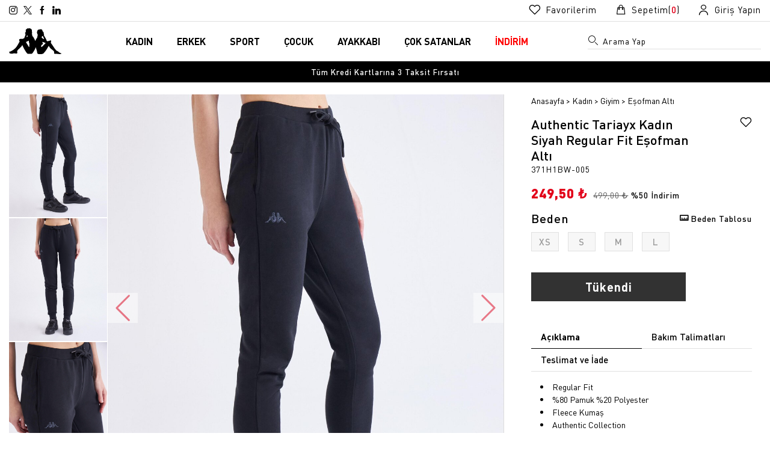

--- FILE ---
content_type: text/html; charset=utf-8
request_url: https://www.kappa-tr.com/tr/siyah-authentic-tariayx-tk_371h1bw-005-66
body_size: 13151
content:


<!DOCTYPE html>
<html lang="tr">
<head>
    <script id="cookie-bundle" src="https://cdn.cookiesuit.com/sdk/cookie-bundle.js?key=wQS0w1694675856380&lang=tr-TR" type="text/javascript"></script>

    <meta charset="utf-8" />
    <title>
Authentic Tariayx  Kadın Siyah Regular Fit Eşofman Altı | KAPPA® Türkiye    </title>

    <meta name="viewport" content="width=device-width,initial-scale=1.0,maximum-scale=1.0,user-scalable=no,viewport-fit=cover" />
    <meta http-equiv="X-UA-Compatible" content="IE=Edge" />

    <meta name="facebook-domain-verification" content="iybw643jotw36uldwa2koofbzhx915" />

            <script type="text/javascript">
                window.dataLayer = window.dataLayer || [];
            dataLayer.push(
                  {"event":"customDimensions","userId":"","loginStatus":"","registerDate":"","transactionLTV":"","revenueLTV":"","customerVariables1":"","customerVariables2":"","pageType":"Product Detail","masterpassStatus":"","campaign_optin":""}
                );

            </script>
        <!-- Google Tag Manager -->
        <script type="text/javascript">
            (function (w, d, s, l, i) {
                w[l] = w[l] || []; w[l].push({
                    'gtm.start':
                        new Date().getTime(), event: 'gtm.js'
                }); var f = d.getElementsByTagName(s)[0],
                    j = d.createElement(s), dl = l != 'dataLayer' ? '&l=' + l : ''; j.async = true; j.src =
                        'https://www.googletagmanager.com/gtm.js?id=' + i + dl; f.parentNode.insertBefore(j, f);
            })(window, document, 'script', 'dataLayer', 'GTM-PJF8RJ7');</script>
        <!-- End Google Tag Manager -->
        <script type="text/plain" data-cookie-category="analytics">
        window.dataLayer = window.dataLayer || [];
        window.insider_object = '';
        </script>
            <script type="text/plain" data-cookie-category="analytics">
            (function (d, t) {
                var e = d.createElement(t),
                    s = d.getElementsByTagName(t)[0];
                e.src = "https://wps.relateddigital.com/relatedpush_sdk.js?ckey=53BB9BCDA86B46C7A3D3F31DFC89DE30&aid=daf6df12-bfd7-4a82-bc0f-daf311a812c2";
                e.async = true;
                s.parentNode.insertBefore(e, s);
            }(document, "script"));</script>



    <link rel="canonical" href="https://www.kappa-tr.com/tr/siyah-authentic-tariayx-tk_371h1bw-005-66" />



        <meta property="og:title" content="Authentic Tariayx  Kadın Siyah Regular Fit Eşofman Altı | KAPPA® Türkiye" />

        <meta name="description" content="Authentic Tariayx  Kadın Siyah Regular Fit Eşofman Altı - KAPPA&#174; T&#252;rkiye" />

    
        

            <script>
                dataLayer.push({
                    "event": "ecProductDetail",
                    "eventCategory": "Enhanced Ecommerce",
                    "eventAction": "Product Detail",
                    "eventLabel": "50",
                    "ecommerce": {
                        "currencyCode":"TRY",
                        "detail": {
                            "actionField": {
                                "list":""
                            },
                        "products": []
                        }
                      }
                });
                 
            </script>
            <!-- Criteo Product Tag -->
            <!-- END Criteo Product Tag -->

    


    <link rel="preload" href="https://static.kappa-tr.com/Build/KPTR/app.min.css?v=2026012213.29" as="style">
    <link rel="preload" href="https://static.kappa-tr.com/Build/KPTR/app.min.js?v=2026012213.29" as="script">
    <link rel="preload" href="https://static.kappa-tr.com/Build/KPTR/fonts/sorsware.ttf?bouumx" as="font" crossorigin>

    <link rel="preload" href="https://static.kappa-tr.com/Build/KPTR/fonts/DINPro-Black.woff2" as="font" type="font/woff2" crossorigin>
    <link rel="preload" href="https://static.kappa-tr.com/Build/KPTR/fonts/DINPro-Bold.woff2" as="font" type="font/woff2" crossorigin>
    <link rel="preload" href="https://static.kappa-tr.com/Build/KPTR/fonts/DINPro-Light.woff2" as="font" type="font/woff2" crossorigin>
    <link rel="preload" href="https://static.kappa-tr.com/Build/KPTR/fonts/DINPro-Medium.woff2" as="font" type="font/woff2" crossorigin>
    <link rel="preload" href="https://static.kappa-tr.com/Build/KPTR/fonts/DINPro-Regular.woff2" as="font" type="font/woff2" crossorigin>

    <link href="https://static.kappa-tr.com/Build/KPTR/fonts/DINPro-Black.woff" as="font" type="font/woff" crossorigin>
    <link href="https://static.kappa-tr.com/Build/KPTR/fonts/DINPro-Bold.woff" as="font" type="font/woff" crossorigin>
    <link href="https://static.kappa-tr.com/Build/KPTR/fonts/DINPro-Light.woff" as="font" type="font/woff" crossorigin>
    <link href="https://static.kappa-tr.com/Build/KPTR/fonts/DINPro-Medium.woff" as="font" type="font/woff" crossorigin>
    <link href="https://static.kappa-tr.com/Build/KPTR/fonts/DINPro-Regular.woff" as="font" type="font/woff" crossorigin>


    <link rel="preconnect" href="https://cdn2.sorsware.com" />
    
    <link rel="preconnect" href="https://www.google-analytics.com" />
    <link rel="preconnect" href="https://static.kappa-tr.com/" />

    


    <link href="https://static.kappa-tr.com/Build/KPTR/app.min.css?v=2026012213.29" rel="stylesheet" />

    <link rel="apple-touch-icon" sizes="57x57" href="https://static.kappa-tr.com/Images/KPTR/favicons/apple-icon-57x57.png">
    <link rel="apple-touch-icon" sizes="60x60" href="https://static.kappa-tr.com/Images/KPTR/favicons/apple-icon-60x60.png">
    <link rel="apple-touch-icon" sizes="72x72" href="https://static.kappa-tr.com/Images/KPTR/favicons/apple-icon-72x72.png">
    <link rel="apple-touch-icon" sizes="76x76" href="https://static.kappa-tr.com/Images/KPTR/favicons/apple-icon-76x76.png">
    <link rel="apple-touch-icon" sizes="114x114" href="https://static.kappa-tr.com/Images/KPTR/favicons/apple-icon-114x114.png">
    <link rel="apple-touch-icon" sizes="120x120" href="https://static.kappa-tr.com/Images/KPTR/favicons/apple-icon-120x120.png">
    <link rel="apple-touch-icon" sizes="144x144" href="https://static.kappa-tr.com/Images/KPTR/favicons/apple-icon-144x144.png">
    <link rel="apple-touch-icon" sizes="152x152" href="https://static.kappa-tr.com/Images/KPTR/favicons/apple-icon-152x152.png">
    <link rel="apple-touch-icon" sizes="180x180" href="https://static.kappa-tr.com/Images/KPTR/favicons/apple-icon-180x180.png">
    <link rel="icon" type="image/png" sizes="192x192" href="https://static.kappa-tr.com/Images/KPTR/favicons/android-icon-192x192.png">
    <link rel="icon" type="image/png" sizes="32x32" href="https://static.kappa-tr.com/Images/KPTR/favicons/favicon-32x32.png">
    <link rel="icon" type="image/png" sizes="96x96" href="https://static.kappa-tr.com/Images/KPTR/favicons/favicon-96x96.png">
    <link rel="icon" type="image/png" sizes="16x16" href="https://static.kappa-tr.com/Images/KPTR/favicons/favicon-16x16.png">

    <link rel="manifest" href="https://static.kappa-tr.com/manifest.json">
    <meta name="msapplication-TileColor" content="#ffffff">
    <meta name="theme-color" content="#E2001A">
    <meta name="msapplication-TileImage" content="https://static.kappa-tr.com/Images/KPTR/favicons/ms-icon-144x144.png">



    <script src="https://static.kappa-tr.com/Scripts/Common/scroll-frame/scroll-frame-head.js" async defer></script>

    <!-- Matomo -->
    <!--<script>
      var _paq = window._paq = window._paq || [];
      /* tracker methods like "setCustomDimension" should be called before "trackPageView" */
      _paq.push(['trackPageView']);
      _paq.push(['enableLinkTracking']);
      (function() {
        var u="https://sorsanalytic.sorsware.com/";
        _paq.push(['setTrackerUrl', u+'matomo.php']);
        _paq.push(['setSiteId', '9']);
        var d=document, g=d.createElement('script'), s=d.getElementsByTagName('script')[0];
        g.async=true; g.src=u+'matomo.js'; s.parentNode.insertBefore(g,s);
      })();
    </script>-->
    <!-- End Matomo Code -->
</head>

<body class="tr productdetails tr ">
    

        <!-- Google Tag Manager (noscript) -->
        <noscript>
            <iframe src="https://www.googletagmanager.com/ns.html?id=GTM-PJF8RJ7"
                    height="0" width="0" style="display:none;visibility:hidden"></iframe>
        </noscript>
        <!-- End Google Tag Manager (noscript) -->


    <div class="backdrop"></div>


    <div class="Mobilmenu wait-transition">
        <nav id="menu" role="nagivation">
            <ul></ul>
        </nav>
    </div>

    <div class="MobileSearch wait-transition js-search-wrapper">
        <div class="mobile-search-head">
            <h3 class="mobile-search-head-title">Ürün Ara</h3>
            <a href="javascript:;" class="mobile-search-close" onclick="toggleSearhWrapper()" aria-label="Arama menüsünü gizle">
                <i class="sorsfont sorsfont-close"></i>
            </a>
        </div>

        <div class="mobile-search-form-wrapper">
            <form action="/tr/search" method="get" class="mobile-search-form js-mobile-search-form">
                <input type="text" placeholder="Arama Yap" autocomplete="off" name="sr" class="mobile-search-input js-mobile-search-input" />

                
            </form>
        </div>

        <div class="mobile-search-result-message js-mobile-search-result-message">
            <span class="mobile-search-result-text">
                Arama Sonucu:
                <span class="search-result-message js-search-result-message"></span>
            </span>
        </div>

        <div class="mobile-search-body js-mobile-search-result-wrapper">

        </div>
    </div>

    <header class="fixed-menu">
        <div class="MainControlOuther">
            <div class="header-row first-row">
                <div class="container header-wrapper">
                    <div class="header-social">
                        <div class="social-container">
                            <div class="social-item">
                                <a href="https://www.instagram.com/kappa_turkiye" class="social-link" title="Instagram" rel="nofollow" aria-label="Instagram sayfasına git">
                                    <i class="sorsfont sorsfont-instagram"></i>
                                </a>
                            </div>
                            <div class="social-item">
                                <a href="https://twitter.com/kappa_turkey" class="social-link" title="Twitter" rel="nofollow" aria-label="X sayfasına git">
                                    <i class="sorsfont sorsfont-twitter"></i>
                                </a>
                            </div>
                            <div class="social-item">
                                <a href="https://www.facebook.com/turkiye.kappa" class="social-link" title="Facebook" rel="nofollow" aria-label="Facebook sayfasına git">
                                    <i class="sorsfont sorsfont-facebook"></i>
                                </a>
                            </div>
                            <div class="social-item">
                                <a href="https://www.linkedin.com/company/kappa-turkiye/" class="social-link" title="Linkedin" rel="nofollow" aria-label="Linkedin sayfasına git">
                                    <i class="sorsfont sorsfont-linkedin"></i>
                                </a>
                            </div>
                        </div>
                    </div>
                    <div class="header-user">
                        <div class="user-container">
                            <div class="TopRightItem RightFavorite">
                                <a href="/tr/p/User/FollowList" class="redirect-link" rel="nofollow" aria-label="Favorilerim sayfasına git">
                                    <div class="right-item">
                                        <i class="right-item-icon sorsfont-favorite"></i>
                                        <span class="right-item-text">Favorilerim</span>
                                    </div>
                                </a>
                            </div>

                            <div class="TopRightItem RightBasket">
                                <a href="/tr/p/CheckOut/sepet" class="redirect-link" rel="nofollow" aria-label="Sepet sayfasına git">
                                    <div class="right-item">
                                        <i class="right-item-icon sorsfont-shop-bag"></i>
                                        <span class="right-item-text">
                                            Sepetim(<span class='basket-quantity js-header-basket-quantity'>0</span>)
                                        </span>
                                    </div>
                                </a>
                            </div>

                            <div class="TopRightItem RightAccount">
                                    <a href="/tr/p/User/Login" class="redirect-link" rel="nofollow" aria-label="Giriş yapma sayfasına git">
                                        <div class="right-item">
                                            <i class="right-item-icon sorsfont-user"></i>
                                            <span class="right-item-text">Giriş Yapın</span>
                                        </div>
                                    </a>
                            </div>
                        </div>
                    </div>
                </div>
            </div>
            <div class="header-row second-row">
                <div class="container header-wrapper">
                    <div id="Logo">
                        <a href="/tr" aria-label="Anasayfaya git">
                            <svg viewBox="0 0 538.8 262.4" xml:space="preserve" alt="KAPPA">
                            <use xlink:href="#logo"></use>
                                            </svg>
                        </a>
                    </div>

                    <nav id="MainMenu">


                        <ul class='Mainmenu'><li class='menu-item '><a href='/tr/kadin' class='navigation_link'>KADIN</a><div class='mega-menu'><div class='container mega-menu-container'><div class='row FullContentRow'><div class='col-24 col-md-24 col-xl-24 FullContent'><div class='full-content-item '><div class='content-head'><a href='/tr/kadin/giyim'><span class='arrow-icon'></span><div class='inspirational-image'><img class='lazyload' data-expand='-50' data-src='https://cdnkappa.sorsware.com/ContentImages/CatalogBanners/Menu/800X460-KADIN_2_1.jpg' src='[data-uri]' width='300' height='150' alt='Inspirational Image' /></div><p class='headline'>Giyim</p></a></div><div class='content-body'><div class='sublinks'><a class='subcategory-link ' href='/tr/kadin/giyim/sherpa-mont'>Sherpa Mont</a><a class='subcategory-link ' href='/tr/kadin/giyim/esofman-ustu'>Eşofman Üstü</a><a class='subcategory-link ' href='/tr/kadin/giyim/esofman-alti'>Eşofman Altı</a><a class='subcategory-link ' href='/tr/kadin/giyim/mont'>Mont</a><a class='subcategory-link ' href='/tr/kadin/giyim/yelek'>Yelek</a><a class='subcategory-link ' href='/tr/kadin/giyim/tisort'>Tişört</a><a class='subcategory-link ' href='/tr/kadin/giyim/sporcu-sutyeni'>Sporcu Sütyeni</a><a class='subcategory-link ' href='/tr/kadin/giyim/tayt'>Tayt</a><a class='subcategory-link ' href='/tr/kadin/giyim/sort'>Şort</a><a class='subcategory-link ' href='/tr/kadin/giyim/atlet'>Atlet</a><a class='subcategory-link ' href='/tr/kadin/giyim/yagmurluk'>Yağmurluk</a></div></div></div><div class='full-content-item '><div class='content-head'><a href='/tr/kadin/ayakkabi'><span class='arrow-icon'></span><div class='inspirational-image'><picture><source data-srcset='https://cdnkappa.sorsware.com/ContentImages/CatalogBanners/Menu/Ayakkabi-1.webp' type='image/webp'><source data-srcset='https://cdnkappa.sorsware.com/ContentImages/CatalogBanners/Menu/Ayakkabi-1.jpg' type='image/jpeg'><img class='lazyload' data-expand='-50' data-src='https://cdnkappa.sorsware.com/ContentImages/CatalogBanners/Menu/Ayakkabi-1.jpg' src='[data-uri]' width='300' height='150' alt='Inspirational Image' /></picture></div><p class='headline'>Ayakkabı</p></a></div><div class='content-body'><div class='sublinks'><a class='subcategory-link ' href='/tr/kadin/ayakkabi/spor-ayakkabi'>Spor Ayakkabı</a><a class='subcategory-link ' href='/tr/kadin/ayakkabi/sneaker'>Sneaker</a><a class='subcategory-link ' href='/tr/kadin/ayakkabi/terlik'>Terlik</a></div></div></div><div class='full-content-item '><div class='content-head'><a href='/tr/kadin/aksesuar'><span class='arrow-icon'></span><div class='inspirational-image'><picture><source data-srcset='https://cdnkappa.sorsware.com/ContentImages/CatalogBanners/Menu/kadin_canta_aks-2.webp' type='image/webp'><source data-srcset='https://cdnkappa.sorsware.com/ContentImages/CatalogBanners/Menu/kadin_canta_aks-2.jpg' type='image/jpeg'><img class='lazyload' data-expand='-50' data-src='https://cdnkappa.sorsware.com/ContentImages/CatalogBanners/Menu/kadin_canta_aks-2.jpg' src='[data-uri]' width='300' height='150' alt='Inspirational Image' /></picture></div><p class='headline'>Aksesuar</p></a></div><div class='content-body'><div class='sublinks'><a class='subcategory-link ' href='/tr/kadin/aksesuar/sapka'>Şapka</a><a class='subcategory-link ' href='/tr/kadin/aksesuar/bere'>Bere</a><a class='subcategory-link ' href='/tr/kadin/aksesuar/kadin-canta'>Çanta</a><a class='subcategory-link ' href='/tr/kadin/aksesuar/boyunluk'>Boyunluk</a><a class='subcategory-link ' href='/tr/kadin/aksesuar/corap'>Çorap</a></div></div></div></div></div></div></div></li><li class='menu-item '><a href='/tr/erkek' class='navigation_link'>ERKEK</a><div class='mega-menu'><div class='container mega-menu-container'><div class='row FullContentRow'><div class='col-24 col-md-24 col-xl-24 FullContent'><div class='full-content-item '><div class='content-head'><a href='/tr/erkek/giyim'><span class='arrow-icon'></span><div class='inspirational-image'><img class='lazyload' data-expand='-50' data-src='https://cdnkappa.sorsware.com/ContentImages/CatalogBanners/Menu/800X460-ERKEK.jpg' src='[data-uri]' width='300' height='150' alt='Inspirational Image' /></div><p class='headline'>Giyim</p></a></div><div class='content-body'><div class='sublinks'><a class='subcategory-link ' href='/tr/erkek/giyim/sherpa-mont'>Sherpa Mont</a><a class='subcategory-link ' href='/tr/erkek/giyim/esofman-ustu'>Eşofman Üstü</a><a class='subcategory-link ' href='/tr/erkek/giyim/sweatshirt'>Sweatshirt</a><a class='subcategory-link ' href='/tr/erkek/giyim/mont'>Mont</a><a class='subcategory-link ' href='/tr/erkek/giyim/esofman-alti'>Eşofman Altı</a><a class='subcategory-link ' href='/tr/erkek/giyim/yelek'>Yelek</a><a class='subcategory-link ' href='/tr/erkek/giyim/tisort'>Tişört</a><a class='subcategory-link ' href='/tr/erkek/giyim/sort'>Şort</a><a class='subcategory-link ' href='/tr/erkek/giyim/atlet'>Atlet</a><a class='subcategory-link ' href='/tr/erkek/giyim/mayo'>Mayo</a><a class='subcategory-link ' href='/tr/erkek/giyim/ic-giyim'>İç Giyim</a></div></div></div><div class='full-content-item '><div class='content-head'><a href='/tr/erkek/ayakkabi'><span class='arrow-icon'></span><div class='inspirational-image'><picture><source data-srcset='https://cdnkappa.sorsware.com/ContentImages/CatalogBanners/Menu/Ayakkabi-1_1_2.webp' type='image/webp'><source data-srcset='https://cdnkappa.sorsware.com/ContentImages/CatalogBanners/Menu/Ayakkabi-1_1_2.jpg' type='image/jpeg'><img class='lazyload' data-expand='-50' data-src='https://cdnkappa.sorsware.com/ContentImages/CatalogBanners/Menu/Ayakkabi-1_1_2.jpg' src='[data-uri]' width='300' height='150' alt='Inspirational Image' /></picture></div><p class='headline'>Ayakkabı</p></a></div><div class='content-body'><div class='sublinks'><a class='subcategory-link ' href='/tr/erkek/ayakkabi/spor-ayakkabi'>Spor Ayakkabı</a><a class='subcategory-link ' href='/tr/erkek/ayakkabi/sneaker'>Sneaker</a><a class='subcategory-link ' href='/tr/erkek/ayakkabi/terlik'>Terlik</a></div></div></div><div class='full-content-item '><div class='content-head'><a href='/tr/erkek/aksesuar'><span class='arrow-icon'></span><div class='inspirational-image'><picture><source data-srcset='https://cdnkappa.sorsware.com/ContentImages/CatalogBanners/Menu/erkek_canta_aks-2.webp' type='image/webp'><source data-srcset='https://cdnkappa.sorsware.com/ContentImages/CatalogBanners/Menu/erkek_canta_aks-2.jpg' type='image/jpeg'><img class='lazyload' data-expand='-50' data-src='https://cdnkappa.sorsware.com/ContentImages/CatalogBanners/Menu/erkek_canta_aks-2.jpg' src='[data-uri]' width='300' height='150' alt='Inspirational Image' /></picture></div><p class='headline'>Aksesuar</p></a></div><div class='content-body'><div class='sublinks'><a class='subcategory-link ' href='/tr/erkek/aksesuar/sapka'>Şapka</a><a class='subcategory-link ' href='/tr/erkek/aksesuar/bere'>Bere</a><a class='subcategory-link ' href='/tr/erkek/aksesuar/erkek-canta'>Çanta</a><a class='subcategory-link ' href='/tr/erkek/aksesuar/corap'>Çorap</a><a class='subcategory-link ' href='/tr/erkek/aksesuar/boyunluk'>Boyunluk</a></div></div></div></div></div></div></div></li><li class='menu-item '><a href='/tr/training' class='navigation_link'>SPORT</a></li><li class='menu-item '><a href='/tr/cocuk' class='navigation_link'>ÇOCUK</a><div class='mega-menu'><div class='container mega-menu-container'><div class='row FullContentRow'><div class='col-24 col-md-24 col-xl-24 FullContent'><div class='full-content-item '><div class='content-head'><a href='/tr/cocuk/erkek-cocuk'><span class='arrow-icon'></span><div class='inspirational-image'><img class='lazyload' data-expand='-50' data-src='https://cdnkappa.sorsware.com/ContentImages/CatalogBanners/Menu/800X460-ERKEK-COCUK.jpg' src='[data-uri]' width='300' height='150' alt='Inspirational Image' /></div><p class='headline'>Erkek Çocuk</p></a></div><div class='content-body'><div class='sublinks'><a class='subcategory-link ' href='/tr/cocuk/erkek-cocuk/esofman-ustu'>Eşofman Üstü</a><a class='subcategory-link ' href='/tr/cocuk/erkek-cocuk/esofman-alti'>Eşofman Altı</a><a class='subcategory-link ' href='/tr/cocuk/erkek-cocuk/tisort'>Tişört</a><a class='subcategory-link ' href='/tr/cocuk/erkek-cocuk/sort'>Şort</a><a class='subcategory-link ' href='/tr/cocuk/erkek-cocuk/atlet'>Atlet</a><a class='subcategory-link ' href='/tr/cocuk/erkek-cocuk/tisort-ve-sort-takim'>Şort Tişört Takım</a></div></div></div><div class='full-content-item '><div class='content-head'><a href='/tr/cocuk/kiz-cocuk'><span class='arrow-icon'></span><div class='inspirational-image'><img class='lazyload' data-expand='-50' data-src='https://cdnkappa.sorsware.com/ContentImages/CatalogBanners/Menu/800X460-KIZ-COCUK.jpg' src='[data-uri]' width='300' height='150' alt='Inspirational Image' /></div><p class='headline'>Kız Çocuk</p></a></div><div class='content-body'><div class='sublinks'><a class='subcategory-link ' href='/tr/cocuk/kiz-cocuk/esofman-ustu'>Eşofman Üstü</a><a class='subcategory-link ' href='/tr/cocuk/kiz-cocuk/esofman-alti'>Eşofman Altı</a><a class='subcategory-link ' href='/tr/cocuk/kiz-cocuk/tisort'>Tişört</a><a class='subcategory-link ' href='/tr/cocuk/kiz-cocuk/sort'>Şort</a><a class='subcategory-link ' href='/tr/cocuk/kiz-cocuk/sort-tisort-takim'>Şort Tişört Takım</a></div></div></div></div></div></div></div></li><li class='menu-item '><a href='/tr/ayakkabi' class='navigation_link'>AYAKKABI</a></li><li class='menu-item '><a href='/tr/cok-satanlar' class='navigation_link'>ÇOK SATANLAR</a></li><li class='menu-item '><a style='color:#FF0000' href='/tr/indirim' class='navigation_link'>İNDİRİM</a></li></ul>
                    </nav>

                    <div class="SearchArea">
                        <div class="SearchAreaInput">
                            <form class="SearchAreaForm" action="/tr/search" method="get">
                                <input type="text" class="SearchInput" placeholder="Arama Yap" autocomplete="off" name="sr" />

                                <button class="close-button" type="submit" aria-label="Arama menüsünü aç">
                                    <i class="sorsfont-search"></i>
                                </button>
                            </form>
                        </div>
                        <div class="mobile-search-icon">
                            <a href="javascript:;" onclick="toggleSearhWrapper()" class="mobile-search-link js-mobile-search-link" aria-label="Arama butonu">
                                <i class="sorsfont-search search-icon"></i>
                            </a>
                        </div>
                    </div>

                    <button class="burger-menu js-burger-menu" onclick="toggleMobilMenu();" aria-label="Kategori menüsünü aç">
                        <span class="line-1"></span>
                        <span class="line-2"></span>
                    </button>
                </div>
            </div>

        </div>

            <div class="AnoncementContainer">
                
    <div id="AnoncementText" class="SBanner  full-link">
            <div class="anoncement-swapper" data-count="2">
                <div class="slide-wrapper">
                        <div class="slide-item anoncement-item">
                                <div class="TextBannercls">
                                    <a href="https://www.kappa-tr.com/tr/p/User/UserAdd">&#220;yelere &#214;zel İlk Alışverişte Ge&#231;erli %10 İndirim</a>
                                </div>
                        </div>
                        <div class="slide-item anoncement-item">
                                <div class="TextBannercls">
                                    <a href="https://www.kappa-tr.com/tr/tum-urunler">T&#252;m Kredi Kartlarına 3 Taksit Fırsatı</a>
                                </div>
                        </div>
                </div>
            </div>
    </div>

            </div>
        
    </header>

        <div class="container-fluid contentTopSpace">
            
<div class="ProductDetail product-detail-wrapper">
    <input type="hidden" id="FirstAngle" value="https://cdnkappa.sorsware.com/ContentImages/Product/ss2022/371H1BW-005/authentic-tariayx-tk_371h1bw-005_black-black_2_buyuk.webp" />
    <input type="hidden" id="ProductID" name="ProductID" value="50" />
    <input type="hidden" id="ColorID" name="ColorID" value="66" />

    <div class="col-24 col-sm-24 col-md-24 col-lg-16 col-xl-16 product-image-wrapper">
        <div class="ProductDetailImages product-details-images-wrapper">
                <div class="SmallProductImages small-product-images">
                    <ul class="small-image-list">
                                    <li class="Selected image-item">
                                        <picture>
                                                <source srcset="https://cdnkappa.sorsware.com/ContentImages/Product/ss2022/371H1BW-005/authentic-tariayx-tk_371h1bw-005_black-black_2_buyuk.webp" media="(min-width:992px)" type='image/webp' />

                                            <source srcset="https://cdnkappa.sorsware.com/ContentImages/Product/ss2022/371H1BW-005/authentic-tariayx-tk_371h1bw-005_black-black_2_detay.jpg" media="(min-width:992px)" type='image/jpeg' />

                                            <img src="[data-uri]" alt="Siyah Authentic Tariayx  Kadın Siyah Regular Fit Eşofman Altı" class="small-image" />
                                        </picture>
                                    </li>
                                    <li class=" image-item">
                                        <picture>
                                                <source srcset="https://cdnkappa.sorsware.com/ContentImages/Product/ss2022/371H1BW-005/authentic-tariayx-tk_371h1bw-005_black-black_1_buyuk.webp" media="(min-width:992px)" type='image/webp' />

                                            <source srcset="https://cdnkappa.sorsware.com/ContentImages/Product/ss2022/371H1BW-005/authentic-tariayx-tk_371h1bw-005_black-black_1_detay.jpg" media="(min-width:992px)" type='image/jpeg' />

                                            <img src="[data-uri]" alt="Siyah Authentic Tariayx  Kadın Siyah Regular Fit Eşofman Altı" class="small-image" />
                                        </picture>
                                    </li>
                                    <li class=" image-item">
                                        <picture>
                                                <source srcset="https://cdnkappa.sorsware.com/ContentImages/Product/ss2022/371H1BW-005/authentic-tariayx-tk_371h1bw-005_black-black_3_buyuk.webp" media="(min-width:992px)" type='image/webp' />

                                            <source srcset="https://cdnkappa.sorsware.com/ContentImages/Product/ss2022/371H1BW-005/authentic-tariayx-tk_371h1bw-005_black-black_3_detay.jpg" media="(min-width:992px)" type='image/jpeg' />

                                            <img src="[data-uri]" alt="Siyah Authentic Tariayx  Kadın Siyah Regular Fit Eşofman Altı" class="small-image" />
                                        </picture>
                                    </li>
                                    <li class=" image-item">
                                        <picture>
                                                <source srcset="https://cdnkappa.sorsware.com/ContentImages/Product/ss2022/371H1BW-005/authentic-tariayx-tk_371h1bw-005_black-black_4_buyuk.webp" media="(min-width:992px)" type='image/webp' />

                                            <source srcset="https://cdnkappa.sorsware.com/ContentImages/Product/ss2022/371H1BW-005/authentic-tariayx-tk_371h1bw-005_black-black_4_detay.jpg" media="(min-width:992px)" type='image/jpeg' />

                                            <img src="[data-uri]" alt="Siyah Authentic Tariayx  Kadın Siyah Regular Fit Eşofman Altı" class="small-image" />
                                        </picture>
                                    </li>
                                    <li class=" image-item">
                                        <picture>
                                                <source srcset="https://cdnkappa.sorsware.com/ContentImages/Product/ss2022/371H1BW-005/authentic-tariayx-tk_371h1bw-005_black-black_5_buyuk.webp" media="(min-width:992px)" type='image/webp' />

                                            <source srcset="https://cdnkappa.sorsware.com/ContentImages/Product/ss2022/371H1BW-005/authentic-tariayx-tk_371h1bw-005_black-black_5_detay.jpg" media="(min-width:992px)" type='image/jpeg' />

                                            <img src="[data-uri]" alt="Siyah Authentic Tariayx  Kadın Siyah Regular Fit Eşofman Altı" class="small-image" />
                                        </picture>
                                    </li>

                    </ul>
                </div>

            <div class="ProductDetailsMainImage main-product-images">
                    <ul class="main-image-list">
                                    <li class="image-item js-fancy-image-item" href="https://cdnkappa.sorsware.com/ContentImages/Product/ss2022/371H1BW-005/authentic-tariayx-tk_371h1bw-005_black-black_2_enbuyuk.webp">
                                        <picture>
                                                <source data-srcset="https://cdnkappa.sorsware.com/ContentImages/Product/ss2022/371H1BW-005/authentic-tariayx-tk_371h1bw-005_black-black_2_buyuk.webp" type='image/webp' />
                                            <source data-srcset="https://cdnkappa.sorsware.com/ContentImages/Product/ss2022/371H1BW-005/authentic-tariayx-tk_371h1bw-005_black-black_2_buyuk.jpg" type='image/jpeg' />

                                            <img data-src="https://cdnkappa.sorsware.com/ContentImages/Product/ss2022/371H1BW-005/authentic-tariayx-tk_371h1bw-005_black-black_2_buyuk.webp" src="https://static.kappa-tr.com/Images/KPTR/lazy-placeholder.jpg" alt="Siyah Authentic Tariayx  Kadın Siyah Regular Fit Eşofman Altı" class="main-image lazyload" data-sort="1" />
                                        </picture>
                                    </li>
                                    <li class="image-item js-fancy-image-item" href="https://cdnkappa.sorsware.com/ContentImages/Product/ss2022/371H1BW-005/authentic-tariayx-tk_371h1bw-005_black-black_1_enbuyuk.webp">
                                        <picture>
                                                <source data-srcset="https://cdnkappa.sorsware.com/ContentImages/Product/ss2022/371H1BW-005/authentic-tariayx-tk_371h1bw-005_black-black_1_buyuk.webp" type='image/webp' />
                                            <source data-srcset="https://cdnkappa.sorsware.com/ContentImages/Product/ss2022/371H1BW-005/authentic-tariayx-tk_371h1bw-005_black-black_1_buyuk.jpg" type='image/jpeg' />

                                            <img data-src="https://cdnkappa.sorsware.com/ContentImages/Product/ss2022/371H1BW-005/authentic-tariayx-tk_371h1bw-005_black-black_1_buyuk.webp" src="https://static.kappa-tr.com/Images/KPTR/lazy-placeholder.jpg" alt="Siyah Authentic Tariayx  Kadın Siyah Regular Fit Eşofman Altı" class="main-image lazyload" data-sort="2" />
                                        </picture>
                                    </li>
                                    <li class="image-item js-fancy-image-item" href="https://cdnkappa.sorsware.com/ContentImages/Product/ss2022/371H1BW-005/authentic-tariayx-tk_371h1bw-005_black-black_3_enbuyuk.webp">
                                        <picture>
                                                <source data-srcset="https://cdnkappa.sorsware.com/ContentImages/Product/ss2022/371H1BW-005/authentic-tariayx-tk_371h1bw-005_black-black_3_buyuk.webp" type='image/webp' />
                                            <source data-srcset="https://cdnkappa.sorsware.com/ContentImages/Product/ss2022/371H1BW-005/authentic-tariayx-tk_371h1bw-005_black-black_3_buyuk.jpg" type='image/jpeg' />

                                            <img data-src="https://cdnkappa.sorsware.com/ContentImages/Product/ss2022/371H1BW-005/authentic-tariayx-tk_371h1bw-005_black-black_3_buyuk.webp" src="https://static.kappa-tr.com/Images/KPTR/lazy-placeholder.jpg" alt="Siyah Authentic Tariayx  Kadın Siyah Regular Fit Eşofman Altı" class="main-image lazyload" data-sort="3" />
                                        </picture>
                                    </li>
                                    <li class="image-item js-fancy-image-item" href="https://cdnkappa.sorsware.com/ContentImages/Product/ss2022/371H1BW-005/authentic-tariayx-tk_371h1bw-005_black-black_4_enbuyuk.webp">
                                        <picture>
                                                <source data-srcset="https://cdnkappa.sorsware.com/ContentImages/Product/ss2022/371H1BW-005/authentic-tariayx-tk_371h1bw-005_black-black_4_buyuk.webp" type='image/webp' />
                                            <source data-srcset="https://cdnkappa.sorsware.com/ContentImages/Product/ss2022/371H1BW-005/authentic-tariayx-tk_371h1bw-005_black-black_4_buyuk.jpg" type='image/jpeg' />

                                            <img data-src="https://cdnkappa.sorsware.com/ContentImages/Product/ss2022/371H1BW-005/authentic-tariayx-tk_371h1bw-005_black-black_4_buyuk.webp" src="https://static.kappa-tr.com/Images/KPTR/lazy-placeholder.jpg" alt="Siyah Authentic Tariayx  Kadın Siyah Regular Fit Eşofman Altı" class="main-image lazyload" data-sort="4" />
                                        </picture>
                                    </li>
                                    <li class="image-item js-fancy-image-item" href="https://cdnkappa.sorsware.com/ContentImages/Product/ss2022/371H1BW-005/authentic-tariayx-tk_371h1bw-005_black-black_5_enbuyuk.webp">
                                        <picture>
                                                <source data-srcset="https://cdnkappa.sorsware.com/ContentImages/Product/ss2022/371H1BW-005/authentic-tariayx-tk_371h1bw-005_black-black_5_buyuk.webp" type='image/webp' />
                                            <source data-srcset="https://cdnkappa.sorsware.com/ContentImages/Product/ss2022/371H1BW-005/authentic-tariayx-tk_371h1bw-005_black-black_5_buyuk.jpg" type='image/jpeg' />

                                            <img data-src="https://cdnkappa.sorsware.com/ContentImages/Product/ss2022/371H1BW-005/authentic-tariayx-tk_371h1bw-005_black-black_5_buyuk.webp" src="https://static.kappa-tr.com/Images/KPTR/lazy-placeholder.jpg" alt="Siyah Authentic Tariayx  Kadın Siyah Regular Fit Eşofman Altı" class="main-image lazyload" data-sort="5" />
                                        </picture>
                                    </li>

                    </ul>
                    <div class="mobile-favorite">
                        <a href="javascript:;" onclick="FavoriteOperation(50, 66, this)" class="add-favorite js-add-favorite " aria-label="Favorilere ekle">
                            <i class="sorsfont sorsfont-favorite"></i>
                        </a>
                    </div>
            </div>
        </div>

            <div class="ProductStory">
                <h5 class="ProductStoryTitle">ÜRÜN  HİKAYESİ</h5>
                <div>
                    <p>Dolabın olmazsa olmazı diyince aklımıza gelen ilk &uuml;&ccedil; par&ccedil;adan biri ş&uuml;phesiz eşofman altı. Yan cep detayı, lastikli pa&ccedil;ası, nakış detayları ve her bedene uyum sağlayan standart kesimiyle, ister crop &uuml;stler, ister kap&uuml;şonlularla birlikte kombinle.&nbsp;</p>

                </div>
            </div>

    </div>

    <div class="col-24 col-sm-24 col-md-24 col-lg-8 col-xl-8 product-content-wrapper">
        <div class="product-content">
            <div class="product-breadcrump-wrapper">



                <div class="product-breadcrump-content">
                    <ul class='breadcrump-list'><li class='breadcrump-item'><a href='/tr'>Anasayfa</a></li><li class='breadcrump-item'><a href='/tr/kadin'>Kadın</a></li><li class='breadcrump-item'><a href='/tr/kadin/giyim'>Giyim</a></li><li class='breadcrump-item'><a href='/tr/kadin/giyim/esofman-alti'>Eşofman Altı</a></li></ul>
                </div>

                    <script type="application/ld+json">
                            {"@context":"https://schema.org","@type":"WebPage","name":"Authentic Tariayx  Kadın Siyah Regular Fit Eşofman Altı","description":"Authentic Tariayx  Kadın Siyah Regular Fit Eşofman Altı - KAPPA® Türkiye","url":"https://www.kappa-tr.com/tr/siyah-authentic-tariayx-tk_371h1bw-005-66","breadcrumb":{"@context":"https://schema.org","@type":"BreadcrumbList","itemListElement":[{"@type":"ListItem","position":1,"item":{"@id":"https://www.kappa-tr.com","name":"Anasayfa"}},{"@type":"ListItem","position":2,"item":{"@id":"https://www.kappa-tr.com/tr/kadin","name":"Kadın"}},{"@type":"ListItem","position":3,"item":{"@id":"https://www.kappa-tr.com/tr/kadin/giyim","name":"Giyim"}},{"@type":"ListItem","position":4,"item":{"@id":"https://www.kappa-tr.com/tr/kadin/giyim/esofman-alti","name":"Eşofman Altı"}},{"@type":"ListItem","position":5,"item":{"@id":"https://www.kappa-tr.com/tr/siyah-authentic-tariayx-tk_371h1bw-005-66","name":"BLACK Authentic Tariayx  Kadın Siyah Regular Fit Eşofman Altı"}}]},"@graph":{"@type":"Product","name":"Authentic Tariayx  Kadın Siyah Regular Fit Eşofman Altı","description":"Authentic Tariayx  Kadın Siyah Regular Fit Eşofman Altı - KAPPA® Türkiye","category":"Kadın > Giyim > Eşofman Altı","sku":"371H1BW-005-66","brand":{"@type":"Thing","name":"KAPPA"},"image":["https://cdnkappa.sorsware.com/ContentImages/Product/ss2022/371H1BW-005/authentic-tariayx-tk_371h1bw-005_black-black_2_buyuk.jpg","https://cdnkappa.sorsware.com/ContentImages/Product/ss2022/371H1BW-005/authentic-tariayx-tk_371h1bw-005_black-black_1_buyuk.jpg","https://cdnkappa.sorsware.com/ContentImages/Product/ss2022/371H1BW-005/authentic-tariayx-tk_371h1bw-005_black-black_3_buyuk.jpg","https://cdnkappa.sorsware.com/ContentImages/Product/ss2022/371H1BW-005/authentic-tariayx-tk_371h1bw-005_black-black_4_buyuk.jpg","https://cdnkappa.sorsware.com/ContentImages/Product/ss2022/371H1BW-005/authentic-tariayx-tk_371h1bw-005_black-black_5_buyuk.jpg"],"offers":{"@type":"Offer","url":"https://www.kappa-tr.com/tr/siyah-authentic-tariayx-tk_371h1bw-005-66","availability":"https://schema.org/InStock","price":"249.50","priceCurrency":"TRY","itemCondition":"https://schema.org/NewCondition"},"review":{"@type":"Review","name":"Review","reviewBody":"Ürün görselindeki model 176 cm'dir ve üzerindeki S bedendir. Göğüs ölçüsü 86 cm, bel ölçüsü 60 cm, basen ölçüsü ise 90 cm'dir.","datePublished":"2026-01-22","author":{"@type":"Person","name":"KAPPA"},"positiveNotes":null,"negativeNotes":null}}}
                    </script>
            </div>

            <div class="product-header-wrapper">
                <div class="header-main-wrapper">
                    <h1 class="ProductHeader product-name">


                        Authentic Tariayx  Kadın Siyah Regular Fit Eşofman Altı
                    </h1>
                    <span class="product-code">371H1BW-005</span>
                </div>
                <div class="header-favorite-wrapper">
                    <a href="javascript:;" onclick="FavoriteOperation(50, 66, this)" class="add-favorite js-add-favorite " aria-label="Favorilere ekle">
                        <i class="sorsfont sorsfont-favorite"></i>
                    </a>
                </div>
            </div>

            <div class="product-price-wrapper">
                <input type="hidden" id="ForMemberCardAmount" value="249,50" />
                <input type="hidden" id="ForMemberCardOldAmount" value="499,00" />
                <input type="hidden" id="ForMemberCardCurrencySymbol" value="₺" />

                <div class="sale-price-wrapper">
                    <span class="Price sale-price">249,50 ₺</span>

                        <span class="PriceOld old-price">499,00 ₺</span>
                        <span class="discount-rate">%50 İndirim</span>
                </div>
                <div class="campaign_container">

                </div>
            </div>

            

            


            <div class="product-sizes-wrapper">
                <div class="product-sizes-head">
                    <div class="size-text">
                        <span class="size-head-text">Beden</span>
                    </div>
                    <div class="size-table">
                        <a href="javascript:;" class="size-table-link">
                            <i class="sorsfont sorsfont-size-chart"></i>
                            <span class="size-chart-text">Beden Tablosu</span>
                        </a>
                    </div>
                </div>

                    <div class="product-sizes">
                                <div class="size-option-wrapper">
                                    <input type="hidden" name="SizeIDs" id="SizeIDs" value="2" />
                                    <a href="#" class="NotifyWhen">Gelince Haber Ver!</a>
                                    <div class="size-item unavailable-stock">
                                        <span class="size-item-text">XS</span>
                                    </div>
                                </div>
                                <div class="size-option-wrapper">
                                    <input type="hidden" name="SizeIDs" id="SizeIDs" value="6" />
                                    <a href="#" class="NotifyWhen">Gelince Haber Ver!</a>
                                    <div class="size-item unavailable-stock">
                                        <span class="size-item-text">S</span>
                                    </div>
                                </div>
                                <div class="size-option-wrapper">
                                    <input type="hidden" name="SizeIDs" id="SizeIDs" value="5" />
                                    <a href="#" class="NotifyWhen">Gelince Haber Ver!</a>
                                    <div class="size-item unavailable-stock">
                                        <span class="size-item-text">M</span>
                                    </div>
                                </div>
                                <div class="size-option-wrapper">
                                    <input type="hidden" name="SizeIDs" id="SizeIDs" value="4" />
                                    <a href="#" class="NotifyWhen">Gelince Haber Ver!</a>
                                    <div class="size-item unavailable-stock">
                                        <span class="size-item-text">L</span>
                                    </div>
                                </div>
                    </div>
            </div>

            <div class="product-shop-button-wrapper">
                <div class="shop-button-wrapper">


                                <button type="button"
                                        name="shop-button"
                                        class="btn-theme-color shop-button js-shop-button"
                                        disabled>
                                    T&#252;kendi
                                </button>
                </div>
            </div>



            <div class="product-detail-information">
                <ul class="nav nav-tabs product-detail-tabs" role="tablist">
                    <li class="nav-item tab-item" role="presentation">
                        <a class="nav-link tab-link active" id="description-tab" data-toggle="tab" href="#description" role="tab" aria-controls="description" aria-selected="true">A&#231;ıklama</a>
                    </li>
                    <li class="nav-item tab-item" role="presentation">
                        <a class="nav-link tab-link" id="instalment-tab" data-toggle="tab" href="#instalment" role="tab" aria-controls="instalment" aria-selected="false">Bakım Talimatları</a>
                    </li>
                    <li class="nav-item tab-item" role="presentation">
                        <a class="nav-link tab-link" id="return-tab" data-toggle="tab" href="#return" role="tab" aria-controls="return" aria-selected="false">Teslimat ve  İade</a>
                    </li>

                </ul>

                <div class="tab-content product-detail-tab-content">
                    <div class="tab-pane fade show active" id="description" role="tabpanel" aria-labelledby="description-tab">
                        <ul>
                                <li>
                                    Regular Fit
                                </li>

                                <li>
                                    %80 Pamuk %20 Polyester
                                </li>

                                <li>
                                    Fleece Kumaş
                                </li>

                                <li>
                                    Authentic Collection
                                </li>


                                <li>
                                    Türkiye
                                </li>
                                                            <li>
                                    Ürün görselindeki model 176 cm'dir ve üzerindeki S bedendir. Göğüs ölçüsü 86 cm, bel ölçüsü 60 cm, basen ölçüsü ise 90 cm'dir.
                                </li>
                                                    </ul>

                        
                        


                    </div>
                    <div class="tab-pane fade" id="return" role="tabpanel" aria-labelledby="return-tab">
                        <ul>
	<li>Sipariş edilen &uuml;r&uuml;n en ge&ccedil; 7&nbsp;iş g&uuml;n&uuml; i&ccedil;erisinde m&uuml;şteriye teslim edilmek &uuml;zere kargoya verilmektedir.</li>
	<li>Satın alınan &uuml;r&uuml;n teslim alındığı tarihten itibaren 14 g&uuml;n i&ccedil;erisinde iade edilebilir.</li>
	<li>Online alışverişlerde değişim işlemi yapılamamaktadır, ancak kullanıcı istemediği &uuml;r&uuml;nleri kullanmadığı takdirde 14 g&uuml;n i&ccedil;erisinde iade edip geri &ouml;deme alabilir ve yeni bir sipariş oluşturabilir.</li>
</ul>

                    </div>
                    <div class="tab-pane fade" id="instalment" role="tabpanel" aria-labelledby="instalment-tab">
                        <ul style="color: rgb(0, 0, 0); font-family: &quot;YS Text&quot;, Arial, sans-serif; font-size: 16px; margin-bottom: 0in; margin-top: 0in;" type="circle">
	<li class="8f4506aa708e2a26MsoListParagraph" style="font-family: calibri, sans-serif; font-size: 11pt; margin: 0in;">Giysiyi ters-y&uuml;z &ccedil;evirip yıkayınız.</li>
	<li class="8f4506aa708e2a26MsoListParagraph" style="font-family: calibri, sans-serif; font-size: 11pt; margin: 0in;">Makinede soğuk suyla benzer renklerle birlikte yıkayınız.</li>
	<li class="8f4506aa708e2a26MsoListParagraph" style="font-family: calibri, sans-serif; font-size: 11pt; margin: 0in;">Gerektiğinde sadece klorsuz &ccedil;amaşır suyu kullanınız.</li>
	<li class="8f4506aa708e2a26MsoListParagraph" style="font-family: calibri, sans-serif; font-size: 11pt; margin: 0in;">D&uuml;ş&uuml;k sıcaklıkta kurutucuda kurutunuz.</li>
	<li class="8f4506aa708e2a26MsoListParagraph" style="font-family: calibri, sans-serif; font-size: 11pt; margin: 0in;">&Uuml;t&uuml;lemeyiniz.</li>
	<li class="8f4506aa708e2a26MsoListParagraph" style="font-family: calibri, sans-serif; font-size: 11pt; margin: 0in;">Yumuşatıcı kullanmayınız.</li>
	<li class="8f4506aa708e2a26MsoListParagraph" style="font-family: calibri, sans-serif; font-size: 11pt; margin: 0in;">Kuru temizleme yapmayınız.</li>
</ul>

                    </div>
                </div>
            </div>

        </div>
    </div>

        <div class="ProductStoryMobile">
            <h5 class="ProductStoryMobileTitle">ÜRÜN  HİKAYESİ</h5>
            <div>
                <p>Dolabın olmazsa olmazı diyince aklımıza gelen ilk &uuml;&ccedil; par&ccedil;adan biri ş&uuml;phesiz eşofman altı. Yan cep detayı, lastikli pa&ccedil;ası, nakış detayları ve her bedene uyum sağlayan standart kesimiyle, ister crop &uuml;stler, ister kap&uuml;şonlularla birlikte kombinle.&nbsp;</p>

            </div>
        </div>

        <div class="col-24 col-sm-24">
            <div>
                <h5>İLGİLİ KATEGORİLERE GÖZ ATIN:</h5>
            </div>
            <div class="prd-cat-wrapper">
                    <a class="btn cat-btn" href="/tr/kadin/giyim/atlet">Kadın Atlet</a>
                    <a class="btn cat-btn" href="/tr/kadin/giyim/esofman-alti">Kadın Eşofman Altı</a>
                    <a class="btn cat-btn" href="/tr/kadin/giyim/esofman-ustu">Kadın Eşofman &#220;st&#252;</a>
                    <a class="btn cat-btn" href="/tr/kadin/giyim/sort">Kadın Şort</a>
                    <a class="btn cat-btn" href="/tr/kadin/giyim/tisort">Kadın Tiş&#246;rt</a>
                    <a class="btn cat-btn" href="/tr/kadin/giyim/sporcu-sutyeni">Kadın Sporcu S&#252;tyeni</a>
                    <a class="btn cat-btn" href="/tr/kadin/giyim/tayt">Kadın Tayt</a>
                    <a class="btn cat-btn" href="/tr/kadin/giyim/mont">Kadın Mont</a>
                    <a class="btn cat-btn" href="/tr/kadin/giyim/yelek">Kadın Yelek</a>
                    <a class="btn cat-btn" href="/tr/kadin/giyim/yagmurluk">Kadın Yağmurluk</a>
                    <a class="btn cat-btn" href="/tr/kadin/giyim/sweatshirt">Kadın Sweatshirt</a>
                    <a class="btn cat-btn" href="/tr/kadin/giyim/sherpa-mont">Kadın Sherpa Mont</a>
            </div>
        </div>


</div>
    <!-- BEGIN MODAL -->
    <div id="TaksitSecenekleri" class="modal fade in" tabindex="-1" role="basic" aria-hidden="true">
        <div class="modal-dialog modal-dialog-centered modal-taksit">
            <div class="modal-content">
                <div class="modal-body">
                    <div class="row">
                        <div class="col-md-24">
                            <div id="PdInstallmentOptionsDetail" itemprop="description" class="">
                                <div class="InstallmentBody"></div>
                            </div>
                        </div>
                    </div>
                </div>
            </div>
        </div>
    </div>
    <!-- BEGIN MODAL -->
    <!-- BEGIN MODAL -->
    <div id="NotifyModal" class="modal fade in" tabindex="-1" role="basic" aria-hidden="true">
        <div class="modal-dialog modal-dialog-centered">
            <div class="modal-content">
                <button type="button" class="close" data-dismiss="modal" aria-hidden="true">&times;</button>
                <div class="modal-body">
                </div>
                <div class="modal-footer">
                    <button type="button" class="btn btn-theme-black" id="RemindMeLater">Kaydet!</button>
                </div>
            </div>
        </div>
    </div>
    <!-- BEGIN MODAL -->
    <!-- BEGIN MODAL -->
    <div id="SizeTable" class="modal fade modal-wide in bd-example-modal-lg" tabindex="-1" role="basic" aria-hidden="true">
        <div class="modal-dialog modal-dialog-centered modal-lg">
            <div class="modal-content">
                <div class="modal-header">
                    <i class="sorsfont-close">

                    </i>
                </div>
                <div class="modal-body">
                    <table class="table">
	<thead class="thead-dark text-center">
		<tr>
			<th colspan="6">Kadın &Uuml;st</th>
		</tr>
	</thead>
	<tbody style="text-align:center;">
		<tr>
			<th scope="row">BEDEN(cm)</th>
			<td>XS</td>
			<td>S</td>
			<td>M</td>
			<td>L</td>
			<td>XL</td>
		</tr>
		<tr>
			<th scope="row">G&ouml;ğ&uuml;s</th>
			<td>78-84</td>
			<td>84-90</td>
			<td>90-96</td>
			<td>96-104</td>
			<td>104-112</td>
		</tr>
		<tr>
			<th scope="row">Bel</th>
			<td>60-66</td>
			<td>66-72</td>
			<td>72-78</td>
			<td>78-86</td>
			<td>86-94</td>
		</tr>
		<tr>
			<th scope="row">Basen</th>
			<td>86-92</td>
			<td>92-98</td>
			<td>98-104</td>
			<td>104-112</td>
			<td>112-110</td>
		</tr>
	</tbody>
</table>

<table class="table">
	<thead class="thead-dark text-center">
		<tr>
			<th colspan="6">Kadın Alt</th>
		</tr>
	</thead>
	<tbody style="text-align:center;">
		<tr>
			<th scope="row">BEDEN(cm)</th>
			<td>XS</td>
			<td>S</td>
			<td>M</td>
			<td>L</td>
			<td>XL</td>
		</tr>
		<tr>
			<th scope="row">Bel</th>
			<td><span style="color: rgb(0, 0, 0); font-family: calibri, sans-serif; font-size: 14.6667px; text-align: center;">60-66</span></td>
			<td>66-72</td>
			<td>72-78</td>
			<td>78-86</td>
			<td>86-94</td>
		</tr>
		<tr>
			<th scope="row">Basen</th>
			<td>86-92</td>
			<td>92-98</td>
			<td>98-104</td>
			<td>104-112</td>
			<td>112-110</td>
		</tr>
		<tr>
			<th scope="row">İ&ccedil; Bacak Boyu&nbsp;</th>
			<td>77-78</td>
			<td>78-79</td>
			<td>79-80</td>
			<td>80-81</td>
			<td>81-82</td>
		</tr>
	</tbody>
</table>

<table class="table">
	<thead class="thead-dark text-center">
		<tr>
			<th colspan="6">Erkek &Uuml;st</th>
		</tr>
	</thead>
	<tbody style="text-align:center;">
		<tr>
			<th scope="row">BEDEN(cm)</th>
			<td>S</td>
			<td>M</td>
			<td>L</td>
			<td>X</td>
			<td>2XL</td>
		</tr>
		<tr>
			<th scope="row">G&ouml;ğ&uuml;s</th>
			<td>88-94</td>
			<td>94-100</td>
			<td>100-106</td>
			<td>106-114</td>
			<td>114-124</td>
		</tr>
		<tr>
			<th scope="row">Bel</th>
			<td>74-80</td>
			<td>80-86</td>
			<td>86-94</td>
			<td>94-104</td>
			<td>104-114</td>
		</tr>
		<tr>
			<th scope="row">Basen</th>
			<td>86-92</td>
			<td>92-100</td>
			<td>100-108</td>
			<td>108-116</td>
			<td>116-124</td>
		</tr>
	</tbody>
</table>

<table class="table">
	<thead class="thead-dark text-center">
		<tr>
			<th colspan="6">Erkek Alt</th>
		</tr>
	</thead>
	<tbody style="text-align:center;">
		<tr>
			<th scope="row">BEDEN(cm)</th>
			<td>S</td>
			<td>M</td>
			<td>L</td>
			<td>XL</td>
			<td>2XL</td>
		</tr>
		<tr>
			<th scope="row">G&ouml;ğ&uuml;s</th>
			<td>74-80</td>
			<td>80-86</td>
			<td>86-94</td>
			<td>94-104</td>
			<td>104-114</td>
		</tr>
		<tr>
			<th scope="row">Bel</th>
			<td>86-92</td>
			<td>92-100</td>
			<td>100-108</td>
			<td>108-116</td>
			<td>116-124</td>
		</tr>
		<tr>
			<th scope="row">İ&ccedil; Bacak Boyu&nbsp;</th>
			<td>81-82</td>
			<td>82-83</td>
			<td>83-84</td>
			<td>84-85</td>
			<td>85-86</td>
		</tr>
	</tbody>
</table>

                    
                </div>
            </div>
        </div>
    </div>
    <!-- BEGIN MODAL -->
    <input id="BedenSec" type="hidden" name="BedenSec" value="L&#252;tfen bir BEDEN se&#231;iniz." />
    <input id="RenkSec" type="hidden" name="RenkSec" value="L&#252;tfen bir Renk se&#231;iniz." />
    <input id="UrunYok" type="hidden" name="UrunYok" value="&#220;r&#252;n bulunamadı" />
    <input id="CurCatalogID" type="hidden" value="170" />


        </div>


    


<footer class="footer">

    <div class="footmenus">
        <div class="container FooterMenuContainer">
            <div class="row">

                <div class="col-lg-4 col-24 bottomMenu mobile-toggle">
                    <h4>
                        KAPPA
                    </h4>

                    <ul>
                        <li>
                            <a href="/tr/k/hakkimizda" rel="nofollow">Hakkımızda</a>
                        </li>
                        <li>
                            <a href="/tr/k/acik-riza-metni" rel="nofollow">A&#231;ık Rıza Metni</a>
                        </li>
                        <li>
                            <a href="/tr/k/aydinlatma-metni" rel="nofollow">Aydınlatma Metni</a>
                        </li>
                        <li>
                            <a href="/tr/k/kullanim-sartlari" rel="nofollow">Kullanım Şartları</a>
                        </li>
                        <li>
                            <a href="/tr/k/kvkk-politikasi" rel="nofollow">KVKK Politikası	</a>
                        </li>
                        <li>
                            <a href="/tr/k/iade-politikasi" rel="nofollow">İade ve Geri &#214;deme Politikası</a>
                        </li>
                        <li>
                            <a href="/tr/iletisim">İletişim</a>
                        </li>
                        <li>
                            <a href="/tr/k/yetkili-satis-noktalari-listesi">Yetkili Satış Noktaları Listesi</a>
                        </li>

                        
                    </ul>
                </div>

                <div class="col-lg-4 col-24 bottomMenu mobile-toggle">
                    <h4>
                        Yardım
                    </h4>
                    <ul>
                        <li>
                            <a href="/tr/k/cerez-politikasi" rel="nofollow">&#199;erez Politikası</a>
                        </li>
                        <li>
                            <a href="/tr/k/elektronik-ticari-ileti-izni" rel="nofollow">Elektronik Ticari İleti İzni	</a>
                        </li>
                        <li>
                            <a href="https://static.kappa-tr.com/ContentImages/Files/KVKK_ilgili_kisi_basvuru_formu.pdf" download rel="nofollow">KVKK İlgili Kişi Formu</a>
                        </li>
                        <li>
                            <a href="/tr/k/uyelik-sozlesmesi" rel="nofollow">&#220;yelik S&#246;zleşmesi</a>
                        </li>
                        <li>
                            <a href="/tr/k/sikca-sorulan-sorular" rel="nofollow">Sık&#231;a Sorulan Sorular</a>
                        </li>
                        <li>
                            <a id="toggleCookie" onclick="toggleCookieModal()" href="javascript:;" rel="nofollow">Çerez Tercihleri</a>
                        </li>
                    </ul>
                </div>

                <div class="col-lg-4 col-24 bottomMenu mobile-toggle">
                    <h4>
                        &#214;ne &#199;ıkanlar
                    </h4>
                    <ul>
                        <li>
                            <a href="/tr/erkek">Erkek Koleksiyonu</a>
                        </li>
                        <li>
                            <a href="/tr/kadin">Kadın Koleksiyonu</a>
                        </li>
                        <li>
                            <a href="/tr/cocuk">Çocuk Koleksiyonu</a>
                        </li>
                        <li>
                            <a href="/tr/ayakkabi">Ayakkabı </a>
                        </li>
                        <li>
                            <a href="/tr/esofman">Eşofman Takımı</a>
                        </li>
                        <li>
                            <a href="/tr/sweatshirt">Sweatshirt </a>
                        </li>
                        <li>
                            <a href="/tr/futbol">Forma</a>
                        </li>
                        <li>
                            <a href="/tr/survivor">Survivor Kıyafetleri</a>
                        </li>
                        <li>
                            <a href="/tr/kis-urunleri">Kış Ürünleri</a>
                        </li>
                    </ul>
                </div>

                <div class="col-lg-4 col-24 bottomMenu mobile-toggle">
                    <h4>
                        Pop&#252;ler Kategoriler
                    </h4>
                    <ul>
                        <li>
                            <a href="/tr/erkek/giyim/esofman-ustu">Erkek Eşofman Üstü</a>
                        </li>
                        <li>
                            <a href="/tr/erkek/giyim/mont">Erkek Mont</a>
                        </li>
                        <li>
                            <a href="/tr/erkek/giyim/tisort">Erkek Tişört</a>
                        </li>
                        <li>
                            <a href="/tr/erkek/giyim/esofman-alti">Erkek Eşofman Altı</a>
                        </li>
                        <li>
                            <a href="/tr/kadin/aksesuar/kadin-canta">Kadın Çanta</a>
                        </li>
                        <li>
                            <a href="/tr/kadin/giyim/mont">Kadın Mont</a>
                        </li>
                        <li>
                            <a href="/tr/erkek/aksesuar/corap">Erkek Çorap</a>
                        </li>
                        <li>
                            <a href="/tr/kadin/giyim/esofman-ustu">Kadın Eşofman Üstü</a>
                        </li>
                    </ul>
                </div>

                <div class="col-lg-4 col-24 bottomMenu mobile-toggle">
                    <h4>
                        Hızlı Erişim
                    </h4>

                    <ul>
                        <li>
                            <a href="/tr">Anasayfa</a>
                        </li>
                        <li>
                            <a href="/tr/p/CheckOut/sepet" rel="nofollow">Sepetim</a>
                        </li>
                            <li>
                                <a href="/tr/p/MemberlessOrders/MyOrderNotMember" rel="nofollow">Sipariş Takibi</a>
                            </li>
                    </ul>
                </div>

                <div class="col-lg-4 col-24 bottomMenu">
                    <h4>
                        B&#252;ltene Abone Olun
                    </h4>
                    <div class="newsletter-wrapper">
                        <div class="NewsletterContainer">
    <form id="NewsLetterForm" action="/tr/p/User/EmailSubscribe" method="post">

        <div class="input-group">
            <input type="text" class="form-control" id="NewsletterEposta" name="email" placeholder="E-Posta">
            <span class="input-group-btn footerBulten">
                <button type="submit" class="btn" aria-label="Bültene abone ol">
                    <span class="swiper-button-next"></span>
                </button>
            </span>
        </div>

        

    </form>
</div>
                    </div>
                    <div class="social-icons">
                        <div class="social-wrapper">
                            <div class="social-item">
                                <a href="https://www.instagram.com/kappa_turkiye" target="_blank" rel="nofollow" aria-label="Instagram sayfasına git">
                                    <i class="sorsfont-footer sorsfont-instagram"></i>
                                </a>
                            </div>

                            <div class="social-item">
                                <a href="https://twitter.com/kappa_turkey" target="_blank" rel="nofollow" aria-label="X sayfasına git">
                                    <i class="sorsfont-footer sorsfont-twitter"></i>
                                </a>
                            </div>
                        </div>
                        <div class="social-wrapper">
                            <div class="social-item">
                                <a href="https://www.facebook.com/turkiye.kappa" target="_blank" rel="nofollow" aria-label="Facebook sayfasına git">
                                    <i class="sorsfont-footer sorsfont-facebook"></i>
                                </a>
                            </div>

                            <div class="social-item">
                                <a href="https://www.linkedin.com/company/kappa-turkiye/" target="_blank" rel="nofollow" aria-label="Linkedin sayfasına git">
                                    <i class="sorsfont-footer sorsfont-linkedin"></i>
                                </a>
                            </div>
                        </div>

                    </div>
                </div>
            </div>
        </div>
    </div>

    

    <div id="Legal">
        <span class="CopyRightText Black">
            © 2026 - <strong>KAPPA® Türkiye</strong>
        </span>
        <strong>
            
        </strong>
        
        

    </div>

</footer>




    <div class="mobile-bottom-navigation-wrapper">
        <div class="mobile-navigation-item">
            <a href="/tr" class="navigation-link" aria-label="Anasayfaya git">
                <i class="sorsfont sorsfont-home"></i>
                <span class="navigation-text">Anasayfa</span>
            </a>
        </div>
        <div class="mobile-navigation-item">
            <a href="javascript:;" onclick="toggleMobilMenu();" class="navigation-link" aria-label="Kategori menüsünü aç">
                <i class="sorsfont sorsfont-categories"></i>
                <span class="navigation-text">Kategoriler</span>
            </a>
        </div>
        <div class="mobile-navigation-item">
            <a href="/tr/p/CheckOut/sepet" class="navigation-link" aria-label="Sepete git">
                <i class="sorsfont sorsfont-shop-bag"></i>
                <span class="navigation-text">
                    Sepetim
                    (<span class="navigation-basketquantity js-header-basket-quantity">0</span>)
                </span>
            </a>
        </div>

            <div class="mobile-navigation-item">
                <a href="/tr/p/User/UserAdd" class="navigation-link" aria-label="Üye olma sayfasına git">
                    <i class="sorsfont sorsfont-signup"></i>
                    <span class="navigation-text">&#220;ye Ol</span>
                </a>
            </div>
            <div class="mobile-navigation-item">
                <a href="/tr/p/User/Login" class="navigation-link" aria-label="Giriş yapma sayfasına git">
                    <i class="sorsfont sorsfont-user"></i>
                    <span class="navigation-text">Giriş Yapın</span>
                </a>
            </div>

    </div>

    


    <input id="PID" type="hidden" name="PID" value="50" />
    <input id="LangID" type="hidden" name="LangID" value="1" />
    <input id="SmallLangCode" type="hidden" name="SmallLangCode" value="tr" />
    <input id="SmallCountryCode" type="hidden" name="SmallCountryCode" value="tr" />
    <input id="LangCountryRouteCode" type="hidden" name="LangCountryRouteCode" value="tr" />
    <input id="PgType" type="hidden" name="PgType" value="Prd" />
    <input id="PgCatalogs" type="hidden" name="PgCatalogs" />
    <input id="AName" type="hidden" name="AName" value="Index" />
    <input id="CName" type="hidden" name="CName" value="ProductDetails" />
    
    <input type="hidden" id="prtkl" value="https://www.kappa-tr.com/tr/siyah-authentic-tariayx-tk_371h1bw-005-66" />
    <input type="hidden" id="AnotherCountry" value="False" />

    

    

    <!-- DECLINE COOKIE POP-UP -->
    <div id="DeclineCookieInfo" class="modal fade modal-wide in" tabindex="-1" role="basic" aria-hidden="true">
        <div class="modal-dialog">
            <div class="modal-content">
                <div class="modal-header">
                    <span class="DeclineCookieHeader">Cookie Bilgilendirme</span>
                    <button type="button" class="close" data-dismiss="modal" aria-hidden="true">&times;</button>
                </div>
                <div class="modal-body">
                    <p>Sitemizde zorunlu çerezler kullanılmaktadır. Site işleyişi için gereklidir. Red edilse dahi bazı çerezler işleyiş için tarafımızda tutulmaktadır.</p>
                    <p>Detaylı bilgi için <a class="font-weight-bold" href="/tr/k/cerez-politikasi">tıklayınız.</a></p>
                </div>
            </div>
        </div>
    </div>
    <!-- DECLINE COOKIE POP-UP END -->


    <svg viewBox="0 0 538.8 262.4" xml:space="preserve" style="display: none">
    <symbol id="logo">

    <path class="st0" d="M376.1,150.7l-0.6,0.7l-0.7,1l-1.1,1.2l-33.5,33.5l-1,1l-1.3,1l-1.3,0.8l-1.3,0.6l-1.3,0.1l-1-0.4l-0.8-1.3
	l-0.4-2.2v-2.5v-2.6l0.1-2.9l0.4-2.8l0.6-2.8l0.8-2.4l1.3-1.8l1.4-1.4h1l3.5-1.7l2.8-1.5l2.1-1.4l1.7-1.3l1-1.1l0.7-1.1l0.1-1.1
	l-0.1-1.4l-0.4-1.4l-0.7-1.5l-0.7-2l-1-2.1l-1-2.5l-0.8-2.9l-1-3.4l-0.7-3.9l29.3,10.7l1.5,0.6l1.2,0.6l0.7,0.6l0.3,0.6v0.4H376.1z
	 M335.5,93.3l0.1-0.6l0.3-0.7l0.8-1.5l0.6-1.8L338,87l0.6-1.7l0.7-1.7l0.7-1.4l0.8-1.3l1.1-1l1.1-0.7l1.1-0.4l1-0.1l0.8,0.1l0.8,0.3
	l0.7,0.7l0.7,0.8l0.6,1l0.8,1.1l0.8,1.3l0.8,1.5l0.8,1.5l0.8,1.5l0.8,1.7l0.8,1.8l0.8,1.8l0.8,1.9l0.8,2l0.7,1.8l0.8,2l0.8,2l0.8,2
	l0.8,1.8l0.8,1.8l-0.3,1.1l-0.3,0.6l-0.6,0.1l-1.1-0.3l-2.1-1.1l-2.8-1.5l-3.2-2.1l-3.3-2.2l-3.3-2.2l-2.3-2.3l-2.4-1.8l-1.7-1.2
	l-0.8-0.7l-0.7-0.6l-0.4-0.4l-0.4-0.4l-0.1-0.4v-0.4H335.5z M210.8,159.1l-0.1,1.4l-0.4,1.4l-0.7,1.8v1.3l-0.1,1.4v1.4v1.5v1.7v1.5
	v1.7v1.7l-0.1,1.7v1.7l-0.1,1.5l-0.1,1.5l-0.1,1.4l-0.3,1.3l-0.3,1.3l-0.3,1.1l-0.6,1.7l-1,1h-1.1l-1.4-1.1l-28.2-45.9l-0.4-0.7
	l-0.6-1.1l-0.1-1.1l0.8-0.7l0.8-0.3l1.1-0.6l1.3-0.6l1.4-0.7l1.7-0.8l1.7-0.8l1.8-1l2-1l1.8-1l2-1l1.8-1l1.8-1l1.7-0.8l1.5-0.8
	l1.4-0.7l1.1-0.7l1-0.4l0.8-0.3h0.6l0.4,0.3l0.3,0.6l0.3,0.7l0.1,0.8l0.1,1l0.1,1.3l0.1,1.3l0.1,1.4l0.1,1.4l0.1,1.4l0.1,1.5
	l0.3,1.7l0.3,1.5l0.3,1.7l0.3,1.7l0.4,1.7l0.4,1.5l0.4,1.7l0.6,1.7l0.7,1.5l0.7,1.5l0.6,1.1l0.4,1l0.4,1.1l0.3,1.1L210.8,159.1
	L210.8,159.1z M180.1,86.4l0.3-1l0.3-1.1l0.4-1.4l0.6-1.4l0.4-1.5l0.4-1.5l0.6-1.4l0.4-1.3l0.3-0.8l0.1-0.6l0.3-0.4l0.3-0.3l0.4-0.1
	h0.7l1,0.1l1.2,0.1l1,0.3l0.8,0.6l0.8,0.6l0.7,0.7l0.7,0.8l0.6,0.8l0.6,0.8l0.6,0.7l0.3,0.4l0.3,0.4l0.1,0.6l0.1,0.6l-0.1,0.6
	l-0.4,0.5l-0.7,0.7l-1,0.5l-1.3,0.6l-1.3,0.6l-1.1,0.6l-1.2,0.6l-1.3,0.7l-1.3,0.6l-1.3,0.4l-1.3,0.6l-0.8,0.3l-0.8-0.3l-0.4-0.6
	L180.1,86.4L180.1,86.4z M537.5,253.9l-2-1.3h-1.4l-1.3-0.1l-1.3-0.1l-1.1-0.3l-1-0.4l-1-0.4l-1-0.4l-0.8-0.6l-0.8-0.4l-0.7-0.3
	l-0.8-0.4l-0.7-0.4l-0.8-0.4L522,248l-0.7-0.4l-0.8-0.4l-10.6-7.8l-4.9-3.8l-2-1.4l-2.1-1.1l-2-1l-1.9-0.8l-2-0.8l-1.8-1l-2-1.3
	l-2-1.4l-1-0.7l-1.1-0.8l-1-0.7l-0.8-1l-1-0.8l-0.8-0.8l-0.8-1l-0.7-0.8l-0.6-0.7l-0.6-0.7l-0.6-0.7l-0.6-0.7l-0.7-0.8l-0.6-0.7
	l-0.6-0.7l-0.4-0.6l-3.1-3.9l-3.1-3.8l-2.9-4.1l-2.9-3.9l-2.8-4l-2.8-4.1l-2.7-4l-2.8-4l-2.7-4.2l-2.7-4l-2.8-4.1l-2.8-4.2l-2.8-4
	l-2.9-4.1l-2.9-4l-3.1-4.1l-1.7-2.5l0.8-2.8l2.2-9.1l0.3-2.9l0.1-2.4v-1.8l-0.1-1.5l-0.7-1.3l-1-1.1l-1.4-1.3l-2.1-1.5l-1.8-0.1
	l-1,0.1l-0.6,0.8l-0.3,1.7l-1.4,1.7l-1.3,0.6l-1.4,0.1h-1.4l-1.4-0.1h-1.5h-1.4l-1.3,0.1l-1.3,0.4l-0.8,0.3l-0.8,0.1l-0.7,0.4
	l-0.7,0.3l-0.7,0.3l-0.7,0.3l-0.7,0.4l-0.8,0.3l-2.7,1.7l-0.8,0.3l-0.6,0.3l-0.7,0.3l-0.7,0.1L399,132l-1.4-0.3l-1.4-0.4l-1.2-0.4
	l-1.4-0.6l-1.3-0.6l-1.3-0.6l-1.3-0.6l-0.8-0.3l-0.8-0.4l-0.7-0.7l-0.6-1.1l-0.1-0.6l-0.1-0.6l-0.1-0.6v-0.7l-0.1-0.6l-0.1-0.6
	l-0.1-0.6l-0.1-0.6l-1.2-3.5l-1.4-2.6l-1.4-2.7l-1.5-2.8l-1.4-2.7l-1.5-2.8l-1.5-2.8l-1.5-2.8l-1.7-2.8l-1.5-2.8l-1.7-2.8l-1.5-2.8
	l-1.7-2.9l-1.7-2.8l-1.5-2.8l-1.7-2.9L360,73l-0.3-1.5l-0.7-0.8l-0.1-0.8l-0.7-2.6l0.3-1.3l1.1-0.4l0.7-0.7l0.3-1.3l-0.1-1.5
	l-0.4-0.8l-0.3-1l-0.4-0.8l-0.3-1l-0.6-2.9l-2-1.4l0.6-4.3l-1-2.5l-0.1-0.3l-0.4-1.3l2-3.6l0.1-0.4l-0.1-0.6l-0.3-0.4l-0.4-0.4
	l-1-0.3l-0.8-0.4l-0.8-0.4l-0.7-0.4l-0.7-0.4l-0.7-0.4l-0.7-0.4l-0.7-0.4l-1.1-1l-0.8-1.7v-0.4v-0.5v-0.4l-0.1-0.5l-0.1-0.6
	l-0.3-0.6l-0.1-0.4l-0.3-0.6l-3.1-3.6l-0.1-0.6l-0.8-1.2l-1.5-5.3l-0.6-2l-0.4-0.8l-1-1.7l-1.1-0.8l-1-0.8l-1.1-0.7l-1-0.8l-1.1-0.6
	l-1-0.6l-1-0.4l-1-0.3l-1.7-0.6l-2.9,1l-0.7,0.1h-0.7h-0.8l-0.7-0.3l-0.7-0.1l-0.7-0.3l-0.8-0.1l-0.8-0.3l-0.1-0.3l-3.1,0.1
	l-0.8,0.4l-1.3,1.4l-0.6,0.6l-0.7,0.7l-3.6,0.6l-1.3,0.7l-2,0.3l-3.9-0.8l-2.1,0.1l-0.4,0.4h-1.1l-0.3,0.3l-0.7,0.6l-1,0.8l-2.7,2.5
	l-1.3,2.8l-2.6,3.9l-0.6,1.3l-2.1,4.9l-1,8.8l-0.8,5.3v1l0.1,1l1.1,1.1l0.3,2.1l0.6,1l0.4,0.3l0.7,4l1.4,4l2.5,5.4l0.7,0.8l0.4,0.8
	l0.4,0.8l0.3,1l0.1,0.8v1l-0.1,1.1l-0.1,1.1l-4.2,2.1l-0.8,1.4l0.4,0.7l0.4,0.7l0.4,0.7l0.6,0.8l0.4,0.7l0.3,0.8l0.3,0.7l0.1,0.8
	l-0.6,0.6l-0.6,0.4l-0.6,0.4l-0.6,0.4l-0.6,0.4l-0.4,0.4l-0.6,0.4l-0.4,0.6l0.1,0.8l0.3,0.8l0.4,1l0.3,1l0.3,1l0.1,1v1l-0.1,0.8
	l-0.4,1l-1.3,0.8l-1.5,2.2l-1.4,2.2l-1.5,2.2l-1.4,2.2l-1.4,2.1l-1.4,2.2l-1.4,2.2l-1.2,2.2l-1.3,2.2l-1.1,2.1l-1,2.2l-1,2.2
	l-0.8,2.2l-0.8,2.1l-0.6,2.2l-0.6,2.2l-0.3,0.3h0.2l-0.8-0.7v-0.3l-0.8-2.2l-1-2.4l-1-2.4l-1-2.4l-1.3-2.4l-1.1-2.4l-1.3-2.4
	l-1.3-2.5l-1.3-2.4l-1.3-2.4l-1.4-2.4l-1.3-2.2l-1.3-2.4l-1.4-2.2l-1.1-2.2l-1.3-2.2l-0.7-1l-1-1.7l-1.3-1.5l-0.4-1.1l-1.5-2
	l-7.1-6.4L238,77v-0.4l0.3-0.3l1.4-2.7l0.7-1.3v-0.6l-0.4-1.1l-2.2-1l-0.1-1.3l0.7-0.7l1.1-1.5l-1.1-1.1l-2.2-0.3v0.5v-1.3l1.1-2.9
	l-0.3-0.3l-0.1-0.3l-2.6-3.6l-0.7-1.1l0.1-2.1l1.3,0.1l0.6,0.7l0.4,0.4l0.6-0.8l-0.3-3.5v-6.6v-2.6l0.4-2.1l-1-3.6v-3.1l0.8-1.5
	l-0.3-0.4l-0.6-2.2l-0.6-2v-1.5l-0.1-6.4l-1.1-3.1l-0.1-0.8l-0.1-0.3l-0.7-0.8l-0.3-0.6l-1.3-2l-0.7-0.6L230,9l-2.9-2.8l-2.2-0.6
	l-3.1-2.4l-4.5-0.4L217,2.2l-1-0.6l-1.2-0.8l-3.3-0.7L210.1,0l-2.9,0.6L204,2.3L201.6,2l-3.5-1.1l-0.4,0.3l-1.3,0.7L193.9,2h-0.8h-1
	h-0.8h-0.8h-0.8l-0.8,0.1l-0.8,0.1l-0.8,0.3l-0.8,0.3l-1.3,1.7l-1,1.4l-1,0.6l-1.3,0.7l-0.7,0.7l-1.7,1.7l-1.3,0.6l-5.4,5.6
	l-0.7,1.3l-0.3,1l-0.1,3.8l0.1,1.1l0.7,1l1,1l1.1,0.7l-2.8,8.2l0.5,1.1l0.3,0.8l0.1,2.2l-2.4,2.2l-0.6,0.6l-0.4,0.6l-0.6,0.7
	l-0.6,0.6l-0.6,0.6l-0.6,0.7l-0.6,0.6l-0.6,0.6l-0.4,0.6l-0.4,0.6l-0.6,0.6l-0.4,0.7l-0.3,0.7l-0.1,0.7l0.1,0.7l0.6,0.6l0.7,0.8
	l3.2,2.2l0.4,1v4.2l1.1,1.5l-0.3,2.5l-0.4,2.4l-0.4,2.5l-0.7,2.4l-0.7,2.5l-0.8,2.4l-1,2.5l-0.8,2.4l-1,2.4l-1,2.5l-1,2.4l-1,2.5
	l-0.8,2.4l-1,2.5l-0.7,2.4l-0.7,2.5l-0.7,0.6l-1,0.7l-1.3,0.7L153,102l-1.5,0.7l-1.5,0.8l-1.7,0.7l-1.7,0.7l-1.8,0.7l-1.8,0.6
	l-1.8,0.6l-1.8,0.6l-1.7,0.4l-1.7,0.4l-1.5,0.1l-1.5,0.1l-1.3-0.1l-1.1-0.1l-1.1-0.1l-1-0.3l-1-0.3l-0.8-0.3l-0.8-0.4l-0.7-0.6
	l-0.7-0.1h-0.7H123l-0.7,0.1l-0.7,0.1l-0.7,0.3l-0.8,0.1l-0.7,0.1l-1,0.6l-0.8,0.4l-1,0.6l-0.8,0.6l-1,0.4l-0.8,0.4l-1,0.3l-1,0.3
	l-0.6-1.1l-0.8-0.4h-0.5l-0.8,0.1l-0.4,0.4l-0.4,0.4l-0.6,0.5l-0.3,0.4l-2.2,3.9l-0.3,1l-0.6,2.2l-0.1,2.5l0.4,2.7l0.6,2.5l1,2.6
	l0.8,2.5l1,2.4l0.8,2.1l-0.6,2l-1,1.4l-1,1.5l-1,1.4l-0.8,1.5l-1,1.5l-1,1.7l-0.8,1.5l-1,1.7l-0.8,1.5l-1,1.7l-0.8,1.7l-0.8,1.5
	l-1,1.5l-0.8,1.5l-0.8,1.5l-0.8,1.5l-0.8,1.5l-0.8,1.5l-1,1.5l-0.8,1.5l-1,1.5l-1,1.5l-1,1.5l-1,1.5l-1,1.5l-1,1.5l-1,1.5l-0.8,1.5
	l-1,1.5l-1,1.5l-1,1.5l-0.8,1.5l-3.9,5l-4.3,5l-4.5,4.7l-4.7,4.5l-4.9,4.5l-5,4l-5.2,3.9l-5.2,3.6l-5.2,3.3l-5.2,3.1l-5,2.8l-5,2.5
	l-4.7,2.1l-4.5,1.7l-4.3,1.4l-4,1L1,240.1l-0.6,0.7l-0.3,0.6L0,242.1l0.1,0.6l0.1,0.5l0.3,0.6l0.4,0.6l0.4,0.4l1,0.6l0.7,0.3
	l0.7,0.3l1,0.3l3.3,0.6l0.1,0.6l-1.3,1l-1,0.7l-0.6,0.7l-0.4,0.7l-0.1,0.6v0.7l0.4,0.7l0.6,0.8l0.8,0.8l2.6,0.8l2.5,0.6l2.5,0.6
	l2.4,0.6l2.2,0.3l2.2,0.4l2.2,0.1l2.2,0.3h2.2h2.2l2.1-0.1l2.4-0.1l2.2-0.3l2.4-0.4l2.4-0.4l2.5-0.6l2.7-0.7l7.2-0.7h2.1l2.2,0.1
	l2.4,0.3l2.5,0.3l2.5,0.3l2.7,0.3l2.5,0.3l2.5,0.1h2.4l2.2-0.1l2.1-0.4l1.7-0.6l1.5-1l1.1-1.3l0.8-1.5l0.3-2v-0.8l0.1-0.7v-0.8v-0.8
	v-0.8l-0.1-0.7L85,244l-0.3-0.7l-1-10.9l1.1-2.9l1.7-3.1l2.1-3.2l2.7-3.2l2.9-3.2l3.3-3.2l3.5-3.3l3.6-3.3l3.6-3.3l3.8-3.4l3.8-3.5
	l3.5-3.3l3.3-3.3l3.2-3.5l2.8-3.4l2.4-3.3l2.8-4.9l1.3-1.7l1.1-0.8l0.8-0.3l0.8,0.3l0.6,0.4l0.6,0.7l0.3,0.8l0.3,0.6l1.7,4.3l2,4.6
	l2.1,4.9l2.4,5l2.7,5.2l2.8,5.2l2.8,5.4l3.1,5.3l3.1,5.3l3.2,5.2l3.2,5.2l3.2,4.9l3.1,4.7l3.1,4.5l3.1,4.2l2.9,3.8l1.1,1.3l1.4,1.4
	l1.7,1.1l1.8,1.1l1.8,0.8l2.1,0.8l2,0.4l2.1,0.1h2.4l2.7,0.1h2.8l2.9,0.1l2.9,0.1h3.1h3.1h3.1l2.9-0.1l2.8-0.1l2.7-0.4l2.4-0.4
	l2-0.6l1.8-0.7l1.3-0.8l1-1.1l0.8-1.1l1.4-1.3l1.7-1.8l1.8-2l1.7-2.2l1.8-2.4l1.7-2.5l1.7-2.5l1.7-2.7l1.8-2.6l1.5-2.7l1.7-2.7
	l1.5-2.6l1.5-2.5l1.4-2.5l1.4-2.2l1.3-2.2l1.3-2l1.1-2.2l1-2.2l1-2.4l1-2.2l0.8-2.4l0.8-2.2l1-2.4l0.8-2.2l0.3-2.2l0.4-1.5l0.4-0.8
	l0.6-0.1l0.7,0.6l0.6,1.4l0.8,2.2l0.7,3.1l0.3,1.3l0.4,1.7l0.6,2l0.7,2.1l0.7,2.4l0.7,2.5l0.8,2.5l0.8,2.5l0.7,2.5l0.8,2.4l0.7,2.1
	l0.7,2l0.4,1.5l0.6,1.3l0.3,0.8l0.1,0.3l0.4,2.9l0.3,2.8l0.4,2.8l0.4,2.8l0.4,2.7l0.6,2.5l0.7,2.5l0.8,2.2l1,2.2l1.1,2l1.4,1.7
	l1.5,1.5l1.8,1.4l2.1,1l2.5,0.8l2.7,0.4l3.9,0.1l3.9,0.1l3.8,0.1h3.8l3.6,0.1h3.5l3.5-0.1l3.3-0.3l3.2-0.4l3.2-0.6l2.9-0.7l2.9-1
	l2.8-1.3l2.6-1.4l2.4-1.7l2.4-2.1l3.9-3.9l3.6-4.2l3.6-4.3l3.5-4.3l3.5-4.5l3.4-4.6l3.2-4.6l3.1-4.7l3.2-4.7l2.9-4.9l3.1-4.7
	l2.9-4.9l2.8-4.9l2.9-4.7l2.9-4.9l2.8-4.7l0.4-0.6l1.3,0.3l0.6,1l1.1,2l0.3,1.4l1.5,2.5l1.7,2.5l1.7,2.4l1.5,2.4l1.7,2.2l1.8,2.2
	l1.8,2.1l1.8,2.1l2,2.1l2,1.9l2.1,2l2.2,2l2.4,1.8l2.5,1.8l2.5,1.8l2.8,1.7l1.7,1.5l2.2,2.1l2.7,2.2l2.8,2.4l2.7,2.5l2.4,2.4
	l1.8,2.1l1.3,1.8l0.6,0.6l0.6,0.6l0.4,0.6l0.4,0.6l0.4,0.6l0.3,0.6l0.4,0.7l0.4,0.7l0.1,2.1l-0.3,0.8l-0.3,1l-0.1,0.8l-0.1,1v1
	l-0.1,1.1v1l-0.1,1l0.1,0.7v0.7v0.7v0.7v0.8l0.1,0.7l0.1,0.7l0.3,0.7l0.4,0.8l0.6,1l1.3,1.1l1.4,0.7l1.5,0.7l1.7,0.4l2,0.1l2,0.1
	h2.1h2.2h2.4l2.4-0.1h2.5h2.5l2.5,0.1l2.7,0.3l2.7,0.4l2.6,0.6l1.5,0.1l2,0.3l2.2,0.1l2.5,0.3l2.8,0.1l2.8,0.1l3.1,0.1h2.9h3.1
	l2.9-0.1l2.8-0.3l2.6-0.4l2.4-0.6l2-0.7l1.8-1l1.3-1.1L537.5,253.9z" /></symbol>
    </svg>

        <!-- Global site tag (gtag.js) - Google Analytics -->

    <script src="https://static.kappa-tr.com/Build/KPTR/app.min.js?v=2026012213.29" data-cfasync="false"></script>

    
    
        <script src="https://static.kappa-tr.com/Scripts/Common/fancybox-3.0/dist/jquery.fancybox.min.js"></script>
        <script src="https://static.kappa-tr.com/Scripts/Common/fancybox-3.0/src/js/media.js"></script>
        <link href="https://static.kappa-tr.com/Content/Common/fancybox/jquery.fancybox.min.css?v=1" rel="stylesheet" />
    

    <!-- Cloudflare Web Analytics -->
    
    <!-- End Cloudflare Web Analytics -->
</body>
</html>


--- FILE ---
content_type: text/css
request_url: https://static.kappa-tr.com/Build/KPTR/app.min.css?v=2026012213.29
body_size: 120206
content:
/*!
 * Bootstrap v4.4.1 (https://getbootstrap.com/)
 * Copyright 2011-2019 The Bootstrap Authors
 * Copyright 2011-2019 Twitter, Inc.
 * Licensed under MIT (https://github.com/twbs/bootstrap/blob/master/LICENSE)
 */dl,h1,h2,h3,h4,h5,h6,ol,p,pre,ul{margin-top:0}address,dl,ol,p,pre,ul{margin-bottom:1rem}img,svg{vertical-align:middle}body,caption{text-align:left}dd,h1,h2,h3,h4,h5,h6,label{margin-bottom:.5rem}pre,textarea{overflow:auto}article,aside,figcaption,figure,footer,header,hgroup,legend,main,nav,section{display:block}address,legend{line-height:inherit}.badge,progress,sub,sup{vertical-align:baseline}label,output{display:inline-block}button,hr,input{overflow:visible}.card,code{word-wrap:break-word}.dropdown-menu,.nav,.navbar-nav{list-style:none}:root{--blue:#007bff;--indigo:#6610f2;--purple:#6f42c1;--pink:#e83e8c;--red:#dc3545;--orange:#fd7e14;--yellow:#ffc107;--green:#28a745;--teal:#20c997;--cyan:#17a2b8;--white:#fff;--gray:#6c757d;--gray-dark:#343a40;--primary:#007bff;--secondary:#6c757d;--success:#28a745;--info:#17a2b8;--warning:#ffc107;--danger:#dc3545;--light:#f8f9fa;--dark:#343a40;--breakpoint-xs:0;--breakpoint-sm:576px;--breakpoint-md:768px;--breakpoint-lg:992px;--breakpoint-xl:1200px;--font-family-sans-serif:-apple-system,BlinkMacSystemFont,"Segoe UI",Roboto,"Helvetica Neue",Arial,"Noto Sans",sans-serif,"Apple Color Emoji","Segoe UI Emoji","Segoe UI Symbol","Noto Color Emoji";--font-family-monospace:SFMono-Regular,Menlo,Monaco,Consolas,"Liberation Mono","Courier New",monospace}*,::after,::before{box-sizing:border-box}html{font-family:sans-serif;line-height:1.15;-webkit-text-size-adjust:100%;-webkit-tap-highlight-color:transparent}body{margin:0;font-family:-apple-system,BlinkMacSystemFont,"Segoe UI",Roboto,"Helvetica Neue",Arial,"Noto Sans",sans-serif,"Apple Color Emoji","Segoe UI Emoji","Segoe UI Symbol","Noto Color Emoji";font-size:1rem;font-weight:400;line-height:1.5;color:#212529;background-color:#fff}[tabindex="-1"]:focus:not(:focus-visible){outline:0!important}abbr[data-original-title],abbr[title]{-webkit-text-decoration:underline dotted;text-decoration:underline dotted;cursor:help;border-bottom:0;-webkit-text-decoration-skip-ink:none;text-decoration-skip-ink:none}.btn,[type=button]:not(:disabled),[type=reset]:not(:disabled),[type=submit]:not(:disabled),button:not(:disabled),summary{cursor:pointer}address{font-style:normal}ol ol,ol ul,ul ol,ul ul{margin-bottom:0}dt{font-weight:700}dd{margin-left:0}blockquote,figure{margin:0 0 1rem}b,strong{font-weight:bolder}small{font-size:80%}sub,sup{position:relative;font-size:75%;line-height:0}sub{bottom:-.25em}sup{top:-.5em}a{color:#007bff;text-decoration:none;background-color:transparent}a:hover{color:#0056b3;text-decoration:underline}.btn-link,.btn:hover{text-decoration:none}a:not([href]),a:not([href]):hover{color:inherit;text-decoration:none}code,kbd,pre,samp{font-family:SFMono-Regular,Menlo,Monaco,Consolas,"Liberation Mono","Courier New",monospace;font-size:1em}img{border-style:none}svg{overflow:hidden}table{border-collapse:collapse}caption{padding-top:.75rem;padding-bottom:.75rem;color:#6c757d;caption-side:bottom}th{text-align:inherit}button{border-radius:0}button:focus{outline:dotted 1px;outline:-webkit-focus-ring-color auto 5px}button,input,optgroup,select,textarea{margin:0;font-family:inherit;font-size:inherit;line-height:inherit}button,select{text-transform:none}select{word-wrap:normal}[type=button],[type=reset],[type=submit],button{-webkit-appearance:button}[type=button]::-moz-focus-inner,[type=reset]::-moz-focus-inner,[type=submit]::-moz-focus-inner,button::-moz-focus-inner{padding:0;border-style:none}input[type=radio],input[type=checkbox]{box-sizing:border-box;padding:0}input[type=date],input[type=time],input[type=datetime-local],input[type=month]{-webkit-appearance:listbox}textarea{resize:vertical}fieldset{min-width:0;padding:0;margin:0;border:0}legend{width:100%;max-width:100%;padding:0;margin-bottom:.5rem;font-size:1.5rem;color:inherit;white-space:normal}.badge,.dropdown-header,.dropdown-item,.dropdown-toggle,.input-group-text,.navbar-brand,.progress-bar{white-space:nowrap}[type=number]::-webkit-inner-spin-button,[type=number]::-webkit-outer-spin-button{height:auto}[type=search]{outline-offset:-2px;-webkit-appearance:none}[type=search]::-webkit-search-decoration{-webkit-appearance:none}::-webkit-file-upload-button{font:inherit;-webkit-appearance:button}.display-1,.display-2,.display-3,.display-4{line-height:1.2}summary{display:list-item}template{display:none}[hidden]{display:none!important}.h1,.h2,.h3,.h4,.h5,.h6,h1,h2,h3,h4,h5,h6{margin-bottom:.5rem;font-weight:500;line-height:1.2}.blockquote,hr{margin-bottom:1rem}.display-1,.display-2,.display-3,.display-4,.lead{font-weight:300}.h1,h1{font-size:2.5rem}.h2,h2{font-size:2rem}.h3,h3{font-size:1.75rem}.h4,h4{font-size:1.5rem}.h5,h5{font-size:1.25rem}.h6,h6{font-size:1rem}.lead{font-size:1.25rem}.display-1{font-size:6rem}.display-2{font-size:5.5rem}.display-3{font-size:4.5rem}.display-4{font-size:3.5rem}hr{box-sizing:content-box;height:0;margin-top:1rem;border:0;border-top:1px solid rgba(0,0,0,.1)}.img-fluid,.img-thumbnail{max-width:100%;height:auto}.small,small{font-size:80%;font-weight:400}.mark,mark{padding:.2em;background-color:#fcf8e3}.list-inline,.list-unstyled{padding-left:0;list-style:none}.list-inline-item{display:inline-block}.list-inline-item:not(:last-child){margin-right:.5rem}.initialism{font-size:90%;text-transform:uppercase}.blockquote{font-size:1.25rem}.blockquote-footer{display:block;font-size:80%;color:#6c757d}.blockquote-footer::before{content:"\2014\00A0"}.img-thumbnail{padding:.25rem;background-color:#fff;border:1px solid #dee2e6;border-radius:.25rem}.figure{display:inline-block}.figure-img{margin-bottom:.5rem;line-height:1}.figure-caption{font-size:90%;color:#6c757d}code,kbd{font-size:87.5%}a>code,pre code{color:inherit}code{color:#e83e8c}kbd{padding:.2rem .4rem;color:#fff;background-color:#212529;border-radius:.2rem}kbd kbd{padding:0;font-size:100%;font-weight:700}.container,.container-fluid,.container-lg,.container-md,.container-sm,.container-xl{padding-right:15px;padding-left:15px;margin-right:auto;margin-left:auto;width:100%}.btn,.btn-link,.custom-select,.dropdown-item,.form-control,.input-group-text{font-weight:400}pre{display:block;font-size:87.5%;color:#212529}pre code{font-size:inherit;word-break:normal}.pre-scrollable{max-height:340px;overflow-y:scroll}@media (min-width:576px){.container{max-width:540px}}@media (min-width:768px){.container{max-width:720px}}@media (min-width:992px){.container{max-width:960px}}@media (min-width:1200px){.container{max-width:1140px}}@media (min-width:576px){.container,.container-sm{max-width:540px}}@media (min-width:768px){.container,.container-md,.container-sm{max-width:720px}}@media (min-width:992px){.container,.container-lg,.container-md,.container-sm{max-width:960px}}@media (min-width:1200px){.container,.container-lg,.container-md,.container-sm,.container-xl{max-width:1140px}}.row{display:flex;flex-wrap:wrap;margin-right:-15px;margin-left:-15px}.no-gutters{margin-right:0;margin-left:0}.no-gutters>.col,.no-gutters>[class*=col-]{padding-right:0;padding-left:0}.col,.col-1,.col-10,.col-11,.col-12,.col-13,.col-14,.col-15,.col-16,.col-17,.col-18,.col-19,.col-2,.col-20,.col-21,.col-22,.col-23,.col-24,.col-3,.col-4,.col-5,.col-6,.col-7,.col-8,.col-9,.col-auto,.col-lg,.col-lg-1,.col-lg-10,.col-lg-11,.col-lg-12,.col-lg-13,.col-lg-14,.col-lg-15,.col-lg-16,.col-lg-17,.col-lg-18,.col-lg-19,.col-lg-2,.col-lg-20,.col-lg-21,.col-lg-22,.col-lg-23,.col-lg-24,.col-lg-3,.col-lg-4,.col-lg-5,.col-lg-6,.col-lg-7,.col-lg-8,.col-lg-9,.col-lg-auto,.col-md,.col-md-1,.col-md-10,.col-md-11,.col-md-12,.col-md-13,.col-md-14,.col-md-15,.col-md-16,.col-md-17,.col-md-18,.col-md-19,.col-md-2,.col-md-20,.col-md-21,.col-md-22,.col-md-23,.col-md-24,.col-md-3,.col-md-4,.col-md-5,.col-md-6,.col-md-7,.col-md-8,.col-md-9,.col-md-auto,.col-sm,.col-sm-1,.col-sm-10,.col-sm-11,.col-sm-12,.col-sm-13,.col-sm-14,.col-sm-15,.col-sm-16,.col-sm-17,.col-sm-18,.col-sm-19,.col-sm-2,.col-sm-20,.col-sm-21,.col-sm-22,.col-sm-23,.col-sm-24,.col-sm-3,.col-sm-4,.col-sm-5,.col-sm-6,.col-sm-7,.col-sm-8,.col-sm-9,.col-sm-auto,.col-xl,.col-xl-1,.col-xl-10,.col-xl-11,.col-xl-12,.col-xl-13,.col-xl-14,.col-xl-15,.col-xl-16,.col-xl-17,.col-xl-18,.col-xl-19,.col-xl-2,.col-xl-20,.col-xl-21,.col-xl-22,.col-xl-23,.col-xl-24,.col-xl-3,.col-xl-4,.col-xl-5,.col-xl-6,.col-xl-7,.col-xl-8,.col-xl-9,.col-xl-auto{position:relative;width:100%;padding-right:15px;padding-left:15px}.col{flex-basis:0;flex-grow:1;max-width:100%}.row-cols-1>*{flex:0 0 100%;max-width:100%}.row-cols-2>*{flex:0 0 50%;max-width:50%}.row-cols-3>*{flex:0 0 33.33333%;max-width:33.33333%}.row-cols-4>*{flex:0 0 25%;max-width:25%}.row-cols-5>*{flex:0 0 20%;max-width:20%}.row-cols-6>*{flex:0 0 16.66667%;max-width:16.66667%}.row-cols-7>*{flex:0 0 14.28571%;max-width:14.28571%}.row-cols-8>*{flex:0 0 12.5%;max-width:12.5%}.row-cols-9>*{flex:0 0 11.11111%;max-width:11.11111%}.row-cols-10>*{flex:0 0 10%;max-width:10%}.row-cols-11>*{flex:0 0 9.09091%;max-width:9.09091%}.row-cols-12>*{flex:0 0 8.33333%;max-width:8.33333%}.col-auto{flex:0 0 auto;width:auto;max-width:100%}.col-1{flex:0 0 4.16667%;max-width:4.16667%}.col-2{flex:0 0 8.33333%;max-width:8.33333%}.col-3{flex:0 0 12.5%;max-width:12.5%}.col-4{flex:0 0 16.66667%;max-width:16.66667%}.col-5{flex:0 0 20.83333%;max-width:20.83333%}.col-6{flex:0 0 25%;max-width:25%}.col-7{flex:0 0 29.16667%;max-width:29.16667%}.col-8{flex:0 0 33.33333%;max-width:33.33333%}.col-9{flex:0 0 37.5%;max-width:37.5%}.col-10{flex:0 0 41.66667%;max-width:41.66667%}.col-11{flex:0 0 45.83333%;max-width:45.83333%}.col-12{flex:0 0 50%;max-width:50%}.col-13{flex:0 0 54.16667%;max-width:54.16667%}.col-14{flex:0 0 58.33333%;max-width:58.33333%}.col-15{flex:0 0 62.5%;max-width:62.5%}.col-16{flex:0 0 66.66667%;max-width:66.66667%}.col-17{flex:0 0 70.83333%;max-width:70.83333%}.col-18{flex:0 0 75%;max-width:75%}.col-19{flex:0 0 79.16667%;max-width:79.16667%}.col-20{flex:0 0 83.33333%;max-width:83.33333%}.col-21{flex:0 0 87.5%;max-width:87.5%}.col-22{flex:0 0 91.66667%;max-width:91.66667%}.col-23{flex:0 0 95.83333%;max-width:95.83333%}.col-24{flex:0 0 100%;max-width:100%}.order-first{order:-1}.order-last{order:25}.order-0{order:0}.order-1{order:1}.order-2{order:2}.order-3{order:3}.order-4{order:4}.order-5{order:5}.order-6{order:6}.order-7{order:7}.order-8{order:8}.order-9{order:9}.order-10{order:10}.order-11{order:11}.order-12{order:12}.order-13{order:13}.order-14{order:14}.order-15{order:15}.order-16{order:16}.order-17{order:17}.order-18{order:18}.order-19{order:19}.order-20{order:20}.order-21{order:21}.order-22{order:22}.order-23{order:23}.order-24{order:24}.offset-1{margin-left:4.16667%}.offset-2{margin-left:8.33333%}.offset-3{margin-left:12.5%}.offset-4{margin-left:16.66667%}.offset-5{margin-left:20.83333%}.offset-6{margin-left:25%}.offset-7{margin-left:29.16667%}.offset-8{margin-left:33.33333%}.offset-9{margin-left:37.5%}.offset-10{margin-left:41.66667%}.offset-11{margin-left:45.83333%}.offset-12{margin-left:50%}.offset-13{margin-left:54.16667%}.offset-14{margin-left:58.33333%}.offset-15{margin-left:62.5%}.offset-16{margin-left:66.66667%}.offset-17{margin-left:70.83333%}.offset-18{margin-left:75%}.offset-19{margin-left:79.16667%}.offset-20{margin-left:83.33333%}.offset-21{margin-left:87.5%}.offset-22{margin-left:91.66667%}.offset-23{margin-left:95.83333%}@media (min-width:576px){.col-sm{flex-basis:0;flex-grow:1;max-width:100%}.row-cols-sm-1>*{flex:0 0 100%;max-width:100%}.row-cols-sm-2>*{flex:0 0 50%;max-width:50%}.row-cols-sm-3>*{flex:0 0 33.33333%;max-width:33.33333%}.row-cols-sm-4>*{flex:0 0 25%;max-width:25%}.row-cols-sm-5>*{flex:0 0 20%;max-width:20%}.row-cols-sm-6>*{flex:0 0 16.66667%;max-width:16.66667%}.row-cols-sm-7>*{flex:0 0 14.28571%;max-width:14.28571%}.row-cols-sm-8>*{flex:0 0 12.5%;max-width:12.5%}.row-cols-sm-9>*{flex:0 0 11.11111%;max-width:11.11111%}.row-cols-sm-10>*{flex:0 0 10%;max-width:10%}.row-cols-sm-11>*{flex:0 0 9.09091%;max-width:9.09091%}.row-cols-sm-12>*{flex:0 0 8.33333%;max-width:8.33333%}.col-sm-auto{flex:0 0 auto;width:auto;max-width:100%}.col-sm-1{flex:0 0 4.16667%;max-width:4.16667%}.col-sm-2{flex:0 0 8.33333%;max-width:8.33333%}.col-sm-3{flex:0 0 12.5%;max-width:12.5%}.col-sm-4{flex:0 0 16.66667%;max-width:16.66667%}.col-sm-5{flex:0 0 20.83333%;max-width:20.83333%}.col-sm-6{flex:0 0 25%;max-width:25%}.col-sm-7{flex:0 0 29.16667%;max-width:29.16667%}.col-sm-8{flex:0 0 33.33333%;max-width:33.33333%}.col-sm-9{flex:0 0 37.5%;max-width:37.5%}.col-sm-10{flex:0 0 41.66667%;max-width:41.66667%}.col-sm-11{flex:0 0 45.83333%;max-width:45.83333%}.col-sm-12{flex:0 0 50%;max-width:50%}.col-sm-13{flex:0 0 54.16667%;max-width:54.16667%}.col-sm-14{flex:0 0 58.33333%;max-width:58.33333%}.col-sm-15{flex:0 0 62.5%;max-width:62.5%}.col-sm-16{flex:0 0 66.66667%;max-width:66.66667%}.col-sm-17{flex:0 0 70.83333%;max-width:70.83333%}.col-sm-18{flex:0 0 75%;max-width:75%}.col-sm-19{flex:0 0 79.16667%;max-width:79.16667%}.col-sm-20{flex:0 0 83.33333%;max-width:83.33333%}.col-sm-21{flex:0 0 87.5%;max-width:87.5%}.col-sm-22{flex:0 0 91.66667%;max-width:91.66667%}.col-sm-23{flex:0 0 95.83333%;max-width:95.83333%}.col-sm-24{flex:0 0 100%;max-width:100%}.order-sm-first{order:-1}.order-sm-last{order:25}.order-sm-0{order:0}.order-sm-1{order:1}.order-sm-2{order:2}.order-sm-3{order:3}.order-sm-4{order:4}.order-sm-5{order:5}.order-sm-6{order:6}.order-sm-7{order:7}.order-sm-8{order:8}.order-sm-9{order:9}.order-sm-10{order:10}.order-sm-11{order:11}.order-sm-12{order:12}.order-sm-13{order:13}.order-sm-14{order:14}.order-sm-15{order:15}.order-sm-16{order:16}.order-sm-17{order:17}.order-sm-18{order:18}.order-sm-19{order:19}.order-sm-20{order:20}.order-sm-21{order:21}.order-sm-22{order:22}.order-sm-23{order:23}.order-sm-24{order:24}.offset-sm-0{margin-left:0}.offset-sm-1{margin-left:4.16667%}.offset-sm-2{margin-left:8.33333%}.offset-sm-3{margin-left:12.5%}.offset-sm-4{margin-left:16.66667%}.offset-sm-5{margin-left:20.83333%}.offset-sm-6{margin-left:25%}.offset-sm-7{margin-left:29.16667%}.offset-sm-8{margin-left:33.33333%}.offset-sm-9{margin-left:37.5%}.offset-sm-10{margin-left:41.66667%}.offset-sm-11{margin-left:45.83333%}.offset-sm-12{margin-left:50%}.offset-sm-13{margin-left:54.16667%}.offset-sm-14{margin-left:58.33333%}.offset-sm-15{margin-left:62.5%}.offset-sm-16{margin-left:66.66667%}.offset-sm-17{margin-left:70.83333%}.offset-sm-18{margin-left:75%}.offset-sm-19{margin-left:79.16667%}.offset-sm-20{margin-left:83.33333%}.offset-sm-21{margin-left:87.5%}.offset-sm-22{margin-left:91.66667%}.offset-sm-23{margin-left:95.83333%}}@media (min-width:768px){.col-md{flex-basis:0;flex-grow:1;max-width:100%}.row-cols-md-1>*{flex:0 0 100%;max-width:100%}.row-cols-md-2>*{flex:0 0 50%;max-width:50%}.row-cols-md-3>*{flex:0 0 33.33333%;max-width:33.33333%}.row-cols-md-4>*{flex:0 0 25%;max-width:25%}.row-cols-md-5>*{flex:0 0 20%;max-width:20%}.row-cols-md-6>*{flex:0 0 16.66667%;max-width:16.66667%}.row-cols-md-7>*{flex:0 0 14.28571%;max-width:14.28571%}.row-cols-md-8>*{flex:0 0 12.5%;max-width:12.5%}.row-cols-md-9>*{flex:0 0 11.11111%;max-width:11.11111%}.row-cols-md-10>*{flex:0 0 10%;max-width:10%}.row-cols-md-11>*{flex:0 0 9.09091%;max-width:9.09091%}.row-cols-md-12>*{flex:0 0 8.33333%;max-width:8.33333%}.col-md-auto{flex:0 0 auto;width:auto;max-width:100%}.col-md-1{flex:0 0 4.16667%;max-width:4.16667%}.col-md-2{flex:0 0 8.33333%;max-width:8.33333%}.col-md-3{flex:0 0 12.5%;max-width:12.5%}.col-md-4{flex:0 0 16.66667%;max-width:16.66667%}.col-md-5{flex:0 0 20.83333%;max-width:20.83333%}.col-md-6{flex:0 0 25%;max-width:25%}.col-md-7{flex:0 0 29.16667%;max-width:29.16667%}.col-md-8{flex:0 0 33.33333%;max-width:33.33333%}.col-md-9{flex:0 0 37.5%;max-width:37.5%}.col-md-10{flex:0 0 41.66667%;max-width:41.66667%}.col-md-11{flex:0 0 45.83333%;max-width:45.83333%}.col-md-12{flex:0 0 50%;max-width:50%}.col-md-13{flex:0 0 54.16667%;max-width:54.16667%}.col-md-14{flex:0 0 58.33333%;max-width:58.33333%}.col-md-15{flex:0 0 62.5%;max-width:62.5%}.col-md-16{flex:0 0 66.66667%;max-width:66.66667%}.col-md-17{flex:0 0 70.83333%;max-width:70.83333%}.col-md-18{flex:0 0 75%;max-width:75%}.col-md-19{flex:0 0 79.16667%;max-width:79.16667%}.col-md-20{flex:0 0 83.33333%;max-width:83.33333%}.col-md-21{flex:0 0 87.5%;max-width:87.5%}.col-md-22{flex:0 0 91.66667%;max-width:91.66667%}.col-md-23{flex:0 0 95.83333%;max-width:95.83333%}.col-md-24{flex:0 0 100%;max-width:100%}.order-md-first{order:-1}.order-md-last{order:25}.order-md-0{order:0}.order-md-1{order:1}.order-md-2{order:2}.order-md-3{order:3}.order-md-4{order:4}.order-md-5{order:5}.order-md-6{order:6}.order-md-7{order:7}.order-md-8{order:8}.order-md-9{order:9}.order-md-10{order:10}.order-md-11{order:11}.order-md-12{order:12}.order-md-13{order:13}.order-md-14{order:14}.order-md-15{order:15}.order-md-16{order:16}.order-md-17{order:17}.order-md-18{order:18}.order-md-19{order:19}.order-md-20{order:20}.order-md-21{order:21}.order-md-22{order:22}.order-md-23{order:23}.order-md-24{order:24}.offset-md-0{margin-left:0}.offset-md-1{margin-left:4.16667%}.offset-md-2{margin-left:8.33333%}.offset-md-3{margin-left:12.5%}.offset-md-4{margin-left:16.66667%}.offset-md-5{margin-left:20.83333%}.offset-md-6{margin-left:25%}.offset-md-7{margin-left:29.16667%}.offset-md-8{margin-left:33.33333%}.offset-md-9{margin-left:37.5%}.offset-md-10{margin-left:41.66667%}.offset-md-11{margin-left:45.83333%}.offset-md-12{margin-left:50%}.offset-md-13{margin-left:54.16667%}.offset-md-14{margin-left:58.33333%}.offset-md-15{margin-left:62.5%}.offset-md-16{margin-left:66.66667%}.offset-md-17{margin-left:70.83333%}.offset-md-18{margin-left:75%}.offset-md-19{margin-left:79.16667%}.offset-md-20{margin-left:83.33333%}.offset-md-21{margin-left:87.5%}.offset-md-22{margin-left:91.66667%}.offset-md-23{margin-left:95.83333%}}@media (min-width:992px){.col-lg{flex-basis:0;flex-grow:1;max-width:100%}.row-cols-lg-1>*{flex:0 0 100%;max-width:100%}.row-cols-lg-2>*{flex:0 0 50%;max-width:50%}.row-cols-lg-3>*{flex:0 0 33.33333%;max-width:33.33333%}.row-cols-lg-4>*{flex:0 0 25%;max-width:25%}.row-cols-lg-5>*{flex:0 0 20%;max-width:20%}.row-cols-lg-6>*{flex:0 0 16.66667%;max-width:16.66667%}.row-cols-lg-7>*{flex:0 0 14.28571%;max-width:14.28571%}.row-cols-lg-8>*{flex:0 0 12.5%;max-width:12.5%}.row-cols-lg-9>*{flex:0 0 11.11111%;max-width:11.11111%}.row-cols-lg-10>*{flex:0 0 10%;max-width:10%}.row-cols-lg-11>*{flex:0 0 9.09091%;max-width:9.09091%}.row-cols-lg-12>*{flex:0 0 8.33333%;max-width:8.33333%}.col-lg-auto{flex:0 0 auto;width:auto;max-width:100%}.col-lg-1{flex:0 0 4.16667%;max-width:4.16667%}.col-lg-2{flex:0 0 8.33333%;max-width:8.33333%}.col-lg-3{flex:0 0 12.5%;max-width:12.5%}.col-lg-4{flex:0 0 16.66667%;max-width:16.66667%}.col-lg-5{flex:0 0 20.83333%;max-width:20.83333%}.col-lg-6{flex:0 0 25%;max-width:25%}.col-lg-7{flex:0 0 29.16667%;max-width:29.16667%}.col-lg-8{flex:0 0 33.33333%;max-width:33.33333%}.col-lg-9{flex:0 0 37.5%;max-width:37.5%}.col-lg-10{flex:0 0 41.66667%;max-width:41.66667%}.col-lg-11{flex:0 0 45.83333%;max-width:45.83333%}.col-lg-12{flex:0 0 50%;max-width:50%}.col-lg-13{flex:0 0 54.16667%;max-width:54.16667%}.col-lg-14{flex:0 0 58.33333%;max-width:58.33333%}.col-lg-15{flex:0 0 62.5%;max-width:62.5%}.col-lg-16{flex:0 0 66.66667%;max-width:66.66667%}.col-lg-17{flex:0 0 70.83333%;max-width:70.83333%}.col-lg-18{flex:0 0 75%;max-width:75%}.col-lg-19{flex:0 0 79.16667%;max-width:79.16667%}.col-lg-20{flex:0 0 83.33333%;max-width:83.33333%}.col-lg-21{flex:0 0 87.5%;max-width:87.5%}.col-lg-22{flex:0 0 91.66667%;max-width:91.66667%}.col-lg-23{flex:0 0 95.83333%;max-width:95.83333%}.col-lg-24{flex:0 0 100%;max-width:100%}.order-lg-first{order:-1}.order-lg-last{order:25}.order-lg-0{order:0}.order-lg-1{order:1}.order-lg-2{order:2}.order-lg-3{order:3}.order-lg-4{order:4}.order-lg-5{order:5}.order-lg-6{order:6}.order-lg-7{order:7}.order-lg-8{order:8}.order-lg-9{order:9}.order-lg-10{order:10}.order-lg-11{order:11}.order-lg-12{order:12}.order-lg-13{order:13}.order-lg-14{order:14}.order-lg-15{order:15}.order-lg-16{order:16}.order-lg-17{order:17}.order-lg-18{order:18}.order-lg-19{order:19}.order-lg-20{order:20}.order-lg-21{order:21}.order-lg-22{order:22}.order-lg-23{order:23}.order-lg-24{order:24}.offset-lg-0{margin-left:0}.offset-lg-1{margin-left:4.16667%}.offset-lg-2{margin-left:8.33333%}.offset-lg-3{margin-left:12.5%}.offset-lg-4{margin-left:16.66667%}.offset-lg-5{margin-left:20.83333%}.offset-lg-6{margin-left:25%}.offset-lg-7{margin-left:29.16667%}.offset-lg-8{margin-left:33.33333%}.offset-lg-9{margin-left:37.5%}.offset-lg-10{margin-left:41.66667%}.offset-lg-11{margin-left:45.83333%}.offset-lg-12{margin-left:50%}.offset-lg-13{margin-left:54.16667%}.offset-lg-14{margin-left:58.33333%}.offset-lg-15{margin-left:62.5%}.offset-lg-16{margin-left:66.66667%}.offset-lg-17{margin-left:70.83333%}.offset-lg-18{margin-left:75%}.offset-lg-19{margin-left:79.16667%}.offset-lg-20{margin-left:83.33333%}.offset-lg-21{margin-left:87.5%}.offset-lg-22{margin-left:91.66667%}.offset-lg-23{margin-left:95.83333%}}@media (min-width:1200px){.col-xl{flex-basis:0;flex-grow:1;max-width:100%}.row-cols-xl-1>*{flex:0 0 100%;max-width:100%}.row-cols-xl-2>*{flex:0 0 50%;max-width:50%}.row-cols-xl-3>*{flex:0 0 33.33333%;max-width:33.33333%}.row-cols-xl-4>*{flex:0 0 25%;max-width:25%}.row-cols-xl-5>*{flex:0 0 20%;max-width:20%}.row-cols-xl-6>*{flex:0 0 16.66667%;max-width:16.66667%}.row-cols-xl-7>*{flex:0 0 14.28571%;max-width:14.28571%}.row-cols-xl-8>*{flex:0 0 12.5%;max-width:12.5%}.row-cols-xl-9>*{flex:0 0 11.11111%;max-width:11.11111%}.row-cols-xl-10>*{flex:0 0 10%;max-width:10%}.row-cols-xl-11>*{flex:0 0 9.09091%;max-width:9.09091%}.row-cols-xl-12>*{flex:0 0 8.33333%;max-width:8.33333%}.col-xl-auto{flex:0 0 auto;width:auto;max-width:100%}.col-xl-1{flex:0 0 4.16667%;max-width:4.16667%}.col-xl-2{flex:0 0 8.33333%;max-width:8.33333%}.col-xl-3{flex:0 0 12.5%;max-width:12.5%}.col-xl-4{flex:0 0 16.66667%;max-width:16.66667%}.col-xl-5{flex:0 0 20.83333%;max-width:20.83333%}.col-xl-6{flex:0 0 25%;max-width:25%}.col-xl-7{flex:0 0 29.16667%;max-width:29.16667%}.col-xl-8{flex:0 0 33.33333%;max-width:33.33333%}.col-xl-9{flex:0 0 37.5%;max-width:37.5%}.col-xl-10{flex:0 0 41.66667%;max-width:41.66667%}.col-xl-11{flex:0 0 45.83333%;max-width:45.83333%}.col-xl-12{flex:0 0 50%;max-width:50%}.col-xl-13{flex:0 0 54.16667%;max-width:54.16667%}.col-xl-14{flex:0 0 58.33333%;max-width:58.33333%}.col-xl-15{flex:0 0 62.5%;max-width:62.5%}.col-xl-16{flex:0 0 66.66667%;max-width:66.66667%}.col-xl-17{flex:0 0 70.83333%;max-width:70.83333%}.col-xl-18{flex:0 0 75%;max-width:75%}.col-xl-19{flex:0 0 79.16667%;max-width:79.16667%}.col-xl-20{flex:0 0 83.33333%;max-width:83.33333%}.col-xl-21{flex:0 0 87.5%;max-width:87.5%}.col-xl-22{flex:0 0 91.66667%;max-width:91.66667%}.col-xl-23{flex:0 0 95.83333%;max-width:95.83333%}.col-xl-24{flex:0 0 100%;max-width:100%}.order-xl-first{order:-1}.order-xl-last{order:25}.order-xl-0{order:0}.order-xl-1{order:1}.order-xl-2{order:2}.order-xl-3{order:3}.order-xl-4{order:4}.order-xl-5{order:5}.order-xl-6{order:6}.order-xl-7{order:7}.order-xl-8{order:8}.order-xl-9{order:9}.order-xl-10{order:10}.order-xl-11{order:11}.order-xl-12{order:12}.order-xl-13{order:13}.order-xl-14{order:14}.order-xl-15{order:15}.order-xl-16{order:16}.order-xl-17{order:17}.order-xl-18{order:18}.order-xl-19{order:19}.order-xl-20{order:20}.order-xl-21{order:21}.order-xl-22{order:22}.order-xl-23{order:23}.order-xl-24{order:24}.offset-xl-0{margin-left:0}.offset-xl-1{margin-left:4.16667%}.offset-xl-2{margin-left:8.33333%}.offset-xl-3{margin-left:12.5%}.offset-xl-4{margin-left:16.66667%}.offset-xl-5{margin-left:20.83333%}.offset-xl-6{margin-left:25%}.offset-xl-7{margin-left:29.16667%}.offset-xl-8{margin-left:33.33333%}.offset-xl-9{margin-left:37.5%}.offset-xl-10{margin-left:41.66667%}.offset-xl-11{margin-left:45.83333%}.offset-xl-12{margin-left:50%}.offset-xl-13{margin-left:54.16667%}.offset-xl-14{margin-left:58.33333%}.offset-xl-15{margin-left:62.5%}.offset-xl-16{margin-left:66.66667%}.offset-xl-17{margin-left:70.83333%}.offset-xl-18{margin-left:75%}.offset-xl-19{margin-left:79.16667%}.offset-xl-20{margin-left:83.33333%}.offset-xl-21{margin-left:87.5%}.offset-xl-22{margin-left:91.66667%}.offset-xl-23{margin-left:95.83333%}}.table{width:100%;margin-bottom:1rem;color:#212529}.table td,.table th{padding:.75rem;vertical-align:top;border-top:1px solid #dee2e6}.table thead th{vertical-align:bottom;border-bottom:2px solid #dee2e6}.table tbody+tbody{border-top:2px solid #dee2e6}.table-sm td,.table-sm th{padding:.3rem}.table-bordered,.table-bordered td,.table-bordered th{border:1px solid #dee2e6}.table-bordered thead td,.table-bordered thead th{border-bottom-width:2px}.table-borderless tbody+tbody,.table-borderless td,.table-borderless th,.table-borderless thead th{border:0}.table-striped tbody tr:nth-of-type(odd){background-color:rgba(0,0,0,.05)}.table-hover tbody tr:hover{color:#212529;background-color:rgba(0,0,0,.075)}.table-primary,.table-primary>td,.table-primary>th{background-color:#b8daff}.table-primary tbody+tbody,.table-primary td,.table-primary th,.table-primary thead th{border-color:#7abaff}.table-hover .table-primary:hover,.table-hover .table-primary:hover>td,.table-hover .table-primary:hover>th{background-color:#9fcdff}.table-secondary,.table-secondary>td,.table-secondary>th{background-color:#d6d8db}.table-secondary tbody+tbody,.table-secondary td,.table-secondary th,.table-secondary thead th{border-color:#b3b7bb}.table-hover .table-secondary:hover,.table-hover .table-secondary:hover>td,.table-hover .table-secondary:hover>th{background-color:#c8cbcf}.table-success,.table-success>td,.table-success>th{background-color:#c3e6cb}.table-success tbody+tbody,.table-success td,.table-success th,.table-success thead th{border-color:#8fd19e}.table-hover .table-success:hover,.table-hover .table-success:hover>td,.table-hover .table-success:hover>th{background-color:#b1dfbb}.table-info,.table-info>td,.table-info>th{background-color:#bee5eb}.table-info tbody+tbody,.table-info td,.table-info th,.table-info thead th{border-color:#86cfda}.table-hover .table-info:hover,.table-hover .table-info:hover>td,.table-hover .table-info:hover>th{background-color:#abdde5}.table-warning,.table-warning>td,.table-warning>th{background-color:#ffeeba}.table-warning tbody+tbody,.table-warning td,.table-warning th,.table-warning thead th{border-color:#ffdf7e}.table-hover .table-warning:hover,.table-hover .table-warning:hover>td,.table-hover .table-warning:hover>th{background-color:#ffe8a1}.table-danger,.table-danger>td,.table-danger>th{background-color:#f5c6cb}.table-danger tbody+tbody,.table-danger td,.table-danger th,.table-danger thead th{border-color:#ed969e}.table-hover .table-danger:hover,.table-hover .table-danger:hover>td,.table-hover .table-danger:hover>th{background-color:#f1b0b7}.table-light,.table-light>td,.table-light>th{background-color:#fdfdfe}.table-light tbody+tbody,.table-light td,.table-light th,.table-light thead th{border-color:#fbfcfc}.table-hover .table-light:hover,.table-hover .table-light:hover>td,.table-hover .table-light:hover>th{background-color:#ececf6}.table-dark,.table-dark>td,.table-dark>th{background-color:#c6c8ca}.table-dark tbody+tbody,.table-dark td,.table-dark th,.table-dark thead th{border-color:#95999c}.table-hover .table-dark:hover,.table-hover .table-dark:hover>td,.table-hover .table-dark:hover>th{background-color:#b9bbbe}.table-active,.table-active>td,.table-active>th,.table-hover .table-active:hover,.table-hover .table-active:hover>td,.table-hover .table-active:hover>th{background-color:rgba(0,0,0,.075)}.table .thead-dark th{color:#fff;background-color:#343a40;border-color:#454d55}.table .thead-light th{color:#495057;background-color:#e9ecef;border-color:#dee2e6}.table-dark{color:#fff;background-color:#343a40}.table-dark td,.table-dark th,.table-dark thead th{border-color:#454d55}.table-dark.table-bordered,.table-responsive>.table-bordered{border:0}.table-dark.table-striped tbody tr:nth-of-type(odd){background-color:rgba(255,255,255,.05)}.table-dark.table-hover tbody tr:hover{color:#fff;background-color:rgba(255,255,255,.075)}@media (max-width:575.98px){.table-responsive-sm{display:block;width:100%;overflow-x:auto;-webkit-overflow-scrolling:touch}.table-responsive-sm>.table-bordered{border:0}}@media (max-width:767.98px){.table-responsive-md{display:block;width:100%;overflow-x:auto;-webkit-overflow-scrolling:touch}.table-responsive-md>.table-bordered{border:0}}@media (max-width:991.98px){.table-responsive-lg{display:block;width:100%;overflow-x:auto;-webkit-overflow-scrolling:touch}.table-responsive-lg>.table-bordered{border:0}}@media (max-width:1199.98px){.table-responsive-xl{display:block;width:100%;overflow-x:auto;-webkit-overflow-scrolling:touch}.table-responsive-xl>.table-bordered{border:0}}.table-responsive{display:block;width:100%;overflow-x:auto;-webkit-overflow-scrolling:touch}.accordion>.card,.collapsing,.modal-open,.progress,.progress-bar,.toast{overflow:hidden}.form-control{display:block;width:100%;height:calc(1.5em + .75rem + 2px);padding:.375rem .75rem;font-size:1rem;line-height:1.5;color:#495057;background-color:#fff;background-clip:padding-box;border:1px solid #ced4da;border-radius:.25rem;transition:border-color .15s ease-in-out,box-shadow .15s ease-in-out}@media (prefers-reduced-motion:reduce){.form-control{transition:none}}.form-control::-ms-expand{background-color:transparent;border:0}.form-control:-moz-focusring{color:transparent;text-shadow:0 0 0 #495057}.form-control:focus{color:#495057;background-color:#fff;border-color:#80bdff;outline:0;box-shadow:0 0 0 .2rem rgba(0,123,255,.25)}.form-control::-moz-placeholder{color:#6c757d;opacity:1}.form-control::placeholder{color:#6c757d;opacity:1}.form-control:disabled,.form-control[readonly]{background-color:#e9ecef;opacity:1}select.form-control:focus::-ms-value{color:#495057;background-color:#fff}.form-control-file,.form-control-range{display:block;width:100%}.col-form-label{padding-top:calc(.375rem + 1px);padding-bottom:calc(.375rem + 1px);margin-bottom:0;font-size:inherit;line-height:1.5}.col-form-label-lg{padding-top:calc(.5rem + 1px);padding-bottom:calc(.5rem + 1px);font-size:1.25rem;line-height:1.5}.col-form-label-sm{padding-top:calc(.25rem + 1px);padding-bottom:calc(.25rem + 1px);font-size:.875rem;line-height:1.5}.form-control-plaintext{display:block;width:100%;padding:.375rem 0;margin-bottom:0;font-size:1rem;line-height:1.5;color:#212529;background-color:transparent;border:solid transparent;border-width:1px 0}.form-control-plaintext.form-control-lg,.form-control-plaintext.form-control-sm{padding-right:0;padding-left:0}.form-control-sm{height:calc(1.5em + .5rem + 2px);padding:.25rem .5rem;font-size:.875rem;line-height:1.5;border-radius:.2rem}.form-control-lg{height:calc(1.5em + 1rem + 2px);padding:.5rem 1rem;font-size:1.25rem;line-height:1.5;border-radius:.3rem}select.form-control[multiple],select.form-control[size],textarea.form-control{height:auto}.form-group{margin-bottom:1rem}.form-text{display:block;margin-top:.25rem}.form-row{display:flex;flex-wrap:wrap;margin-right:-5px;margin-left:-5px}.form-row>.col,.form-row>[class*=col-]{padding-right:5px;padding-left:5px}.form-check{position:relative;display:block;padding-left:1.25rem}.form-check-input{position:absolute;margin-top:.3rem;margin-left:-1.25rem}.form-check-input:disabled~.form-check-label,.form-check-input[disabled]~.form-check-label{color:#6c757d}.form-check-label{margin-bottom:0}.form-check-inline{display:inline-flex;align-items:center;padding-left:0;margin-right:.75rem}.form-check-inline .form-check-input{position:static;margin-top:0;margin-right:.3125rem;margin-left:0}.invalid-tooltip,.valid-tooltip{position:absolute;z-index:5;max-width:100%;border-radius:.25rem;top:100%;line-height:1.5}.valid-feedback{display:none;width:100%;margin-top:.25rem;font-size:80%;color:#28a745}.valid-tooltip{display:none;padding:.25rem .5rem;margin-top:.1rem;font-size:.875rem;color:#fff;background-color:rgba(40,167,69,.9)}.form-check-input.is-valid~.valid-feedback,.form-check-input.is-valid~.valid-tooltip,.is-valid~.valid-feedback,.is-valid~.valid-tooltip,.was-validated .form-check-input:valid~.valid-feedback,.was-validated .form-check-input:valid~.valid-tooltip,.was-validated :valid~.valid-feedback,.was-validated :valid~.valid-tooltip{display:block}.custom-control-input.is-valid~.custom-control-label,.form-check-input.is-valid~.form-check-label,.was-validated .custom-control-input:valid~.custom-control-label,.was-validated .form-check-input:valid~.form-check-label{color:#28a745}.form-control.is-valid,.was-validated .form-control:valid{border-color:#28a745;padding-right:calc(1.5em + .75rem);background-image:url("data:image/svg+xml,%3csvg xmlns='http://www.w3.org/2000/svg' width='8' height='8' viewBox='0 0 8 8'%3e%3cpath fill='%2328a745' d='M2.3 6.73L.6 4.53c-.4-1.04.46-1.4 1.1-.8l1.1 1.4 3.4-3.8c.6-.63 1.6-.27 1.2.7l-4 4.6c-.43.5-.8.4-1.1.1z'/%3e%3c/svg%3e");background-repeat:no-repeat;background-position:right calc(.375em + .1875rem) center;background-size:calc(.75em + .375rem) calc(.75em + .375rem)}.form-control.is-valid:focus,.was-validated .form-control:valid:focus{border-color:#28a745;box-shadow:0 0 0 .2rem rgba(40,167,69,.25)}.was-validated textarea.form-control:valid,textarea.form-control.is-valid{padding-right:calc(1.5em + .75rem);background-position:top calc(.375em + .1875rem) right calc(.375em + .1875rem)}.custom-select.is-valid,.was-validated .custom-select:valid{border-color:#28a745;padding-right:calc(.75em + 2.3125rem);background:url("data:image/svg+xml,%3csvg xmlns='http://www.w3.org/2000/svg' width='4' height='5' viewBox='0 0 4 5'%3e%3cpath fill='%23343a40' d='M2 0L0 2h4zm0 5L0 3h4z'/%3e%3c/svg%3e") right .75rem center/8px 10px no-repeat,url("data:image/svg+xml,%3csvg xmlns='http://www.w3.org/2000/svg' width='8' height='8' viewBox='0 0 8 8'%3e%3cpath fill='%2328a745' d='M2.3 6.73L.6 4.53c-.4-1.04.46-1.4 1.1-.8l1.1 1.4 3.4-3.8c.6-.63 1.6-.27 1.2.7l-4 4.6c-.43.5-.8.4-1.1.1z'/%3e%3c/svg%3e") center right 1.75rem/calc(.75em + .375rem) calc(.75em + .375rem) no-repeat #fff}.custom-select.is-valid:focus,.was-validated .custom-select:valid:focus{border-color:#28a745;box-shadow:0 0 0 .2rem rgba(40,167,69,.25)}.custom-control-input.is-valid~.custom-control-label::before,.was-validated .custom-control-input:valid~.custom-control-label::before{border-color:#28a745}.custom-control-input.is-valid:checked~.custom-control-label::before,.was-validated .custom-control-input:valid:checked~.custom-control-label::before{border-color:#34ce57;background-color:#34ce57}.custom-control-input.is-valid:focus~.custom-control-label::before,.was-validated .custom-control-input:valid:focus~.custom-control-label::before{box-shadow:0 0 0 .2rem rgba(40,167,69,.25)}.custom-control-input.is-valid:focus:not(:checked)~.custom-control-label::before,.custom-file-input.is-valid~.custom-file-label,.was-validated .custom-control-input:valid:focus:not(:checked)~.custom-control-label::before,.was-validated .custom-file-input:valid~.custom-file-label{border-color:#28a745}.custom-file-input.is-valid:focus~.custom-file-label,.was-validated .custom-file-input:valid:focus~.custom-file-label{border-color:#28a745;box-shadow:0 0 0 .2rem rgba(40,167,69,.25)}.invalid-feedback{display:none;width:100%;margin-top:.25rem;font-size:80%;color:#dc3545}.invalid-tooltip{display:none;padding:.25rem .5rem;margin-top:.1rem;font-size:.875rem;color:#fff;background-color:rgba(220,53,69,.9)}.collapsing,.dropdown,.dropleft,.dropright,.dropup{position:relative}.form-check-input.is-invalid~.invalid-feedback,.form-check-input.is-invalid~.invalid-tooltip,.is-invalid~.invalid-feedback,.is-invalid~.invalid-tooltip,.was-validated .form-check-input:invalid~.invalid-feedback,.was-validated .form-check-input:invalid~.invalid-tooltip,.was-validated :invalid~.invalid-feedback,.was-validated :invalid~.invalid-tooltip{display:block}.custom-control-input.is-invalid~.custom-control-label,.form-check-input.is-invalid~.form-check-label,.was-validated .custom-control-input:invalid~.custom-control-label,.was-validated .form-check-input:invalid~.form-check-label{color:#dc3545}.form-control.is-invalid,.was-validated .form-control:invalid{border-color:#dc3545;padding-right:calc(1.5em + .75rem);background-image:url("data:image/svg+xml,%3csvg xmlns='http://www.w3.org/2000/svg' width='12' height='12' fill='none' stroke='%23dc3545' viewBox='0 0 12 12'%3e%3ccircle cx='6' cy='6' r='4.5'/%3e%3cpath stroke-linejoin='round' d='M5.8 3.6h.4L6 6.5z'/%3e%3ccircle cx='6' cy='8.2' r='.6' fill='%23dc3545' stroke='none'/%3e%3c/svg%3e");background-repeat:no-repeat;background-position:right calc(.375em + .1875rem) center;background-size:calc(.75em + .375rem) calc(.75em + .375rem)}.form-control.is-invalid:focus,.was-validated .form-control:invalid:focus{border-color:#dc3545;box-shadow:0 0 0 .2rem rgba(220,53,69,.25)}.was-validated textarea.form-control:invalid,textarea.form-control.is-invalid{padding-right:calc(1.5em + .75rem);background-position:top calc(.375em + .1875rem) right calc(.375em + .1875rem)}.custom-select.is-invalid,.was-validated .custom-select:invalid{border-color:#dc3545;padding-right:calc(.75em + 2.3125rem);background:url("data:image/svg+xml,%3csvg xmlns='http://www.w3.org/2000/svg' width='4' height='5' viewBox='0 0 4 5'%3e%3cpath fill='%23343a40' d='M2 0L0 2h4zm0 5L0 3h4z'/%3e%3c/svg%3e") right .75rem center/8px 10px no-repeat,url("data:image/svg+xml,%3csvg xmlns='http://www.w3.org/2000/svg' width='12' height='12' fill='none' stroke='%23dc3545' viewBox='0 0 12 12'%3e%3ccircle cx='6' cy='6' r='4.5'/%3e%3cpath stroke-linejoin='round' d='M5.8 3.6h.4L6 6.5z'/%3e%3ccircle cx='6' cy='8.2' r='.6' fill='%23dc3545' stroke='none'/%3e%3c/svg%3e") center right 1.75rem/calc(.75em + .375rem) calc(.75em + .375rem) no-repeat #fff}.custom-select.is-invalid:focus,.was-validated .custom-select:invalid:focus{border-color:#dc3545;box-shadow:0 0 0 .2rem rgba(220,53,69,.25)}.custom-control-input.is-invalid~.custom-control-label::before,.was-validated .custom-control-input:invalid~.custom-control-label::before{border-color:#dc3545}.custom-control-input.is-invalid:checked~.custom-control-label::before,.was-validated .custom-control-input:invalid:checked~.custom-control-label::before{border-color:#e4606d;background-color:#e4606d}.custom-control-input.is-invalid:focus~.custom-control-label::before,.was-validated .custom-control-input:invalid:focus~.custom-control-label::before{box-shadow:0 0 0 .2rem rgba(220,53,69,.25)}.custom-control-input.is-invalid:focus:not(:checked)~.custom-control-label::before,.custom-file-input.is-invalid~.custom-file-label,.was-validated .custom-control-input:invalid:focus:not(:checked)~.custom-control-label::before,.was-validated .custom-file-input:invalid~.custom-file-label{border-color:#dc3545}.custom-file-input.is-invalid:focus~.custom-file-label,.was-validated .custom-file-input:invalid:focus~.custom-file-label{border-color:#dc3545;box-shadow:0 0 0 .2rem rgba(220,53,69,.25)}.btn.focus,.btn:focus,.custom-control-input:focus~.custom-control-label::before{box-shadow:0 0 0 .2rem rgba(0,123,255,.25)}.form-inline{display:flex;flex-flow:row wrap;align-items:center}.form-inline .form-check{width:100%}@media (min-width:576px){.form-inline label{display:flex;align-items:center;justify-content:center;margin-bottom:0}.form-inline .form-group{display:flex;flex:0 0 auto;flex-flow:row wrap;align-items:center;margin-bottom:0}.form-inline .form-control{display:inline-block;width:auto;vertical-align:middle}.form-inline .form-control-plaintext{display:inline-block}.form-inline .custom-select,.form-inline .input-group{width:auto}.form-inline .form-check{display:flex;align-items:center;justify-content:center;width:auto;padding-left:0}.form-inline .form-check-input{position:relative;flex-shrink:0;margin-top:0;margin-right:.25rem;margin-left:0}.form-inline .custom-control{align-items:center;justify-content:center}.form-inline .custom-control-label{margin-bottom:0}}.btn-block,input[type=button].btn-block,input[type=reset].btn-block,input[type=submit].btn-block{width:100%}.btn{display:inline-block;color:#212529;text-align:center;vertical-align:middle;-webkit-user-select:none;-moz-user-select:none;user-select:none;background-color:transparent;border:1px solid transparent;padding:.375rem .75rem;font-size:1rem;line-height:1.5;border-radius:.25rem;transition:color .15s ease-in-out,background-color .15s ease-in-out,border-color .15s ease-in-out,box-shadow .15s ease-in-out}.dropdown-toggle::after,.dropup .dropdown-toggle::after{vertical-align:.255em;content:""}@media (prefers-reduced-motion:reduce){.btn{transition:none}}.btn:hover{color:#212529}.btn.focus,.btn:focus{outline:0}.btn-primary.focus,.btn-primary:focus,.btn-primary:not(:disabled):not(.disabled).active:focus,.btn-primary:not(:disabled):not(.disabled):active:focus,.show>.btn-primary.dropdown-toggle:focus{box-shadow:0 0 0 .2rem rgba(38,143,255,.5)}.btn.disabled,.btn:disabled{opacity:.65}a.btn.disabled,fieldset:disabled a.btn{pointer-events:none}.btn-primary{color:#fff;background-color:#007bff;border-color:#007bff}.btn-primary.focus,.btn-primary:focus,.btn-primary:hover{background-color:#0069d9;border-color:#0062cc;color:#fff}.btn-primary.disabled,.btn-primary:disabled{color:#fff;background-color:#007bff;border-color:#007bff}.btn-primary:not(:disabled):not(.disabled).active,.btn-primary:not(:disabled):not(.disabled):active,.show>.btn-primary.dropdown-toggle{color:#fff;background-color:#0062cc;border-color:#005cbf}.btn-secondary.focus,.btn-secondary:focus,.btn-secondary:not(:disabled):not(.disabled).active:focus,.btn-secondary:not(:disabled):not(.disabled):active:focus,.show>.btn-secondary.dropdown-toggle:focus{box-shadow:0 0 0 .2rem rgba(130,138,145,.5)}.btn-secondary{color:#fff;background-color:#6c757d;border-color:#6c757d}.btn-secondary.focus,.btn-secondary:focus,.btn-secondary:hover{background-color:#5a6268;border-color:#545b62;color:#fff}.btn-secondary.disabled,.btn-secondary:disabled{color:#fff;background-color:#6c757d;border-color:#6c757d}.btn-secondary:not(:disabled):not(.disabled).active,.btn-secondary:not(:disabled):not(.disabled):active,.show>.btn-secondary.dropdown-toggle{color:#fff;background-color:#545b62;border-color:#4e555b}.btn-success.focus,.btn-success:focus,.btn-success:not(:disabled):not(.disabled).active:focus,.btn-success:not(:disabled):not(.disabled):active:focus,.show>.btn-success.dropdown-toggle:focus{box-shadow:0 0 0 .2rem rgba(72,180,97,.5)}.btn-success{color:#fff;background-color:#28a745;border-color:#28a745}.btn-success.focus,.btn-success:focus,.btn-success:hover{background-color:#218838;border-color:#1e7e34;color:#fff}.btn-success.disabled,.btn-success:disabled{color:#fff;background-color:#28a745;border-color:#28a745}.btn-success:not(:disabled):not(.disabled).active,.btn-success:not(:disabled):not(.disabled):active,.show>.btn-success.dropdown-toggle{color:#fff;background-color:#1e7e34;border-color:#1c7430}.btn-info.focus,.btn-info:focus,.btn-info:not(:disabled):not(.disabled).active:focus,.btn-info:not(:disabled):not(.disabled):active:focus,.show>.btn-info.dropdown-toggle:focus{box-shadow:0 0 0 .2rem rgba(58,176,195,.5)}.btn-info{color:#fff;background-color:#17a2b8;border-color:#17a2b8}.btn-info.focus,.btn-info:focus,.btn-info:hover{background-color:#138496;border-color:#117a8b;color:#fff}.btn-info.disabled,.btn-info:disabled{color:#fff;background-color:#17a2b8;border-color:#17a2b8}.btn-info:not(:disabled):not(.disabled).active,.btn-info:not(:disabled):not(.disabled):active,.show>.btn-info.dropdown-toggle{color:#fff;background-color:#117a8b;border-color:#10707f}.btn-warning.focus,.btn-warning:focus,.btn-warning:not(:disabled):not(.disabled).active:focus,.btn-warning:not(:disabled):not(.disabled):active:focus,.show>.btn-warning.dropdown-toggle:focus{box-shadow:0 0 0 .2rem rgba(222,170,12,.5)}.btn-warning{color:#212529;background-color:#ffc107;border-color:#ffc107}.btn-warning.focus,.btn-warning:focus,.btn-warning:hover{background-color:#e0a800;border-color:#d39e00;color:#212529}.btn-warning.disabled,.btn-warning:disabled{color:#212529;background-color:#ffc107;border-color:#ffc107}.btn-warning:not(:disabled):not(.disabled).active,.btn-warning:not(:disabled):not(.disabled):active,.show>.btn-warning.dropdown-toggle{color:#212529;background-color:#d39e00;border-color:#c69500}.btn-danger.focus,.btn-danger:focus,.btn-danger:not(:disabled):not(.disabled).active:focus,.btn-danger:not(:disabled):not(.disabled):active:focus,.show>.btn-danger.dropdown-toggle:focus{box-shadow:0 0 0 .2rem rgba(225,83,97,.5)}.btn-danger{color:#fff;background-color:#dc3545;border-color:#dc3545}.btn-danger.focus,.btn-danger:focus,.btn-danger:hover{background-color:#c82333;border-color:#bd2130;color:#fff}.btn-danger.disabled,.btn-danger:disabled{color:#fff;background-color:#dc3545;border-color:#dc3545}.btn-danger:not(:disabled):not(.disabled).active,.btn-danger:not(:disabled):not(.disabled):active,.show>.btn-danger.dropdown-toggle{color:#fff;background-color:#bd2130;border-color:#b21f2d}.btn-light.focus,.btn-light:focus,.btn-light:not(:disabled):not(.disabled).active:focus,.btn-light:not(:disabled):not(.disabled):active:focus,.show>.btn-light.dropdown-toggle:focus{box-shadow:0 0 0 .2rem rgba(216,217,219,.5)}.btn-light{color:#212529;background-color:#f8f9fa;border-color:#f8f9fa}.btn-light.focus,.btn-light:focus,.btn-light:hover{background-color:#e2e6ea;border-color:#dae0e5;color:#212529}.btn-light.disabled,.btn-light:disabled{color:#212529;background-color:#f8f9fa;border-color:#f8f9fa}.btn-light:not(:disabled):not(.disabled).active,.btn-light:not(:disabled):not(.disabled):active,.show>.btn-light.dropdown-toggle{color:#212529;background-color:#dae0e5;border-color:#d3d9df}.btn-dark.focus,.btn-dark:focus,.btn-dark:not(:disabled):not(.disabled).active:focus,.btn-dark:not(:disabled):not(.disabled):active:focus,.show>.btn-dark.dropdown-toggle:focus{box-shadow:0 0 0 .2rem rgba(82,88,93,.5)}.btn-dark{color:#fff;background-color:#343a40;border-color:#343a40}.btn-dark.focus,.btn-dark:focus,.btn-dark:hover{background-color:#23272b;border-color:#1d2124;color:#fff}.btn-dark.disabled,.btn-dark:disabled{color:#fff;background-color:#343a40;border-color:#343a40}.btn-dark:not(:disabled):not(.disabled).active,.btn-dark:not(:disabled):not(.disabled):active,.show>.btn-dark.dropdown-toggle{color:#fff;background-color:#1d2124;border-color:#171a1d}.btn-outline-primary.focus,.btn-outline-primary:focus,.btn-outline-primary:not(:disabled):not(.disabled).active:focus,.btn-outline-primary:not(:disabled):not(.disabled):active:focus,.show>.btn-outline-primary.dropdown-toggle:focus{box-shadow:0 0 0 .2rem rgba(0,123,255,.5)}.btn-outline-primary{color:#007bff;border-color:#007bff}.btn-outline-primary:hover{color:#fff;background-color:#007bff;border-color:#007bff}.btn-outline-primary.disabled,.btn-outline-primary:disabled{color:#007bff;background-color:transparent}.btn-outline-primary:not(:disabled):not(.disabled).active,.btn-outline-primary:not(:disabled):not(.disabled):active,.show>.btn-outline-primary.dropdown-toggle{color:#fff;background-color:#007bff;border-color:#007bff}.btn-outline-secondary.focus,.btn-outline-secondary:focus,.btn-outline-secondary:not(:disabled):not(.disabled).active:focus,.btn-outline-secondary:not(:disabled):not(.disabled):active:focus,.show>.btn-outline-secondary.dropdown-toggle:focus{box-shadow:0 0 0 .2rem rgba(108,117,125,.5)}.btn-outline-secondary{color:#6c757d;border-color:#6c757d}.btn-outline-secondary:hover{color:#fff;background-color:#6c757d;border-color:#6c757d}.btn-outline-secondary.disabled,.btn-outline-secondary:disabled{color:#6c757d;background-color:transparent}.btn-outline-secondary:not(:disabled):not(.disabled).active,.btn-outline-secondary:not(:disabled):not(.disabled):active,.show>.btn-outline-secondary.dropdown-toggle{color:#fff;background-color:#6c757d;border-color:#6c757d}.btn-outline-success.focus,.btn-outline-success:focus,.btn-outline-success:not(:disabled):not(.disabled).active:focus,.btn-outline-success:not(:disabled):not(.disabled):active:focus,.show>.btn-outline-success.dropdown-toggle:focus{box-shadow:0 0 0 .2rem rgba(40,167,69,.5)}.btn-outline-success{color:#28a745;border-color:#28a745}.btn-outline-success:hover{color:#fff;background-color:#28a745;border-color:#28a745}.btn-outline-success.disabled,.btn-outline-success:disabled{color:#28a745;background-color:transparent}.btn-outline-success:not(:disabled):not(.disabled).active,.btn-outline-success:not(:disabled):not(.disabled):active,.show>.btn-outline-success.dropdown-toggle{color:#fff;background-color:#28a745;border-color:#28a745}.btn-outline-info.focus,.btn-outline-info:focus,.btn-outline-info:not(:disabled):not(.disabled).active:focus,.btn-outline-info:not(:disabled):not(.disabled):active:focus,.show>.btn-outline-info.dropdown-toggle:focus{box-shadow:0 0 0 .2rem rgba(23,162,184,.5)}.btn-outline-info{color:#17a2b8;border-color:#17a2b8}.btn-outline-info:hover{color:#fff;background-color:#17a2b8;border-color:#17a2b8}.btn-outline-info.disabled,.btn-outline-info:disabled{color:#17a2b8;background-color:transparent}.btn-outline-info:not(:disabled):not(.disabled).active,.btn-outline-info:not(:disabled):not(.disabled):active,.show>.btn-outline-info.dropdown-toggle{color:#fff;background-color:#17a2b8;border-color:#17a2b8}.btn-outline-warning.focus,.btn-outline-warning:focus,.btn-outline-warning:not(:disabled):not(.disabled).active:focus,.btn-outline-warning:not(:disabled):not(.disabled):active:focus,.show>.btn-outline-warning.dropdown-toggle:focus{box-shadow:0 0 0 .2rem rgba(255,193,7,.5)}.btn-outline-warning{color:#ffc107;border-color:#ffc107}.btn-outline-warning:hover{color:#212529;background-color:#ffc107;border-color:#ffc107}.btn-outline-warning.disabled,.btn-outline-warning:disabled{color:#ffc107;background-color:transparent}.btn-outline-warning:not(:disabled):not(.disabled).active,.btn-outline-warning:not(:disabled):not(.disabled):active,.show>.btn-outline-warning.dropdown-toggle{color:#212529;background-color:#ffc107;border-color:#ffc107}.btn-outline-danger.focus,.btn-outline-danger:focus,.btn-outline-danger:not(:disabled):not(.disabled).active:focus,.btn-outline-danger:not(:disabled):not(.disabled):active:focus,.show>.btn-outline-danger.dropdown-toggle:focus{box-shadow:0 0 0 .2rem rgba(220,53,69,.5)}.btn-outline-danger{color:#dc3545;border-color:#dc3545}.btn-outline-danger:hover{color:#fff;background-color:#dc3545;border-color:#dc3545}.btn-outline-danger.disabled,.btn-outline-danger:disabled{color:#dc3545;background-color:transparent}.btn-outline-danger:not(:disabled):not(.disabled).active,.btn-outline-danger:not(:disabled):not(.disabled):active,.show>.btn-outline-danger.dropdown-toggle{color:#fff;background-color:#dc3545;border-color:#dc3545}.btn-outline-light.focus,.btn-outline-light:focus,.btn-outline-light:not(:disabled):not(.disabled).active:focus,.btn-outline-light:not(:disabled):not(.disabled):active:focus,.show>.btn-outline-light.dropdown-toggle:focus{box-shadow:0 0 0 .2rem rgba(248,249,250,.5)}.btn-outline-light{color:#f8f9fa;border-color:#f8f9fa}.btn-outline-light:hover{color:#212529;background-color:#f8f9fa;border-color:#f8f9fa}.btn-outline-light.disabled,.btn-outline-light:disabled{color:#f8f9fa;background-color:transparent}.btn-outline-light:not(:disabled):not(.disabled).active,.btn-outline-light:not(:disabled):not(.disabled):active,.show>.btn-outline-light.dropdown-toggle{color:#212529;background-color:#f8f9fa;border-color:#f8f9fa}.btn-outline-dark.focus,.btn-outline-dark:focus,.btn-outline-dark:not(:disabled):not(.disabled).active:focus,.btn-outline-dark:not(:disabled):not(.disabled):active:focus,.show>.btn-outline-dark.dropdown-toggle:focus{box-shadow:0 0 0 .2rem rgba(52,58,64,.5)}.btn-outline-dark{color:#343a40;border-color:#343a40}.btn-outline-dark:hover{color:#fff;background-color:#343a40;border-color:#343a40}.btn-outline-dark.disabled,.btn-outline-dark:disabled{color:#343a40;background-color:transparent}.btn-outline-dark:not(:disabled):not(.disabled).active,.btn-outline-dark:not(:disabled):not(.disabled):active,.show>.btn-outline-dark.dropdown-toggle{color:#fff;background-color:#343a40;border-color:#343a40}.btn-link{color:#007bff}.btn-link:hover{color:#0056b3;text-decoration:underline}.btn-link.focus,.btn-link:focus{text-decoration:underline;box-shadow:none}.breadcrumb-item+.breadcrumb-item:hover::before,.card-link:hover,.dropdown-item.active,.dropdown-item:active,.dropdown-item:focus,.dropdown-item:hover,.list-group-item-action:focus,.list-group-item-action:hover,.nav-link:focus,.nav-link:hover,.navbar-brand:focus,.navbar-brand:hover,.page-link:hover,a.badge:focus,a.badge:hover{text-decoration:none}.btn-link.disabled,.btn-link:disabled{color:#6c757d;pointer-events:none}.btn-group-lg>.btn,.btn-lg{padding:.5rem 1rem;font-size:1.25rem;line-height:1.5;border-radius:.3rem}.btn-group-sm>.btn,.btn-sm{padding:.25rem .5rem;font-size:.875rem;line-height:1.5;border-radius:.2rem}.btn-block{display:block}.btn-block+.btn-block{margin-top:.5rem}.fade{transition:opacity .15s linear}@media (prefers-reduced-motion:reduce){.fade{transition:none}}.fade:not(.show){opacity:0}.collapse:not(.show){display:none}.collapsing{height:0;transition:height .35s ease}@media (prefers-reduced-motion:reduce){.collapsing{transition:none}}.dropdown-toggle::after{display:inline-block;margin-left:.255em;border-top:.3em solid;border-right:.3em solid transparent;border-bottom:0;border-left:.3em solid transparent}.dropdown-toggle:empty::after{margin-left:0}.dropdown-menu{position:absolute;top:100%;left:0;z-index:1000;display:none;float:left;min-width:10rem;padding:.5rem 0;margin:.125rem 0 0;font-size:1rem;color:#212529;text-align:left;background-color:#fff;background-clip:padding-box;border:1px solid rgba(0,0,0,.15);border-radius:.25rem}.dropdown-menu-left{right:auto;left:0}.dropdown-menu-right{right:0;left:auto}@media (min-width:576px){.dropdown-menu-sm-left{right:auto;left:0}.dropdown-menu-sm-right{right:0;left:auto}}@media (min-width:768px){.dropdown-menu-md-left{right:auto;left:0}.dropdown-menu-md-right{right:0;left:auto}}@media (min-width:992px){.dropdown-menu-lg-left{right:auto;left:0}.dropdown-menu-lg-right{right:0;left:auto}}@media (min-width:1200px){.dropdown-menu-xl-left{right:auto;left:0}.dropdown-menu-xl-right{right:0;left:auto}}.dropup .dropdown-menu{top:auto;bottom:100%;margin-top:0;margin-bottom:.125rem}.dropup .dropdown-toggle::after{display:inline-block;margin-left:.255em;border-top:0;border-right:.3em solid transparent;border-bottom:.3em solid;border-left:.3em solid transparent}.dropleft .dropdown-toggle::before,.dropright .dropdown-toggle::after{content:"";border-top:.3em solid transparent;border-bottom:.3em solid transparent}.dropup .dropdown-toggle:empty::after{margin-left:0}.dropright .dropdown-menu{top:0;right:auto;left:100%;margin-top:0;margin-left:.125rem}.dropright .dropdown-toggle::after{display:inline-block;margin-left:.255em;border-right:0;border-left:.3em solid;vertical-align:0}.dropright .dropdown-toggle:empty::after{margin-left:0}.dropleft .dropdown-menu{top:0;right:100%;left:auto;margin-top:0;margin-right:.125rem}.dropleft .dropdown-toggle::after{margin-left:.255em;vertical-align:.255em;content:"";display:none}.dropleft .dropdown-toggle::before{display:inline-block;margin-right:.255em;border-right:.3em solid;vertical-align:0}.dropleft .dropdown-toggle:empty::after{margin-left:0}.dropdown-menu[x-placement^=top],.dropdown-menu[x-placement^=right],.dropdown-menu[x-placement^=bottom],.dropdown-menu[x-placement^=left]{right:auto;bottom:auto}.dropdown-divider{height:0;margin:.5rem 0;overflow:hidden;border-top:1px solid #e9ecef}.btn-group-toggle>.btn,.btn-group-toggle>.btn-group>.btn,.custom-control-label,.custom-file,.dropdown-header,.input-group-text,.nav{margin-bottom:0}.dropdown-item{display:block;width:100%;padding:.25rem 1.5rem;clear:both;color:#212529;text-align:inherit;background-color:transparent;border:0}.btn-group>.btn-group:not(:last-child)>.btn,.btn-group>.btn:not(:last-child):not(.dropdown-toggle),.input-group>.custom-file:not(:last-child) .custom-file-label,.input-group>.custom-file:not(:last-child) .custom-file-label::after,.input-group>.custom-select:not(:last-child),.input-group>.form-control:not(:last-child){border-top-right-radius:0;border-bottom-right-radius:0}.btn-group>.btn-group:not(:first-child)>.btn,.btn-group>.btn:not(:first-child),.input-group>.custom-file:not(:first-child) .custom-file-label,.input-group>.custom-select:not(:first-child),.input-group>.form-control:not(:first-child){border-top-left-radius:0;border-bottom-left-radius:0}.dropdown-item:focus,.dropdown-item:hover{color:#16181b;background-color:#f8f9fa}.dropdown-item.active,.dropdown-item:active{color:#fff;background-color:#007bff}.dropdown-item.disabled,.dropdown-item:disabled{color:#6c757d;pointer-events:none;background-color:transparent}.dropdown-menu.show{display:block}.dropdown-header{display:block;padding:.5rem 1.5rem;font-size:.875rem;color:#6c757d}.dropdown-item-text{display:block;padding:.25rem 1.5rem;color:#212529}.btn-group,.btn-group-vertical{position:relative;display:inline-flex;vertical-align:middle}.btn-group-vertical>.btn,.btn-group>.btn{position:relative;flex:1 1 auto}.btn-group-vertical>.btn.active,.btn-group-vertical>.btn:active,.btn-group-vertical>.btn:focus,.btn-group-vertical>.btn:hover,.btn-group>.btn.active,.btn-group>.btn:active,.btn-group>.btn:focus,.btn-group>.btn:hover{z-index:1}.btn-toolbar{display:flex;flex-wrap:wrap;justify-content:flex-start}.btn-toolbar .input-group{width:auto}.btn-group>.btn-group:not(:first-child),.btn-group>.btn:not(:first-child){margin-left:-1px}.dropdown-toggle-split{padding-right:.5625rem;padding-left:.5625rem}.dropdown-toggle-split::after,.dropright .dropdown-toggle-split::after,.dropup .dropdown-toggle-split::after{margin-left:0}.input-group-append,.input-group-append .btn+.btn,.input-group-append .btn+.input-group-text,.input-group-append .input-group-text+.btn,.input-group-append .input-group-text+.input-group-text,.input-group-prepend .btn+.btn,.input-group-prepend .btn+.input-group-text,.input-group-prepend .input-group-text+.btn,.input-group-prepend .input-group-text+.input-group-text,.input-group>.custom-file+.custom-file,.input-group>.custom-file+.custom-select,.input-group>.custom-file+.form-control,.input-group>.custom-select+.custom-file,.input-group>.custom-select+.custom-select,.input-group>.custom-select+.form-control,.input-group>.form-control+.custom-file,.input-group>.form-control+.custom-select,.input-group>.form-control+.form-control,.input-group>.form-control-plaintext+.custom-file,.input-group>.form-control-plaintext+.custom-select,.input-group>.form-control-plaintext+.form-control{margin-left:-1px}.dropleft .dropdown-toggle-split::before{margin-right:0}.btn-group-sm>.btn+.dropdown-toggle-split,.btn-sm+.dropdown-toggle-split{padding-right:.375rem;padding-left:.375rem}.btn-group-lg>.btn+.dropdown-toggle-split,.btn-lg+.dropdown-toggle-split{padding-right:.75rem;padding-left:.75rem}.btn-group-vertical{flex-direction:column;align-items:flex-start;justify-content:center}.btn-group-vertical>.btn,.btn-group-vertical>.btn-group{width:100%}.btn-group-vertical>.btn-group:not(:first-child),.btn-group-vertical>.btn:not(:first-child){margin-top:-1px}.btn-group-vertical>.btn-group:not(:last-child)>.btn,.btn-group-vertical>.btn:not(:last-child):not(.dropdown-toggle){border-bottom-right-radius:0;border-bottom-left-radius:0}.btn-group-vertical>.btn-group:not(:first-child)>.btn,.btn-group-vertical>.btn:not(:first-child){border-top-left-radius:0;border-top-right-radius:0}.btn-group-toggle>.btn input[type=radio],.btn-group-toggle>.btn input[type=checkbox],.btn-group-toggle>.btn-group>.btn input[type=radio],.btn-group-toggle>.btn-group>.btn input[type=checkbox]{position:absolute;clip:rect(0,0,0,0);pointer-events:none}.input-group{position:relative;display:flex;flex-wrap:wrap;align-items:stretch;width:100%}.input-group>.custom-file,.input-group>.custom-select,.input-group>.form-control,.input-group>.form-control-plaintext{position:relative;flex:1 1 0%;min-width:0;margin-bottom:0}.input-group>.custom-file .custom-file-input:focus~.custom-file-label,.input-group>.custom-select:focus,.input-group>.form-control:focus{z-index:3}.input-group>.custom-file .custom-file-input:focus{z-index:4}.input-group>.custom-file{display:flex;align-items:center}.input-group-append,.input-group-prepend{display:flex}.input-group-append .btn,.input-group-prepend .btn{position:relative;z-index:2}.input-group-append .btn:focus,.input-group-prepend .btn:focus{z-index:3}.input-group-prepend{margin-right:-1px}.input-group-text{display:flex;align-items:center;padding:.375rem .75rem;font-size:1rem;line-height:1.5;color:#495057;text-align:center;background-color:#e9ecef;border:1px solid #ced4da;border-radius:.25rem}.nav,.navbar{flex-wrap:wrap}.input-group-text input[type=radio],.input-group-text input[type=checkbox]{margin-top:0}.input-group-lg>.custom-select,.input-group-lg>.form-control:not(textarea){height:calc(1.5em + 1rem + 2px)}.input-group-lg>.custom-select,.input-group-lg>.form-control,.input-group-lg>.input-group-append>.btn,.input-group-lg>.input-group-append>.input-group-text,.input-group-lg>.input-group-prepend>.btn,.input-group-lg>.input-group-prepend>.input-group-text{padding:.5rem 1rem;font-size:1.25rem;line-height:1.5;border-radius:.3rem}.input-group-sm>.custom-select,.input-group-sm>.form-control:not(textarea){height:calc(1.5em + .5rem + 2px)}.input-group-sm>.custom-select,.input-group-sm>.form-control,.input-group-sm>.input-group-append>.btn,.input-group-sm>.input-group-append>.input-group-text,.input-group-sm>.input-group-prepend>.btn,.input-group-sm>.input-group-prepend>.input-group-text{padding:.25rem .5rem;font-size:.875rem;line-height:1.5;border-radius:.2rem}.input-group-lg>.custom-select,.input-group-sm>.custom-select{padding-right:1.75rem}.input-group>.input-group-append:last-child>.btn:not(:last-child):not(.dropdown-toggle),.input-group>.input-group-append:last-child>.input-group-text:not(:last-child),.input-group>.input-group-append:not(:last-child)>.btn,.input-group>.input-group-append:not(:last-child)>.input-group-text,.input-group>.input-group-prepend>.btn,.input-group>.input-group-prepend>.input-group-text{border-top-right-radius:0;border-bottom-right-radius:0}.input-group>.input-group-append>.btn,.input-group>.input-group-append>.input-group-text,.input-group>.input-group-prepend:first-child>.btn:not(:first-child),.input-group>.input-group-prepend:first-child>.input-group-text:not(:first-child),.input-group>.input-group-prepend:not(:first-child)>.btn,.input-group>.input-group-prepend:not(:first-child)>.input-group-text{border-top-left-radius:0;border-bottom-left-radius:0}.custom-control{position:relative;display:block;min-height:1.5rem;padding-left:1.5rem}.custom-control-inline{display:inline-flex;margin-right:1rem}.custom-control-input{position:absolute;left:0;z-index:-1;width:1rem;height:1.25rem;opacity:0}.custom-control-input:checked~.custom-control-label::before{color:#fff;border-color:#007bff;background-color:#007bff}.custom-control-input:focus:not(:checked)~.custom-control-label::before{border-color:#80bdff}.custom-control-input:not(:disabled):active~.custom-control-label::before{color:#fff;background-color:#b3d7ff;border-color:#b3d7ff}.custom-control-input:disabled~.custom-control-label,.custom-control-input[disabled]~.custom-control-label{color:#6c757d}.custom-control-input:disabled~.custom-control-label::before,.custom-control-input[disabled]~.custom-control-label::before{background-color:#e9ecef}.custom-control-label{position:relative;vertical-align:top}.custom-control-label::after,.custom-control-label::before{position:absolute;top:.25rem;left:-1.5rem;display:block;width:1rem;height:1rem;content:""}.custom-control-label::before{pointer-events:none;background-color:#fff;border:1px solid #adb5bd}.custom-control-label::after{background:50%/50% 50% no-repeat}.custom-checkbox .custom-control-label::before{border-radius:.25rem}.custom-checkbox .custom-control-input:checked~.custom-control-label::after{background-image:url("data:image/svg+xml,%3csvg xmlns='http://www.w3.org/2000/svg' width='8' height='8' viewBox='0 0 8 8'%3e%3cpath fill='%23fff' d='M6.564.75l-3.59 3.612-1.538-1.55L0 4.26l2.974 2.99L8 2.193z'/%3e%3c/svg%3e")}.custom-checkbox .custom-control-input:indeterminate~.custom-control-label::before{border-color:#007bff;background-color:#007bff}.custom-checkbox .custom-control-input:disabled:checked~.custom-control-label::before,.custom-checkbox .custom-control-input:disabled:indeterminate~.custom-control-label::before,.custom-radio .custom-control-input:disabled:checked~.custom-control-label::before{background-color:rgba(0,123,255,.5)}.custom-checkbox .custom-control-input:indeterminate~.custom-control-label::after{background-image:url("data:image/svg+xml,%3csvg xmlns='http://www.w3.org/2000/svg' width='4' height='4' viewBox='0 0 4 4'%3e%3cpath stroke='%23fff' d='M0 2h4'/%3e%3c/svg%3e")}.custom-radio .custom-control-label::before{border-radius:50%}.custom-radio .custom-control-input:checked~.custom-control-label::after{background-image:url("data:image/svg+xml,%3csvg xmlns='http://www.w3.org/2000/svg' width='12' height='12' viewBox='-4 -4 8 8'%3e%3ccircle r='3' fill='%23fff'/%3e%3c/svg%3e")}.custom-switch{padding-left:2.25rem}.custom-switch .custom-control-label::before{left:-2.25rem;width:1.75rem;pointer-events:all;border-radius:.5rem}.custom-switch .custom-control-label::after{top:calc(.25rem + 2px);left:calc(-2.25rem + 2px);width:calc(1rem - 4px);height:calc(1rem - 4px);background-color:#adb5bd;border-radius:.5rem;transition:transform .15s ease-in-out,background-color .15s ease-in-out,border-color .15s ease-in-out,box-shadow .15s ease-in-out}@media (prefers-reduced-motion:reduce){.custom-switch .custom-control-label::after{transition:none}}.custom-switch .custom-control-input:checked~.custom-control-label::after{background-color:#fff;transform:translateX(.75rem)}.custom-switch .custom-control-input:disabled:checked~.custom-control-label::before{background-color:rgba(0,123,255,.5)}.custom-select{display:inline-block;width:100%;height:calc(1.5em + .75rem + 2px);padding:.375rem 1.75rem .375rem .75rem;font-size:1rem;line-height:1.5;color:#495057;vertical-align:middle;background:url("data:image/svg+xml,%3csvg xmlns='http://www.w3.org/2000/svg' width='4' height='5' viewBox='0 0 4 5'%3e%3cpath fill='%23343a40' d='M2 0L0 2h4zm0 5L0 3h4z'/%3e%3c/svg%3e") right .75rem center/8px 10px no-repeat #fff;border:1px solid #ced4da;border-radius:.25rem;-webkit-appearance:none;-moz-appearance:none;appearance:none}.custom-file-input:focus~.custom-file-label,.custom-select:focus{border-color:#80bdff;box-shadow:0 0 0 .2rem rgba(0,123,255,.25)}.custom-select:focus{outline:0}.custom-select:focus::-ms-value{color:#495057;background-color:#fff}.custom-file-input:disabled~.custom-file-label,.custom-file-input[disabled]~.custom-file-label,.custom-select:disabled{background-color:#e9ecef}.custom-select[multiple],.custom-select[size]:not([size="1"]){height:auto;padding-right:.75rem;background-image:none}.custom-select:disabled{color:#6c757d}.custom-select::-ms-expand{display:none}.custom-select:-moz-focusring{color:transparent;text-shadow:0 0 0 #495057}.custom-select-sm{height:calc(1.5em + .5rem + 2px);padding-top:.25rem;padding-bottom:.25rem;padding-left:.5rem;font-size:.875rem}.custom-select-lg{height:calc(1.5em + 1rem + 2px);padding-top:.5rem;padding-bottom:.5rem;padding-left:1rem;font-size:1.25rem}.custom-file,.custom-file-input,.custom-file-label{height:calc(1.5em + .75rem + 2px)}.custom-file{position:relative;display:inline-block;width:100%}.custom-file-input{position:relative;z-index:2;width:100%;margin:0;opacity:0}.custom-file-label,.custom-file-label::after{position:absolute;padding:.375rem .75rem;line-height:1.5;color:#495057;top:0;right:0}.custom-file-input:lang(en)~.custom-file-label::after{content:"Browse"}.custom-file-input~.custom-file-label[data-browse]::after{content:attr(data-browse)}.custom-file-label{left:0;z-index:1;font-weight:400;background-color:#fff;border:1px solid #ced4da;border-radius:.25rem}.custom-file-label::after{bottom:0;z-index:3;display:block;height:calc(1.5em + .75rem);content:"Browse";background-color:#e9ecef;border-left:inherit;border-radius:0 .25rem .25rem 0}.custom-range{width:100%;height:1.4rem;padding:0;background-color:transparent;-webkit-appearance:none;-moz-appearance:none;appearance:none}.custom-range:focus{outline:0}.custom-range:focus::-webkit-slider-thumb{box-shadow:0 0 0 1px #fff,0 0 0 .2rem rgba(0,123,255,.25)}.custom-range:focus::-moz-range-thumb{box-shadow:0 0 0 1px #fff,0 0 0 .2rem rgba(0,123,255,.25)}.custom-range:focus::-ms-thumb{box-shadow:0 0 0 1px #fff,0 0 0 .2rem rgba(0,123,255,.25)}.custom-range::-moz-focus-outer{border:0}.custom-range::-webkit-slider-thumb{width:1rem;height:1rem;margin-top:-.25rem;background-color:#007bff;border:0;border-radius:1rem;-webkit-transition:background-color .15s ease-in-out,border-color .15s ease-in-out,box-shadow .15s ease-in-out;transition:background-color .15s ease-in-out,border-color .15s ease-in-out,box-shadow .15s ease-in-out;-webkit-appearance:none;appearance:none}@media (prefers-reduced-motion:reduce){.custom-range::-webkit-slider-thumb{-webkit-transition:none;transition:none}}.custom-range::-webkit-slider-thumb:active{background-color:#b3d7ff}.custom-range::-webkit-slider-runnable-track{width:100%;height:.5rem;color:transparent;cursor:pointer;background-color:#dee2e6;border-color:transparent;border-radius:1rem}.custom-range::-moz-range-thumb{width:1rem;height:1rem;background-color:#007bff;border:0;border-radius:1rem;-moz-transition:background-color .15s ease-in-out,border-color .15s ease-in-out,box-shadow .15s ease-in-out;transition:background-color .15s ease-in-out,border-color .15s ease-in-out,box-shadow .15s ease-in-out;-moz-appearance:none;appearance:none}@media (prefers-reduced-motion:reduce){.custom-range::-moz-range-thumb{-moz-transition:none;transition:none}}.custom-range::-moz-range-thumb:active{background-color:#b3d7ff}.custom-range::-moz-range-track{width:100%;height:.5rem;color:transparent;cursor:pointer;background-color:#dee2e6;border-color:transparent;border-radius:1rem}.custom-range::-ms-thumb{width:1rem;height:1rem;margin-top:0;margin-right:.2rem;margin-left:.2rem;background-color:#007bff;border:0;border-radius:1rem;-ms-transition:background-color .15s ease-in-out,border-color .15s ease-in-out,box-shadow .15s ease-in-out;transition:background-color .15s ease-in-out,border-color .15s ease-in-out,box-shadow .15s ease-in-out;appearance:none}@media (prefers-reduced-motion:reduce){.custom-range::-ms-thumb{-ms-transition:none;transition:none}}.custom-range::-ms-thumb:active{background-color:#b3d7ff}.custom-range::-ms-track{width:100%;height:.5rem;color:transparent;cursor:pointer;background-color:transparent;border-color:transparent;border-width:.5rem}.custom-range::-ms-fill-lower{background-color:#dee2e6;border-radius:1rem}.custom-range::-ms-fill-upper{margin-right:15px;background-color:#dee2e6;border-radius:1rem}.custom-range:disabled::-webkit-slider-thumb{background-color:#adb5bd}.custom-range:disabled::-webkit-slider-runnable-track{cursor:default}.custom-range:disabled::-moz-range-thumb{background-color:#adb5bd}.custom-range:disabled::-moz-range-track{cursor:default}.custom-range:disabled::-ms-thumb{background-color:#adb5bd}.custom-control-label::before,.custom-file-label,.custom-select{transition:background-color .15s ease-in-out,border-color .15s ease-in-out,box-shadow .15s ease-in-out}@media (prefers-reduced-motion:reduce){.custom-control-label::before,.custom-file-label,.custom-select{transition:none}}.nav{display:flex;padding-left:0}.nav-link,.navbar{padding:.5rem 1rem}.nav-link{display:block}.nav-link.disabled{color:#6c757d;pointer-events:none;cursor:default}.nav-tabs{border-bottom:1px solid #dee2e6}.nav-tabs .nav-item{margin-bottom:-1px}.nav-tabs .nav-link{border:1px solid transparent;border-top-left-radius:.25rem;border-top-right-radius:.25rem}.nav-tabs .nav-link:focus,.nav-tabs .nav-link:hover{border-color:#e9ecef #e9ecef #dee2e6}.nav-tabs .nav-link.disabled{color:#6c757d;background-color:transparent;border-color:transparent}.nav-tabs .nav-item.show .nav-link,.nav-tabs .nav-link.active{color:#495057;background-color:#fff;border-color:#dee2e6 #dee2e6 #fff}.nav-tabs .dropdown-menu{margin-top:-1px;border-top-left-radius:0;border-top-right-radius:0}.nav-pills .nav-link{border-radius:.25rem}.nav-pills .nav-link.active,.nav-pills .show>.nav-link{color:#fff;background-color:#007bff}.nav-fill .nav-item{flex:1 1 auto;text-align:center}.nav-justified .nav-item{flex-basis:0;flex-grow:1;text-align:center}.tab-content>.tab-pane{display:none}.tab-content>.active{display:block}.navbar{position:relative;display:flex;align-items:center;justify-content:space-between}.navbar .container,.navbar .container-fluid,.navbar .container-lg,.navbar .container-md,.navbar .container-sm,.navbar .container-xl{display:flex;flex-wrap:wrap;align-items:center;justify-content:space-between}.navbar-brand{display:inline-block;padding-top:.3125rem;padding-bottom:.3125rem;margin-right:1rem;font-size:1.25rem;line-height:inherit}.navbar-nav{display:flex;flex-direction:column;padding-left:0;margin-bottom:0}.navbar-nav .nav-link{padding-right:0;padding-left:0}.navbar-nav .dropdown-menu{position:static;float:none}.navbar-text{display:inline-block;padding-top:.5rem;padding-bottom:.5rem}.navbar-collapse{flex-basis:100%;flex-grow:1;align-items:center}.navbar-toggler{padding:.25rem .75rem;font-size:1.25rem;line-height:1;background-color:transparent;border:1px solid transparent;border-radius:.25rem}.navbar-toggler:focus,.navbar-toggler:hover{text-decoration:none}.navbar-toggler-icon{display:inline-block;width:1.5em;height:1.5em;vertical-align:middle;content:"";background:center center no-repeat;background-size:100% 100%}@media (max-width:575.98px){.navbar-expand-sm>.container,.navbar-expand-sm>.container-fluid,.navbar-expand-sm>.container-lg,.navbar-expand-sm>.container-md,.navbar-expand-sm>.container-sm,.navbar-expand-sm>.container-xl{padding-right:0;padding-left:0}}@media (min-width:576px){.navbar-expand-sm{flex-flow:row nowrap;justify-content:flex-start}.navbar-expand-sm .navbar-nav{flex-direction:row}.navbar-expand-sm .navbar-nav .dropdown-menu{position:absolute}.navbar-expand-sm .navbar-nav .nav-link{padding-right:.5rem;padding-left:.5rem}.navbar-expand-sm>.container,.navbar-expand-sm>.container-fluid,.navbar-expand-sm>.container-lg,.navbar-expand-sm>.container-md,.navbar-expand-sm>.container-sm,.navbar-expand-sm>.container-xl{flex-wrap:nowrap}.navbar-expand-sm .navbar-collapse{display:flex!important;flex-basis:auto}.navbar-expand-sm .navbar-toggler{display:none}}@media (max-width:767.98px){.navbar-expand-md>.container,.navbar-expand-md>.container-fluid,.navbar-expand-md>.container-lg,.navbar-expand-md>.container-md,.navbar-expand-md>.container-sm,.navbar-expand-md>.container-xl{padding-right:0;padding-left:0}}@media (min-width:768px){.navbar-expand-md{flex-flow:row nowrap;justify-content:flex-start}.navbar-expand-md .navbar-nav{flex-direction:row}.navbar-expand-md .navbar-nav .dropdown-menu{position:absolute}.navbar-expand-md .navbar-nav .nav-link{padding-right:.5rem;padding-left:.5rem}.navbar-expand-md>.container,.navbar-expand-md>.container-fluid,.navbar-expand-md>.container-lg,.navbar-expand-md>.container-md,.navbar-expand-md>.container-sm,.navbar-expand-md>.container-xl{flex-wrap:nowrap}.navbar-expand-md .navbar-collapse{display:flex!important;flex-basis:auto}.navbar-expand-md .navbar-toggler{display:none}}@media (max-width:991.98px){.navbar-expand-lg>.container,.navbar-expand-lg>.container-fluid,.navbar-expand-lg>.container-lg,.navbar-expand-lg>.container-md,.navbar-expand-lg>.container-sm,.navbar-expand-lg>.container-xl{padding-right:0;padding-left:0}}@media (min-width:992px){.navbar-expand-lg{flex-flow:row nowrap;justify-content:flex-start}.navbar-expand-lg .navbar-nav{flex-direction:row}.navbar-expand-lg .navbar-nav .dropdown-menu{position:absolute}.navbar-expand-lg .navbar-nav .nav-link{padding-right:.5rem;padding-left:.5rem}.navbar-expand-lg>.container,.navbar-expand-lg>.container-fluid,.navbar-expand-lg>.container-lg,.navbar-expand-lg>.container-md,.navbar-expand-lg>.container-sm,.navbar-expand-lg>.container-xl{flex-wrap:nowrap}.navbar-expand-lg .navbar-collapse{display:flex!important;flex-basis:auto}.navbar-expand-lg .navbar-toggler{display:none}}@media (max-width:1199.98px){.navbar-expand-xl>.container,.navbar-expand-xl>.container-fluid,.navbar-expand-xl>.container-lg,.navbar-expand-xl>.container-md,.navbar-expand-xl>.container-sm,.navbar-expand-xl>.container-xl{padding-right:0;padding-left:0}}@media (min-width:1200px){.navbar-expand-xl{flex-flow:row nowrap;justify-content:flex-start}.navbar-expand-xl .navbar-nav{flex-direction:row}.navbar-expand-xl .navbar-nav .dropdown-menu{position:absolute}.navbar-expand-xl .navbar-nav .nav-link{padding-right:.5rem;padding-left:.5rem}.navbar-expand-xl>.container,.navbar-expand-xl>.container-fluid,.navbar-expand-xl>.container-lg,.navbar-expand-xl>.container-md,.navbar-expand-xl>.container-sm,.navbar-expand-xl>.container-xl{flex-wrap:nowrap}.navbar-expand-xl .navbar-collapse{display:flex!important;flex-basis:auto}.navbar-expand-xl .navbar-toggler{display:none}}.navbar-expand{flex-flow:row nowrap;justify-content:flex-start}.navbar-expand>.container,.navbar-expand>.container-fluid,.navbar-expand>.container-lg,.navbar-expand>.container-md,.navbar-expand>.container-sm,.navbar-expand>.container-xl{padding-right:0;padding-left:0}.navbar-expand .navbar-nav{flex-direction:row}.navbar-expand .navbar-nav .dropdown-menu{position:absolute}.navbar-expand .navbar-nav .nav-link{padding-right:.5rem;padding-left:.5rem}.navbar-expand>.container,.navbar-expand>.container-fluid,.navbar-expand>.container-lg,.navbar-expand>.container-md,.navbar-expand>.container-sm,.navbar-expand>.container-xl{flex-wrap:nowrap}.navbar-expand .navbar-collapse{display:flex!important;flex-basis:auto}.navbar-expand .navbar-toggler{display:none}.navbar-light .navbar-brand,.navbar-light .navbar-brand:focus,.navbar-light .navbar-brand:hover{color:rgba(0,0,0,.9)}.navbar-light .navbar-nav .nav-link{color:rgba(0,0,0,.5)}.navbar-light .navbar-nav .nav-link:focus,.navbar-light .navbar-nav .nav-link:hover{color:rgba(0,0,0,.7)}.navbar-light .navbar-nav .nav-link.disabled{color:rgba(0,0,0,.3)}.navbar-light .navbar-nav .active>.nav-link,.navbar-light .navbar-nav .nav-link.active,.navbar-light .navbar-nav .nav-link.show,.navbar-light .navbar-nav .show>.nav-link{color:rgba(0,0,0,.9)}.navbar-light .navbar-toggler{color:rgba(0,0,0,.5);border-color:rgba(0,0,0,.1)}.navbar-light .navbar-toggler-icon{background-image:url("data:image/svg+xml,%3csvg xmlns='http://www.w3.org/2000/svg' width='30' height='30' viewBox='0 0 30 30'%3e%3cpath stroke='rgba(0, 0, 0, 0.5)' stroke-linecap='round' stroke-miterlimit='10' stroke-width='2' d='M4 7h22M4 15h22M4 23h22'/%3e%3c/svg%3e")}.navbar-light .navbar-text{color:rgba(0,0,0,.5)}.navbar-light .navbar-text a,.navbar-light .navbar-text a:focus,.navbar-light .navbar-text a:hover{color:rgba(0,0,0,.9)}.navbar-dark .navbar-brand,.navbar-dark .navbar-brand:focus,.navbar-dark .navbar-brand:hover{color:#fff}.navbar-dark .navbar-nav .nav-link{color:rgba(255,255,255,.5)}.navbar-dark .navbar-nav .nav-link:focus,.navbar-dark .navbar-nav .nav-link:hover{color:rgba(255,255,255,.75)}.navbar-dark .navbar-nav .nav-link.disabled{color:rgba(255,255,255,.25)}.navbar-dark .navbar-nav .active>.nav-link,.navbar-dark .navbar-nav .nav-link.active,.navbar-dark .navbar-nav .nav-link.show,.navbar-dark .navbar-nav .show>.nav-link{color:#fff}.navbar-dark .navbar-toggler{color:rgba(255,255,255,.5);border-color:rgba(255,255,255,.1)}.navbar-dark .navbar-toggler-icon{background-image:url("data:image/svg+xml,%3csvg xmlns='http://www.w3.org/2000/svg' width='30' height='30' viewBox='0 0 30 30'%3e%3cpath stroke='rgba(255, 255, 255, 0.5)' stroke-linecap='round' stroke-miterlimit='10' stroke-width='2' d='M4 7h22M4 15h22M4 23h22'/%3e%3c/svg%3e")}.navbar-dark .navbar-text{color:rgba(255,255,255,.5)}.navbar-dark .navbar-text a,.navbar-dark .navbar-text a:focus,.navbar-dark .navbar-text a:hover{color:#fff}.card{position:relative;display:flex;flex-direction:column;min-width:0;background-color:#fff;background-clip:border-box;border:1px solid rgba(0,0,0,.125);border-radius:.25rem}.card>hr{margin-right:0;margin-left:0}.card>.list-group:first-child .list-group-item:first-child{border-top-left-radius:.25rem;border-top-right-radius:.25rem}.card>.list-group:last-child .list-group-item:last-child{border-bottom-right-radius:.25rem;border-bottom-left-radius:.25rem}.card-body{flex:1 1 auto;min-height:1px;padding:1.25rem}.card-footer,.card-header{padding:.75rem 1.25rem;background-color:rgba(0,0,0,.03)}.card-title{margin-bottom:.75rem}.card-header,.card-subtitle,.card-text:last-child{margin-bottom:0}.card-subtitle{margin-top:-.375rem}.card-link+.card-link{margin-left:1.25rem}.card-header-pills,.card-header-tabs{margin-right:-.625rem;margin-left:-.625rem}.card-header{border-bottom:1px solid rgba(0,0,0,.125)}.card-header:first-child{border-radius:calc(.25rem - 1px) calc(.25rem - 1px) 0 0}.card-header+.list-group .list-group-item:first-child{border-top:0}.card-footer{border-top:1px solid rgba(0,0,0,.125)}.card-footer:last-child{border-radius:0 0 calc(.25rem - 1px) calc(.25rem - 1px)}.card-header-tabs{margin-bottom:-.75rem;border-bottom:0}.card-img-overlay{position:absolute;top:0;right:0;bottom:0;left:0;padding:1.25rem}.alert,.btn .badge,.page-link{position:relative}.card-img,.card-img-bottom,.card-img-top{flex-shrink:0;width:100%}.card-img,.card-img-top{border-top-left-radius:calc(.25rem - 1px);border-top-right-radius:calc(.25rem - 1px)}.card-img,.card-img-bottom{border-bottom-right-radius:calc(.25rem - 1px);border-bottom-left-radius:calc(.25rem - 1px)}.card-deck .card{margin-bottom:15px}@media (min-width:576px){.card-deck{display:flex;flex-flow:row wrap;margin-right:-15px;margin-left:-15px}.card-deck .card{flex:1 0 0%;margin-right:15px;margin-bottom:0;margin-left:15px}}.card-group>.card{margin-bottom:15px}@media (min-width:576px){.card-group{display:flex;flex-flow:row wrap}.card-group>.card{flex:1 0 0%;margin-bottom:0}.card-group>.card+.card{margin-left:0;border-left:0}.card-group>.card:not(:last-child){border-top-right-radius:0;border-bottom-right-radius:0}.card-group>.card:not(:last-child) .card-header,.card-group>.card:not(:last-child) .card-img-top{border-top-right-radius:0}.card-group>.card:not(:last-child) .card-footer,.card-group>.card:not(:last-child) .card-img-bottom{border-bottom-right-radius:0}.card-group>.card:not(:first-child){border-top-left-radius:0;border-bottom-left-radius:0}.card-group>.card:not(:first-child) .card-header,.card-group>.card:not(:first-child) .card-img-top{border-top-left-radius:0}.card-group>.card:not(:first-child) .card-footer,.card-group>.card:not(:first-child) .card-img-bottom{border-bottom-left-radius:0}.card-columns{-moz-column-count:3;column-count:3;-moz-column-gap:1.25rem;column-gap:1.25rem;orphans:1;widows:1}.card-columns .card{display:inline-block;width:100%}}.card-columns .card{margin-bottom:.75rem}.accordion>.card:not(:last-of-type){border-bottom:0;border-bottom-right-radius:0;border-bottom-left-radius:0}.accordion>.card:not(:first-of-type){border-top-left-radius:0;border-top-right-radius:0}.accordion>.card>.card-header{border-radius:0;margin-bottom:-1px}.breadcrumb,.pagination{border-radius:.25rem;list-style:none}.breadcrumb{display:flex;flex-wrap:wrap;padding:.75rem 1rem;margin-bottom:1rem;background-color:#e9ecef}.breadcrumb-item+.breadcrumb-item{padding-left:.5rem}.breadcrumb-item+.breadcrumb-item::before{display:inline-block;padding-right:.5rem;color:#6c757d;content:"/"}.breadcrumb-item.active{color:#6c757d}.pagination{display:flex;padding-left:0}.page-link,.popover-body,.popover-header{padding:.5rem .75rem}.page-link{display:block;margin-left:-1px;line-height:1.25;color:#007bff;background-color:#fff;border:1px solid #dee2e6}.page-link:hover{z-index:2;color:#0056b3;background-color:#e9ecef;border-color:#dee2e6}.page-link:focus{z-index:3;outline:0;box-shadow:0 0 0 .2rem rgba(0,123,255,.25)}.page-item:first-child .page-link{margin-left:0;border-top-left-radius:.25rem;border-bottom-left-radius:.25rem}.page-item:last-child .page-link{border-top-right-radius:.25rem;border-bottom-right-radius:.25rem}.page-item.active .page-link{z-index:3;color:#fff;background-color:#007bff;border-color:#007bff}.page-item.disabled .page-link{color:#6c757d;pointer-events:none;cursor:auto;background-color:#fff;border-color:#dee2e6}.pagination-lg .page-link{padding:.75rem 1.5rem;font-size:1.25rem;line-height:1.5}.pagination-lg .page-item:first-child .page-link{border-top-left-radius:.3rem;border-bottom-left-radius:.3rem}.pagination-lg .page-item:last-child .page-link{border-top-right-radius:.3rem;border-bottom-right-radius:.3rem}.pagination-sm .page-link{padding:.25rem .5rem;font-size:.875rem;line-height:1.5}.badge,.close{font-weight:700;line-height:1}.pagination-sm .page-item:first-child .page-link{border-top-left-radius:.2rem;border-bottom-left-radius:.2rem}.pagination-sm .page-item:last-child .page-link{border-top-right-radius:.2rem;border-bottom-right-radius:.2rem}.badge{display:inline-block;padding:.25em .4em;font-size:75%;text-align:center;border-radius:.25rem;transition:color .15s ease-in-out,background-color .15s ease-in-out,border-color .15s ease-in-out,box-shadow .15s ease-in-out}@media (prefers-reduced-motion:reduce){.badge{transition:none}}.badge:empty{display:none}.btn .badge{top:-1px}.badge-pill{padding-right:.6em;padding-left:.6em;border-radius:10rem}.badge-primary{color:#fff;background-color:#007bff}a.badge-primary:focus,a.badge-primary:hover{color:#fff;background-color:#0062cc}a.badge-primary.focus,a.badge-primary:focus{outline:0;box-shadow:0 0 0 .2rem rgba(0,123,255,.5)}.badge-secondary{color:#fff;background-color:#6c757d}a.badge-secondary:focus,a.badge-secondary:hover{color:#fff;background-color:#545b62}a.badge-secondary.focus,a.badge-secondary:focus{outline:0;box-shadow:0 0 0 .2rem rgba(108,117,125,.5)}.badge-success{color:#fff;background-color:#28a745}a.badge-success:focus,a.badge-success:hover{color:#fff;background-color:#1e7e34}a.badge-success.focus,a.badge-success:focus{outline:0;box-shadow:0 0 0 .2rem rgba(40,167,69,.5)}.badge-info{color:#fff;background-color:#17a2b8}a.badge-info:focus,a.badge-info:hover{color:#fff;background-color:#117a8b}a.badge-info.focus,a.badge-info:focus{outline:0;box-shadow:0 0 0 .2rem rgba(23,162,184,.5)}.badge-warning{color:#212529;background-color:#ffc107}a.badge-warning:focus,a.badge-warning:hover{color:#212529;background-color:#d39e00}a.badge-warning.focus,a.badge-warning:focus{outline:0;box-shadow:0 0 0 .2rem rgba(255,193,7,.5)}.badge-danger{color:#fff;background-color:#dc3545}a.badge-danger:focus,a.badge-danger:hover{color:#fff;background-color:#bd2130}a.badge-danger.focus,a.badge-danger:focus{outline:0;box-shadow:0 0 0 .2rem rgba(220,53,69,.5)}.badge-light{color:#212529;background-color:#f8f9fa}a.badge-light:focus,a.badge-light:hover{color:#212529;background-color:#dae0e5}a.badge-light.focus,a.badge-light:focus{outline:0;box-shadow:0 0 0 .2rem rgba(248,249,250,.5)}.badge-dark{color:#fff;background-color:#343a40}a.badge-dark:focus,a.badge-dark:hover{color:#fff;background-color:#1d2124}a.badge-dark.focus,a.badge-dark:focus{outline:0;box-shadow:0 0 0 .2rem rgba(52,58,64,.5)}.jumbotron{padding:2rem 1rem;margin-bottom:2rem;background-color:#e9ecef;border-radius:.3rem}@media (min-width:576px){.jumbotron{padding:4rem 2rem}}.jumbotron-fluid{padding-right:0;padding-left:0;border-radius:0}.alert{padding:.75rem 1.25rem;margin-bottom:1rem;border:1px solid transparent;border-radius:.25rem}.alert-heading{color:inherit}.alert-link{font-weight:700}.alert-dismissible{padding-right:4rem}.alert-dismissible .close{position:absolute;top:0;right:0;padding:.75rem 1.25rem;color:inherit}.alert-primary{color:#004085;background-color:#cce5ff;border-color:#b8daff}.alert-primary hr{border-top-color:#9fcdff}.alert-primary .alert-link{color:#002752}.alert-secondary{color:#383d41;background-color:#e2e3e5;border-color:#d6d8db}.alert-secondary hr{border-top-color:#c8cbcf}.alert-secondary .alert-link{color:#202326}.alert-success{color:#155724;background-color:#d4edda;border-color:#c3e6cb}.alert-success hr{border-top-color:#b1dfbb}.alert-success .alert-link{color:#0b2e13}.alert-info{color:#0c5460;background-color:#d1ecf1;border-color:#bee5eb}.alert-info hr{border-top-color:#abdde5}.alert-info .alert-link{color:#062c33}.alert-warning{color:#856404;background-color:#fff3cd;border-color:#ffeeba}.alert-warning hr{border-top-color:#ffe8a1}.alert-warning .alert-link{color:#533f03}.alert-danger{color:#721c24;background-color:#f8d7da;border-color:#f5c6cb}.alert-danger hr{border-top-color:#f1b0b7}.alert-danger .alert-link{color:#491217}.alert-light{color:#818182;background-color:#fefefe;border-color:#fdfdfe}.alert-light hr{border-top-color:#ececf6}.alert-light .alert-link{color:#686868}.alert-dark{color:#1b1e21;background-color:#d6d8d9;border-color:#c6c8ca}.alert-dark hr{border-top-color:#b9bbbe}.alert-dark .alert-link{color:#040505}@keyframes progress-bar-stripes{from{background-position:1rem 0}to{background-position:0 0}}.progress{display:flex;height:1rem;font-size:.75rem;background-color:#e9ecef;border-radius:.25rem}.progress-bar{display:flex;flex-direction:column;justify-content:center;color:#fff;text-align:center;background-color:#007bff;transition:width .6s ease}.progress-bar-striped{background-image:linear-gradient(45deg,rgba(255,255,255,.15) 25%,transparent 25%,transparent 50%,rgba(255,255,255,.15) 50%,rgba(255,255,255,.15) 75%,transparent 75%,transparent);background-size:1rem 1rem}.progress-bar-animated{animation:progress-bar-stripes 1s linear infinite}@media (prefers-reduced-motion:reduce){.progress-bar{transition:none}.progress-bar-animated{animation:none}}.media{display:flex;align-items:flex-start}.media-body{flex:1}.list-group{display:flex;flex-direction:column;padding-left:0;margin-bottom:0}.list-group-item-action{width:100%;color:#495057;text-align:inherit}.list-group-item-action:focus,.list-group-item-action:hover{z-index:1;color:#495057;background-color:#f8f9fa}.list-group-item-action:active{color:#212529;background-color:#e9ecef}.list-group-item{position:relative;display:block;padding:.75rem 1.25rem;background-color:#fff;border:1px solid rgba(0,0,0,.125)}.list-group-item:first-child{border-top-left-radius:.25rem;border-top-right-radius:.25rem}.list-group-item:last-child{border-bottom-right-radius:.25rem;border-bottom-left-radius:.25rem}.list-group-item.disabled,.list-group-item:disabled{color:#6c757d;pointer-events:none;background-color:#fff}.list-group-item.active{z-index:2;color:#fff;background-color:#007bff;border-color:#007bff}.list-group-item+.list-group-item{border-top-width:0}.list-group-item+.list-group-item.active{margin-top:-1px;border-top-width:1px}.list-group-horizontal{flex-direction:row}.list-group-horizontal .list-group-item:first-child{border-bottom-left-radius:.25rem;border-top-right-radius:0}.list-group-horizontal .list-group-item:last-child{border-top-right-radius:.25rem;border-bottom-left-radius:0}.list-group-horizontal .list-group-item.active{margin-top:0}.list-group-horizontal .list-group-item+.list-group-item{border-top-width:1px;border-left-width:0}.list-group-horizontal .list-group-item+.list-group-item.active{margin-left:-1px;border-left-width:1px}@media (min-width:576px){.list-group-horizontal-sm{flex-direction:row}.list-group-horizontal-sm .list-group-item:first-child{border-bottom-left-radius:.25rem;border-top-right-radius:0}.list-group-horizontal-sm .list-group-item:last-child{border-top-right-radius:.25rem;border-bottom-left-radius:0}.list-group-horizontal-sm .list-group-item.active{margin-top:0}.list-group-horizontal-sm .list-group-item+.list-group-item{border-top-width:1px;border-left-width:0}.list-group-horizontal-sm .list-group-item+.list-group-item.active{margin-left:-1px;border-left-width:1px}}@media (min-width:768px){.list-group-horizontal-md{flex-direction:row}.list-group-horizontal-md .list-group-item:first-child{border-bottom-left-radius:.25rem;border-top-right-radius:0}.list-group-horizontal-md .list-group-item:last-child{border-top-right-radius:.25rem;border-bottom-left-radius:0}.list-group-horizontal-md .list-group-item.active{margin-top:0}.list-group-horizontal-md .list-group-item+.list-group-item{border-top-width:1px;border-left-width:0}.list-group-horizontal-md .list-group-item+.list-group-item.active{margin-left:-1px;border-left-width:1px}}@media (min-width:992px){.list-group-horizontal-lg{flex-direction:row}.list-group-horizontal-lg .list-group-item:first-child{border-bottom-left-radius:.25rem;border-top-right-radius:0}.list-group-horizontal-lg .list-group-item:last-child{border-top-right-radius:.25rem;border-bottom-left-radius:0}.list-group-horizontal-lg .list-group-item.active{margin-top:0}.list-group-horizontal-lg .list-group-item+.list-group-item{border-top-width:1px;border-left-width:0}.list-group-horizontal-lg .list-group-item+.list-group-item.active{margin-left:-1px;border-left-width:1px}}@media (min-width:1200px){.list-group-horizontal-xl{flex-direction:row}.list-group-horizontal-xl .list-group-item:first-child{border-bottom-left-radius:.25rem;border-top-right-radius:0}.list-group-horizontal-xl .list-group-item:last-child{border-top-right-radius:.25rem;border-bottom-left-radius:0}.list-group-horizontal-xl .list-group-item.active{margin-top:0}.list-group-horizontal-xl .list-group-item+.list-group-item{border-top-width:1px;border-left-width:0}.list-group-horizontal-xl .list-group-item+.list-group-item.active{margin-left:-1px;border-left-width:1px}}.list-group-flush .list-group-item{border-right-width:0;border-left-width:0;border-radius:0}.list-group-flush .list-group-item:first-child{border-top-width:0}.list-group-flush:last-child .list-group-item:last-child{border-bottom-width:0}.list-group-item-primary{color:#004085;background-color:#b8daff}.list-group-item-primary.list-group-item-action:focus,.list-group-item-primary.list-group-item-action:hover{color:#004085;background-color:#9fcdff}.list-group-item-primary.list-group-item-action.active{color:#fff;background-color:#004085;border-color:#004085}.list-group-item-secondary{color:#383d41;background-color:#d6d8db}.list-group-item-secondary.list-group-item-action:focus,.list-group-item-secondary.list-group-item-action:hover{color:#383d41;background-color:#c8cbcf}.list-group-item-secondary.list-group-item-action.active{color:#fff;background-color:#383d41;border-color:#383d41}.list-group-item-success{color:#155724;background-color:#c3e6cb}.list-group-item-success.list-group-item-action:focus,.list-group-item-success.list-group-item-action:hover{color:#155724;background-color:#b1dfbb}.list-group-item-success.list-group-item-action.active{color:#fff;background-color:#155724;border-color:#155724}.list-group-item-info{color:#0c5460;background-color:#bee5eb}.list-group-item-info.list-group-item-action:focus,.list-group-item-info.list-group-item-action:hover{color:#0c5460;background-color:#abdde5}.list-group-item-info.list-group-item-action.active{color:#fff;background-color:#0c5460;border-color:#0c5460}.list-group-item-warning{color:#856404;background-color:#ffeeba}.list-group-item-warning.list-group-item-action:focus,.list-group-item-warning.list-group-item-action:hover{color:#856404;background-color:#ffe8a1}.list-group-item-warning.list-group-item-action.active{color:#fff;background-color:#856404;border-color:#856404}.list-group-item-danger{color:#721c24;background-color:#f5c6cb}.list-group-item-danger.list-group-item-action:focus,.list-group-item-danger.list-group-item-action:hover{color:#721c24;background-color:#f1b0b7}.list-group-item-danger.list-group-item-action.active{color:#fff;background-color:#721c24;border-color:#721c24}.list-group-item-light{color:#818182;background-color:#fdfdfe}.list-group-item-light.list-group-item-action:focus,.list-group-item-light.list-group-item-action:hover{color:#818182;background-color:#ececf6}.list-group-item-light.list-group-item-action.active{color:#fff;background-color:#818182;border-color:#818182}.list-group-item-dark{color:#1b1e21;background-color:#c6c8ca}.list-group-item-dark.list-group-item-action:focus,.list-group-item-dark.list-group-item-action:hover{color:#1b1e21;background-color:#b9bbbe}.list-group-item-dark.list-group-item-action.active{color:#fff;background-color:#1b1e21;border-color:#1b1e21}.close{float:right;font-size:1.5rem;color:#000;text-shadow:0 1px 0 #fff;opacity:.5}.popover,.tooltip{font-family:-apple-system,BlinkMacSystemFont,"Segoe UI",Roboto,"Helvetica Neue",Arial,"Noto Sans",sans-serif,"Apple Color Emoji","Segoe UI Emoji","Segoe UI Symbol","Noto Color Emoji";font-style:normal;font-weight:400;text-transform:none;letter-spacing:normal;word-break:normal;word-spacing:normal;white-space:normal;line-break:auto;font-size:.875rem;word-wrap:break-word;text-decoration:none}.modal-title,.popover,.tooltip{line-height:1.5}.popover,.text-hide,.tooltip{text-shadow:none}.close:hover{color:#000;text-decoration:none}.close:not(:disabled):not(.disabled):focus,.close:not(:disabled):not(.disabled):hover{opacity:.75}button.close{padding:0;background-color:transparent;border:0;-webkit-appearance:none;-moz-appearance:none;appearance:none}.toast,.toast-header{background-color:rgba(255,255,255,.85);background-clip:padding-box}a.close.disabled{pointer-events:none}.toast{max-width:350px;font-size:.875rem;border:1px solid rgba(0,0,0,.1);box-shadow:0 .25rem .75rem rgba(0,0,0,.1);-webkit-backdrop-filter:blur(10px);backdrop-filter:blur(10px);opacity:0;border-radius:.25rem}.toast:not(:last-child){margin-bottom:.75rem}.toast.showing{opacity:1}.toast.show{display:block;opacity:1}.toast.hide{display:none}.toast-header{display:flex;align-items:center;padding:.25rem .75rem;color:#6c757d;border-bottom:1px solid rgba(0,0,0,.05)}.toast-body{padding:.75rem}.modal-open .modal{overflow-x:hidden;overflow-y:auto}.modal{position:fixed;top:0;left:0;z-index:1050;display:none;width:100%;height:100%;overflow:hidden;outline:0}.modal-dialog{position:relative;width:auto;margin:.5rem;pointer-events:none}.modal.fade .modal-dialog{transition:transform .3s ease-out;transform:translate(0,-50px)}@media (prefers-reduced-motion:reduce){.modal.fade .modal-dialog{transition:none}}.modal.show .modal-dialog{transform:none}.modal.modal-static .modal-dialog{transform:scale(1.02)}.modal-dialog-scrollable{display:flex;max-height:calc(100% - 1rem)}.modal-dialog-scrollable .modal-content{max-height:calc(100vh - 1rem);overflow:hidden}.modal-dialog-scrollable .modal-footer,.modal-dialog-scrollable .modal-header{flex-shrink:0}.modal-dialog-scrollable .modal-body{overflow-y:auto}.modal-dialog-centered{display:flex;align-items:center;min-height:calc(100% - 1rem)}.modal-dialog-centered::before{display:block;height:calc(100vh - 1rem);content:""}.modal-dialog-centered.modal-dialog-scrollable{flex-direction:column;justify-content:center;height:100%}.modal-dialog-centered.modal-dialog-scrollable .modal-content{max-height:none}.modal-dialog-centered.modal-dialog-scrollable::before{content:none}.carousel-inner::after,.clearfix::after,.embed-responsive::before,.popover .arrow::after,.popover .arrow::before,.stretched-link::after,.tooltip .arrow::before{content:""}.modal-content{position:relative;display:flex;flex-direction:column;width:100%;pointer-events:auto;background-color:#fff;background-clip:padding-box;border:1px solid rgba(0,0,0,.2);border-radius:.3rem;outline:0}.modal-backdrop{position:fixed;top:0;left:0;z-index:1040;width:100vw;height:100vh;background-color:#000}.modal-backdrop.fade{opacity:0}.modal-backdrop.show{opacity:.5}.modal-header{display:flex;align-items:flex-start;justify-content:space-between;padding:1rem;border-bottom:1px solid #dee2e6;border-top-left-radius:calc(.3rem - 1px);border-top-right-radius:calc(.3rem - 1px)}.modal-header .close{padding:1rem;margin:-1rem -1rem -1rem auto}.modal-title{margin-bottom:0}.modal-body{position:relative;flex:1 1 auto;padding:1rem}.modal-footer{display:flex;flex-wrap:wrap;align-items:center;justify-content:flex-end;padding:.75rem;border-top:1px solid #dee2e6;border-bottom-right-radius:calc(.3rem - 1px);border-bottom-left-radius:calc(.3rem - 1px)}.popover,.popover .arrow,.popover .arrow::after,.popover .arrow::before,.tooltip,.tooltip .arrow{position:absolute;display:block}.modal-footer>*{margin:.25rem}.modal-scrollbar-measure{position:absolute;top:-9999px;width:50px;height:50px;overflow:scroll}@media (min-width:576px){.modal-dialog{max-width:500px;margin:1.75rem auto}.modal-dialog-scrollable{max-height:calc(100% - 3.5rem)}.modal-dialog-scrollable .modal-content{max-height:calc(100vh - 3.5rem)}.modal-dialog-centered{min-height:calc(100% - 3.5rem)}.modal-dialog-centered::before{height:calc(100vh - 3.5rem)}.modal-sm{max-width:300px}}@media (min-width:992px){.modal-lg,.modal-xl{max-width:800px}}@media (min-width:1200px){.modal-xl{max-width:1140px}}.tooltip{z-index:1070;margin:0;text-align:left;text-align:start;opacity:0}.tooltip.show{opacity:.9}.tooltip .arrow{width:.8rem;height:.4rem}.tooltip .arrow::before{position:absolute;border-color:transparent;border-style:solid}.bs-tooltip-auto[x-placement^=top],.bs-tooltip-top{padding:.4rem 0}.bs-tooltip-auto[x-placement^=top] .arrow,.bs-tooltip-top .arrow{bottom:0}.bs-tooltip-auto[x-placement^=top] .arrow::before,.bs-tooltip-top .arrow::before{top:0;border-width:.4rem .4rem 0;border-top-color:#000}.bs-tooltip-auto[x-placement^=right],.bs-tooltip-right{padding:0 .4rem}.bs-tooltip-auto[x-placement^=right] .arrow,.bs-tooltip-right .arrow{left:0;width:.4rem;height:.8rem}.bs-tooltip-auto[x-placement^=right] .arrow::before,.bs-tooltip-right .arrow::before{right:0;border-width:.4rem .4rem .4rem 0;border-right-color:#000}.bs-tooltip-auto[x-placement^=bottom],.bs-tooltip-bottom{padding:.4rem 0}.bs-tooltip-auto[x-placement^=bottom] .arrow,.bs-tooltip-bottom .arrow{top:0}.bs-tooltip-auto[x-placement^=bottom] .arrow::before,.bs-tooltip-bottom .arrow::before{bottom:0;border-width:0 .4rem .4rem;border-bottom-color:#000}.bs-tooltip-auto[x-placement^=left],.bs-tooltip-left{padding:0 .4rem}.bs-tooltip-auto[x-placement^=left] .arrow,.bs-tooltip-left .arrow{right:0;width:.4rem;height:.8rem}.bs-tooltip-auto[x-placement^=left] .arrow::before,.bs-tooltip-left .arrow::before{left:0;border-width:.4rem 0 .4rem .4rem;border-left-color:#000}.tooltip-inner{max-width:200px;padding:.25rem .5rem;color:#fff;text-align:center;background-color:#000;border-radius:.25rem}.popover{top:0;left:0;z-index:1060;max-width:276px;text-align:left;text-align:start;background-color:#fff;background-clip:padding-box;border:1px solid rgba(0,0,0,.2);border-radius:.3rem}.popover .arrow{width:1rem;height:.5rem;margin:0 .3rem}.popover .arrow::after,.popover .arrow::before{border-color:transparent;border-style:solid}.bs-popover-auto[x-placement^=top],.bs-popover-top{margin-bottom:.5rem}.bs-popover-auto[x-placement^=top]>.arrow,.bs-popover-top>.arrow{bottom:calc(-.5rem - 1px)}.bs-popover-auto[x-placement^=top]>.arrow::before,.bs-popover-top>.arrow::before{bottom:0;border-width:.5rem .5rem 0;border-top-color:rgba(0,0,0,.25)}.bs-popover-auto[x-placement^=top]>.arrow::after,.bs-popover-top>.arrow::after{bottom:1px;border-width:.5rem .5rem 0;border-top-color:#fff}.bs-popover-auto[x-placement^=right],.bs-popover-right{margin-left:.5rem}.bs-popover-auto[x-placement^=right]>.arrow,.bs-popover-right>.arrow{left:calc(-.5rem - 1px);width:.5rem;height:1rem;margin:.3rem 0}.bs-popover-auto[x-placement^=right]>.arrow::before,.bs-popover-right>.arrow::before{left:0;border-width:.5rem .5rem .5rem 0;border-right-color:rgba(0,0,0,.25)}.bs-popover-auto[x-placement^=right]>.arrow::after,.bs-popover-right>.arrow::after{left:1px;border-width:.5rem .5rem .5rem 0;border-right-color:#fff}.bs-popover-auto[x-placement^=bottom],.bs-popover-bottom{margin-top:.5rem}.bs-popover-auto[x-placement^=bottom]>.arrow,.bs-popover-bottom>.arrow{top:calc(-.5rem - 1px)}.bs-popover-auto[x-placement^=bottom]>.arrow::before,.bs-popover-bottom>.arrow::before{top:0;border-width:0 .5rem .5rem;border-bottom-color:rgba(0,0,0,.25)}.bs-popover-auto[x-placement^=bottom]>.arrow::after,.bs-popover-bottom>.arrow::after{top:1px;border-width:0 .5rem .5rem;border-bottom-color:#fff}.bs-popover-auto[x-placement^=bottom] .popover-header::before,.bs-popover-bottom .popover-header::before{position:absolute;top:0;left:50%;display:block;width:1rem;margin-left:-.5rem;content:"";border-bottom:1px solid #f7f7f7}.carousel,.carousel-inner,.carousel-item{position:relative}.bs-popover-auto[x-placement^=left],.bs-popover-left{margin-right:.5rem}.bs-popover-auto[x-placement^=left]>.arrow,.bs-popover-left>.arrow{right:calc(-.5rem - 1px);width:.5rem;height:1rem;margin:.3rem 0}.bs-popover-auto[x-placement^=left]>.arrow::before,.bs-popover-left>.arrow::before{right:0;border-width:.5rem 0 .5rem .5rem;border-left-color:rgba(0,0,0,.25)}.bs-popover-auto[x-placement^=left]>.arrow::after,.bs-popover-left>.arrow::after{right:1px;border-width:.5rem 0 .5rem .5rem;border-left-color:#fff}.popover-header{margin-bottom:0;font-size:1rem;background-color:#f7f7f7;border-bottom:1px solid #ebebeb;border-top-left-radius:calc(.3rem - 1px);border-top-right-radius:calc(.3rem - 1px)}.popover-header:empty{display:none}.popover-body{color:#212529}.carousel.pointer-event{touch-action:pan-y}.carousel-inner{width:100%;overflow:hidden}.carousel-inner::after{display:block;clear:both}.carousel-item{display:none;float:left;width:100%;margin-right:-100%;backface-visibility:hidden;transition:transform .6s ease-in-out}@media (prefers-reduced-motion:reduce){.carousel-item{transition:none}}.carousel-item-next,.carousel-item-prev,.carousel-item.active{display:block}.active.carousel-item-right,.carousel-item-next:not(.carousel-item-left){transform:translateX(100%)}.active.carousel-item-left,.carousel-item-prev:not(.carousel-item-right){transform:translateX(-100%)}.carousel-fade .carousel-item{opacity:0;transition-property:opacity;transform:none}.carousel-fade .carousel-item-next.carousel-item-left,.carousel-fade .carousel-item-prev.carousel-item-right,.carousel-fade .carousel-item.active{z-index:1;opacity:1}.carousel-fade .active.carousel-item-left,.carousel-fade .active.carousel-item-right{z-index:0;opacity:0;transition:opacity 0s .6s}@media (prefers-reduced-motion:reduce){.carousel-fade .active.carousel-item-left,.carousel-fade .active.carousel-item-right{transition:none}}.carousel-control-next,.carousel-control-prev{position:absolute;top:0;bottom:0;z-index:1;display:flex;align-items:center;justify-content:center;width:15%;color:#fff;text-align:center;opacity:.5;transition:opacity .15s ease}@media (prefers-reduced-motion:reduce){.carousel-control-next,.carousel-control-prev{transition:none}}.carousel-control-next:focus,.carousel-control-next:hover,.carousel-control-prev:focus,.carousel-control-prev:hover{color:#fff;text-decoration:none;outline:0;opacity:.9}.carousel-control-prev{left:0}.carousel-control-next{right:0}.carousel-control-next-icon,.carousel-control-prev-icon{display:inline-block;width:20px;height:20px;background:50%/100% 100% no-repeat}.carousel-control-prev-icon{background-image:url("data:image/svg+xml,%3csvg xmlns='http://www.w3.org/2000/svg' fill='%23fff' width='8' height='8' viewBox='0 0 8 8'%3e%3cpath d='M5.25 0l-4 4 4 4 1.5-1.5L4.25 4l2.5-2.5L5.25 0z'/%3e%3c/svg%3e")}.carousel-control-next-icon{background-image:url("data:image/svg+xml,%3csvg xmlns='http://www.w3.org/2000/svg' fill='%23fff' width='8' height='8' viewBox='0 0 8 8'%3e%3cpath d='M2.75 0l-1.5 1.5L3.75 4l-2.5 2.5L2.75 8l4-4-4-4z'/%3e%3c/svg%3e")}.carousel-indicators{position:absolute;right:0;bottom:0;left:0;z-index:15;display:flex;justify-content:center;padding-left:0;margin-right:15%;margin-left:15%;list-style:none}.spinner-border,.spinner-grow{display:inline-block;vertical-align:text-bottom}.carousel-indicators li{box-sizing:content-box;flex:0 1 auto;width:30px;height:3px;margin-right:3px;margin-left:3px;text-indent:-999px;cursor:pointer;background-color:#fff;background-clip:padding-box;border-top:10px solid transparent;border-bottom:10px solid transparent;opacity:.5;transition:opacity .6s ease}@media (prefers-reduced-motion:reduce){.carousel-indicators li{transition:none}}.carousel-indicators .active{opacity:1}.carousel-caption{position:absolute;right:15%;bottom:20px;left:15%;z-index:10;padding-top:20px;padding-bottom:20px;color:#fff;text-align:center}@keyframes spinner-border{to{transform:rotate(360deg)}}.spinner-border{width:2rem;height:2rem;border:.25em solid currentColor;border-right-color:transparent;border-radius:50%;animation:spinner-border .75s linear infinite}.spinner-border-sm{width:1rem;height:1rem;border-width:.2em}@keyframes spinner-grow{0%{transform:scale(0)}50%{opacity:1}}.spinner-grow{width:2rem;height:2rem;background-color:currentColor;border-radius:50%;opacity:0;animation:spinner-grow .75s linear infinite}.spinner-grow-sm{width:1rem;height:1rem}.align-baseline{vertical-align:baseline!important}.align-top{vertical-align:top!important}.align-middle{vertical-align:middle!important}.align-bottom{vertical-align:bottom!important}.align-text-bottom{vertical-align:text-bottom!important}.align-text-top{vertical-align:text-top!important}.bg-primary{background-color:#007bff!important}a.bg-primary:focus,a.bg-primary:hover,button.bg-primary:focus,button.bg-primary:hover{background-color:#0062cc!important}.bg-secondary{background-color:#6c757d!important}a.bg-secondary:focus,a.bg-secondary:hover,button.bg-secondary:focus,button.bg-secondary:hover{background-color:#545b62!important}.bg-success{background-color:#28a745!important}a.bg-success:focus,a.bg-success:hover,button.bg-success:focus,button.bg-success:hover{background-color:#1e7e34!important}.bg-info{background-color:#17a2b8!important}a.bg-info:focus,a.bg-info:hover,button.bg-info:focus,button.bg-info:hover{background-color:#117a8b!important}.bg-warning{background-color:#ffc107!important}a.bg-warning:focus,a.bg-warning:hover,button.bg-warning:focus,button.bg-warning:hover{background-color:#d39e00!important}.bg-danger{background-color:#dc3545!important}a.bg-danger:focus,a.bg-danger:hover,button.bg-danger:focus,button.bg-danger:hover{background-color:#bd2130!important}.bg-light{background-color:#f8f9fa!important}a.bg-light:focus,a.bg-light:hover,button.bg-light:focus,button.bg-light:hover{background-color:#dae0e5!important}.bg-dark{background-color:#343a40!important}a.bg-dark:focus,a.bg-dark:hover,button.bg-dark:focus,button.bg-dark:hover{background-color:#1d2124!important}.bg-white{background-color:#fff!important}.bg-transparent{background-color:transparent!important}.border{border:1px solid #dee2e6!important}.border-top{border-top:1px solid #dee2e6!important}.border-right{border-right:1px solid #dee2e6!important}.border-bottom{border-bottom:1px solid #dee2e6!important}.border-left{border-left:1px solid #dee2e6!important}.border-0{border:0!important}.border-top-0{border-top:0!important}.border-right-0{border-right:0!important}.border-bottom-0{border-bottom:0!important}.border-left-0{border-left:0!important}.border-primary{border-color:#007bff!important}.border-secondary{border-color:#6c757d!important}.border-success{border-color:#28a745!important}.border-info{border-color:#17a2b8!important}.border-warning{border-color:#ffc107!important}.border-danger{border-color:#dc3545!important}.border-light{border-color:#f8f9fa!important}.border-dark{border-color:#343a40!important}.border-white{border-color:#fff!important}.rounded-sm{border-radius:.2rem!important}.rounded-right,.rounded-top{border-top-right-radius:.25rem!important}.rounded-bottom,.rounded-right{border-bottom-right-radius:.25rem!important}.rounded-left,.rounded-top{border-top-left-radius:.25rem!important}.rounded-bottom,.rounded-left{border-bottom-left-radius:.25rem!important}.rounded{border-radius:.25rem!important}.rounded-lg{border-radius:.3rem!important}.rounded-circle{border-radius:50%!important}.rounded-pill{border-radius:50rem!important}.rounded-0{border-radius:0!important}.clearfix::after{display:block;clear:both}.d-none{display:none!important}.d-inline{display:inline!important}.d-inline-block{display:inline-block!important}.d-block{display:block!important}.d-table{display:table!important}.d-table-row{display:table-row!important}.d-table-cell{display:table-cell!important}.d-flex{display:flex!important}.d-inline-flex{display:inline-flex!important}@media (min-width:576px){.d-sm-none{display:none!important}.d-sm-inline{display:inline!important}.d-sm-inline-block{display:inline-block!important}.d-sm-block{display:block!important}.d-sm-table{display:table!important}.d-sm-table-row{display:table-row!important}.d-sm-table-cell{display:table-cell!important}.d-sm-flex{display:flex!important}.d-sm-inline-flex{display:inline-flex!important}}@media (min-width:768px){.d-md-none{display:none!important}.d-md-inline{display:inline!important}.d-md-inline-block{display:inline-block!important}.d-md-block{display:block!important}.d-md-table{display:table!important}.d-md-table-row{display:table-row!important}.d-md-table-cell{display:table-cell!important}.d-md-flex{display:flex!important}.d-md-inline-flex{display:inline-flex!important}}@media (min-width:992px){.d-lg-none{display:none!important}.d-lg-inline{display:inline!important}.d-lg-inline-block{display:inline-block!important}.d-lg-block{display:block!important}.d-lg-table{display:table!important}.d-lg-table-row{display:table-row!important}.d-lg-table-cell{display:table-cell!important}.d-lg-flex{display:flex!important}.d-lg-inline-flex{display:inline-flex!important}}@media (min-width:1200px){.d-xl-none{display:none!important}.d-xl-inline{display:inline!important}.d-xl-inline-block{display:inline-block!important}.d-xl-block{display:block!important}.d-xl-table{display:table!important}.d-xl-table-row{display:table-row!important}.d-xl-table-cell{display:table-cell!important}.d-xl-flex{display:flex!important}.d-xl-inline-flex{display:inline-flex!important}}@media print{.d-print-none{display:none!important}.d-print-inline{display:inline!important}.d-print-inline-block{display:inline-block!important}.d-print-block{display:block!important}.d-print-table{display:table!important}.d-print-table-row{display:table-row!important}.d-print-table-cell{display:table-cell!important}.d-print-flex{display:flex!important}.d-print-inline-flex{display:inline-flex!important}}.embed-responsive{position:relative;display:block;width:100%;padding:0;overflow:hidden}.embed-responsive::before{display:block}.embed-responsive .embed-responsive-item,.embed-responsive embed,.embed-responsive iframe,.embed-responsive object,.embed-responsive video{position:absolute;top:0;bottom:0;left:0;width:100%;height:100%;border:0}.embed-responsive-21by9::before{padding-top:42.85714%}.embed-responsive-16by9::before{padding-top:56.25%}.embed-responsive-4by3::before{padding-top:75%}.embed-responsive-1by1::before{padding-top:100%}.flex-row{flex-direction:row!important}.flex-column{flex-direction:column!important}.flex-row-reverse{flex-direction:row-reverse!important}.flex-column-reverse{flex-direction:column-reverse!important}.flex-wrap{flex-wrap:wrap!important}.flex-nowrap{flex-wrap:nowrap!important}.flex-wrap-reverse{flex-wrap:wrap-reverse!important}.flex-fill{flex:1 1 auto!important}.flex-grow-0{flex-grow:0!important}.flex-grow-1{flex-grow:1!important}.flex-shrink-0{flex-shrink:0!important}.flex-shrink-1{flex-shrink:1!important}.justify-content-start{justify-content:flex-start!important}.justify-content-end{justify-content:flex-end!important}.justify-content-center{justify-content:center!important}.justify-content-between{justify-content:space-between!important}.justify-content-around{justify-content:space-around!important}.align-items-start{align-items:flex-start!important}.align-items-end{align-items:flex-end!important}.align-items-center{align-items:center!important}.align-items-baseline{align-items:baseline!important}.align-items-stretch{align-items:stretch!important}.align-content-start{align-content:flex-start!important}.align-content-end{align-content:flex-end!important}.align-content-center{align-content:center!important}.align-content-between{align-content:space-between!important}.align-content-around{align-content:space-around!important}.align-content-stretch{align-content:stretch!important}.align-self-auto{align-self:auto!important}.align-self-start{align-self:flex-start!important}.align-self-end{align-self:flex-end!important}.align-self-center{align-self:center!important}.align-self-baseline{align-self:baseline!important}.align-self-stretch{align-self:stretch!important}.float-left{float:left!important}.float-right{float:right!important}.float-none{float:none!important}.overflow-auto{overflow:auto!important}.overflow-hidden{overflow:hidden!important}.position-static{position:static!important}.position-relative{position:relative!important}.position-absolute{position:absolute!important}.position-fixed{position:fixed!important}.position-sticky{position:sticky!important}.fixed-bottom,.fixed-top{position:fixed;z-index:1030;right:0;left:0}.fixed-top{top:0}.fixed-bottom{bottom:0}@supports (position:sticky){.sticky-top{position:sticky;top:0;z-index:1020}}.sr-only{position:absolute;width:1px;height:1px;padding:0;margin:-1px;overflow:hidden;clip:rect(0,0,0,0);white-space:nowrap;border:0}.sr-only-focusable:active,.sr-only-focusable:focus{position:static;width:auto;height:auto;overflow:visible;clip:auto;white-space:normal}.shadow-sm{box-shadow:0 .125rem .25rem rgba(0,0,0,.075)!important}.shadow{box-shadow:0 .5rem 1rem rgba(0,0,0,.15)!important}.shadow-lg{box-shadow:0 1rem 3rem rgba(0,0,0,.175)!important}.shadow-none{box-shadow:none!important}.w-25{width:25%!important}.w-50{width:50%!important}.w-75{width:75%!important}.w-100{width:100%!important}.w-auto{width:auto!important}.h-25{height:25%!important}.h-50{height:50%!important}.h-75{height:75%!important}.h-100{height:100%!important}.h-auto{height:auto!important}.mw-100{max-width:100%!important}.mh-100{max-height:100%!important}.min-vw-100{min-width:100vw!important}.min-vh-100{min-height:100vh!important}.vw-100{width:100vw!important}.vh-100{height:100vh!important}.stretched-link::after{position:absolute;top:0;right:0;bottom:0;left:0;z-index:1;pointer-events:auto;background-color:rgba(0,0,0,0)}.m-0{margin:0!important}.mt-0,.my-0{margin-top:0!important}.mr-0,.mx-0{margin-right:0!important}.mb-0,.my-0{margin-bottom:0!important}.ml-0,.mx-0{margin-left:0!important}.m-1{margin:.25rem!important}.mt-1,.my-1{margin-top:.25rem!important}.mr-1,.mx-1{margin-right:.25rem!important}.mb-1,.my-1{margin-bottom:.25rem!important}.ml-1,.mx-1{margin-left:.25rem!important}.m-2{margin:.5rem!important}.mt-2,.my-2{margin-top:.5rem!important}.mr-2,.mx-2{margin-right:.5rem!important}.mb-2,.my-2{margin-bottom:.5rem!important}.ml-2,.mx-2{margin-left:.5rem!important}.m-3{margin:1rem!important}.mt-3,.my-3{margin-top:1rem!important}.mr-3,.mx-3{margin-right:1rem!important}.mb-3,.my-3{margin-bottom:1rem!important}.ml-3,.mx-3{margin-left:1rem!important}.m-4{margin:1.5rem!important}.mt-4,.my-4{margin-top:1.5rem!important}.mr-4,.mx-4{margin-right:1.5rem!important}.mb-4,.my-4{margin-bottom:1.5rem!important}.ml-4,.mx-4{margin-left:1.5rem!important}.m-5{margin:3rem!important}.mt-5,.my-5{margin-top:3rem!important}.mr-5,.mx-5{margin-right:3rem!important}.mb-5,.my-5{margin-bottom:3rem!important}.ml-5,.mx-5{margin-left:3rem!important}.p-0{padding:0!important}.pt-0,.py-0{padding-top:0!important}.pr-0,.px-0{padding-right:0!important}.pb-0,.py-0{padding-bottom:0!important}.pl-0,.px-0{padding-left:0!important}.p-1{padding:.25rem!important}.pt-1,.py-1{padding-top:.25rem!important}.pr-1,.px-1{padding-right:.25rem!important}.pb-1,.py-1{padding-bottom:.25rem!important}.pl-1,.px-1{padding-left:.25rem!important}.p-2{padding:.5rem!important}.pt-2,.py-2{padding-top:.5rem!important}.pr-2,.px-2{padding-right:.5rem!important}.pb-2,.py-2{padding-bottom:.5rem!important}.pl-2,.px-2{padding-left:.5rem!important}.p-3{padding:1rem!important}.pt-3,.py-3{padding-top:1rem!important}.pr-3,.px-3{padding-right:1rem!important}.pb-3,.py-3{padding-bottom:1rem!important}.pl-3,.px-3{padding-left:1rem!important}.p-4{padding:1.5rem!important}.pt-4,.py-4{padding-top:1.5rem!important}.pr-4,.px-4{padding-right:1.5rem!important}.pb-4,.py-4{padding-bottom:1.5rem!important}.pl-4,.px-4{padding-left:1.5rem!important}.p-5{padding:3rem!important}.pt-5,.py-5{padding-top:3rem!important}.pr-5,.px-5{padding-right:3rem!important}.pb-5,.py-5{padding-bottom:3rem!important}.pl-5,.px-5{padding-left:3rem!important}.m-n1{margin:-.25rem!important}.mt-n1,.my-n1{margin-top:-.25rem!important}.mr-n1,.mx-n1{margin-right:-.25rem!important}.mb-n1,.my-n1{margin-bottom:-.25rem!important}.ml-n1,.mx-n1{margin-left:-.25rem!important}.m-n2{margin:-.5rem!important}.mt-n2,.my-n2{margin-top:-.5rem!important}.mr-n2,.mx-n2{margin-right:-.5rem!important}.mb-n2,.my-n2{margin-bottom:-.5rem!important}.ml-n2,.mx-n2{margin-left:-.5rem!important}.m-n3{margin:-1rem!important}.mt-n3,.my-n3{margin-top:-1rem!important}.mr-n3,.mx-n3{margin-right:-1rem!important}.mb-n3,.my-n3{margin-bottom:-1rem!important}.ml-n3,.mx-n3{margin-left:-1rem!important}.m-n4{margin:-1.5rem!important}.mt-n4,.my-n4{margin-top:-1.5rem!important}.mr-n4,.mx-n4{margin-right:-1.5rem!important}.mb-n4,.my-n4{margin-bottom:-1.5rem!important}.ml-n4,.mx-n4{margin-left:-1.5rem!important}.m-n5{margin:-3rem!important}.mt-n5,.my-n5{margin-top:-3rem!important}.mr-n5,.mx-n5{margin-right:-3rem!important}.mb-n5,.my-n5{margin-bottom:-3rem!important}.ml-n5,.mx-n5{margin-left:-3rem!important}.m-auto{margin:auto!important}.mt-auto,.my-auto{margin-top:auto!important}.mr-auto,.mx-auto{margin-right:auto!important}.mb-auto,.my-auto{margin-bottom:auto!important}.ml-auto,.mx-auto{margin-left:auto!important}.text-monospace{font-family:SFMono-Regular,Menlo,Monaco,Consolas,"Liberation Mono","Courier New",monospace!important}.text-justify{text-align:justify!important}.text-wrap{white-space:normal!important}.text-nowrap{white-space:nowrap!important}.text-truncate{overflow:hidden;text-overflow:ellipsis;white-space:nowrap}.text-left{text-align:left!important}.text-right{text-align:right!important}.text-center{text-align:center!important}@media (min-width:576px){.flex-sm-row{flex-direction:row!important}.flex-sm-column{flex-direction:column!important}.flex-sm-row-reverse{flex-direction:row-reverse!important}.flex-sm-column-reverse{flex-direction:column-reverse!important}.flex-sm-wrap{flex-wrap:wrap!important}.flex-sm-nowrap{flex-wrap:nowrap!important}.flex-sm-wrap-reverse{flex-wrap:wrap-reverse!important}.flex-sm-fill{flex:1 1 auto!important}.flex-sm-grow-0{flex-grow:0!important}.flex-sm-grow-1{flex-grow:1!important}.flex-sm-shrink-0{flex-shrink:0!important}.flex-sm-shrink-1{flex-shrink:1!important}.justify-content-sm-start{justify-content:flex-start!important}.justify-content-sm-end{justify-content:flex-end!important}.justify-content-sm-center{justify-content:center!important}.justify-content-sm-between{justify-content:space-between!important}.justify-content-sm-around{justify-content:space-around!important}.align-items-sm-start{align-items:flex-start!important}.align-items-sm-end{align-items:flex-end!important}.align-items-sm-center{align-items:center!important}.align-items-sm-baseline{align-items:baseline!important}.align-items-sm-stretch{align-items:stretch!important}.align-content-sm-start{align-content:flex-start!important}.align-content-sm-end{align-content:flex-end!important}.align-content-sm-center{align-content:center!important}.align-content-sm-between{align-content:space-between!important}.align-content-sm-around{align-content:space-around!important}.align-content-sm-stretch{align-content:stretch!important}.align-self-sm-auto{align-self:auto!important}.align-self-sm-start{align-self:flex-start!important}.align-self-sm-end{align-self:flex-end!important}.align-self-sm-center{align-self:center!important}.align-self-sm-baseline{align-self:baseline!important}.align-self-sm-stretch{align-self:stretch!important}.float-sm-left{float:left!important}.float-sm-right{float:right!important}.float-sm-none{float:none!important}.m-sm-0{margin:0!important}.mt-sm-0,.my-sm-0{margin-top:0!important}.mr-sm-0,.mx-sm-0{margin-right:0!important}.mb-sm-0,.my-sm-0{margin-bottom:0!important}.ml-sm-0,.mx-sm-0{margin-left:0!important}.m-sm-1{margin:.25rem!important}.mt-sm-1,.my-sm-1{margin-top:.25rem!important}.mr-sm-1,.mx-sm-1{margin-right:.25rem!important}.mb-sm-1,.my-sm-1{margin-bottom:.25rem!important}.ml-sm-1,.mx-sm-1{margin-left:.25rem!important}.m-sm-2{margin:.5rem!important}.mt-sm-2,.my-sm-2{margin-top:.5rem!important}.mr-sm-2,.mx-sm-2{margin-right:.5rem!important}.mb-sm-2,.my-sm-2{margin-bottom:.5rem!important}.ml-sm-2,.mx-sm-2{margin-left:.5rem!important}.m-sm-3{margin:1rem!important}.mt-sm-3,.my-sm-3{margin-top:1rem!important}.mr-sm-3,.mx-sm-3{margin-right:1rem!important}.mb-sm-3,.my-sm-3{margin-bottom:1rem!important}.ml-sm-3,.mx-sm-3{margin-left:1rem!important}.m-sm-4{margin:1.5rem!important}.mt-sm-4,.my-sm-4{margin-top:1.5rem!important}.mr-sm-4,.mx-sm-4{margin-right:1.5rem!important}.mb-sm-4,.my-sm-4{margin-bottom:1.5rem!important}.ml-sm-4,.mx-sm-4{margin-left:1.5rem!important}.m-sm-5{margin:3rem!important}.mt-sm-5,.my-sm-5{margin-top:3rem!important}.mr-sm-5,.mx-sm-5{margin-right:3rem!important}.mb-sm-5,.my-sm-5{margin-bottom:3rem!important}.ml-sm-5,.mx-sm-5{margin-left:3rem!important}.p-sm-0{padding:0!important}.pt-sm-0,.py-sm-0{padding-top:0!important}.pr-sm-0,.px-sm-0{padding-right:0!important}.pb-sm-0,.py-sm-0{padding-bottom:0!important}.pl-sm-0,.px-sm-0{padding-left:0!important}.p-sm-1{padding:.25rem!important}.pt-sm-1,.py-sm-1{padding-top:.25rem!important}.pr-sm-1,.px-sm-1{padding-right:.25rem!important}.pb-sm-1,.py-sm-1{padding-bottom:.25rem!important}.pl-sm-1,.px-sm-1{padding-left:.25rem!important}.p-sm-2{padding:.5rem!important}.pt-sm-2,.py-sm-2{padding-top:.5rem!important}.pr-sm-2,.px-sm-2{padding-right:.5rem!important}.pb-sm-2,.py-sm-2{padding-bottom:.5rem!important}.pl-sm-2,.px-sm-2{padding-left:.5rem!important}.p-sm-3{padding:1rem!important}.pt-sm-3,.py-sm-3{padding-top:1rem!important}.pr-sm-3,.px-sm-3{padding-right:1rem!important}.pb-sm-3,.py-sm-3{padding-bottom:1rem!important}.pl-sm-3,.px-sm-3{padding-left:1rem!important}.p-sm-4{padding:1.5rem!important}.pt-sm-4,.py-sm-4{padding-top:1.5rem!important}.pr-sm-4,.px-sm-4{padding-right:1.5rem!important}.pb-sm-4,.py-sm-4{padding-bottom:1.5rem!important}.pl-sm-4,.px-sm-4{padding-left:1.5rem!important}.p-sm-5{padding:3rem!important}.pt-sm-5,.py-sm-5{padding-top:3rem!important}.pr-sm-5,.px-sm-5{padding-right:3rem!important}.pb-sm-5,.py-sm-5{padding-bottom:3rem!important}.pl-sm-5,.px-sm-5{padding-left:3rem!important}.m-sm-n1{margin:-.25rem!important}.mt-sm-n1,.my-sm-n1{margin-top:-.25rem!important}.mr-sm-n1,.mx-sm-n1{margin-right:-.25rem!important}.mb-sm-n1,.my-sm-n1{margin-bottom:-.25rem!important}.ml-sm-n1,.mx-sm-n1{margin-left:-.25rem!important}.m-sm-n2{margin:-.5rem!important}.mt-sm-n2,.my-sm-n2{margin-top:-.5rem!important}.mr-sm-n2,.mx-sm-n2{margin-right:-.5rem!important}.mb-sm-n2,.my-sm-n2{margin-bottom:-.5rem!important}.ml-sm-n2,.mx-sm-n2{margin-left:-.5rem!important}.m-sm-n3{margin:-1rem!important}.mt-sm-n3,.my-sm-n3{margin-top:-1rem!important}.mr-sm-n3,.mx-sm-n3{margin-right:-1rem!important}.mb-sm-n3,.my-sm-n3{margin-bottom:-1rem!important}.ml-sm-n3,.mx-sm-n3{margin-left:-1rem!important}.m-sm-n4{margin:-1.5rem!important}.mt-sm-n4,.my-sm-n4{margin-top:-1.5rem!important}.mr-sm-n4,.mx-sm-n4{margin-right:-1.5rem!important}.mb-sm-n4,.my-sm-n4{margin-bottom:-1.5rem!important}.ml-sm-n4,.mx-sm-n4{margin-left:-1.5rem!important}.m-sm-n5{margin:-3rem!important}.mt-sm-n5,.my-sm-n5{margin-top:-3rem!important}.mr-sm-n5,.mx-sm-n5{margin-right:-3rem!important}.mb-sm-n5,.my-sm-n5{margin-bottom:-3rem!important}.ml-sm-n5,.mx-sm-n5{margin-left:-3rem!important}.m-sm-auto{margin:auto!important}.mt-sm-auto,.my-sm-auto{margin-top:auto!important}.mr-sm-auto,.mx-sm-auto{margin-right:auto!important}.mb-sm-auto,.my-sm-auto{margin-bottom:auto!important}.ml-sm-auto,.mx-sm-auto{margin-left:auto!important}.text-sm-left{text-align:left!important}.text-sm-right{text-align:right!important}.text-sm-center{text-align:center!important}}@media (min-width:768px){.flex-md-row{flex-direction:row!important}.flex-md-column{flex-direction:column!important}.flex-md-row-reverse{flex-direction:row-reverse!important}.flex-md-column-reverse{flex-direction:column-reverse!important}.flex-md-wrap{flex-wrap:wrap!important}.flex-md-nowrap{flex-wrap:nowrap!important}.flex-md-wrap-reverse{flex-wrap:wrap-reverse!important}.flex-md-fill{flex:1 1 auto!important}.flex-md-grow-0{flex-grow:0!important}.flex-md-grow-1{flex-grow:1!important}.flex-md-shrink-0{flex-shrink:0!important}.flex-md-shrink-1{flex-shrink:1!important}.justify-content-md-start{justify-content:flex-start!important}.justify-content-md-end{justify-content:flex-end!important}.justify-content-md-center{justify-content:center!important}.justify-content-md-between{justify-content:space-between!important}.justify-content-md-around{justify-content:space-around!important}.align-items-md-start{align-items:flex-start!important}.align-items-md-end{align-items:flex-end!important}.align-items-md-center{align-items:center!important}.align-items-md-baseline{align-items:baseline!important}.align-items-md-stretch{align-items:stretch!important}.align-content-md-start{align-content:flex-start!important}.align-content-md-end{align-content:flex-end!important}.align-content-md-center{align-content:center!important}.align-content-md-between{align-content:space-between!important}.align-content-md-around{align-content:space-around!important}.align-content-md-stretch{align-content:stretch!important}.align-self-md-auto{align-self:auto!important}.align-self-md-start{align-self:flex-start!important}.align-self-md-end{align-self:flex-end!important}.align-self-md-center{align-self:center!important}.align-self-md-baseline{align-self:baseline!important}.align-self-md-stretch{align-self:stretch!important}.float-md-left{float:left!important}.float-md-right{float:right!important}.float-md-none{float:none!important}.m-md-0{margin:0!important}.mt-md-0,.my-md-0{margin-top:0!important}.mr-md-0,.mx-md-0{margin-right:0!important}.mb-md-0,.my-md-0{margin-bottom:0!important}.ml-md-0,.mx-md-0{margin-left:0!important}.m-md-1{margin:.25rem!important}.mt-md-1,.my-md-1{margin-top:.25rem!important}.mr-md-1,.mx-md-1{margin-right:.25rem!important}.mb-md-1,.my-md-1{margin-bottom:.25rem!important}.ml-md-1,.mx-md-1{margin-left:.25rem!important}.m-md-2{margin:.5rem!important}.mt-md-2,.my-md-2{margin-top:.5rem!important}.mr-md-2,.mx-md-2{margin-right:.5rem!important}.mb-md-2,.my-md-2{margin-bottom:.5rem!important}.ml-md-2,.mx-md-2{margin-left:.5rem!important}.m-md-3{margin:1rem!important}.mt-md-3,.my-md-3{margin-top:1rem!important}.mr-md-3,.mx-md-3{margin-right:1rem!important}.mb-md-3,.my-md-3{margin-bottom:1rem!important}.ml-md-3,.mx-md-3{margin-left:1rem!important}.m-md-4{margin:1.5rem!important}.mt-md-4,.my-md-4{margin-top:1.5rem!important}.mr-md-4,.mx-md-4{margin-right:1.5rem!important}.mb-md-4,.my-md-4{margin-bottom:1.5rem!important}.ml-md-4,.mx-md-4{margin-left:1.5rem!important}.m-md-5{margin:3rem!important}.mt-md-5,.my-md-5{margin-top:3rem!important}.mr-md-5,.mx-md-5{margin-right:3rem!important}.mb-md-5,.my-md-5{margin-bottom:3rem!important}.ml-md-5,.mx-md-5{margin-left:3rem!important}.p-md-0{padding:0!important}.pt-md-0,.py-md-0{padding-top:0!important}.pr-md-0,.px-md-0{padding-right:0!important}.pb-md-0,.py-md-0{padding-bottom:0!important}.pl-md-0,.px-md-0{padding-left:0!important}.p-md-1{padding:.25rem!important}.pt-md-1,.py-md-1{padding-top:.25rem!important}.pr-md-1,.px-md-1{padding-right:.25rem!important}.pb-md-1,.py-md-1{padding-bottom:.25rem!important}.pl-md-1,.px-md-1{padding-left:.25rem!important}.p-md-2{padding:.5rem!important}.pt-md-2,.py-md-2{padding-top:.5rem!important}.pr-md-2,.px-md-2{padding-right:.5rem!important}.pb-md-2,.py-md-2{padding-bottom:.5rem!important}.pl-md-2,.px-md-2{padding-left:.5rem!important}.p-md-3{padding:1rem!important}.pt-md-3,.py-md-3{padding-top:1rem!important}.pr-md-3,.px-md-3{padding-right:1rem!important}.pb-md-3,.py-md-3{padding-bottom:1rem!important}.pl-md-3,.px-md-3{padding-left:1rem!important}.p-md-4{padding:1.5rem!important}.pt-md-4,.py-md-4{padding-top:1.5rem!important}.pr-md-4,.px-md-4{padding-right:1.5rem!important}.pb-md-4,.py-md-4{padding-bottom:1.5rem!important}.pl-md-4,.px-md-4{padding-left:1.5rem!important}.p-md-5{padding:3rem!important}.pt-md-5,.py-md-5{padding-top:3rem!important}.pr-md-5,.px-md-5{padding-right:3rem!important}.pb-md-5,.py-md-5{padding-bottom:3rem!important}.pl-md-5,.px-md-5{padding-left:3rem!important}.m-md-n1{margin:-.25rem!important}.mt-md-n1,.my-md-n1{margin-top:-.25rem!important}.mr-md-n1,.mx-md-n1{margin-right:-.25rem!important}.mb-md-n1,.my-md-n1{margin-bottom:-.25rem!important}.ml-md-n1,.mx-md-n1{margin-left:-.25rem!important}.m-md-n2{margin:-.5rem!important}.mt-md-n2,.my-md-n2{margin-top:-.5rem!important}.mr-md-n2,.mx-md-n2{margin-right:-.5rem!important}.mb-md-n2,.my-md-n2{margin-bottom:-.5rem!important}.ml-md-n2,.mx-md-n2{margin-left:-.5rem!important}.m-md-n3{margin:-1rem!important}.mt-md-n3,.my-md-n3{margin-top:-1rem!important}.mr-md-n3,.mx-md-n3{margin-right:-1rem!important}.mb-md-n3,.my-md-n3{margin-bottom:-1rem!important}.ml-md-n3,.mx-md-n3{margin-left:-1rem!important}.m-md-n4{margin:-1.5rem!important}.mt-md-n4,.my-md-n4{margin-top:-1.5rem!important}.mr-md-n4,.mx-md-n4{margin-right:-1.5rem!important}.mb-md-n4,.my-md-n4{margin-bottom:-1.5rem!important}.ml-md-n4,.mx-md-n4{margin-left:-1.5rem!important}.m-md-n5{margin:-3rem!important}.mt-md-n5,.my-md-n5{margin-top:-3rem!important}.mr-md-n5,.mx-md-n5{margin-right:-3rem!important}.mb-md-n5,.my-md-n5{margin-bottom:-3rem!important}.ml-md-n5,.mx-md-n5{margin-left:-3rem!important}.m-md-auto{margin:auto!important}.mt-md-auto,.my-md-auto{margin-top:auto!important}.mr-md-auto,.mx-md-auto{margin-right:auto!important}.mb-md-auto,.my-md-auto{margin-bottom:auto!important}.ml-md-auto,.mx-md-auto{margin-left:auto!important}.text-md-left{text-align:left!important}.text-md-right{text-align:right!important}.text-md-center{text-align:center!important}}@media (min-width:992px){.flex-lg-row{flex-direction:row!important}.flex-lg-column{flex-direction:column!important}.flex-lg-row-reverse{flex-direction:row-reverse!important}.flex-lg-column-reverse{flex-direction:column-reverse!important}.flex-lg-wrap{flex-wrap:wrap!important}.flex-lg-nowrap{flex-wrap:nowrap!important}.flex-lg-wrap-reverse{flex-wrap:wrap-reverse!important}.flex-lg-fill{flex:1 1 auto!important}.flex-lg-grow-0{flex-grow:0!important}.flex-lg-grow-1{flex-grow:1!important}.flex-lg-shrink-0{flex-shrink:0!important}.flex-lg-shrink-1{flex-shrink:1!important}.justify-content-lg-start{justify-content:flex-start!important}.justify-content-lg-end{justify-content:flex-end!important}.justify-content-lg-center{justify-content:center!important}.justify-content-lg-between{justify-content:space-between!important}.justify-content-lg-around{justify-content:space-around!important}.align-items-lg-start{align-items:flex-start!important}.align-items-lg-end{align-items:flex-end!important}.align-items-lg-center{align-items:center!important}.align-items-lg-baseline{align-items:baseline!important}.align-items-lg-stretch{align-items:stretch!important}.align-content-lg-start{align-content:flex-start!important}.align-content-lg-end{align-content:flex-end!important}.align-content-lg-center{align-content:center!important}.align-content-lg-between{align-content:space-between!important}.align-content-lg-around{align-content:space-around!important}.align-content-lg-stretch{align-content:stretch!important}.align-self-lg-auto{align-self:auto!important}.align-self-lg-start{align-self:flex-start!important}.align-self-lg-end{align-self:flex-end!important}.align-self-lg-center{align-self:center!important}.align-self-lg-baseline{align-self:baseline!important}.align-self-lg-stretch{align-self:stretch!important}.float-lg-left{float:left!important}.float-lg-right{float:right!important}.float-lg-none{float:none!important}.m-lg-0{margin:0!important}.mt-lg-0,.my-lg-0{margin-top:0!important}.mr-lg-0,.mx-lg-0{margin-right:0!important}.mb-lg-0,.my-lg-0{margin-bottom:0!important}.ml-lg-0,.mx-lg-0{margin-left:0!important}.m-lg-1{margin:.25rem!important}.mt-lg-1,.my-lg-1{margin-top:.25rem!important}.mr-lg-1,.mx-lg-1{margin-right:.25rem!important}.mb-lg-1,.my-lg-1{margin-bottom:.25rem!important}.ml-lg-1,.mx-lg-1{margin-left:.25rem!important}.m-lg-2{margin:.5rem!important}.mt-lg-2,.my-lg-2{margin-top:.5rem!important}.mr-lg-2,.mx-lg-2{margin-right:.5rem!important}.mb-lg-2,.my-lg-2{margin-bottom:.5rem!important}.ml-lg-2,.mx-lg-2{margin-left:.5rem!important}.m-lg-3{margin:1rem!important}.mt-lg-3,.my-lg-3{margin-top:1rem!important}.mr-lg-3,.mx-lg-3{margin-right:1rem!important}.mb-lg-3,.my-lg-3{margin-bottom:1rem!important}.ml-lg-3,.mx-lg-3{margin-left:1rem!important}.m-lg-4{margin:1.5rem!important}.mt-lg-4,.my-lg-4{margin-top:1.5rem!important}.mr-lg-4,.mx-lg-4{margin-right:1.5rem!important}.mb-lg-4,.my-lg-4{margin-bottom:1.5rem!important}.ml-lg-4,.mx-lg-4{margin-left:1.5rem!important}.m-lg-5{margin:3rem!important}.mt-lg-5,.my-lg-5{margin-top:3rem!important}.mr-lg-5,.mx-lg-5{margin-right:3rem!important}.mb-lg-5,.my-lg-5{margin-bottom:3rem!important}.ml-lg-5,.mx-lg-5{margin-left:3rem!important}.p-lg-0{padding:0!important}.pt-lg-0,.py-lg-0{padding-top:0!important}.pr-lg-0,.px-lg-0{padding-right:0!important}.pb-lg-0,.py-lg-0{padding-bottom:0!important}.pl-lg-0,.px-lg-0{padding-left:0!important}.p-lg-1{padding:.25rem!important}.pt-lg-1,.py-lg-1{padding-top:.25rem!important}.pr-lg-1,.px-lg-1{padding-right:.25rem!important}.pb-lg-1,.py-lg-1{padding-bottom:.25rem!important}.pl-lg-1,.px-lg-1{padding-left:.25rem!important}.p-lg-2{padding:.5rem!important}.pt-lg-2,.py-lg-2{padding-top:.5rem!important}.pr-lg-2,.px-lg-2{padding-right:.5rem!important}.pb-lg-2,.py-lg-2{padding-bottom:.5rem!important}.pl-lg-2,.px-lg-2{padding-left:.5rem!important}.p-lg-3{padding:1rem!important}.pt-lg-3,.py-lg-3{padding-top:1rem!important}.pr-lg-3,.px-lg-3{padding-right:1rem!important}.pb-lg-3,.py-lg-3{padding-bottom:1rem!important}.pl-lg-3,.px-lg-3{padding-left:1rem!important}.p-lg-4{padding:1.5rem!important}.pt-lg-4,.py-lg-4{padding-top:1.5rem!important}.pr-lg-4,.px-lg-4{padding-right:1.5rem!important}.pb-lg-4,.py-lg-4{padding-bottom:1.5rem!important}.pl-lg-4,.px-lg-4{padding-left:1.5rem!important}.p-lg-5{padding:3rem!important}.pt-lg-5,.py-lg-5{padding-top:3rem!important}.pr-lg-5,.px-lg-5{padding-right:3rem!important}.pb-lg-5,.py-lg-5{padding-bottom:3rem!important}.pl-lg-5,.px-lg-5{padding-left:3rem!important}.m-lg-n1{margin:-.25rem!important}.mt-lg-n1,.my-lg-n1{margin-top:-.25rem!important}.mr-lg-n1,.mx-lg-n1{margin-right:-.25rem!important}.mb-lg-n1,.my-lg-n1{margin-bottom:-.25rem!important}.ml-lg-n1,.mx-lg-n1{margin-left:-.25rem!important}.m-lg-n2{margin:-.5rem!important}.mt-lg-n2,.my-lg-n2{margin-top:-.5rem!important}.mr-lg-n2,.mx-lg-n2{margin-right:-.5rem!important}.mb-lg-n2,.my-lg-n2{margin-bottom:-.5rem!important}.ml-lg-n2,.mx-lg-n2{margin-left:-.5rem!important}.m-lg-n3{margin:-1rem!important}.mt-lg-n3,.my-lg-n3{margin-top:-1rem!important}.mr-lg-n3,.mx-lg-n3{margin-right:-1rem!important}.mb-lg-n3,.my-lg-n3{margin-bottom:-1rem!important}.ml-lg-n3,.mx-lg-n3{margin-left:-1rem!important}.m-lg-n4{margin:-1.5rem!important}.mt-lg-n4,.my-lg-n4{margin-top:-1.5rem!important}.mr-lg-n4,.mx-lg-n4{margin-right:-1.5rem!important}.mb-lg-n4,.my-lg-n4{margin-bottom:-1.5rem!important}.ml-lg-n4,.mx-lg-n4{margin-left:-1.5rem!important}.m-lg-n5{margin:-3rem!important}.mt-lg-n5,.my-lg-n5{margin-top:-3rem!important}.mr-lg-n5,.mx-lg-n5{margin-right:-3rem!important}.mb-lg-n5,.my-lg-n5{margin-bottom:-3rem!important}.ml-lg-n5,.mx-lg-n5{margin-left:-3rem!important}.m-lg-auto{margin:auto!important}.mt-lg-auto,.my-lg-auto{margin-top:auto!important}.mr-lg-auto,.mx-lg-auto{margin-right:auto!important}.mb-lg-auto,.my-lg-auto{margin-bottom:auto!important}.ml-lg-auto,.mx-lg-auto{margin-left:auto!important}.text-lg-left{text-align:left!important}.text-lg-right{text-align:right!important}.text-lg-center{text-align:center!important}}@media (min-width:1200px){.flex-xl-row{flex-direction:row!important}.flex-xl-column{flex-direction:column!important}.flex-xl-row-reverse{flex-direction:row-reverse!important}.flex-xl-column-reverse{flex-direction:column-reverse!important}.flex-xl-wrap{flex-wrap:wrap!important}.flex-xl-nowrap{flex-wrap:nowrap!important}.flex-xl-wrap-reverse{flex-wrap:wrap-reverse!important}.flex-xl-fill{flex:1 1 auto!important}.flex-xl-grow-0{flex-grow:0!important}.flex-xl-grow-1{flex-grow:1!important}.flex-xl-shrink-0{flex-shrink:0!important}.flex-xl-shrink-1{flex-shrink:1!important}.justify-content-xl-start{justify-content:flex-start!important}.justify-content-xl-end{justify-content:flex-end!important}.justify-content-xl-center{justify-content:center!important}.justify-content-xl-between{justify-content:space-between!important}.justify-content-xl-around{justify-content:space-around!important}.align-items-xl-start{align-items:flex-start!important}.align-items-xl-end{align-items:flex-end!important}.align-items-xl-center{align-items:center!important}.align-items-xl-baseline{align-items:baseline!important}.align-items-xl-stretch{align-items:stretch!important}.align-content-xl-start{align-content:flex-start!important}.align-content-xl-end{align-content:flex-end!important}.align-content-xl-center{align-content:center!important}.align-content-xl-between{align-content:space-between!important}.align-content-xl-around{align-content:space-around!important}.align-content-xl-stretch{align-content:stretch!important}.align-self-xl-auto{align-self:auto!important}.align-self-xl-start{align-self:flex-start!important}.align-self-xl-end{align-self:flex-end!important}.align-self-xl-center{align-self:center!important}.align-self-xl-baseline{align-self:baseline!important}.align-self-xl-stretch{align-self:stretch!important}.float-xl-left{float:left!important}.float-xl-right{float:right!important}.float-xl-none{float:none!important}.m-xl-0{margin:0!important}.mt-xl-0,.my-xl-0{margin-top:0!important}.mr-xl-0,.mx-xl-0{margin-right:0!important}.mb-xl-0,.my-xl-0{margin-bottom:0!important}.ml-xl-0,.mx-xl-0{margin-left:0!important}.m-xl-1{margin:.25rem!important}.mt-xl-1,.my-xl-1{margin-top:.25rem!important}.mr-xl-1,.mx-xl-1{margin-right:.25rem!important}.mb-xl-1,.my-xl-1{margin-bottom:.25rem!important}.ml-xl-1,.mx-xl-1{margin-left:.25rem!important}.m-xl-2{margin:.5rem!important}.mt-xl-2,.my-xl-2{margin-top:.5rem!important}.mr-xl-2,.mx-xl-2{margin-right:.5rem!important}.mb-xl-2,.my-xl-2{margin-bottom:.5rem!important}.ml-xl-2,.mx-xl-2{margin-left:.5rem!important}.m-xl-3{margin:1rem!important}.mt-xl-3,.my-xl-3{margin-top:1rem!important}.mr-xl-3,.mx-xl-3{margin-right:1rem!important}.mb-xl-3,.my-xl-3{margin-bottom:1rem!important}.ml-xl-3,.mx-xl-3{margin-left:1rem!important}.m-xl-4{margin:1.5rem!important}.mt-xl-4,.my-xl-4{margin-top:1.5rem!important}.mr-xl-4,.mx-xl-4{margin-right:1.5rem!important}.mb-xl-4,.my-xl-4{margin-bottom:1.5rem!important}.ml-xl-4,.mx-xl-4{margin-left:1.5rem!important}.m-xl-5{margin:3rem!important}.mt-xl-5,.my-xl-5{margin-top:3rem!important}.mr-xl-5,.mx-xl-5{margin-right:3rem!important}.mb-xl-5,.my-xl-5{margin-bottom:3rem!important}.ml-xl-5,.mx-xl-5{margin-left:3rem!important}.p-xl-0{padding:0!important}.pt-xl-0,.py-xl-0{padding-top:0!important}.pr-xl-0,.px-xl-0{padding-right:0!important}.pb-xl-0,.py-xl-0{padding-bottom:0!important}.pl-xl-0,.px-xl-0{padding-left:0!important}.p-xl-1{padding:.25rem!important}.pt-xl-1,.py-xl-1{padding-top:.25rem!important}.pr-xl-1,.px-xl-1{padding-right:.25rem!important}.pb-xl-1,.py-xl-1{padding-bottom:.25rem!important}.pl-xl-1,.px-xl-1{padding-left:.25rem!important}.p-xl-2{padding:.5rem!important}.pt-xl-2,.py-xl-2{padding-top:.5rem!important}.pr-xl-2,.px-xl-2{padding-right:.5rem!important}.pb-xl-2,.py-xl-2{padding-bottom:.5rem!important}.pl-xl-2,.px-xl-2{padding-left:.5rem!important}.p-xl-3{padding:1rem!important}.pt-xl-3,.py-xl-3{padding-top:1rem!important}.pr-xl-3,.px-xl-3{padding-right:1rem!important}.pb-xl-3,.py-xl-3{padding-bottom:1rem!important}.pl-xl-3,.px-xl-3{padding-left:1rem!important}.p-xl-4{padding:1.5rem!important}.pt-xl-4,.py-xl-4{padding-top:1.5rem!important}.pr-xl-4,.px-xl-4{padding-right:1.5rem!important}.pb-xl-4,.py-xl-4{padding-bottom:1.5rem!important}.pl-xl-4,.px-xl-4{padding-left:1.5rem!important}.p-xl-5{padding:3rem!important}.pt-xl-5,.py-xl-5{padding-top:3rem!important}.pr-xl-5,.px-xl-5{padding-right:3rem!important}.pb-xl-5,.py-xl-5{padding-bottom:3rem!important}.pl-xl-5,.px-xl-5{padding-left:3rem!important}.m-xl-n1{margin:-.25rem!important}.mt-xl-n1,.my-xl-n1{margin-top:-.25rem!important}.mr-xl-n1,.mx-xl-n1{margin-right:-.25rem!important}.mb-xl-n1,.my-xl-n1{margin-bottom:-.25rem!important}.ml-xl-n1,.mx-xl-n1{margin-left:-.25rem!important}.m-xl-n2{margin:-.5rem!important}.mt-xl-n2,.my-xl-n2{margin-top:-.5rem!important}.mr-xl-n2,.mx-xl-n2{margin-right:-.5rem!important}.mb-xl-n2,.my-xl-n2{margin-bottom:-.5rem!important}.ml-xl-n2,.mx-xl-n2{margin-left:-.5rem!important}.m-xl-n3{margin:-1rem!important}.mt-xl-n3,.my-xl-n3{margin-top:-1rem!important}.mr-xl-n3,.mx-xl-n3{margin-right:-1rem!important}.mb-xl-n3,.my-xl-n3{margin-bottom:-1rem!important}.ml-xl-n3,.mx-xl-n3{margin-left:-1rem!important}.m-xl-n4{margin:-1.5rem!important}.mt-xl-n4,.my-xl-n4{margin-top:-1.5rem!important}.mr-xl-n4,.mx-xl-n4{margin-right:-1.5rem!important}.mb-xl-n4,.my-xl-n4{margin-bottom:-1.5rem!important}.ml-xl-n4,.mx-xl-n4{margin-left:-1.5rem!important}.m-xl-n5{margin:-3rem!important}.mt-xl-n5,.my-xl-n5{margin-top:-3rem!important}.mr-xl-n5,.mx-xl-n5{margin-right:-3rem!important}.mb-xl-n5,.my-xl-n5{margin-bottom:-3rem!important}.ml-xl-n5,.mx-xl-n5{margin-left:-3rem!important}.m-xl-auto{margin:auto!important}.mt-xl-auto,.my-xl-auto{margin-top:auto!important}.mr-xl-auto,.mx-xl-auto{margin-right:auto!important}.mb-xl-auto,.my-xl-auto{margin-bottom:auto!important}.ml-xl-auto,.mx-xl-auto{margin-left:auto!important}.text-xl-left{text-align:left!important}.text-xl-right{text-align:right!important}.text-xl-center{text-align:center!important}}.text-lowercase{text-transform:lowercase!important}.text-uppercase{text-transform:uppercase!important}.text-capitalize{text-transform:capitalize!important}.font-weight-light{font-weight:300!important}.font-weight-lighter{font-weight:lighter!important}.font-weight-normal{font-weight:400!important}.font-weight-bold{font-weight:700!important}.font-weight-bolder{font-weight:bolder!important}.font-italic{font-style:italic!important}.text-white{color:#fff!important}.text-primary{color:#007bff!important}a.text-primary:focus,a.text-primary:hover{color:#0056b3!important}.text-secondary{color:#6c757d!important}a.text-secondary:focus,a.text-secondary:hover{color:#494f54!important}.text-success{color:#28a745!important}a.text-success:focus,a.text-success:hover{color:#19692c!important}.text-info{color:#17a2b8!important}a.text-info:focus,a.text-info:hover{color:#0f6674!important}.text-warning{color:#ffc107!important}a.text-warning:focus,a.text-warning:hover{color:#ba8b00!important}.text-danger{color:#dc3545!important}a.text-danger:focus,a.text-danger:hover{color:#a71d2a!important}.text-light{color:#f8f9fa!important}a.text-light:focus,a.text-light:hover{color:#cbd3da!important}.text-dark{color:#343a40!important}a.text-dark:focus,a.text-dark:hover{color:#121416!important}.text-body{color:#212529!important}.text-muted{color:#6c757d!important}.text-black-50{color:rgba(0,0,0,.5)!important}.text-white-50{color:rgba(255,255,255,.5)!important}.text-hide{font:0/0 a;color:transparent;background-color:transparent;border:0}.text-decoration-none{text-decoration:none!important}.text-break{word-break:break-word!important;overflow-wrap:break-word!important}.text-reset{color:inherit!important}.visible{visibility:visible!important}.invisible{visibility:hidden!important}@media print{blockquote,img,pre,tr{page-break-inside:avoid}*,::after,::before{text-shadow:none!important;box-shadow:none!important}a:not(.btn){text-decoration:underline}abbr[title]::after{content:" (" attr(title) ")"}pre{white-space:pre-wrap!important}blockquote,pre{border:1px solid #adb5bd}thead{display:table-header-group}h2,h3,p{orphans:3;widows:3}h2,h3{page-break-after:avoid}@page{size:a3}.container,body{min-width:992px!important}.navbar{display:none}.badge{border:1px solid #000}.table{border-collapse:collapse!important}.table td,.table th{background-color:#fff!important}.table-bordered td,.table-bordered th{border:1px solid #dee2e6!important}.table-dark{color:inherit}.table-dark tbody+tbody,.table-dark td,.table-dark th,.table-dark thead th{border-color:#dee2e6}.table .thead-dark th{color:inherit;border-color:#dee2e6}}
body,body a:hover{color:#000}#ShowAdvantageModal .modal-body,body{padding:0}@font-face{font-family:DINPro;src:url(/Build/KPTR/fonts/DINPro-Light.woff2) format('woff2'),url(/Build/KPTR/fonts/DINPro-Light.woff) format('woff');font-weight:300;font-style:normal;font-display:swap}@font-face{font-family:DINPro;src:url(/Build/KPTR/fonts/DINPro-Black.woff2) format('woff2'),url(/Build/KPTR/fonts/DINPro-Black.woff) format('woff');font-weight:900;font-style:normal;font-display:swap}@font-face{font-family:DINPro;src:url(/Build/KPTR/fonts/DINPro-Medium.woff2) format('woff2'),url(/Build/KPTR/fonts/DINPro-Medium.woff) format('woff');font-weight:500;font-style:normal;font-display:swap}@font-face{font-family:DINPro;src:url(/Build/KPTR/fonts/DINPro-Regular.woff2) format('woff2'),url(/Build/KPTR/fonts/DINPro-Regular.woff) format('woff');font-weight:400;font-style:normal;font-display:swap}@font-face{font-family:DINPro;src:url(/Build/KPTR/fonts/DINPro-Bold.woff2) format('woff2'),url(/Build/KPTR/fonts/DINPro-Bold.woff) format('woff');font-weight:700;font-style:normal;font-display:swap}body{font-size:14px;font-family:DINPro,sans-serif;font-weight:400;font-display:swap;text-rendering:optimizeLegibility;-webkit-font-smoothing:antialiased;-moz-font-smoothing:antialiased;-o-font-smoothing:antialiased;font-smoothing:antialiased;font-smooth:always;-webkit-text-size-adjust:100%;-ms-text-size-adjust:100%;overflow-anchor:none;margin:0}body a,body a:focus,body a:hover,body a:visited{color:#000;text-decoration:none}body input,body p,body span{letter-spacing:1px}@media (max-width:991px){body{overflow-x:hidden}body.no-scroll{overflow:hidden!important}}body.has-search{overflow:hidden}body.has-search header{background:#fff}body #AnotherCountryModal .modal-dialog{margin-top:30vh}body #AnotherCountryModal .modal-dialog p{line-height:25px}body #AnotherCountryModal .modal-dialog .btnContainer{position:relative;float:left;width:100%;margin-bottom:20px}body .ready-transition{transition:transform .4s ease-out!important}#ShowAdvantageModal .modal-dialog{max-width:485px;top:25%}#ShowAdvantageModal .modal-body img{width:100%}#ShowAdvantageModal .modal-body button{position:absolute;top:5px;right:10px;color:#fff;opacity:1;font-size:27px;font-weight:100}.btn-theme-black,.btn-theme-color{float:left;font-size:15px;letter-spacing:1px;height:auto;padding:10px 25px;transition:background .3s linear,color .3s linear;width:100%}.btn-theme-color{background-color:#E2001A;border:1px solid #E2001A;color:#fff;border-radius:5px;font-weight:500}@media (min-width:992px){.btn-theme-color:hover{background-color:#fff;color:#E2001A}.btn-theme-color:focus{outline:0;color:#fff;box-shadow:none}.btn-theme-color:focus:hover{background-color:#fff;color:#E2001A}}@media (max-width:991px){.btn-theme-color:hover{color:#fff}.btn-theme-color:disabled:focus{opacity:.8}}.btn-theme-color:visited{all:unset;color:#fff}.btn-theme-color:visited:hover{color:#000}.btn-theme-color:disabled:focus,.btn-theme-color:disabled:hover{background-color:#E2001A!important;color:#fff!important}.btn-theme-color:disabled:focus:hover{color:#fff!important}.btn-theme-black{background-color:#000;border:1px solid #000;color:#fff;border-radius:5px;font-weight:500}@media (min-width:992px){.btn-theme-black:hover{background-color:transparent;color:#000}.btn-theme-black:focus{outline:0;color:#fff;box-shadow:none}.btn-theme-black:focus:hover{color:#000}}@media (max-width:991px){.btn-theme-black:hover{color:#fff}.btn-theme-black:focus{opacity:.8}}.btn-theme-black:visited{all:unset;color:#fff}.btn-theme-black:visited:hover{color:#000}.btn-theme-black:disabled{opacity:.65}.loading-overlay>i.button-loader,button.btn.btn-wait-to-load{transition:all .3s ease;visibility:visible;opacity:1;-ms-filter:progid:DXImageTransform.Microsoft.Alpha(Opacity=1);background-repeat:no-repeat;background-position:center center;background-image:url([data-uri])}.btn-theme-black:disabled:focus,.btn-theme-black:disabled:hover{background-color:#000!important;color:#fff!important}.btn-theme-black:disabled:focus:hover{color:#fff!important}button.btn.btn-wait-to-load{color:transparent;cursor:no-drop}button.btn.btn-wait-to-load:focus,button.btn.btn-wait-to-load:hover{color:transparent!important}.loading-overlay{display:block;position:fixed;vertical-align:middle;width:100%;height:100%;top:0;bottom:0;left:0;background-color:rgba(255,255,255,.5);padding:0;text-align:center;z-index:1000}.loading-overlay>i.button-loader{z-index:5;position:absolute;top:50%;left:50%;transform:translateX(-50%);width:30px;height:30px;filter:alpha(opacity=1)}.form-group{margin-bottom:15px}.form-group>label{margin:0;font-size:14px;font-weight:500;color:#000;letter-spacing:0}.form-group .form-control{border:1px solid #e0e0e0;font-size:14px;margin-bottom:10px;margin-top:5px;padding:7px;width:100%;color:#000;transition:box-shadow linear .3s,border-color linear .3s}.form-group .form-control:focus{border-color:transparent;box-shadow:0 4px 14px rgba(0,0,0,.1);-webkit-box-shadow:0 4px 14px rgba(0,0,0,.1);-moz-box-shadow:0 4px 14px rgba(0,0,0,.1)}.form-group input[type=text].form-control{height:40px;line-height:40px}.form-control,.form-group select{font-size:13px;margin-bottom:10px;height:auto}.form-group input[type=text],.form-group select,.form-group textarea{border:1px solid #e6e6e6;width:100%;font-size:13px;color:#000}.form-group select{padding:10px 5px;border:1px solid #b2b2b2;margin-top:5px}.form-control,.form-control:focus{border:1px solid #e0e0e0}.form-group.colum-property{display:flex;flex-direction:row;justify-content:flex-start;align-items:center;flex-wrap:nowrap}.form-group.colum-property .equel-column{flex:1}.form-group.colum-property .equel-column.equal-padding{padding:0 5px}.form-group.colum-property .equel-column.equal-padding:first-child{padding-left:0}.form-group.colum-property .equel-column.equal-padding:last-child{padding-right:0}.form-control{transition:border-color .15s ease-in-out,box-shadow .15s ease-in-out;padding:7px;width:100%;color:#000}.forms>input[type=checkbox],.forms>input[type=radio]{display:none}.forms>input[type=checkbox]:checked+label .customCheck:before,.forms>input[type=radio]:checked+label .customCheck:before{content:"✓";font-weight:700;color:#E2001A;font-size:16px;line-height:16px;padding:0 5px}.forms>input[type=checkbox]+label,.forms>input[type=radio]+label{display:flex;flex-direction:row;justify-content:flex-start;align-items:center;cursor:pointer;margin:0}.AjaxLoader,.gizle,.gizli,.top_link{display:none}.forms>input[type=checkbox]+label .customText,.forms>input[type=radio]+label .customText{padding-left:7px;font-size:13px;color:#757575;flex:1;line-height:normal}.forms>input[type=checkbox]+label .customText>a,.forms>input[type=radio]+label .customText>a{color:#757575}.forms>input[type=checkbox]+label .customText>a:hover,.forms>input[type=radio]+label .customText>a:hover{text-decoration:underline}.forms>input[type=checkbox]+label .customTextGift,.forms>input[type=radio]+label .customTextGift{padding-left:7px;font-weight:700}.forms>input[type=checkbox]+label .customCheck,.forms>input[type=radio]+label .customCheck{cursor:pointer;width:23px;height:23px;background:#fafafa;border:1px solid #707070;border-radius:5px}.forms.RememberCheck>a{float:right;color:#757575;font-size:14px}.forms.black-edition>input[type=checkbox]:checked+label .customCheck:before,.forms.black-edition>input[type=radio]:checked+label .customCheck:before{color:#fff}.forms.black-edition>input[type=checkbox]+label .customText,.forms.black-edition>input[type=checkbox]+label .customText>a,.forms.black-edition>input[type=radio]+label .customText,.forms.black-edition>input[type=radio]+label .customText>a{color:#000}.forms.black-edition>input[type=checkbox]+label .customCheck,.forms.black-edition>input[type=radio]+label .customCheck{background:#000;border:1px solid #000}.top_link{position:fixed;right:20px;bottom:45px;background-color:#E2001A;width:40px;height:40px;color:#fff;text-align:center;line-height:50px;border-radius:50%;z-index:98;cursor:pointer;opacity:.9}@media (max-width:991px){.top_link{bottom:60px}}.top_link .sorsfont{font-size:25px;color:#fff}.backdrop{position:fixed;top:0;right:0;bottom:0;left:0;z-index:900;background-color:#444;display:block;opacity:.8;visibility:hidden}.ShowBackdrop,header{background-color:#fff}.ShowBackdrop,.backdrop.active{display:block;visibility:unset}.ShowBackdrop{opacity:.5;z-index:1001}.LoadingGif{position:fixed;width:15%;left:42%;top:40%;display:none;z-index:1001}.BackDropped .backdrop{display:block;opacity:.8;z-index:999;-ms-filter:"progid:DXImageTransform.Microsoft.Alpha(Opacity=70)";filter:alpha(opacity=70);visibility:visible;transition:opacity .3s linear}.FixedHeader.BackDropped .backdrop{display:block;opacity:.7;transition:opacity .3s linear}.SBanner .Spicture .OnlyDesktop{display:none}@media (min-width:992px){.SBanner .Spicture .OnlyDesktop{display:block}}.SBanner .Spicture .OnlyMobile{display:none}.slick-slide-next,.slick-slide-prev{cursor:pointer;top:40%;text-align:left;z-index:9;position:absolute;opacity:.5;background-color:#fff;transition:opacity .3s linear,background-color .3s linear}.slick-slide-next:hover,.slick-slide-prev:hover{opacity:1}.slick-slide-next:after,.slick-slide-prev:after{font-family:sorsware!important;speak:none;font-style:normal;font-variant:normal;line-height:1;-webkit-font-smoothing:antialiased;float:right;text-transform:none;font-weight:400;content:"\e920";font-size:50px;color:#E2001A}.slick-slide-next.slick-slide-next,.slick-slide-prev.slick-slide-next{right:0}.slick-slide-next.slick-slide-next:after,.slick-slide-prev.slick-slide-next:after{transform:rotate(90deg)}.slick-slide-next.slick-slide-prev,.slick-slide-prev.slick-slide-prev{left:0}.slick-slide-next.slick-slide-prev:after,.slick-slide-prev.slick-slide-prev:after{transform:rotate(270deg)}#toggleCookie{cursor:pointer}@media (min-width:1540px){.container{width:1536px;max-width:1536px}.CheckOut .container{width:1300px;max-width:1300px}.container-fluid{max-width:1920px}}@media (min-width:992px) and (max-width:1540px){.container{max-width:none!important}}@media (max-width:991px){.SBanner .Spicture .OnlyMobile{display:block}:root{--sat:env(safe-area-inset-top);--sar:env(safe-area-inset-right);--sab:env(safe-area-inset-bottom);--sal:env(safe-area-inset-left)}body{padding:env(safe-area-inset-top,20px) env(safe-area-inset-right,20px) env(safe-area-inset-bottom,20px) env(safe-area-inset-left,20px)}#toast-container.toast-top-full-width>div:first-child{margin-top:62px}.btn-theme-black,.btn-theme-color{font-size:14px;line-height:normal;padding:10px}}header.LoginModal{z-index:99999}header{position:sticky;width:100%;z-index:999;top:0}header .AnoncementContainer{position:relative;width:100%;box-sizing:border-box;padding:0;overflow:hidden}header .AnoncementContainer #AnoncementText{position:relative;width:100%;display:block;float:left;background-color:#000;padding:8px 15px}header .AnoncementContainer #AnoncementText .anoncement-item{text-align:center}header .AnoncementContainer #AnoncementText .anoncement-item .TextBannercls{color:#fff;font-size:13px;line-height:normal;font-weight:500;letter-spacing:1px}header .AnoncementContainer #AnoncementText .anoncement-item .TextBannercls a{color:#fff}header .MainControlOuther{border-bottom:1px solid #e0e0e0}header .MainControlOuther .header-row{width:100%}header .MainControlOuther .header-row .header-wrapper{display:flex;flex-direction:row;align-items:center;justify-content:flex-start;align-self:center;width:100%}header .MainControlOuther .header-row.first-row{padding:5px 0;border-bottom:1px solid #e0e0e0}header .MainControlOuther .header-row.second-row{min-height:65px}header .MainControlOuther .header-row #Logo{display:block;width:135px;flex:1}header .MainControlOuther .header-row #Logo svg{fill:#000;overflow:hidden;padding:0;width:90%;height:100%}header .MainControlOuther .header-row #MainMenu{order:1;flex:9;margin-left:auto;margin-right:auto;display:block;text-align:center}header .MainControlOuther .header-row .SearchArea{flex:3;right:0;order:3}header .MainControlOuther .header-row .SearchArea .SearchAreaInput{max-width:100%;position:relative;text-align:center;box-sizing:border-box}header .MainControlOuther .header-row .SearchArea .SearchAreaInput .SearchInput{background-color:transparent;text-align:left;color:#000;width:100%;border:none;border-bottom:1px solid #e0e0e0;font-weight:400;font-size:14px;box-shadow:none;padding:0 15px 0 25px;line-height:25px}header .MainControlOuther .header-row .SearchArea .SearchAreaInput .SearchInput::-moz-placeholder{color:#000}header .MainControlOuther .header-row .SearchArea .SearchAreaInput .SearchInput::placeholder{color:#000}header .MainControlOuther .header-row .SearchArea .SearchAreaInput .close-button{position:absolute;left:0;padding:0;cursor:pointer;background:0 0;border:none;line-height:30px}header .MainControlOuther .header-row .SearchArea .SearchAreaInput .close-button i{color:#000;cursor:pointer;font-size:20px}header .MainControlOuther .header-row .SearchArea .mobile-search-icon{display:none}header .MainControlOuther .header-row .header-user{order:2;flex:1}header .MainControlOuther .header-row .header-user .user-container{width:auto;position:relative;float:right;display:flex;flex-direction:row;justify-content:flex-end;align-content:center}header .MainControlOuther .header-row .header-user .user-container>.TopRightItem{padding:0 15px}header .MainControlOuther .header-row .header-user .user-container>.TopRightItem:first-child{padding-left:0}header .MainControlOuther .header-row .header-user .user-container>.TopRightItem:last-child{padding-right:0}header .MainControlOuther .header-row .header-user .user-container>.TopRightItem .redirect-link{display:inline-block;text-align:left;color:#000;position:relative}header .MainControlOuther .header-row .header-user .user-container>.TopRightItem .right-item{display:flex;flex-direction:row;justify-content:flex-start;align-items:center;flex-wrap:nowrap}header .MainControlOuther .header-row .header-user .user-container>.TopRightItem .right-item .right-item-icon{font-size:20px;color:#000;font-weight:400}header .MainControlOuther .header-row .header-user .user-container>.TopRightItem .right-item .right-item-text{color:#000;font-size:15px;font-weight:400;padding-left:8px}header .MainControlOuther .header-row .header-user .user-container>.TopRightItem .right-item .basket-quantity{color:#E2001A;font-weight:500}header .MainControlOuther .header-row .header-social{flex:1;order:1;text-align:left}header .MainControlOuther .header-row .header-social .social-container{width:auto;position:relative;float:left;text-align:left;display:flex;flex-direction:row;justify-content:flex-start;align-content:center}#CountDownHeader,#CountDownHeader .CountDown{position:relative;width:100%;box-sizing:border-box}header .MainControlOuther .header-row .header-social .social-container .social-item{position:relative;flex:1;padding:0 5px}header .MainControlOuther .header-row .header-social .social-container .social-item:first-child{padding-left:0}header .MainControlOuther .header-row .header-social .social-container .social-item:last-child{padding-right:0}header .MainControlOuther .header-row .header-social .social-container .social-item .sorsfont{color:#000;font-size:14px;font-weight:400}header .MainControlOuther .header-row .burger-menu{display:none}#CountDownHeader{padding:0;z-index:3}#CountDownHeader .CountDown{padding:2px 0 5px;background:#000;color:#fff;display:flex;flex-direction:column;justify-content:center;align-items:center;font-size:15px;text-align:center}#CountDownHeader .CountDown b,#CountDownHeader .CountDown span{padding-left:3px}#CountDownHeader .CountDown>div{letter-spacing:1px}@media (max-width:991px){#CountDownHeader .CountDown{display:block;flex-direction:column;padding:5px 2px}#CountDownHeader .CountDown>div{letter-spacing:.7px}}@media (max-width:991px) and (max-width:360px){#CountDownHeader .CountDown>div{letter-spacing:0}}#CountDownWrapper,#CountDownWrapperMobile{padding:0;z-index:3;position:absolute;width:100vw}#CountDownWrapper .CountDown,#CountDownWrapperMobile .CountDown{padding:8px 0;background:unset;color:#fff;display:flex;flex-direction:column;justify-content:center;align-items:center;font-size:24px;text-align:center;position:absolute;top:15px;right:3%}#CountDownWrapper .CountDown .hour,#CountDownWrapper .CountDown .minute,#CountDownWrapper .CountDown .second,#CountDownWrapperMobile .CountDown .hour,#CountDownWrapperMobile .CountDown .minute,#CountDownWrapperMobile .CountDown .second{background:red;padding:7px;border-radius:5px}@media (max-width:991px){#CountDownWrapper .CountDown,#CountDownWrapperMobile .CountDown{font-size:15px}header .MainControlOuther .header-row #MainMenu,header .MainControlOuther .header-row.first-row{display:none}header{padding-top:env(safe-area-inset-top,20px);z-index:998}header .MainControlOuther .header-row.second-row{min-height:unset;max-height:60px;height:60px}header .MainControlOuther .header-row .header-wrapper{padding:10px 15px}header .MainControlOuther .header-row #MainMenu img{display:none;max-width:0;height:0;visibility:hidden;transition:none}header .MainControlOuther .header-row .burger-menu{display:inline;outline-style:none;transform:translateY(2px);transition:transform .2s;background:0 0;border:none;z-index:1;-webkit-appearance:none;-webkit-tap-highlight-color:transparent;padding:0;width:25px;height:25px;overflow:visible;text-transform:none;order:1}header .MainControlOuther .header-row .burger-menu .line-1,header .MainControlOuther .header-row .burger-menu .line-2{border-top:2px solid #000;display:block;transition:transform .2s}header .MainControlOuther .header-row .burger-menu .line-2{margin:10px 0 0}header .MainControlOuther .header-row .burger-menu.open{transform:rotate(180deg) translateY(-2px)}header .MainControlOuther .header-row .burger-menu.open .line-1{transform:rotate(45deg)}header .MainControlOuther .header-row .burger-menu.open .line-2{margin:-2px 0;transform:rotate(-45deg)}header .MainControlOuther .header-row #Logo{padding:0;text-align:center;order:2}header .MainControlOuther .header-row #Logo a{display:inline-block}header .MainControlOuther .header-row #Logo svg{width:100%;max-height:40px;overflow:hidden}header .MainControlOuther .header-row .SearchArea{order:3;flex:unset}header .MainControlOuther .header-row .SearchArea .SearchAreaInput{display:none}header .MainControlOuther .header-row .SearchArea .SearchAreaInput .SearchAreaForm{padding:10px 15px}header .MainControlOuther .header-row .SearchArea .SearchAreaInput .SearchInput{padding:5px 30px 5px 0}header .MainControlOuther .header-row .SearchArea .SearchAreaInput .close-button{left:unset;right:20px;padding-top:10px;line-height:normal}header .MainControlOuther .header-row .SearchArea .SearchAreaInput .close-button i{font-size:22px}header .MainControlOuther .header-row .SearchArea .mobile-search-icon{display:block}header .MainControlOuther .header-row .SearchArea .mobile-search-icon .mobile-search-link{display:flex}header .MainControlOuther .header-row .SearchArea .mobile-search-icon .search-icon{font-size:25px;font-weight:700;color:#000}}header nav *{padding:0;margin:0}#MainMenu .Mainmenu{display:flex;flex-direction:row;justify-content:center;align-items:center}#MainMenu .Mainmenu .TabletMenu{display:none}#MainMenu .Mainmenu>li{display:inline-block;list-style:none;height:65px;padding:0 20px}#MainMenu .Mainmenu>li:first-child{padding-left:0}#MainMenu .Mainmenu>li:last-child{padding-right:0}#MainMenu .Mainmenu>li>a{font-size:16px;color:#000;font-weight:700;font-style:normal;letter-spacing:0;position:relative;text-transform:uppercase;height:100%;display:flex;align-items:center;flex-direction:row;justify-content:center}#MainMenu .Mainmenu>li>a:before{content:'';position:absolute;left:50%;bottom:0;width:0%;height:3px;background-color:#000;transform:translateX(-50%);transition:all .3s cubic-bezier(.68,-.55,.265,1.55)}#MainMenu .Mainmenu>li .mega-menu{position:fixed;top:100px;right:0;left:0;width:100%;z-index:10;box-sizing:border-box;background-color:#fff;transition:max-height .3s ease-out;-webkit-transition:max-height .3s ease-out;-o-transition:max-height .3s ease-out;box-shadow:0 16px 20px -11px rgba(0,0,0,.9);-webkit-box-shadow:0 16px 20px -11px rgba(0,0,0,.9);-o-box-shadow:0 16px 20px -11px rgba(0,0,0,.9);will-change:max-height;max-height:0;overflow:hidden}#MainMenu .Mainmenu>li .mega-menu .mega-menu-container{margin:0 auto;box-sizing:border-box;border-top:1px solid #fff;transition:transform .3s,opacity .3s}#MainMenu .Mainmenu>li .mega-menu .mega-menu-container .row{display:flex;flex-direction:row;justify-content:space-between}#MainMenu .Mainmenu>li .mega-menu .mega-menu-container .row .FullContent{display:flex;flex-wrap:wrap;justify-content:center;align-items:flex-start;padding:20px 0}#MainMenu .Mainmenu>li .mega-menu .mega-menu-container .row .FullContent .full-content-item{flex:0 0 20%;max-width:20%;width:20%;margin-bottom:25px}#MainMenu .Mainmenu>li .mega-menu .mega-menu-container .row .FullContent .full-content-item .content-head{display:flex;flex-direction:column;justify-content:flex-start;align-items:center;width:90%;margin:0 auto;text-align:left}#MainMenu .Mainmenu>li .mega-menu .mega-menu-container .row .FullContent .full-content-item .content-head .inspirational-image{overflow:hidden;text-align:center;display:inline-block}#MainMenu .Mainmenu>li .mega-menu .mega-menu-container .row .FullContent .full-content-item .content-head .inspirational-image img{max-width:100%;height:auto;transition:transform .3s ease-out}#MainMenu .Mainmenu>li .mega-menu .mega-menu-container .row .FullContent .full-content-item .content-head .headline{font-size:16px;text-transform:uppercase;margin:10px 0;font-weight:700;color:#000;text-align:left;display:inline-block}#MainMenu .Mainmenu>li .mega-menu .mega-menu-container .row .FullContent .full-content-item .content-head:hover .inspirational-image img{transform:scale(1.05)}#MainMenu .Mainmenu>li .mega-menu .mega-menu-container .row .FullContent .full-content-item .content-body{display:flex;flex-direction:column;justify-content:flex-start;align-items:center;width:90%;margin:0 auto;text-align:left}#MainMenu .Mainmenu>li .mega-menu .mega-menu-container .row .LeftContent{min-height:380px;width:70%;background-color:#2b3041;padding:30px 30px 20px;position:relative;display:flex;flex-wrap:wrap;flex-direction:row}#MainMenu .Mainmenu>li .mega-menu .mega-menu-container .row .LeftContent .left-content-item{flex:1;max-width:33%;text-align:left;padding:0 10px;position:relative;float:left;box-sizing:border-box;min-height:1px}#MainMenu .Mainmenu>li .mega-menu .mega-menu-container .row .LeftContent .left-content-item .subcategory-title{font-size:17px;margin-bottom:30px;display:block;color:#fff;font-style:normal;letter-spacing:3px}#MainMenu .Mainmenu>li .mega-menu .mega-menu-container .row .LeftContent .left-content-item .subcategory-title .headline{color:#fff;font-style:normal;letter-spacing:3px;font-size:17px;cursor:pointer;transition:transform .2s ease-in-out}#MainMenu .Mainmenu>li .mega-menu .mega-menu-container .row .LeftContent .left-content-item .subcategory-title .headline:hover{transform:translateX(3px)}#MainMenu .Mainmenu>li .mega-menu .mega-menu-container .row .LeftContent .promotionlist{padding:0;margin:auto -10px 0;display:flex;width:100%}#MainMenu .Mainmenu>li .mega-menu .mega-menu-container .row .LeftContent .promotionlist .promotion-item{padding:0 10px}#MainMenu .Mainmenu>li .mega-menu .mega-menu-container .row .LeftContent .promotionlist .promotion-item .promotion-link{display:flex;align-items:center;flex-direction:row;justify-content:center;background-color:transparent;border:1px solid #fff;color:#fff;padding:12px 20px;transition:background-color .25s ease,color .25s ease;position:relative;font-size:16px;font-weight:700;letter-spacing:1px}#MainMenu .Mainmenu>li .mega-menu .mega-menu-container .row .LeftContent .promotionlist .promotion-item .promotion-link:hover{background-color:#fff;color:#000}#MainMenu .Mainmenu>li .mega-menu .mega-menu-container .row .RightContent{min-height:380px;width:30%;background-color:#fff;padding:30px 32px 0;position:relative;display:flex;flex-direction:column;align-items:center;border-right:1px solid #2b3041;border-bottom:1px solid #2b3041}#MainMenu .Mainmenu>li .mega-menu .mega-menu-container .row .RightContent .promotion{display:block;text-decoration:none}#MainMenu .Mainmenu>li .mega-menu .mega-menu-container .row .RightContent .promotion .headline{text-transform:uppercase;letter-spacing:3px;transition:transform .2s ease-in-out;font-size:12px;color:#000;font-weight:400}#MainMenu .Mainmenu>li .mega-menu .mega-menu-container .row .RightContent .promotion img{max-height:180px;max-width:100%;margin-top:20px}#MainMenu .Mainmenu>li .mega-menu .mega-menu-container .row .sublinks{position:relative;float:left;width:100%;box-sizing:border-box;text-align:left;display:flex;flex-direction:column;justify-content:flex-start;align-items:flex-start;flex-wrap:nowrap}#MainMenu .Mainmenu>li .mega-menu .mega-menu-container .row .sublinks .subcategory-link{position:relative;color:#000;font-size:14px;font-weight:400;font-style:normal;letter-spacing:3px;padding:0;margin:5px 0}#MainMenu .Mainmenu>li .mega-menu .mega-menu-container .row .sublinks .subcategory-link:before{content:'';position:absolute;left:50%;bottom:0;width:0%;height:1px;background-color:#000;transform:translateX(-50%);transition:all .3s cubic-bezier(.68,-.55,.265,1.55)}#MainMenu .Mainmenu>li .mega-menu .mega-menu-container .row .sublinks .subcategory-link:hover:before{width:100%}#MainMenu .Mainmenu>li:hover>a:before{width:120%}#MainMenu .Mainmenu>li:hover>.mega-menu{max-height:100%;transition:max-height .3s ease-in}@media (max-width:991px){.Mobilmenu nav,.Mobilmenu nav>ul{-webkit-overflow-scrolling:touch}.Mobilmenu{position:fixed;top:61px;left:0;padding-bottom:constant(safe-area-inset-bottom);width:80%;will-change:transform;z-index:999;transform:translate3d(-100%,0,0);height:calc(100% - 60px);visibility:hidden}.Mobilmenu.open{transform:translate3d(0,0,0);visibility:visible}.Mobilmenu nav{overflow-x:hidden;overflow-y:scroll;display:flex;flex-direction:column;height:100%;background-color:#fff;width:100%;max-width:480px}.Mobilmenu nav>ul{list-style:none;padding-left:0;-webkit-tap-highlight-color:transparent}.Mobilmenu nav>ul .menu-item{position:relative;width:100%;float:left;border-bottom:1px solid #e0e0e0}.Mobilmenu nav>ul .menu-item>a{color:#000;padding:10px 15px;font-size:16px;width:100%;position:relative;float:left;z-index:1;font-weight:500}.Mobilmenu nav>ul .menu-item .mega-menu .FullContentRow .FullContent .full-content-item .content-head .arrow-icon::before,.Mobilmenu nav>ul .menu-item:after{font-family:sorsware!important;speak:none;font-style:normal;font-variant:normal;line-height:1;-webkit-font-smoothing:antialiased;-moz-osx-font-smoothing:grayscale;content:"\e90a";float:right;top:0;color:#000}.Mobilmenu nav>ul .menu-item>a:focus,.Mobilmenu nav>ul .menu-item>a:hover{background-color:rgba(0,0,0,.04)}.Mobilmenu nav>ul .menu-item:after{font-weight:400;text-transform:none;position:absolute;right:5px;padding:12px 15px;font-size:18px;transition:transform .3s linear;transform:rotate(270deg)}.Mobilmenu nav>ul .menu-item.direct-link:after{display:none}.Mobilmenu nav>ul .menu-item.open .mega-menu{height:auto}.Mobilmenu nav>ul .menu-item .mega-menu{position:relative;box-sizing:border-box;background-color:#fff;width:100%;opacity:1;overflow:hidden;top:0;right:0;left:0;z-index:10;transition:transform .3s ease-out;transform:translate3d(100%,0,0);height:0}.Mobilmenu nav>ul .menu-item .mega-menu .mega-menu-container{padding:0}.Mobilmenu nav>ul .menu-item .mega-menu .FullContentRow{margin:0}.Mobilmenu nav>ul .menu-item .mega-menu .FullContentRow .FullContent{display:flex;flex-direction:column;justify-content:center;align-items:flex-start;flex-wrap:wrap;padding:0}.Mobilmenu nav>ul .menu-item .mega-menu .FullContentRow .FullContent .full-content-item{text-align:left;flex:1;width:100%;max-width:100%;position:relative}.Mobilmenu nav>ul .menu-item .mega-menu .FullContentRow .FullContent .full-content-item .content-head a{display:flex;border-bottom:1px solid #e0e0e0}.Mobilmenu nav>ul .menu-item .mega-menu .FullContentRow .FullContent .full-content-item .content-head a .inspirational-image,.Mobilmenu nav>ul .menu-item .mega-menu .FullContentRow .FullContent .full-content-item .content-head a .inspirational-image img{display:none}.Mobilmenu nav>ul .menu-item .mega-menu .FullContentRow .FullContent .full-content-item .content-head a .headline{font-size:15px;font-weight:500;text-transform:capitalize;padding:10px 25px;display:block;color:#000;margin:0;flex:0;white-space:nowrap}.Mobilmenu nav>ul .menu-item .mega-menu .FullContentRow .FullContent .full-content-item .content-head .arrow-icon{flex:1;order:2}.Mobilmenu nav>ul .menu-item .mega-menu .FullContentRow .FullContent .full-content-item .content-head .arrow-icon::before{font-weight:400;text-transform:none;position:absolute;right:5px;padding:12px 15px;font-size:18px;transition:transform .3s linear;transform:rotate(270deg)}.Mobilmenu nav>ul .menu-item .mega-menu .FullContentRow .FullContent .full-content-item.open .arrow-icon::before{transform:rotate(360deg)}.Mobilmenu nav>ul .menu-item .mega-menu .FullContentRow .FullContent .full-content-item .content-body{display:none}.Mobilmenu nav>ul .menu-item .mega-menu .FullContentRow .FullContent .full-content-item .content-body.open{display:block}.Mobilmenu nav>ul .menu-item .mega-menu .FullContentRow .FullContent .full-content-item .content-body .sublinks{display:flex;flex-direction:column;justify-content:flex-start;align-items:flex-start}.Mobilmenu nav>ul .menu-item .mega-menu .FullContentRow .FullContent .full-content-item .content-body .sublinks .subcategory-link{font-size:14px;font-weight:500;text-transform:capitalize;padding:10px 35px;flex:1;width:100%;max-width:100%;color:#000;border-bottom:1px solid #e0e0e0}.Mobilmenu nav>ul .menu-item.open .mega-menu{transform:translate3d(0,0,0)}.Mobilmenu nav>ul .menu-item.open:after{transform:rotate(360deg)}.Mobilmenu .backMobilMenu{position:absolute;left:25px;top:18px;z-index:999;display:none}.Mobilmenu .backMobilMenu>i{color:#000;font-size:17px;font-weight:700}.Mobilmenu .backMobilMenu.show{display:block}.mobile-bottom-navigation-wrapper{position:fixed;left:0;bottom:0;width:100%;min-height:50px;overflow:hidden;background:#fff;z-index:899;border-top:1px solid #ddd;box-shadow:2px 8px 11px 2px #000;display:flex;flex-direction:row;justify-content:flex-start;align-items:center;padding:5px 4px;padding-bottom:env(safe-area-inset-bottom,20px)}.mobile-bottom-navigation-wrapper .mobile-navigation-item{flex:1;text-align:center;display:block}.mobile-bottom-navigation-wrapper .mobile-navigation-item .navigation-link{display:flex;flex-direction:column;justify-content:center;align-items:center}.mobile-bottom-navigation-wrapper .mobile-navigation-item .navigation-link .sorsfont{font-size:20px}.mobile-bottom-navigation-wrapper .mobile-navigation-item .navigation-link .navigation-text{font-size:10px;line-height:normal;color:#000;font-weight:400;padding-top:2px;white-space:nowrap}.mobile-bottom-navigation-wrapper .mobile-navigation-item .navigation-link .navigation-text .navigation-basketquantity{color:#E2001A;font-weight:500}.MobileSearch{position:fixed;top:0;left:0;border-left:1px solid #e0e0e0;width:80%;will-change:transform;z-index:1000;transform:translate3d(125%,0,0);height:100%;padding-bottom:env(safe-area-inset-bottom,20px);background:#fff}.MobileSearch .mobile-search-form-wrapper,.MobileSearch .mobile-search-head,.MobileSearch .mobile-search-result-message{position:relative;border-bottom:1px solid #e0e0e0;z-index:2;background:#fff;float:left;width:100%;box-sizing:border-box}.MobileSearch.open{transform:translate3d(25%,0,0)}.MobileSearch .mobile-search-head{padding:10px 15px;display:flex;flex-direction:row;justify-content:space-between;align-items:center}.MobileSearch .mobile-search-head .mobile-search-head-title{flex:1 1 auto;margin:0;font-size:16px;font-weight:500;text-transform:uppercase;letter-spacing:1px}.MobileSearch .mobile-search-head .mobile-search-close{flex:0 0 auto;text-align:center;line-height:normal;display:inline-block;padding-top:5px}.MobileSearch .mobile-search-head .mobile-search-close .sorsfont{font-size:23px;color:#000;font-weight:400;line-height:normal}.MobileSearch .mobile-search-result-message{box-shadow:0 3px 10px 0 rgba(129,129,129,.2);padding:10px 15px}.MobileSearch .mobile-search-result-message .mobile-search-result-text,.MobileSearch .mobile-search-result-message .search-result-message{color:#000;font-weight:500;line-height:normal;font-size:14px;vertical-align:baseline;margin:0;padding:0}.MobileSearch .mobile-search-result-message .mobile-search-result-text.search-result-message,.MobileSearch .mobile-search-result-message .search-result-message.search-result-message{color:#E2001A}.MobileSearch .mobile-search-form-wrapper{text-align:center;padding:20px 15px}.MobileSearch .mobile-search-form-wrapper .mobile-search-form .mobile-search-input{background-color:transparent;text-align:left;color:#000;width:100%;border:none;border:1px solid #e0e0e0;border-radius:25px;font-weight:400;font-size:14px;box-shadow:none;padding:0 25px 0 15px;line-height:40px}.MobileSearch .mobile-search-form-wrapper .mobile-search-form .mobile-search-input::-moz-placeholder{color:#000}.MobileSearch .mobile-search-form-wrapper .mobile-search-form .mobile-search-input::placeholder{color:#000}.MobileSearch .mobile-search-form-wrapper .mobile-search-form .submit-button{position:absolute;right:23px;top:30px;padding:0;cursor:pointer;background:0 0;border:none;line-height:30px}.MobileSearch .mobile-search-form-wrapper .mobile-search-form .submit-button i{color:#000;cursor:pointer;font-size:20px}.MobileSearch .mobile-search-body{float:left;width:100%;box-sizing:border-box;-webkit-overflow-scrolling:touch;height:100%;z-index:1}.MobileSearch .mobile-search-body .mobile-search-result-wrapper{position:relative;float:left;width:100%;height:100%;box-sizing:border-box;overflow:auto;overflow-x:hidden;padding:20px 15px 180px}.MobileSearch .mobile-search-body .mobile-search-result-wrapper .search-results{position:relative;float:left;width:100%;box-sizing:border-box;margin:0;padding:0;border:0;font:inherit;vertical-align:baseline;display:flex;flex-direction:column;justify-content:flex-start;align-items:flex-start}.MobileSearch .mobile-search-body .mobile-search-result-wrapper .search-results .search-item{width:100%;max-width:100%;display:flex;flex-direction:row;justify-content:flex-start;align-items:flex-start;flex-wrap:nowrap;padding:10px 0;border-bottom:1px solid #e0e0e0}.MobileSearch .mobile-search-body .mobile-search-result-wrapper .search-results .search-item:first-child{padding-top:0}.MobileSearch .mobile-search-body .mobile-search-result-wrapper .search-results .search-item .search-item-image-wrapper{position:relative;box-sizing:border-box;padding-right:15px;flex:0 0 40%;max-width:40%}.MobileSearch .mobile-search-body .mobile-search-result-wrapper .search-results .search-item .search-item-image-wrapper .product-image{width:100%;max-width:100%;height:auto}.MobileSearch .mobile-search-body .mobile-search-result-wrapper .search-results .search-item .search-item-option-wrapper{position:relative;box-sizing:border-box;display:flex;flex-direction:column;justify-content:space-between;align-items:flex-start;flex-wrap:nowrap;flex:0 0 60%;max-width:60%}.MobileSearch .mobile-search-body .mobile-search-result-wrapper .search-results .search-item .search-item-option-wrapper .option-item{flex:1;display:block;padding-bottom:10px;width:100%}.MobileSearch .mobile-search-body .mobile-search-result-wrapper .search-results .search-item .search-item-option-wrapper .option-item:last-child{padding-bottom:0}.MobileSearch .mobile-search-body .mobile-search-result-wrapper .search-results .search-item .search-item-option-wrapper .option-item .option-name{font-weight:500;line-height:18px;color:#000;font-size:13px;display:-webkit-box;-webkit-line-clamp:2;line-clamp:2;-webkit-box-orient:vertical;overflow:hidden}.MobileSearch .mobile-search-body .mobile-search-result-wrapper .search-results .search-item .search-item-option-wrapper .option-item .item-price{font-size:14px;color:#000;line-height:normal;font-weight:400;display:inline-block}.MobileSearch .mobile-search-body .mobile-search-result-wrapper .search-results .search-item .search-item-option-wrapper .option-item .item-price.old-price{font-weight:400;font-size:12px;text-decoration:line-through;padding-right:5px}.MobileSearch .mobile-search-body .mobile-search-result-wrapper .search-results .search-item .search-item-option-wrapper .option-item .item-price.sale-price{font-weight:500}.MobileSearch .mobile-search-body .mobile-search-result-wrapper .search-results .search-item .search-item-option-wrapper .option-item .campaign-wrapper{position:relative;float:left;box-sizing:border-box;padding:2px 5px;width:100%;margin-top:5px;border:1px dotted #E2001A;display:flex;justify-content:center;align-items:center;text-align:center}.MobileSearch .mobile-search-body .mobile-search-result-wrapper .search-results .search-item .search-item-option-wrapper .option-item .campaign-wrapper .campaign-text{color:#000;font-weight:500;font-size:14px;line-height:normal}.MobileSearch .mobile-search-body .mobile-search-result-wrapper .search-results .search-item .search-item-option-wrapper .option-item .campaign-wrapper .campaign-price{font-weight:500;color:#E2001A;display:block}.MobileSearch .mobile-search-body .mobile-search-result-wrapper .search-results .search-item.isLoading .search-item-image-wrapper,.MobileSearch .mobile-search-body .mobile-search-result-wrapper .search-results .search-item.isLoading .search-item-option-wrapper{display:none}.MobileSearch .mobile-search-body .mobile-search-result-wrapper .search-results .search-item.isLoading .ph-item{width:100%;margin:0;padding:10px 0}.MobileSearch .mobile-search-body .mobile-search-result-wrapper .search-results .search-item.isLoading .ph-item>div{margin:0}.MobileSearch .mobile-search-body .mobile-search-result-wrapper .search-results .search-item.isLoading .ph-item .ph-picture{height:0;width:100%;padding-top:125%}.MobileSearch .mobile-search-body .mobile-search-result-wrapper .search-view-all{position:relative;float:left;width:100%;box-sizing:border-box;margin:0;padding:20px 0;border:0;font:inherit;vertical-align:baseline}.MobileSearch .mobile-search-body .mobile-search-result-wrapper .search-view-all .mobile-search-view-all{font-weight:500;font-size:15px;line-height:normal;color:#000}.MobileSearch .mobile-search-body .mobile-search-result-wrapper .search-view-all .mobile-search-view-all .sorsfont{color:#000;font-size:16px}.MobileSearch .mobile-search-body .mobile-search-result-wrapper .search-view-all .mobile-search-view-all .sorsfont:before{transform:rotate(270deg);position:absolute;padding:3px 5px}}.badge.badge-right-top,.badge.badge-right-top-padding{right:0;top:0}@media (max-width:350px){.mobile-bottom-navigation-wrapper{height:40px}.mobile-bottom-navigation-wrapper .mobile-navigation-item .navigation-link .navigation-text{display:none}}.home .container.margin-t-b{margin-top:25px;margin-bottom:25px}.home .container.padding-l-r{padding:0 50px}.home .home-full-banner{padding:0}.home .SBanner{opacity:1;transition:all .3s}.home .SBanner .SBannerImg{max-width:100%!important;width:100%!important;height:auto}.home .SBanner#FooterBanner .SBannerImg{width:auto!important;height:200px}.home .SBanner .home-swapper{width:100%;max-width:100%;overflow:hidden}.home .SBanner .home-swapper .slick-arrow{padding:0;background:#fff;color:#000;font-display:block;transition:background .2s linear,color .2s linear,opacity .2s linear;width:40px;height:40px;top:50%;opacity:.7}.home .SBanner .home-swapper .slick-arrow:after{font-size:20px;font-weight:700;font-display:block;width:40px;height:40px;left:0;top:0;padding:10px}@media (min-width:992px){.MobileSearch,.Mobilmenu,.mobile-bottom-navigation-wrapper{display:none}.home .SBanner .home-swapper .slick-arrow:hover{background:#000;font-display:block;opacity:1}.home .SBanner .home-swapper .slick-arrow:hover:after{color:#fff}}.home .SBanner .home-swapper.isLoading .Spicture,.home .SBanner .home-swapper.isLoading video{display:none!important}.home .SBanner .home-swapper .slide-item,.home .SBanner .home-swapper.isLoading .swipper-button{display:none}.home .SBanner .home-swapper .ph-item{padding:0;margin:0}.home .SBanner .home-swapper .ph-item .ph-col-12{padding:0}.home .SBanner .home-swapper .ph-item .ph-col-12 .ph-picture{height:0!important;width:100%;padding-top:46%}.home .SBanner .home-swapper .slide-item:first-child{display:block}.home .SBanner .Spicture{display:none}.home .HomeTextContainer{text-align:center;margin:25px 0 35px}.home .HomeTextContainer h3,.home .HomeTextContainer h4{padding-bottom:20px}.home .HomeFooterBannerText>div>div{padding-bottom:15px}.home #HomeBannerSection .VideoArea{margin-bottom:20px}@media (max-width:991px){.home .SBanner .home-swapper .ph-item .ph-col-12 .ph-picture{padding-top:180%}.home .SBanner .home-swapper #video-banner+.ph-item .ph-col-12 .ph-picture{padding-top:56%}.home #HomeBannerSection .VideoArea,.home #HomeBannerSection .VideoArea video{display:none;visibility:hidden}.home #video-banner video{z-index:-1}}.home #HomeBannerSection .ProductList{grid-template-columns:repeat(5,minmax(0,1fr))}.home #HomeBannerSection .ProductList .PrdImgsBox{height:250px;max-height:250px}.home #video-banner,.home #video-banner video{width:100%!important;height:auto;position:relative;float:left;box-sizing:content-box}.home #HomeBannerSection .HomeSuggestPrdArea .TitleSuggest{text-align:center;font-size:34px;margin-top:25px}.home #video-banner{display:block}.home #video-banner>*{display:none}.home #video-banner video{display:block}#DeclineCookieInfo .DeclineCookieHeader{font-weight:500;letter-spacing:1px;line-height:2}@media (max-width:991px){.home .container .margin-t-b{margin-top:25px;margin-bottom:25px}.home .SBanner#Anasayfa1{height:auto;max-height:none}.home .SBanner#Anasayfa1 .SBannerImg,.home .SBanner#FooterBanner .SBannerImg{height:auto}.home .SBanner .home-swapper .slick-dots{bottom:0}.home .SBanner .home-swapper .slick-dots li{position:relative;height:20px;width:13px;cursor:pointer;display:inline-block;padding:0;margin:0 .25rem}.home .SBanner .home-swapper .slick-dots li>button{background-color:#fff;display:block;width:12px;height:12px;padding:0;border:none;border-radius:100%;text-indent:-9999px}.home .SBanner .home-swapper .slick-dots li.slick-active>button{background-color:#000}.home .SBanner .home-swapper .Spicture.spicture-mobile{display:block}.home #HomeBannerSection .ProductList{grid-template-columns:repeat(2,minmax(0,1fr))}.home #HomeBannerSection .TitleSuggest h2{font-size:20px}}@media (min-width:992px){.home .video-widget .video-content:hover{opacity:.9}.home .SBanner .Spicture.spicture-desktop{display:block}}.badge{background-color:transparent;position:absolute;padding:0;z-index:9}.badge.badge-right-bottom{right:0;bottom:-60px}.badge.badge-right-bottom-padding{right:3px;bottom:3px}.badge.badge-left-top{left:0;top:20px}.badge.badge-left-bottom{left:0;bottom:0}.badge.badge-left-top-padding{left:5px;top:35%}.badge.badge-left-bottom-padding{right:25px;bottom:15px}.badge.badge-centered-bottom{bottom:0;display:block;width:100%}.badge.badge-centered-top{top:0;display:block;width:100%}.badge.badge-centered-bottom-padding{bottom:15px;display:block;width:100%}.badge.badge-centered-top-padding{top:20%;display:block;width:100%}.badge.text-badge{color:#fff;background-color:#0f0f0f;padding:15px 30px;border-radius:0;opacity:.9;font-size:17px}.badge.badge-text-centered{right:0;top:0}.badge.badge-text-centered-bottom{bottom:0;display:block;width:100%}.badge.badge-text-centered-top{top:0;display:block;width:100%}.badge.badge-text-right-bottom{right:0;bottom:0}.badge.badge-text-right-top{right:0;top:0}.badge.badge-text-left-bottom{left:0;bottom:0}.badge.badge-text-left-top{left:0;top:0}.badge img{max-width:125px}.badge>.ImgAndDiscountBadge{padding:10px 8px;background:url(https://static.kappa-tr.com/Images/KPTR/badge/discountbadge.png)}.badge>.ImgAndDiscountBadge>.discount{color:#fff;font-size:15px}.freeShipping{right:25px}@media (max-width:991px){.ProductBadge .badge img{max-width:50px}.ProductBadge .badge>.ImgAndDiscountBadge{display:none}.badge.badge-left-top{left:0;top:16px}}.productlist-banner-wrapper .prdListBanner{width:100%;margin-top:10px}.productlist-head-wrapper{flex:0 0 100%;max-width:100%}.productlist-head-wrapper .productlist-head{padding:10px 15px;display:flex;flex-direction:row;flex-wrap:nowrap}.productlist-head-wrapper .productlist-head .productlist-head-half-wrapper{flex:0 0 33.3%;max-width:50%;position:relative;display:block}.productlist-head-wrapper .productlist-head .productlist-head-half-wrapper.right{float:right;display:flex;flex-direction:row;justify-content:flex-end;align-items:center}.productlist-head-wrapper .productlist-head .productlist-head-half-wrapper.right .grid-icons{display:flex;flex-direction:row;justify-content:center;align-items:center;order:2}.productlist-head-wrapper .productlist-head .productlist-head-half-wrapper.right .grid-icons .grid-icon{margin-left:10px}.productlist-head-wrapper .productlist-head .productlist-head-half-wrapper.right .grid-icons .grid-icon .sorsfont{font-size:25px;color:#CACACA;font-weight:400}.productlist-head-wrapper .productlist-head .productlist-head-half-wrapper.right .grid-icons .grid-icon .sorsfont.active{color:#000}.productlist-head-wrapper .productlist-head .productlist-head-half-wrapper.right .grid-icons .grid-icon.m-only{display:none}.productlist-head-wrapper .productlist-head .productlist-head-half-wrapper.right .grid-icons .grid-icon.d-only{display:block}.productlist-head-wrapper .productlist-head .productlist-head-half-wrapper.right .product-sort-wrapper{position:relative;box-sizing:border-box;padding:0 10px;order:1}.productlist-head-wrapper .productlist-head .productlist-head-half-wrapper.right .product-sort-wrapper .product-sort-select{margin:0}.productlist-head-wrapper .productlist-head .productlist-head-half-wrapper.mobile-filter-text-wrapper{display:none}.productlist-head-wrapper .productlist-head .productlist-head-half-wrapper .breadcrump-wrapper{position:relative;text-align:left;flex:1;padding:0;display:flex;justify-content:flex-start;align-items:center;margin-bottom:5px}.productlist-head-wrapper .productlist-head .productlist-head-half-wrapper .breadcrump-wrapper .breadcrump{padding:0;list-style:none;margin:0}.productlist-head-wrapper .productlist-head .productlist-head-half-wrapper .breadcrump-wrapper .breadcrump li{display:inline}.productlist-head-wrapper .productlist-head .productlist-head-half-wrapper .breadcrump-wrapper .breadcrump li:after{content:" > ";color:#CACACA;font-weight:400;font-size:13px}.productlist-head-wrapper .productlist-head .productlist-head-half-wrapper .breadcrump-wrapper .breadcrump li:last-child:after{content:""}.productlist-head-wrapper .productlist-head .productlist-head-half-wrapper .breadcrump-wrapper .breadcrump li a,.productlist-head-wrapper .productlist-head .productlist-head-half-wrapper .breadcrump-wrapper .breadcrump li span{color:#CACACA;font-weight:400;font-size:13px}.productlist-head-wrapper .productlist-head .productlist-head-half-wrapper .head-title{flex:1;text-align:left}.productlist-head-wrapper .productlist-head .productlist-head-half-wrapper .head-title .title-text{color:#000;font-weight:700;font-size:22px;letter-spacing:0;text-transform:uppercase;margin:0;padding:0}.productlist-head-wrapper .productlist-head .productlist-head-half-wrapper .product-count{line-height:30px;margin-bottom:0;overflow:hidden;text-overflow:ellipsis;white-space:nowrap;display:block;text-align:center;font-weight:700;font-size:20px;margin-top:10px}.productlist-head-wrapper .productlist-head.is-search .productlist-head-half-wrapper:first-child{width:90%;max-width:90%;flex:0 0 90%}.productlist-head-wrapper .productlist-head.is-search .productlist-head-half-wrapper:last-child{width:10%;max-width:10%;flex:0 0 10%}.productlist-head-wrapper .productlist-head.is-search .productlist-head-half-wrapper .head-title{text-align:center}.productlist-head-wrapper .productlist-head.is-search .productlist-head-half-wrapper .head-title .title-text{text-transform:none}.productlist-wrapper{flex:0 0 100%;max-width:100%;display:flex;flex-wrap:wrap}.productlist-wrapper .filter-wrapper{flex:0 0 16.66667%;max-width:16.66667%;position:relative;display:block;padding-left:15px;width:100%}.productlist-wrapper .filter-wrapper .filter-container{display:flex;flex-direction:column;justify-content:flex-start;align-items:flex-start;flex-wrap:wrap;position:relative;width:100%}.productlist-wrapper .filter-wrapper .filter-container .filter-head{display:none}.productlist-wrapper .filter-wrapper .filter-container .filter-body{position:relative;float:left;width:100%;box-sizing:border-box}.productlist-wrapper .filter-wrapper .filter-container .filter-body .FilterForm{display:flex;flex-direction:column;justify-content:flex-start;align-items:flex-start;width:100%}.productlist-wrapper .filter-wrapper .filter-container .filter-body .FilterForm .filter-item{flex:1;width:100%;max-width:100%}.productlist-wrapper .filter-wrapper .filter-container .filter-body .FilterForm .filter-item .filter-item-head{position:relative;width:100%;max-width:100%;color:#000;font-size:14px;padding:10px 0;cursor:pointer}.productlist-wrapper .filter-wrapper .filter-container .filter-body .FilterForm .filter-item .filter-item-head .filter-head-text{color:#000;font-weight:700;letter-spacing:0;font-size:15px}.productlist-wrapper .filter-wrapper .filter-container .filter-body .FilterForm .filter-item .filter-item-head:after{font-family:sorsware!important;speak:none;font-style:normal;font-variant:normal;line-height:1;-webkit-font-smoothing:antialiased;float:right;text-transform:none;font-weight:400;content:"\e90a";transition:transform .3s linear}.productlist-wrapper .filter-wrapper .filter-container .filter-body .FilterForm .filter-item .filter-item-head.open:after{transform:rotate(180deg)}.productlist-wrapper .filter-wrapper .filter-container .filter-body .FilterForm .filter-item .filter-item-body{position:relative;width:100%;max-width:100%;overflow:hidden;display:none}.productlist-wrapper .filter-wrapper .filter-container .filter-body .FilterForm .filter-item .filter-item-body .filter-item-list{position:relative;box-sizing:border-box;list-style:none;padding:0;margin:0;width:100%;max-height:200px;overflow-y:scroll}.productlist-wrapper .filter-wrapper .filter-container .filter-body .FilterForm .filter-item .filter-item-body .filter-item-list>li{margin-bottom:7px}.productlist-wrapper .filter-wrapper .filter-container .filter-body .FilterForm .filter-item .filter-item-body .filter-item-list>li .forms .customCheck{width:20px;height:20px;border-radius:0;background-color:transparent;border-color:#CACACA}.productlist-wrapper .filter-wrapper .filter-container .filter-body .FilterForm .filter-item .filter-item-body .filter-item-list>li .forms .customCheck:before{padding:0 3px}.productlist-wrapper .filter-wrapper .filter-container .filter-body .FilterForm .filter-item .filter-item-body .filter-item-list>li .forms .customCheck.isBackground{padding:1px}.productlist-wrapper .filter-wrapper .filter-container .filter-body .FilterForm .filter-item .filter-item-body .filter-item-list>li .forms .customCheck.isBackground .background-color{position:relative;float:left;width:100%;height:100%}.productlist-wrapper .filter-wrapper .filter-container .filter-body .FilterForm .filter-item .filter-item-body .filter-item-list>li .forms .customCheck.isBackground:before{all:unset}.productlist-wrapper .filter-wrapper .filter-container .filter-body .FilterForm .filter-item .filter-item-body .filter-item-list>li .forms .customText{color:#000;font-size:14px}.productlist-wrapper .filter-wrapper .filter-container .filter-body .FilterForm .filter-item .filter-item-body .filter-item-list>li .forms input[type=checkbox]:checked+label .customCheck.isBackground,.productlist-wrapper .filter-wrapper .filter-container .filter-body .FilterForm .filter-item .filter-item-body .filter-item-list>li .forms input[type=radio]:checked+label .customCheck.isBackground{border:1px solid #E2001A}.productlist-wrapper .filter-wrapper .filter-container .filter-body .FilterForm .filter-item .filter-item-body .filter-item-list>li.level-2{padding-left:20px}.productlist-wrapper .filter-wrapper .filter-container .filter-body .FilterForm .filter-item .filter-item-body .filter-item-list>li.level-3{padding-left:40px}.productlist-wrapper .filter-wrapper .filter-container .filter-body .FilterForm .filter-item .filter-item-body .filter-item-list>li.level-4{padding-left:60px}.productlist-wrapper .filter-wrapper .filter-container .filter-body .FilterForm .filter-item .filter-item-body .filter-item-list #Prices{padding:12px 0 0}.productlist-wrapper .filter-wrapper .filter-container .filter-body .FilterForm .filter-item .filter-item-body .filter-item-list #Prices #PriceSlider{border-radius:0;height:1px;border:1px solid #e0e0e0;background:#e0e0e0;width:90%}.productlist-wrapper .filter-wrapper .filter-container .filter-body .FilterForm .filter-item .filter-item-body .filter-item-list #Prices #PriceSlider .noUi-handle{border-radius:50%;background-color:#E2001A;border:none;width:15px;height:15px;top:-8px;box-shadow:none}.productlist-wrapper .filter-wrapper .filter-container .filter-body .FilterForm .filter-item .filter-item-body .filter-item-list #Prices #PriceSlider .noUi-connect{background:#000}.productlist-wrapper .filter-wrapper .filter-container .filter-body .FilterForm .filter-item .filter-item-body .filter-item-list #Prices+.priceView{text-align:center;margin-top:13px;font-weight:lighter;color:#000;font-size:14px;letter-spacing:1px}.productlist-wrapper .filter-wrapper .filter-container .filter-body .FilterForm .filter-item .filter-item-body .filter-item-list::-webkit-scrollbar-track{border-radius:0;border:none;background-color:#fff}.productlist-wrapper .filter-wrapper .filter-container .filter-body .FilterForm .filter-item .filter-item-body .filter-item-list::-webkit-scrollbar{width:5px;background-color:#fff}.productlist-wrapper .filter-wrapper .filter-container .filter-body .FilterForm .filter-item .filter-item-body .filter-item-list::-webkit-scrollbar-thumb{border:none;border-radius:0;background-color:#000}.productlist-wrapper .filter-wrapper .filter-container .filter-footer{display:none}.productlist-wrapper .filter-wrapper.isSearch{display:none;flex:0}.productlist-wrapper .filter-wrapper::after{content:'';padding:.5em}.productlist-wrapper .products-wrapper{flex:0 0 83.33333%;max-width:83.33333%;width:100%;padding:0 15px}.productlist-wrapper .products-wrapper .Products{position:relative;float:left;width:100%;box-sizing:border-box}.productlist-wrapper .products-wrapper .Products .ProductList{z-index:1;display:grid;grid-column-gap:8px;grid-row-gap:15px;width:100%;grid-template-columns:repeat(4,minmax(0,1fr));position:relative;margin:15px 0;padding:0}.productlist-wrapper .products-wrapper .Products .ProductList[data-grid-size='1']{grid-template-columns:repeat(1,minmax(0,1fr))}.productlist-wrapper .products-wrapper .Products .ProductList[data-grid-size='2']{grid-template-columns:repeat(2,minmax(0,1fr))}.productlist-wrapper .products-wrapper .Products .ProductList[data-grid-size='3']{grid-template-columns:repeat(3,minmax(0,1fr))}.productlist-wrapper .products-wrapper .Products .ProductList[data-grid-size='4']{grid-template-columns:repeat(4,minmax(0,1fr))}.productlist-wrapper .products-wrapper .Products .ProductList[data-grid-size='5']{grid-template-columns:repeat(5,minmax(0,1fr))}.productlist-wrapper .products-wrapper .Products .ProductList .Prd{display:flex;width:100%;position:relative;float:left;box-sizing:border-box}.productlist-wrapper .products-wrapper .Products .ProductList .Prd .prd-wrapper{position:relative;float:left;width:100%;box-sizing:border-box;background:#fff;border:1px solid #e0e0e0;transition:box-shadow .3s linear;display:flex;flex-direction:column;justify-content:flex-start}.productlist-wrapper .products-wrapper .Products .ProductList .Prd .PrdImgsBox{position:relative;float:left;box-sizing:border-box;width:100%;overflow:hidden;vertical-align:middle;display:flex;justify-content:center;align-items:center}.productlist-wrapper .products-wrapper .Products .ProductList .Prd .PrdImgsBox .productlist-favicon{z-index:2;position:absolute;font-size:24px!important;top:4%;right:4%}.productlist-wrapper .products-wrapper .Products .ProductList .Prd .PrdImgsBox .productlist-favicon .add-favorite .sorsfont{font-size:20px;color:#000;font-weight:500}.productlist-wrapper .products-wrapper .Products .ProductList .Prd .PrdImgsBox .productlist-favicon .add-favorite.active .sorsfont{color:#E2001A}.productlist-wrapper .products-wrapper .Products .ProductList .Prd .PrdImgsBox .product-swipe{position:relative;float:left;width:100%;max-width:100%;overflow:hidden}.productlist-wrapper .products-wrapper .Products .ProductList .Prd .PrdImgsBox .product-swipe .swipe-item{width:100%}.productlist-wrapper .products-wrapper .Products .ProductList .Prd .PrdImgsBox .product-swipe .swipe-item .swipe-img{width:100%;max-width:100%;height:auto;-o-object-fit:cover;object-fit:cover;-o-object-position:center;object-position:center}.productlist-wrapper .products-wrapper .Products .ProductList .Prd .PrdImgsBox .product-swipe .swiper-pagination{opacity:0;transition:opacity .3s linear}.productlist-wrapper .products-wrapper .Products .ProductList .Prd .PrdImgsBox .product-swipe .swiper-pagination.swiper-pagination-progressbar{background:#d7d7d7}.productlist-wrapper .products-wrapper .Products .ProductList .Prd .PrdImgsBox .product-swipe .swiper-pagination.swiper-pagination-progressbar .swiper-pagination-progressbar-fill{background:#E2001A}.productlist-wrapper .products-wrapper .Products .ProductList .Prd .PrdImgsBox .product-swipe .swiper-button-next,.productlist-wrapper .products-wrapper .Products .ProductList .Prd .PrdImgsBox .product-swipe .swiper-button-prev{color:#E2001A;height:30px;opacity:0;transition:opacity .3s linear}.productlist-wrapper .products-wrapper .Products .ProductList .Prd .PrdImgsBox .product-swipe .swiper-button-next.swiper-button-disabled,.productlist-wrapper .products-wrapper .Products .ProductList .Prd .PrdImgsBox .product-swipe .swiper-button-prev.swiper-button-disabled{opacity:0}.productlist-wrapper .products-wrapper .Products .ProductList .Prd .PrdImgsBox .product-swipe .swiper-button-next:after,.productlist-wrapper .products-wrapper .Products .ProductList .Prd .PrdImgsBox .product-swipe .swiper-button-prev:after{font-size:30px}.productlist-wrapper .products-wrapper .Products .ProductList .Prd .PrdImgsBox .ImgAndDiscount{position:relative;width:50px;height:50px;background-color:red;border-radius:50%;padding-top:28%;font-size:22px}.productlist-wrapper .products-wrapper .Products .ProductList .Prd .PrdImgsBox .QuickLookLikeBtn{position:absolute;right:10px;top:10px}.productlist-wrapper .products-wrapper .Products .ProductList .Prd .PrdImgsBox .QuickLookLikeBtn i{font-size:20px;font-weight:400;color:#000}.productlist-wrapper .products-wrapper .Products .ProductList .Prd .PrdImgsBox .svgBadge{width:60px;height:60px}@media (max-width:991px){.productlist-wrapper .products-wrapper .Products .ProductList .Prd .PrdImgsBox .svgBadge{width:55px;height:55px}}.productlist-wrapper .products-wrapper .Products .ProductList .Prd .PrdImgsBox.sold-out .product-swipe .swipe-item .swipe-img{filter:grayscale(100%)}.productlist-wrapper .products-wrapper .Products .ProductList .Prd .PrdItemBox{float:left;position:relative;box-sizing:border-box;width:100%;display:flex;flex-direction:column;flex-wrap:wrap;justify-content:flex-start;align-items:flex-start;padding:0 5px 5px}.productlist-wrapper .products-wrapper .Products .ProductList .Prd .PrdItemBox .AddToCartArea{position:relative;float:left;width:100%;box-sizing:border-box;display:block;opacity:1}.productlist-wrapper .products-wrapper .Products .ProductList .Prd .PrdItemBox .AddToCartArea .numberofcolor{text-align:center;color:#000;font-weight:500}.productlist-wrapper .products-wrapper .Products .ProductList .Prd .PrdItemBox .AddToCartArea .numberofwhitecolor{text-align:center;visibility:hidden;margin-top:-15px}.productlist-wrapper .products-wrapper .Products .ProductList .Prd .PrdItemBox .AddToCartArea .TransformContainer{cursor:pointer;position:absolute;bottom:100%;float:left;box-sizing:border-box;width:100%;height:40px;z-index:1;transition:transform 1s;transform-style:preserve-3d}.productlist-wrapper .products-wrapper .Products .ProductList .Prd .PrdItemBox .AddToCartArea .TransformContainer .ProductListSizeContainer{padding:8px 0;border:none;overflow:hidden;width:100%;height:auto;transition:opacity .2s linear;backface-visibility:hidden;transform:rotateX(180deg);position:relative;background-color:#fff;border-top:1px solid #e0e0e0;border-bottom:1px solid #e0e0e0;display:flex;flex-direction:row;justify-content:center;align-items:center;flex-wrap:wrap;cursor:default;opacity:0}.productlist-wrapper .products-wrapper .Products .ProductList .Prd .PrdItemBox .AddToCartArea .TransformContainer .ProductListSizeContainer .ProductListSize{border:none;box-sizing:content-box;cursor:pointer;display:table-cell;padding:0 10px}.productlist-wrapper .products-wrapper .Products .ProductList .Prd .PrdItemBox .AddToCartArea .TransformContainer .ProductListSizeContainer .ProductListSize>span{color:#000;font-size:15px;font-weight:400;cursor:pointer}.productlist-wrapper .products-wrapper .Products .ProductList .Prd .PrdItemBox .AddToCartArea .TransformContainer .ProductListSizeContainer .ProductListSize.passive,.productlist-wrapper .products-wrapper .Products .ProductList .Prd .PrdItemBox .AddToCartArea .TransformContainer .button-container .AddToCart.passive,.productlist-wrapper .products-wrapper .Products .ProductList .Prd .PrdItemBox .AddToCartArea .TransformContainer .button-container .AddToCart:disabled{cursor:no-drop}.productlist-wrapper .products-wrapper .Products .ProductList .Prd .PrdItemBox .AddToCartArea .TransformContainer .ProductListSizeContainer .ProductListSize:hover>span{font-weight:700}.productlist-wrapper .products-wrapper .Products .ProductList .Prd .PrdItemBox .AddToCartArea .TransformContainer .ProductListSizeContainer .ProductListSize.passive span{cursor:no-drop;color:#757575;text-decoration:line-through}.productlist-wrapper .products-wrapper .Products .ProductList .Prd .PrdItemBox .AddToCartArea .TransformContainer .ProductListSizeContainer .ProductListSize.passive:hover>span{font-weight:400}.productlist-wrapper .products-wrapper .Products .ProductList .Prd .PrdItemBox .AddToCartArea .TransformContainer .button-container{position:absolute;width:100%;height:100%;backface-visibility:hidden;overflow:hidden;z-index:1;bottom:0;display:flex;justify-content:center}.productlist-wrapper .products-wrapper .Products .ProductList .Prd .PrdItemBox .AddToCartArea .TransformContainer .button-container .AddToCart{position:absolute;top:0;overflow-wrap:break-word;background-color:#000;color:#fff;min-width:100%;max-width:100%;border:none;font-weight:500;font-size:15px;height:40px;line-height:40px;letter-spacing:2px;display:block;z-index:999;opacity:0;transition:opacity .2s linear;-webkit-transition:opacity .2s linear}.productlist-wrapper .products-wrapper .Products .ProductList .Prd .PrdItemBox .AddToCartArea .TransformContainer .button-container .AddToCart:focus{outline:0}.productlist-wrapper .products-wrapper .Products .ProductList .Prd .PrdItemBox .AddToCartArea .TransformContainer.select-size{transform:rotateX(180deg)}.productlist-wrapper .products-wrapper .Products .ProductList .Prd .PrdItemBox .AddToCartArea .TransformContainer.select-size .ProductListSizeContainer{opacity:1}.productlist-wrapper .products-wrapper .Products .ProductList .Prd .PrdItemBox .AddToCartArea .TransformContainer.select-size .ProductListColorContainer,.productlist-wrapper .products-wrapper .Products .ProductList .Prd .PrdItemBox .AddToCartArea .TransformContainer.select-size .button-container{display:none;opacity:0;transform:rotateX(180deg)}.productlist-wrapper .products-wrapper .Products .ProductList .Prd .PrdItemBox .AddToCartArea .ProductListColorContainer{position:relative;overflow:hidden;margin:0;padding:0;width:auto;opacity:1;display:flex;height:0;flex-direction:row;justify-content:center;align-items:center;flex-wrap:nowrap}.productlist-wrapper .products-wrapper .Products .ProductList .Prd .PrdItemBox .AddToCartArea .ProductListColorContainer .ProductListColor{float:left;border:none;box-sizing:content-box;cursor:pointer;flex:0 0 16.6%;max-width:16.6%;width:16.6%;height:auto}.productlist-wrapper .products-wrapper .Products .ProductList .Prd .PrdItemBox .AddToCartArea .ProductListColorContainer .ProductListColor .other-color-option{width:100%;max-width:100%;height:100%;-o-object-fit:cover;object-fit:cover;-o-object-position:center;object-position:center;padding:0 4px}.productlist-wrapper .products-wrapper .Products .ProductList .Prd .PrdItemBox .AddToCartArea .ProductListColorContainer .ProductListColor.active .other-color-option{border-bottom:2px solid #000}.productlist-wrapper .products-wrapper .Products .ProductList .Prd .PrdItemBox .AddToCartArea .ProductListColorContainer .ProductListColor>span{width:20px;height:20px;display:block;overflow:hidden;box-sizing:content-box;border:1px solid #000}.productlist-wrapper .products-wrapper .Products .ProductList .Prd .PrdItemBox .product-info{position:relative;float:left;width:100%;display:block;box-sizing:border-box}.productlist-wrapper .products-wrapper .Products .ProductList .Prd .PrdItemBox .product-info>a{display:block}.productlist-wrapper .products-wrapper .Products .ProductList .Prd .PrdItemBox .product-info>a .PName{text-align:center;display:block;overflow:hidden;cursor:pointer;color:#000;font-size:14px;font-weight:400;margin:0;padding:0}.productlist-wrapper .products-wrapper .Products .ProductList .Prd .PrdItemBox .product-info>a .PriceArea{text-align:center;margin-top:5px}.productlist-wrapper .products-wrapper .Products .ProductList .Prd .PrdItemBox .product-info>a .PriceArea .PPrice{color:#000;font-size:16px;font-weight:700}.productlist-wrapper .products-wrapper .Products .ProductList .Prd .PrdItemBox .product-info>a .PriceArea .PPrice.PPOldPrice{color:#5D5D5D;font-weight:500;font-size:14px;margin-right:7px;text-decoration:line-through}.productlist-wrapper .products-wrapper .Products .ProductList .Prd .PrdItemBox .product-info>a .PriceArea .discount{color:#858585;font-weight:400;font-size:15px;margin-left:5px}.productlist-wrapper .products-wrapper .Products .ProductList .Prd .PrdItemBox .product-info>a .campaign-wrapper{position:relative;float:left;box-sizing:border-box;padding:5px;width:100%;text-align:center}.productlist-wrapper .products-wrapper .Products .ProductList .Prd .PrdItemBox .product-info>a .campaign-wrapper .campaign-text{color:#000;font-weight:500;font-size:17px;line-height:normal;overflow:hidden;white-space:pre-wrap;text-overflow:ellipsis}.productlist-wrapper .products-wrapper .Products .ProductList .Prd .PrdItemBox .product-info>a .campaign-wrapper .campaign-price{font-weight:700;color:#E2001A;padding-left:5px}.productlist-wrapper .products-wrapper .Products .ProductList .Prd .ph-item .ph-picture{height:0;width:100%;padding-top:125%}.productlist-wrapper .products-wrapper .Products .ProductList .Prd.isLoading .PrdImgsBox,.productlist-wrapper .products-wrapper .Products .ProductList .Prd.isLoading .PrdItemBox{display:none}@media (min-width:992px){.productlist-wrapper .products-wrapper .Products .ProductList .Prd.is-hover:not(.isLoading){z-index:998}.productlist-wrapper .products-wrapper .Products .ProductList .Prd.is-hover:not(.isLoading) .prd-wrapper{position:absolute;z-index:99;border-color:transparent #E2001A #E2001A;box-shadow:none}.productlist-wrapper .products-wrapper .Products .ProductList .Prd.is-hover .PrdItemBox:not(.isLoading) .AddToCartArea .TransformContainer .ProductListSizeContainer,.productlist-wrapper .products-wrapper .Products .ProductList .Prd.is-hover .PrdItemBox:not(.isLoading) .AddToCartArea .TransformContainer .button-container .AddToCart{opacity:1}.productlist-wrapper .products-wrapper .Products .ProductList .Prd.is-hover .PrdItemBox:not(.isLoading) .AddToCartArea .TransformContainer .button-container .AddToCart.passive,.productlist-wrapper .products-wrapper .Products .ProductList .Prd.is-hover .PrdItemBox:not(.isLoading) .AddToCartArea .TransformContainer .button-container .AddToCart:disabled{cursor:no-drop;opacity:.5}.productlist-wrapper .products-wrapper .Products .ProductList .Prd.is-hover .PrdImgsBox:not(.isLoading) .product-swipe .swiper-button-next:not(.swiper-button-disabled),.productlist-wrapper .products-wrapper .Products .ProductList .Prd.is-hover .PrdImgsBox:not(.isLoading) .product-swipe .swiper-button-prev:not(.swiper-button-disabled),.productlist-wrapper .products-wrapper .Products .ProductList .Prd.is-hover .PrdImgsBox:not(.isLoading) .product-swipe .swiper-pagination,.productlist-wrapper .products-wrapper .Products .ProductList .Prd.is-hover .PrdItemBox:not(.isLoading) .AddToCartArea .TransformContainer .button-container .ProductListSizeContainer{opacity:1}.productlist-wrapper .products-wrapper .Products .ProductList .Prd.is-hover .PrdItemBox:not(.isLoading) .AddToCartArea .ProductListColorContainer{height:auto;padding:5px 0}.productlist-wrapper .products-wrapper .Products .ProductList .Prd.is-hover .PrdItemBox:not(.isLoading) .numberofcolor,.productlist-wrapper .products-wrapper .Products .ProductList .Prd.is-hover .PrdItemBox:not(.isLoading) .numberofwhitecolor{display:none}}.productlist-wrapper .products-wrapper .Products .ProductList.NotFoundContainer{width:100%;margin-top:20px;grid-template-columns:repeat(1,1fr)!important}.productlist-wrapper .products-wrapper .Products .ProductList.NotFoundContainer .NotFound{text-align:center;padding:20px 0;background:#f2f2f2;border:1px solid #ccc;color:#858585;font-size:22px}.productlist-wrapper .products-wrapper .Products .DottetArea{position:relative;float:left;text-align:center;width:100%;padding:15px 0}.productlist-wrapper .products-wrapper .Products .DottetArea .Pages{display:inline-block;text-align:center;margin-bottom:15px;padding-top:5px;width:100%}.productlist-wrapper .products-wrapper .Products .DottetArea .Pages a{color:#000;padding:8px 13px;text-decoration:none}.productlist-wrapper .products-wrapper .Products .DottetArea .Pages a.selected{background-color:#000;color:#fff;border-radius:5px}.productlist-wrapper .products-wrapper .Products .DottetArea .Pages a:hover{text-decoration:underline}.productlist-wrapper .products-wrapper .Products .DottetArea .Pages span{color:#000;padding:8px 13px;text-decoration:none}.productlist-wrapper .products-wrapper .Products .DottetArea .Pages span.selected{background-color:#000;color:#fff;border-radius:5px}.productlist-wrapper .products-wrapper .Products .DottetArea .Pages span:hover{text-decoration:underline}.productlist-wrapper .products-wrapper .Products .DottetArea .ProductCount{position:relative;float:left;width:100%;box-sizing:border-box;text-align:center;display:none}.productlist-wrapper .products-wrapper .Products .DottetArea .ProductCount span{color:#000}.productlist-wrapper.is-search{padding-bottom:15px}.productlist-wrapper.is-search .products-wrapper{width:100%;max-width:100%;flex:0 0 100%}.productlist-wrapper.is-search .products-wrapper .products-container .not-found-search{position:relative;float:left;width:100%;display:flex;flex-direction:row;justify-content:center;align-items:center}.productlist-wrapper.is-search .products-wrapper .products-container .not-found-search .btn{width:auto}.productlist-custom-content{padding:25px 0;margin-top:25px;border-top:1px solid #e0e0e0;text-align:left;background:#fff;position:relative}.productlist-custom-content h2,.productlist-custom-content h3{font-size:1.5rem}.productlist-custom-content .custom-content-title{clear:both;font-weight:700;margin-bottom:10px}.productlist-custom-content .custom-content-text{font-size:14px;color:#000;font-weight:400;max-height:170px;overflow:hidden;transition:max-height .35s ease-in-out}.productlist-custom-content.expand .custom-content-text{max-height:5000px!important}.productlist-custom-content .read-more-link{position:absolute;bottom:0;right:0;display:block;width:100%;height:60px;text-align:center;color:#717171;font-weight:700;padding-top:42px;background-image:linear-gradient(to bottom,transparent,#fff);cursor:pointer}.productlist-custom-content .read-more-link:after{content:"Devamını oku"}.productlist-custom-content .read-more-link.expand:after{content:"Gizle"}@media (max-width:991px){.productlist-head-wrapper .productlist-head{flex-wrap:wrap;align-items:flex-end;padding:10px 0}.productlist-head-wrapper .productlist-head .productlist-head-half-wrapper{order:1;flex:0 0 60%;width:60%;max-width:100%}.productlist-head-wrapper .productlist-head .productlist-head-half-wrapper.product-count{order:4;flex:0 0 100%}.productlist-head-wrapper .productlist-head .productlist-head-half-wrapper.product-count .product-count{padding:5px 0}.productlist-head-wrapper .productlist-head .productlist-head-half-wrapper:first-child{margin-bottom:15px}.productlist-head-wrapper .productlist-head .productlist-head-half-wrapper .head-title .title-text{font-size:20px}.productlist-head-wrapper .productlist-head .productlist-head-half-wrapper.right{justify-content:flex-start}.productlist-head-wrapper .productlist-head .productlist-head-half-wrapper.right .grid-icons .grid-icon{margin-left:0;margin-right:10px}.productlist-head-wrapper .productlist-head .productlist-head-half-wrapper.right .grid-icons .grid-icon.m-only{display:block}.productlist-head-wrapper .productlist-head .productlist-head-half-wrapper.right .grid-icons .grid-icon.d-only{display:none}.productlist-head-wrapper .productlist-head .productlist-head-half-wrapper.mobile-half.right{order:3;flex:0 0 100%;max-width:100%;width:100%}.productlist-head-wrapper .productlist-head .productlist-head-half-wrapper.mobile-half.right .product-sort-wrapper{padding:0;flex:2}.productlist-head-wrapper .productlist-head .productlist-head-half-wrapper.mobile-half.right .grid-icons{flex:1;justify-content:flex-end}.productlist-head-wrapper .productlist-head .productlist-head-half-wrapper.mobile-half:last-child{order:2;flex:0 0 40%;max-width:40%;width:40%;margin-bottom:15px}.productlist-head-wrapper .productlist-head .productlist-head-half-wrapper.mobile-filter-text-wrapper{display:block;text-align:right;white-space:nowrap}.productlist-head-wrapper .productlist-head .productlist-head-half-wrapper.mobile-filter-text-wrapper .mobile-filter-text{font-size:15px;color:#000;font-weight:500}.productlist-head-wrapper .productlist-head .productlist-head-half-wrapper.mobile-filter-text-wrapper .mobile-filter-text .sorsfont{padding-right:5px;font-size:17px}.productlist-head-wrapper .productlist-head.is-search .productlist-head-half-wrapper:first-child,.productlist-head-wrapper .productlist-head.is-search .productlist-head-half-wrapper:last-child{width:100%;max-width:100%;flex:0 0 100%}.productlist-head-wrapper .productlist-head.is-search .productlist-head-half-wrapper .grid-icons{width:100%}.productlist-wrapper .filter-wrapper{all:unset;position:fixed;top:0;right:0;background-color:#fff;width:70%;margin:0;padding:0 0 80px;z-index:1000;height:100%;max-height:100%;border-left:1px solid #e0e0e0;overflow:hidden;overflow-y:scroll;transform:translate3d(100%,0,0)}.productlist-wrapper .filter-wrapper.open{transform:translateX(0)}.productlist-wrapper .filter-wrapper .filter-container{padding:10px 15px;flex-wrap:nowrap}.productlist-wrapper .filter-wrapper .filter-container .filter-head{position:relative;float:left;width:100%;text-align:center;display:block;border-bottom:1px solid #e0e0e0;line-height:40px}.productlist-wrapper .filter-wrapper .filter-container .filter-head .headertitle{color:#000;font-size:18px;line-height:40px;font-weight:500}.productlist-wrapper .filter-wrapper .filter-container .filter-head .mobile-filter-close{float:right;line-height:normal;padding-top:9px}.productlist-wrapper .filter-wrapper .filter-container .filter-head .mobile-filter-close .sorsfont{font-size:20px;font-weight:700;color:#000;opacity:1}.productlist-wrapper .filter-wrapper .filter-container .filter-body .FilterForm .filter-item{border-bottom:1px solid #e0e0e0}.productlist-wrapper .filter-wrapper .filter-container .filter-body .FilterForm .filter-item .filter-item-head .filter-head-text{font-size:14px;font-weight:500}.productlist-wrapper .filter-wrapper .filter-container .filter-footer{position:relative;float:left;width:100%;box-sizing:border-box;display:block}.productlist-wrapper .filter-wrapper .filter-container .filter-footer .clear-filter-wrapper{position:relative;float:left;width:100%;box-sizing:border-box;margin-top:20px;text-align:right}.productlist-wrapper .filter-wrapper .filter-container .filter-footer .clear-filter-wrapper .clear-all-filter{color:#000;line-height:normal;text-decoration:underline;font-weight:400;font-size:14px}.productlist-wrapper .filter-wrapper .filter-container .filter-footer .filter-button-wrapper{position:relative;float:left;width:100%;box-sizing:border-box;margin-top:30px;display:block}.productlist-wrapper .filter-wrapper .filter-container .filter-footer .filter-button-wrapper .btn:focus,.productlist-wrapper .filter-wrapper .filter-container .filter-footer .filter-button-wrapper .btn:hover{background:#E2001A;color:#fff}.productlist-wrapper .products-wrapper{flex:0 0 100%;max-width:100%;width:100%;padding:0}.productlist-wrapper .products-wrapper .Products .ProductList{margin-top:10px;grid-column-gap:5px;grid-template-columns:repeat(2,minmax(0,1fr))}.productlist-wrapper .products-wrapper .Products .ProductList[data-grid-size='1']{grid-template-columns:repeat(1,minmax(0,1fr))}.productlist-wrapper .products-wrapper .Products .ProductList[data-grid-size='2']{grid-template-columns:repeat(2,minmax(0,1fr))}.productlist-wrapper .products-wrapper .Products .ProductList[data-grid-size='3']{grid-template-columns:repeat(1,minmax(0,1fr))}.productlist-wrapper .products-wrapper .Products .ProductList[data-grid-size='4'],.productlist-wrapper .products-wrapper .Products .ProductList[data-grid-size='5']{grid-template-columns:repeat(2,minmax(0,1fr))}.productlist-wrapper .products-wrapper .Products .ProductList .Prd .PrdItemBox .AddToCartArea .ProductListColorContainer,.productlist-wrapper .products-wrapper .Products .ProductList .Prd .PrdItemBox .AddToCartArea .TransformContainer{display:none}.productlist-wrapper .products-wrapper .Products .ProductList .Prd .PrdItemBox .product-info{padding:5px}.productlist-wrapper .products-wrapper .Products .ProductList .Prd .PrdItemBox .product-info>a{text-align:center}.productlist-wrapper .products-wrapper .Products .ProductList .Prd .PrdItemBox .product-info>a .PName{white-space:nowrap;overflow:hidden;text-overflow:ellipsis;padding-bottom:10px}.productlist-wrapper .products-wrapper .Products .ProductList .Prd .PrdItemBox .product-info>a .PriceArea{text-align:center;margin:0 0 5px}.productlist-wrapper .products-wrapper .Products .ProductList .Prd .PrdItemBox .product-info>a .PriceArea .PPrice{font-size:15px}.productlist-wrapper .products-wrapper .Products .ProductList .Prd .PrdItemBox .product-info>a .PriceArea .PPrice.PPOldPrice{font-size:13px}.productlist-wrapper .products-wrapper .Products .ProductList .Prd .PrdItemBox .product-info>a .campaign-wrapper{margin:0;padding:0}.productlist-wrapper .products-wrapper .Products .ProductList .Prd .PrdItemBox .product-info>a .campaign-wrapper .campaign-text{font-size:15px;white-space:unset;text-align:center}.productlist-wrapper .products-wrapper .Products .ProductList .Prd .PrdImgsBox .product-swipe .swiper-pagination{opacity:1}.productlist-wrapper .products-wrapper .Products .ProductList .Prd .PrdImgsBox .product-swipe .swiper-pagination .swiper-pagination-bullet{background:#fff;opacity:1}.productlist-wrapper .products-wrapper .Products .ProductList .Prd .PrdImgsBox .product-swipe .swiper-pagination .swiper-pagination-bullet.swiper-pagination-bullet-active{background:#E2001A}}@media (min-width:992px){.productlist-wrapper .filter-wrapper .filter-container.is-fixed{position:fixed;bottom:0;width:100%;max-width:15.5%}.productlist-wrapper .filter-wrapper .filter-container.is-sticky{position:sticky;top:110px}.productlist-head-wrapper .productlist-head .productlist-head-half-wrapper.right .product-sort-wrapper,.productlist-wrapper .filter-wrapper .filter-container .filter-body .FilterForm .filter-item .filter-item-body{display:block}body.productdetails header{position:relative}}.fancybox-container .fancybox-inner .fancybox-button.fancybox-button--zoom,body.productdetails .top_link{display:none!important}body.productdetails .zoomContainer{z-index:998!important}.fancybox-container .fancybox-bg{opacity:.9}.fancybox-container .fancybox-inner{right:0!important}.fancybox-container .fancybox-inner .fancybox-infobar span{font-size:15px;font-weight:700}.fancybox-container .fancybox-inner .fancybox-button{background:0 0;color:#fff;width:auto;height:auto;padding:5px 10px}.fancybox-container .fancybox-inner .fancybox-button:hover{color:#fff}.fancybox-container .fancybox-inner .fancybox-button.fancybox-button--close:after,.fancybox-container .fancybox-inner .fancybox-button.fancybox-button--close:before{content:"";all:unset}.fancybox-container .fancybox-inner .fancybox-button svg{width:35px;height:auto}.fancybox-container .fancybox-inner .fancybox-button:disabled{display:none}.fancybox-container .fancybox-navigation .fancybox-button{top:calc(50% - 50px)}@media (max-width:991px){.fancybox-container .fancybox-navigation .fancybox-button{color:#000}}@media (min-width:991px){.fancybox-container .fancybox-navigation .fancybox-button--arrow_right,.fancybox-container .fancybox-toolbar{right:20%}.fancybox-container .fancybox-infobar,.fancybox-container .fancybox-navigation .fancybox-button--arrow_left{left:20%}}.product-detail-wrapper{display:flex;flex-wrap:wrap;margin-right:-15px;margin-left:-15px;margin-top:20px}.product-detail-wrapper .product-details-images-wrapper .main-product-images .main-image-list,.product-detail-wrapper .product-details-images-wrapper .small-product-images .small-image-list{padding:0;margin:0}.product-detail-wrapper .product-details-images-wrapper{padding:0;position:relative;display:flex;flex-direction:row;justify-content:flex-start;align-content:flex-start;overflow:hidden;max-width:100%;width:100%;float:left;box-sizing:border-box;background:#dcdcdc}.product-detail-wrapper .product-details-images-wrapper .small-product-images{position:relative;float:left;box-sizing:border-box;flex:0 0 19.9%;max-width:19.9%;border-right:1px solid #fff}.product-detail-wrapper .product-details-images-wrapper .small-product-images .small-image-list .image-item{text-align:center;border:none;border-bottom:2px solid #fff}.product-detail-wrapper .product-details-images-wrapper .small-product-images .small-image-list .image-item:last-child{border:none}.product-detail-wrapper .product-details-images-wrapper .small-product-images .small-image-list .image-item .small-image{max-width:100%;display:block}.product-detail-wrapper .product-details-images-wrapper .main-product-images{position:relative;float:left;box-sizing:border-box;flex:0 0 80%;max-width:80%}.product-detail-wrapper .product-details-images-wrapper .main-product-images .main-image-list .image-item{text-align:center}.product-detail-wrapper .product-details-images-wrapper .main-product-images .main-image-list .image-item.js-fancy-image-item{cursor:zoom-in}.product-detail-wrapper .product-details-images-wrapper .main-product-images .main-image-list .image-item .main-image{max-width:100%;display:inline-block}.product-detail-wrapper .product-details-images-wrapper .main-product-images .main-image-list .image-item .small-img-for-fancy,.product-detail-wrapper .product-details-images-wrapper .main-product-images .mobile-favorite{display:none}.product-detail-wrapper .product-content{overflow-x:hidden;display:flex;flex-direction:column;justify-content:flex-start;align-items:flex-start;padding:0 15px;position:sticky;top:100px}.product-detail-wrapper .product-content .product-breadcrump-wrapper{position:relative;float:left;flex:0 0 100%;max-width:100%;box-sizing:border-box;margin-bottom:15px}.product-detail-wrapper .product-content .product-breadcrump-wrapper .product-breadcrump-content{margin:0}.product-detail-wrapper .product-content .product-breadcrump-wrapper .product-breadcrump-content .breadcrump-list{padding:0;margin:0;list-style:none}.product-detail-wrapper .product-content .product-breadcrump-wrapper .product-breadcrump-content .breadcrump-list .breadcrump-item{display:inline}.product-detail-wrapper .product-content .product-breadcrump-wrapper .product-breadcrump-content .breadcrump-list .breadcrump-item:after{content:" > ";color:#000;font-weight:400;font-size:14px}.product-detail-wrapper .product-content .product-breadcrump-wrapper .product-breadcrump-content .breadcrump-list .breadcrump-item:last-child:after{content:""}.product-detail-wrapper .product-content .product-breadcrump-wrapper .product-breadcrump-content .breadcrump-list .breadcrump-item a,.product-detail-wrapper .product-content .product-breadcrump-wrapper .product-breadcrump-content .breadcrump-list .breadcrump-item span{color:#000;font-weight:400;font-size:14px}.product-detail-wrapper .product-content .product-header-wrapper{position:relative;float:left;flex:0 0 100%;max-width:100%;box-sizing:border-box;margin-bottom:15px;width:100%;display:flex;justify-content:flex-start;align-items:flex-start;flex-wrap:nowrap}.product-detail-wrapper .product-content .product-header-wrapper .header-main-wrapper{flex:0 0 80%;max-width:80%}.product-detail-wrapper .product-content .product-header-wrapper .header-main-wrapper .product-name{font-size:22px;font-weight:500;color:#000;margin:0}.product-detail-wrapper .product-content .product-header-wrapper .header-main-wrapper .product-code{font-size:14px;color:#000;display:block;font-weight:400;margin:0}.product-detail-wrapper .product-content .product-header-wrapper .header-favorite-wrapper{flex:0 0 20%;max-width:20%;float:right;text-align:right}.product-detail-wrapper .product-content .product-header-wrapper .header-favorite-wrapper .add-favorite .sorsfont{font-size:20px;color:#000;font-weight:500}.product-detail-wrapper .product-content .product-header-wrapper .header-favorite-wrapper .add-favorite.active .sorsfont{color:#E2001A}.product-detail-wrapper .product-content .product-price-wrapper{position:relative;float:left;flex:0 0 100%;max-width:100%;box-sizing:border-box;margin-bottom:15px;display:flex;flex-direction:column;justify-content:flex-start;align-items:flex-start}.product-detail-wrapper .product-content .product-price-wrapper .sale-price-wrapper{position:relative;float:left;box-sizing:border-box;display:block;display:flex;flex-direction:row;justify-content:flex-start;align-items:flex-end}.product-detail-wrapper .product-content .product-price-wrapper .sale-price-wrapper .sale-price{font-size:22px;font-weight:900;display:inline-block;color:#E2001A;line-height:normal}.product-detail-wrapper .product-content .product-price-wrapper .sale-price-wrapper .old-price{text-decoration:line-through;font-size:14px;color:#5D5D5D;display:inline-block;font-weight:400;margin-left:10px}.product-detail-wrapper .product-content .product-price-wrapper .sale-price-wrapper .discount-rate{color:#000;font-size:14px;display:inline-block;font-weight:500;margin-left:5px}.product-detail-wrapper .product-content .product-price-wrapper .campaign-wrapper{position:relative;float:left;box-sizing:border-box;padding:10px 15px;margin-top:5px;border:2px dotted #E2001A;display:flex;justify-content:center;align-items:center;text-align:center}.product-detail-wrapper .product-content .product-price-wrapper .campaign-wrapper .campaign-text{color:#000;font-weight:500;font-size:16px;line-height:normal}.product-detail-wrapper .product-content .product-price-wrapper .campaign-wrapper .campaign-price{font-weight:700;color:#E2001A}.product-detail-wrapper .product-content .hasoText{color:#E2001A;padding-bottom:15px;font-size:16px;font-weight:700}.product-detail-wrapper .product-content .product-badge-wrapper{position:relative;float:left;width:30%;box-sizing:border-box;padding:0;text-align:right}.product-detail-wrapper .product-content .product-badge-wrapper .PDIConItem{display:inline-block;margin-left:10px;cursor:pointer;position:relative}.product-detail-wrapper .product-content .product-badge-wrapper .PDIConItem:hover>.text-tooltip{display:block}.product-detail-wrapper .product-content .product-badge-wrapper .PDIConItem .text-tooltip{padding:7px 15px;border:1px solid #e1e1e1;font-weight:700;border-radius:5px;color:#b8b8b8;position:absolute;z-index:10;width:162px;background-color:#fff;text-align:center;right:-6px;margin-top:14px;display:none;box-shadow:-3px 7px 33px -9px rgba(0,0,0,.4)}.product-detail-wrapper .product-content .product-badge-wrapper .PDIConItem .text-tooltip .reactangle{height:17px;width:17px;background-size:80%;background-repeat:no-repeat;position:absolute;display:block;transform:rotate(180deg);top:-16px;right:24px}.product-detail-wrapper .product-content .product-colors-wrapper{position:relative;float:left;flex:0 0 100%;max-width:100%;box-sizing:border-box;width:100%;margin-bottom:15px;border-bottom:1px solid #000;padding-bottom:10px}.product-detail-wrapper .product-content .product-colors-wrapper .product-color-head{position:relative;display:block;text-align:left;margin-bottom:10px}.product-detail-wrapper .product-content .product-colors-wrapper .product-color-head .color-head-text{color:#000;font-weight:500;font-size:20px;line-height:normal}.product-detail-wrapper .product-content .product-colors-wrapper .product-colors{display:flex;flex-direction:row;justify-content:flex-start;align-items:center;flex-wrap:wrap}.product-detail-wrapper .product-content .product-colors-wrapper .product-colors .color-option-wrapper{margin:0;flex:0 0 16.66%;max-width:16.66%}.product-detail-wrapper .product-content .product-colors-wrapper .product-colors .color-option-wrapper .color-item{padding:5px;position:relative;float:left;box-sizing:border-box}.product-detail-wrapper .product-content .product-colors-wrapper .product-colors .color-option-wrapper .color-item.active{border:1px solid #000}.product-detail-wrapper .product-content .product-colors-wrapper .product-colors .color-option-wrapper .color-item .change-color .color-item-image{width:100%;position:relative;float:left;box-sizing:border-box;margin:0}.product-detail-wrapper .product-content .product-sizes-wrapper{position:relative;float:left;flex:0 0 100%;max-width:100%;box-sizing:border-box;width:100%;margin-bottom:15px}.product-detail-wrapper .product-content .product-sizes-wrapper .product-sizes-head{position:relative;text-align:left;margin-bottom:10px;display:flex;flex-direction:row;justify-content:space-between;align-items:center}.product-detail-wrapper .product-content .product-sizes-wrapper .product-sizes-head .size-text{flex:1;order:1;text-align:left}.product-detail-wrapper .product-content .product-sizes-wrapper .product-sizes-head .size-text .size-head-text{color:#000;font-weight:500;font-size:20px;line-height:normal}.product-detail-wrapper .product-content .product-sizes-wrapper .product-sizes-head .size-table{flex:1;order:2;text-align:right}.product-detail-wrapper .product-content .product-sizes-wrapper .product-sizes-head .size-table .sorsfont{font-weight:700;color:#000;font-size:16px;line-height:normal}.product-detail-wrapper .product-content .product-sizes-wrapper .product-sizes-head .size-table .size-chart-text{font-weight:500;font-size:14px;color:#000;line-height:normal}.product-detail-wrapper .product-content .product-sizes-wrapper .product-sizes{display:flex;flex-direction:row;justify-content:flex-start;align-items:center;flex-wrap:wrap}.product-detail-wrapper .product-content .product-sizes-wrapper .product-sizes .size-option-wrapper{margin:0;flex:0 0 16.66%;max-width:16.66%;padding-right:15px;padding-bottom:10px}.product-detail-wrapper .product-content .product-sizes-wrapper .product-sizes .size-option-wrapper .NotifyWhen{position:absolute;top:90%;display:none;padding:2px;font-size:10px;color:#bd1e29;text-decoration:none;border-radius:4px;text-align:center;white-space:nowrap;z-index:10;font-weight:600}@media (max-width:600px){.product-detail-wrapper .product-content .product-sizes-wrapper .product-sizes .size-option-wrapper .NotifyWhen{top:85%;white-space:unset;max-width:54px}}.product-detail-wrapper .product-content .product-sizes-wrapper .product-sizes .size-option-wrapper:hover .NotifyWhen{display:block}.product-detail-wrapper .product-content .product-sizes-wrapper .product-sizes .size-option-wrapper .size-item{padding:5px;position:relative;float:left;box-sizing:border-box;border:1px solid #000;width:100%;text-align:center;cursor:pointer}.product-detail-wrapper .product-content .product-sizes-wrapper .product-sizes .size-option-wrapper .size-item .size-item-text{display:block;width:100%;color:#000;font-weight:700;font-size:15px;line-height:normal}.product-detail-wrapper .product-content .product-sizes-wrapper .product-sizes .size-option-wrapper .size-item.active{background:#000}.product-detail-wrapper .product-content .product-sizes-wrapper .product-sizes .size-option-wrapper .size-item.active .size-item-text{color:#fff}.product-detail-wrapper .product-content .product-sizes-wrapper .product-sizes .size-option-wrapper .size-item.unavailable-stock{background-color:#f7f7f7;border:1.2px solid #e1e1e1}.product-detail-wrapper .product-content .product-sizes-wrapper .product-sizes .size-option-wrapper .size-item.unavailable-stock .size-item-text{color:#9b9b9b;font-weight:500}.product-detail-wrapper .product-content .product-shop-button-wrapper{position:relative;float:left;box-sizing:border-box;flex:0 0 70%;max-width:70%;width:70%;margin-bottom:15px}.product-detail-wrapper .product-content .product-shop-button-wrapper .shop-button-wrapper{display:flex;flex-direction:row;justify-content:flex-start;align-items:center;flex-wrap:nowrap}.product-detail-wrapper .product-content .product-shop-button-wrapper .shop-button-wrapper .shop-button{height:48px;margin:10px 0;padding:0!important;font-size:20px;font-weight:700;border-radius:0}.product-detail-wrapper .product-content .product-shop-button-wrapper .shop-button-wrapper .shop-button:disabled{filter:grayscale(100%)}.product-detail-wrapper .product-content .product-shop-button-wrapper .shop-button-wrapper .not-available-product{border:2px solid #E2001A;background-color:none;height:40px;line-height:38px;width:100%;display:block;margin:10px 0;transition:opacity .2s linear;font-size:24px;color:#000;font-weight:400;letter-spacing:2px}@media (max-width:991px){.product-detail-wrapper .product-content .product-shop-button-wrapper .shop-button-wrapper .not-available-product{margin:0;background:#E2001A;color:#fff;border:none}}.product-detail-wrapper .product-content .product-detail-information{position:relative;float:left;flex:0 0 100%;max-width:100%;box-sizing:border-box;width:100%;margin:15px 0}.product-detail-wrapper .product-content .product-detail-information .product-detail-tabs .tab-item{flex:1}.product-detail-wrapper .product-content .product-detail-information .product-detail-tabs .tab-item .tab-link{border:none;border-radius:0;color:#000;font-size:15px;white-space:nowrap;font-weight:500;border-bottom:1px solid #e0e0e0}.product-detail-wrapper .product-content .product-detail-information .product-detail-tabs .tab-item .tab-link.active{font-weight:700;border-color:#000}.product-detail-wrapper .product-content .product-detail-information .product-detail-tab-content{padding-top:15px}.product-detail-wrapper .product-content .product-detail-information .product-detail-tab-content .tab-pane ul{list-style:inside;padding-left:15px}.product-detail-wrapper .product-content .product-detail-information .product-detail-tab-content .tab-pane label,.product-detail-wrapper .product-content .product-detail-information .product-detail-tab-content .tab-pane li,.product-detail-wrapper .product-content .product-detail-information .product-detail-tab-content .tab-pane p,.product-detail-wrapper .product-content .product-detail-information .product-detail-tab-content .tab-pane span{color:#000!important;font-weight:400!important;font-size:14px!important;margin:0!important;letter-spacing:0!important;font-family:DINPro,sans-serif!important}.product-detail-wrapper .product-content .product-detail-information .product-detail-tab-content .tab-pane .care-destiription{margin-top:10px}.product-detail-wrapper .product-content .product-detail-information .product-detail-tab-content .tab-pane .care-destiription .care-destiription-head{font-weight:700}.product-detail-wrapper .ProductStory{padding:0;margin-top:25px;position:relative;flex-direction:row;justify-content:flex-start;align-content:flex-start;overflow:hidden;max-width:100%;width:100%;float:left;box-sizing:border-box}.product-detail-wrapper .ProductStoryMobile{display:none}.product-detail-wrapper .prd-cat-wrapper{margin:10px 0}.product-detail-wrapper .prd-cat-wrapper .cat-btn{background-color:#e5e5e5;color:#000;border-radius:20px;font-size:14px;margin:5px}.suggested-product-wrapper{display:flex;flex-wrap:wrap;margin-top:20px;position:relative;z-index:1}.suggested-product-wrapper .suggested-product-head{position:relative;flex:0 0 100%;max-width:100%;text-align:left;margin-bottom:20px}.suggested-product-wrapper .suggested-product-head .suggested-had-text{color:#000;font-size:20px;font-weight:700;line-height:normal;text-transform:uppercase}.suggested-product-wrapper .products-wrapper{position:relative;float:left;width:100%;box-sizing:border-box;display:flex;flex-wrap:wrap}.suggested-product-wrapper .products-wrapper .product-wrapper{flex:0 0 25%;max-width:25%;position:relative;box-sizing:border-box}.suggested-product-wrapper .products-wrapper .product-wrapper .product-image-wrapper{position:relative;float:left;width:100%;box-sizing:border-box;padding:0;margin:0}.suggested-product-wrapper .products-wrapper .product-wrapper .product-image-wrapper .product-img{width:100%;max-width:100%;height:auto;overflow:hidden}.suggested-product-wrapper .products-wrapper .product-wrapper .product-content-wrapper{position:relative;float:left;width:100%;box-sizing:border-box;padding-top:15px;display:flex;flex-direction:column;justify-content:center;align-items:center;flex-wrap:nowrap}.suggested-product-wrapper .products-wrapper .product-wrapper .product-content-wrapper .product-name-wrapper,.suggested-product-wrapper .products-wrapper .product-wrapper .product-content-wrapper .product-price-wrapper{flex:0 0 100%;max-width:100%;padding-bottom:10px}.suggested-product-wrapper .products-wrapper .product-wrapper .product-content-wrapper .product-name-wrapper .product-name,.suggested-product-wrapper .products-wrapper .product-wrapper .product-content-wrapper .product-price-wrapper .product-name{color:#000;font-weight:400;font-size:15px;line-height:normal}.suggested-product-wrapper .products-wrapper .product-wrapper .product-content-wrapper .product-price-wrapper{flex:0 0 100%;max-width:100%;text-align:center}.suggested-product-wrapper .products-wrapper .product-wrapper .product-content-wrapper .product-price-wrapper .product-sale-price{color:#000;font-size:16px;font-weight:700;line-height:normal;display:inline-block}.suggested-product-wrapper .products-wrapper .product-wrapper .product-content-wrapper .product-price-wrapper .product-old-price{color:grey;font-size:16px;font-weight:400;line-height:normal;display:inline-block;padding-left:8px;text-decoration:line-through}.suggested-product-wrapper .products-wrapper .product-wrapper .product-content-wrapper .product-price-wrapper .campaign-text{color:#000;font-weight:500;font-size:16px;text-align:center;line-height:normal;display:block;flex:0 0 100%;max-width:100%;margin-top:5px;border:2px dotted #E2001A;padding:10px 15px}.suggested-product-wrapper .products-wrapper .product-wrapper .product-content-wrapper .product-price-wrapper .campaign-text .campaign-price{color:#E2001A;font-weight:700;line-height:normal}#NotifyModal .modal-dialog{width:40%;max-width:none}#NotifyModal .modal-content .close{position:absolute;right:10px;z-index:99;top:5px}#NotifyModal .modal-content .modal-body .NotiyfyRow .InputHead{display:none}#NotifyModal .modal-content .modal-body .NotifyWarning{margin:20px 0}#NotifyModal .modal-content .modal-body .form-group{margin-bottom:15px}#NotifyModal .modal-content .modal-footer .RemindMeLater{width:100%;height:40px}.modal-taksit .AllInstallments .InstallmentInfo .table{font-size:12px}.modal-taksit .AllInstallments .InstallmentInfo .table tr td,.modal-taksit .AllInstallments .InstallmentInfo .table tr th{border:1px solid #dee2e6}.modal-taksit .AllInstallments .InstallmentInfo .table tr.BankLogo td{padding:0 0 5px;text-align:center;border:none}.modal-taksit .AllInstallments .InstallmentInfo .table tr.BankLogo td img{width:50%}#SizeTable .modal-header{justify-content:flex-end;border-bottom:0;position:absolute;right:0;bottom:100%;padding:0}#SizeTable .modal-body .nav-tabs,#SizeTable .modal-body .nav-tabs .nav-item a{border:none}#SizeTable .modal-header .sorsfont-close{font-size:25px;color:#fff}#SizeTable .modal-dialog{padding-top:20px}#SizeTable .modal-content{padding:0}#SizeTable .modal-body{overflow:hidden;overflow-x:scroll;padding:0}#SizeTable .modal-body .nav-tabs .nav-item{width:auto;border:none}#SizeTable .modal-body .tab-content .tab-pane img,#SizeTable .modal-body .tab-content table{width:100%}#SizeTable .modal-body .nav-tabs .nav-item a.active{background:#E2001A;color:#fff}#SizeTable .modal-body .tab-content{border:1px solid #E2001A;padding:15px 10px}#SizeTable .modal-body .tab-content table thead tr th{padding:10px 0}#SizeTable .modal-body .tab-content table tbody tr td{padding:10px 0;border-top:none;border-bottom:1px solid #ccc}#SizeTable .modal-body .table{margin:0}#SizeTable .modal-body::-webkit-scrollbar-track{border-radius:0;border:none;background-color:#fff}#SizeTable .modal-body::-webkit-scrollbar{width:5px;background-color:#fff;height:5px}#SizeTable .modal-body::-webkit-scrollbar-thumb{border:none;border-radius:0;background-color:#000}@media (max-width:991px){.ProductDetail .ProductBreadCrumb{padding:10px 15px}.ProductDetail .product-image-wrapper{padding:0}.ProductDetail .ProductDetailImages{margin:0;padding:0}.ProductDetail .ProductDetailImages .ProductDetailsMainImage ul,.ProductDetail .ProductDetailImages .ProductDetailsMainImage ul li{padding:0}.ProductDetail .ProductDetailImages .ProductDetailsMainImage .slick-dots{bottom:0}.ProductDetail .ProductDetailImages .ProductDetailsMainImage .slick-dots li{margin:0 .25rem;width:13px}.ProductDetail .ProductDetailImages .ProductDetailsMainImage .slick-dots li>button{background-color:#fff;border:1px solid #fff;display:block;width:12px;height:12px;padding:0;border-radius:100%;text-indent:-9999px}.ProductDetail .ProductDetailImages .ProductDetailsMainImage .slick-dots li.slick-active>button{background-color:#E2001A;border-color:#E2001A}.ProductDetail .ProductDetailImages .ProductDetailsMainImage .AddToFavorite{display:inline}.ProductDetail .ProductDetailImages .SmallProductImages{display:none}.ProductDetail .ProductOptions{padding:0 15px;margin:0}.ProductDetail .ProductOptions .ProductContent{padding-top:0;top:0}.ProductDetail .ProductOptions .ProductContent .ProductHeader{margin-bottom:0!important}.ProductDetail .ProductOptions .ProductContent .PriceContainer .InstallmentBeginsInfoInner{padding:5px 0 0!important}.ProductDetail .ProductOptions .ProductContent .Colors .ChooseTitle{padding-bottom:0}.ProductDetail .ProductOptions .ProductContent .Colors .ItemColorsContainer .ColorOption .ColorOptionItem>a .img-responsive{width:60px}.ProductDetail .ProductOptions .ProductContent .Sizes.SizeAndAmount .SizeOptions{display:inline}.ProductDetail .ProductOptions .ProductContent .Sizes.SizeAndAmount .SizeOptions>span{float:left;cursor:pointer;color:#000;margin-top:5px}.ProductDetail .ProductOptions .ProductContent .Sizes.SizeAndAmount .SizeOptions>span>a{margin:0;padding:0}.ProductDetail .ProductOptions .ProductContent .Sizes.SizeAndAmount .SizeTableArea{text-align:center}.ProductDetail .ProductOptions .ProductContent .Sizes.SizeAndAmount .ChooseTitle{display:inline-block;width:auto}#NotifyModal .modal-dialog .modal-content .modal-body .NotiyfyRow .InputHead,.product-detail-wrapper .product-details-images-wrapper .small-product-images{display:none}.ProductDetail .ProductOptions .ProductContent .BasktButtons{position:fixed;bottom:0;padding:0;z-index:998;width:100%}.ProductDetail .ProductOptions .ProductContent .BasktButtons .AddToBasket{margin:0;padding:0}.ProductDetail .ProductOptions .ProductContent .BasktButtons .AddToBasket button{height:50px;line-height:50px;margin:0}.ProductDetail .ProductOptions .ProductContent .BasktButtons .AddToBasket button:hover{color:#000}.ProductDetail .ProductOptions .ProductContent .BasktButtons .FavoriteContainer{display:none}.ProductDetail .ProductOptions .ProductContent .Prices .PriceContainer .LastDiscount{width:60%;margin-left:20%;float:none}#NotifyModal .modal-dialog,.ProductDetail .ProductOptions .ProductContent .ProductInformation{width:auto}.ProductDetail .ProductOptions .ProductContent .ProductInformation .DetailsAccordion{padding:0}.ProductDetail .ProductOptions .ProductContent .ProductInformation .DetailsAccordion .card .card-header{padding:5px 0}.ProductDetail .ProductOptions .ProductContent .ProductInformation .DetailsAccordion .card .card-body .CareDescription p,.ProductDetail .ProductOptions .ProductContent .ProductInformation .DetailsAccordion .card .card-body .CareDescription ul,.ProductDetail .ProductOptions .ProductContent .ProductInformation .DetailsAccordion .card .card-body p{padding:0!important}#NotifyModal .modal-dialog .modal-content .modal-body .form-group{margin-bottom:0}#SizeTable .modal-body .nav-tabs .nav-item{width:100%}.product-detail-wrapper{margin-top:0}.product-detail-wrapper .product-details-images-wrapper .main-product-images{flex:0 0 100%;max-width:100%;width:100%}.product-detail-wrapper .product-details-images-wrapper .main-product-images .mobile-favorite{display:block;position:absolute;top:20px;right:20px}.product-detail-wrapper .product-details-images-wrapper .main-product-images .mobile-favorite .sorsfont{font-size:30px;color:#000;font-weight:500}.product-detail-wrapper .product-details-images-wrapper .main-product-images .mobile-favorite .active .sorsfont{color:#E2001A}.product-detail-wrapper .ProductStory{display:none}.product-detail-wrapper .ProductStoryMobile{display:block;padding:0;position:relative;flex-direction:row;justify-content:flex-start;align-content:flex-start;overflow:hidden;max-width:100%;width:100%;float:left;box-sizing:border-box;margin:15px 20px 0}.product-detail-wrapper .product-content-wrapper{z-index:2}.product-detail-wrapper .product-content{padding:0}.product-detail-wrapper .product-content .product-breadcrump-wrapper{margin-bottom:0;margin-top:15px;width:100%;order:1}.product-detail-wrapper .product-content .product-header-wrapper{order:2}.product-detail-wrapper .product-content .product-header-wrapper .header-main-wrapper{flex:0 0 100%;max-width:100%;width:100%}.product-detail-wrapper .product-content .product-header-wrapper .header-favorite-wrapper{display:none}.product-detail-wrapper .product-content .product-price-wrapper{order:3;flex-direction:row;align-items:center;width:100%;max-width:100%;flex:0 0 100%}.product-detail-wrapper .product-content .product-price-wrapper .sale-price-wrapper{white-space:nowrap;flex-direction:column;align-items:center;flex:.25}.product-detail-wrapper .product-content .product-price-wrapper .sale-price-wrapper .old-price{margin:0;padding:0;line-height:normal}.product-detail-wrapper .product-content .product-price-wrapper .sale-price-wrapper .sale-price{margin:0;padding:0;font-size:18px}.product-detail-wrapper .product-content .product-price-wrapper .campaign_container{flex:.65}.product-detail-wrapper .product-content .product-price-wrapper .campaign_container .campaign-wrapper{padding:5px 10px;margin:0 0 0 15px;width:100%}.product-detail-wrapper .product-content .product-price-wrapper .campaign_container .campaign-wrapper .campaign-price{display:block}.product-detail-wrapper .product-content .hasoText{order:3}.product-detail-wrapper .product-content .product-colors-wrapper{order:4}.product-detail-wrapper .product-content .product-sizes-wrapper{order:5}.product-detail-wrapper .product-content .product-detail-information{order:6;margin:0}.product-detail-wrapper .product-content .product-detail-information .product-detail-tabs{flex-wrap:nowrap;overflow:hidden;overflow-x:scroll}.product-detail-wrapper .product-content .product-detail-information .product-detail-tabs .tab-item{white-space:nowrap}.product-detail-wrapper .product-content .product-shop-button-wrapper{position:fixed;bottom:50px;left:0;width:100%;flex:0 0 100%;max-width:100%;right:0;margin:0;padding:0;z-index:998}.product-detail-wrapper .product-content .product-shop-button-wrapper .shop-button-wrapper .shop-button{margin:0;margin-bottom:env(safe-area-inset-bottom,20px)}.suggested-product-wrapper .products-wrapper .product-wrapper{padding:0 5px;flex:0 0 50%;max-width:50%}.suggested-product-wrapper .products-wrapper .product-wrapper .product-content-wrapper .product-name-wrapper{display:-webkit-box;-webkit-line-clamp:2;line-clamp:2;-webkit-box-orient:vertical;overflow:hidden;padding:0;text-align:center;margin-bottom:10px}.suggested-product-wrapper .products-wrapper .product-wrapper .product-content-wrapper .product-price-wrapper .campaign-text{padding:10px 5px}}.Combines .CombineDetailImages{padding:0 5px 0 0;position:relative;z-index:1}.Combines .CombineDetailImages .ProductDetailImages ul .PrdImgLeft,.Combines .CombineDetailImages .ProductDetailImages ul .PrdImgRight{cursor:pointer;top:46%;text-align:left;width:7%;z-index:9;position:absolute;opacity:.5}.Combines .CombineDetailImages .ProductDetailImages ul .PrdImgLeft>i,.Combines .CombineDetailImages .ProductDetailImages ul .PrdImgRight>i{font-size:27px;color:#E2001A}.Combines .CombineDetailImages .ProductDetailImages ul .PrdImgLeft:hover,.Combines .CombineDetailImages .ProductDetailImages ul .PrdImgRight:hover{opacity:1}.Combines .CombineDetailImages .ProductDetailImages ul .PrdImgRight{left:90%}.Combines .CombineDetailImages .ProductDetailImages ul .PrdImgLeft{right:90%}.Combines .CombineDetailImages .ProductDetailImages ul li.ImgArea>img{width:100%}.Combines .CombineDetailImages .SmallProductImages ul li{margin:0 5px;outline:0}.Combines .CombineDetailImages .SmallProductImages ul li>img{border:none;width:100%;opacity:.5;cursor:pointer}.Combines .CombineDetailImages .SmallProductImages ul li>img.Selected{opacity:1}.Combines .CombineDetail{padding:0 0 0 20px;position:relative;z-index:unset}.Combines .CombineDetail .CombinePriceAndName{border-bottom:1px solid #e8e8e8;padding-bottom:10px;padding-top:5px;clear:both}.Combines .CombineDetail .CombinePriceAndName h1{font-size:17px;letter-spacing:1px;font-weight:500;color:#444;text-transform:uppercase;margin:0;padding:0 0 5px}.Combines .CombineDetail .CombineItemRow{border-bottom:1px solid #e8e8e8;padding:10px 0}.Combines .CombineDetail .CombineItemRow .CombineItemImg img{cursor:pointer;max-width:80%}.Combines .CombineDetail .CombineItemRow .CombineItemContent{padding:0;margin:0}.Combines .CombineDetail .CombineItemRow .CombineItemContent .ProductName{padding:4px 0;position:relative;float:left;width:100%}.Combines .CombineDetail .CombineItemRow .CombineItemContent .ProductName span{display:block}.Combines .CombineDetail .CombineItemRow .CombineItemContent .ProductName span a{font-size:14px;letter-spacing:1px;font-weight:500;color:#444;margin:0;padding:0 0 5px;text-decoration:none}.Combines .CombineDetail .CombineItemRow .CombineItemContent .ProductName .CombineItemAmount{position:relative;float:left;width:100%}.Combines .CombineDetail .CombineItemRow .CombineItemContent .ProductName .CombineItemAmount .PriceContainer{position:relative;float:left;width:70%;box-sizing:border-box;padding:5px 0}.Combines .CombineDetail .CombineItemRow .CombineItemContent .ProductName .CombineItemAmount .PriceContainer .PriceOld{text-decoration:line-through;font-size:14px;color:#E2001A;display:inline-block;font-weight:400}.Combines .CombineDetail .CombineItemRow .CombineItemContent .ProductName .CombineItemAmount .PriceContainer .Price{font-size:17px;font-weight:700;display:inline-block;color:#444;padding-left:7px}.Combines .CombineDetail .CombineItemRow .CombineItemContent .ProductName .CombineItemAmount .AddCombineItemToBasket{font-size:13px;text-transform:uppercase;position:absolute;top:0;right:0;height:40px;line-height:40px;font-weight:400;background-color:#3f3f3f;color:#fff;padding:0 22px;cursor:pointer;transition:opacity .2s linear;opacity:1;border-radius:5px}.Combines .CombineDetail .CombineItemRow .CombineItemContent .ProductName .CombineItemAmount .AddCombineItemToBasket:hover{opacity:.8}.Combines .CombineDetail .CombineItemRow .CombineItemContent .CombineColors{position:relative;float:left;width:100%;box-sizing:border-box;padding-bottom:10px}.Combines .CombineDetail .CombineItemRow .CombineItemContent .CombineColors>a{height:23px;width:23px;color:transparent;display:block;float:left;padding:4px 0;margin-right:7px}.Combines .CombineDetail .CombineItemRow .CombineItemContent .CombineColors>a.active{border:none}.Combines .CombineDetail .CombineItemRow .CombineItemContent .CombineColors>a>span{color:#000;display:inline-block;font-weight:400;font-size:13px;text-indent:-500px;width:23px;height:23px;overflow:hidden;margin:1px;border-radius:5px}.Combines .CombineDetail .CombineItemRow .CombineItemContent .CombineColors>span{padding-top:6px;font-size:14px;color:#a6a6a6;font-weight:400;display:block}.Combines .CombineDetail .CombineItemRow .CombineItemContent .CombineSizes{position:relative;float:left;width:100%;box-sizing:border-box;padding:10px 0}.Combines .CombineDetail .CombineItemRow .CombineItemContent .CombineSizes .CombineSizeOptions>span{border-radius:50%;font-weight:500;font-size:11px;padding:0;margin:0 7px 0 0;background:no-repeat;border:1px solid #ececec;color:#b8b8b8;width:32px;height:32px;text-align:center;line-height:29px;display:inline-block}.Combines .CombineDetail .BottomFreeCargoInfo,.Combines .CombineDetail .CombineBottomInfoes{margin-bottom:5px;border-bottom:1px solid #e8e8e8;padding-bottom:5px;padding-left:10px;padding-top:10px}.Combines .CombineDetail .CombineItemRow .CombineItemContent .CombineSizes .CombineSizeOptions>span>a{display:inline-block;font-weight:700;text-align:center;color:#3f3f3f;font-size:16px}.Combines .CombineDetail .CombineItemRow .CombineItemContent .CombineSizes .CombineSizeOptions>span.active{background-color:#000}.Combines .CombineDetail .CombineItemRow .CombineItemContent .CombineSizes .CombineSizeOptions>span.active>a{color:#fff}.Combines .CombineDetail .CombineItemRow .CombineItemContent .CombineSizes .CombineSizeOptions.PleaseSelect{background-color:#fff;border:2px solid #333;opacity:1;position:relative;z-index:9999;padding:7px}.Combines .CombineDetail .CombineItemRow .CombineItemContent .CombineSizes .CombineSizeOptions.PleaseSelect #SelectSizePopup{display:block}.Combines .CombineDetail .CombineItemRow .CombineItemContent .CombineSizes .CombineSizeOptions>#SelectSizePopup{background-position:20px bottom;background-position-x:20px;left:0;text-align:center;top:-40px;width:200px;display:none;position:absolute;height:36px;background-repeat:no-repeat}.Combines .CombineDetail .CombineBottomInfoes .CombineBottomInfo TotalCombineItem{color:#929292;font-weight:400}.Combines .CombineDetail .CombineBottomInfoes .CombineBottomPrice .YourChoise{color:#929292;font-weight:400;padding-right:10px}.Combines .CombineDetail .CombineBottomInfoes .CombineBottomPrice .CombineSelectedCurrencyCode,.Combines .CombineDetail .CombineBottomInfoes .CombineBottomPrice .CombineSelectedPrice{color:#000;font-size:22px;font-weight:400}.Combines .CombineDetail .BottomFreeCargoInfo{color:#333;font-size:14px;display:none}.Combines .CombineDetail .CombineAmountContainer{padding-top:10px}.Combines .CombineDetail .CombineAmountContainer .AddCombineToBasket button{font-size:13px;text-transform:uppercase;height:40px;line-height:40px;font-weight:400;background-color:#3f3f3f;color:#fff;padding:0 22px;cursor:pointer;transition:opacity .2s linear;opacity:1;border-radius:5px;border:none;letter-spacing:1px}.Combines .CombineDetail .CombineAmountContainer .AddCombineToBasket button:hover,.ContentPage .ContentLeft .ContentMenu .LeftMenuBody ul>li>a:hover{opacity:.8}@media (min-width:992px) and (max-width:1599px){.Combines .SmallProductImages img{width:76px!important;padding:4px!important}}@media (max-width:767px){.CatBannerContainer .CatagoryBannerBack .CategoryBannerContent{margin-left:15px;margin-right:15px;margin-bottom:20px}}.CarePage{padding:15px;text-align:center;color:#000;font-family:Lato}.CarePage h1{letter-spacing:15px;font-size:45px;font-family:lato;margin-bottom:120px;font-weight:400;margin-top:120px;color:#000}.CarePage h3,.CarePage p{margin-bottom:40px;letter-spacing:10px;font-weight:400;color:#000}.CarePage h3{font-size:35px}.CarePage p{font-size:20px}@media (max-width:767px){.CarePage h1,.CarePage h3{font-weight:400;color:#000}.CarePage h1{letter-spacing:4px;font-size:22px;font-family:lato;margin-bottom:70px;margin-top:45px}.CarePage h3,.CarePage p{font-size:15px;letter-spacing:2px}.CarePage h3{margin-bottom:40px}.CarePage p{margin-bottom:20px;line-height:27px}}.ContentPage .ContentRight .PageBodyContainer,.ContentPage .ContentRight .PageBodyContainer>p{font-family:DINPro,sans-serif!important}.ContentPage{padding:40px 0}.ContentPage .ContentLeft{margin-bottom:25px;height:-moz-fit-content;height:fit-content}.ContentPage .ContentLeft .ContentMenu{padding:0 20px 20px;position:relative;float:left;width:100%}.ContentPage .ContentLeft .ContentMenu .LeftMenuBody,.ContentPage .ContentLeft .ContentMenu .LeftMenuHeader{padding:10px 0;text-align:left;border-bottom:1px solid #e0e0e0;position:relative;float:left;width:100%;box-sizing:border-box}.ContentPage .ContentLeft .ContentMenu .LeftMenuHeader h3{color:#000;font-size:18px;text-align:left;font-weight:700;letter-spacing:1px}.ContentPage .ContentLeft .ContentMenu .LeftMenuBody ul{margin:0;padding:0;list-style:none}.ContentPage .ContentLeft .ContentMenu .LeftMenuBody ul>li{margin:0;border:none;padding:8px 0}.ContentPage .ContentLeft .ContentMenu .LeftMenuBody ul>li>a{display:inline-block;color:#000;font-size:14px;text-decoration:none;font-weight:400;letter-spacing:2px}.ContentPage .ContentLeft .ContentMenu .LeftMenuBody ul>li.current>a{color:#000;opacity:1;font-weight:700}.ContentPage .ContentLeft .ContentMenu .LeftMenuBody .mobile-dropdown{display:none}.ContentPage .ContentRight{padding:0 15px}.ContentPage .ContentRight .PageBodyContainer{padding:0;font-weight:400;color:#000;font-size:14px;letter-spacing:1px}.ContentPage .ContentRight .PageBodyContainer>h4{margin-bottom:25px;border-bottom:1px solid #e0e0e0;padding-bottom:20px}.ContentPage .ContentRight .PageBodyContainer .MainSSS,.ContentPage .ContentRight .PageBodyContainer .MainSSS .sss-box-row{position:relative;float:left;width:100%;box-sizing:border-box}.ContentPage .ContentRight .PageBodyContainer .MainSSS .sss-box-row .sss-box{position:relative;float:left;box-sizing:border-box;background:#E2001A;min-height:250px;width:30%;margin:0 10px 15px;display:flex;flex-direction:column;justify-content:center;align-items:center}.ContentPage .ContentRight .PageBodyContainer .MainSSS .sss-box-row .sss-box h1{color:#fff;font-weight:700;letter-spacing:1px;font-size:21px;text-align:center}.ContentPage .ContentRight .PageBodyContainer .MainSSS .sss-box-row .sss-box a{color:#fff;font-size:15px;letter-spacing:1px;text-align:center}.ContentPage .ContentRight .PageBodyContainer .MainSSS .sss-box-row .sss-box a:hover{text-decoration:underline}.ContentPage .ContentRight .PageBodyContainer .contentCollapse .card{border:none;border-bottom:1px solid #e0e0e0;padding:5px 0}.ContentPage .ContentRight .PageBodyContainer .contentCollapse .card .card-header{background:0 0;padding:5px 0;border:none}.ContentPage .ContentRight .PageBodyContainer .contentCollapse .card .card-header .btn{color:#000;font-weight:700;letter-spacing:1px;font-size:16px;padding:0;text-align:initial}.ContentPage .ContentRight .PageBodyContainer .contentCollapse .card .card-header .btn:before{font-family:sorsware!important;speak:none;font-style:normal;font-weight:400;font-variant:normal;text-transform:none;-webkit-font-smoothing:antialiased;font-size:14px;line-height:14px;padding-right:10px;content:"\e918"}.ContentPage .ContentRight .PageBodyContainer .contentCollapse .card .card-header .btn.collapsed:before{content:"\e918"}.ContentPage .ContentRight .PageBodyContainer .contentCollapse .card .card-header .btn:focus,.ContentPage .ContentRight .PageBodyContainer .contentCollapse .card .card-header .btn:hover{text-decoration:none}.ContentPage .ContentRight .PageBodyContainer .contentCollapse .card .card-body{padding:15px 25px;color:#000;font-size:16px;font-weight:400;text-transform:initial}.ContentPage .ContentRight .PageBodyContainer .contentCollapse .card .card-body p{font-family:DINPro,sans-serif!important}.ContentPage .ContentRight .PageBodyContainer .contentCollapse .card .card-body a{text-decoration:underline;font-family:DINPro,sans-serif!important}@media (min-width:1540px){.unfashion .container{width:1140px;max-width:1140px}}@media (max-width:991px){.ContentPage .ContentLeft .ContentMenu .LeftMenuBody>ul,.ContentPage .ContentLeft .ContentMenu .LeftMenuHeader,.ContentPage .ContentRight .PageBodyContainer>h4{display:none}body.contentpg .unfashion .container .image-box{height:auto;padding:0}body.contentpg .unfashion .container .image-box.ord-1{order:1}body.contentpg .unfashion .container .image-box.ord-2{order:2}body.contentpg .unfashion .container .image-box.ord-3{order:3}body.contentpg .unfashion .container .image-box.ord-4{order:4}body.contentpg .unfashion .container .image-box.ord-5{order:5}body.contentpg .unfashion .container .image-box.ord-6{order:6}body.contentpg .unfashion .container .image-box.ord-7{order:7}body.contentpg .unfashion .container .image-box.ord-8{order:8}.ContentPage{padding:0}.ContentPage .ContentRight{padding-top:10px}.ContentPage .ContentRight .PageBodyContainer .MainSSS .sss-box-row .sss-box{width:100%;margin:10px 0;min-height:175px}.ContentPage .ContentRight .PageBodyContainer .MainSSS .sss-box-row .sss-box a{position:absolute;left:0;top:0;width:100%;height:100%;color:transparent}.ContentPage .ContentRight .PageBodyContainer .contentCollapse .card .card-header .btn{text-align:left;font-size:15px}.ContentPage .ContentRight .PageBodyContainer .contentCollapse .card .card-body{font-size:14px;padding:0}.ContentPage .ContentLeft{margin:0}.ContentPage .ContentLeft .ContentMenu .LeftMenuBody .mobile-dropdown{display:block}.ContentPage .ContentLeft .ContentMenu .LeftMenuBody .mobile-dropdown .btn{background:0 0;color:#000;font-weight:700;letter-spacing:2px;width:100%;border-radius:0;border:1px solid #e0e0e0;padding:10px 15px;text-align:left}.ContentPage .ContentLeft .ContentMenu .LeftMenuBody .mobile-dropdown .btn:after{position:absolute;right:15px;top:20px}.ContentPage .ContentLeft .ContentMenu .LeftMenuBody .mobile-dropdown .btn:focus{box-shadow:none}.ContentPage .ContentLeft .ContentMenu .LeftMenuBody .mobile-dropdown .dropdown-menu{width:100%;border:1px solid #E2001A;border-top:1px solid #e0e0e0;border-radius:0;top:-2px!important}}.StoresContainer,.StoresMap{margin-top:20px}.StoresMap{height:400px;width:100%}.StoresContainer .StoresHeader{text-align:center}.StoresContainer .StoresBody{padding:10px 15px}.StoresContainer .StoresBody .StoreItem{padding:10px}.StoresContainer .StoresBody .StoreItem .storesContent{border:1px solid #ccc;width:100%;position:relative;float:left;box-sizing:border-box;padding:10px;display:flex;flex-direction:row;justify-content:flex-start;align-items:flex-start}.login-register-page #forgottenpassModal .modal-body,.login-register-page #forgottenpassModal .modal-body button{border-radius:0}.StoresContainer .StoresBody .StoreItem .storesContent .storeImage{flex:1}.StoresContainer .StoresBody .StoreItem .storesContent .storeImage img{width:100%;overflow:hidden}.StoresContainer .StoresBody .StoreItem .storesContent .storeInfo{flex:3;padding-left:15px}.StoresContainer .StoresBody .StoreItem .storesContent .storeInfo .storeType{color:#E2001A;font-weight:500;font-size:15px;display:block;width:100%;padding-bottom:10px}.StoresContainer .StoresBody .StoreItem .storesContent .storeInfo .storeName{color:#000;font-weight:700;font-size:16px;display:block;width:100%;padding-bottom:5px}.StoresContainer .StoresBody .StoreItem .storesContent .storeInfo .storeAddress,.StoresContainer .StoresBody .StoreItem .storesContent .storeInfo .storePhone{color:#000;font-weight:400;font-size:14px;display:block;width:100%;padding-bottom:5px}#ContanctContent{margin:20px 0}#ContanctContent .MapContainer{justify-content:center;align-items:center;display:flex}#ContanctContent .MapContainer .ContactInfo{margin-bottom:10px}#ContanctContent .MapContainer .ContactInfo .Left{float:left;text-align:center}#ContanctContent .MapContainer .ContactInfo .Right{float:Right;text-align:center}#ContanctContent .MapContainer .ContactInfo .Right span{display:block;padding-bottom:5px}@media (max-width:991px){#ContanctContent .ContactFormContainer{padding-bottom:20px;border-bottom:1px solid #ccc}#ContanctContent .MapContainer{padding-top:20px}#ContanctContent .MapContainer .ContactInfo{margin-bottom:10px}#ContanctContent .MapContainer .ContactInfo .Left,#ContanctContent .MapContainer .ContactInfo .Right{padding-bottom:15px}}body.orders header nav.navbar,body.user header nav.navbar{background:#E2001A!important;position:relative!important}a:not([href]){color:#fff}a:not([href]):hover{color:#E2001A}.login-register-page{padding:20px 15px}.login-register-page #forgottenpassModal .modal-header{border-radius:0;background-color:#E2001A;flex-direction:row-reverse}.login-register-page #forgottenpassModal .modal-header>button{text-align:right;flex:1;color:#fff;margin:0;padding:0}.login-register-page #forgottenpassModal .modal-header>span{flex:5;color:#fff;font-size:21px}.login-register-page #forgottenpassModal .modal-body form{width:100%;margin:0}.login-register-page #forgottenpassModal .modal-body form p{font-size:14px}.login-register-page .login-register-wrapper{box-shadow:-3px 7px 33px -9px rgba(0,0,0,.4)}.login-register-page .UserPanels{padding-top:40px}.login-register-page .UserPanels .LoginRegisterHead{text-align:center}.login-register-page .UserPanels .LoginRegisterHead h3{font-weight:500;font-size:1.6em;line-height:1.6em;border-bottom:1px solid grey;display:inline-block;padding:0;margin:0}.login-register-page .UserPanels .LoginPartial{padding-top:20px;padding-bottom:20px}.login-register-page .sharedPanel .LoginPartial fieldset{min-width:0;padding:0;border:0;background-color:#f5f5f5}.login-register-page .sharedPanel .LoginPartial form{background:#f5f5f5;padding-right:36px;padding-left:35px}.login-register-page .sharedPanel .LoginPartial form h3{text-align:center;padding-top:35px;font-weight:200}.login-register-page .sharedPanel .LoginPartial form .form-control{width:100%!important;margin-bottom:8px!important;margin-top:25px!important;font-size:16px!important;border-radius:0!important;padding:10px 10px 10px 21px!important;border:1px solid #999!important}.login-register-page .sharedPanel .LoginPartial form .FaceAndLoginButtons button{margin-top:20px;background-color:#333;font-size:15px;border-radius:0;height:61px}.login-register-page .sharedPanel .LoginPartial form .FaceAndLoginButtons button:hover{background-color:#000;color:#fff;font-size:15px}.login-register-page .sharedPanel .LoginPartial form .FacebookLine{padding-top:10px;margin-bottom:100px}.login-register-page .sharedPanel .LoginPartial form .FacebookLine .FacebookLoginBtn{width:100%;margin:20px 0 0 5px;border:0;height:35px;background-color:#426DAC;color:#FFF;font-size:14px;text-align:center;padding:1px 10px;float:right;display:block;opacity:1;transition:opacity .3s linear}.login-register-page .sharedPanel .LoginPartial form .FacebookLine .FacebookLoginBtn:hover{opacity:.8}.login-register-page .sharedPanel .LoginPartial form .FacebookLine .FacebookLoginBtn span{line-height:30px;vertical-align:middle;display:inline-block;background-position:left center;background-image:url(/Images/KPTR/face_ico.png);background-repeat:no-repeat;padding-left:35px}.login-register-page .banner-section{padding:0 15px 0 0}.login-register-page .banner-section .banner-wrapper,.login-register-page .banner-section .banner-wrapper .banner-item{padding:0;display:block;float:left;position:relative;width:100%}.login-register-page .banner-section .banner-wrapper .banner-item img{position:relative;float:left;width:100%;max-width:100%;height:auto;top:0;left:0}.login-register-page .form-section{display:flex;flex-direction:column;justify-content:center;align-items:flex-start;padding:10px 15px}.login-register-page .form-section .section-head{position:relative;float:left;width:100%;box-sizing:border-box}.login-register-page .form-section .section-head .head-title{font-size:22px;color:#000;letter-spacing:0;text-align:center;font-weight:700}.login-register-page .form-section .section-head .head-sub-title{font-size:14px;color:#757575}.login-register-page .form-section .section-body{position:relative;float:left;width:100%;box-sizing:border-box}.login-register-page .form-section .section-body form{width:100%}.login-register-page .form-section .section-body form .btn{float:none}.login-register-page .form-section .section-body form p{margin:0;color:#757575;font-size:14px}.login-register-page .form-section .section-body form .form-text{position:relative;float:left;width:100%;box-sizing:border-box;text-align:center;margin-bottom:15px}.UserPage .AccountLeft{margin-bottom:25px;border-right:1px solid #ddd}.UserPage .AccountLeft .AccountMenu{padding:20px;position:relative;float:left;width:100%}.UserPage .AccountLeft .AccountMenu .LeftMenuBody,.UserPage .AccountLeft .AccountMenu .LeftMenuHeader{float:left;width:100%;padding:10px 0;text-align:left;border-bottom:1px solid #fff;position:relative;box-sizing:border-box}.UserPage .AccountLeft .AccountMenu .LeftMenuHeader h3{color:#000;font-size:18px;text-align:left;font-weight:700;letter-spacing:1px}.UserPage .AccountLeft .AccountMenu .LeftMenuBody ul{margin:0;padding:0;list-style:none}.UserPage .AccountLeft .AccountMenu .LeftMenuBody ul>li{margin:0;border:none;padding:8px 0}.UserPage .AccountLeft .AccountMenu .LeftMenuBody ul>li>a{display:inline-block;color:#000;white-space:nowrap;font-size:14px;text-decoration:none;font-weight:500;letter-spacing:2px}.UserPage .AccountLeft .AccountMenu .LeftMenuBody ul>li>a:hover,.UserPage .AccountRight .PageBodyContainer .FollowList .UserInfoTable .tableBody .DetailTable>div .cargoTrackUrl,.UserPage .AccountRight .PageBodyContainer .MyAddress .UserInfoTable .tableBody .DetailTable>div .cargoTrackUrl,.UserPage .AccountRight .PageBodyContainer .MyCoupons .UserInfoTable .tableBody .DetailTable>div .cargoTrackUrl,.UserPage .AccountRight .PageBodyContainer .MyOrdersList .UserInfoTable .tableBody .DetailTable>div .cargoTrackUrl,.UserPage .AccountRight .PageBodyContainer .OrderDetails .UserInfoTable .tableBody .DetailTable>div .cargoTrackUrl{text-decoration:underline}.UserPage .AccountLeft .AccountMenu .LeftMenuBody ul>li.current>a{color:#fff;opacity:1;font-weight:700}.UserPage .AccountLeft .AccountMenu .LeftMenuBody .mobile-dropdown{display:none}.UserPage .AccountRight{padding:0 15px}.UserPage .AccountRight .PageTitleContainer{padding:10px 15px;border-bottom:1px solid #707070;justify-content:flex-start;height:auto;margin-left:-15px}.UserPage .AccountRight .PageTitleContainer.b-b-n{border-bottom:none}.UserPage .AccountRight .PageTitleContainer .PageTitle{font-size:18px;line-height:35px;font-weight:700;color:#000;margin:0;letter-spacing:1px}.UserPage .AccountRight .PageBodyContainer{padding:25px 0}.UserPage .AccountRight .PageBodyContainer form .form-group.js-float-label-wrapper label{color:#000;left:30px;top:5px;font-size:13px;letter-spacing:0;font-weight:400}.UserPage .AccountRight .PageBodyContainer form .form-group.FormButtons>.button-container-ok{width:50%;position:relative;float:right;box-sizing:border-box;padding-right:3px}.UserPage .AccountRight .PageBodyContainer form .form-group.FormButtons>.button-container-cancel{width:50%;position:relative;float:left;box-sizing:border-box;padding-left:3px}.UserPage .AccountRight .PageBodyContainer form .form-group.FormButtons>.button-container-cancel>.btn,.UserPage .AccountRight .PageBodyContainer form .form-group.FormButtons>.button-container-ok>.btn{padding:10px 0;border-radius:0!important;font-size:18px;font-weight:500;letter-spacing:1px;transition:background .3s linear;width:100%}.UserPage .AccountRight .PageBodyContainer form .form-group.FormButtons>.button-container-cancel>.btn-ok,.UserPage .AccountRight .PageBodyContainer form .form-group.FormButtons>.button-container-ok>.btn-ok{background-color:#E2001A;color:#fff;border:1px solid #E2001A}.UserPage .AccountRight .PageBodyContainer form .form-group.FormButtons>.button-container-cancel>.btn-cancel,.UserPage .AccountRight .PageBodyContainer form .form-group.FormButtons>.button-container-cancel>.btn-ok:hover,.UserPage .AccountRight .PageBodyContainer form .form-group.FormButtons>.button-container-ok>.btn-cancel,.UserPage .AccountRight .PageBodyContainer form .form-group.FormButtons>.button-container-ok>.btn-ok:hover{background:#fff;color:#E2001A;border:1px solid #E2001A}.UserPage .AccountRight .PageBodyContainer .FollowList .UserInfoTable,.UserPage .AccountRight .PageBodyContainer .MyAddress .UserInfoTable,.UserPage .AccountRight .PageBodyContainer .MyCoupons .UserInfoTable,.UserPage .AccountRight .PageBodyContainer .MyOrdersList .UserInfoTable,.UserPage .AccountRight .PageBodyContainer .OrderDetails .UserInfoTable{position:relative;float:left;width:100%;box-sizing:border-box}.UserPage .AccountRight .PageBodyContainer .FollowList .UserInfoTable.OrderDetails .tableHead,.UserPage .AccountRight .PageBodyContainer .MyAddress .UserInfoTable.OrderDetails .tableHead,.UserPage .AccountRight .PageBodyContainer .MyCoupons .UserInfoTable.OrderDetails .tableHead,.UserPage .AccountRight .PageBodyContainer .MyOrdersList .UserInfoTable.OrderDetails .tableHead,.UserPage .AccountRight .PageBodyContainer .OrderDetails .UserInfoTable.OrderDetails .tableHead{text-align:center}.UserPage .AccountRight .PageBodyContainer .FollowList .UserInfoTable .tableHead,.UserPage .AccountRight .PageBodyContainer .MyAddress .UserInfoTable .tableHead,.UserPage .AccountRight .PageBodyContainer .MyCoupons .UserInfoTable .tableHead,.UserPage .AccountRight .PageBodyContainer .MyOrdersList .UserInfoTable .tableHead,.UserPage .AccountRight .PageBodyContainer .OrderDetails .UserInfoTable .tableHead{position:relative;box-sizing:border-box;float:left;width:100%;display:flex;flex-direction:row;justify-content:center;align-items:center;padding:10px 0;border-bottom:1px solid #707070}.UserPage .AccountRight .PageBodyContainer .FollowList .UserInfoTable .tableHead>div,.UserPage .AccountRight .PageBodyContainer .MyAddress .UserInfoTable .tableHead>div,.UserPage .AccountRight .PageBodyContainer .MyCoupons .UserInfoTable .tableHead>div,.UserPage .AccountRight .PageBodyContainer .MyOrdersList .UserInfoTable .tableHead>div,.UserPage .AccountRight .PageBodyContainer .OrderDetails .UserInfoTable .tableHead>div{flex:1;color:#898988;font-weight:700}.UserPage .AccountRight .PageBodyContainer .FollowList .UserInfoTable .tableBody,.UserPage .AccountRight .PageBodyContainer .MyAddress .UserInfoTable .tableBody,.UserPage .AccountRight .PageBodyContainer .MyCoupons .UserInfoTable .tableBody,.UserPage .AccountRight .PageBodyContainer .MyOrdersList .UserInfoTable .tableBody,.UserPage .AccountRight .PageBodyContainer .OrderDetails .UserInfoTable .tableBody{position:relative;box-sizing:border-box;float:left;width:100%}.UserPage .AccountRight .PageBodyContainer .FollowList .UserInfoTable .tableBody .DetailTable,.UserPage .AccountRight .PageBodyContainer .MyAddress .UserInfoTable .tableBody .DetailTable,.UserPage .AccountRight .PageBodyContainer .MyCoupons .UserInfoTable .tableBody .DetailTable,.UserPage .AccountRight .PageBodyContainer .MyOrdersList .UserInfoTable .tableBody .DetailTable,.UserPage .AccountRight .PageBodyContainer .OrderDetails .UserInfoTable .tableBody .DetailTable{position:relative;float:left;width:100%;box-sizing:border-box;display:flex;flex-direction:row;justify-content:center;align-items:center;padding:10px 0;border-bottom:1px solid #707070}.UserPage .AccountRight .PageBodyContainer .FollowList .UserInfoTable .tableBody .DetailTable:last-child,.UserPage .AccountRight .PageBodyContainer .MyAddress .UserInfoTable .tableBody .DetailTable:last-child,.UserPage .AccountRight .PageBodyContainer .MyCoupons .UserInfoTable .tableBody .DetailTable:last-child,.UserPage .AccountRight .PageBodyContainer .MyOrdersList .UserInfoTable .tableBody .DetailTable:last-child,.UserPage .AccountRight .PageBodyContainer .OrderDetails .UserInfoTable .tableBody .DetailTable:last-child{border:none}.UserPage .AccountRight .PageBodyContainer .FollowList .UserInfoTable .tableBody .DetailTable>div,.UserPage .AccountRight .PageBodyContainer .MyAddress .UserInfoTable .tableBody .DetailTable>div,.UserPage .AccountRight .PageBodyContainer .MyCoupons .UserInfoTable .tableBody .DetailTable>div,.UserPage .AccountRight .PageBodyContainer .MyOrdersList .UserInfoTable .tableBody .DetailTable>div,.UserPage .AccountRight .PageBodyContainer .OrderDetails .UserInfoTable .tableBody .DetailTable>div{flex:1;padding:0 5px}.UserPage .AccountRight .PageBodyContainer .FollowList .UserInfoTable .tableBody .DetailTable>div.addressContent,.UserPage .AccountRight .PageBodyContainer .MyAddress .UserInfoTable .tableBody .DetailTable>div.addressContent,.UserPage .AccountRight .PageBodyContainer .MyCoupons .UserInfoTable .tableBody .DetailTable>div.addressContent,.UserPage .AccountRight .PageBodyContainer .MyOrdersList .UserInfoTable .tableBody .DetailTable>div.addressContent,.UserPage .AccountRight .PageBodyContainer .OrderDetails .UserInfoTable .tableBody .DetailTable>div.addressContent{flex:3;order:1}.UserPage .AccountRight .PageBodyContainer .FollowList .UserInfoTable .tableBody .DetailTable>div.addressContent label,.UserPage .AccountRight .PageBodyContainer .MyAddress .UserInfoTable .tableBody .DetailTable>div.addressContent label,.UserPage .AccountRight .PageBodyContainer .MyCoupons .UserInfoTable .tableBody .DetailTable>div.addressContent label,.UserPage .AccountRight .PageBodyContainer .MyOrdersList .UserInfoTable .tableBody .DetailTable>div.addressContent label,.UserPage .AccountRight .PageBodyContainer .OrderDetails .UserInfoTable .tableBody .DetailTable>div.addressContent label{padding:0;float:left;text-align:left;width:100%}.UserPage .AccountRight .PageBodyContainer .FollowList .UserInfoTable .tableBody .DetailTable>div.addressContent label .AddressName,.UserPage .AccountRight .PageBodyContainer .MyAddress .UserInfoTable .tableBody .DetailTable>div.addressContent label .AddressName,.UserPage .AccountRight .PageBodyContainer .MyCoupons .UserInfoTable .tableBody .DetailTable>div.addressContent label .AddressName,.UserPage .AccountRight .PageBodyContainer .MyOrdersList .UserInfoTable .tableBody .DetailTable>div.addressContent label .AddressName,.UserPage .AccountRight .PageBodyContainer .OrderDetails .UserInfoTable .tableBody .DetailTable>div.addressContent label .AddressName{overflow:hidden;text-overflow:ellipsis;white-space:nowrap;display:block;width:100%;font-weight:700;margin-bottom:10px}.UserPage .AccountRight .PageBodyContainer .FollowList .UserInfoTable .tableBody .DetailTable>div.addressContent label .AddressLine,.UserPage .AccountRight .PageBodyContainer .FollowList .UserInfoTable .tableBody .DetailTable>div.addressContent label .AddressLocation,.UserPage .AccountRight .PageBodyContainer .MyAddress .UserInfoTable .tableBody .DetailTable>div.addressContent label .AddressLine,.UserPage .AccountRight .PageBodyContainer .MyAddress .UserInfoTable .tableBody .DetailTable>div.addressContent label .AddressLocation,.UserPage .AccountRight .PageBodyContainer .MyCoupons .UserInfoTable .tableBody .DetailTable>div.addressContent label .AddressLine,.UserPage .AccountRight .PageBodyContainer .MyCoupons .UserInfoTable .tableBody .DetailTable>div.addressContent label .AddressLocation,.UserPage .AccountRight .PageBodyContainer .MyOrdersList .UserInfoTable .tableBody .DetailTable>div.addressContent label .AddressLine,.UserPage .AccountRight .PageBodyContainer .MyOrdersList .UserInfoTable .tableBody .DetailTable>div.addressContent label .AddressLocation,.UserPage .AccountRight .PageBodyContainer .OrderDetails .UserInfoTable .tableBody .DetailTable>div.addressContent label .AddressLine,.UserPage .AccountRight .PageBodyContainer .OrderDetails .UserInfoTable .tableBody .DetailTable>div.addressContent label .AddressLocation{display:block;text-overflow:ellipsis;white-space:normal;width:100%;font-weight:400}.UserPage .AccountRight .PageBodyContainer .FollowList .UserInfoTable .tableBody .DetailTable>div.addressContent label .AddressPhone,.UserPage .AccountRight .PageBodyContainer .MyAddress .UserInfoTable .tableBody .DetailTable>div.addressContent label .AddressPhone,.UserPage .AccountRight .PageBodyContainer .MyCoupons .UserInfoTable .tableBody .DetailTable>div.addressContent label .AddressPhone,.UserPage .AccountRight .PageBodyContainer .MyOrdersList .UserInfoTable .tableBody .DetailTable>div.addressContent label .AddressPhone,.UserPage .AccountRight .PageBodyContainer .OrderDetails .UserInfoTable .tableBody .DetailTable>div.addressContent label .AddressPhone{display:block;text-overflow:ellipsis;white-space:normal;width:100%;font-weight:400;margin-top:10px}.UserPage .AccountRight .PageBodyContainer .FollowList .UserInfoTable .tableBody .DetailTable>div.AddressOperation,.UserPage .AccountRight .PageBodyContainer .MyAddress .UserInfoTable .tableBody .DetailTable>div.AddressOperation,.UserPage .AccountRight .PageBodyContainer .MyCoupons .UserInfoTable .tableBody .DetailTable>div.AddressOperation,.UserPage .AccountRight .PageBodyContainer .MyOrdersList .UserInfoTable .tableBody .DetailTable>div.AddressOperation,.UserPage .AccountRight .PageBodyContainer .OrderDetails .UserInfoTable .tableBody .DetailTable>div.AddressOperation{flex:1;order:2;text-align:right}.UserPage .AccountRight .PageBodyContainer .FollowList .UserInfoTable .tableBody .DetailTable>div.AddressOperation a,.UserPage .AccountRight .PageBodyContainer .MyAddress .UserInfoTable .tableBody .DetailTable>div.AddressOperation a,.UserPage .AccountRight .PageBodyContainer .MyCoupons .UserInfoTable .tableBody .DetailTable>div.AddressOperation a,.UserPage .AccountRight .PageBodyContainer .MyOrdersList .UserInfoTable .tableBody .DetailTable>div.AddressOperation a,.UserPage .AccountRight .PageBodyContainer .OrderDetails .UserInfoTable .tableBody .DetailTable>div.AddressOperation a{padding:0 10px}.UserPage .AccountRight .PageBodyContainer .FollowList .UserInfoTable .tableBody .DetailTable>div.AddressOperation a .sorsfont,.UserPage .AccountRight .PageBodyContainer .MyAddress .UserInfoTable .tableBody .DetailTable>div.AddressOperation a .sorsfont,.UserPage .AccountRight .PageBodyContainer .MyCoupons .UserInfoTable .tableBody .DetailTable>div.AddressOperation a .sorsfont,.UserPage .AccountRight .PageBodyContainer .MyOrdersList .UserInfoTable .tableBody .DetailTable>div.AddressOperation a .sorsfont,.UserPage .AccountRight .PageBodyContainer .OrderDetails .UserInfoTable .tableBody .DetailTable>div.AddressOperation a .sorsfont{color:#000;font-size:18px}.UserPage .AccountRight .PageBodyContainer .FollowList .UserInfoTable .tableBody .DetailTable>div.FollowItemImage,.UserPage .AccountRight .PageBodyContainer .MyAddress .UserInfoTable .tableBody .DetailTable>div.FollowItemImage,.UserPage .AccountRight .PageBodyContainer .MyCoupons .UserInfoTable .tableBody .DetailTable>div.FollowItemImage,.UserPage .AccountRight .PageBodyContainer .MyOrdersList .UserInfoTable .tableBody .DetailTable>div.FollowItemImage,.UserPage .AccountRight .PageBodyContainer .OrderDetails .UserInfoTable .tableBody .DetailTable>div.FollowItemImage{flex:1}.UserPage .AccountRight .PageBodyContainer .FollowList .UserInfoTable .tableBody .DetailTable>div.FollowItemImage img,.UserPage .AccountRight .PageBodyContainer .MyAddress .UserInfoTable .tableBody .DetailTable>div.FollowItemImage img,.UserPage .AccountRight .PageBodyContainer .MyCoupons .UserInfoTable .tableBody .DetailTable>div.FollowItemImage img,.UserPage .AccountRight .PageBodyContainer .MyOrdersList .UserInfoTable .tableBody .DetailTable>div.FollowItemImage img,.UserPage .AccountRight .PageBodyContainer .OrderDetails .UserInfoTable .tableBody .DetailTable>div.FollowItemImage img{max-width:100%;height:auto}.UserPage .AccountRight .PageBodyContainer .FollowList .UserInfoTable .tableBody .DetailTable>div.FollowProductContent,.UserPage .AccountRight .PageBodyContainer .MyAddress .UserInfoTable .tableBody .DetailTable>div.FollowProductContent,.UserPage .AccountRight .PageBodyContainer .MyCoupons .UserInfoTable .tableBody .DetailTable>div.FollowProductContent,.UserPage .AccountRight .PageBodyContainer .MyOrdersList .UserInfoTable .tableBody .DetailTable>div.FollowProductContent,.UserPage .AccountRight .PageBodyContainer .OrderDetails .UserInfoTable .tableBody .DetailTable>div.FollowProductContent{padding:0 10px;flex:6}.UserPage .AccountRight .PageBodyContainer .FollowList .UserInfoTable .tableBody .DetailTable>div.FollowProductContent .ProductHeader,.UserPage .AccountRight .PageBodyContainer .MyAddress .UserInfoTable .tableBody .DetailTable>div.FollowProductContent .ProductHeader,.UserPage .AccountRight .PageBodyContainer .MyCoupons .UserInfoTable .tableBody .DetailTable>div.FollowProductContent .ProductHeader,.UserPage .AccountRight .PageBodyContainer .MyOrdersList .UserInfoTable .tableBody .DetailTable>div.FollowProductContent .ProductHeader,.UserPage .AccountRight .PageBodyContainer .OrderDetails .UserInfoTable .tableBody .DetailTable>div.FollowProductContent .ProductHeader{display:block;margin:0 0 10px}.UserPage .AccountRight .PageBodyContainer .FollowList .UserInfoTable .tableBody .DetailTable>div.FollowProductContent .ProductHeader>a,.UserPage .AccountRight .PageBodyContainer .FollowList .UserInfoTable .tableBody .DetailTable>div.FollowProductContent .ProductHeader>span,.UserPage .AccountRight .PageBodyContainer .MyAddress .UserInfoTable .tableBody .DetailTable>div.FollowProductContent .ProductHeader>a,.UserPage .AccountRight .PageBodyContainer .MyAddress .UserInfoTable .tableBody .DetailTable>div.FollowProductContent .ProductHeader>span,.UserPage .AccountRight .PageBodyContainer .MyCoupons .UserInfoTable .tableBody .DetailTable>div.FollowProductContent .ProductHeader>a,.UserPage .AccountRight .PageBodyContainer .MyCoupons .UserInfoTable .tableBody .DetailTable>div.FollowProductContent .ProductHeader>span,.UserPage .AccountRight .PageBodyContainer .MyOrdersList .UserInfoTable .tableBody .DetailTable>div.FollowProductContent .ProductHeader>a,.UserPage .AccountRight .PageBodyContainer .MyOrdersList .UserInfoTable .tableBody .DetailTable>div.FollowProductContent .ProductHeader>span,.UserPage .AccountRight .PageBodyContainer .OrderDetails .UserInfoTable .tableBody .DetailTable>div.FollowProductContent .ProductHeader>a,.UserPage .AccountRight .PageBodyContainer .OrderDetails .UserInfoTable .tableBody .DetailTable>div.FollowProductContent .ProductHeader>span{font-size:1.3em;letter-spacing:1px;font-weight:700;color:#000}.UserPage .AccountRight .PageBodyContainer .FollowList .UserInfoTable .tableBody .DetailTable>div.FollowProductContent .Price,.UserPage .AccountRight .PageBodyContainer .FollowList .UserInfoTable .tableBody .DetailTable>div.FollowProductContent .ProductCode,.UserPage .AccountRight .PageBodyContainer .FollowList .UserInfoTable .tableBody .DetailTable>div.FollowProductContent .ProductColor,.UserPage .AccountRight .PageBodyContainer .MyAddress .UserInfoTable .tableBody .DetailTable>div.FollowProductContent .Price,.UserPage .AccountRight .PageBodyContainer .MyAddress .UserInfoTable .tableBody .DetailTable>div.FollowProductContent .ProductCode,.UserPage .AccountRight .PageBodyContainer .MyAddress .UserInfoTable .tableBody .DetailTable>div.FollowProductContent .ProductColor,.UserPage .AccountRight .PageBodyContainer .MyCoupons .UserInfoTable .tableBody .DetailTable>div.FollowProductContent .Price,.UserPage .AccountRight .PageBodyContainer .MyCoupons .UserInfoTable .tableBody .DetailTable>div.FollowProductContent .ProductCode,.UserPage .AccountRight .PageBodyContainer .MyCoupons .UserInfoTable .tableBody .DetailTable>div.FollowProductContent .ProductColor,.UserPage .AccountRight .PageBodyContainer .MyOrdersList .UserInfoTable .tableBody .DetailTable>div.FollowProductContent .Price,.UserPage .AccountRight .PageBodyContainer .MyOrdersList .UserInfoTable .tableBody .DetailTable>div.FollowProductContent .ProductCode,.UserPage .AccountRight .PageBodyContainer .MyOrdersList .UserInfoTable .tableBody .DetailTable>div.FollowProductContent .ProductColor,.UserPage .AccountRight .PageBodyContainer .OrderDetails .UserInfoTable .tableBody .DetailTable>div.FollowProductContent .Price,.UserPage .AccountRight .PageBodyContainer .OrderDetails .UserInfoTable .tableBody .DetailTable>div.FollowProductContent .ProductCode,.UserPage .AccountRight .PageBodyContainer .OrderDetails .UserInfoTable .tableBody .DetailTable>div.FollowProductContent .ProductColor{font-size:14px;color:#000;display:block;font-weight:400;margin-bottom:5px}.UserPage .AccountRight .PageBodyContainer .FollowList .UserInfoTable .tableBody .DetailTable>div.FollowProductContent .Price.Price,.UserPage .AccountRight .PageBodyContainer .FollowList .UserInfoTable .tableBody .DetailTable>div.FollowProductContent .ProductCode.Price,.UserPage .AccountRight .PageBodyContainer .FollowList .UserInfoTable .tableBody .DetailTable>div.FollowProductContent .ProductColor.Price,.UserPage .AccountRight .PageBodyContainer .MyAddress .UserInfoTable .tableBody .DetailTable>div.FollowProductContent .Price.Price,.UserPage .AccountRight .PageBodyContainer .MyAddress .UserInfoTable .tableBody .DetailTable>div.FollowProductContent .ProductCode.Price,.UserPage .AccountRight .PageBodyContainer .MyAddress .UserInfoTable .tableBody .DetailTable>div.FollowProductContent .ProductColor.Price,.UserPage .AccountRight .PageBodyContainer .MyCoupons .UserInfoTable .tableBody .DetailTable>div.FollowProductContent .Price.Price,.UserPage .AccountRight .PageBodyContainer .MyCoupons .UserInfoTable .tableBody .DetailTable>div.FollowProductContent .ProductCode.Price,.UserPage .AccountRight .PageBodyContainer .MyCoupons .UserInfoTable .tableBody .DetailTable>div.FollowProductContent .ProductColor.Price,.UserPage .AccountRight .PageBodyContainer .MyOrdersList .UserInfoTable .tableBody .DetailTable>div.FollowProductContent .Price.Price,.UserPage .AccountRight .PageBodyContainer .MyOrdersList .UserInfoTable .tableBody .DetailTable>div.FollowProductContent .ProductCode.Price,.UserPage .AccountRight .PageBodyContainer .MyOrdersList .UserInfoTable .tableBody .DetailTable>div.FollowProductContent .ProductColor.Price,.UserPage .AccountRight .PageBodyContainer .OrderDetails .UserInfoTable .tableBody .DetailTable>div.FollowProductContent .Price.Price,.UserPage .AccountRight .PageBodyContainer .OrderDetails .UserInfoTable .tableBody .DetailTable>div.FollowProductContent .ProductCode.Price,.UserPage .AccountRight .PageBodyContainer .OrderDetails .UserInfoTable .tableBody .DetailTable>div.FollowProductContent .ProductColor.Price{font-size:16px;padding-top:10px}.UserPage .AccountRight .PageBodyContainer .FollowList .UserInfoTable .tableBody .DetailTable>div.FollowProductOperation,.UserPage .AccountRight .PageBodyContainer .MyAddress .UserInfoTable .tableBody .DetailTable>div.FollowProductOperation,.UserPage .AccountRight .PageBodyContainer .MyCoupons .UserInfoTable .tableBody .DetailTable>div.FollowProductOperation,.UserPage .AccountRight .PageBodyContainer .MyOrdersList .UserInfoTable .tableBody .DetailTable>div.FollowProductOperation,.UserPage .AccountRight .PageBodyContainer .OrderDetails .UserInfoTable .tableBody .DetailTable>div.FollowProductOperation{flex:3;vertical-align:middle;display:flex;align-items:center}.UserPage .AccountRight .PageBodyContainer .FollowList .UserInfoTable .tableBody .DetailTable>div.FollowProductOperation .DeleteFollowItem,.UserPage .AccountRight .PageBodyContainer .MyAddress .UserInfoTable .tableBody .DetailTable>div.FollowProductOperation .DeleteFollowItem,.UserPage .AccountRight .PageBodyContainer .MyCoupons .UserInfoTable .tableBody .DetailTable>div.FollowProductOperation .DeleteFollowItem,.UserPage .AccountRight .PageBodyContainer .MyOrdersList .UserInfoTable .tableBody .DetailTable>div.FollowProductOperation .DeleteFollowItem,.UserPage .AccountRight .PageBodyContainer .OrderDetails .UserInfoTable .tableBody .DetailTable>div.FollowProductOperation .DeleteFollowItem{flex:1;padding-right:5px}.UserPage .AccountRight .PageBodyContainer .FollowList .UserInfoTable .tableBody .DetailTable>div.FollowProductOperation .DeleteFollowItem span,.UserPage .AccountRight .PageBodyContainer .MyAddress .UserInfoTable .tableBody .DetailTable>div.FollowProductOperation .DeleteFollowItem span,.UserPage .AccountRight .PageBodyContainer .MyCoupons .UserInfoTable .tableBody .DetailTable>div.FollowProductOperation .DeleteFollowItem span,.UserPage .AccountRight .PageBodyContainer .MyOrdersList .UserInfoTable .tableBody .DetailTable>div.FollowProductOperation .DeleteFollowItem span,.UserPage .AccountRight .PageBodyContainer .OrderDetails .UserInfoTable .tableBody .DetailTable>div.FollowProductOperation .DeleteFollowItem span{font-size:14px;cursor:pointer}.UserPage .AccountRight .PageBodyContainer .FollowList .UserInfoTable .tableBody .DetailTable>div.FollowProductOperation .DeleteFollowItem span i,.UserPage .AccountRight .PageBodyContainer .MyAddress .UserInfoTable .tableBody .DetailTable>div.FollowProductOperation .DeleteFollowItem span i,.UserPage .AccountRight .PageBodyContainer .MyCoupons .UserInfoTable .tableBody .DetailTable>div.FollowProductOperation .DeleteFollowItem span i,.UserPage .AccountRight .PageBodyContainer .MyOrdersList .UserInfoTable .tableBody .DetailTable>div.FollowProductOperation .DeleteFollowItem span i,.UserPage .AccountRight .PageBodyContainer .OrderDetails .UserInfoTable .tableBody .DetailTable>div.FollowProductOperation .DeleteFollowItem span i{font-size:14px;color:#898988}.UserPage .AccountRight .PageBodyContainer .FollowList .UserInfoTable .tableBody .DetailTable>div.FollowProductOperation .DeleteFollowItem span i span,.UserPage .AccountRight .PageBodyContainer .MyAddress .UserInfoTable .tableBody .DetailTable>div.FollowProductOperation .DeleteFollowItem span i span,.UserPage .AccountRight .PageBodyContainer .MyCoupons .UserInfoTable .tableBody .DetailTable>div.FollowProductOperation .DeleteFollowItem span i span,.UserPage .AccountRight .PageBodyContainer .MyOrdersList .UserInfoTable .tableBody .DetailTable>div.FollowProductOperation .DeleteFollowItem span i span,.UserPage .AccountRight .PageBodyContainer .OrderDetails .UserInfoTable .tableBody .DetailTable>div.FollowProductOperation .DeleteFollowItem span i span{font-size:14px;color:#898988;font-weight:700;padding-left:10px}.UserPage .AccountRight .PageBodyContainer .FollowList .UserInfoTable .tableBody .DetailTable>div.FollowProductOperation .ProductDetail,.UserPage .AccountRight .PageBodyContainer .MyAddress .UserInfoTable .tableBody .DetailTable>div.FollowProductOperation .ProductDetail,.UserPage .AccountRight .PageBodyContainer .MyCoupons .UserInfoTable .tableBody .DetailTable>div.FollowProductOperation .ProductDetail,.UserPage .AccountRight .PageBodyContainer .MyOrdersList .UserInfoTable .tableBody .DetailTable>div.FollowProductOperation .ProductDetail,.UserPage .AccountRight .PageBodyContainer .OrderDetails .UserInfoTable .tableBody .DetailTable>div.FollowProductOperation .ProductDetail{flex:1;padding-left:5px}.UserPage .AccountRight .PageBodyContainer .FollowList .UserInfoTable .tableBody .DetailTable>div .for-mobile,.UserPage .AccountRight .PageBodyContainer .MyAddress .UserInfoTable .tableBody .DetailTable>div .for-mobile,.UserPage .AccountRight .PageBodyContainer .MyCoupons .UserInfoTable .tableBody .DetailTable>div .for-mobile,.UserPage .AccountRight .PageBodyContainer .MyOrdersList .UserInfoTable .tableBody .DetailTable>div .for-mobile,.UserPage .AccountRight .PageBodyContainer .OrderDetails .UserInfoTable .tableBody .DetailTable>div .for-mobile{display:none}.UserPage .AccountRight .PageBodyContainer .FollowList .UserInfoTable .tableBody .DetailTable.OrderProductDetail,.UserPage .AccountRight .PageBodyContainer .MyAddress .UserInfoTable .tableBody .DetailTable.OrderProductDetail,.UserPage .AccountRight .PageBodyContainer .MyCoupons .UserInfoTable .tableBody .DetailTable.OrderProductDetail,.UserPage .AccountRight .PageBodyContainer .MyOrdersList .UserInfoTable .tableBody .DetailTable.OrderProductDetail,.UserPage .AccountRight .PageBodyContainer .OrderDetails .UserInfoTable .tableBody .DetailTable.OrderProductDetail{text-align:center}.UserPage .AccountRight .PageBodyContainer .FollowList .UserInfoTable .tableBody .DetailTable.OrderProductDetail>div:first-child,.UserPage .AccountRight .PageBodyContainer .MyAddress .UserInfoTable .tableBody .DetailTable.OrderProductDetail>div:first-child,.UserPage .AccountRight .PageBodyContainer .MyCoupons .UserInfoTable .tableBody .DetailTable.OrderProductDetail>div:first-child,.UserPage .AccountRight .PageBodyContainer .MyOrdersList .UserInfoTable .tableBody .DetailTable.OrderProductDetail>div:first-child,.UserPage .AccountRight .PageBodyContainer .OrderDetails .UserInfoTable .tableBody .DetailTable.OrderProductDetail>div:first-child{text-align:left}.UserPage .AccountRight .PageBodyContainer .FollowList .UserInfoTable .tableBody .DetailTable.OrderProductDetail .ProductImageAndInfo,.UserPage .AccountRight .PageBodyContainer .MyAddress .UserInfoTable .tableBody .DetailTable.OrderProductDetail .ProductImageAndInfo,.UserPage .AccountRight .PageBodyContainer .MyCoupons .UserInfoTable .tableBody .DetailTable.OrderProductDetail .ProductImageAndInfo,.UserPage .AccountRight .PageBodyContainer .MyOrdersList .UserInfoTable .tableBody .DetailTable.OrderProductDetail .ProductImageAndInfo,.UserPage .AccountRight .PageBodyContainer .OrderDetails .UserInfoTable .tableBody .DetailTable.OrderProductDetail .ProductImageAndInfo{display:flex;flex-direction:row;justify-content:flex-start;align-items:flex-start}.UserPage .AccountRight .PageBodyContainer .FollowList .UserInfoTable .tableBody .DetailTable.OrderProductDetail .ProductImageAndInfo .ProductImage img,.UserPage .AccountRight .PageBodyContainer .MyAddress .UserInfoTable .tableBody .DetailTable.OrderProductDetail .ProductImageAndInfo .ProductImage img,.UserPage .AccountRight .PageBodyContainer .MyCoupons .UserInfoTable .tableBody .DetailTable.OrderProductDetail .ProductImageAndInfo .ProductImage img,.UserPage .AccountRight .PageBodyContainer .MyOrdersList .UserInfoTable .tableBody .DetailTable.OrderProductDetail .ProductImageAndInfo .ProductImage img,.UserPage .AccountRight .PageBodyContainer .OrderDetails .UserInfoTable .tableBody .DetailTable.OrderProductDetail .ProductImageAndInfo .ProductImage img{max-width:100px}.UserPage .AccountRight .PageBodyContainer .FollowList .UserInfoTable .tableBody .DetailTable.OrderProductDetail .ProductImageAndInfo .ProductInfo,.UserPage .AccountRight .PageBodyContainer .MyAddress .UserInfoTable .tableBody .DetailTable.OrderProductDetail .ProductImageAndInfo .ProductInfo,.UserPage .AccountRight .PageBodyContainer .MyCoupons .UserInfoTable .tableBody .DetailTable.OrderProductDetail .ProductImageAndInfo .ProductInfo,.UserPage .AccountRight .PageBodyContainer .MyOrdersList .UserInfoTable .tableBody .DetailTable.OrderProductDetail .ProductImageAndInfo .ProductInfo,.UserPage .AccountRight .PageBodyContainer .OrderDetails .UserInfoTable .tableBody .DetailTable.OrderProductDetail .ProductImageAndInfo .ProductInfo{padding-left:7px}.UserPage .AccountRight .PageBodyContainer .FollowList .UserInfoTable .tableBody .DetailTable.OrderProductDetail .ProductImageAndInfo .ProductInfo span,.UserPage .AccountRight .PageBodyContainer .MyAddress .UserInfoTable .tableBody .DetailTable.OrderProductDetail .ProductImageAndInfo .ProductInfo span,.UserPage .AccountRight .PageBodyContainer .MyCoupons .UserInfoTable .tableBody .DetailTable.OrderProductDetail .ProductImageAndInfo .ProductInfo span,.UserPage .AccountRight .PageBodyContainer .MyOrdersList .UserInfoTable .tableBody .DetailTable.OrderProductDetail .ProductImageAndInfo .ProductInfo span,.UserPage .AccountRight .PageBodyContainer .OrderDetails .UserInfoTable .tableBody .DetailTable.OrderProductDetail .ProductImageAndInfo .ProductInfo span{display:block;padding-bottom:5px}.UserPage .AccountRight .PageBodyContainer .FollowList .UserInfoTable .tableBody .DetailTable.OrderProductDetail .ProductImageAndInfo .ProductInfo span.productName,.UserPage .AccountRight .PageBodyContainer .MyAddress .UserInfoTable .tableBody .DetailTable.OrderProductDetail .ProductImageAndInfo .ProductInfo span.productName,.UserPage .AccountRight .PageBodyContainer .MyCoupons .UserInfoTable .tableBody .DetailTable.OrderProductDetail .ProductImageAndInfo .ProductInfo span.productName,.UserPage .AccountRight .PageBodyContainer .MyOrdersList .UserInfoTable .tableBody .DetailTable.OrderProductDetail .ProductImageAndInfo .ProductInfo span.productName,.UserPage .AccountRight .PageBodyContainer .OrderDetails .UserInfoTable .tableBody .DetailTable.OrderProductDetail .ProductImageAndInfo .ProductInfo span.productName{font-size:1.3em;padding-bottom:10px}.UserPage .AccountRight .PageBodyContainer .FollowList .UserInfoTable .tableBody .DetailTable.OrderProductDetail .ProductImageAndInfo .ProductInfo .mobileRetCargoCode,.UserPage .AccountRight .PageBodyContainer .MyAddress .UserInfoTable .tableBody .DetailTable.OrderProductDetail .ProductImageAndInfo .ProductInfo .mobileRetCargoCode,.UserPage .AccountRight .PageBodyContainer .MyCoupons .UserInfoTable .tableBody .DetailTable.OrderProductDetail .ProductImageAndInfo .ProductInfo .mobileRetCargoCode,.UserPage .AccountRight .PageBodyContainer .MyOrdersList .UserInfoTable .tableBody .DetailTable.OrderProductDetail .ProductImageAndInfo .ProductInfo .mobileRetCargoCode,.UserPage .AccountRight .PageBodyContainer .OrderDetails .UserInfoTable .tableBody .DetailTable.OrderProductDetail .ProductImageAndInfo .ProductInfo .mobileRetCargoCode{display:none}.UserPage .AccountRight .PageBodyContainer .FollowList .UserInfoTable .tableBody .DetailTable.OrderProductDetail .ProductImageAndInfo .ProductInfo .mobileRetCargoCode .Returned-Head,.UserPage .AccountRight .PageBodyContainer .MyAddress .UserInfoTable .tableBody .DetailTable.OrderProductDetail .ProductImageAndInfo .ProductInfo .mobileRetCargoCode .Returned-Head,.UserPage .AccountRight .PageBodyContainer .MyCoupons .UserInfoTable .tableBody .DetailTable.OrderProductDetail .ProductImageAndInfo .ProductInfo .mobileRetCargoCode .Returned-Head,.UserPage .AccountRight .PageBodyContainer .MyOrdersList .UserInfoTable .tableBody .DetailTable.OrderProductDetail .ProductImageAndInfo .ProductInfo .mobileRetCargoCode .Returned-Head,.UserPage .AccountRight .PageBodyContainer .OrderDetails .UserInfoTable .tableBody .DetailTable.OrderProductDetail .ProductImageAndInfo .ProductInfo .mobileRetCargoCode .Returned-Head{color:#E2001A;font-weight:700}@media (max-width:991px){.UserPage .AccountRight .PageBodyContainer .FollowList .UserInfoTable .tableBody .DetailTable.OrderProductDetail .ProductImageAndInfo .ProductInfo .mobileRetCargoCode,.UserPage .AccountRight .PageBodyContainer .MyAddress .UserInfoTable .tableBody .DetailTable.OrderProductDetail .ProductImageAndInfo .ProductInfo .mobileRetCargoCode,.UserPage .AccountRight .PageBodyContainer .MyCoupons .UserInfoTable .tableBody .DetailTable.OrderProductDetail .ProductImageAndInfo .ProductInfo .mobileRetCargoCode,.UserPage .AccountRight .PageBodyContainer .MyOrdersList .UserInfoTable .tableBody .DetailTable.OrderProductDetail .ProductImageAndInfo .ProductInfo .mobileRetCargoCode,.UserPage .AccountRight .PageBodyContainer .OrderDetails .UserInfoTable .tableBody .DetailTable.OrderProductDetail .ProductImageAndInfo .ProductInfo .mobileRetCargoCode{display:block}}.UserPage .AccountRight .PageBodyContainer .FollowList .UserInfoTable .tableBody .DetailTable.OrderAddressTable>div,.UserPage .AccountRight .PageBodyContainer .MyAddress .UserInfoTable .tableBody .DetailTable.OrderAddressTable>div,.UserPage .AccountRight .PageBodyContainer .MyCoupons .UserInfoTable .tableBody .DetailTable.OrderAddressTable>div,.UserPage .AccountRight .PageBodyContainer .MyOrdersList .UserInfoTable .tableBody .DetailTable.OrderAddressTable>div,.UserPage .AccountRight .PageBodyContainer .OrderDetails .UserInfoTable .tableBody .DetailTable.OrderAddressTable>div{padding-top:25px}.UserPage .AccountRight .PageBodyContainer .FollowList .UserInfoTable .tableBody .DetailTable.OrderAddressTable>div h3,.UserPage .AccountRight .PageBodyContainer .MyAddress .UserInfoTable .tableBody .DetailTable.OrderAddressTable>div h3,.UserPage .AccountRight .PageBodyContainer .MyCoupons .UserInfoTable .tableBody .DetailTable.OrderAddressTable>div h3,.UserPage .AccountRight .PageBodyContainer .MyOrdersList .UserInfoTable .tableBody .DetailTable.OrderAddressTable>div h3,.UserPage .AccountRight .PageBodyContainer .OrderDetails .UserInfoTable .tableBody .DetailTable.OrderAddressTable>div h3{color:#000;font-weight:700;margin-bottom:1em;font-size:1.7em}.UserPage .AccountRight .PageBodyContainer .FollowList .UserInfoTable .tableBody .DetailTable.OrderAddressTable>div h3.m-t,.UserPage .AccountRight .PageBodyContainer .MyAddress .UserInfoTable .tableBody .DetailTable.OrderAddressTable>div h3.m-t,.UserPage .AccountRight .PageBodyContainer .MyCoupons .UserInfoTable .tableBody .DetailTable.OrderAddressTable>div h3.m-t,.UserPage .AccountRight .PageBodyContainer .MyOrdersList .UserInfoTable .tableBody .DetailTable.OrderAddressTable>div h3.m-t,.UserPage .AccountRight .PageBodyContainer .OrderDetails .UserInfoTable .tableBody .DetailTable.OrderAddressTable>div h3.m-t{margin-top:1.5em}.UserPage .AccountRight .PageBodyContainer .FollowList .UserInfoTable .tableBody .DetailTable.OrderAddressTable>div span,.UserPage .AccountRight .PageBodyContainer .MyAddress .UserInfoTable .tableBody .DetailTable.OrderAddressTable>div span,.UserPage .AccountRight .PageBodyContainer .MyCoupons .UserInfoTable .tableBody .DetailTable.OrderAddressTable>div span,.UserPage .AccountRight .PageBodyContainer .MyOrdersList .UserInfoTable .tableBody .DetailTable.OrderAddressTable>div span,.UserPage .AccountRight .PageBodyContainer .OrderDetails .UserInfoTable .tableBody .DetailTable.OrderAddressTable>div span{color:#000;font-weight:400;font-size:14px;margin-bottom:1em;display:block}.UserPage .AccountRight .PageBodyContainer .FollowList .UserInfoTable .tableBody .FollowItems,.UserPage .AccountRight .PageBodyContainer .MyAddress .UserInfoTable .tableBody .FollowItems,.UserPage .AccountRight .PageBodyContainer .MyCoupons .UserInfoTable .tableBody .FollowItems,.UserPage .AccountRight .PageBodyContainer .MyOrdersList .UserInfoTable .tableBody .FollowItems,.UserPage .AccountRight .PageBodyContainer .OrderDetails .UserInfoTable .tableBody .FollowItems{font-size:14px;z-index:1;display:grid;grid-column-gap:8px;grid-row-gap:15px;width:100%;grid-template-columns:repeat(4,minmax(0,1fr));position:relative;margin:15px 0;padding:0}.UserPage .AccountRight .PageBodyContainer .FollowList .UserInfoTable .tableBody .FollowItems .FollowListItems,.UserPage .AccountRight .PageBodyContainer .MyAddress .UserInfoTable .tableBody .FollowItems .FollowListItems,.UserPage .AccountRight .PageBodyContainer .MyCoupons .UserInfoTable .tableBody .FollowItems .FollowListItems,.UserPage .AccountRight .PageBodyContainer .MyOrdersList .UserInfoTable .tableBody .FollowItems .FollowListItems,.UserPage .AccountRight .PageBodyContainer .OrderDetails .UserInfoTable .tableBody .FollowItems .FollowListItems{position:relative;display:inline-block;padding:30px 15px 15px;width:100%;transition:box-shadow .3s}@media (max-width:991px){.UserPage .AccountRight .PageBodyContainer .FollowList .UserInfoTable .tableBody .FollowItems,.UserPage .AccountRight .PageBodyContainer .MyAddress .UserInfoTable .tableBody .FollowItems,.UserPage .AccountRight .PageBodyContainer .MyCoupons .UserInfoTable .tableBody .FollowItems,.UserPage .AccountRight .PageBodyContainer .MyOrdersList .UserInfoTable .tableBody .FollowItems,.UserPage .AccountRight .PageBodyContainer .OrderDetails .UserInfoTable .tableBody .FollowItems{grid-template-columns:repeat(2,minmax(0,1fr))}.UserPage .AccountRight .PageBodyContainer .FollowList .UserInfoTable .tableBody .FollowItems .FollowListItems,.UserPage .AccountRight .PageBodyContainer .MyAddress .UserInfoTable .tableBody .FollowItems .FollowListItems,.UserPage .AccountRight .PageBodyContainer .MyCoupons .UserInfoTable .tableBody .FollowItems .FollowListItems,.UserPage .AccountRight .PageBodyContainer .MyOrdersList .UserInfoTable .tableBody .FollowItems .FollowListItems,.UserPage .AccountRight .PageBodyContainer .OrderDetails .UserInfoTable .tableBody .FollowItems .FollowListItems{box-shadow:0 1px 34px -6px rgba(197,190,190,.8);padding:0 0 10px;vertical-align:top}}@media (min-width:992px){.UserPage .AccountRight .PageBodyContainer .FollowList .UserInfoTable .tableBody .FollowItems .FollowListItems:hover,.UserPage .AccountRight .PageBodyContainer .MyAddress .UserInfoTable .tableBody .FollowItems .FollowListItems:hover,.UserPage .AccountRight .PageBodyContainer .MyCoupons .UserInfoTable .tableBody .FollowItems .FollowListItems:hover,.UserPage .AccountRight .PageBodyContainer .MyOrdersList .UserInfoTable .tableBody .FollowItems .FollowListItems:hover,.UserPage .AccountRight .PageBodyContainer .OrderDetails .UserInfoTable .tableBody .FollowItems .FollowListItems:hover{box-shadow:0 1px 34px -6px rgba(197,190,190,.8)}}.UserPage .AccountRight .PageBodyContainer .FollowList .UserInfoTable .tableBody .FollowItems .FollowListItems .FollowDropArea,.UserPage .AccountRight .PageBodyContainer .MyAddress .UserInfoTable .tableBody .FollowItems .FollowListItems .FollowDropArea,.UserPage .AccountRight .PageBodyContainer .MyCoupons .UserInfoTable .tableBody .FollowItems .FollowListItems .FollowDropArea,.UserPage .AccountRight .PageBodyContainer .MyOrdersList .UserInfoTable .tableBody .FollowItems .FollowListItems .FollowDropArea,.UserPage .AccountRight .PageBodyContainer .OrderDetails .UserInfoTable .tableBody .FollowItems .FollowListItems .FollowDropArea{position:absolute;width:100%;height:100%;background-color:#fff;z-index:1;opacity:.7;display:none}.UserPage .AccountRight .PageBodyContainer .FollowList .UserInfoTable .tableBody .FollowItems .FollowListItems .FollowItemImage,.UserPage .AccountRight .PageBodyContainer .MyAddress .UserInfoTable .tableBody .FollowItems .FollowListItems .FollowItemImage,.UserPage .AccountRight .PageBodyContainer .MyCoupons .UserInfoTable .tableBody .FollowItems .FollowListItems .FollowItemImage,.UserPage .AccountRight .PageBodyContainer .MyOrdersList .UserInfoTable .tableBody .FollowItems .FollowListItems .FollowItemImage,.UserPage .AccountRight .PageBodyContainer .OrderDetails .UserInfoTable .tableBody .FollowItems .FollowListItems .FollowItemImage{position:relative;float:left;box-sizing:border-box;width:100%;max-height:370px;overflow:hidden;vertical-align:middle;display:flex;justify-content:center;align-items:center}@media (max-width:991px){.UserPage .AccountRight .PageBodyContainer .FollowList .UserInfoTable .tableBody .FollowItems .FollowListItems .FollowItemImage,.UserPage .AccountRight .PageBodyContainer .MyAddress .UserInfoTable .tableBody .FollowItems .FollowListItems .FollowItemImage,.UserPage .AccountRight .PageBodyContainer .MyCoupons .UserInfoTable .tableBody .FollowItems .FollowListItems .FollowItemImage,.UserPage .AccountRight .PageBodyContainer .MyOrdersList .UserInfoTable .tableBody .FollowItems .FollowListItems .FollowItemImage,.UserPage .AccountRight .PageBodyContainer .OrderDetails .UserInfoTable .tableBody .FollowItems .FollowListItems .FollowItemImage{height:270px;max-height:270px}}.UserPage .AccountRight .PageBodyContainer .FollowList .UserInfoTable .tableBody .FollowItems .FollowListItems .FollowItemImage img,.UserPage .AccountRight .PageBodyContainer .MyAddress .UserInfoTable .tableBody .FollowItems .FollowListItems .FollowItemImage img,.UserPage .AccountRight .PageBodyContainer .MyCoupons .UserInfoTable .tableBody .FollowItems .FollowListItems .FollowItemImage img,.UserPage .AccountRight .PageBodyContainer .MyOrdersList .UserInfoTable .tableBody .FollowItems .FollowListItems .FollowItemImage img,.UserPage .AccountRight .PageBodyContainer .OrderDetails .UserInfoTable .tableBody .FollowItems .FollowListItems .FollowItemImage img{max-width:100%;height:auto}.UserPage .AccountRight .PageBodyContainer .FollowList .UserInfoTable .tableBody .FollowItems .FollowListItems .FollowItemImage .DeleteFollowItem,.UserPage .AccountRight .PageBodyContainer .MyAddress .UserInfoTable .tableBody .FollowItems .FollowListItems .FollowItemImage .DeleteFollowItem,.UserPage .AccountRight .PageBodyContainer .MyCoupons .UserInfoTable .tableBody .FollowItems .FollowListItems .FollowItemImage .DeleteFollowItem,.UserPage .AccountRight .PageBodyContainer .MyOrdersList .UserInfoTable .tableBody .FollowItems .FollowListItems .FollowItemImage .DeleteFollowItem,.UserPage .AccountRight .PageBodyContainer .OrderDetails .UserInfoTable .tableBody .FollowItems .FollowListItems .FollowItemImage .DeleteFollowItem{position:absolute;top:10px;z-index:10;right:10px;padding:7px;border-radius:50%;border:1px solid #000;display:inline-flex;cursor:pointer}.UserPage .AccountRight .PageBodyContainer .FollowList .UserInfoTable .tableBody .FollowItems .FollowListItems .FollowItemImage .DeleteFollowItem>i,.UserPage .AccountRight .PageBodyContainer .MyAddress .UserInfoTable .tableBody .FollowItems .FollowListItems .FollowItemImage .DeleteFollowItem>i,.UserPage .AccountRight .PageBodyContainer .MyCoupons .UserInfoTable .tableBody .FollowItems .FollowListItems .FollowItemImage .DeleteFollowItem>i,.UserPage .AccountRight .PageBodyContainer .MyOrdersList .UserInfoTable .tableBody .FollowItems .FollowListItems .FollowItemImage .DeleteFollowItem>i,.UserPage .AccountRight .PageBodyContainer .OrderDetails .UserInfoTable .tableBody .FollowItems .FollowListItems .FollowItemImage .DeleteFollowItem>i{font-size:19px;font-weight:400;color:#000}.UserPage .AccountRight .PageBodyContainer .FollowList .UserInfoTable .tableBody .FollowItems .FollowListItems .FollowItemImage .DeleteFollowItem:hover,.UserPage .AccountRight .PageBodyContainer .MyAddress .UserInfoTable .tableBody .FollowItems .FollowListItems .FollowItemImage .DeleteFollowItem:hover,.UserPage .AccountRight .PageBodyContainer .MyCoupons .UserInfoTable .tableBody .FollowItems .FollowListItems .FollowItemImage .DeleteFollowItem:hover,.UserPage .AccountRight .PageBodyContainer .MyOrdersList .UserInfoTable .tableBody .FollowItems .FollowListItems .FollowItemImage .DeleteFollowItem:hover,.UserPage .AccountRight .PageBodyContainer .OrderDetails .UserInfoTable .tableBody .FollowItems .FollowListItems .FollowItemImage .DeleteFollowItem:hover{border-color:#E2001A}.UserPage .AccountRight .PageBodyContainer .FollowList .UserInfoTable .tableBody .FollowItems .FollowListItems .FollowItemImage .DeleteFollowItem:hover>i,.UserPage .AccountRight .PageBodyContainer .MyAddress .UserInfoTable .tableBody .FollowItems .FollowListItems .FollowItemImage .DeleteFollowItem:hover>i,.UserPage .AccountRight .PageBodyContainer .MyCoupons .UserInfoTable .tableBody .FollowItems .FollowListItems .FollowItemImage .DeleteFollowItem:hover>i,.UserPage .AccountRight .PageBodyContainer .MyOrdersList .UserInfoTable .tableBody .FollowItems .FollowListItems .FollowItemImage .DeleteFollowItem:hover>i,.UserPage .AccountRight .PageBodyContainer .OrderDetails .UserInfoTable .tableBody .FollowItems .FollowListItems .FollowItemImage .DeleteFollowItem:hover>i{color:#E2001A}.UserPage .AccountRight .PageBodyContainer .FollowList .UserInfoTable .tableBody .FollowItems .FollowListItems .ProductContent,.UserPage .AccountRight .PageBodyContainer .MyAddress .UserInfoTable .tableBody .FollowItems .FollowListItems .ProductContent,.UserPage .AccountRight .PageBodyContainer .MyCoupons .UserInfoTable .tableBody .FollowItems .FollowListItems .ProductContent,.UserPage .AccountRight .PageBodyContainer .MyOrdersList .UserInfoTable .tableBody .FollowItems .FollowListItems .ProductContent,.UserPage .AccountRight .PageBodyContainer .OrderDetails .UserInfoTable .tableBody .FollowItems .FollowListItems .ProductContent{float:left;position:relative;box-sizing:border-box;width:100%;text-align:center}.UserPage .AccountRight .PageBodyContainer .FollowList .UserInfoTable .tableBody .FollowItems .FollowListItems .ProductContent .Prices,.UserPage .AccountRight .PageBodyContainer .MyAddress .UserInfoTable .tableBody .FollowItems .FollowListItems .ProductContent .Prices,.UserPage .AccountRight .PageBodyContainer .MyCoupons .UserInfoTable .tableBody .FollowItems .FollowListItems .ProductContent .Prices,.UserPage .AccountRight .PageBodyContainer .MyOrdersList .UserInfoTable .tableBody .FollowItems .FollowListItems .ProductContent .Prices,.UserPage .AccountRight .PageBodyContainer .OrderDetails .UserInfoTable .tableBody .FollowItems .FollowListItems .ProductContent .Prices{padding-top:10px}.UserPage .AccountRight .PageBodyContainer .FollowList .UserInfoTable .tableBody .FollowItems .FollowListItems .ProductContent .Prices .ProductHeader,.UserPage .AccountRight .PageBodyContainer .MyAddress .UserInfoTable .tableBody .FollowItems .FollowListItems .ProductContent .Prices .ProductHeader,.UserPage .AccountRight .PageBodyContainer .MyCoupons .UserInfoTable .tableBody .FollowItems .FollowListItems .ProductContent .Prices .ProductHeader,.UserPage .AccountRight .PageBodyContainer .MyOrdersList .UserInfoTable .tableBody .FollowItems .FollowListItems .ProductContent .Prices .ProductHeader,.UserPage .AccountRight .PageBodyContainer .OrderDetails .UserInfoTable .tableBody .FollowItems .FollowListItems .ProductContent .Prices .ProductHeader{display:block;margin:0}.UserPage .AccountRight .PageBodyContainer .FollowList .UserInfoTable .tableBody .FollowItems .FollowListItems .ProductContent .Prices .ProductHeader>a,.UserPage .AccountRight .PageBodyContainer .FollowList .UserInfoTable .tableBody .FollowItems .FollowListItems .ProductContent .Prices .ProductHeader>span,.UserPage .AccountRight .PageBodyContainer .MyAddress .UserInfoTable .tableBody .FollowItems .FollowListItems .ProductContent .Prices .ProductHeader>a,.UserPage .AccountRight .PageBodyContainer .MyAddress .UserInfoTable .tableBody .FollowItems .FollowListItems .ProductContent .Prices .ProductHeader>span,.UserPage .AccountRight .PageBodyContainer .MyCoupons .UserInfoTable .tableBody .FollowItems .FollowListItems .ProductContent .Prices .ProductHeader>a,.UserPage .AccountRight .PageBodyContainer .MyCoupons .UserInfoTable .tableBody .FollowItems .FollowListItems .ProductContent .Prices .ProductHeader>span,.UserPage .AccountRight .PageBodyContainer .MyOrdersList .UserInfoTable .tableBody .FollowItems .FollowListItems .ProductContent .Prices .ProductHeader>a,.UserPage .AccountRight .PageBodyContainer .MyOrdersList .UserInfoTable .tableBody .FollowItems .FollowListItems .ProductContent .Prices .ProductHeader>span,.UserPage .AccountRight .PageBodyContainer .OrderDetails .UserInfoTable .tableBody .FollowItems .FollowListItems .ProductContent .Prices .ProductHeader>a,.UserPage .AccountRight .PageBodyContainer .OrderDetails .UserInfoTable .tableBody .FollowItems .FollowListItems .ProductContent .Prices .ProductHeader>span{font-size:14px;font-weight:400;color:#000}.UserPage .AccountRight .PageBodyContainer .FollowList .UserInfoTable .tableBody .FollowItems .FollowListItems .ProductContent .Prices .ProductCode,.UserPage .AccountRight .PageBodyContainer .MyAddress .UserInfoTable .tableBody .FollowItems .FollowListItems .ProductContent .Prices .ProductCode,.UserPage .AccountRight .PageBodyContainer .MyCoupons .UserInfoTable .tableBody .FollowItems .FollowListItems .ProductContent .Prices .ProductCode,.UserPage .AccountRight .PageBodyContainer .MyOrdersList .UserInfoTable .tableBody .FollowItems .FollowListItems .ProductContent .Prices .ProductCode,.UserPage .AccountRight .PageBodyContainer .OrderDetails .UserInfoTable .tableBody .FollowItems .FollowListItems .ProductContent .Prices .ProductCode{font-size:14px;color:#a6a6a6;display:block;font-weight:400}.UserPage .AccountRight .PageBodyContainer .FollowList .UserInfoTable .tableBody .FollowItems .FollowListItems .ProductContent .Prices .Price,.UserPage .AccountRight .PageBodyContainer .MyAddress .UserInfoTable .tableBody .FollowItems .FollowListItems .ProductContent .Prices .Price,.UserPage .AccountRight .PageBodyContainer .MyCoupons .UserInfoTable .tableBody .FollowItems .FollowListItems .ProductContent .Prices .Price,.UserPage .AccountRight .PageBodyContainer .MyOrdersList .UserInfoTable .tableBody .FollowItems .FollowListItems .ProductContent .Prices .Price,.UserPage .AccountRight .PageBodyContainer .OrderDetails .UserInfoTable .tableBody .FollowItems .FollowListItems .ProductContent .Prices .Price{font-size:14px;font-weight:400;display:inline-block;color:#000}.UserPage .AccountRight .PageBodyContainer .FollowList .UserInfoTable .tableFoot,.UserPage .AccountRight .PageBodyContainer .MyAddress .UserInfoTable .tableFoot,.UserPage .AccountRight .PageBodyContainer .MyCoupons .UserInfoTable .tableFoot,.UserPage .AccountRight .PageBodyContainer .MyOrdersList .UserInfoTable .tableFoot,.UserPage .AccountRight .PageBodyContainer .OrderDetails .UserInfoTable .tableFoot{position:relative;box-sizing:border-box;float:right;width:50%}.UserPage .AccountRight .PageBodyContainer .FollowList .UserInfoTable .tableFoot .NewAddress,.UserPage .AccountRight .PageBodyContainer .MyAddress .UserInfoTable .tableFoot .NewAddress,.UserPage .AccountRight .PageBodyContainer .MyCoupons .UserInfoTable .tableFoot .NewAddress,.UserPage .AccountRight .PageBodyContainer .MyOrdersList .UserInfoTable .tableFoot .NewAddress,.UserPage .AccountRight .PageBodyContainer .OrderDetails .UserInfoTable .tableFoot .NewAddress{padding:15px 0;border:1px solid #E2001A;background-color:#E2001A;color:#fff;letter-spacing:1px;font-size:16px;font-weight:700;line-height:15px;transition:all linear .3s}.UserPage .AccountRight .PageBodyContainer .FollowList .UserInfoTable .tableFoot .NewAddress:hover,.UserPage .AccountRight .PageBodyContainer .MyAddress .UserInfoTable .tableFoot .NewAddress:hover,.UserPage .AccountRight .PageBodyContainer .MyCoupons .UserInfoTable .tableFoot .NewAddress:hover,.UserPage .AccountRight .PageBodyContainer .MyOrdersList .UserInfoTable .tableFoot .NewAddress:hover,.UserPage .AccountRight .PageBodyContainer .OrderDetails .UserInfoTable .tableFoot .NewAddress:hover{background-color:#fff;color:#000}.UserPage .AccountRight .PageBodyContainer .FollowList .UserInfoTable .tableFoot.OrderDetailsFoot,.UserPage .AccountRight .PageBodyContainer .MyAddress .UserInfoTable .tableFoot.OrderDetailsFoot,.UserPage .AccountRight .PageBodyContainer .MyCoupons .UserInfoTable .tableFoot.OrderDetailsFoot,.UserPage .AccountRight .PageBodyContainer .MyOrdersList .UserInfoTable .tableFoot.OrderDetailsFoot,.UserPage .AccountRight .PageBodyContainer .OrderDetails .UserInfoTable .tableFoot.OrderDetailsFoot{width:100%}.UserPage .AccountRight .PageBodyContainer .FollowList .UserInfoTable .tableFoot.OrderDetailsFoot .newRow,.UserPage .AccountRight .PageBodyContainer .MyAddress .UserInfoTable .tableFoot.OrderDetailsFoot .newRow,.UserPage .AccountRight .PageBodyContainer .MyCoupons .UserInfoTable .tableFoot.OrderDetailsFoot .newRow,.UserPage .AccountRight .PageBodyContainer .MyOrdersList .UserInfoTable .tableFoot.OrderDetailsFoot .newRow,.UserPage .AccountRight .PageBodyContainer .OrderDetails .UserInfoTable .tableFoot.OrderDetailsFoot .newRow{position:relative;box-sizing:border-box;float:right;width:100%;display:flex;flex-direction:row;justify-content:flex-start;align-items:flex-start}.UserPage .AccountRight .PageBodyContainer .FollowList .UserInfoTable .tableFoot.OrderDetailsFoot .newRow>div,.UserPage .AccountRight .PageBodyContainer .MyAddress .UserInfoTable .tableFoot.OrderDetailsFoot .newRow>div,.UserPage .AccountRight .PageBodyContainer .MyCoupons .UserInfoTable .tableFoot.OrderDetailsFoot .newRow>div,.UserPage .AccountRight .PageBodyContainer .MyOrdersList .UserInfoTable .tableFoot.OrderDetailsFoot .newRow>div,.UserPage .AccountRight .PageBodyContainer .OrderDetails .UserInfoTable .tableFoot.OrderDetailsFoot .newRow>div{flex:1;text-align:right;padding:10px 0;font-weight:700}.UserPage .AccountRight .PageBodyContainer .FollowList .UserInfoTable .tableFoot .CargoTrackButton,.UserPage .AccountRight .PageBodyContainer .MyAddress .UserInfoTable .tableFoot .CargoTrackButton,.UserPage .AccountRight .PageBodyContainer .MyCoupons .UserInfoTable .tableFoot .CargoTrackButton,.UserPage .AccountRight .PageBodyContainer .MyOrdersList .UserInfoTable .tableFoot .CargoTrackButton,.UserPage .AccountRight .PageBodyContainer .OrderDetails .UserInfoTable .tableFoot .CargoTrackButton{margin:10px 0}.UserPage .AccountRight .PageBodyContainer .FollowList .UserInfoTable .tableFoot .OrderOk,.UserPage .AccountRight .PageBodyContainer .MyAddress .UserInfoTable .tableFoot .OrderOk,.UserPage .AccountRight .PageBodyContainer .MyCoupons .UserInfoTable .tableFoot .OrderOk,.UserPage .AccountRight .PageBodyContainer .MyOrdersList .UserInfoTable .tableFoot .OrderOk,.UserPage .AccountRight .PageBodyContainer .OrderDetails .UserInfoTable .tableFoot .OrderOk{background:#E2001A;color:#fff;width:100%;float:left;padding:10px 0;text-align:center;font-weight:700}.UserPage .AccountRight .PageBodyContainer .FollowList .OrderDetailsTable .tableHead,.UserPage .AccountRight .PageBodyContainer .MyAddress .OrderDetailsTable .tableHead,.UserPage .AccountRight .PageBodyContainer .MyCoupons .OrderDetailsTable .tableHead,.UserPage .AccountRight .PageBodyContainer .MyOrdersList .OrderDetailsTable .tableHead,.UserPage .AccountRight .PageBodyContainer .OrderDetails .OrderDetailsTable .tableHead{font-size:15px;font-weight:500}.UserPage .AccountRight .PageBodyContainer .FollowList .OrderDetailsTable .tableHead div:first-child,.UserPage .AccountRight .PageBodyContainer .MyAddress .OrderDetailsTable .tableHead div:first-child,.UserPage .AccountRight .PageBodyContainer .MyCoupons .OrderDetailsTable .tableHead div:first-child,.UserPage .AccountRight .PageBodyContainer .MyOrdersList .OrderDetailsTable .tableHead div:first-child,.UserPage .AccountRight .PageBodyContainer .OrderDetails .OrderDetailsTable .tableHead div:first-child{flex-grow:2}.UserPage .AccountRight .PageBodyContainer .FollowList .OrderDetailsTable .tableBody,.UserPage .AccountRight .PageBodyContainer .MyAddress .OrderDetailsTable .tableBody,.UserPage .AccountRight .PageBodyContainer .MyCoupons .OrderDetailsTable .tableBody,.UserPage .AccountRight .PageBodyContainer .MyOrdersList .OrderDetailsTable .tableBody,.UserPage .AccountRight .PageBodyContainer .OrderDetails .OrderDetailsTable .tableBody{font-size:15px;font-weight:500;border-bottom:1px solid #707070}.UserPage .AccountRight .PageBodyContainer .FollowList .OrderDetailsTable .tableBody div:first-child,.UserPage .AccountRight .PageBodyContainer .MyAddress .OrderDetailsTable .tableBody div:first-child,.UserPage .AccountRight .PageBodyContainer .MyCoupons .OrderDetailsTable .tableBody div:first-child,.UserPage .AccountRight .PageBodyContainer .MyOrdersList .OrderDetailsTable .tableBody div:first-child,.UserPage .AccountRight .PageBodyContainer .OrderDetails .OrderDetailsTable .tableBody div:first-child{flex-grow:2}.UserPage .AccountRight .PageBodyContainer .FollowList .OrderDetailsTable .tableBody .OrderProductDetail .ProductImageAndInfo .ProductImage img,.UserPage .AccountRight .PageBodyContainer .MyAddress .OrderDetailsTable .tableBody .OrderProductDetail .ProductImageAndInfo .ProductImage img,.UserPage .AccountRight .PageBodyContainer .MyCoupons .OrderDetailsTable .tableBody .OrderProductDetail .ProductImageAndInfo .ProductImage img,.UserPage .AccountRight .PageBodyContainer .MyOrdersList .OrderDetailsTable .tableBody .OrderProductDetail .ProductImageAndInfo .ProductImage img,.UserPage .AccountRight .PageBodyContainer .OrderDetails .OrderDetailsTable .tableBody .OrderProductDetail .ProductImageAndInfo .ProductImage img{max-width:120px!important}.UserPage .AccountRight .PageBodyContainer .FollowList .OrderDetailsTable .tableBody .OrderProductDetail .ProductImageAndInfo .ProductInfo .productName,.UserPage .AccountRight .PageBodyContainer .MyAddress .OrderDetailsTable .tableBody .OrderProductDetail .ProductImageAndInfo .ProductInfo .productName,.UserPage .AccountRight .PageBodyContainer .MyCoupons .OrderDetailsTable .tableBody .OrderProductDetail .ProductImageAndInfo .ProductInfo .productName,.UserPage .AccountRight .PageBodyContainer .MyOrdersList .OrderDetailsTable .tableBody .OrderProductDetail .ProductImageAndInfo .ProductInfo .productName,.UserPage .AccountRight .PageBodyContainer .OrderDetails .OrderDetailsTable .tableBody .OrderProductDetail .ProductImageAndInfo .ProductInfo .productName{font-size:inherit}.UserPage .AccountRight .PageBodyContainer .FollowList .OrderDetailsTable .tableBody .OrderProductDetail .ProductPriceInfo .productPrice,.UserPage .AccountRight .PageBodyContainer .MyAddress .OrderDetailsTable .tableBody .OrderProductDetail .ProductPriceInfo .productPrice,.UserPage .AccountRight .PageBodyContainer .MyCoupons .OrderDetailsTable .tableBody .OrderProductDetail .ProductPriceInfo .productPrice,.UserPage .AccountRight .PageBodyContainer .MyOrdersList .OrderDetailsTable .tableBody .OrderProductDetail .ProductPriceInfo .productPrice,.UserPage .AccountRight .PageBodyContainer .OrderDetails .OrderDetailsTable .tableBody .OrderProductDetail .ProductPriceInfo .productPrice{display:block}.UserPage .AccountRight .PageBodyContainer .FollowList .OrderDetailsTable .tableBody .OrderProductDetail .ProductPriceInfo .old-price span,.UserPage .AccountRight .PageBodyContainer .MyAddress .OrderDetailsTable .tableBody .OrderProductDetail .ProductPriceInfo .old-price span,.UserPage .AccountRight .PageBodyContainer .MyCoupons .OrderDetailsTable .tableBody .OrderProductDetail .ProductPriceInfo .old-price span,.UserPage .AccountRight .PageBodyContainer .MyOrdersList .OrderDetailsTable .tableBody .OrderProductDetail .ProductPriceInfo .old-price span,.UserPage .AccountRight .PageBodyContainer .OrderDetails .OrderDetailsTable .tableBody .OrderProductDetail .ProductPriceInfo .old-price span{color:#000;line-height:normal;font-size:14px;font-weight:400;text-decoration:line-through}.NewsletterContainer #NewsLetterForm .checkbox label .NewsletterText a,.errorContainer .MessageArea p a,footer #Legal a:hover{text-decoration:underline}.UserPage .AccountRight .PageBodyContainer .FollowList .OrderDetailsTable .tableBody .OrderProductDetail .ProductPriceInfo .sale-price span,.UserPage .AccountRight .PageBodyContainer .MyAddress .OrderDetailsTable .tableBody .OrderProductDetail .ProductPriceInfo .sale-price span,.UserPage .AccountRight .PageBodyContainer .MyCoupons .OrderDetailsTable .tableBody .OrderProductDetail .ProductPriceInfo .sale-price span,.UserPage .AccountRight .PageBodyContainer .MyOrdersList .OrderDetailsTable .tableBody .OrderProductDetail .ProductPriceInfo .sale-price span,.UserPage .AccountRight .PageBodyContainer .OrderDetails .OrderDetailsTable .tableBody .OrderProductDetail .ProductPriceInfo .sale-price span{color:#000;line-height:normal;font-size:15px;font-weight:500}.UserPage .AccountRight .PageBodyContainer .FollowList .OrderDetailsTable .tableBody .OrderProductDetail .ProductPriceInfo .discount-price span,.UserPage .AccountRight .PageBodyContainer .MyAddress .OrderDetailsTable .tableBody .OrderProductDetail .ProductPriceInfo .discount-price span,.UserPage .AccountRight .PageBodyContainer .MyCoupons .OrderDetailsTable .tableBody .OrderProductDetail .ProductPriceInfo .discount-price span,.UserPage .AccountRight .PageBodyContainer .MyOrdersList .OrderDetailsTable .tableBody .OrderProductDetail .ProductPriceInfo .discount-price span,.UserPage .AccountRight .PageBodyContainer .OrderDetails .OrderDetailsTable .tableBody .OrderProductDetail .ProductPriceInfo .discount-price span{color:#E2001A;font-weight:700}.UserPage .AccountRight .PageBodyContainer .FollowList .OrderDetailsTable .tableBody .OrderProductDetail .Returned-Item,.UserPage .AccountRight .PageBodyContainer .MyAddress .OrderDetailsTable .tableBody .OrderProductDetail .Returned-Item,.UserPage .AccountRight .PageBodyContainer .MyCoupons .OrderDetailsTable .tableBody .OrderProductDetail .Returned-Item,.UserPage .AccountRight .PageBodyContainer .MyOrdersList .OrderDetailsTable .tableBody .OrderProductDetail .Returned-Item,.UserPage .AccountRight .PageBodyContainer .OrderDetails .OrderDetailsTable .tableBody .OrderProductDetail .Returned-Item{align-self:flex-start;min-height:120px;display:flex;flex-direction:column}.UserPage .AccountRight .PageBodyContainer .FollowList .OrderDetailsTable .tableBody .OrderProductDetail .Returned-Item .Returned-Head,.UserPage .AccountRight .PageBodyContainer .MyAddress .OrderDetailsTable .tableBody .OrderProductDetail .Returned-Item .Returned-Head,.UserPage .AccountRight .PageBodyContainer .MyCoupons .OrderDetailsTable .tableBody .OrderProductDetail .Returned-Item .Returned-Head,.UserPage .AccountRight .PageBodyContainer .MyOrdersList .OrderDetailsTable .tableBody .OrderProductDetail .Returned-Item .Returned-Head,.UserPage .AccountRight .PageBodyContainer .OrderDetails .OrderDetailsTable .tableBody .OrderProductDetail .Returned-Item .Returned-Head{color:#E2001A;font-weight:700;display:block}.UserPage .AccountRight .PageBodyContainer .FollowList .OrderDetailsTable .OrderDetailsFoot,.UserPage .AccountRight .PageBodyContainer .MyAddress .OrderDetailsTable .OrderDetailsFoot,.UserPage .AccountRight .PageBodyContainer .MyCoupons .OrderDetailsTable .OrderDetailsFoot,.UserPage .AccountRight .PageBodyContainer .MyOrdersList .OrderDetailsTable .OrderDetailsFoot,.UserPage .AccountRight .PageBodyContainer .OrderDetails .OrderDetailsTable .OrderDetailsFoot{border-bottom:1px solid #707070}.UserPage .AccountRight .PageBodyContainer .FollowList .OrderDetailsTable .OrderDetailsFoot .newRow,.UserPage .AccountRight .PageBodyContainer .MyAddress .OrderDetailsTable .OrderDetailsFoot .newRow,.UserPage .AccountRight .PageBodyContainer .MyCoupons .OrderDetailsTable .OrderDetailsFoot .newRow,.UserPage .AccountRight .PageBodyContainer .MyOrdersList .OrderDetailsTable .OrderDetailsFoot .newRow,.UserPage .AccountRight .PageBodyContainer .OrderDetails .OrderDetailsTable .OrderDetailsFoot .newRow{display:flex;justify-content:flex-end}.UserPage .AccountRight .PageBodyContainer .FollowList .OrderAddressTable>div span,.UserPage .AccountRight .PageBodyContainer .MyAddress .OrderAddressTable>div span,.UserPage .AccountRight .PageBodyContainer .MyCoupons .OrderAddressTable>div span,.UserPage .AccountRight .PageBodyContainer .MyOrdersList .OrderAddressTable>div span,.UserPage .AccountRight .PageBodyContainer .OrderDetails .OrderAddressTable>div span{margin-bottom:5px}.UserPage .AccountRight .PageBodyContainer .FollowList .MyOrdersTable,.UserPage .AccountRight .PageBodyContainer .MyAddress .MyOrdersTable,.UserPage .AccountRight .PageBodyContainer .MyCoupons .MyOrdersTable,.UserPage .AccountRight .PageBodyContainer .MyOrdersList .MyOrdersTable,.UserPage .AccountRight .PageBodyContainer .OrderDetails .MyOrdersTable{font-weight:500;font-size:15px}.UserPage .AccountRight .PageBodyContainer .FollowList .MyOrdersTable .tableHead div,.UserPage .AccountRight .PageBodyContainer .MyAddress .MyOrdersTable .tableHead div,.UserPage .AccountRight .PageBodyContainer .MyCoupons .MyOrdersTable .tableHead div,.UserPage .AccountRight .PageBodyContainer .MyOrdersList .MyOrdersTable .tableHead div,.UserPage .AccountRight .PageBodyContainer .OrderDetails .MyOrdersTable .tableHead div{color:#000}.UserPage .AccountRight .PageBodyContainer.UserMessage .NewItemPlus{position:relative;float:left;box-sizing:border-box;width:100%}.UserPage .AccountRight .PageBodyContainer.UserMessage .NewItemPlus>a{float:right;background-color:#E2001A;border:1px solid #E2001A;color:#fff;border-radius:5px;font-size:17px;font-weight:600;transition:background .3s linear}.UserPage .AccountRight .PageBodyContainer.UserMessage .NewItemPlus>a:hover{background-color:#fff;color:#E2001A}.UserPage .AccountRight .PageBodyContainer.UserMessage .UserMessageList{margin-top:20px}.UserPage .AccountRight .PageBodyContainer.UserMessage .UserMessageList .table thead tr th{border:none;border-bottom:1px solid #ddd}.UserPage .AccountRight .PageBodyContainer.UserMessage .UserMessageList .table tbody tr{cursor:pointer}.UserPage .AccountRight .PageBodyContainer.UserMessage .UserMessageList .table tbody tr:hover{background:#fdf9f9}.UserPage .AccountRight .PageBodyContainer.UserMessage .UserMessageList .table tbody tr.UnreadMessage>td:first-child:before{content:"";display:block;background-color:#31708f;border-radius:50%;width:15px;height:15px;float:left;margin:0 6px 0 0}.UserPage .AccountRight .PageBodyContainer.UserMessage #MessageDetailModal .modal-content{min-height:200px}.UserPage .AccountRight .PageBodyContainer.UserMessage #MessageDetailModal .modal-content .modal-header .MessageSubject{color:#000;font-weight:700;font-size:18px;letter-spacing:1px;float:left}.UserPage .AccountRight .PageBodyContainer.UserMessage #MessageDetailModal .modal-content .modal-body .MessageArea{max-height:350px;overflow-y:auto;overflow-x:hidden}.UserPage .AccountRight .PageBodyContainer.UserMessage #MessageDetailModal .modal-content .modal-body .MessageItem .MessageDetail{display:block;text-align:left}.UserPage .AccountRight .PageBodyContainer.UserMessage #MessageDetailModal .modal-content .modal-body .MessageItem .MessageDate{color:#b1b1b1;font-style:italic;display:block;text-align:right;padding-top:10px}.UserPage .AccountRight .PageBodyContainer.UserMessage #MessageDetailModal .modal-content .modal-footer .AddMessageContainer{flex:1;margin:0}#AddressAddModal .modal-header{padding:10px 15px}#AddressAddModal .modal-header>span{float:left;font-weight:500;color:#000;font-size:18px;display:none}#AddressAddModal .modal-header>button{float:right}#AddressAddModal .modal-header>button span{font-weight:400}#AddressAddModal .modal-body form{padding:0;margin:0}#AddressAddModal .modal-body form .form-group.CountryDiv{display:none}#AddressAddModal .modal-body form .form-group.FormButtons>.button-container-ok{width:70%;position:relative;float:left;box-sizing:border-box;padding-right:3px}#AddressAddModal .modal-body form .form-group.FormButtons>.button-container-cancel{width:30%;position:relative;float:left;box-sizing:border-box;padding-left:3px}#AddressAddModal .modal-body form .form-group.FormButtons>.button-container-cancel>.btn,#AddressAddModal .modal-body form .form-group.FormButtons>.button-container-ok>.btn{padding:10px 0;border-radius:0!important;font-size:18px;font-weight:500;letter-spacing:1px;transition:background .3s linear;width:100%}#AddressAddModal .modal-body form .form-group.FormButtons>.button-container-cancel>.btn-ok,#AddressAddModal .modal-body form .form-group.FormButtons>.button-container-ok>.btn-ok{background-color:#E2001A;color:#fff;border:1px solid #E2001A}#AddressAddModal .modal-body form .form-group.FormButtons>.button-container-cancel>.btn-cancel,#AddressAddModal .modal-body form .form-group.FormButtons>.button-container-cancel>.btn-ok:hover,#AddressAddModal .modal-body form .form-group.FormButtons>.button-container-ok>.btn-cancel,#AddressAddModal .modal-body form .form-group.FormButtons>.button-container-ok>.btn-ok:hover{background:#fff;color:#E2001A;border:1px solid #E2001A}#AddressAddModal .modal-body form .form-group label{font-weight:700}#LoginRegisterSection .UserPanels.ResetPass{padding:20px}#LoginRegisterSection .UserPanels .LoginRegisterHead h3{text-align:center;font-size:20px}#LoginRegisterSection .UserPanels .LoginRegisterHead.RegisterHead{order:3}#LoginRegisterSection .UserPanels .LoginPartial.Left{order:2}#LoginRegisterSection .UserPanels .LoginPartial.Right{order:4}#LoginRegisterSection .UserPanels .LoginPartial form{margin:0;width:100%}#LoginRegisterSection .UserPanels .LoginPartial form button{border-radius:0}#UserOrderModal .modal-content{min-height:350px;max-height:700px;overflow:scroll;min-width:750px;left:-27%}#UserOrderModal .modal-content .modal-header{border:none}#UserOrderModal .modal-content .modal-header .modal-title{color:#E2001A;font-weight:700;font-size:18px;letter-spacing:1px;float:left}#UserOrderModal .modal-content .modal-header button.close{float:right}#UserOrderModal .modal-content .modal-body .OrderForm{max-height:700px}#UserOrderModal .modal-content .modal-body .OrderForm>fieldset>.MyOrderList{width:100%;margin:0;border:1px solid #dee2e6;max-height:400px}#UserOrderModal .modal-content .modal-body .OrderForm>fieldset>.MyOrderList>.MyOrderListItem{padding:0;margin:0;max-height:400px}#UserOrderModal .modal-content .modal-body .OrderForm>fieldset>.MyOrderList>.MyOrderListItem.OrderedItems{overflow:scroll}#UserOrderModal .modal-content .modal-body .OrderForm>fieldset>.MyOrderList>.MyOrderListItem.OrderedItems>table{width:100%;margin:0}#UserOrderModal .modal-content .modal-body .OrderForm>fieldset>.MyOrderList>.MyOrderListItem.OrderedItems>table tbody tr td{border:none;border-bottom:1px solid #ccc}#UserOrderModal .modal-content .modal-body .OrderForm>fieldset>.MyOrderList>.MyOrderListItem.OrderedItems>table tbody tr td.productImage{width:80px;max-width:80px}#UserOrderModal .modal-content .modal-body .OrderForm>fieldset>.MyOrderList>.MyOrderListItem.OrderedItems>table tbody tr td.productImage>img{width:70px;max-width:70px;overflow:hidden}#UserOrderModal .modal-content .modal-body .OrderForm>fieldset>.MyOrderList>.MyOrderListItem.OrderedItems>table tbody tr td.productInfo .productName{color:#000;font-weight:500;display:block;font-size:15px}#UserOrderModal .modal-content .modal-body .OrderForm>fieldset>.MyOrderList>.MyOrderListItem.OrderedItems>table tbody tr td.productInfo .productCode{color:#a9a9a9;font-weight:400;display:block;font-size:14px}#UserOrderModal .modal-content .modal-body .OrderForm>fieldset>.MyOrderList>.MyOrderListItem.OrderedItems>table tbody tr td.productInfo .productSize{display:block;padding-top:10px;color:#a9a9a9;font-weight:400}#UserOrderModal .modal-content .modal-body .OrderForm>fieldset>.MyOrderList>.MyOrderListItem.OrderedItems>table tbody tr td.productInfo .productPrice{padding-top:5px}#UserOrderModal .modal-content .modal-body .OrderForm>fieldset>.MyOrderList>.MyOrderListItem.OrderedItems>table tbody tr td.productInfo .productPrice .price{font-size:15px;font-weight:900;color:#E2001A}#UserOrderModal .modal-content .modal-body .OrderForm>fieldset>.MyOrderList>.MyOrderListItem.OrderedItems>table tbody tr td.productOperations{width:50%;background:#d4edda;vertical-align:middle}#UserOrderModal .modal-content .modal-body .OrderForm>fieldset>.MyOrderList>.MyOrderListItem.OrderedItems>table tbody tr td.productOperations.cancel{background:#f5dfdb}#UserOrderModal .modal-content .modal-body .OrderForm>fieldset>.MyOrderList>.MyOrderListItem.OrderedItems>table tbody tr td.productOperations>div{width:50%;position:relative;float:left;box-sizing:border-box;padding:15px 10px;display:flex;flex-direction:row;justify-content:center;align-items:center;cursor:pointer}#UserOrderModal .modal-content .modal-body .OrderForm>fieldset>.MyOrderList>.MyOrderListItem.OrderedItems>table tbody tr td.productOperations>div:hover{background-color:rgba(0,0,0,.03)}#UserOrderModal .modal-content .modal-body .OrderForm>fieldset>.MyOrderList>.MyOrderListItem.OrderedItems>table tbody tr td.productOperations>div.CancelProduct:hover,#UserOrderModal .modal-content .modal-body .OrderForm>fieldset>.MyOrderList>.MyOrderListItem.OrderedItems>table tbody tr td.productOperations>div.HaveReturnRequest:hover,#UserOrderModal .modal-content .modal-body .OrderForm>fieldset>.MyOrderList>.MyOrderListItem.OrderedItems>table tbody tr td.productOperations>div.ReturnProductReason:hover{background:unset}#UserOrderModal .modal-content .modal-body .OrderForm>fieldset>.MyOrderList>.MyOrderListItem.OrderedItems>table tbody tr td.productOperations>div i{font-size:20px;display:inline-flex;color:#155724}#UserOrderModal .modal-content .modal-body .OrderForm>fieldset>.MyOrderList>.MyOrderListItem.OrderedItems>table tbody tr td.productOperations>div span{font-size:18px;line-height:20px;display:inline-flex;padding-left:15px;color:#155724;font-weight:500}#UserOrderModal .modal-content .modal-body .OrderForm>fieldset>.MyOrderList>.MyOrderListItem.OrderedItems>table tbody tr td.productOperations>div.CancelProduct,#UserOrderModal .modal-content .modal-body .OrderForm>fieldset>.MyOrderList>.MyOrderListItem.OrderedItems>table tbody tr td.productOperations>div.HaveReturnRequest,#UserOrderModal .modal-content .modal-body .OrderForm>fieldset>.MyOrderList>.MyOrderListItem.OrderedItems>table tbody tr td.productOperations>div.ReturnProductReason{padding:0;width:100%;cursor:auto}#UserOrderModal .modal-content .modal-body .OrderForm>fieldset>.MyOrderList>.MyOrderListItem.OrderedItems>table tbody tr td.productOperations>div.CancelProduct span{color:#721c24;font-weight:500;font-size:14px;line-height:18px}#UserOrderModal .modal-content .modal-body .OrderForm>fieldset>.MyOrderList>.MyOrderListItem.OrderedItems>table tbody tr td.productOperations>div.HaveReturnRequest form,#UserOrderModal .modal-content .modal-body .OrderForm>fieldset>.MyOrderList>.MyOrderListItem.OrderedItems>table tbody tr td.productOperations>div.ReturnProductReason form{width:100%;padding-top:10px;border-top:1px solid #155724}#UserOrderModal .modal-content .modal-body .OrderForm>fieldset>.MyOrderList>.MyOrderListItem.OrderedItems>table tbody tr td.productOperations>div.HaveReturnRequest form .form-group label,#UserOrderModal .modal-content .modal-body .OrderForm>fieldset>.MyOrderList>.MyOrderListItem.OrderedItems>table tbody tr td.productOperations>div.ReturnProductReason form .form-group label{color:#155724;font-weight:500;padding-left:5px}#UserOrderModal .modal-content .modal-body .OrderForm>fieldset>.MyOrderList>.MyOrderListItem.OrderedItems>table tbody tr td.productOperations>div.HaveReturnRequest form .form-group .btn.cancel,#UserOrderModal .modal-content .modal-body .OrderForm>fieldset>.MyOrderList>.MyOrderListItem.OrderedItems>table tbody tr td.productOperations>div.ReturnProductReason form .form-group .btn.cancel{width:auto;float:left;background-color:#414141!important;border:1px solid #414141!important;color:#fff!important}#UserOrderModal .modal-content .modal-body .OrderForm>fieldset>.MyOrderList>.MyOrderListItem.OrderedItems>table tbody tr td.productOperations>div.HaveReturnRequest form .form-group .btn.cancel:hover,#UserOrderModal .modal-content .modal-body .OrderForm>fieldset>.MyOrderList>.MyOrderListItem.OrderedItems>table tbody tr td.productOperations>div.ReturnProductReason form .form-group .btn.cancel:hover{background:#414141;color:#fff;opacity:.8}#UserOrderModal .modal-content .modal-body .OrderForm>fieldset>.MyOrderList>.MyOrderListItem.OrderedItems>table tbody tr td.productOperations>div.HaveReturnRequest{width:100%;cursor:auto;padding:0;display:block}#UserOrderModal .modal-content .modal-body .OrderForm>fieldset>.MyOrderList>.MyOrderListItem.OrderedItems>table tbody tr td.productOperations>div.HaveReturnRequest:hover{background:unset}#UserOrderModal .modal-content .modal-body .OrderForm>fieldset>.MyOrderList>.MyOrderListItem.OrderedItems>table tbody tr td.productOperations>div.HaveReturnRequest>.ReturnRequestMessage{display:block;width:100%;font-size:14px;font-weight:400}#UserOrderModal .modal-content .modal-body .OrderForm>fieldset>.MyOrderList>.MyOrderListItem.OrderedItems>table tbody tr td.productOperations>div.HaveReturnRequest>.ReturnRequestMessage .RequestDate{font-weight:700;font-size:14px;padding:0}#UserOrderModal .modal-content .modal-body .OrderForm>fieldset>.MyOrderList>.MyOrderListItem.OrderedItems>table tbody tr td.productOperations>div.HaveReturnRequest>.ReturnRequestMessage:first-child{padding-bottom:10px}#UserOrderModal .modal-content .modal-body .OrderForm>fieldset>.MyOrderList>.MyOrderListItem.OrderStatus{background:#f5f5f5;margin:0;border:none;width:100%}#UserOrderModal .modal-content .modal-body .OrderForm>fieldset>.MyOrderList>.MyOrderListItem.OrderStatus #timeline-content{text-align:left;padding-top:20px;padding-bottom:20px;padding-left:33%}#UserOrderModal .modal-content .modal-body .OrderForm>fieldset>.MyOrderList>.MyOrderListItem.OrderStatus #timeline-content .timeline{border-left:2px solid #a9a9a9;border-bottom-right-radius:4px;border-top-right-radius:4px;margin:0 auto;letter-spacing:.5px;position:relative;line-height:1.4em;font-size:14px;padding:0 20px;list-style:none;text-align:left;font-weight:100}#UserOrderModal .modal-content .modal-body .OrderForm>fieldset>.MyOrderList>.MyOrderListItem.OrderStatus #timeline-content .timeline .event{position:relative;margin:0;padding:20px 0 20px 10px}#UserOrderModal .modal-content .modal-body .OrderForm>fieldset>.MyOrderList>.MyOrderListItem.OrderStatus #timeline-content .timeline .event>span{font-size:15px;font-weight:500;color:#c3c2c2}#UserOrderModal .modal-content .modal-body .OrderForm>fieldset>.MyOrderList>.MyOrderListItem.OrderStatus #timeline-content .timeline .event>span.cargoTrackButton{display:block;background-color:#E2001A;border:1px solid #E2001A;padding:10px 15px;margin-top:10px;color:#fff!important;text-align:center;border-radius:5px;cursor:pointer;transition:all .4s}#UserOrderModal .modal-content .modal-body .OrderForm>fieldset>.MyOrderList>.MyOrderListItem.OrderStatus #timeline-content .timeline .event>span.cargoTrackButton:hover{background-color:transparent;color:#5c5c5c!important}#UserOrderModal .modal-content .modal-body .OrderForm>fieldset>.MyOrderList>.MyOrderListItem.OrderStatus #timeline-content .timeline .event:last-of-type{padding:30px 0 5px 10px;margin-bottom:0;border:none}#UserOrderModal .modal-content .modal-body .OrderForm>fieldset>.MyOrderList>.MyOrderListItem.OrderStatus #timeline-content .timeline .event:first-of-type{padding:5px 0 30px 10px;margin-top:0;border:none}#UserOrderModal .modal-content .modal-body .OrderForm>fieldset>.MyOrderList>.MyOrderListItem.OrderStatus #timeline-content .timeline .event:after,#UserOrderModal .modal-content .modal-body .OrderForm>fieldset>.MyOrderList>.MyOrderListItem.OrderStatus #timeline-content .timeline .event:before{position:absolute;display:block}#UserOrderModal .modal-content .modal-body .OrderForm>fieldset>.MyOrderList>.MyOrderListItem.OrderStatus #timeline-content .timeline .event:before{left:-105px;content:attr(data-date);text-align:right;font-weight:400;font-size:14px -1;min-width:25px}#UserOrderModal .modal-content .modal-body .OrderForm>fieldset>.MyOrderList>.MyOrderListItem.OrderStatus #timeline-content .timeline .event:after{left:-32.75px;border-radius:50%;height:25px;width:25px;content:"";top:15px;background:url(/Images/@{themePath}/Icons/check_white.png) center no-repeat #b6b6b6;background-size:60%}#UserOrderModal .modal-content .modal-body .OrderForm>fieldset>.MyOrderList>.MyOrderListItem.OrderStatus #timeline-content .timeline .event:first-child:after{bottom:unset;top:0}#UserOrderModal .modal-content .modal-body .OrderForm>fieldset>.MyOrderList>.MyOrderListItem.OrderStatus #timeline-content .timeline .event:last-child:after{top:unset;bottom:0}#UserOrderModal .modal-content .modal-body .OrderForm>fieldset>.MyOrderList>.MyOrderListItem.OrderStatus #timeline-content .timeline .event.active>span{color:#5c5c5c}#UserOrderModal .modal-content .modal-body .OrderForm>fieldset>.MyOrderList>.MyOrderListItem.OrderStatus #timeline-content .timeline .event.active:after{background:url(/Images/@{themePath}/Icons/check_white.png) center no-repeat #fb001d;background-size:60%}#UserOrderModal .modal-content .modal-body .OrderForm>fieldset>.Summary{border-bottom:1px solid #dee2e6;margin-bottom:10px}#UserOrderModal .modal-content .modal-body .OrderForm>fieldset>.Summary .MoneyTransferContainer{padding:10px 15px}#UserOrderModal .modal-content .modal-body .OrderForm>fieldset .table.SummaryTable tbody tr td{vertical-align:middle;border:none;padding-top:3px;padding-bottom:3px;text-align:right}#UserOrderModal .modal-content .modal-body .OrderForm>fieldset .table.SummaryTable tbody tr td.tfoodLeft{text-align:right;width:70%}#UserOrderModal .modal-content .modal-body .OrderForm>fieldset .table.SummaryTable tbody tr td.tfoodRight{text-align:left;width:30%}#UserOrderModal .modal-content .modal-body .OrderForm>fieldset .table.SummaryTable tbody tr td.tfoodRight>span{padding-left:5px}#UserOrderModal .modal-content .modal-body .OrderForm>fieldset .table.SummaryTable tbody tr td.tfoodLeft.CargoAmount,#UserOrderModal .modal-content .modal-body .OrderForm>fieldset .table.SummaryTable tbody tr td.tfoodRight.CargoAmount{color:#a9a9a9;font-size:14px}#UserOrderModal .modal-content .modal-body .OrderForm>fieldset .table.SummaryTable tbody tr td.tfoodLeft.TotalAmount,#UserOrderModal .modal-content .modal-body .OrderForm>fieldset .table.SummaryTable tbody tr td.tfoodRight.TotalAmount{color:#000;font-size:18px;font-weight:700}#UserOrderModal .modal-content .modal-body .OrderForm>fieldset .table.SummaryTable tbody tr:first-child>td{padding-top:10px}#UserOrderModal .modal-content .modal-body .OrderForm>fieldset .table.tableOrderStatus thead>tr>td{color:#a9a9a9;font-size:18px;font-weight:500;padding:0 0 0 10px;margin:0;text-align:left;border:none}#UserOrderModal .modal-content .modal-body .OrderForm>fieldset .table.tableOrderStatus tbody>tr{font-size:15px;border:none;vertical-align:middle}#UserOrderModal .modal-content .modal-body .OrderForm>fieldset .table.tableOrderStatus tbody>tr>td{color:#000;font-size:18px;font-weight:700;text-align:left}#UserOrderModal .modal-content .modal-body .OrderForm>fieldset .table.tableOrderStatus tbody>tr:last-child{border:none;border-bottom:1px solid #dee2e6;padding-left:40px}#UserOrderModal .modal-content .modal-body .OrderForm>fieldset .table.AddressTable tbody tr td{font-size:15px;border:none;vertical-align:middle;text-align:left}#UserOrderModal .modal-content .modal-body .OrderForm>fieldset .table.AddressTable tbody tr td>.AddressHead{display:block;color:#a9a9a9;font-weight:500;font-size:15px}#UserOrderModal .modal-content .modal-body .OrderForm>fieldset .table.AddressTable tbody tr td>.AddressContent{display:block;color:#000;font-weight:500;font-size:14px}.RetOrderForm .CancelItems{line-height:40px;font-size:12px}.RetOrderForm .CancelItems .RetReason{display:none}.RetOrderForm .CancelItems .RetOrderItem{border-bottom:1px solid #e5e5e5;padding-top:5px;padding-bottom:5px;font-size:14px;font-weight:500}.RetOrderForm .CancelItems .RetOrderItem .RetOrderItemLeft{float:left}.RetOrderForm .CancelItems .RetOrderItem .RetOrderItemLeft .RetOrderItemChoose{margin-top:15px}.RetOrderForm .CancelItems .RetOrderItem .RetOrderItemLeft .RetOrderItemChoose .customCheck:before{position:absolute;top:18px}.RetOrderForm .CancelItems .RetOrderItem img{width:80px;margin-top:15px}.RetOrderForm .CancelItems .RetOrderItem .DegisimStokDiv{padding-top:10px}.RetOrderForm .CancelItems .RetOrderItem .pull-right{padding-left:15px}.RetOrderForm .CancelItems .RetOrderItem .RetOrderItemSpan{font-weight:700;display:block;line-height:20px!important}.RetOrderForm .CancelItems .RetOrderItem .OrderDeliveryAdresEdit .row{padding:5px 0}.RetOrderForm .CancelItems .RetOrderItem .OrderDeliveryAdresEdit input{padding:0 5px}.RetOrderForm .CancelItems .RetOrderItem .OrderBillingAdresEdit .row{padding:5px 0}.RetOrderForm .CancelItems .CancelRow{padding:14px}.RetOrderForm .CancelItems .CancelRow .ProductInfo{font-size:14px;font-weight:500}.RetOrderForm .CancelItems .CancelRow .ProductInfo div{line-height:20px}.RetOrderForm .CancelItems .CancelArea textarea{margin-bottom:15px;margin-top:15px;padding:10px;width:100%;border:1px solid #e5e5e5!important}.RetOrderForm .CancelItems .CancelArea .RetOrderBtn{background-color:#1d1d1b;color:#fff;text-transform:uppercase;font-weight:700;width:100%;padding:10px 12px}.RetOrderForm .CancelItems .CancelArea .Tckn{border:1px solid #e5e5e5;width:100%;font-size:12px;padding-left:12px}.RetOrderForm .CancelItems .CancelArea .Tckn:focus{border:1px solid #e5e5e5}#MyOrderNotMemberArea{margin-top:58px}#MyOrderNotMemberArea h3{text-align:center;margin-bottom:30px;font-size:21px}#MyOrderNotMemberArea h6{text-align:center}#MyOrderNotMemberArea .FormArea form.MyOrderNotMember label{padding-bottom:5px;float:left;font-size:13px}#MyOrderNotMemberArea .FormArea form.MyOrderNotMember input#Email,#MyOrderNotMemberArea .FormArea form.MyOrderNotMember input#OrdNo{padding-bottom:10px;padding-top:10px;margin-bottom:20px;padding-left:10px;width:100%!important}#MyOrderNotMemberArea .FormArea form.MyOrderNotMember div button{background-color:#000;color:#fff;padding:12px 22px;font-size:15px;margin-top:20px;float:right;margin-bottom:77px;width:100%}#MyOrderNotMemberArea .FormArea form.MyOrderNotMember div button:hover{background-color:transparent;color:#000;border:1px solid #000}@media (max-width:991px){.UserPage{padding-top:0;border-top:1px solid #707070}.UserPage .AccountLeft{margin-bottom:0;padding:10px 15px}.UserPage .AccountLeft .AccountMenu{padding:0}.UserPage .AccountLeft .AccountMenu .LeftMenuHeader{border:none}.UserPage .AccountLeft .AccountMenu .LeftMenuHeader h3{text-align:center}.UserPage .AccountLeft .AccountMenu .LeftMenuBody{border:none;padding-top:0}.UserPage .AccountLeft .AccountMenu .LeftMenuBody ul{display:none}.UserPage .AccountLeft .AccountMenu .LeftMenuBody .mobile-dropdown{display:block}.UserPage .AccountRight .MyOrders .MyOrdersList .MyOrdersContainer .MyOrdersItem table tbody tr>td.mobil-hide,.UserPage .AccountRight .PageTitleContainer{display:none}.UserPage .AccountLeft .AccountMenu .LeftMenuBody .mobile-dropdown .btn{background:0 0;color:#000;font-weight:700;letter-spacing:2px;width:100%;border-radius:0;border:1px solid #707070;padding:10px 15px;text-align:left}.UserPage .AccountLeft .AccountMenu .LeftMenuBody .mobile-dropdown .btn:after{position:absolute;right:15px;top:20px}.UserPage .AccountLeft .AccountMenu .LeftMenuBody .mobile-dropdown .btn:focus{box-shadow:none}.UserPage .AccountLeft .AccountMenu .LeftMenuBody .mobile-dropdown .dropdown-menu{width:100%;border:1px solid #E2001A;border-top:1px solid #707070;border-radius:0;top:-2px!important}.UserPage .AccountRight .MyOrders .MyOrdersList .MyOrdersContainer .MyOrdersItem table tbody tr>td span.greenText{word-break:break-word}.UserPage .AccountRight .PageTitleContainer.MobileShow{display:block}.UserPage .AccountRight .PageBodyContainer form .form-group.FormButtons .button-container-ok{width:100%;padding-right:0}.UserPage .AccountRight .PageBodyContainer .FollowList .UserInfoTable .tableHead,.UserPage .AccountRight .PageBodyContainer .MyAddress .UserInfoTable .tableHead,.UserPage .AccountRight .PageBodyContainer .MyCoupons .UserInfoTable .tableHead,.UserPage .AccountRight .PageBodyContainer .MyOrdersList .UserInfoTable .tableHead,.UserPage .AccountRight .PageBodyContainer .OrderDetails .UserInfoTable .tableHead{display:none}.UserPage .AccountRight .PageBodyContainer .FollowList .UserInfoTable .tableBody .DetailTable,.UserPage .AccountRight .PageBodyContainer .MyAddress .UserInfoTable .tableBody .DetailTable,.UserPage .AccountRight .PageBodyContainer .MyCoupons .UserInfoTable .tableBody .DetailTable,.UserPage .AccountRight .PageBodyContainer .MyOrdersList .UserInfoTable .tableBody .DetailTable,.UserPage .AccountRight .PageBodyContainer .OrderDetails .UserInfoTable .tableBody .DetailTable{flex-direction:column;justify-content:flex-start;align-items:flex-start;padding:15px 0}.UserPage .AccountRight .PageBodyContainer .FollowList .UserInfoTable .tableBody .DetailTable>div,.UserPage .AccountRight .PageBodyContainer .MyAddress .UserInfoTable .tableBody .DetailTable>div,.UserPage .AccountRight .PageBodyContainer .MyCoupons .UserInfoTable .tableBody .DetailTable>div,.UserPage .AccountRight .PageBodyContainer .MyOrdersList .UserInfoTable .tableBody .DetailTable>div,.UserPage .AccountRight .PageBodyContainer .OrderDetails .UserInfoTable .tableBody .DetailTable>div{width:100%;padding:5px 0}.UserPage .AccountRight .PageBodyContainer .FollowList .UserInfoTable .tableBody .DetailTable>div.addressContent,.UserPage .AccountRight .PageBodyContainer .MyAddress .UserInfoTable .tableBody .DetailTable>div.addressContent,.UserPage .AccountRight .PageBodyContainer .MyCoupons .UserInfoTable .tableBody .DetailTable>div.addressContent,.UserPage .AccountRight .PageBodyContainer .MyOrdersList .UserInfoTable .tableBody .DetailTable>div.addressContent,.UserPage .AccountRight .PageBodyContainer .OrderDetails .UserInfoTable .tableBody .DetailTable>div.addressContent{margin-bottom:10px}.UserPage .AccountRight .PageBodyContainer .FollowList .UserInfoTable .tableBody .DetailTable>div.AddressOperation>a,.UserPage .AccountRight .PageBodyContainer .MyAddress .UserInfoTable .tableBody .DetailTable>div.AddressOperation>a,.UserPage .AccountRight .PageBodyContainer .MyCoupons .UserInfoTable .tableBody .DetailTable>div.AddressOperation>a,.UserPage .AccountRight .PageBodyContainer .MyOrdersList .UserInfoTable .tableBody .DetailTable>div.AddressOperation>a,.UserPage .AccountRight .PageBodyContainer .OrderDetails .UserInfoTable .tableBody .DetailTable>div.AddressOperation>a{float:left}.UserPage .AccountRight .PageBodyContainer .FollowList .UserInfoTable .tableBody .DetailTable>div .for-mobile,.UserPage .AccountRight .PageBodyContainer .MyAddress .UserInfoTable .tableBody .DetailTable>div .for-mobile,.UserPage .AccountRight .PageBodyContainer .MyCoupons .UserInfoTable .tableBody .DetailTable>div .for-mobile,.UserPage .AccountRight .PageBodyContainer .MyOrdersList .UserInfoTable .tableBody .DetailTable>div .for-mobile,.UserPage .AccountRight .PageBodyContainer .OrderDetails .UserInfoTable .tableBody .DetailTable>div .for-mobile{display:inline-block;color:#000;font-size:14px;float:left;text-align:left}.UserPage .AccountRight .PageBodyContainer .FollowList .UserInfoTable .tableBody .DetailTable>div>a,.UserPage .AccountRight .PageBodyContainer .FollowList .UserInfoTable .tableBody .DetailTable>div>span,.UserPage .AccountRight .PageBodyContainer .MyAddress .UserInfoTable .tableBody .DetailTable>div>a,.UserPage .AccountRight .PageBodyContainer .MyAddress .UserInfoTable .tableBody .DetailTable>div>span,.UserPage .AccountRight .PageBodyContainer .MyCoupons .UserInfoTable .tableBody .DetailTable>div>a,.UserPage .AccountRight .PageBodyContainer .MyCoupons .UserInfoTable .tableBody .DetailTable>div>span,.UserPage .AccountRight .PageBodyContainer .MyOrdersList .UserInfoTable .tableBody .DetailTable>div>a,.UserPage .AccountRight .PageBodyContainer .MyOrdersList .UserInfoTable .tableBody .DetailTable>div>span,.UserPage .AccountRight .PageBodyContainer .OrderDetails .UserInfoTable .tableBody .DetailTable>div>a,.UserPage .AccountRight .PageBodyContainer .OrderDetails .UserInfoTable .tableBody .DetailTable>div>span{float:right}.UserPage .AccountRight .PageBodyContainer .FollowList .UserInfoTable .tableBody .DetailTable>div>a.btn-order-detail,.UserPage .AccountRight .PageBodyContainer .FollowList .UserInfoTable .tableBody .DetailTable>div>span.btn-order-detail,.UserPage .AccountRight .PageBodyContainer .MyAddress .UserInfoTable .tableBody .DetailTable>div>a.btn-order-detail,.UserPage .AccountRight .PageBodyContainer .MyAddress .UserInfoTable .tableBody .DetailTable>div>span.btn-order-detail,.UserPage .AccountRight .PageBodyContainer .MyCoupons .UserInfoTable .tableBody .DetailTable>div>a.btn-order-detail,.UserPage .AccountRight .PageBodyContainer .MyCoupons .UserInfoTable .tableBody .DetailTable>div>span.btn-order-detail,.UserPage .AccountRight .PageBodyContainer .MyOrdersList .UserInfoTable .tableBody .DetailTable>div>a.btn-order-detail,.UserPage .AccountRight .PageBodyContainer .MyOrdersList .UserInfoTable .tableBody .DetailTable>div>span.btn-order-detail,.UserPage .AccountRight .PageBodyContainer .OrderDetails .UserInfoTable .tableBody .DetailTable>div>a.btn-order-detail,.UserPage .AccountRight .PageBodyContainer .OrderDetails .UserInfoTable .tableBody .DetailTable>div>span.btn-order-detail{padding:10px 0}.UserPage .AccountRight .PageBodyContainer .FollowList .UserInfoTable .tableBody .DetailTable.OrderProductDetail,.UserPage .AccountRight .PageBodyContainer .MyAddress .UserInfoTable .tableBody .DetailTable.OrderProductDetail,.UserPage .AccountRight .PageBodyContainer .MyCoupons .UserInfoTable .tableBody .DetailTable.OrderProductDetail,.UserPage .AccountRight .PageBodyContainer .MyOrdersList .UserInfoTable .tableBody .DetailTable.OrderProductDetail,.UserPage .AccountRight .PageBodyContainer .OrderDetails .UserInfoTable .tableBody .DetailTable.OrderProductDetail{flex-direction:row}.UserPage .AccountRight .PageBodyContainer .FollowList .UserInfoTable .tableBody .DetailTable.OrderProductDetail>div,.UserPage .AccountRight .PageBodyContainer .MyAddress .UserInfoTable .tableBody .DetailTable.OrderProductDetail>div,.UserPage .AccountRight .PageBodyContainer .MyCoupons .UserInfoTable .tableBody .DetailTable.OrderProductDetail>div,.UserPage .AccountRight .PageBodyContainer .MyOrdersList .UserInfoTable .tableBody .DetailTable.OrderProductDetail>div,.UserPage .AccountRight .PageBodyContainer .OrderDetails .UserInfoTable .tableBody .DetailTable.OrderProductDetail>div{display:none}.UserPage .AccountRight .PageBodyContainer .FollowList .UserInfoTable .tableBody .DetailTable.OrderProductDetail>div:first-child,.UserPage .AccountRight .PageBodyContainer .MyAddress .UserInfoTable .tableBody .DetailTable.OrderProductDetail>div:first-child,.UserPage .AccountRight .PageBodyContainer .MyCoupons .UserInfoTable .tableBody .DetailTable.OrderProductDetail>div:first-child,.UserPage .AccountRight .PageBodyContainer .MyOrdersList .UserInfoTable .tableBody .DetailTable.OrderProductDetail>div:first-child,.UserPage .AccountRight .PageBodyContainer .OrderDetails .UserInfoTable .tableBody .DetailTable.OrderProductDetail>div:first-child{flex:3;display:block}.UserPage .AccountRight .PageBodyContainer .FollowList .UserInfoTable .tableBody .DetailTable.OrderProductDetail>div:first-child .for-mobile,.UserPage .AccountRight .PageBodyContainer .MyAddress .UserInfoTable .tableBody .DetailTable.OrderProductDetail>div:first-child .for-mobile,.UserPage .AccountRight .PageBodyContainer .MyCoupons .UserInfoTable .tableBody .DetailTable.OrderProductDetail>div:first-child .for-mobile,.UserPage .AccountRight .PageBodyContainer .MyOrdersList .UserInfoTable .tableBody .DetailTable.OrderProductDetail>div:first-child .for-mobile,.UserPage .AccountRight .PageBodyContainer .OrderDetails .UserInfoTable .tableBody .DetailTable.OrderProductDetail>div:first-child .for-mobile{display:block!important;color:#000!important;width:100%}.UserPage .AccountRight .PageBodyContainer .FollowList .UserInfoTable .tableBody .DetailTable.FollowDetailTable .FollowProductContent>span,.UserPage .AccountRight .PageBodyContainer .FollowList .UserInfoTable .tableBody .DetailTable.OrderAddressTable>div span,.UserPage .AccountRight .PageBodyContainer .MyAddress .UserInfoTable .tableBody .DetailTable.FollowDetailTable .FollowProductContent>span,.UserPage .AccountRight .PageBodyContainer .MyAddress .UserInfoTable .tableBody .DetailTable.OrderAddressTable>div span,.UserPage .AccountRight .PageBodyContainer .MyCoupons .UserInfoTable .tableBody .DetailTable.FollowDetailTable .FollowProductContent>span,.UserPage .AccountRight .PageBodyContainer .MyCoupons .UserInfoTable .tableBody .DetailTable.OrderAddressTable>div span,.UserPage .AccountRight .PageBodyContainer .MyOrdersList .UserInfoTable .tableBody .DetailTable.FollowDetailTable .FollowProductContent>span,.UserPage .AccountRight .PageBodyContainer .MyOrdersList .UserInfoTable .tableBody .DetailTable.OrderAddressTable>div span,.UserPage .AccountRight .PageBodyContainer .OrderDetails .UserInfoTable .tableBody .DetailTable.FollowDetailTable .FollowProductContent>span,.UserPage .AccountRight .PageBodyContainer .OrderDetails .UserInfoTable .tableBody .DetailTable.OrderAddressTable>div span{display:block;float:left;width:100%}.UserPage .AccountRight .PageBodyContainer .FollowList .UserInfoTable .tableBody .DetailTable.OrderProductDetail>div:first-child .for-mobile.productPrice,.UserPage .AccountRight .PageBodyContainer .MyAddress .UserInfoTable .tableBody .DetailTable.OrderProductDetail>div:first-child .for-mobile.productPrice,.UserPage .AccountRight .PageBodyContainer .MyCoupons .UserInfoTable .tableBody .DetailTable.OrderProductDetail>div:first-child .for-mobile.productPrice,.UserPage .AccountRight .PageBodyContainer .MyOrdersList .UserInfoTable .tableBody .DetailTable.OrderProductDetail>div:first-child .for-mobile.productPrice,.UserPage .AccountRight .PageBodyContainer .OrderDetails .UserInfoTable .tableBody .DetailTable.OrderProductDetail>div:first-child .for-mobile.productPrice{font-size:16px;padding-top:10px}.UserPage .AccountRight .PageBodyContainer .FollowList .UserInfoTable .tableBody .DetailTable.OrderAddressTable>div h3,.UserPage .AccountRight .PageBodyContainer .MyAddress .UserInfoTable .tableBody .DetailTable.OrderAddressTable>div h3,.UserPage .AccountRight .PageBodyContainer .MyCoupons .UserInfoTable .tableBody .DetailTable.OrderAddressTable>div h3,.UserPage .AccountRight .PageBodyContainer .MyOrdersList .UserInfoTable .tableBody .DetailTable.OrderAddressTable>div h3,.UserPage .AccountRight .PageBodyContainer .OrderDetails .UserInfoTable .tableBody .DetailTable.OrderAddressTable>div h3{font-size:21px;float:left;display:block;width:100%}.UserPage .AccountRight .PageBodyContainer .FollowList .UserInfoTable .tableBody .DetailTable.FollowDetailTable,.UserPage .AccountRight .PageBodyContainer .MyAddress .UserInfoTable .tableBody .DetailTable.FollowDetailTable,.UserPage .AccountRight .PageBodyContainer .MyCoupons .UserInfoTable .tableBody .DetailTable.FollowDetailTable,.UserPage .AccountRight .PageBodyContainer .MyOrdersList .UserInfoTable .tableBody .DetailTable.FollowDetailTable,.UserPage .AccountRight .PageBodyContainer .OrderDetails .UserInfoTable .tableBody .DetailTable.FollowDetailTable{flex-direction:row;align-items:center}.UserPage .AccountRight .PageBodyContainer .FollowList .UserInfoTable .tableBody .DetailTable.FollowDetailTable .FollowItemImage,.UserPage .AccountRight .PageBodyContainer .MyAddress .UserInfoTable .tableBody .DetailTable.FollowDetailTable .FollowItemImage,.UserPage .AccountRight .PageBodyContainer .MyCoupons .UserInfoTable .tableBody .DetailTable.FollowDetailTable .FollowItemImage,.UserPage .AccountRight .PageBodyContainer .MyOrdersList .UserInfoTable .tableBody .DetailTable.FollowDetailTable .FollowItemImage,.UserPage .AccountRight .PageBodyContainer .OrderDetails .UserInfoTable .tableBody .DetailTable.FollowDetailTable .FollowItemImage{flex:2}.UserPage .AccountRight .PageBodyContainer .FollowList .UserInfoTable .tableBody .DetailTable.FollowDetailTable .FollowProductContent,.UserPage .AccountRight .PageBodyContainer .MyAddress .UserInfoTable .tableBody .DetailTable.FollowDetailTable .FollowProductContent,.UserPage .AccountRight .PageBodyContainer .MyCoupons .UserInfoTable .tableBody .DetailTable.FollowDetailTable .FollowProductContent,.UserPage .AccountRight .PageBodyContainer .MyOrdersList .UserInfoTable .tableBody .DetailTable.FollowDetailTable .FollowProductContent,.UserPage .AccountRight .PageBodyContainer .OrderDetails .UserInfoTable .tableBody .DetailTable.FollowDetailTable .FollowProductContent{flex:5}#UserOrderModal .modal-content .modal-dialog .tableOrderStatus,.UserPage .AccountRight .PageBodyContainer .FollowList .UserInfoTable .tableBody .DetailTable.FollowDetailTable .FollowProductOperation .DeleteFollowItem>span>span,.UserPage .AccountRight .PageBodyContainer .FollowList .UserInfoTable .tableBody .DetailTable.FollowDetailTable .FollowProductOperation .ProductDetail,.UserPage .AccountRight .PageBodyContainer .MyAddress .UserInfoTable .tableBody .DetailTable.FollowDetailTable .FollowProductOperation .DeleteFollowItem>span>span,.UserPage .AccountRight .PageBodyContainer .MyAddress .UserInfoTable .tableBody .DetailTable.FollowDetailTable .FollowProductOperation .ProductDetail,.UserPage .AccountRight .PageBodyContainer .MyCoupons .UserInfoTable .tableBody .DetailTable.FollowDetailTable .FollowProductOperation .DeleteFollowItem>span>span,.UserPage .AccountRight .PageBodyContainer .MyCoupons .UserInfoTable .tableBody .DetailTable.FollowDetailTable .FollowProductOperation .ProductDetail,.UserPage .AccountRight .PageBodyContainer .MyOrdersList .UserInfoTable .tableBody .DetailTable.FollowDetailTable .FollowProductOperation .DeleteFollowItem>span>span,.UserPage .AccountRight .PageBodyContainer .MyOrdersList .UserInfoTable .tableBody .DetailTable.FollowDetailTable .FollowProductOperation .ProductDetail,.UserPage .AccountRight .PageBodyContainer .OrderDetails .UserInfoTable .tableBody .DetailTable.FollowDetailTable .FollowProductOperation .DeleteFollowItem>span>span,.UserPage .AccountRight .PageBodyContainer .OrderDetails .UserInfoTable .tableBody .DetailTable.FollowDetailTable .FollowProductOperation .ProductDetail{display:none}.UserPage .AccountRight .PageBodyContainer .FollowList .UserInfoTable .tableBody .DetailTable.FollowDetailTable .FollowProductOperation,.UserPage .AccountRight .PageBodyContainer .MyAddress .UserInfoTable .tableBody .DetailTable.FollowDetailTable .FollowProductOperation,.UserPage .AccountRight .PageBodyContainer .MyCoupons .UserInfoTable .tableBody .DetailTable.FollowDetailTable .FollowProductOperation,.UserPage .AccountRight .PageBodyContainer .MyOrdersList .UserInfoTable .tableBody .DetailTable.FollowDetailTable .FollowProductOperation,.UserPage .AccountRight .PageBodyContainer .OrderDetails .UserInfoTable .tableBody .DetailTable.FollowDetailTable .FollowProductOperation{flex:1;text-align:center}.UserPage .AccountRight .PageBodyContainer .FollowList .UserInfoTable .tableFoot,.UserPage .AccountRight .PageBodyContainer .MyAddress .UserInfoTable .tableFoot,.UserPage .AccountRight .PageBodyContainer .MyCoupons .UserInfoTable .tableFoot,.UserPage .AccountRight .PageBodyContainer .MyOrdersList .UserInfoTable .tableFoot,.UserPage .AccountRight .PageBodyContainer .OrderDetails .UserInfoTable .tableFoot{margin-top:20px;width:100%}.UserPage .AccountRight .PageBodyContainer .FollowList .UserInfoTable .tableFoot.OrderDetailsFoot .newRow>div:first-child,.UserPage .AccountRight .PageBodyContainer .MyAddress .UserInfoTable .tableFoot.OrderDetailsFoot .newRow>div:first-child,.UserPage .AccountRight .PageBodyContainer .MyCoupons .UserInfoTable .tableFoot.OrderDetailsFoot .newRow>div:first-child,.UserPage .AccountRight .PageBodyContainer .MyOrdersList .UserInfoTable .tableFoot.OrderDetailsFoot .newRow>div:first-child,.UserPage .AccountRight .PageBodyContainer .OrderDetails .UserInfoTable .tableFoot.OrderDetailsFoot .newRow>div:first-child{text-align:left}.UserPage .AccountRight .PageBodyContainer .FollowList .UserInfoTable .tableFoot.OrderDetailsFoot .newRow>div:nth-child(2),.UserPage .AccountRight .PageBodyContainer .MyAddress .UserInfoTable .tableFoot.OrderDetailsFoot .newRow>div:nth-child(2),.UserPage .AccountRight .PageBodyContainer .MyCoupons .UserInfoTable .tableFoot.OrderDetailsFoot .newRow>div:nth-child(2),.UserPage .AccountRight .PageBodyContainer .MyOrdersList .UserInfoTable .tableFoot.OrderDetailsFoot .newRow>div:nth-child(2),.UserPage .AccountRight .PageBodyContainer .OrderDetails .UserInfoTable .tableFoot.OrderDetailsFoot .newRow>div:nth-child(2){text-align:right}}.RetMemberlessOrderForm .CancelItems .RetOrderItem .RetOrderItemLeft,footer{float:left}@media (max-width:991px) and (max-width:500px){.UserPage .AccountRight .MyOrders .MyOrdersList .MyOrdersContainer .MyOrdersItem table tbody tr>td.OrderDate{display:none}}@media (max-width:991px) and (max-width:400px){.UserPage .AccountRight .MyOrders .MyOrdersList .MyOrdersContainer .MyOrdersItem table tbody tr>td.OrderStatus{display:none}}@media (max-width:991px) and (max-width:576px){#UserOrderModal .modal-content{min-width:300px;padding:0}}@media (max-width:991px) and (min-width:576px){#UserOrderModal .modal-content .modal-dialog{max-width:90%}}@media (min-width:992px){.UserPage .AccountRight{min-height:650px}#LoginRegisterSection .UserPanels{display:block}#LoginRegisterSection .MobilUserPanels{display:none}}@media (max-width:767px){#MyOrderNotMemberArea{margin-top:50px;padding-left:20px;padding-right:20px}#MyOrderNotMemberArea h3{margin-bottom:25px;font-size:18px}#MyOrderNotMemberArea .FormArea form.MyOrderNotMember button{margin-bottom:50px!important}.tableOrderStatus{margin-top:190px}#UserOrderModal{padding:0}#UserOrderModal .modal-content{min-width:300px;padding:0;left:-12px}#UserOrderModal .modal-content .modal-dialog{max-width:90%}}@media (max-width:576px){#UserOrderModal{padding:0}#UserOrderModal .modal-content{min-width:300px;padding:0;left:-12px}#UserOrderModal .modal-content .modal-dialog{max-width:90%}.tableOrderStatus{margin-top:160px}}.RetMemberlessOrderForm .CancelItems{line-height:40px;font-size:12px}.RetMemberlessOrderForm .CancelItems .RetReason{display:none}.RetMemberlessOrderForm .CancelItems .RetOrderItem{border-bottom:1px solid #e5e5e5;padding-top:5px;padding-bottom:5px;font-size:14px;font-weight:500}.RetMemberlessOrderForm .CancelItems .RetOrderItem .RetOrderItemLeft .RetOrderItemChoose{margin-top:15px}.RetMemberlessOrderForm .CancelItems .RetOrderItem .RetOrderItemLeft .RetOrderItemChoose .customCheck:before{position:absolute;top:18px}.RetMemberlessOrderForm .CancelItems .RetOrderItem img{width:80px;margin-top:15px}.RetMemberlessOrderForm .CancelItems .RetOrderItem .DegisimStokDiv{padding-top:10px}.RetMemberlessOrderForm .CancelItems .RetOrderItem .pull-right{padding-left:15px}.RetMemberlessOrderForm .CancelItems .RetOrderItem .RetOrderItemSpan{font-weight:700;display:block;line-height:20px!important}.RetMemberlessOrderForm .CancelItems .RetOrderItem .OrderDeliveryAdresEdit .row{padding:5px 0}.RetMemberlessOrderForm .CancelItems .RetOrderItem .OrderDeliveryAdresEdit input{padding:0 5px}.RetMemberlessOrderForm .CancelItems .RetOrderItem .OrderBillingAdresEdit .row{padding:5px 0}.RetMemberlessOrderForm .CancelItems .CancelRow{padding:14px}.RetMemberlessOrderForm .CancelItems .CancelRow .ProductInfo{font-size:14px;font-weight:500}.RetMemberlessOrderForm .CancelItems .CancelRow .ProductInfo div{line-height:20px}.RetMemberlessOrderForm .CancelItems .CancelArea textarea{margin-bottom:15px;margin-top:15px;padding:10px;width:100%;border:1px solid #e5e5e5!important}.RetMemberlessOrderForm .CancelItems .CancelArea .RetOrderBtn{background-color:#1d1d1b;color:#fff;text-transform:uppercase;font-weight:700;width:100%;padding:10px 12px}.RetMemberlessOrderForm .CancelItems .CancelArea .Tckn{border:1px solid #e5e5e5;width:100%;font-size:12px;padding-left:12px}.RetMemberlessOrderForm .CancelItems .CancelArea .Tckn:focus{border:1px solid #e5e5e5}.errorContainer{text-align:center;min-height:300px;padding:25px 0}.errorContainer .MessageArea .errorTitle{font-size:14px 18;color:#000;font-weight:500;padding-bottom:20px}.errorContainer .MessageArea .errorTitle .errorCode{color:#E2001A;font-weight:700}.errorContainer .MessageArea p{font-size:22px;color:#000}.errorContainer .MessageArea p a{color:#E2001A}.errorContainer .SearchArea .Search404{width:50%;margin:0 auto}.errorContainer .SearchArea .Search404 .form-control{padding:24px 0 24px 16px;font-size:18px}.errorContainer .SearchArea .Search404 .input-group-append{cursor:pointer}.btn:focus,.form-control:focus,button:focus,input:focus{outline:0;box-shadow:none}footer{background-color:#fff;padding:20px 0 0;position:relative;box-sizing:border-box;width:100%;border-top:1px solid #e0e0e0}footer .footmenus{padding-bottom:25px}footer .FooterMenuContainer .bottomMenu h4{color:#000;margin:0;padding:10px 0;font-weight:700;font-size:18px;min-height:41px}footer .FooterMenuContainer .bottomMenu ul{padding:0;margin:0}footer .FooterMenuContainer .bottomMenu ul li{list-style-type:none;padding:5px 0}footer .FooterMenuContainer .bottomMenu ul li a{color:#000;font-size:14px;font-weight:400}footer .FooterMenuContainer .bottomMenu .social-icons{margin-top:15px;display:flex;flex-direction:row;justify-content:flex-start;align-items:center;flex-wrap:nowrap}footer .FooterMenuContainer .bottomMenu .social-icons .social-wrapper{display:flex;margin-left:8px}footer .FooterMenuContainer .bottomMenu .social-icons .social-wrapper:first-child{margin-left:0}footer .FooterMenuContainer .bottomMenu .social-icons .social-wrapper .social-item{border-radius:50%;background:#000;text-align:center;display:flex;justify-content:center;align-items:center;margin-right:10px;padding:8px}footer .FooterMenuContainer .bottomMenu .social-icons .social-wrapper .social-item:last-child{margin:0}footer .FooterMenuContainer .bottomMenu .social-icons .social-wrapper .social-item a{line-height:0}footer .FooterMenuContainer .bottomMenu .social-icons .social-wrapper .social-item .sorsfont-footer{color:#fff;font-weight:400;font-size:15px;line-height:15px}footer .footerLinksWrapper{background-color:#fff;border-top:1px solid #e1e1e1;border-bottom:1px solid #e1e1e1;display:none}footer .footerLinksWrapper .footerLinks{background-color:#fff}footer #Legal{padding:10px 0;background-color:#000;text-align:center;font-size:13px;color:#fff;position:relative;z-index:1}@media (max-width:991px){.errorContainer .SearchArea .Search404{width:100%}footer #Legal{padding:10px 15px;line-height:15px;font-size:11px}}footer #Legal>a>img{height:18px;width:18px;right:10px;position:absolute}.cct-cookies-consent-root .cct-cookies-bar{max-width:580px!important;bottom:20px!important;left:20px!important}.cct-cookies-consent-root .cct-cookies-bar p,.cct-cookies-consent-root .cct-cookies-bar span{font-size:13px!important}.cct-cookies-consent-root .cct-cookies-bar-block{display:block!important;padding:30px 15px!important}.cct-cookies-consent-root .cct-btn-block{margin:15px 0 0!important}@media (max-width:991px){footer,footer .FooterMenuContainer{max-width:100%}footer{height:auto;margin:0 0 46px;padding:0;background-color:#fff;width:100%;overflow:hidden}footer .FooterMenuContainer .bottomMenu{border-bottom:1px solid #e0e0e0}footer .FooterMenuContainer .bottomMenu:last-child{border:none}footer .FooterMenuContainer .bottomMenu.mobile-toggle:after{font-family:sorsware!important;speak:none;font-style:normal;font-weight:400;font-variant:normal;text-transform:none;line-height:1;-webkit-font-smoothing:antialiased;-moz-osx-font-smoothing:grayscale;content:"\e90a";float:right;color:#000;position:absolute;right:0;top:0;padding:12px 20px;font-size:18px;transition:transform .3s linear;transform:rotate(0)}footer .FooterMenuContainer .bottomMenu.mobile-toggle.open:after{transform:rotate(180deg)}footer .FooterMenuContainer .bottomMenu.mobile-toggle ul{display:none}footer .FooterMenuContainer .bottomMenu .social-icons{justify-content:center}footer .FooterMenuContainer .bottomMenu .social-icons .social-wrapper{margin-left:0}footer .FooterMenuContainer .bottomMenu .social-icons .social-wrapper>.social-item,footer .FooterMenuContainer .bottomMenu .social-icons .social-wrapper>.social-item:last-child{margin-right:10px}.cct-cookies-consent-root .cct-cookies-bar{bottom:0!important;left:0!important}}.NewsletterContainer #NewsLetterForm{text-align:left;margin-top:5px}.NewsletterContainer #NewsLetterForm input{padding-right:25px}.NewsletterContainer #NewsLetterForm .footerBulten{background-color:#E2001A;padding-right:4px}.NewsletterContainer #NewsLetterForm .footerBulten .swiper-button-next{right:unset;left:unset;height:0}.NewsletterContainer #NewsLetterForm .footerBulten .swiper-button-next:after{content:'next';color:#fff;font-size:13px;font-weight:700}.NewsletterContainer #NewsLetterForm .checkbox{font-size:12px;color:grey;margin-top:8px}.NewsletterContainer #NewsLetterForm .checkbox label input{margin-top:2px}.NewsletterContainer #NewsLetterForm .checkbox label .NewsletterText{color:#000;letter-spacing:0;font-weight:300;vertical-align:text-bottom}.NewsletterContainer #NewsLetterForm .btn{border-radius:0}@media (max-width:1200px) and (min-width:992px){.NewsletterForm #NewsletterEposta{font-size:15px;padding-right:0}}@media (max-width:768px){.NewsletterForm{margin-top:0!important}}@media (max-width:500px){.NewsLetterResult{font-size:15px!important;padding-left:12px;padding-right:12px}}.checkout-wrapper .checkout-content-wrapper .checkout-information-wrapper{float:left;width:25%;box-sizing:border-box;padding:0 0 0 15px;border:none;position:sticky;top:110px}.checkout-wrapper .checkout-content-wrapper .checkout-information-wrapper .checkout-coupon-wrapper{position:relative;float:left;width:100%;box-sizing:border-box;background:#fff;padding:10px 15px;margin-bottom:20px;box-shadow:0 10px 13px -15px rgba(0,0,0,.9);-webkit-box-shadow:0 10px 13px -15px rgba(0,0,0,.9);-o-box-shadow:0 10px 13px -15px rgba(0,0,0,.9);border:1px solid #e0e0e0}.checkout-wrapper .checkout-content-wrapper .checkout-information-wrapper .checkout-coupon-wrapper .checkout-coupon-head{position:relative;float:left;width:100%;box-sizing:border-box}.checkout-wrapper .checkout-content-wrapper .checkout-information-wrapper .checkout-coupon-wrapper .checkout-coupon-head .checkout-coupon-title{color:#000;font-size:14px;font-weight:700;line-height:normal;text-transform:capitalize;white-space:nowrap}.checkout-wrapper .checkout-content-wrapper .checkout-information-wrapper .checkout-coupon-wrapper .checkout-coupon-body{position:relative;float:left;width:100%;box-sizing:border-box;margin-top:10px}.checkout-wrapper .checkout-content-wrapper .checkout-information-wrapper .checkout-coupon-wrapper .checkout-coupon-body .coupon-group-wrapper .coupon-form{width:100%;margin:0;padding:0}.checkout-wrapper .checkout-content-wrapper .checkout-information-wrapper .checkout-coupon-wrapper .checkout-coupon-body .coupon-group-wrapper .btn-use-coupon,.checkout-wrapper .checkout-content-wrapper .checkout-information-wrapper .checkout-coupon-wrapper .checkout-coupon-body .coupon-group-wrapper .input-coupon-code{border-radius:0}.checkout-wrapper .checkout-content-wrapper .checkout-information-wrapper .checkout-hopi-wrapper{position:relative;float:left;width:100%;box-sizing:border-box;background:#fff;padding:10px 15px;margin-bottom:20px;box-shadow:0 10px 13px -15px rgba(0,0,0,.9);-webkit-box-shadow:0 10px 13px -15px rgba(0,0,0,.9);-o-box-shadow:0 10px 13px -15px rgba(0,0,0,.9);border:1px solid #e0e0e0}.checkout-wrapper .checkout-content-wrapper .checkout-information-wrapper .checkout-hopi-wrapper .checkout-hopi-body{position:relative;float:left;width:100%;box-sizing:border-box;margin-top:10px;cursor:pointer;font-weight:500}.checkout-wrapper .checkout-content-wrapper .checkout-information-wrapper .checkout-hopi-wrapper .checkout-hopi-body .hopi-group-wrapper{display:flex;align-items:center;justify-content:space-between}.checkout-wrapper .checkout-content-wrapper .checkout-information-wrapper .checkout-hopi-wrapper .checkout-hopi-body .hopi-group-wrapper .hopi-content{display:flex}.checkout-wrapper .checkout-content-wrapper .checkout-information-wrapper .checkout-hopi-wrapper .checkout-hopi-body .hopi-group-wrapper .hopi-content .hopi-logo{display:flex;margin-right:16px}.checkout-wrapper .checkout-content-wrapper .checkout-information-wrapper .checkout-hopi-wrapper .checkout-hopi-body .hopi-group-wrapper .hopi-content .hopi-title-wrapper{display:flex;flex-direction:column;margin-top:2px}.checkout-wrapper .checkout-content-wrapper .checkout-information-wrapper .checkout-hopi-wrapper .checkout-hopi-body .hopi-group-wrapper .hopi-content .hopi-title-wrapper .hopi-title{font-size:16px;line-height:22px;letter-spacing:.02em;color:#2b2b38}.checkout-wrapper .checkout-content-wrapper .checkout-information-wrapper .checkout-hopi-wrapper .checkout-hopi-body .hopi-group-wrapper .hopi-content .hopi-title-wrapper .hopi-title span{color:#ec008c}.checkout-wrapper .checkout-content-wrapper .checkout-information-wrapper .checkout-hopi-wrapper .checkout-hopi-body .hopi-group-wrapper .arrow-div{transform:rotate(90deg);color:red;font-size:20px;margin-right:10px}.checkout-wrapper .checkout-content-wrapper .checkout-information-wrapper .checkout-hopi-wrapper .checkout-hopi-body .hopi-group-wrapper .arrow-div .sorsfont{font-weight:800}.checkout-wrapper .checkout-content-wrapper .checkout-information-wrapper .checkout-hopi-campaign-wrapper{position:relative;float:left;width:100%;box-sizing:border-box;background:#fff;padding:10px 15px;margin-bottom:20px;box-shadow:0 10px 13px -15px rgba(0,0,0,.9);-webkit-box-shadow:0 10px 13px -15px rgba(0,0,0,.9);-o-box-shadow:0 10px 13px -15px rgba(0,0,0,.9);border:1px solid #e0e0e0}.checkout-wrapper .checkout-content-wrapper .checkout-information-wrapper .checkout-hopi-campaign-wrapper .checkout-hopi-campaign-body{position:relative;float:left;width:100%;box-sizing:border-box;margin-top:10px;font-weight:500}.checkout-wrapper .checkout-content-wrapper .checkout-information-wrapper .checkout-hopi-campaign-wrapper .checkout-hopi-campaign-body .hopi-campaign-group-wrapper .delete-div .sorsfont,.checkout-wrapper .checkout-content-wrapper .checkout-information-wrapper .checkout-hopi-campaign-wrapper .checkout-hopi-campaign-body .hopi-campaign-group-wrapper .edit-div .sorsfont{font-weight:800;cursor:pointer}.checkout-wrapper .checkout-content-wrapper .checkout-information-wrapper .checkout-hopi-campaign-wrapper .checkout-hopi-campaign-body .hopi-campaign-group-wrapper{display:flex;align-items:center;justify-content:space-between}.checkout-wrapper .checkout-content-wrapper .checkout-information-wrapper .checkout-hopi-campaign-wrapper .checkout-hopi-campaign-body .hopi-campaign-group-wrapper .hopi-campaign-content{margin-right:auto}.checkout-wrapper .checkout-content-wrapper .checkout-information-wrapper .checkout-hopi-campaign-wrapper .checkout-hopi-campaign-body .hopi-campaign-group-wrapper .hopi-campaign-content .hopi-title{font-size:16px;line-height:22px;letter-spacing:.02em;color:#2b2b38;margin-bottom:5px}.checkout-wrapper .checkout-content-wrapper .checkout-information-wrapper .checkout-hopi-campaign-wrapper .checkout-hopi-campaign-body .hopi-campaign-group-wrapper .hopi-campaign-content .hopi-title span{color:#ec008c}.checkout-wrapper .checkout-content-wrapper .checkout-information-wrapper .checkout-hopi-campaign-wrapper .checkout-hopi-campaign-body .hopi-campaign-group-wrapper .delete-div{transform:rotate(90deg);color:red;font-size:20px;margin-right:10px}.checkout-wrapper .checkout-content-wrapper .checkout-information-wrapper .checkout-hopi-campaign-wrapper .checkout-hopi-campaign-body .hopi-campaign-group-wrapper .edit-div{color:red;font-size:20px;margin-right:10px}.checkout-wrapper .checkout-content-wrapper .checkout-information-wrapper .checkout-summary{position:relative;float:left;width:100%;box-sizing:border-box;background:#fff;padding:0;box-shadow:0 10px 13px -15px rgba(0,0,0,.9);-webkit-box-shadow:0 10px 13px -15px rgba(0,0,0,.9);-o-box-shadow:0 10px 13px -15px rgba(0,0,0,.9);border:1px solid #e0e0e0}.checkout-wrapper .checkout-content-wrapper .checkout-information-wrapper .checkout-summary .summary-wrapper{position:relative;float:left;width:100%;box-sizing:border-box;display:flex;flex-direction:column;justify-content:flex-start;align-items:flex-start;flex-wrap:nowrap}.checkout-wrapper .checkout-content-wrapper .checkout-information-wrapper .checkout-summary .summary-wrapper .summary-line{position:relative;flex:0 0 100%;max-width:100%;width:100%;display:flex;flex-direction:row;justify-content:flex-start;align-items:center;flex-wrap:nowrap;padding:10px 15px;border-bottom:1px solid #e0e0e0}.checkout-wrapper .checkout-content-wrapper .checkout-information-wrapper .checkout-summary .summary-wrapper .summary-line .line-item{flex:1;overflow-wrap:break-word}.checkout-wrapper .checkout-content-wrapper .checkout-information-wrapper .checkout-summary .summary-wrapper .summary-line .line-item .line-text{font-size:15px;color:#000;font-weight:500;line-height:normal}.checkout-wrapper .checkout-content-wrapper .checkout-information-wrapper .checkout-summary .summary-wrapper .summary-line .line-item .line-text.coupon-code{color:#E2001A;text-transform:none;padding-top:5px;font-size:14px;display:block}.checkout-wrapper .checkout-content-wrapper .checkout-information-wrapper .checkout-summary .summary-wrapper .summary-line .line-item .line-text.aggrement-text label .customText{color:#000}.checkout-wrapper .checkout-content-wrapper .checkout-information-wrapper .checkout-summary .summary-wrapper .summary-line .line-item .line-text.aggrement-text label .customText .aggrement-link{font-weight:700;color:#000}.checkout-wrapper .checkout-content-wrapper .checkout-information-wrapper .checkout-summary .summary-wrapper .summary-line .line-item .line-text.campaign-text{color:#E2001A}.checkout-wrapper .checkout-content-wrapper .checkout-information-wrapper .checkout-summary .summary-wrapper .summary-line .line-item.line-value{text-align:right}.checkout-wrapper .checkout-content-wrapper .checkout-information-wrapper .checkout-summary .summary-wrapper .summary-line .line-item.line-value .line-text{font-size:16px;font-weight:700}.checkout-wrapper .checkout-content-wrapper .checkout-information-wrapper .checkout-summary .summary-wrapper .summary-line .line-item.line-value .line-text.remove-coupon-code a{text-transform:none;font-size:13px;color:#000;text-decoration:underline;display:block}.checkout-wrapper .checkout-content-wrapper .checkout-information-wrapper .checkout-summary .summary-wrapper .summary-line .line-item.line-button button.checkout-progress-button{font-size:15px;letter-spacing:2px;text-align:center;padding:15px 0;text-decoration:none;text-transform:uppercase;font-weight:700;position:relative;float:right;width:100%;border-radius:0;outline:0;transition:all .3s linear}.checkout-wrapper .checkout-content-wrapper .checkout-information-wrapper .checkout-summary .summary-wrapper .summary-line .line-item.line-button button.checkout-progress-button[disabled],.checkout-wrapper .checkout-content-wrapper .checkout-information-wrapper .checkout-summary .summary-wrapper .summary-line .line-item.line-button button.checkout-progress-button[disabled]:hover{cursor:no-drop}.checkout-wrapper .checkout-content-wrapper .checkout-information-wrapper .checkout-summary .summary-wrapper .summary-line:last-child{border:none}.checkout-wrapper .checkout-content-wrapper .checkout-information-wrapper .checkout-summary .summary-wrapper .summary-head{position:relative;flex:0 0 100%;max-width:100%;width:100%;padding:10px 15px;border-bottom:1px solid #e0e0e0;text-align:center}.checkout-wrapper .checkout-content-wrapper .checkout-information-wrapper .checkout-summary .summary-wrapper .summary-head .summary-head-title{color:#000;line-height:normal;text-transform:capitalize;font-size:16px;font-weight:500;margin:0}.checkout-wrapper .checkout-content-wrapper .checkout-information-wrapper .checkout-summary .summary-wrapper .summary-product-wrapper{position:relative;float:left;width:100%;box-sizing:border-box;display:flex;flex-direction:column;justify-content:flex-start;align-items:flex-start;flex-wrap:nowrap;padding:0;max-height:365px;overflow-y:scroll;overflow-x:hidden;border-bottom:1px solid #e0e0e0}.checkout-wrapper .checkout-content-wrapper .checkout-information-wrapper .checkout-summary .summary-wrapper .summary-product-wrapper::-webkit-scrollbar-track{border-radius:0;border:none;background-color:#fff}.checkout-wrapper .checkout-content-wrapper .checkout-information-wrapper .checkout-summary .summary-wrapper .summary-product-wrapper::-webkit-scrollbar{width:5px;background-color:#fff}.checkout-wrapper .checkout-content-wrapper .checkout-information-wrapper .checkout-summary .summary-wrapper .summary-product-wrapper::-webkit-scrollbar-thumb{border:none;border-radius:0;background-color:#000}.checkout-wrapper .checkout-content-wrapper .checkout-information-wrapper .checkout-summary .summary-wrapper .summary-product-wrapper .summary-product-item{flex:0 0 100%;max-width:100%;width:100%;position:relative;float:left;box-sizing:border-box;padding:10px;border-bottom:1px solid #e0e0e0;display:flex;flex-direction:row;flex-wrap:wrap}.checkout-wrapper .checkout-content-wrapper .checkout-information-wrapper .checkout-summary .summary-wrapper .summary-product-wrapper .summary-product-item:last-child{border:none}.checkout-wrapper .checkout-content-wrapper .checkout-information-wrapper .checkout-summary .summary-wrapper .summary-product-wrapper .summary-product-item .product-image{flex:0 0 40%;max-width:40%;width:40%;position:relative;float:left;box-sizing:border-box;overflow:hidden;padding-right:5px}.checkout-wrapper .checkout-content-wrapper .checkout-information-wrapper .checkout-summary .summary-wrapper .summary-product-wrapper .summary-product-item .product-image .product-item-image{width:100%;max-width:100%;height:auto}.checkout-wrapper .checkout-content-wrapper .checkout-information-wrapper .checkout-summary .summary-wrapper .summary-product-wrapper .summary-product-item .product-content{flex:0 0 60%;max-width:60%;width:60%;position:relative;float:left;box-sizing:border-box;overflow:hidden;padding-left:5px}.checkout-wrapper .checkout-content-wrapper .checkout-information-wrapper .checkout-summary .summary-wrapper .summary-product-wrapper .summary-product-item .product-content .product-content-item{position:relative;float:left;width:100%;overflow:hidden;white-space:nowrap;text-overflow:ellipsis}.checkout-wrapper .checkout-content-wrapper .checkout-information-wrapper .checkout-summary .summary-wrapper .summary-product-wrapper .summary-product-item .product-content .product-content-item .product-name-label{text-overflow:ellipsis;color:#000;font-weight:700;font-size:14px;line-height:normal}.checkout-wrapper .checkout-content-wrapper .checkout-information-wrapper .checkout-summary .summary-wrapper .summary-product-wrapper .summary-product-item .product-content .product-content-item .product-code-label{font-size:12px;color:#757575;font-weight:400;text-overflow:ellipsis;line-height:normal}.checkout-wrapper .checkout-content-wrapper .checkout-information-wrapper .checkout-summary .summary-wrapper .summary-product-wrapper .summary-product-item .product-content .product-content-item .product-variant-label{font-size:14px;color:#757575;font-weight:500;text-overflow:ellipsis;line-height:normal}.checkout-wrapper .checkout-content-wrapper .checkout-information-wrapper .checkout-summary .summary-wrapper .summary-product-wrapper .summary-product-item .product-content .product-content-item .product-price-label{font-size:16px;color:#000;font-weight:700;text-overflow:ellipsis;line-height:normal;display:block}.checkout-wrapper .checkout-content-wrapper .checkout-information-wrapper .checkout-summary .summary-wrapper .summary-product-wrapper .summary-product-item .product-content .product-content-item .product-price-label.old-price{text-decoration:line-through;color:#757575;font-weight:400;font-size:13px}.checkout-wrapper .checkout-content-wrapper .checkout-information-wrapper .checkout-summary .summary-wrapper .summary-product-wrapper .summary-product-item .product-content .product-content-item.product-code,.checkout-wrapper .checkout-content-wrapper .checkout-information-wrapper .checkout-summary .summary-wrapper .summary-product-wrapper .summary-product-item .product-content .product-content-item.product-variant{padding-bottom:7px}.hopi-login-content-left{text-align:center}.hopi-login-content-left img{width:150px;margin-bottom:20px}.hopi-login-content-left h2{font-size:18px;margin-bottom:20px;color:#333}.hopi-login-content-left .custom-checkbox{display:flex;align-items:center;justify-content:center}.hopi-login-content-left .btn-custom{background-color:#e10083;color:#fff;padding:10px 20px;width:80%;border-radius:25px;border:none;font-size:16px}.hopi-login-content-left .footer-text{font-size:12px;color:#888;margin-top:15px}.hopi-login-content-left input::-moz-placeholder{text-align:center}.hopi-login-content-left input::placeholder{text-align:center}.hopi-login-content-right{display:flex;justify-content:center;align-items:center}.hopi-login-content-right img{max-width:100%;height:auto}.hopi-modal-content-left{background-color:#fff;color:#333;border-right:1px solid #ddd;height:100vh;max-height:540px;padding:10px}.hopi-modal-content-left .form-group{margin-bottom:20px}.hopi-modal-content-left .form-group p{font-size:10px;text-align:end}.hopi-modal-content-left .radio-inline{display:flex;align-items:center;margin-bottom:5px}.hopi-modal-content-left .radio-inline input{margin-right:10px}.hopi-modal-content-left h1{font-size:36px;margin-bottom:20px;color:#e10083}.hopi-modal-content-left .campaign-item{max-height:465px;margin-bottom:40px;overflow-y:auto}.hopi-modal-content-right{background-color:#f5f5f5;color:#333;display:flex;flex-direction:column;max-height:540px;padding:10px}.hopi-modal-content-right .line{border-bottom:1px solid #ddd;margin:20px 0}.hopi-modal-content-right .btn-custom{background-color:#0af;color:#fff;width:100%;padding:15px;text-align:center;border-radius:50px;border:none}.hopi-modal-content-right .text-highlight{color:#e10083;font-weight:700}.hopi-modal-content-right input[type=number]{border:1px solid #ddd;color:#333;font-size:24px;width:100px;text-align:center;margin-bottom:20px}#HopiModal .container{max-width:766px;max-height:700px}#HopiModal .modal-header{border-bottom:none}@media (max-width:991px){.checkout-wrapper .checkout-content-wrapper .checkout-information-wrapper{padding:0;width:100%}.checkout-wrapper .checkout-content-wrapper .checkout-information-wrapper .checkout-coupon-wrapper{margin:0}.checkout-wrapper .checkout-content-wrapper .checkout-information-wrapper .checkout-hopi-campaign-wrapper,.checkout-wrapper .checkout-content-wrapper .checkout-information-wrapper .checkout-hopi-wrapper{margin:20px 0}.checkout-wrapper .checkout-content-wrapper .checkout-information-wrapper .checkout-summary .summary-wrapper .summary-line .line-item .line-text,.checkout-wrapper .checkout-content-wrapper .checkout-information-wrapper .checkout-summary .summary-wrapper .summary-line .line-item.line-value .line-text{font-size:14px}#HopiModal .container{max-height:1400px}.hopi-modal-content-left{max-height:240px}.hopi-modal-content-left h1{font-size:20px}.hopi-modal-content-left h5,.hopi-modal-content-right h5,.hopi-modal-content-right input[type=number]{font-size:16px}.hopi-modal-content-left .campaign-item{max-height:200px}.hopi-login-content-right{display:none}}body.checkout{background:#F7F7F7}.checkout-wrapper{display:flex;flex-wrap:wrap;margin:20px 0}.checkout-wrapper .checkout-content-wrapper{flex:0 0 100%;max-width:100%;position:relative;padding-left:15px;padding-right:15px}.checkout-wrapper .checkout-content-wrapper .checkout-content{position:relative;float:left;width:75%;box-sizing:border-box;background:#fff;padding:0;box-shadow:0 10px 13px -15px rgba(0,0,0,.9);-webkit-box-shadow:0 10px 13px -15px rgba(0,0,0,.9);-o-box-shadow:0 10px 13px -15px rgba(0,0,0,.9);border:1px solid #e0e0e0}.checkout-wrapper .checkout-content-wrapper .checkout-content .payment-wrapper{position:relative;float:left;width:100%;box-sizing:border-box;padding:0;border:none}.checkout-wrapper .checkout-content-wrapper .checkout-content .payment-wrapper .payment-step{position:relative;float:left;width:100%;box-sizing:border-box;display:flex;flex-direction:column;justify-content:flex-start;align-items:flex-start;flex-wrap:nowrap}.checkout-wrapper .checkout-content-wrapper .checkout-content .payment-wrapper .payment-step .payment-step-body,.checkout-wrapper .checkout-content-wrapper .checkout-content .payment-wrapper .payment-step .payment-step-head{display:flex;flex-direction:row;flex-wrap:nowrap}.checkout-wrapper .checkout-content-wrapper .checkout-content .payment-wrapper .payment-step .payment-step-body .step-information,.checkout-wrapper .checkout-content-wrapper .checkout-content .payment-wrapper .payment-step .payment-step-head .step-information{flex:0 0 7%;max-width:7%;width:7%;display:flex;flex-direction:row;justify-content:center;align-items:center;flex-wrap:nowrap;border-right:1px solid #e0e0e0;padding:10px 0;background:#2f686c}.checkout-wrapper .checkout-content-wrapper .checkout-content .payment-wrapper .payment-step .payment-step-body .step-information .step-icon,.checkout-wrapper .checkout-content-wrapper .checkout-content .payment-wrapper .payment-step .payment-step-head .step-information .step-icon{font-size:25px;font-weight:400;color:#c8c8c8}.checkout-wrapper .checkout-content-wrapper .checkout-content .payment-wrapper .payment-step .payment-step-body .step-content,.checkout-wrapper .checkout-content-wrapper .checkout-content .payment-wrapper .payment-step .payment-step-head .step-content{flex:0 0 93%;max-width:93%;width:93%;display:flex;flex-direction:row;justify-content:flex-start;align-items:center;flex-wrap:nowrap;padding:10px 0 10px 15px}.checkout-wrapper .checkout-content-wrapper .checkout-content .payment-wrapper .payment-step .payment-step-body .step-content .step-title,.checkout-wrapper .checkout-content-wrapper .checkout-content .payment-wrapper .payment-step .payment-step-head .step-content .step-title{font-size:16px;color:#c8c8c8;font-weight:400;line-height:normal;margin:0;text-transform:capitalize;letter-spacing:0}.checkout-wrapper .checkout-content-wrapper .checkout-content .payment-wrapper .payment-step .payment-step-head{flex:0 0 100%;max-width:100%;width:100%;padding:0;border-top:1px solid #e0e0e0;background:#fff}.checkout-wrapper .checkout-content-wrapper .checkout-content .payment-wrapper .payment-step .payment-step-head .step-content{flex-wrap:nowrap}.checkout-wrapper .checkout-content-wrapper .checkout-content .payment-wrapper .payment-step .payment-step-head .step-content .step-information-item{flex:1;padding:0 15px;overflow:hidden;white-space:nowrap;text-overflow:ellipsis}.checkout-wrapper .checkout-content-wrapper .checkout-content .payment-wrapper .payment-step .payment-step-head .step-content .step-information-item:first-child{padding-left:0;max-width:20%}.checkout-wrapper .checkout-content-wrapper .checkout-content .payment-wrapper .payment-step .payment-step-head .step-content .step-information-item.long-item{flex:2}.checkout-wrapper .checkout-content-wrapper .checkout-content .payment-wrapper .payment-step .payment-step-head .step-content .step-information-item.full-item{max-width:none}.checkout-wrapper .checkout-content-wrapper .checkout-content .payment-wrapper .payment-step .payment-step-head .step-content .step-information-item .step-title.info-title{text-transform:none;font-size:15px;color:#000;display:none}.checkout-wrapper .checkout-content-wrapper .checkout-content .payment-wrapper .payment-step .payment-step-head .step-content .step-information-item .step-title.info-title.change-data{cursor:pointer;text-transform:capitalize}.checkout-wrapper .checkout-content-wrapper .checkout-content .payment-wrapper .payment-step .payment-step-head .step-content .step-information-item .step-title.info-title.change-data:after{content:"+";padding-left:10px;font-size:18px}.checkout-wrapper .checkout-content-wrapper .checkout-content .payment-wrapper .payment-step .payment-step-head .step-information{background:#dbdbdb}.checkout-wrapper .checkout-content-wrapper .checkout-content .payment-wrapper .payment-step .payment-step-head .step-information .step-icon{color:#7c7c7c}.checkout-wrapper .checkout-content-wrapper .checkout-content .payment-wrapper .payment-step .payment-step-body{position:relative;float:left;box-sizing:border-box;flex:0 0 100%;max-width:100%;width:100%;max-height:0;will-change:max-height;transition:max-height .5s ease-out;-webkit-transition:max-height .5s ease-out;-o-transition:max-height .5s ease-out;overflow:hidden;overflow-y:scroll}.checkout-wrapper .checkout-content-wrapper .checkout-content .payment-wrapper .payment-step .payment-step-body .step-information{padding:0}.checkout-wrapper .checkout-content-wrapper .checkout-content .payment-wrapper .payment-step .payment-step-body .step-content{align-items:flex-start;padding:10px 15px}.checkout-wrapper .checkout-content-wrapper .checkout-content .payment-wrapper .payment-step .payment-step-body::-webkit-scrollbar-track{border-radius:0;border:none;background-color:#fff}.checkout-wrapper .checkout-content-wrapper .checkout-content .payment-wrapper .payment-step .payment-step-body::-webkit-scrollbar{width:5px;background-color:#fff}.checkout-wrapper .checkout-content-wrapper .checkout-content .payment-wrapper .payment-step .payment-step-body::-webkit-scrollbar-thumb{border:none;border-radius:0;background-color:#000}.checkout-wrapper .checkout-content-wrapper .checkout-content .payment-wrapper .payment-step.finished .payment-step-head{border-bottom:1px solid #e0e0e0;background:#fff}.checkout-wrapper .checkout-content-wrapper .checkout-content .payment-wrapper .payment-step.finished .payment-step-head .step-information{background:#fff}.checkout-wrapper .checkout-content-wrapper .checkout-content .payment-wrapper .payment-step.finished .payment-step-head .step-content .step-information-item .step-title,.checkout-wrapper .checkout-content-wrapper .checkout-content .payment-wrapper .payment-step.finished .payment-step-head .step-content .step-title,.checkout-wrapper .checkout-content-wrapper .checkout-content .payment-wrapper .payment-step.finished .payment-step-head .step-information .step-icon{color:#000}.checkout-wrapper .checkout-content-wrapper .checkout-content .payment-wrapper .payment-step.finished .payment-step-head .step-content .step-information-item .info-title{color:#000;display:block;overflow:hidden;white-space:nowrap;text-overflow:ellipsis}.checkout-wrapper .checkout-content-wrapper .checkout-content .payment-wrapper .payment-step.finished .payment-step-head .step-content .step-information-item .info-title.only-current{display:none}.checkout-wrapper .checkout-content-wrapper .checkout-content .payment-wrapper .payment-step.current .payment-step-head{border-bottom:1px solid #e0e0e0;background:#000}.checkout-wrapper .checkout-content-wrapper .checkout-content .payment-wrapper .payment-step.current .payment-step-head .step-information{border:none;background:#000}.checkout-wrapper .checkout-content-wrapper .checkout-content .payment-wrapper .payment-step.current .payment-step-head .step-content .step-information-item .step-title,.checkout-wrapper .checkout-content-wrapper .checkout-content .payment-wrapper .payment-step.current .payment-step-head .step-content .step-title,.checkout-wrapper .checkout-content-wrapper .checkout-content .payment-wrapper .payment-step.current .payment-step-head .step-information .step-icon{color:#fff}.checkout-wrapper .checkout-content-wrapper .checkout-content .payment-wrapper .payment-step.current .payment-step-head .step-content .step-information-item .info-title{color:#fff;display:none}.checkout-wrapper .checkout-content-wrapper .checkout-content .payment-wrapper .payment-step.current .payment-step-head .step-content .step-information-item .info-title.only-current{display:block}.checkout-wrapper .checkout-content-wrapper .checkout-content .payment-wrapper .payment-step.current .payment-step-body{max-height:1000px;transition:max-height .5s ease-in}.checkout-wrapper .loading-ph-item{width:100%;display:none;margin:0}.checkout-wrapper .loading-item>div{display:none!important}.checkout-wrapper .loading-item .loading-ph-item{display:flex!important}@media (max-width:991px){.checkout-wrapper .checkout-content-wrapper{padding:0}.checkout-wrapper .checkout-content-wrapper .checkout-content{width:100%}.checkout-wrapper .checkout-content-wrapper .checkout-content .payment-wrapper .payment-step .payment-step-head .step-information{flex:0 0 15%;max-width:15%;width:15%}.checkout-wrapper .checkout-content-wrapper .checkout-content .payment-wrapper .payment-step .payment-step-head .step-information .step-icon{font-size:20px}.checkout-wrapper .checkout-content-wrapper .checkout-content .payment-wrapper .payment-step .payment-step-head .step-content{flex:0 0 85%;max-width:85%;width:85%}.checkout-wrapper .checkout-content-wrapper .checkout-content .payment-wrapper .payment-step .payment-step-head .step-content .step-information-item{max-width:100%;display:none}.checkout-wrapper .checkout-content-wrapper .checkout-content .payment-wrapper .payment-step .payment-step-head .step-content .step-information-item:first-child{max-width:none;display:block}.checkout-wrapper .checkout-content-wrapper .checkout-content .payment-wrapper .payment-step .payment-step-head .step-content .step-information-item.change-step-wrapper{display:block}.checkout-wrapper .checkout-content-wrapper .checkout-content .payment-wrapper .payment-step .payment-step-head .step-content .step-information-item.change-step-wrapper .change-data{font-size:12px}.checkout-wrapper .checkout-content-wrapper .checkout-content .payment-wrapper .payment-step .payment-step-head .step-content .step-information-item.change-step-wrapper .change-data:after{font-size:14px!important;padding-left:5px!important}.checkout-wrapper .checkout-content-wrapper .checkout-content .payment-wrapper .payment-step .payment-step-head .step-content .step-information-item .step-title{font-size:14px}.checkout-wrapper .checkout-content-wrapper .checkout-content .payment-wrapper .payment-step .payment-step-body .step-information{flex:0 0 15%;max-width:15%;width:15%;display:none}.checkout-wrapper .checkout-content-wrapper .checkout-content .payment-wrapper .payment-step .payment-step-body .step-content{flex:0 0 100%;max-width:100%;width:100%;padding:10px 15px}.checkout-wrapper .checkout-content-wrapper .checkout-content .payment-wrapper .payment-step.finished .step-content .step-information-item:first-child{display:none}.checkout-wrapper .checkout-content-wrapper .checkout-content .payment-wrapper .payment-step.finished .step-content .step-information-item.mobile-show{max-width:none;display:block;padding-left:0;text-align:left!important;flex:3}.checkout-wrapper .checkout-content-wrapper .checkout-content .payment-wrapper .payment-step.finished .step-content .step-information-item.mobile-show .info-title{font-size:13px}.checkout-wrapper .checkout-content-wrapper .checkout-information-wrapper{width:100%;position:relative;padding:0;margin-top:20px;top:0}}.checkout-wrapper .checkout-content-wrapper .shopping-cart-content .shopping-cart-header{position:relative;float:left;width:100%;box-sizing:border-box;padding:15px 20px;text-align:left;border-bottom:1px solid #e0e0e0;display:flex;flex-direction:row;justify-content:space-between;align-items:center}.checkout-wrapper .checkout-content-wrapper .shopping-cart-content .shopping-cart-header .cart-title{color:#000;font-size:20px;font-weight:700;line-height:normal;margin:0}.checkout-wrapper .checkout-content-wrapper .shopping-cart-content .shopping-cart-header .cart-message{color:#E2001A;animation:blinker 1.5s linear infinite;font-size:14px;line-height:normal;font-weight:700;text-align:center}@keyframes blinker{50%{opacity:0}}.checkout-wrapper .checkout-content-wrapper .shopping-cart-content .shopping-cart-body{position:relative;float:left;width:100%;box-sizing:border-box}.checkout-wrapper .checkout-content-wrapper .shopping-cart-content .shopping-cart-body .cart-items-wrapper{position:relative;float:left;width:100%;box-sizing:border-box;display:flex;flex-direction:column;justify-content:flex-start;align-items:flex-start}.checkout-wrapper .checkout-content-wrapper .shopping-cart-content .shopping-cart-body .cart-items-wrapper .cart-item{padding:15px 20px;border-bottom:1px solid #e0e0e0;position:relative;box-sizing:border-box;flex:0 0 100%;width:100%;max-width:100%;display:flex;flex-direction:column;justify-content:flex-start;align-items:flex-start;flex-wrap:nowrap}.checkout-wrapper .checkout-content-wrapper .shopping-cart-content .shopping-cart-body .cart-items-wrapper .cart-item .cart-item-row{display:flex;flex-direction:row;flex-wrap:nowrap;flex:0 0 100%;max-width:100%;width:100%;padding:5px 0}.checkout-wrapper .checkout-content-wrapper .shopping-cart-content .shopping-cart-body .cart-items-wrapper .cart-item .cart-item-row.up{align-items:center}.checkout-wrapper .checkout-content-wrapper .shopping-cart-content .shopping-cart-body .cart-items-wrapper .cart-item .cart-item-row .cart-item-head{position:relative;float:left;box-sizing:border-box;flex:1}.checkout-wrapper .checkout-content-wrapper .shopping-cart-content .shopping-cart-body .cart-items-wrapper .cart-item .cart-item-row .cart-item-head.left{flex:3}.checkout-wrapper .checkout-content-wrapper .shopping-cart-content .shopping-cart-body .cart-items-wrapper .cart-item .cart-item-row .cart-item-head.right{flex:1;text-align:right}.checkout-wrapper .checkout-content-wrapper .shopping-cart-content .shopping-cart-body .cart-items-wrapper .cart-item .cart-item-row .cart-item-head .product-name{color:#000;font-weight:700;font-size:18px;text-align:left;display:block;margin:0}.checkout-wrapper .checkout-content-wrapper .shopping-cart-content .shopping-cart-body .cart-items-wrapper .cart-item .cart-item-row .cart-item-head .product-code{color:#757575;font-weight:500;font-size:15px;text-align:left;display:block}.checkout-wrapper .checkout-content-wrapper .shopping-cart-content .shopping-cart-body .cart-items-wrapper .cart-item .cart-item-row .cart-item-head .cart-item-delete .sorsfont,.checkout-wrapper .checkout-content-wrapper .shopping-cart-content .shopping-cart-body .cart-items-wrapper .cart-item .cart-item-row .cart-item-head .cart-item-favorite .sorsfont{font-weight:500;font-size:20px;color:#000}.checkout-wrapper .checkout-content-wrapper .shopping-cart-content .shopping-cart-body .cart-items-wrapper .cart-item .cart-item-row .product-image-wrapper{position:relative;box-sizing:border-box;padding-right:15px;flex:0 0 15%;max-width:15%}.checkout-wrapper .checkout-content-wrapper .shopping-cart-content .shopping-cart-body .cart-items-wrapper .cart-item .cart-item-row .product-image-wrapper .product-image{width:100px;max-width:100px;height:auto}.checkout-wrapper .checkout-content-wrapper .shopping-cart-content .shopping-cart-body .cart-items-wrapper .cart-item .cart-item-row .product-option-wrapper{position:relative;box-sizing:border-box;display:flex;flex-direction:column;justify-content:space-between;align-items:flex-start;flex-wrap:nowrap;padding-right:15px;flex:0 0 20%;max-width:20%}.checkout-wrapper .checkout-content-wrapper .shopping-cart-content .shopping-cart-body .cart-items-wrapper .cart-item .cart-item-row .product-option-wrapper .option-item{position:relative;float:left;display:flex;flex-direction:row;justify-content:flex-start;align-items:center;flex:1;width:100%}.checkout-wrapper .checkout-content-wrapper .shopping-cart-content .shopping-cart-body .cart-items-wrapper .cart-item .cart-item-row .product-option-wrapper .option-item .option-item-title{flex:1}.checkout-wrapper .checkout-content-wrapper .shopping-cart-content .shopping-cart-body .cart-items-wrapper .cart-item .cart-item-row .product-option-wrapper .option-item .option-item-title span{color:#000;font-weight:500;font-size:15px;line-height:normal}.checkout-wrapper .checkout-content-wrapper .shopping-cart-content .shopping-cart-body .cart-items-wrapper .cart-item .cart-item-row .product-option-wrapper .option-item .option-item-value{flex:1}.checkout-wrapper .checkout-content-wrapper .shopping-cart-content .shopping-cart-body .cart-items-wrapper .cart-item .cart-item-row .product-option-wrapper .option-item .option-item-value span{color:#000;font-weight:400;font-size:14px;line-height:normal}.checkout-wrapper .checkout-content-wrapper .shopping-cart-content .shopping-cart-body .cart-items-wrapper .cart-item .cart-item-row .product-option-wrapper .option-item.item-quantity .item-quantity-select-wrapper{display:block;position:relative;padding:0;margin:0;box-sizing:border-box}.checkout-wrapper .checkout-content-wrapper .shopping-cart-content .shopping-cart-body .cart-items-wrapper .cart-item .cart-item-row .product-option-wrapper .option-item.item-quantity .item-quantity-select-wrapper .item-quantity-select{width:45px;height:29px;border:1px solid #e0e0e0}.checkout-wrapper .checkout-content-wrapper .shopping-cart-content .shopping-cart-body .cart-items-wrapper .cart-item .cart-item-row .product-option-wrapper .option-item.item-quantity .item-quantity-select-wrapper .item-quantity-select:focus{border:1px solid #e0e0e0}.checkout-wrapper .checkout-content-wrapper .shopping-cart-content .shopping-cart-body .cart-items-wrapper .cart-item .cart-item-row .product-price-wrapper{position:relative;box-sizing:border-box;display:flex;flex-direction:column;justify-content:flex-end;align-items:flex-end;flex-wrap:nowrap;flex:0 0 65%;max-width:65%}.checkout-wrapper .checkout-content-wrapper .shopping-cart-content .shopping-cart-body .cart-items-wrapper .cart-item .cart-item-row .product-price-wrapper .price-item-old,.checkout-wrapper .checkout-content-wrapper .shopping-cart-content .shopping-cart-body .cart-items-wrapper .cart-item .cart-item-row .product-price-wrapper .price-item-sale{display:block;position:relative}.checkout-wrapper .checkout-content-wrapper .shopping-cart-content .shopping-cart-body .cart-items-wrapper .cart-item .cart-item-row .product-price-wrapper .price-item-old span{color:#757575;text-decoration:line-through;line-height:normal;font-size:15px;font-weight:400}.checkout-wrapper .checkout-content-wrapper .shopping-cart-content .shopping-cart-body .cart-items-wrapper .cart-item .cart-item-row .product-price-wrapper .price-item-sale span{color:#E2001A;line-height:normal;font-size:18px;font-weight:700}.checkout-wrapper .checkout-content-wrapper .shopping-cart-content .shopping-cart-body .cart-items-wrapper .cart-item .cart-item-row .product-price-wrapper .price-item-campaign-wrapper{margin-top:10px;display:block;position:relative;box-sizing:border-box}.checkout-wrapper .checkout-content-wrapper .shopping-cart-content .shopping-cart-body .cart-items-wrapper .cart-item .cart-item-row .product-price-wrapper .price-item-campaign-wrapper .price-item-campaign{position:relative;float:left;box-sizing:border-box;padding:10px 15px;margin-top:5px;border:2px dotted #E2001A;display:flex;justify-content:center;align-items:center;text-align:center}.checkout-wrapper .checkout-content-wrapper .shopping-cart-content .shopping-cart-body .cart-items-wrapper .cart-item .cart-item-row .product-price-wrapper .price-item-campaign-wrapper .price-item-campaign .campaign-text{color:#000;font-weight:500;font-size:16px;line-height:normal}.checkout-wrapper .checkout-content-wrapper .shopping-cart-content .shopping-cart-body .cart-items-wrapper .cart-item .cart-item-row .product-price-wrapper .price-item-campaign-wrapper .price-item-campaign .campaign-text .campaign-price{font-weight:700;font-size:14px;color:#E2001A}.checkout-wrapper .checkout-content-wrapper .shopping-cart-content .shopping-cart-body .cart-items-wrapper .cart-item:last-child{border:none}.checkout-wrapper .checkout-content-wrapper .shopping-cart-content .shopping-cart-body .cart-items-wrapper .empty-basket{padding:15px 20px;position:relative;box-sizing:border-box;flex:0 0 100%;max-width:100%;width:100%;text-align:center}.checkout-wrapper .checkout-content-wrapper .shopping-cart-content .shopping-cart-body .cart-items-wrapper .empty-basket .empty-basket-message{font-size:20px;font-weight:700;color:#000;line-height:normal}@media (max-width:991px){.checkout-wrapper .checkout-content-wrapper .shopping-cart-content .shopping-cart-header{padding:10px 15px;flex-direction:column}.checkout-wrapper .checkout-content-wrapper .shopping-cart-content .shopping-cart-header .cart-title{font-size:16px;font-weight:500;text-align:center}.checkout-wrapper .checkout-content-wrapper .shopping-cart-content .shopping-cart-header .cart-message{margin-top:10px}.checkout-wrapper .checkout-content-wrapper .shopping-cart-content .shopping-cart-body .cart-items-wrapper .cart-item{padding:5px 10px}.checkout-wrapper .checkout-content-wrapper .shopping-cart-content .shopping-cart-body .cart-items-wrapper .cart-item .cart-item-row .cart-item-head.left{flex:5}.checkout-wrapper .checkout-content-wrapper .shopping-cart-content .shopping-cart-body .cart-items-wrapper .cart-item .cart-item-row .cart-item-head .product-name{font-size:14px}.checkout-wrapper .checkout-content-wrapper .shopping-cart-content .shopping-cart-body .cart-items-wrapper .cart-item .cart-item-row .cart-item-head .product-code{font-size:12px;font-weight:400}.checkout-wrapper .checkout-content-wrapper .shopping-cart-content .shopping-cart-body .cart-items-wrapper .cart-item .cart-item-row.down{flex-wrap:wrap;padding:0}.checkout-wrapper .checkout-content-wrapper .shopping-cart-content .shopping-cart-body .cart-items-wrapper .cart-item .cart-item-row .product-image-wrapper{flex:0 0 30%;max-width:30%}.checkout-wrapper .checkout-content-wrapper .shopping-cart-content .shopping-cart-body .cart-items-wrapper .cart-item .cart-item-row .product-image-wrapper .product-image{width:100%;max-width:100%}.checkout-wrapper .checkout-content-wrapper .shopping-cart-content .shopping-cart-body .cart-items-wrapper .cart-item .cart-item-row .product-option-wrapper{flex:0 0 60%;max-width:60%}.checkout-wrapper .checkout-content-wrapper .shopping-cart-content .shopping-cart-body .cart-items-wrapper .cart-item .cart-item-row .product-price-wrapper{flex:0 0 100%;max-width:100%;padding:5px 0;flex-direction:row;flex-wrap:wrap}.checkout-wrapper .checkout-content-wrapper .shopping-cart-content .shopping-cart-body .cart-items-wrapper .cart-item .cart-item-row .product-price-wrapper .price-item-old{padding-right:5px}.checkout-wrapper .checkout-content-wrapper .shopping-cart-content .shopping-cart-body .cart-items-wrapper .cart-item .cart-item-row .product-price-wrapper .price-item-old span{font-size:14px}.checkout-wrapper .checkout-content-wrapper .shopping-cart-content .shopping-cart-body .cart-items-wrapper .cart-item .cart-item-row .product-price-wrapper .price-item-sale span{font-size:16px}.checkout-wrapper .checkout-content-wrapper .shopping-cart-content .shopping-cart-body .cart-items-wrapper .cart-item .cart-item-row .product-price-wrapper .price-item-campaign-wrapper{width:100%;flex:0 0 100%;max-width:100%;overflow:hidden}.checkout-wrapper .checkout-content-wrapper .shopping-cart-content .shopping-cart-body .cart-items-wrapper .cart-item .cart-item-row .product-price-wrapper .price-item-campaign-wrapper .price-item-campaign{padding:5px 10px;width:100%}.checkout-wrapper .checkout-content-wrapper .shopping-cart-content .shopping-cart-body .cart-items-wrapper .cart-item .cart-item-row .product-price-wrapper .price-item-campaign-wrapper .price-item-campaign .campaign-text,.checkout-wrapper .checkout-content-wrapper .shopping-cart-content .shopping-cart-body .cart-items-wrapper .cart-item .cart-item-row .product-price-wrapper .price-item-campaign-wrapper .price-item-campaign .campaign-text .campaign-price{font-size:15px}.checkout-wrapper .checkout-content-wrapper .shopping-cart-content .shopping-cart-body .cart-items-wrapper .empty-basket .empty-basket-message{font-size:16px;font-weight:500}}@font-face{font-family:sorsware;src:url(/Build/KPTR/fonts/sorsware.eot?bouumx&v=1);src:url(/Build/KPTR/fonts/sorsware.eot?bouumx#iefix&v=1) format('embedded-opentype'),url(/Build/KPTR/fonts/sorsware.ttf?bouumx&v=1) format('truetype'),url(/Build/KPTR/fonts/sorsware.woff?bouumx&v=1) format('woff'),url(/Build/KPTR/fonts/sorsware.svg?bouumx#sorsware&v=1) format('svg');font-weight:400;font-style:normal;font-display:swap}[class*=" sorsfont-"],[class^=sorsfont-]{font-family:sorsware!important;speak:none;font-style:normal;font-weight:400;font-variant:normal;text-transform:none;line-height:1;-webkit-font-smoothing:antialiased;-moz-osx-font-smoothing:grayscale}.sorsfont-d-grid-2:before{content:"\e900"}.sorsfont-d-grid-4:before{content:"\e901"}.sorsfont-alarm:before{content:"\e902"}.sorsfont-map-maker:before{content:"\e903"}.sorsfont-shop-bag:before{content:"\e904"}.sorsfont-calendaer:before{content:"\e905"}.sorsfont-cargo:before{content:"\e906"}.sorsfont-card:before{content:"\e907"}.sorsfont-close:before{content:"\e908"}.sorsfont-delete:before{content:"\e909"}.sorsfont-arrow-down:before{content:"\e90a"}.sorsfont-favorite:before{content:"\e90c"}.sorsfont-filter-2:before{content:"\e90d"}.sorsfont-categories:before{content:"\e90e"}.sorsfont-m-filter:before{content:"\e90f"}.sorsfont-m-grid-1:before{content:"\e910"}.sorsfont-home:before{content:"\e911"}.sorsfont-minus:before{content:"\e913"}.sorsfont-check:before{content:"\e914"}.sorsfont-sign-out:before{content:"\e915"}.sorsfont-shut-down:before{content:"\e916"}.sorsfont-pen:before{content:"\e917"}.sorsfont-plus:before{content:"\e918"}.sorsfont-search:before{content:"\e919"}.sorsfont-search-zoom-out:before{content:"\e91a"}.sorsfont-search-zoom-in:before{content:"\e91b"}.sorsfont-star:before{content:"\e91c"}.sorsfont-phone:before{content:"\e91d"}.sorsfont-size-chart:before{content:"\e91f"}.sorsfont-arrow-up:before{content:"\e920"}.sorsfont-user:before{content:"\e921"}.sorsfont-linkedin:before{content:"\e922"}.sorsfont-facebook:before{content:"\e90b"}.sorsfont-instagram:before{content:"\e912"}.sorsfont-twitter:before{content:"\e91e"}.sorsfont-signup:before{content:"\e923"}.sorsfont-fav-fill:before{content:"\e924"}
.swiper-lazy-preloader{width:42px;height:42px;position:absolute;left:50%;top:50%;margin-left:-21px;margin-top:-21px;z-index:10;transform-origin:50%;animation:swiper-preloader-spin 1s infinite linear;box-sizing:border-box;border:4px solid;border-radius:50%;border-top-color:transparent}.swiper-lazy-preloader-white{--swiper-preloader-color:#fff}.swiper-lazy-preloader-black{--swiper-preloader-color:#000}@keyframes swiper-preloader-spin{100%{transform:rotate(360deg)}}
.swiper-button-next,.swiper-button-prev{position:absolute;top:50%;width:calc(27);height:44px;margin-top:calc(-22);z-index:10;cursor:pointer;display:flex;align-items:center;justify-content:center;color:var(--swiper-navigation-color,var(--swiper-theme-color))}.swiper-button-next.swiper-button-disabled,.swiper-button-prev.swiper-button-disabled{opacity:.35;cursor:auto;pointer-events:none}.swiper-button-next:after,.swiper-button-prev:after{font-family:swiper-icons;font-size:44px;text-transform:none!important;letter-spacing:0;font-variant:initial;line-height:1}.swiper-button-prev,.swiper-rtl .swiper-button-next{left:10px;right:auto}.swiper-button-prev:after,.swiper-rtl .swiper-button-next:after{content:'prev'}.swiper-button-next,.swiper-rtl .swiper-button-prev{right:10px;left:auto}.swiper-button-next:after,.swiper-rtl .swiper-button-prev:after{content:'next'}.swiper-button-lock{display:none}
.noUi-tooltip,.noUi-value{text-align:center;white-space:nowrap}.noUi-target,.noUi-target *{-webkit-touch-callout:none;-webkit-tap-highlight-color:transparent;-webkit-user-select:none;touch-action:none;-moz-user-select:none;user-select:none;box-sizing:border-box}.noUi-target{position:relative;direction:ltr}.noUi-base{width:100%;height:100%;position:relative;z-index:1}.noUi-connect{position:absolute;right:0;top:0;left:0;bottom:0}.noUi-origin{position:absolute;height:0;width:0}.noUi-state-tap .noUi-connect,.noUi-state-tap .noUi-origin{transition:top .3s,right .3s,bottom .3s,left .3s}.noUi-state-drag *{cursor:inherit!important}.noUi-base,.noUi-handle{transform:translate3d(0,0,0)}.noUi-horizontal{height:7px;border-radius:initial}.noUi-horizontal .noUi-handle{width:15px;height:15px;border-radius:50px;outline:0;left:0;top:-6px}.noUi-vertical{width:18px}.noUi-vertical .noUi-handle{width:28px;height:34px;left:-6px;top:-17px}.noUi-target{background:#FAFAFA;border-radius:4px;border:1px solid #D3D3D3;box-shadow:inset 0 1px 1px #F0F0F0,0 3px 6px -5px #BBB}.noUi-connect{background:#f27a6f;border-radius:4px;box-shadow:inset 0 0 3px rgba(51,51,51,.45);transition:background 450ms}.noUi-draggable{cursor:ew-resize}.noUi-vertical .noUi-draggable{cursor:ns-resize}.noUi-handle{position:relative;z-index:1;border:1px solid #D9D9D9;border-radius:3px;background:#FFF;cursor:default;box-shadow:inset 0 0 1px #FFF,inset 0 1px 7px #EBEBEB,0 3px 6px -3px #BBB}.noUi-marker,.noUi-pips,.noUi-tooltip,.noUi-value{position:absolute}.noUi-active{box-shadow:inset 0 0 1px #FFF,inset 0 1px 7px #DDD,0 3px 6px -3px #BBB}.noUi-handle:after{left:17px}.noUi-vertical .noUi-handle:after,.noUi-vertical .noUi-handle:before{width:14px;height:1px;left:6px;top:14px}.noUi-vertical .noUi-handle:after{top:17px}[disabled] .noUi-connect{background:#B8B8B8}[disabled] .noUi-handle,[disabled].noUi-handle,[disabled].noUi-target{cursor:not-allowed}.noUi-pips,.noUi-pips *{box-sizing:border-box}.noUi-pips{color:#999}.noUi-value-sub{color:#ccc;font-size:10px}.noUi-marker{background:#CCC}.noUi-marker-large,.noUi-marker-sub{background:#AAA}.noUi-pips-horizontal{padding:10px 0;height:80px;top:100%;left:0;width:100%}.noUi-value-horizontal{transform:translate3d(-50%,50%,0)}.noUi-marker-horizontal.noUi-marker{margin-left:-1px;width:2px;height:5px}.noUi-marker-horizontal.noUi-marker-sub{height:10px}.noUi-marker-horizontal.noUi-marker-large{height:15px}.noUi-pips-vertical{padding:0 10px;height:100%;top:0;left:100%}.noUi-value-vertical{transform:translate3d(0,50%,0);padding-left:25px}.noUi-marker-vertical.noUi-marker{width:5px;height:2px;margin-top:-1px}.noUi-marker-vertical.noUi-marker-sub{width:10px}.noUi-marker-vertical.noUi-marker-large{width:15px}.noUi-tooltip{display:block;border:1px solid #D9D9D9;border-radius:3px;background:#fff;color:#000;padding:5px}.noUi-horizontal .noUi-tooltip{transform:translate(-50%,0);left:50%;bottom:120%}.noUi-vertical .noUi-tooltip{transform:translate(0,-50%);top:50%;right:120%}
.swiper-pagination{position:absolute;text-align:center;transition:.3s opacity;transform:translate3d(0,0,0);z-index:10}.swiper-pagination.swiper-pagination-hidden{opacity:0}.swiper-container-horizontal>.swiper-pagination-bullets,.swiper-pagination-custom,.swiper-pagination-fraction{bottom:10px;left:0;width:100%}.swiper-pagination-bullets-dynamic{overflow:hidden;font-size:0}.swiper-pagination-bullets-dynamic .swiper-pagination-bullet{transform:scale(.33);position:relative}.swiper-pagination-bullets-dynamic .swiper-pagination-bullet-active,.swiper-pagination-bullets-dynamic .swiper-pagination-bullet-active-main{transform:scale(1)}.swiper-pagination-bullets-dynamic .swiper-pagination-bullet-active-prev{transform:scale(.66)}.swiper-pagination-bullets-dynamic .swiper-pagination-bullet-active-prev-prev{transform:scale(.33)}.swiper-pagination-bullets-dynamic .swiper-pagination-bullet-active-next{transform:scale(.66)}.swiper-pagination-bullets-dynamic .swiper-pagination-bullet-active-next-next{transform:scale(.33)}.swiper-pagination-bullet{width:8px;height:8px;display:inline-block;border-radius:50%;background:#000;opacity:.2}button.swiper-pagination-bullet{border:none;margin:0;padding:0;box-shadow:none;-webkit-appearance:none;-moz-appearance:none;appearance:none}.swiper-pagination-clickable .swiper-pagination-bullet{cursor:pointer}.swiper-pagination-bullet:only-child{display:none!important}.swiper-pagination-bullet-active{opacity:1;background:var(--swiper-pagination-color,var(--swiper-theme-color))}.swiper-container-vertical>.swiper-pagination-bullets{right:10px;top:50%;transform:translate3d(0,-50%,0)}.swiper-container-vertical>.swiper-pagination-bullets .swiper-pagination-bullet{margin:6px 0;display:block}.swiper-container-vertical>.swiper-pagination-bullets.swiper-pagination-bullets-dynamic{top:50%;transform:translateY(-50%);width:8px}.swiper-container-vertical>.swiper-pagination-bullets.swiper-pagination-bullets-dynamic .swiper-pagination-bullet{display:inline-block;transition:.2s transform,.2s top}.swiper-container-horizontal>.swiper-pagination-bullets .swiper-pagination-bullet{margin:0 4px}.swiper-container-horizontal>.swiper-pagination-bullets.swiper-pagination-bullets-dynamic{left:50%;transform:translateX(-50%);white-space:nowrap}.swiper-container-horizontal>.swiper-pagination-bullets.swiper-pagination-bullets-dynamic .swiper-pagination-bullet{transition:.2s transform,.2s left}.swiper-container-horizontal.swiper-container-rtl>.swiper-pagination-bullets-dynamic .swiper-pagination-bullet{transition:.2s transform,.2s right}.swiper-pagination-progressbar{background:rgba(0,0,0,.25);position:absolute}.swiper-pagination-progressbar .swiper-pagination-progressbar-fill{background:var(--swiper-pagination-color,var(--swiper-theme-color));position:absolute;left:0;top:0;width:100%;height:100%;transform:scale(0);transform-origin:left top}.swiper-container-rtl .swiper-pagination-progressbar .swiper-pagination-progressbar-fill{transform-origin:right top}.swiper-container-horizontal>.swiper-pagination-progressbar,.swiper-container-vertical>.swiper-pagination-progressbar.swiper-pagination-progressbar-opposite{width:100%;height:4px;left:0;top:0}.swiper-container-horizontal>.swiper-pagination-progressbar.swiper-pagination-progressbar-opposite,.swiper-container-vertical>.swiper-pagination-progressbar{width:4px;height:100%;left:0;top:0}.swiper-pagination-white{--swiper-pagination-color:#ffffff}.swiper-pagination-black{--swiper-pagination-color:#000000}.swiper-pagination-lock{display:none}
.ph-item,.ph-item *,.ph-item::after,.ph-item::before{box-sizing:border-box}.ph-item,[class*=ph-col]{direction:ltr}.ph-avatar::before,.ph-item::before{content:" "}@keyframes phAnimation{0%{transform:translate3d(-30%,0,0)}100%{transform:translate3d(30%,0,0)}}.ph-item{position:relative;display:flex;flex-wrap:wrap;margin-bottom:30px;padding:30px 15px 15px;overflow:hidden;background-color:#fff;border:1px solid #e6e6e6;border-radius:2px}.ph-item::before{position:absolute;top:0;right:0;bottom:0;left:50%;z-index:1;width:500%;margin-left:-250%;background:linear-gradient(to right,rgba(255,255,255,0) 46%,rgba(255,255,255,.35) 50%,rgba(255,255,255,0) 54%) 50% 50%;animation:phAnimation .8s linear infinite;pointer-events:none}.ph-item>*{display:flex;flex:1 1 auto;flex-flow:column;margin-bottom:15px;padding-right:15px;padding-left:15px}.ph-row{display:flex;flex-wrap:wrap;margin-top:-7.5px}.ph-row div{height:10px;margin-top:7.5px;background-color:#ced4da}.ph-row .big,.ph-row.big div{height:20px}.ph-row .empty{background-color:rgba(255,255,255,0)}.ph-avatar,.ph-picture{width:100%;background-color:#ced4da}.ph-col-2{flex:0 0 16.6666666667%}.ph-col-4{flex:0 0 33.3333333333%}.ph-col-6{flex:0 0 50%}.ph-col-8{flex:0 0 66.6666666667%}.ph-col-10{flex:0 0 83.3333333333%}.ph-col-12{flex:0 0 100%}[class*=ph-col]>* .ph-row{margin-top:0}[class*=ph-col]>* *{margin-top:7.5px}.ph-avatar{position:relative;min-width:60px;overflow:hidden;border-radius:50%}.ph-avatar::before{display:block;padding-top:100%}.ph-picture{height:120px}
@charset "UTF-8";.slick-dots,.slick-next,.slick-prev{position:absolute;display:block;padding:0}.slick-dots li button:before,.slick-next:before,.slick-prev:before{font-family:slick;-webkit-font-smoothing:antialiased;-moz-osx-font-smoothing:grayscale}.slick-loading .slick-list{background:center center no-repeat #fff}@font-face{font-family:slick;font-weight:400;font-style:normal}.slick-next,.slick-prev{height:20px;width:20px;line-height:0;font-size:0;cursor:pointer;background:0 0;color:transparent;top:50%;transform:translate(0,-50%);border:none;outline:0}.slick-next:focus,.slick-next:hover,.slick-prev:focus,.slick-prev:hover{outline:0;background:0 0;color:transparent}.slick-next:focus:before,.slick-next:hover:before,.slick-prev:focus:before,.slick-prev:hover:before{opacity:1}.slick-next.slick-disabled:before,.slick-prev.slick-disabled:before{opacity:.25}.slick-next:before,.slick-prev:before{font-size:20px;line-height:1;color:#fff;opacity:.75}.slick-prev{left:-25px}.slick-prev[dir=rtl]{left:auto;right:-25px}.slick-prev:before{content:"←"}.slick-next:before,.slick-prev:before[dir=rtl]{content:"→"}.slick-next{right:-25px}.slick-next[dir=rtl]{left:-25px;right:auto}.slick-next:before[dir=rtl]{content:"←"}.slick-dotted .slick-slider{margin-bottom:30px}.slick-dots{bottom:-25px;list-style:none;text-align:center;margin:0;width:100%}.slick-dots li{position:relative;display:inline-block;height:20px;width:20px;margin:0 5px;padding:0;cursor:pointer}.slick-dots li button{border:0;background:0 0;display:block;height:20px;width:20px;outline:0;line-height:0;font-size:0;color:transparent;padding:5px;cursor:pointer}.slick-dots li button:focus,.slick-dots li button:hover{outline:0}.slick-dots li button:focus:before,.slick-dots li button:hover:before{opacity:1}.slick-dots li button:before{position:absolute;top:0;left:0;content:"•";width:20px;height:20px;font-size:6px;line-height:20px;text-align:center;color:#000;opacity:.25}.slick-dots li.slick-active button:before{color:#000;opacity:.75}
.slick-list,.slick-slider,.slick-track{position:relative;display:block}.slick-loading .slick-slide,.slick-loading .slick-track{visibility:hidden}.slick-slider{box-sizing:border-box;-webkit-touch-callout:none;-webkit-user-select:none;-moz-user-select:none;user-select:none;touch-action:pan-y;-webkit-tap-highlight-color:transparent}.slick-list{overflow:hidden;margin:0;padding:0}.slick-list:focus{outline:0}.slick-list.dragging{cursor:pointer;cursor:hand}.slick-slider .slick-list,.slick-slider .slick-track{transform:translate3d(0,0,0)}.slick-track{left:0;top:0}.slick-track:after,.slick-track:before{content:"";display:table}.slick-track:after{clear:both}.slick-slide{float:left;height:100%;min-height:1px;display:none}[dir=rtl] .slick-slide{float:right}.slick-slide img{display:block}.slick-slide.slick-loading img{display:none}.slick-slide.dragging img{pointer-events:none}.slick-initialized .slick-slide{display:block}.slick-vertical .slick-slide{display:block;height:auto;border:1px solid transparent}.slick-arrow.slick-hidden{display:none}

.swiper-slide,.swiper-wrapper{height:100%;position:relative;transition-property:transform;width:100%}@font-face{font-family:swiper-icons;src:url('data:application/font-woff;charset=utf-8;base64, [base64]//wADZ2x5ZgAAAywAAADMAAAD2MHtryVoZWFkAAABbAAAADAAAAA2E2+eoWhoZWEAAAGcAAAAHwAAACQC9gDzaG10eAAAAigAAAAZAAAArgJkABFsb2NhAAAC0AAAAFoAAABaFQAUGG1heHAAAAG8AAAAHwAAACAAcABAbmFtZQAAA/gAAAE5AAACXvFdBwlwb3N0AAAFNAAAAGIAAACE5s74hXjaY2BkYGAAYpf5Hu/j+W2+MnAzMYDAzaX6QjD6/4//Bxj5GA8AuRwMYGkAPywL13jaY2BkYGA88P8Agx4j+/8fQDYfA1AEBWgDAIB2BOoAeNpjYGRgYNBh4GdgYgABEMnIABJzYNADCQAACWgAsQB42mNgYfzCOIGBlYGB0YcxjYGBwR1Kf2WQZGhhYGBiYGVmgAFGBiQQkOaawtDAoMBQxXjg/wEGPcYDDA4wNUA2CCgwsAAAO4EL6gAAeNpj2M0gyAACqxgGNWBkZ2D4/wMA+xkDdgAAAHjaY2BgYGaAYBkGRgYQiAHyGMF8FgYHIM3DwMHABGQrMOgyWDLEM1T9/w8UBfEMgLzE////P/5//f/V/xv+r4eaAAeMbAxwIUYmIMHEgKYAYjUcsDAwsLKxc3BycfPw8jEQA/[base64]/uznmfPFBNODM2K7MTQ45YEAZqGP81AmGGcF3iPqOop0r1SPTaTbVkfUe4HXj97wYE+yNwWYxwWu4v1ugWHgo3S1XdZEVqWM7ET0cfnLGxWfkgR42o2PvWrDMBSFj/IHLaF0zKjRgdiVMwScNRAoWUoH78Y2icB/yIY09An6AH2Bdu/UB+yxopYshQiEvnvu0dURgDt8QeC8PDw7Fpji3fEA4z/PEJ6YOB5hKh4dj3EvXhxPqH/SKUY3rJ7srZ4FZnh1PMAtPhwP6fl2PMJMPDgeQ4rY8YT6Gzao0eAEA409DuggmTnFnOcSCiEiLMgxCiTI6Cq5DZUd3Qmp10vO0LaLTd2cjN4fOumlc7lUYbSQcZFkutRG7g6JKZKy0RmdLY680CDnEJ+UMkpFFe1RN7nxdVpXrC4aTtnaurOnYercZg2YVmLN/d/gczfEimrE/fs/bOuq29Zmn8tloORaXgZgGa78yO9/cnXm2BpaGvq25Dv9S4E9+5SIc9PqupJKhYFSSl47+Qcr1mYNAAAAeNptw0cKwkAAAMDZJA8Q7OUJvkLsPfZ6zFVERPy8qHh2YER+3i/BP83vIBLLySsoKimrqKqpa2hp6+jq6RsYGhmbmJqZSy0sraxtbO3sHRydnEMU4uR6yx7JJXveP7WrDycAAAAAAAH//wACeNpjYGRgYOABYhkgZgJCZgZNBkYGLQZtIJsFLMYAAAw3ALgAeNolizEKgDAQBCchRbC2sFER0YD6qVQiBCv/H9ezGI6Z5XBAw8CBK/m5iQQVauVbXLnOrMZv2oLdKFa8Pjuru2hJzGabmOSLzNMzvutpB3N42mNgZGBg4GKQYzBhYMxJLMlj4GBgAYow/P/PAJJhLM6sSoWKfWCAAwDAjgbRAAB42mNgYGBkAIIbCZo5IPrmUn0hGA0AO8EFTQAA') format('woff');font-weight:400;font-style:normal}:root{--swiper-theme-color:#007aff}.swiper-container{margin-left:auto;margin-right:auto;position:relative;overflow:hidden;list-style:none;padding:0;z-index:1}.swiper-container-vertical>.swiper-wrapper{flex-direction:column}.swiper-wrapper{z-index:1;display:flex;box-sizing:content-box}.swiper-container-android .swiper-slide,.swiper-wrapper{transform:translate3d(0,0,0)}.swiper-container-multirow>.swiper-wrapper{flex-wrap:wrap}.swiper-container-multirow-column>.swiper-wrapper{flex-wrap:wrap;flex-direction:column}.swiper-container-free-mode>.swiper-wrapper{transition-timing-function:ease-out;margin:0 auto}.swiper-container-pointer-events{touch-action:pan-y}.swiper-container-pointer-events.swiper-container-vertical{touch-action:pan-x}.swiper-slide{flex-shrink:0}.swiper-slide-invisible-blank{visibility:hidden}.swiper-container-autoheight,.swiper-container-autoheight .swiper-slide{height:auto}.swiper-container-autoheight .swiper-wrapper{align-items:flex-start;transition-property:transform,height}.swiper-container-3d{perspective:1200px}.swiper-container-3d .swiper-cube-shadow,.swiper-container-3d .swiper-slide,.swiper-container-3d .swiper-slide-shadow-bottom,.swiper-container-3d .swiper-slide-shadow-left,.swiper-container-3d .swiper-slide-shadow-right,.swiper-container-3d .swiper-slide-shadow-top,.swiper-container-3d .swiper-wrapper{transform-style:preserve-3d}.swiper-container-3d .swiper-slide-shadow-bottom,.swiper-container-3d .swiper-slide-shadow-left,.swiper-container-3d .swiper-slide-shadow-right,.swiper-container-3d .swiper-slide-shadow-top{position:absolute;left:0;top:0;width:100%;height:100%;pointer-events:none;z-index:10}.swiper-container-3d .swiper-slide-shadow-left{background-image:linear-gradient(to left,rgba(0,0,0,.5),rgba(0,0,0,0))}.swiper-container-3d .swiper-slide-shadow-right{background-image:linear-gradient(to right,rgba(0,0,0,.5),rgba(0,0,0,0))}.swiper-container-3d .swiper-slide-shadow-top{background-image:linear-gradient(to top,rgba(0,0,0,.5),rgba(0,0,0,0))}.swiper-container-3d .swiper-slide-shadow-bottom{background-image:linear-gradient(to bottom,rgba(0,0,0,.5),rgba(0,0,0,0))}.swiper-container-css-mode>.swiper-wrapper{overflow:auto;scrollbar-width:none;-ms-overflow-style:none}.swiper-container-css-mode>.swiper-wrapper::-webkit-scrollbar{display:none}.swiper-container-css-mode>.swiper-wrapper>.swiper-slide{scroll-snap-align:start start}.swiper-container-horizontal.swiper-container-css-mode>.swiper-wrapper{scroll-snap-type:x mandatory}.swiper-container-vertical.swiper-container-css-mode>.swiper-wrapper{scroll-snap-type:y mandatory}
.toast-title{font-weight:700}.toast-message{-ms-word-wrap:break-word;word-wrap:break-word}.toast-message a{color:#FFF}.toast-message a:hover{color:#CCC;text-decoration:none}.toast-message label{color:#FFF}.toast-close-button{position:relative;right:-.3em;top:-.3em;float:right;font-size:20px;font-weight:700;color:#FFF;-webkit-text-shadow:0 1px 0 #fff;text-shadow:0 1px 0 #fff;opacity:.8;-ms-filter:progid:DXImageTransform.Microsoft.Alpha(Opacity=80);filter:alpha(opacity=80);line-height:1}.toast-close-button:focus,.toast-close-button:hover{color:#000;text-decoration:none;cursor:pointer;opacity:.4;-ms-filter:progid:DXImageTransform.Microsoft.Alpha(Opacity=40);filter:alpha(opacity=40)}.rtl .toast-close-button{left:-.3em;float:left;right:.3em}button.toast-close-button{padding:0;cursor:pointer;background:0 0;border:0;-webkit-appearance:none}.toast-top-center{top:0;right:0;width:100%}.toast-bottom-center{bottom:0;right:0;width:100%}.toast-top-full-width{top:0;right:0;width:100%}.toast-bottom-full-width{bottom:0;right:0;width:100%}.toast-top-left{top:12px;left:12px}.toast-top-right{top:12px;right:12px}.toast-bottom-right{right:12px;bottom:12px}.toast-bottom-left{bottom:12px;left:12px}#toast-container{position:fixed;z-index:999999;pointer-events:none}#toast-container *{box-sizing:border-box}#toast-container>div{position:relative;pointer-events:auto;overflow:hidden;margin:0 0 6px;padding:15px 15px 15px 50px;width:300px;border-radius:3px;background-position:15px center;background-repeat:no-repeat;box-shadow:0 0 12px #999;color:#FFF;opacity:.8;-ms-filter:progid:DXImageTransform.Microsoft.Alpha(Opacity=80);filter:alpha(opacity=80)}#toast-container>div:hover{box-shadow:0 0 12px #000;opacity:1;-ms-filter:progid:DXImageTransform.Microsoft.Alpha(Opacity=100);filter:alpha(opacity=100);cursor:pointer}#toast-container>div.rtl{direction:rtl;padding:15px 50px 15px 15px;background-position:right 15px center}#toast-container>.toast-info{background-image:url([data-uri])!important}#toast-container>.toast-error{background-image:url([data-uri])!important}#toast-container>.toast-success{background-image:url([data-uri])!important}#toast-container>.toast-warning{background-image:url([data-uri])!important}#toast-container.toast-bottom-center>div,#toast-container.toast-top-center>div{width:300px;margin-left:auto;margin-right:auto}#toast-container.toast-bottom-full-width>div,#toast-container.toast-top-full-width>div{width:96%;margin-left:auto;margin-right:auto}.toast{background-color:#030303}.toast-success{background-color:#51A351}.toast-error{background-color:#BD362F}.toast-info{background-color:#2F96B4}.toast-warning{background-color:#F89406}.toast-progress{position:absolute;left:0;bottom:0;height:4px;background-color:#000;opacity:.4;-ms-filter:progid:DXImageTransform.Microsoft.Alpha(Opacity=40);filter:alpha(opacity=40)}@media all and (max-width:240px){#toast-container>div{padding:8px 8px 8px 50px;width:11em}#toast-container>div.rtl{padding:8px 50px 8px 8px}#toast-container .toast-close-button{right:-.2em;top:-.2em}#toast-container .rtl .toast-close-button{left:-.2em;right:.2em}}@media all and (min-width:241px) and (max-width:480px){#toast-container>div{padding:8px 8px 8px 50px;width:18em}#toast-container>div.rtl{padding:8px 50px 8px 8px}#toast-container .toast-close-button{right:-.2em;top:-.2em}#toast-container .rtl .toast-close-button{left:-.2em;right:.2em}}@media all and (min-width:481px) and (max-width:768px){#toast-container>div{padding:15px 15px 15px 50px;width:25em}#toast-container>div.rtl{padding:15px 50px 15px 15px}}
/*# sourceMappingURL=maps/app.min.css.map */


--- FILE ---
content_type: application/javascript
request_url: https://static.kappa-tr.com/Build/KPTR/app.min.js?v=2026012213.29
body_size: 241623
content:
!function(e,t){"use strict";"object"==typeof module&&"object"==typeof module.exports?module.exports=e.document?t(e,!0):function(e){if(!e.document)throw new Error("jQuery requires a window with a document");return t(e)}:t(e)}("undefined"!=typeof window?window:this,function(e,t){"use strict";function n(e,t,n){var r,i,o=(n=n||fe).createElement("script");if(o.text=e,t)for(r in pe)(i=t[r]||t.getAttribute&&t.getAttribute(r))&&o.setAttribute(r,i);n.head.appendChild(o).parentNode.removeChild(o)}function r(e){return null==e?e+"":"object"==typeof e||"function"==typeof e?re[ie.call(e)]||"object":typeof e}function i(e){var t=!!e&&"length"in e&&e.length,n=r(e);return!le(e)&&!ce(e)&&("array"===n||0===t||"number"==typeof t&&0<t&&t-1 in e)}function o(e,t){return e.nodeName&&e.nodeName.toLowerCase()===t.toLowerCase()}function a(e,t,n){return le(t)?he.grep(e,function(e,r){return!!t.call(e,r,e)!==n}):t.nodeType?he.grep(e,function(e){return e===t!==n}):"string"!=typeof t?he.grep(e,function(e){return-1<ne.call(t,e)!==n}):he.filter(t,e,n)}function s(e,t){for(;(e=e[t])&&1!==e.nodeType;);return e}function u(e){return e}function l(e){throw e}function c(e,t,n,r){var i;try{e&&le(i=e.promise)?i.call(e).done(t).fail(n):e&&le(i=e.then)?i.call(e,t,n):t.apply(void 0,[e].slice(r))}catch(e){n.apply(void 0,[e])}}function f(){fe.removeEventListener("DOMContentLoaded",f),e.removeEventListener("load",f),he.ready()}function p(e,t){return t.toUpperCase()}function d(e){return e.replace(Ne,"ms-").replace(je,p)}function h(){this.expando=he.expando+h.uid++}function g(e,t,n){var r,i;if(void 0===n&&1===e.nodeType)if(r="data-"+t.replace(Oe,"-$&").toLowerCase(),"string"==typeof(n=e.getAttribute(r))){try{n="true"===(i=n)||"false"!==i&&("null"===i?null:i===+i+""?+i:He.test(i)?JSON.parse(i):i)}catch(e){}Le.set(e,t,n)}else n=void 0;return n}function v(e,t,n,r){var i,o,a=20,s=r?function(){return r.cur()}:function(){return he.css(e,t,"")},u=s(),l=n&&n[3]||(he.cssNumber[t]?"":"px"),c=e.nodeType&&(he.cssNumber[t]||"px"!==l&&+u)&&Re.exec(he.css(e,t));if(c&&c[3]!==l){for(u/=2,l=l||c[3],c=+u||1;a--;)he.style(e,t,c+l),(1-o)*(1-(o=s()/u||.5))<=0&&(a=0),c/=o;c*=2,he.style(e,t,c+l),n=n||[]}return n&&(c=+c||+u||0,i=n[1]?c+(n[1]+1)*n[2]:+n[2],r&&(r.unit=l,r.start=c,r.end=i)),i}function y(e,t){for(var n,r,i,o,a,s,u,l=[],c=0,f=e.length;c<f;c++)(r=e[c]).style&&(n=r.style.display,t?("none"===n&&(l[c]=qe.get(r,"display")||null,l[c]||(r.style.display="")),""===r.style.display&&$e(r)&&(l[c]=(u=a=o=void 0,a=(i=r).ownerDocument,s=i.nodeName,(u=Be[s])||(o=a.body.appendChild(a.createElement(s)),u=he.css(o,"display"),o.parentNode.removeChild(o),"none"===u&&(u="block"),Be[s]=u)))):"none"!==n&&(l[c]="none",qe.set(r,"display",n)));for(c=0;c<f;c++)null!=l[c]&&(e[c].style.display=l[c]);return e}function m(e,t){var n;return n=void 0!==e.getElementsByTagName?e.getElementsByTagName(t||"*"):void 0!==e.querySelectorAll?e.querySelectorAll(t||"*"):[],void 0===t||t&&o(e,t)?he.merge([e],n):n}function x(e,t){for(var n=0,r=e.length;n<r;n++)qe.set(e[n],"globalEval",!t||qe.get(t[n],"globalEval"))}function b(e,t,n,i,o){for(var a,s,u,l,c,f,p=t.createDocumentFragment(),d=[],h=0,g=e.length;h<g;h++)if((a=e[h])||0===a)if("object"===r(a))he.merge(d,a.nodeType?[a]:a);else if(Ye.test(a)){for(s=s||p.appendChild(t.createElement("div")),u=(Xe.exec(a)||["",""])[1].toLowerCase(),l=Ge[u]||Ge._default,s.innerHTML=l[1]+he.htmlPrefilter(a)+l[2],f=l[0];f--;)s=s.lastChild;he.merge(d,s.childNodes),(s=p.firstChild).textContent=""}else d.push(t.createTextNode(a));for(p.textContent="",h=0;a=d[h++];)if(i&&-1<he.inArray(a,i))o&&o.push(a);else if(c=We(a),s=m(p.appendChild(a),"script"),c&&x(s),n)for(f=0;a=s[f++];)Ve.test(a.type||"")&&n.push(a);return p}function w(){return!0}function T(){return!1}function C(e,t){return e===function(){try{return fe.activeElement}catch(e){}}()==("focus"===t)}function E(e,t,n,r,i,o){var a,s;if("object"==typeof t){for(s in"string"!=typeof n&&(r=r||n,n=void 0),t)E(e,s,n,r,t[s],o);return e}if(null==r&&null==i?(i=n,r=n=void 0):null==i&&("string"==typeof n?(i=r,r=void 0):(i=r,r=n,n=void 0)),!1===i)i=T;else if(!i)return e;return 1===o&&(a=i,(i=function(e){return he().off(e),a.apply(this,arguments)}).guid=a.guid||(a.guid=he.guid++)),e.each(function(){he.event.add(this,t,i,r,n)})}function S(e,t,n){n?(qe.set(e,t,!1),he.event.add(e,t,{namespace:!1,handler:function(e){var r,i,o=qe.get(this,t);if(1&e.isTrigger&&this[t]){if(o.length)(he.event.special[t]||{}).delegateType&&e.stopPropagation();else if(o=Z.call(arguments),qe.set(this,t,o),r=n(this,t),this[t](),o!==(i=qe.get(this,t))||r?qe.set(this,t,!1):i={},o!==i)return e.stopImmediatePropagation(),e.preventDefault(),i&&i.value}else o.length&&(qe.set(this,t,{value:he.event.trigger(he.extend(o[0],he.Event.prototype),o.slice(1),this)}),e.stopImmediatePropagation())}})):void 0===qe.get(e,t)&&he.event.add(e,t,w)}function k(e,t){return o(e,"table")&&o(11!==t.nodeType?t:t.firstChild,"tr")&&he(e).children("tbody")[0]||e}function A(e){return e.type=(null!==e.getAttribute("type"))+"/"+e.type,e}function N(e){return"true/"===(e.type||"").slice(0,5)?e.type=e.type.slice(5):e.removeAttribute("type"),e}function j(e,t){var n,r,i,o,a,s;if(1===t.nodeType){if(qe.hasData(e)&&(s=qe.get(e).events))for(i in qe.remove(t,"handle events"),s)for(n=0,r=s[i].length;n<r;n++)he.event.add(t,i,s[i][n]);Le.hasData(e)&&(o=Le.access(e),a=he.extend({},o),Le.set(t,a))}}function D(e,t,r,i){t=ee(t);var o,a,s,u,l,c,f=0,p=e.length,d=p-1,h=t[0],g=le(h);if(g||1<p&&"string"==typeof h&&!ue.checkClone&&Ke.test(h))return e.each(function(n){var o=e.eq(n);g&&(t[0]=h.call(this,n,o.html())),D(o,t,r,i)});if(p&&(a=(o=b(t,e[0].ownerDocument,!1,e,i)).firstChild,1===o.childNodes.length&&(o=a),a||i)){for(u=(s=he.map(m(o,"script"),A)).length;f<p;f++)l=o,f!==d&&(l=he.clone(l,!0,!0),u&&he.merge(s,m(l,"script"))),r.call(e[f],l,f);if(u)for(c=s[s.length-1].ownerDocument,he.map(s,N),f=0;f<u;f++)l=s[f],Ve.test(l.type||"")&&!qe.access(l,"globalEval")&&he.contains(c,l)&&(l.src&&"module"!==(l.type||"").toLowerCase()?he._evalUrl&&!l.noModule&&he._evalUrl(l.src,{nonce:l.nonce||l.getAttribute("nonce")},c):n(l.textContent.replace(Ze,""),l,c))}return e}function q(e,t,n){for(var r,i=t?he.filter(t,e):e,o=0;null!=(r=i[o]);o++)n||1!==r.nodeType||he.cleanData(m(r)),r.parentNode&&(n&&We(r)&&x(m(r,"script")),r.parentNode.removeChild(r));return e}function L(e,t,n){var r,i,o,a,s=tt.test(t),u=e.style;return(n=n||nt(e))&&(a=n.getPropertyValue(t)||n[t],s&&(a=a.replace(at,"$1")),""!==a||We(e)||(a=he.style(e,t)),!ue.pixelBoxStyles()&&et.test(a)&&it.test(t)&&(r=u.width,i=u.minWidth,o=u.maxWidth,u.minWidth=u.maxWidth=u.width=a,a=n.width,u.width=r,u.minWidth=i,u.maxWidth=o)),void 0!==a?a+"":a}function H(e,t){return{get:function(){if(!e())return(this.get=t).apply(this,arguments);delete this.get}}}function O(e){return he.cssProps[e]||lt[e]||(e in ut?e:lt[e]=function(e){for(var t=e[0].toUpperCase()+e.slice(1),n=st.length;n--;)if((e=st[n]+t)in ut)return e}(e)||e)}function P(e,t,n){var r=Re.exec(t);return r?Math.max(0,r[2]-(n||0))+(r[3]||"px"):t}function R(e,t,n,r,i,o){var a="width"===t?1:0,s=0,u=0;if(n===(r?"border":"content"))return 0;for(;a<4;a+=2)"margin"===n&&(u+=he.css(e,n+Me[a],!0,i)),r?("content"===n&&(u-=he.css(e,"padding"+Me[a],!0,i)),"margin"!==n&&(u-=he.css(e,"border"+Me[a]+"Width",!0,i))):(u+=he.css(e,"padding"+Me[a],!0,i),"padding"!==n?u+=he.css(e,"border"+Me[a]+"Width",!0,i):s+=he.css(e,"border"+Me[a]+"Width",!0,i));return!r&&0<=o&&(u+=Math.max(0,Math.ceil(e["offset"+t[0].toUpperCase()+t.slice(1)]-o-u-s-.5))||0),u}function M(e,t,n){var r=nt(e),i=(!ue.boxSizingReliable()||n)&&"border-box"===he.css(e,"boxSizing",!1,r),a=i,s=L(e,t,r),u="offset"+t[0].toUpperCase()+t.slice(1);if(et.test(s)){if(!n)return s;s="auto"}return(!ue.boxSizingReliable()&&i||!ue.reliableTrDimensions()&&o(e,"tr")||"auto"===s||!parseFloat(s)&&"inline"===he.css(e,"display",!1,r))&&e.getClientRects().length&&(i="border-box"===he.css(e,"boxSizing",!1,r),(a=u in e)&&(s=e[u])),(s=parseFloat(s)||0)+R(e,t,n||(i?"border":"content"),a,r,s)+"px"}function I(e,t,n,r,i){return new I.prototype.init(e,t,n,r,i)}function W(){ht&&(!1===fe.hidden&&e.requestAnimationFrame?e.requestAnimationFrame(W):e.setTimeout(W,he.fx.interval),he.fx.tick())}function F(){return e.setTimeout(function(){dt=void 0}),dt=Date.now()}function $(e,t){var n,r=0,i={height:e};for(t=t?1:0;r<4;r+=2-t)i["margin"+(n=Me[r])]=i["padding"+n]=e;return t&&(i.opacity=i.width=e),i}function B(e,t,n){for(var r,i=(_.tweeners[t]||[]).concat(_.tweeners["*"]),o=0,a=i.length;o<a;o++)if(r=i[o].call(n,t,e))return r}function _(e,t,n){var r,i,o=0,a=_.prefilters.length,s=he.Deferred().always(function(){delete u.elem}),u=function(){if(i)return!1;for(var t=dt||F(),n=Math.max(0,l.startTime+l.duration-t),r=1-(n/l.duration||0),o=0,a=l.tweens.length;o<a;o++)l.tweens[o].run(r);return s.notifyWith(e,[l,r,n]),r<1&&a?n:(a||s.notifyWith(e,[l,1,0]),s.resolveWith(e,[l]),!1)},l=s.promise({elem:e,props:he.extend({},t),opts:he.extend(!0,{specialEasing:{},easing:he.easing._default},n),originalProperties:t,originalOptions:n,startTime:dt||F(),duration:n.duration,tweens:[],createTween:function(t,n){var r=he.Tween(e,l.opts,t,n,l.opts.specialEasing[t]||l.opts.easing);return l.tweens.push(r),r},stop:function(t){var n=0,r=t?l.tweens.length:0;if(i)return this;for(i=!0;n<r;n++)l.tweens[n].run(1);return t?(s.notifyWith(e,[l,1,0]),s.resolveWith(e,[l,t])):s.rejectWith(e,[l,t]),this}}),c=l.props;for((!function(e,t){var n,r,i,o,a;for(n in e)if(i=t[r=d(n)],o=e[n],Array.isArray(o)&&(i=o[1],o=e[n]=o[0]),n!==r&&(e[r]=o,delete e[n]),(a=he.cssHooks[r])&&"expand"in a)for(n in o=a.expand(o),delete e[r],o)n in e||(e[n]=o[n],t[n]=i);else t[r]=i}(c,l.opts.specialEasing));o<a;o++)if(r=_.prefilters[o].call(l,e,c,l.opts))return le(r.stop)&&(he._queueHooks(l.elem,l.opts.queue).stop=r.stop.bind(r)),r;return he.map(c,B,l),le(l.opts.start)&&l.opts.start.call(e,l),l.progress(l.opts.progress).done(l.opts.done,l.opts.complete).fail(l.opts.fail).always(l.opts.always),he.fx.timer(he.extend(u,{elem:e,anim:l,queue:l.opts.queue})),l}function z(e){return(e.match(Ee)||[]).join(" ")}function U(e){return e.getAttribute&&e.getAttribute("class")||""}function X(e){return Array.isArray(e)?e:"string"==typeof e&&e.match(Ee)||[]}function V(e,t,n,i){var o;if(Array.isArray(t))he.each(t,function(t,r){n||jt.test(e)?i(e,r):V(e+"["+("object"==typeof r&&null!=r?t:"")+"]",r,n,i)});else if(n||"object"!==r(t))i(e,t);else for(o in t)V(e+"["+o+"]",t[o],n,i)}function G(e){return function(t,n){"string"!=typeof t&&(n=t,t="*");var r,i=0,o=t.toLowerCase().match(Ee)||[];if(le(n))for(;r=o[i++];)"+"===r[0]?(r=r.slice(1)||"*",(e[r]=e[r]||[]).unshift(n)):(e[r]=e[r]||[]).push(n)}}function Y(e,t,n,r){function i(s){var u;return o[s]=!0,he.each(e[s]||[],function(e,s){var l=s(t,n,r);return"string"!=typeof l||a||o[l]?a?!(u=l):void 0:(t.dataTypes.unshift(l),i(l),!1)}),u}var o={},a=e===Ft;return i(t.dataTypes[0])||!o["*"]&&i("*")}function Q(e,t){var n,r,i=he.ajaxSettings.flatOptions||{};for(n in t)void 0!==t[n]&&((i[n]?e:r||(r={}))[n]=t[n]);return r&&he.extend(!0,e,r),e}var J=[],K=Object.getPrototypeOf,Z=J.slice,ee=J.flat?function(e){return J.flat.call(e)}:function(e){return J.concat.apply([],e)},te=J.push,ne=J.indexOf,re={},ie=re.toString,oe=re.hasOwnProperty,ae=oe.toString,se=ae.call(Object),ue={},le=function(e){return"function"==typeof e&&"number"!=typeof e.nodeType&&"function"!=typeof e.item},ce=function(e){return null!=e&&e===e.window},fe=e.document,pe={type:!0,src:!0,nonce:!0,noModule:!0},de="3.6.1",he=function(e,t){return new he.fn.init(e,t)};he.fn=he.prototype={jquery:de,constructor:he,length:0,toArray:function(){return Z.call(this)},get:function(e){return null==e?Z.call(this):e<0?this[e+this.length]:this[e]},pushStack:function(e){var t=he.merge(this.constructor(),e);return t.prevObject=this,t},each:function(e){return he.each(this,e)},map:function(e){return this.pushStack(he.map(this,function(t,n){return e.call(t,n,t)}))},slice:function(){return this.pushStack(Z.apply(this,arguments))},first:function(){return this.eq(0)},last:function(){return this.eq(-1)},even:function(){return this.pushStack(he.grep(this,function(e,t){return(t+1)%2}))},odd:function(){return this.pushStack(he.grep(this,function(e,t){return t%2}))},eq:function(e){var t=this.length,n=+e+(e<0?t:0);return this.pushStack(0<=n&&n<t?[this[n]]:[])},end:function(){return this.prevObject||this.constructor()},push:te,sort:J.sort,splice:J.splice},he.extend=he.fn.extend=function(){var e,t,n,r,i,o,a=arguments[0]||{},s=1,u=arguments.length,l=!1;for("boolean"==typeof a&&(l=a,a=arguments[s]||{},s++),"object"==typeof a||le(a)||(a={}),s===u&&(a=this,s--);s<u;s++)if(null!=(e=arguments[s]))for(t in e)r=e[t],"__proto__"!==t&&a!==r&&(l&&r&&(he.isPlainObject(r)||(i=Array.isArray(r)))?(n=a[t],o=i&&!Array.isArray(n)?[]:i||he.isPlainObject(n)?n:{},i=!1,a[t]=he.extend(l,o,r)):void 0!==r&&(a[t]=r));return a},he.extend({expando:"jQuery"+(de+Math.random()).replace(/\D/g,""),isReady:!0,error:function(e){throw new Error(e)},noop:function(){},isPlainObject:function(e){var t,n;return!(!e||"[object Object]"!==ie.call(e)||(t=K(e))&&("function"!=typeof(n=oe.call(t,"constructor")&&t.constructor)||ae.call(n)!==se))},isEmptyObject:function(e){var t;for(t in e)return!1;return!0},globalEval:function(e,t,r){n(e,{nonce:t&&t.nonce},r)},each:function(e,t){var n,r=0;if(i(e))for(n=e.length;r<n&&!1!==t.call(e[r],r,e[r]);r++);else for(r in e)if(!1===t.call(e[r],r,e[r]))break;return e},makeArray:function(e,t){var n=t||[];return null!=e&&(i(Object(e))?he.merge(n,"string"==typeof e?[e]:e):te.call(n,e)),n},inArray:function(e,t,n){return null==t?-1:ne.call(t,e,n)},merge:function(e,t){for(var n=+t.length,r=0,i=e.length;r<n;r++)e[i++]=t[r];return e.length=i,e},grep:function(e,t,n){for(var r=[],i=0,o=e.length,a=!n;i<o;i++)!t(e[i],i)!==a&&r.push(e[i]);return r},map:function(e,t,n){var r,o,a=0,s=[];if(i(e))for(r=e.length;a<r;a++)null!=(o=t(e[a],a,n))&&s.push(o);else for(a in e)null!=(o=t(e[a],a,n))&&s.push(o);return ee(s)},guid:1,support:ue}),"function"==typeof Symbol&&(he.fn[Symbol.iterator]=J[Symbol.iterator]),he.each("Boolean Number String Function Array Date RegExp Object Error Symbol".split(" "),function(e,t){re["[object "+t+"]"]=t.toLowerCase()});var ge=function(e){function t(e,t,n,r){var i,o,a,s,u,c,p,d=t&&t.ownerDocument,h=t?t.nodeType:9;if(n=n||[],"string"!=typeof e||!e||1!==h&&9!==h&&11!==h)return n;if(!r&&(N(t),t=t||j,q)){if(11!==h&&(u=ge.exec(e)))if(i=u[1]){if(9===h){if(!(a=t.getElementById(i)))return n;if(a.id===i)return n.push(a),n}else if(d&&(a=d.getElementById(i))&&P(t,a)&&a.id===i)return n.push(a),n}else{if(u[2])return Y.apply(n,t.getElementsByTagName(e)),n;if((i=u[3])&&m.getElementsByClassName&&t.getElementsByClassName)return Y.apply(n,t.getElementsByClassName(i)),n}if(m.qsa&&!_[e+" "]&&(!L||!L.test(e))&&(1!==h||"object"!==t.nodeName.toLowerCase())){if(p=e,d=t,1===h&&(se.test(e)||ae.test(e))){for((d=ve.test(e)&&l(t.parentNode)||t)===t&&m.scope||((s=t.getAttribute("id"))?s=s.replace(xe,be):t.setAttribute("id",s=R)),o=(c=T(e)).length;o--;)c[o]=(s?"#"+s:":scope")+" "+f(c[o]);p=c.join(",")}try{return Y.apply(n,d.querySelectorAll(p)),n}catch(t){_(e,!0)}finally{s===R&&t.removeAttribute("id")}}}return E(e.replace(ie,"$1"),t,n,r)}function n(){var e=[];return function t(n,r){return e.push(n+" ")>x.cacheLength&&delete t[e.shift()],t[n+" "]=r}}function r(e){return e[R]=!0,e}function i(e){var t=j.createElement("fieldset");try{return!!e(t)}catch(e){return!1}finally{t.parentNode&&t.parentNode.removeChild(t),t=null}}function o(e,t){for(var n=e.split("|"),r=n.length;r--;)x.attrHandle[n[r]]=t}function a(e,t){var n=t&&e,r=n&&1===e.nodeType&&1===t.nodeType&&e.sourceIndex-t.sourceIndex;if(r)return r;if(n)for(;n=n.nextSibling;)if(n===t)return-1;return e?1:-1}function s(e){return function(t){return"form"in t?t.parentNode&&!1===t.disabled?"label"in t?"label"in t.parentNode?t.parentNode.disabled===e:t.disabled===e:t.isDisabled===e||t.isDisabled!==!e&&Te(t)===e:t.disabled===e:"label"in t&&t.disabled===e}}function u(e){return r(function(t){return t=+t,r(function(n,r){for(var i,o=e([],n.length,t),a=o.length;a--;)n[i=o[a]]&&(n[i]=!(r[i]=n[i]))})})}function l(e){return e&&void 0!==e.getElementsByTagName&&e}function c(){}function f(e){for(var t=0,n=e.length,r="";t<n;t++)r+=e[t].value;return r}function p(e,t,n){var r=t.dir,i=t.next,o=i||r,a=n&&"parentNode"===o,s=W++;return t.first?function(t,n,i){for(;t=t[r];)if(1===t.nodeType||a)return e(t,n,i);return!1}:function(t,n,u){var l,c,f,p=[I,s];if(u){for(;t=t[r];)if((1===t.nodeType||a)&&e(t,n,u))return!0}else for(;t=t[r];)if(1===t.nodeType||a)if(c=(f=t[R]||(t[R]={}))[t.uniqueID]||(f[t.uniqueID]={}),i&&i===t.nodeName.toLowerCase())t=t[r]||t;else{if((l=c[o])&&l[0]===I&&l[1]===s)return p[2]=l[2];if((c[o]=p)[2]=e(t,n,u))return!0}return!1}}function d(e){return 1<e.length?function(t,n,r){for(var i=e.length;i--;)if(!e[i](t,n,r))return!1;return!0}:e[0]}function h(e,t,n,r,i){for(var o,a=[],s=0,u=e.length,l=null!=t;s<u;s++)(o=e[s])&&(n&&!n(o,r,i)||(a.push(o),l&&t.push(s)));return a}function g(e,n,i,o,a,s){return o&&!o[R]&&(o=g(o)),a&&!a[R]&&(a=g(a,s)),r(function(r,s,u,l){var c,f,p,d=[],g=[],v=s.length,y=r||function(e,n,r){for(var i=0,o=n.length;i<o;i++)t(e,n[i],r);return r}(n||"*",u.nodeType?[u]:u,[]),m=!e||!r&&n?y:h(y,d,e,u,l),x=i?a||(r?e:v||o)?[]:s:m;if(i&&i(m,x,u,l),o)for(c=h(x,g),o(c,[],u,l),f=c.length;f--;)(p=c[f])&&(x[g[f]]=!(m[g[f]]=p));if(r){if(a||e){if(a){for(c=[],f=x.length;f--;)(p=x[f])&&c.push(m[f]=p);a(null,x=[],c,l)}for(f=x.length;f--;)(p=x[f])&&-1<(c=a?J(r,p):d[f])&&(r[c]=!(s[c]=p))}}else x=h(x===s?x.splice(v,x.length):x),a?a(null,s,x,l):Y.apply(s,x)})}function v(e){for(var t,n,r,i=e.length,o=x.relative[e[0].type],a=o||x.relative[" "],s=o?1:0,u=p(function(e){return e===t},a,!0),l=p(function(e){return-1<J(t,e)},a,!0),c=[function(e,n,r){var i=!o&&(r||n!==S)||((t=n).nodeType?u(e,n,r):l(e,n,r));return t=null,i}];s<i;s++)if(n=x.relative[e[s].type])c=[p(d(c),n)];else{if((n=x.filter[e[s].type].apply(null,e[s].matches))[R]){for(r=++s;r<i&&!x.relative[e[r].type];r++);return g(1<s&&d(c),1<s&&f(e.slice(0,s-1).concat({value:" "===e[s-2].type?"*":""})).replace(ie,"$1"),n,s<r&&v(e.slice(s,r)),r<i&&v(e=e.slice(r)),r<i&&f(e))}c.push(n)}return d(c)}var y,m,x,b,w,T,C,E,S,k,A,N,j,D,q,L,H,O,P,R="sizzle"+1*new Date,M=e.document,I=0,W=0,F=n(),$=n(),B=n(),_=n(),z=function(e,t){return e===t&&(A=!0),0},U={}.hasOwnProperty,X=[],V=X.pop,G=X.push,Y=X.push,Q=X.slice,J=function(e,t){for(var n=0,r=e.length;n<r;n++)if(e[n]===t)return n;return-1},K="checked|selected|async|autofocus|autoplay|controls|defer|disabled|hidden|ismap|loop|multiple|open|readonly|required|scoped",Z="[\\x20\\t\\r\\n\\f]",ee="(?:\\\\[\\da-fA-F]{1,6}"+Z+"?|\\\\[^\\r\\n\\f]|[\\w-]|[^\0-\\x7f])+",te="\\["+Z+"*("+ee+")(?:"+Z+"*([*^$|!~]?=)"+Z+"*(?:'((?:\\\\.|[^\\\\'])*)'|\"((?:\\\\.|[^\\\\\"])*)\"|("+ee+"))|)"+Z+"*\\]",ne=":("+ee+")(?:\\((('((?:\\\\.|[^\\\\'])*)'|\"((?:\\\\.|[^\\\\\"])*)\")|((?:\\\\.|[^\\\\()[\\]]|"+te+")*)|.*)\\)|)",re=new RegExp(Z+"+","g"),ie=new RegExp("^"+Z+"+|((?:^|[^\\\\])(?:\\\\.)*)"+Z+"+$","g"),oe=new RegExp("^"+Z+"*,"+Z+"*"),ae=new RegExp("^"+Z+"*([>+~]|"+Z+")"+Z+"*"),se=new RegExp(Z+"|>"),ue=new RegExp(ne),le=new RegExp("^"+ee+"$"),ce={ID:new RegExp("^#("+ee+")"),CLASS:new RegExp("^\\.("+ee+")"),TAG:new RegExp("^("+ee+"|[*])"),ATTR:new RegExp("^"+te),PSEUDO:new RegExp("^"+ne),CHILD:new RegExp("^:(only|first|last|nth|nth-last)-(child|of-type)(?:\\("+Z+"*(even|odd|(([+-]|)(\\d*)n|)"+Z+"*(?:([+-]|)"+Z+"*(\\d+)|))"+Z+"*\\)|)","i"),bool:new RegExp("^(?:"+K+")$","i"),needsContext:new RegExp("^"+Z+"*[>+~]|:(even|odd|eq|gt|lt|nth|first|last)(?:\\("+Z+"*((?:-\\d)?\\d*)"+Z+"*\\)|)(?=[^-]|$)","i")},fe=/HTML$/i,pe=/^(?:input|select|textarea|button)$/i,de=/^h\d$/i,he=/^[^{]+\{\s*\[native \w/,ge=/^(?:#([\w-]+)|(\w+)|\.([\w-]+))$/,ve=/[+~]/,ye=new RegExp("\\\\[\\da-fA-F]{1,6}"+Z+"?|\\\\([^\\r\\n\\f])","g"),me=function(e,t){var n="0x"+e.slice(1)-65536;return t||(n<0?String.fromCharCode(n+65536):String.fromCharCode(n>>10|55296,1023&n|56320))},xe=/([\0-\x1f\x7f]|^-?\d)|^-$|[^\0-\x1f\x7f-\uFFFF\w-]/g,be=function(e,t){return t?"\0"===e?"�":e.slice(0,-1)+"\\"+e.charCodeAt(e.length-1).toString(16)+" ":"\\"+e},we=function(){N()},Te=p(function(e){return!0===e.disabled&&"fieldset"===e.nodeName.toLowerCase()},{dir:"parentNode",next:"legend"});try{Y.apply(X=Q.call(M.childNodes),M.childNodes),X[M.childNodes.length].nodeType}catch(y){Y={apply:X.length?function(e,t){G.apply(e,Q.call(t))}:function(e,t){for(var n=e.length,r=0;e[n++]=t[r++];);e.length=n-1}}}for(y in m=t.support={},w=t.isXML=function(e){var t=e&&e.namespaceURI,n=e&&(e.ownerDocument||e).documentElement;return!fe.test(t||n&&n.nodeName||"HTML")},N=t.setDocument=function(e){var t,n,r=e?e.ownerDocument||e:M;return r!=j&&9===r.nodeType&&r.documentElement&&(D=(j=r).documentElement,q=!w(j),M!=j&&(n=j.defaultView)&&n.top!==n&&(n.addEventListener?n.addEventListener("unload",we,!1):n.attachEvent&&n.attachEvent("onunload",we)),m.scope=i(function(e){return D.appendChild(e).appendChild(j.createElement("div")),void 0!==e.querySelectorAll&&!e.querySelectorAll(":scope fieldset div").length}),m.attributes=i(function(e){return e.className="i",!e.getAttribute("className")}),m.getElementsByTagName=i(function(e){return e.appendChild(j.createComment("")),!e.getElementsByTagName("*").length}),m.getElementsByClassName=he.test(j.getElementsByClassName),m.getById=i(function(e){return D.appendChild(e).id=R,!j.getElementsByName||!j.getElementsByName(R).length}),m.getById?(x.filter.ID=function(e){var t=e.replace(ye,me);return function(e){return e.getAttribute("id")===t}},x.find.ID=function(e,t){if(void 0!==t.getElementById&&q){var n=t.getElementById(e);return n?[n]:[]}}):(x.filter.ID=function(e){var t=e.replace(ye,me);return function(e){var n=void 0!==e.getAttributeNode&&e.getAttributeNode("id");return n&&n.value===t}},x.find.ID=function(e,t){if(void 0!==t.getElementById&&q){var n,r,i,o=t.getElementById(e);if(o){if((n=o.getAttributeNode("id"))&&n.value===e)return[o];for(i=t.getElementsByName(e),r=0;o=i[r++];)if((n=o.getAttributeNode("id"))&&n.value===e)return[o]}return[]}}),x.find.TAG=m.getElementsByTagName?function(e,t){return void 0!==t.getElementsByTagName?t.getElementsByTagName(e):m.qsa?t.querySelectorAll(e):void 0}:function(e,t){var n,r=[],i=0,o=t.getElementsByTagName(e);if("*"===e){for(;n=o[i++];)1===n.nodeType&&r.push(n);return r}return o},x.find.CLASS=m.getElementsByClassName&&function(e,t){if(void 0!==t.getElementsByClassName&&q)return t.getElementsByClassName(e)},H=[],L=[],(m.qsa=he.test(j.querySelectorAll))&&(i(function(e){var t;D.appendChild(e).innerHTML="<a id='"+R+"'></a><select id='"+R+"-\r\\' msallowcapture=''><option selected=''></option></select>",e.querySelectorAll("[msallowcapture^='']").length&&L.push("[*^$]="+Z+"*(?:''|\"\")"),e.querySelectorAll("[selected]").length||L.push("\\["+Z+"*(?:value|"+K+")"),e.querySelectorAll("[id~="+R+"-]").length||L.push("~="),(t=j.createElement("input")).setAttribute("name",""),e.appendChild(t),e.querySelectorAll("[name='']").length||L.push("\\["+Z+"*name"+Z+"*="+Z+"*(?:''|\"\")"),e.querySelectorAll(":checked").length||L.push(":checked"),e.querySelectorAll("a#"+R+"+*").length||L.push(".#.+[+~]"),e.querySelectorAll("\\\f"),L.push("[\\r\\n\\f]")}),i(function(e){e.innerHTML="<a href='' disabled='disabled'></a><select disabled='disabled'><option/></select>";var t=j.createElement("input");t.setAttribute("type","hidden"),e.appendChild(t).setAttribute("name","D"),e.querySelectorAll("[name=d]").length&&L.push("name"+Z+"*[*^$|!~]?="),2!==e.querySelectorAll(":enabled").length&&L.push(":enabled",":disabled"),D.appendChild(e).disabled=!0,2!==e.querySelectorAll(":disabled").length&&L.push(":enabled",":disabled"),e.querySelectorAll("*,:x"),L.push(",.*:")})),(m.matchesSelector=he.test(O=D.matches||D.webkitMatchesSelector||D.mozMatchesSelector||D.oMatchesSelector||D.msMatchesSelector))&&i(function(e){m.disconnectedMatch=O.call(e,"*"),O.call(e,"[s!='']:x"),H.push("!=",ne)}),L=L.length&&new RegExp(L.join("|")),H=H.length&&new RegExp(H.join("|")),t=he.test(D.compareDocumentPosition),P=t||he.test(D.contains)?function(e,t){var n=9===e.nodeType?e.documentElement:e,r=t&&t.parentNode;return e===r||!(!r||1!==r.nodeType||!(n.contains?n.contains(r):e.compareDocumentPosition&&16&e.compareDocumentPosition(r)))}:function(e,t){if(t)for(;t=t.parentNode;)if(t===e)return!0;return!1},z=t?function(e,t){if(e===t)return A=!0,0;var n=!e.compareDocumentPosition-!t.compareDocumentPosition;return n||(1&(n=(e.ownerDocument||e)==(t.ownerDocument||t)?e.compareDocumentPosition(t):1)||!m.sortDetached&&t.compareDocumentPosition(e)===n?e==j||e.ownerDocument==M&&P(M,e)?-1:t==j||t.ownerDocument==M&&P(M,t)?1:k?J(k,e)-J(k,t):0:4&n?-1:1)}:function(e,t){if(e===t)return A=!0,0;var n,r=0,i=e.parentNode,o=t.parentNode,s=[e],u=[t];if(!i||!o)return e==j?-1:t==j?1:i?-1:o?1:k?J(k,e)-J(k,t):0;if(i===o)return a(e,t);for(n=e;n=n.parentNode;)s.unshift(n);for(n=t;n=n.parentNode;)u.unshift(n);for(;s[r]===u[r];)r++;return r?a(s[r],u[r]):s[r]==M?-1:u[r]==M?1:0}),j},t.matches=function(e,n){return t(e,null,null,n)},t.matchesSelector=function(e,n){if(N(e),m.matchesSelector&&q&&!_[n+" "]&&(!H||!H.test(n))&&(!L||!L.test(n)))try{var r=O.call(e,n);if(r||m.disconnectedMatch||e.document&&11!==e.document.nodeType)return r}catch(e){_(n,!0)}return 0<t(n,j,null,[e]).length},t.contains=function(e,t){return(e.ownerDocument||e)!=j&&N(e),P(e,t)},t.attr=function(e,t){(e.ownerDocument||e)!=j&&N(e);var n=x.attrHandle[t.toLowerCase()],r=n&&U.call(x.attrHandle,t.toLowerCase())?n(e,t,!q):void 0;return void 0!==r?r:m.attributes||!q?e.getAttribute(t):(r=e.getAttributeNode(t))&&r.specified?r.value:null},t.escape=function(e){return(e+"").replace(xe,be)},t.error=function(e){throw new Error("Syntax error, unrecognized expression: "+e)},t.uniqueSort=function(e){var t,n=[],r=0,i=0;if(A=!m.detectDuplicates,k=!m.sortStable&&e.slice(0),e.sort(z),A){for(;t=e[i++];)t===e[i]&&(r=n.push(i));for(;r--;)e.splice(n[r],1)}return k=null,e},b=t.getText=function(e){var t,n="",r=0,i=e.nodeType;if(i){if(1===i||9===i||11===i){if("string"==typeof e.textContent)return e.textContent;for(e=e.firstChild;e;e=e.nextSibling)n+=b(e)}else if(3===i||4===i)return e.nodeValue}else for(;t=e[r++];)n+=b(t);return n},(x=t.selectors={cacheLength:50,createPseudo:r,match:ce,attrHandle:{},find:{},relative:{">":{dir:"parentNode",first:!0}," ":{dir:"parentNode"},"+":{dir:"previousSibling",first:!0},"~":{dir:"previousSibling"}},preFilter:{ATTR:function(e){return e[1]=e[1].replace(ye,me),e[3]=(e[3]||e[4]||e[5]||"").replace(ye,me),"~="===e[2]&&(e[3]=" "+e[3]+" "),e.slice(0,4)},CHILD:function(e){return e[1]=e[1].toLowerCase(),"nth"===e[1].slice(0,3)?(e[3]||t.error(e[0]),e[4]=+(e[4]?e[5]+(e[6]||1):2*("even"===e[3]||"odd"===e[3])),e[5]=+(e[7]+e[8]||"odd"===e[3])):e[3]&&t.error(e[0]),e},PSEUDO:function(e){var t,n=!e[6]&&e[2];return ce.CHILD.test(e[0])?null:(e[3]?e[2]=e[4]||e[5]||"":n&&ue.test(n)&&(t=T(n,!0))&&(t=n.indexOf(")",n.length-t)-n.length)&&(e[0]=e[0].slice(0,t),e[2]=n.slice(0,t)),e.slice(0,3))}},filter:{TAG:function(e){var t=e.replace(ye,me).toLowerCase();return"*"===e?function(){return!0}:function(e){return e.nodeName&&e.nodeName.toLowerCase()===t}},CLASS:function(e){var t=F[e+" "];return t||(t=new RegExp("(^|"+Z+")"+e+"("+Z+"|$)"))&&F(e,function(e){return t.test("string"==typeof e.className&&e.className||void 0!==e.getAttribute&&e.getAttribute("class")||"")})},ATTR:function(e,n,r){return function(i){var o=t.attr(i,e);return null==o?"!="===n:!n||(o+="","="===n?o===r:"!="===n?o!==r:"^="===n?r&&0===o.indexOf(r):"*="===n?r&&-1<o.indexOf(r):"$="===n?r&&o.slice(-r.length)===r:"~="===n?-1<(" "+o.replace(re," ")+" ").indexOf(r):"|="===n&&(o===r||o.slice(0,r.length+1)===r+"-"))}},CHILD:function(e,t,n,r,i){var o="nth"!==e.slice(0,3),a="last"!==e.slice(-4),s="of-type"===t;return 1===r&&0===i?function(e){return!!e.parentNode}:function(t,n,u){var l,c,f,p,d,h,g=o!==a?"nextSibling":"previousSibling",v=t.parentNode,y=s&&t.nodeName.toLowerCase(),m=!u&&!s,x=!1;if(v){if(o){for(;g;){for(p=t;p=p[g];)if(s?p.nodeName.toLowerCase()===y:1===p.nodeType)return!1;h=g="only"===e&&!h&&"nextSibling"}return!0}if(h=[a?v.firstChild:v.lastChild],a&&m){for(x=(d=(l=(c=(f=(p=v)[R]||(p[R]={}))[p.uniqueID]||(f[p.uniqueID]={}))[e]||[])[0]===I&&l[1])&&l[2],p=d&&v.childNodes[d];p=++d&&p&&p[g]||(x=d=0)||h.pop();)if(1===p.nodeType&&++x&&p===t){c[e]=[I,d,x];break}}else if(m&&(x=d=(l=(c=(f=(p=t)[R]||(p[R]={}))[p.uniqueID]||(f[p.uniqueID]={}))[e]||[])[0]===I&&l[1]),!1===x)for(;(p=++d&&p&&p[g]||(x=d=0)||h.pop())&&((s?p.nodeName.toLowerCase()!==y:1!==p.nodeType)||!++x||(m&&((c=(f=p[R]||(p[R]={}))[p.uniqueID]||(f[p.uniqueID]={}))[e]=[I,x]),p!==t)););return(x-=i)===r||x%r==0&&0<=x/r}}},PSEUDO:function(e,n){var i,o=x.pseudos[e]||x.setFilters[e.toLowerCase()]||t.error("unsupported pseudo: "+e);return o[R]?o(n):1<o.length?(i=[e,e,"",n],x.setFilters.hasOwnProperty(e.toLowerCase())?r(function(e,t){for(var r,i=o(e,n),a=i.length;a--;)e[r=J(e,i[a])]=!(t[r]=i[a])}):function(e){return o(e,0,i)}):o}},pseudos:{not:r(function(e){var t=[],n=[],i=C(e.replace(ie,"$1"));return i[R]?r(function(e,t,n,r){for(var o,a=i(e,null,r,[]),s=e.length;s--;)(o=a[s])&&(e[s]=!(t[s]=o))}):function(e,r,o){return t[0]=e,i(t,null,o,n),t[0]=null,!n.pop()}}),has:r(function(e){return function(n){return 0<t(e,n).length}}),contains:r(function(e){return e=e.replace(ye,me),function(t){return-1<(t.textContent||b(t)).indexOf(e)}}),lang:r(function(e){return le.test(e||"")||t.error("unsupported lang: "+e),e=e.replace(ye,me).toLowerCase(),function(t){var n;do{if(n=q?t.lang:t.getAttribute("xml:lang")||t.getAttribute("lang"))return(n=n.toLowerCase())===e||0===n.indexOf(e+"-")}while((t=t.parentNode)&&1===t.nodeType);return!1}}),target:function(t){var n=e.location&&e.location.hash;return n&&n.slice(1)===t.id},root:function(e){return e===D},focus:function(e){return e===j.activeElement&&(!j.hasFocus||j.hasFocus())&&!!(e.type||e.href||~e.tabIndex)},enabled:s(!1),disabled:s(!0),checked:function(e){var t=e.nodeName.toLowerCase();return"input"===t&&!!e.checked||"option"===t&&!!e.selected},selected:function(e){return e.parentNode&&e.parentNode.selectedIndex,!0===e.selected},empty:function(e){for(e=e.firstChild;e;e=e.nextSibling)if(e.nodeType<6)return!1;return!0},parent:function(e){return!x.pseudos.empty(e)},header:function(e){return de.test(e.nodeName)},input:function(e){return pe.test(e.nodeName)},button:function(e){var t=e.nodeName.toLowerCase();return"input"===t&&"button"===e.type||"button"===t},text:function(e){var t;return"input"===e.nodeName.toLowerCase()&&"text"===e.type&&(null==(t=e.getAttribute("type"))||"text"===t.toLowerCase())},first:u(function(){return[0]}),last:u(function(e,t){return[t-1]}),eq:u(function(e,t,n){return[n<0?n+t:n]}),even:u(function(e,t){for(var n=0;n<t;n+=2)e.push(n);return e}),odd:u(function(e,t){for(var n=1;n<t;n+=2)e.push(n);return e}),lt:u(function(e,t,n){for(var r=n<0?n+t:t<n?t:n;0<=--r;)e.push(r);return e}),gt:u(function(e,t,n){for(var r=n<0?n+t:n;++r<t;)e.push(r);return e})}}).pseudos.nth=x.pseudos.eq,{radio:!0,checkbox:!0,file:!0,password:!0,image:!0})x.pseudos[y]=function(e){return function(t){return"input"===t.nodeName.toLowerCase()&&t.type===e}}(y);for(y in{submit:!0,reset:!0})x.pseudos[y]=function(e){return function(t){var n=t.nodeName.toLowerCase();return("input"===n||"button"===n)&&t.type===e}}(y);return c.prototype=x.filters=x.pseudos,x.setFilters=new c,T=t.tokenize=function(e,n){var r,i,o,a,s,u,l,c=$[e+" "];if(c)return n?0:c.slice(0);for(s=e,u=[],l=x.preFilter;s;){for(a in r&&!(i=oe.exec(s))||(i&&(s=s.slice(i[0].length)||s),u.push(o=[])),r=!1,(i=ae.exec(s))&&(r=i.shift(),o.push({value:r,type:i[0].replace(ie," ")}),s=s.slice(r.length)),x.filter)!(i=ce[a].exec(s))||l[a]&&!(i=l[a](i))||(r=i.shift(),o.push({value:r,type:a,matches:i}),s=s.slice(r.length));if(!r)break}return n?s.length:s?t.error(e):$(e,u).slice(0)},C=t.compile=function(e,n){var i,o,a,s,u,l,c=[],f=[],p=B[e+" "];if(!p){for(n||(n=T(e)),
i=n.length;i--;)(p=v(n[i]))[R]?c.push(p):f.push(p);(p=B(e,(o=f,s=0<(a=c).length,u=0<o.length,l=function(e,n,r,i,l){var c,f,p,d=0,g="0",v=e&&[],y=[],m=S,b=e||u&&x.find.TAG("*",l),w=I+=null==m?1:Math.random()||.1,T=b.length;for(l&&(S=n==j||n||l);g!==T&&null!=(c=b[g]);g++){if(u&&c){for(f=0,n||c.ownerDocument==j||(N(c),r=!q);p=o[f++];)if(p(c,n||j,r)){i.push(c);break}l&&(I=w)}s&&((c=!p&&c)&&d--,e&&v.push(c))}if(d+=g,s&&g!==d){for(f=0;p=a[f++];)p(v,y,n,r);if(e){if(0<d)for(;g--;)v[g]||y[g]||(y[g]=V.call(i));y=h(y)}Y.apply(i,y),l&&!e&&0<y.length&&1<d+a.length&&t.uniqueSort(i)}return l&&(I=w,S=m),v},s?r(l):l))).selector=e}return p},E=t.select=function(e,t,n,r){var i,o,a,s,u,c="function"==typeof e&&e,p=!r&&T(e=c.selector||e);if(n=n||[],1===p.length){if(2<(o=p[0]=p[0].slice(0)).length&&"ID"===(a=o[0]).type&&9===t.nodeType&&q&&x.relative[o[1].type]){if(!(t=(x.find.ID(a.matches[0].replace(ye,me),t)||[])[0]))return n;c&&(t=t.parentNode),e=e.slice(o.shift().value.length)}for(i=ce.needsContext.test(e)?0:o.length;i--&&(a=o[i],!x.relative[s=a.type]);)if((u=x.find[s])&&(r=u(a.matches[0].replace(ye,me),ve.test(o[0].type)&&l(t.parentNode)||t))){if(o.splice(i,1),!(e=r.length&&f(o)))return Y.apply(n,r),n;break}}return(c||C(e,p))(r,t,!q,n,!t||ve.test(e)&&l(t.parentNode)||t),n},m.sortStable=R.split("").sort(z).join("")===R,m.detectDuplicates=!!A,N(),m.sortDetached=i(function(e){return 1&e.compareDocumentPosition(j.createElement("fieldset"))}),i(function(e){return e.innerHTML="<a href='#'></a>","#"===e.firstChild.getAttribute("href")})||o("type|href|height|width",function(e,t,n){if(!n)return e.getAttribute(t,"type"===t.toLowerCase()?1:2)}),m.attributes&&i(function(e){return e.innerHTML="<input/>",e.firstChild.setAttribute("value",""),""===e.firstChild.getAttribute("value")})||o("value",function(e,t,n){if(!n&&"input"===e.nodeName.toLowerCase())return e.defaultValue}),i(function(e){return null==e.getAttribute("disabled")})||o(K,function(e,t,n){var r;if(!n)return!0===e[t]?t.toLowerCase():(r=e.getAttributeNode(t))&&r.specified?r.value:null}),t}(e);he.find=ge,he.expr=ge.selectors,he.expr[":"]=he.expr.pseudos,he.uniqueSort=he.unique=ge.uniqueSort,he.text=ge.getText,he.isXMLDoc=ge.isXML,he.contains=ge.contains,he.escapeSelector=ge.escape;var ve=function(e,t,n){for(var r=[],i=void 0!==n;(e=e[t])&&9!==e.nodeType;)if(1===e.nodeType){if(i&&he(e).is(n))break;r.push(e)}return r},ye=function(e,t){for(var n=[];e;e=e.nextSibling)1===e.nodeType&&e!==t&&n.push(e);return n},me=he.expr.match.needsContext,xe=/^<([a-z][^\/\0>:\x20\t\r\n\f]*)[\x20\t\r\n\f]*\/?>(?:<\/\1>|)$/i;he.filter=function(e,t,n){var r=t[0];return n&&(e=":not("+e+")"),1===t.length&&1===r.nodeType?he.find.matchesSelector(r,e)?[r]:[]:he.find.matches(e,he.grep(t,function(e){return 1===e.nodeType}))},he.fn.extend({find:function(e){var t,n,r=this.length,i=this;if("string"!=typeof e)return this.pushStack(he(e).filter(function(){for(t=0;t<r;t++)if(he.contains(i[t],this))return!0}));for(n=this.pushStack([]),t=0;t<r;t++)he.find(e,i[t],n);return 1<r?he.uniqueSort(n):n},filter:function(e){return this.pushStack(a(this,e||[],!1))},not:function(e){return this.pushStack(a(this,e||[],!0))},is:function(e){return!!a(this,"string"==typeof e&&me.test(e)?he(e):e||[],!1).length}});var be,we=/^(?:\s*(<[\w\W]+>)[^>]*|#([\w-]+))$/;(he.fn.init=function(e,t,n){var r,i;if(!e)return this;if(n=n||be,"string"==typeof e){if(!(r="<"===e[0]&&">"===e[e.length-1]&&3<=e.length?[null,e,null]:we.exec(e))||!r[1]&&t)return!t||t.jquery?(t||n).find(e):this.constructor(t).find(e);if(r[1]){if(t=t instanceof he?t[0]:t,he.merge(this,he.parseHTML(r[1],t&&t.nodeType?t.ownerDocument||t:fe,!0)),xe.test(r[1])&&he.isPlainObject(t))for(r in t)le(this[r])?this[r](t[r]):this.attr(r,t[r]);return this}return(i=fe.getElementById(r[2]))&&(this[0]=i,this.length=1),this}return e.nodeType?(this[0]=e,this.length=1,this):le(e)?void 0!==n.ready?n.ready(e):e(he):he.makeArray(e,this)}).prototype=he.fn,be=he(fe);var Te=/^(?:parents|prev(?:Until|All))/,Ce={children:!0,contents:!0,next:!0,prev:!0};he.fn.extend({has:function(e){var t=he(e,this),n=t.length;return this.filter(function(){for(var e=0;e<n;e++)if(he.contains(this,t[e]))return!0})},closest:function(e,t){var n,r=0,i=this.length,o=[],a="string"!=typeof e&&he(e);if(!me.test(e))for(;r<i;r++)for(n=this[r];n&&n!==t;n=n.parentNode)if(n.nodeType<11&&(a?-1<a.index(n):1===n.nodeType&&he.find.matchesSelector(n,e))){o.push(n);break}return this.pushStack(1<o.length?he.uniqueSort(o):o)},index:function(e){return e?"string"==typeof e?ne.call(he(e),this[0]):ne.call(this,e.jquery?e[0]:e):this[0]&&this[0].parentNode?this.first().prevAll().length:-1},add:function(e,t){return this.pushStack(he.uniqueSort(he.merge(this.get(),he(e,t))))},addBack:function(e){return this.add(null==e?this.prevObject:this.prevObject.filter(e))}}),he.each({parent:function(e){var t=e.parentNode;return t&&11!==t.nodeType?t:null},parents:function(e){return ve(e,"parentNode")},parentsUntil:function(e,t,n){return ve(e,"parentNode",n)},next:function(e){return s(e,"nextSibling")},prev:function(e){return s(e,"previousSibling")},nextAll:function(e){return ve(e,"nextSibling")},prevAll:function(e){return ve(e,"previousSibling")},nextUntil:function(e,t,n){return ve(e,"nextSibling",n)},prevUntil:function(e,t,n){return ve(e,"previousSibling",n)},siblings:function(e){return ye((e.parentNode||{}).firstChild,e)},children:function(e){return ye(e.firstChild)},contents:function(e){return null!=e.contentDocument&&K(e.contentDocument)?e.contentDocument:(o(e,"template")&&(e=e.content||e),he.merge([],e.childNodes))}},function(e,t){he.fn[e]=function(n,r){var i=he.map(this,t,n);return"Until"!==e.slice(-5)&&(r=n),r&&"string"==typeof r&&(i=he.filter(r,i)),1<this.length&&(Ce[e]||he.uniqueSort(i),Te.test(e)&&i.reverse()),this.pushStack(i)}});var Ee=/[^\x20\t\r\n\f]+/g;he.Callbacks=function(e){var t,n;e="string"==typeof e?(t=e,n={},he.each(t.match(Ee)||[],function(e,t){n[t]=!0}),n):he.extend({},e);var i,o,a,s,u=[],l=[],c=-1,f=function(){for(s=s||e.once,a=i=!0;l.length;c=-1)for(o=l.shift();++c<u.length;)!1===u[c].apply(o[0],o[1])&&e.stopOnFalse&&(c=u.length,o=!1);e.memory||(o=!1),i=!1,s&&(u=o?[]:"")},p={add:function(){return u&&(o&&!i&&(c=u.length-1,l.push(o)),function t(n){he.each(n,function(n,i){le(i)?e.unique&&p.has(i)||u.push(i):i&&i.length&&"string"!==r(i)&&t(i)})}(arguments),o&&!i&&f()),this},remove:function(){return he.each(arguments,function(e,t){for(var n;-1<(n=he.inArray(t,u,n));)u.splice(n,1),n<=c&&c--}),this},has:function(e){return e?-1<he.inArray(e,u):0<u.length},empty:function(){return u&&(u=[]),this},disable:function(){return s=l=[],u=o="",this},disabled:function(){return!u},lock:function(){return s=l=[],o||i||(u=o=""),this},locked:function(){return!!s},fireWith:function(e,t){return s||(t=[e,(t=t||[]).slice?t.slice():t],l.push(t),i||f()),this},fire:function(){return p.fireWith(this,arguments),this},fired:function(){return!!a}};return p},he.extend({Deferred:function(t){var n=[["notify","progress",he.Callbacks("memory"),he.Callbacks("memory"),2],["resolve","done",he.Callbacks("once memory"),he.Callbacks("once memory"),0,"resolved"],["reject","fail",he.Callbacks("once memory"),he.Callbacks("once memory"),1,"rejected"]],r="pending",i={state:function(){return r},always:function(){return o.done(arguments).fail(arguments),this},catch:function(e){return i.then(null,e)},pipe:function(){var e=arguments;return he.Deferred(function(t){he.each(n,function(n,r){var i=le(e[r[4]])&&e[r[4]];o[r[1]](function(){var e=i&&i.apply(this,arguments);e&&le(e.promise)?e.promise().progress(t.notify).done(t.resolve).fail(t.reject):t[r[0]+"With"](this,i?[e]:arguments)})}),e=null}).promise()},then:function(t,r,i){function o(t,n,r,i){return function(){var s=this,c=arguments,f=function(){var e,f;if(!(t<a)){if((e=r.apply(s,c))===n.promise())throw new TypeError("Thenable self-resolution");f=e&&("object"==typeof e||"function"==typeof e)&&e.then,le(f)?i?f.call(e,o(a,n,u,i),o(a,n,l,i)):(a++,f.call(e,o(a,n,u,i),o(a,n,l,i),o(a,n,u,n.notifyWith))):(r!==u&&(s=void 0,c=[e]),(i||n.resolveWith)(s,c))}},p=i?f:function(){try{f()}catch(e){he.Deferred.exceptionHook&&he.Deferred.exceptionHook(e,p.stackTrace),a<=t+1&&(r!==l&&(s=void 0,c=[e]),n.rejectWith(s,c))}};t?p():(he.Deferred.getStackHook&&(p.stackTrace=he.Deferred.getStackHook()),e.setTimeout(p))}}var a=0;return he.Deferred(function(e){n[0][3].add(o(0,e,le(i)?i:u,e.notifyWith)),n[1][3].add(o(0,e,le(t)?t:u)),n[2][3].add(o(0,e,le(r)?r:l))}).promise()},promise:function(e){return null!=e?he.extend(e,i):i}},o={};return he.each(n,function(e,t){var a=t[2],s=t[5];i[t[1]]=a.add,s&&a.add(function(){r=s},n[3-e][2].disable,n[3-e][3].disable,n[0][2].lock,n[0][3].lock),a.add(t[3].fire),o[t[0]]=function(){return o[t[0]+"With"](this===o?void 0:this,arguments),this},o[t[0]+"With"]=a.fireWith}),i.promise(o),t&&t.call(o,o),o},when:function(e){var t=arguments.length,n=t,r=Array(n),i=Z.call(arguments),o=he.Deferred(),a=function(e){return function(n){r[e]=this,i[e]=1<arguments.length?Z.call(arguments):n,--t||o.resolveWith(r,i)}};if(t<=1&&(c(e,o.done(a(n)).resolve,o.reject,!t),"pending"===o.state()||le(i[n]&&i[n].then)))return o.then();for(;n--;)c(i[n],a(n),o.reject);return o.promise()}});var Se=/^(Eval|Internal|Range|Reference|Syntax|Type|URI)Error$/;he.Deferred.exceptionHook=function(t,n){e.console&&e.console.warn&&t&&Se.test(t.name)&&e.console.warn("jQuery.Deferred exception: "+t.message,t.stack,n)},he.readyException=function(t){e.setTimeout(function(){throw t})};var ke=he.Deferred();he.fn.ready=function(e){return ke.then(e).catch(function(e){he.readyException(e)}),this},he.extend({isReady:!1,readyWait:1,ready:function(e){(!0===e?--he.readyWait:he.isReady)||(he.isReady=!0)!==e&&0<--he.readyWait||ke.resolveWith(fe,[he])}}),he.ready.then=ke.then,"complete"===fe.readyState||"loading"!==fe.readyState&&!fe.documentElement.doScroll?e.setTimeout(he.ready):(fe.addEventListener("DOMContentLoaded",f),e.addEventListener("load",f));var Ae=function(e,t,n,i,o,a,s){var u=0,l=e.length,c=null==n;if("object"===r(n))for(u in o=!0,n)Ae(e,t,u,n[u],!0,a,s);else if(void 0!==i&&(o=!0,le(i)||(s=!0),c&&(s?(t.call(e,i),t=null):(c=t,t=function(e,t,n){return c.call(he(e),n)})),t))for(;u<l;u++)t(e[u],n,s?i:i.call(e[u],u,t(e[u],n)));return o?e:c?t.call(e):l?t(e[0],n):a},Ne=/^-ms-/,je=/-([a-z])/g,De=function(e){return 1===e.nodeType||9===e.nodeType||!+e.nodeType};h.uid=1,h.prototype={cache:function(e){var t=e[this.expando];return t||(t={},De(e)&&(e.nodeType?e[this.expando]=t:Object.defineProperty(e,this.expando,{value:t,configurable:!0}))),t},set:function(e,t,n){var r,i=this.cache(e);if("string"==typeof t)i[d(t)]=n;else for(r in t)i[d(r)]=t[r];return i},get:function(e,t){return void 0===t?this.cache(e):e[this.expando]&&e[this.expando][d(t)]},access:function(e,t,n){return void 0===t||t&&"string"==typeof t&&void 0===n?this.get(e,t):(this.set(e,t,n),void 0!==n?n:t)},remove:function(e,t){var n,r=e[this.expando];if(void 0!==r){if(void 0!==t){n=(t=Array.isArray(t)?t.map(d):(t=d(t))in r?[t]:t.match(Ee)||[]).length;for(;n--;)delete r[t[n]]}(void 0===t||he.isEmptyObject(r))&&(e.nodeType?e[this.expando]=void 0:delete e[this.expando])}},hasData:function(e){var t=e[this.expando];return void 0!==t&&!he.isEmptyObject(t)}};var qe=new h,Le=new h,He=/^(?:\{[\w\W]*\}|\[[\w\W]*\])$/,Oe=/[A-Z]/g;he.extend({hasData:function(e){return Le.hasData(e)||qe.hasData(e)},data:function(e,t,n){return Le.access(e,t,n)},removeData:function(e,t){Le.remove(e,t)},_data:function(e,t,n){return qe.access(e,t,n)},_removeData:function(e,t){qe.remove(e,t)}}),he.fn.extend({data:function(e,t){var n,r,i,o=this[0],a=o&&o.attributes;if(void 0===e){if(this.length&&(i=Le.get(o),1===o.nodeType&&!qe.get(o,"hasDataAttrs"))){for(n=a.length;n--;)a[n]&&0===(r=a[n].name).indexOf("data-")&&(r=d(r.slice(5)),g(o,r,i[r]));qe.set(o,"hasDataAttrs",!0)}return i}return"object"==typeof e?this.each(function(){Le.set(this,e)}):Ae(this,function(t){var n;if(o&&void 0===t)return void 0!==(n=Le.get(o,e))?n:void 0!==(n=g(o,e))?n:void 0;this.each(function(){Le.set(this,e,t)})},null,t,1<arguments.length,null,!0)},removeData:function(e){return this.each(function(){Le.remove(this,e)})}}),he.extend({queue:function(e,t,n){var r;if(e)return t=(t||"fx")+"queue",r=qe.get(e,t),n&&(!r||Array.isArray(n)?r=qe.access(e,t,he.makeArray(n)):r.push(n)),r||[]},dequeue:function(e,t){t=t||"fx";var n=he.queue(e,t),r=n.length,i=n.shift(),o=he._queueHooks(e,t);"inprogress"===i&&(i=n.shift(),r--),i&&("fx"===t&&n.unshift("inprogress"),delete o.stop,i.call(e,function(){he.dequeue(e,t)},o)),!r&&o&&o.empty.fire()},_queueHooks:function(e,t){var n=t+"queueHooks";return qe.get(e,n)||qe.access(e,n,{empty:he.Callbacks("once memory").add(function(){qe.remove(e,[t+"queue",n])})})}}),he.fn.extend({queue:function(e,t){var n=2;return"string"!=typeof e&&(t=e,e="fx",n--),arguments.length<n?he.queue(this[0],e):void 0===t?this:this.each(function(){var n=he.queue(this,e,t);he._queueHooks(this,e),"fx"===e&&"inprogress"!==n[0]&&he.dequeue(this,e)})},dequeue:function(e){return this.each(function(){he.dequeue(this,e)})},clearQueue:function(e){return this.queue(e||"fx",[])},promise:function(e,t){var n,r=1,i=he.Deferred(),o=this,a=this.length,s=function(){--r||i.resolveWith(o,[o])};for("string"!=typeof e&&(t=e,e=void 0),e=e||"fx";a--;)(n=qe.get(o[a],e+"queueHooks"))&&n.empty&&(r++,n.empty.add(s));return s(),i.promise(t)}});var Pe=/[+-]?(?:\d*\.|)\d+(?:[eE][+-]?\d+|)/.source,Re=new RegExp("^(?:([+-])=|)("+Pe+")([a-z%]*)$","i"),Me=["Top","Right","Bottom","Left"],Ie=fe.documentElement,We=function(e){return he.contains(e.ownerDocument,e)},Fe={composed:!0};Ie.getRootNode&&(We=function(e){return he.contains(e.ownerDocument,e)||e.getRootNode(Fe)===e.ownerDocument});var $e=function(e,t){return"none"===(e=t||e).style.display||""===e.style.display&&We(e)&&"none"===he.css(e,"display")},Be={};he.fn.extend({show:function(){return y(this,!0)},hide:function(){return y(this)},toggle:function(e){return"boolean"==typeof e?e?this.show():this.hide():this.each(function(){$e(this)?he(this).show():he(this).hide()})}});var _e,ze,Ue=/^(?:checkbox|radio)$/i,Xe=/<([a-z][^\/\0>\x20\t\r\n\f]*)/i,Ve=/^$|^module$|\/(?:java|ecma)script/i;_e=fe.createDocumentFragment().appendChild(fe.createElement("div")),(ze=fe.createElement("input")).setAttribute("type","radio"),ze.setAttribute("checked","checked"),ze.setAttribute("name","t"),_e.appendChild(ze),ue.checkClone=_e.cloneNode(!0).cloneNode(!0).lastChild.checked,_e.innerHTML="<textarea>x</textarea>",ue.noCloneChecked=!!_e.cloneNode(!0).lastChild.defaultValue,_e.innerHTML="<option></option>",ue.option=!!_e.lastChild;var Ge={thead:[1,"<table>","</table>"],col:[2,"<table><colgroup>","</colgroup></table>"],tr:[2,"<table><tbody>","</tbody></table>"],td:[3,"<table><tbody><tr>","</tr></tbody></table>"],_default:[0,"",""]};Ge.tbody=Ge.tfoot=Ge.colgroup=Ge.caption=Ge.thead,Ge.th=Ge.td,ue.option||(Ge.optgroup=Ge.option=[1,"<select multiple='multiple'>","</select>"]);var Ye=/<|&#?\w+;/,Qe=/^([^.]*)(?:\.(.+)|)/;he.event={global:{},add:function(e,t,n,r,i){var o,a,s,u,l,c,f,p,d,h,g,v=qe.get(e);if(De(e))for(n.handler&&(n=(o=n).handler,i=o.selector),i&&he.find.matchesSelector(Ie,i),n.guid||(n.guid=he.guid++),(u=v.events)||(u=v.events=Object.create(null)),(a=v.handle)||(a=v.handle=function(t){return void 0!==he&&he.event.triggered!==t.type?he.event.dispatch.apply(e,arguments):void 0}),l=(t=(t||"").match(Ee)||[""]).length;l--;)d=g=(s=Qe.exec(t[l])||[])[1],h=(s[2]||"").split(".").sort(),d&&(f=he.event.special[d]||{},d=(i?f.delegateType:f.bindType)||d,f=he.event.special[d]||{},c=he.extend({type:d,origType:g,data:r,handler:n,guid:n.guid,selector:i,needsContext:i&&he.expr.match.needsContext.test(i),namespace:h.join(".")},o),(p=u[d])||((p=u[d]=[]).delegateCount=0,f.setup&&!1!==f.setup.call(e,r,h,a)||e.addEventListener&&e.addEventListener(d,a)),f.add&&(f.add.call(e,c),c.handler.guid||(c.handler.guid=n.guid)),i?p.splice(p.delegateCount++,0,c):p.push(c),he.event.global[d]=!0)},remove:function(e,t,n,r,i){var o,a,s,u,l,c,f,p,d,h,g,v=qe.hasData(e)&&qe.get(e);if(v&&(u=v.events)){for(l=(t=(t||"").match(Ee)||[""]).length;l--;)if(d=g=(s=Qe.exec(t[l])||[])[1],h=(s[2]||"").split(".").sort(),d){for(f=he.event.special[d]||{},p=u[d=(r?f.delegateType:f.bindType)||d]||[],s=s[2]&&new RegExp("(^|\\.)"+h.join("\\.(?:.*\\.|)")+"(\\.|$)"),a=o=p.length;o--;)c=p[o],!i&&g!==c.origType||n&&n.guid!==c.guid||s&&!s.test(c.namespace)||r&&r!==c.selector&&("**"!==r||!c.selector)||(p.splice(o,1),c.selector&&p.delegateCount--,f.remove&&f.remove.call(e,c));a&&!p.length&&(f.teardown&&!1!==f.teardown.call(e,h,v.handle)||he.removeEvent(e,d,v.handle),delete u[d])}else for(d in u)he.event.remove(e,d+t[l],n,r,!0);he.isEmptyObject(u)&&qe.remove(e,"handle events")}},dispatch:function(e){var t,n,r,i,o,a,s=new Array(arguments.length),u=he.event.fix(e),l=(qe.get(this,"events")||Object.create(null))[u.type]||[],c=he.event.special[u.type]||{};for(s[0]=u,t=1;t<arguments.length;t++)s[t]=arguments[t];if(u.delegateTarget=this,!c.preDispatch||!1!==c.preDispatch.call(this,u)){for(a=he.event.handlers.call(this,u,l),t=0;(i=a[t++])&&!u.isPropagationStopped();)for(u.currentTarget=i.elem,n=0;(o=i.handlers[n++])&&!u.isImmediatePropagationStopped();)u.rnamespace&&!1!==o.namespace&&!u.rnamespace.test(o.namespace)||(u.handleObj=o,u.data=o.data,void 0!==(r=((he.event.special[o.origType]||{}).handle||o.handler).apply(i.elem,s))&&!1===(u.result=r)&&(u.preventDefault(),u.stopPropagation()));return c.postDispatch&&c.postDispatch.call(this,u),u.result}},handlers:function(e,t){var n,r,i,o,a,s=[],u=t.delegateCount,l=e.target;if(u&&l.nodeType&&!("click"===e.type&&1<=e.button))for(;l!==this;l=l.parentNode||this)if(1===l.nodeType&&("click"!==e.type||!0!==l.disabled)){for(o=[],a={},n=0;n<u;n++)void 0===a[i=(r=t[n]).selector+" "]&&(a[i]=r.needsContext?-1<he(i,this).index(l):he.find(i,this,null,[l]).length),a[i]&&o.push(r);o.length&&s.push({elem:l,handlers:o})}return l=this,u<t.length&&s.push({elem:l,handlers:t.slice(u)}),s},addProp:function(e,t){Object.defineProperty(he.Event.prototype,e,{enumerable:!0,configurable:!0,get:le(t)?function(){if(this.originalEvent)return t(this.originalEvent)}:function(){if(this.originalEvent)return this.originalEvent[e]},set:function(t){Object.defineProperty(this,e,{enumerable:!0,configurable:!0,writable:!0,value:t})}})},fix:function(e){return e[he.expando]?e:new he.Event(e)},special:{load:{noBubble:!0},click:{setup:function(e){var t=this||e;return Ue.test(t.type)&&t.click&&o(t,"input")&&S(t,"click",w),!1},trigger:function(e){var t=this||e;return Ue.test(t.type)&&t.click&&o(t,"input")&&S(t,"click"),!0},_default:function(e){var t=e.target;return Ue.test(t.type)&&t.click&&o(t,"input")&&qe.get(t,"click")||o(t,"a")}},beforeunload:{postDispatch:function(e){void 0!==e.result&&e.originalEvent&&(e.originalEvent.returnValue=e.result)}}}},he.removeEvent=function(e,t,n){e.removeEventListener&&e.removeEventListener(t,n)},he.Event=function(e,t){if(!(this instanceof he.Event))return new he.Event(e,t);e&&e.type?(this.originalEvent=e,this.type=e.type,this.isDefaultPrevented=e.defaultPrevented||void 0===e.defaultPrevented&&!1===e.returnValue?w:T,this.target=e.target&&3===e.target.nodeType?e.target.parentNode:e.target,this.currentTarget=e.currentTarget,this.relatedTarget=e.relatedTarget):this.type=e,t&&he.extend(this,t),this.timeStamp=e&&e.timeStamp||Date.now(),this[he.expando]=!0},he.Event.prototype={constructor:he.Event,isDefaultPrevented:T,isPropagationStopped:T,isImmediatePropagationStopped:T,isSimulated:!1,preventDefault:function(){var e=this.originalEvent;this.isDefaultPrevented=w,e&&!this.isSimulated&&e.preventDefault()},stopPropagation:function(){var e=this.originalEvent;this.isPropagationStopped=w,e&&!this.isSimulated&&e.stopPropagation()},stopImmediatePropagation:function(){var e=this.originalEvent;this.isImmediatePropagationStopped=w,e&&!this.isSimulated&&e.stopImmediatePropagation(),this.stopPropagation()}},he.each({altKey:!0,bubbles:!0,cancelable:!0,changedTouches:!0,ctrlKey:!0,detail:!0,eventPhase:!0,metaKey:!0,pageX:!0,pageY:!0,shiftKey:!0,view:!0,char:!0,code:!0,charCode:!0,key:!0,keyCode:!0,button:!0,buttons:!0,clientX:!0,clientY:!0,offsetX:!0,offsetY:!0,pointerId:!0,pointerType:!0,screenX:!0,screenY:!0,targetTouches:!0,toElement:!0,touches:!0,which:!0},he.event.addProp),he.each({focus:"focusin",blur:"focusout"},function(e,t){he.event.special[e]={setup:function(){return S(this,e,C),!1},trigger:function(){return S(this,e),!0},_default:function(t){return qe.get(t.target,e)},delegateType:t}}),he.each({mouseenter:"mouseover",mouseleave:"mouseout",pointerenter:"pointerover",pointerleave:"pointerout"},function(e,t){he.event.special[e]={delegateType:t,bindType:t,handle:function(e){var n,r=e.relatedTarget,i=e.handleObj;return r&&(r===this||he.contains(this,r))||(e.type=i.origType,n=i.handler.apply(this,arguments),e.type=t),n}}}),he.fn.extend({on:function(e,t,n,r){return E(this,e,t,n,r)},one:function(e,t,n,r){return E(this,e,t,n,r,1)},off:function(e,t,n){var r,i;if(e&&e.preventDefault&&e.handleObj)return r=e.handleObj,he(e.delegateTarget).off(r.namespace?r.origType+"."+r.namespace:r.origType,r.selector,r.handler),this;if("object"==typeof e){for(i in e)this.off(i,t,e[i]);return this}return!1!==t&&"function"!=typeof t||(n=t,t=void 0),!1===n&&(n=T),this.each(function(){he.event.remove(this,e,n,t)})}});var Je=/<script|<style|<link/i,Ke=/checked\s*(?:[^=]|=\s*.checked.)/i,Ze=/^\s*<!\[CDATA\[|\]\]>\s*$/g;he.extend({htmlPrefilter:function(e){return e},clone:function(e,t,n){var r,i,o,a,s,u,l,c=e.cloneNode(!0),f=We(e);if(!(ue.noCloneChecked||1!==e.nodeType&&11!==e.nodeType||he.isXMLDoc(e)))for(a=m(c),r=0,i=(o=m(e)).length;r<i;r++)s=o[r],u=a[r],"input"===(l=u.nodeName.toLowerCase())&&Ue.test(s.type)?u.checked=s.checked:"input"!==l&&"textarea"!==l||(u.defaultValue=s.defaultValue);if(t)if(n)for(o=o||m(e),a=a||m(c),r=0,i=o.length;r<i;r++)j(o[r],a[r]);else j(e,c);return 0<(a=m(c,"script")).length&&x(a,!f&&m(e,"script")),c},cleanData:function(e){for(var t,n,r,i=he.event.special,o=0;void 0!==(n=e[o]);o++)if(De(n)){if(t=n[qe.expando]){if(t.events)for(r in t.events)i[r]?he.event.remove(n,r):he.removeEvent(n,r,t.handle);n[qe.expando]=void 0}n[Le.expando]&&(n[Le.expando]=void 0)}}}),he.fn.extend({detach:function(e){return q(this,e,!0)},remove:function(e){return q(this,e)},text:function(e){return Ae(this,function(e){return void 0===e?he.text(this):this.empty().each(function(){1!==this.nodeType&&11!==this.nodeType&&9!==this.nodeType||(this.textContent=e)})},null,e,arguments.length)},append:function(){return D(this,arguments,function(e){1!==this.nodeType&&11!==this.nodeType&&9!==this.nodeType||k(this,e).appendChild(e)})},prepend:function(){return D(this,arguments,function(e){if(1===this.nodeType||11===this.nodeType||9===this.nodeType){var t=k(this,e);t.insertBefore(e,t.firstChild)}})},before:function(){return D(this,arguments,function(e){this.parentNode&&this.parentNode.insertBefore(e,this)})},after:function(){return D(this,arguments,function(e){this.parentNode&&this.parentNode.insertBefore(e,this.nextSibling)})},empty:function(){for(var e,t=0;null!=(e=this[t]);t++)1===e.nodeType&&(he.cleanData(m(e,!1)),e.textContent="");return this},clone:function(e,t){return e=null!=e&&e,t=null==t?e:t,this.map(function(){return he.clone(this,e,t)})},html:function(e){return Ae(this,function(e){var t=this[0]||{},n=0,r=this.length;if(void 0===e&&1===t.nodeType)return t.innerHTML;if("string"==typeof e&&!Je.test(e)&&!Ge[(Xe.exec(e)||["",""])[1].toLowerCase()]){e=he.htmlPrefilter(e);try{for(;n<r;n++)1===(t=this[n]||{}).nodeType&&(he.cleanData(m(t,!1)),t.innerHTML=e);t=0}catch(e){}}t&&this.empty().append(e)},null,e,arguments.length)},replaceWith:function(){var e=[];return D(this,arguments,function(t){var n=this.parentNode;he.inArray(this,e)<0&&(he.cleanData(m(this)),n&&n.replaceChild(t,this))},e)}}),he.each({appendTo:"append",prependTo:"prepend",insertBefore:"before",insertAfter:"after",replaceAll:"replaceWith"},function(e,t){he.fn[e]=function(e){for(var n,r=[],i=he(e),o=i.length-1,a=0;a<=o;a++)n=a===o?this:this.clone(!0),he(i[a])[t](n),te.apply(r,n.get());return this.pushStack(r)}});var et=new RegExp("^("+Pe+")(?!px)[a-z%]+$","i"),tt=/^--/,nt=function(t){var n=t.ownerDocument.defaultView;return n&&n.opener||(n=e),n.getComputedStyle(t)},rt=function(e,t,n){var r,i,o={};for(i in t)o[i]=e.style[i],e.style[i]=t[i];for(i in r=n.call(e),t)e.style[i]=o[i];return r},it=new RegExp(Me.join("|"),"i"),ot="[\\x20\\t\\r\\n\\f]",at=new RegExp("^"+ot+"+|((?:^|[^\\\\])(?:\\\\.)*)"+ot+"+$","g");!function(){function t(){if(c){l.style.cssText="position:absolute;left:-11111px;width:60px;margin-top:1px;padding:0;border:0",c.style.cssText="position:relative;display:block;box-sizing:border-box;overflow:scroll;margin:auto;border:1px;padding:1px;width:60%;top:1%",Ie.appendChild(l).appendChild(c);var t=e.getComputedStyle(c);r="1%"!==t.top,u=12===n(t.marginLeft),c.style.right="60%",a=36===n(t.right),i=36===n(t.width),c.style.position="absolute",o=12===n(c.offsetWidth/3),Ie.removeChild(l),c=null}}function n(e){return Math.round(parseFloat(e))}var r,i,o,a,s,u,l=fe.createElement("div"),c=fe.createElement("div");c.style&&(c.style.backgroundClip="content-box",c.cloneNode(!0).style.backgroundClip="",ue.clearCloneStyle="content-box"===c.style.backgroundClip,he.extend(ue,{boxSizingReliable:function(){return t(),i},pixelBoxStyles:function(){return t(),a},pixelPosition:function(){return t(),r},reliableMarginLeft:function(){return t(),u},scrollboxSize:function(){return t(),o},reliableTrDimensions:function(){var t,n,r,i;return null==s&&(t=fe.createElement("table"),n=fe.createElement("tr"),r=fe.createElement("div"),t.style.cssText="position:absolute;left:-11111px;border-collapse:separate",n.style.cssText="border:1px solid",n.style.height="1px",r.style.height="9px",r.style.display="block",Ie.appendChild(t).appendChild(n).appendChild(r),i=e.getComputedStyle(n),s=parseInt(i.height,10)+parseInt(i.borderTopWidth,10)+parseInt(i.borderBottomWidth,10)===n.offsetHeight,Ie.removeChild(t)),s}}))}();var st=["Webkit","Moz","ms"],ut=fe.createElement("div").style,lt={},ct=/^(none|table(?!-c[ea]).+)/,ft={position:"absolute",visibility:"hidden",display:"block"},pt={letterSpacing:"0",fontWeight:"400"};he.extend({cssHooks:{opacity:{get:function(e,t){if(t){var n=L(e,"opacity");return""===n?"1":n}}}},cssNumber:{animationIterationCount:!0,columnCount:!0,fillOpacity:!0,flexGrow:!0,flexShrink:!0,fontWeight:!0,gridArea:!0,gridColumn:!0,gridColumnEnd:!0,gridColumnStart:!0,gridRow:!0,gridRowEnd:!0,gridRowStart:!0,lineHeight:!0,opacity:!0,order:!0,orphans:!0,widows:!0,zIndex:!0,zoom:!0},cssProps:{},style:function(e,t,n,r){if(e&&3!==e.nodeType&&8!==e.nodeType&&e.style){var i,o,a,s=d(t),u=tt.test(t),l=e.style;if(u||(t=O(s)),a=he.cssHooks[t]||he.cssHooks[s],void 0===n)return a&&"get"in a&&void 0!==(i=a.get(e,!1,r))?i:l[t];"string"==(o=typeof n)&&(i=Re.exec(n))&&i[1]&&(n=v(e,t,i),o="number"),null!=n&&n==n&&("number"!==o||u||(n+=i&&i[3]||(he.cssNumber[s]?"":"px")),ue.clearCloneStyle||""!==n||0!==t.indexOf("background")||(l[t]="inherit"),a&&"set"in a&&void 0===(n=a.set(e,n,r))||(u?l.setProperty(t,n):l[t]=n))}},css:function(e,t,n,r){var i,o,a,s=d(t);return tt.test(t)||(t=O(s)),(a=he.cssHooks[t]||he.cssHooks[s])&&"get"in a&&(i=a.get(e,!0,n)),void 0===i&&(i=L(e,t,r)),"normal"===i&&t in pt&&(i=pt[t]),""===n||n?(o=parseFloat(i),!0===n||isFinite(o)?o||0:i):i}}),he.each(["height","width"],function(e,t){he.cssHooks[t]={get:function(e,n,r){if(n)return!ct.test(he.css(e,"display"))||e.getClientRects().length&&e.getBoundingClientRect().width?M(e,t,r):rt(e,ft,function(){return M(e,t,r)})},set:function(e,n,r){var i,o=nt(e),a=!ue.scrollboxSize()&&"absolute"===o.position,s=(a||r)&&"border-box"===he.css(e,"boxSizing",!1,o),u=r?R(e,t,r,s,o):0;return s&&a&&(u-=Math.ceil(e["offset"+t[0].toUpperCase()+t.slice(1)]-parseFloat(o[t])-R(e,t,"border",!1,o)-.5)),u&&(i=Re.exec(n))&&"px"!==(i[3]||"px")&&(e.style[t]=n,n=he.css(e,t)),P(0,n,u)}}}),he.cssHooks.marginLeft=H(ue.reliableMarginLeft,function(e,t){if(t)return(parseFloat(L(e,"marginLeft"))||e.getBoundingClientRect().left-rt(e,{marginLeft:0},function(){return e.getBoundingClientRect().left}))+"px"}),he.each({margin:"",padding:"",border:"Width"},function(e,t){he.cssHooks[e+t]={expand:function(n){for(var r=0,i={},o="string"==typeof n?n.split(" "):[n];r<4;r++)i[e+Me[r]+t]=o[r]||o[r-2]||o[0];return i}},"margin"!==e&&(he.cssHooks[e+t].set=P)}),he.fn.extend({css:function(e,t){return Ae(this,function(e,t,n){var r,i,o={},a=0;if(Array.isArray(t)){for(r=nt(e),i=t.length;a<i;a++)o[t[a]]=he.css(e,t[a],!1,r);return o}return void 0!==n?he.style(e,t,n):he.css(e,t)},e,t,1<arguments.length)}}),((he.Tween=I).prototype={constructor:I,init:function(e,t,n,r,i,o){this.elem=e,this.prop=n,this.easing=i||he.easing._default,this.options=t,this.start=this.now=this.cur(),this.end=r,this.unit=o||(he.cssNumber[n]?"":"px")},cur:function(){var e=I.propHooks[this.prop];return e&&e.get?e.get(this):I.propHooks._default.get(this)},run:function(e){var t,n=I.propHooks[this.prop];return this.options.duration?this.pos=t=he.easing[this.easing](e,this.options.duration*e,0,1,this.options.duration):this.pos=t=e,this.now=(this.end-this.start)*t+this.start,this.options.step&&this.options.step.call(this.elem,this.now,this),n&&n.set?n.set(this):I.propHooks._default.set(this),this}}).init.prototype=I.prototype,(I.propHooks={_default:{get:function(e){var t;return 1!==e.elem.nodeType||null!=e.elem[e.prop]&&null==e.elem.style[e.prop]?e.elem[e.prop]:(t=he.css(e.elem,e.prop,""))&&"auto"!==t?t:0},set:function(e){he.fx.step[e.prop]?he.fx.step[e.prop](e):1!==e.elem.nodeType||!he.cssHooks[e.prop]&&null==e.elem.style[O(e.prop)]?e.elem[e.prop]=e.now:he.style(e.elem,e.prop,e.now+e.unit)}}}).scrollTop=I.propHooks.scrollLeft={set:function(e){e.elem.nodeType&&e.elem.parentNode&&(e.elem[e.prop]=e.now)}},he.easing={linear:function(e){return e},swing:function(e){return.5-Math.cos(e*Math.PI)/2},_default:"swing"},he.fx=I.prototype.init,he.fx.step={};var dt,ht,gt,vt,yt=/^(?:toggle|show|hide)$/,mt=/queueHooks$/;he.Animation=he.extend(_,{tweeners:{"*":[function(e,t){var n=this.createTween(e,t);return v(n.elem,e,Re.exec(t),n),n}]},tweener:function(e,t){le(e)?(t=e,e=["*"]):e=e.match(Ee);for(var n,r=0,i=e.length;r<i;r++)n=e[r],_.tweeners[n]=_.tweeners[n]||[],_.tweeners[n].unshift(t)},prefilters:[function(e,t,n){var r,i,o,a,s,u,l,c,f="width"in t||"height"in t,p=this,d={},h=e.style,g=e.nodeType&&$e(e),v=qe.get(e,"fxshow");for(r in n.queue||(null==(a=he._queueHooks(e,"fx")).unqueued&&(a.unqueued=0,s=a.empty.fire,a.empty.fire=function(){a.unqueued||s()}),a.unqueued++,p.always(function(){p.always(function(){a.unqueued--,he.queue(e,"fx").length||a.empty.fire()})})),t)if(i=t[r],yt.test(i)){if(delete t[r],o=o||"toggle"===i,i===(g?"hide":"show")){if("show"!==i||!v||void 0===v[r])continue;g=!0}d[r]=v&&v[r]||he.style(e,r)}if((u=!he.isEmptyObject(t))||!he.isEmptyObject(d))for(r in f&&1===e.nodeType&&(n.overflow=[h.overflow,h.overflowX,h.overflowY],null==(l=v&&v.display)&&(l=qe.get(e,"display")),"none"===(c=he.css(e,"display"))&&(l?c=l:(y([e],!0),l=e.style.display||l,c=he.css(e,"display"),y([e]))),("inline"===c||"inline-block"===c&&null!=l)&&"none"===he.css(e,"float")&&(u||(p.done(function(){h.display=l}),null==l&&(c=h.display,l="none"===c?"":c)),h.display="inline-block")),n.overflow&&(h.overflow="hidden",p.always(function(){h.overflow=n.overflow[0],h.overflowX=n.overflow[1],h.overflowY=n.overflow[2]})),u=!1,d)u||(v?"hidden"in v&&(g=v.hidden):v=qe.access(e,"fxshow",{display:l}),o&&(v.hidden=!g),g&&y([e],!0),p.done(function(){for(r in g||y([e]),qe.remove(e,"fxshow"),d)he.style(e,r,d[r])})),u=B(g?v[r]:0,r,p),r in v||(v[r]=u.start,g&&(u.end=u.start,u.start=0))}],prefilter:function(e,t){t?_.prefilters.unshift(e):_.prefilters.push(e)}}),he.speed=function(e,t,n){var r=e&&"object"==typeof e?he.extend({},e):{complete:n||!n&&t||le(e)&&e,duration:e,easing:n&&t||t&&!le(t)&&t}
;return he.fx.off?r.duration=0:"number"!=typeof r.duration&&(r.duration in he.fx.speeds?r.duration=he.fx.speeds[r.duration]:r.duration=he.fx.speeds._default),null!=r.queue&&!0!==r.queue||(r.queue="fx"),r.old=r.complete,r.complete=function(){le(r.old)&&r.old.call(this),r.queue&&he.dequeue(this,r.queue)},r},he.fn.extend({fadeTo:function(e,t,n,r){return this.filter($e).css("opacity",0).show().end().animate({opacity:t},e,n,r)},animate:function(e,t,n,r){var i=he.isEmptyObject(e),o=he.speed(t,n,r),a=function(){var t=_(this,he.extend({},e),o);(i||qe.get(this,"finish"))&&t.stop(!0)};return a.finish=a,i||!1===o.queue?this.each(a):this.queue(o.queue,a)},stop:function(e,t,n){var r=function(e){var t=e.stop;delete e.stop,t(n)};return"string"!=typeof e&&(n=t,t=e,e=void 0),t&&this.queue(e||"fx",[]),this.each(function(){var t=!0,i=null!=e&&e+"queueHooks",o=he.timers,a=qe.get(this);if(i)a[i]&&a[i].stop&&r(a[i]);else for(i in a)a[i]&&a[i].stop&&mt.test(i)&&r(a[i]);for(i=o.length;i--;)o[i].elem!==this||null!=e&&o[i].queue!==e||(o[i].anim.stop(n),t=!1,o.splice(i,1));!t&&n||he.dequeue(this,e)})},finish:function(e){return!1!==e&&(e=e||"fx"),this.each(function(){var t,n=qe.get(this),r=n[e+"queue"],i=n[e+"queueHooks"],o=he.timers,a=r?r.length:0;for(n.finish=!0,he.queue(this,e,[]),i&&i.stop&&i.stop.call(this,!0),t=o.length;t--;)o[t].elem===this&&o[t].queue===e&&(o[t].anim.stop(!0),o.splice(t,1));for(t=0;t<a;t++)r[t]&&r[t].finish&&r[t].finish.call(this);delete n.finish})}}),he.each(["toggle","show","hide"],function(e,t){var n=he.fn[t];he.fn[t]=function(e,r,i){return null==e||"boolean"==typeof e?n.apply(this,arguments):this.animate($(t,!0),e,r,i)}}),he.each({slideDown:$("show"),slideUp:$("hide"),slideToggle:$("toggle"),fadeIn:{opacity:"show"},fadeOut:{opacity:"hide"},fadeToggle:{opacity:"toggle"}},function(e,t){he.fn[e]=function(e,n,r){return this.animate(t,e,n,r)}}),he.timers=[],he.fx.tick=function(){var e,t=0,n=he.timers;for(dt=Date.now();t<n.length;t++)(e=n[t])()||n[t]!==e||n.splice(t--,1);n.length||he.fx.stop(),dt=void 0},he.fx.timer=function(e){he.timers.push(e),he.fx.start()},he.fx.interval=13,he.fx.start=function(){ht||(ht=!0,W())},he.fx.stop=function(){ht=null},he.fx.speeds={slow:600,fast:200,_default:400},he.fn.delay=function(t,n){return t=he.fx&&he.fx.speeds[t]||t,n=n||"fx",this.queue(n,function(n,r){var i=e.setTimeout(n,t);r.stop=function(){e.clearTimeout(i)}})},gt=fe.createElement("input"),vt=fe.createElement("select").appendChild(fe.createElement("option")),gt.type="checkbox",ue.checkOn=""!==gt.value,ue.optSelected=vt.selected,(gt=fe.createElement("input")).value="t",gt.type="radio",ue.radioValue="t"===gt.value;var xt,bt=he.expr.attrHandle;he.fn.extend({attr:function(e,t){return Ae(this,he.attr,e,t,1<arguments.length)},removeAttr:function(e){return this.each(function(){he.removeAttr(this,e)})}}),he.extend({attr:function(e,t,n){var r,i,o=e.nodeType;if(3!==o&&8!==o&&2!==o)return void 0===e.getAttribute?he.prop(e,t,n):(1===o&&he.isXMLDoc(e)||(i=he.attrHooks[t.toLowerCase()]||(he.expr.match.bool.test(t)?xt:void 0)),void 0!==n?null===n?void he.removeAttr(e,t):i&&"set"in i&&void 0!==(r=i.set(e,n,t))?r:(e.setAttribute(t,n+""),n):i&&"get"in i&&null!==(r=i.get(e,t))?r:null==(r=he.find.attr(e,t))?void 0:r)},attrHooks:{type:{set:function(e,t){if(!ue.radioValue&&"radio"===t&&o(e,"input")){var n=e.value;return e.setAttribute("type",t),n&&(e.value=n),t}}}},removeAttr:function(e,t){var n,r=0,i=t&&t.match(Ee);if(i&&1===e.nodeType)for(;n=i[r++];)e.removeAttribute(n)}}),xt={set:function(e,t,n){return!1===t?he.removeAttr(e,n):e.setAttribute(n,n),n}},he.each(he.expr.match.bool.source.match(/\w+/g),function(e,t){var n=bt[t]||he.find.attr;bt[t]=function(e,t,r){var i,o,a=t.toLowerCase();return r||(o=bt[a],bt[a]=i,i=null!=n(e,t,r)?a:null,bt[a]=o),i}});var wt=/^(?:input|select|textarea|button)$/i,Tt=/^(?:a|area)$/i;he.fn.extend({prop:function(e,t){return Ae(this,he.prop,e,t,1<arguments.length)},removeProp:function(e){return this.each(function(){delete this[he.propFix[e]||e]})}}),he.extend({prop:function(e,t,n){var r,i,o=e.nodeType;if(3!==o&&8!==o&&2!==o)return 1===o&&he.isXMLDoc(e)||(t=he.propFix[t]||t,i=he.propHooks[t]),void 0!==n?i&&"set"in i&&void 0!==(r=i.set(e,n,t))?r:e[t]=n:i&&"get"in i&&null!==(r=i.get(e,t))?r:e[t]},propHooks:{tabIndex:{get:function(e){var t=he.find.attr(e,"tabindex");return t?parseInt(t,10):wt.test(e.nodeName)||Tt.test(e.nodeName)&&e.href?0:-1}}},propFix:{for:"htmlFor",class:"className"}}),ue.optSelected||(he.propHooks.selected={get:function(e){var t=e.parentNode;return t&&t.parentNode&&t.parentNode.selectedIndex,null},set:function(e){var t=e.parentNode;t&&(t.selectedIndex,t.parentNode&&t.parentNode.selectedIndex)}}),he.each(["tabIndex","readOnly","maxLength","cellSpacing","cellPadding","rowSpan","colSpan","useMap","frameBorder","contentEditable"],function(){he.propFix[this.toLowerCase()]=this}),he.fn.extend({addClass:function(e){var t,n,r,i,o,a;return le(e)?this.each(function(t){he(this).addClass(e.call(this,t,U(this)))}):(t=X(e)).length?this.each(function(){if(r=U(this),n=1===this.nodeType&&" "+z(r)+" "){for(o=0;o<t.length;o++)i=t[o],n.indexOf(" "+i+" ")<0&&(n+=i+" ");a=z(n),r!==a&&this.setAttribute("class",a)}}):this},removeClass:function(e){var t,n,r,i,o,a;return le(e)?this.each(function(t){he(this).removeClass(e.call(this,t,U(this)))}):arguments.length?(t=X(e)).length?this.each(function(){if(r=U(this),n=1===this.nodeType&&" "+z(r)+" "){for(o=0;o<t.length;o++)for(i=t[o];-1<n.indexOf(" "+i+" ");)n=n.replace(" "+i+" "," ");a=z(n),r!==a&&this.setAttribute("class",a)}}):this:this.attr("class","")},toggleClass:function(e,t){var n,r,i,o,a=typeof e,s="string"===a||Array.isArray(e);return le(e)?this.each(function(n){he(this).toggleClass(e.call(this,n,U(this),t),t)}):"boolean"==typeof t&&s?t?this.addClass(e):this.removeClass(e):(n=X(e),this.each(function(){if(s)for(o=he(this),i=0;i<n.length;i++)r=n[i],o.hasClass(r)?o.removeClass(r):o.addClass(r);else void 0!==e&&"boolean"!==a||((r=U(this))&&qe.set(this,"__className__",r),this.setAttribute&&this.setAttribute("class",r||!1===e?"":qe.get(this,"__className__")||""))}))},hasClass:function(e){var t,n,r=0;for(t=" "+e+" ";n=this[r++];)if(1===n.nodeType&&-1<(" "+z(U(n))+" ").indexOf(t))return!0;return!1}});var Ct=/\r/g;he.fn.extend({val:function(e){var t,n,r,i=this[0];return arguments.length?(r=le(e),this.each(function(n){var i;1===this.nodeType&&(null==(i=r?e.call(this,n,he(this).val()):e)?i="":"number"==typeof i?i+="":Array.isArray(i)&&(i=he.map(i,function(e){return null==e?"":e+""})),(t=he.valHooks[this.type]||he.valHooks[this.nodeName.toLowerCase()])&&"set"in t&&void 0!==t.set(this,i,"value")||(this.value=i))})):i?(t=he.valHooks[i.type]||he.valHooks[i.nodeName.toLowerCase()])&&"get"in t&&void 0!==(n=t.get(i,"value"))?n:"string"==typeof(n=i.value)?n.replace(Ct,""):null==n?"":n:void 0}}),he.extend({valHooks:{option:{get:function(e){var t=he.find.attr(e,"value");return null!=t?t:z(he.text(e))}},select:{get:function(e){var t,n,r,i=e.options,a=e.selectedIndex,s="select-one"===e.type,u=s?null:[],l=s?a+1:i.length;for(r=a<0?l:s?a:0;r<l;r++)if(((n=i[r]).selected||r===a)&&!n.disabled&&(!n.parentNode.disabled||!o(n.parentNode,"optgroup"))){if(t=he(n).val(),s)return t;u.push(t)}return u},set:function(e,t){for(var n,r,i=e.options,o=he.makeArray(t),a=i.length;a--;)((r=i[a]).selected=-1<he.inArray(he.valHooks.option.get(r),o))&&(n=!0);return n||(e.selectedIndex=-1),o}}}}),he.each(["radio","checkbox"],function(){he.valHooks[this]={set:function(e,t){if(Array.isArray(t))return e.checked=-1<he.inArray(he(e).val(),t)}},ue.checkOn||(he.valHooks[this].get=function(e){return null===e.getAttribute("value")?"on":e.value})}),ue.focusin="onfocusin"in e;var Et=/^(?:focusinfocus|focusoutblur)$/,St=function(e){e.stopPropagation()};he.extend(he.event,{trigger:function(t,n,r,i){var o,a,s,u,l,c,f,p,d=[r||fe],h=oe.call(t,"type")?t.type:t,g=oe.call(t,"namespace")?t.namespace.split("."):[];if(a=p=s=r=r||fe,3!==r.nodeType&&8!==r.nodeType&&!Et.test(h+he.event.triggered)&&(-1<h.indexOf(".")&&(h=(g=h.split(".")).shift(),g.sort()),l=h.indexOf(":")<0&&"on"+h,(t=t[he.expando]?t:new he.Event(h,"object"==typeof t&&t)).isTrigger=i?2:3,t.namespace=g.join("."),t.rnamespace=t.namespace?new RegExp("(^|\\.)"+g.join("\\.(?:.*\\.|)")+"(\\.|$)"):null,t.result=void 0,t.target||(t.target=r),n=null==n?[t]:he.makeArray(n,[t]),f=he.event.special[h]||{},i||!f.trigger||!1!==f.trigger.apply(r,n))){if(!i&&!f.noBubble&&!ce(r)){for(u=f.delegateType||h,Et.test(u+h)||(a=a.parentNode);a;a=a.parentNode)d.push(a),s=a;s===(r.ownerDocument||fe)&&d.push(s.defaultView||s.parentWindow||e)}for(o=0;(a=d[o++])&&!t.isPropagationStopped();)p=a,t.type=1<o?u:f.bindType||h,(c=(qe.get(a,"events")||Object.create(null))[t.type]&&qe.get(a,"handle"))&&c.apply(a,n),(c=l&&a[l])&&c.apply&&De(a)&&(t.result=c.apply(a,n),!1===t.result&&t.preventDefault());return t.type=h,i||t.isDefaultPrevented()||f._default&&!1!==f._default.apply(d.pop(),n)||!De(r)||l&&le(r[h])&&!ce(r)&&((s=r[l])&&(r[l]=null),he.event.triggered=h,t.isPropagationStopped()&&p.addEventListener(h,St),r[h](),t.isPropagationStopped()&&p.removeEventListener(h,St),he.event.triggered=void 0,s&&(r[l]=s)),t.result}},simulate:function(e,t,n){var r=he.extend(new he.Event,n,{type:e,isSimulated:!0});he.event.trigger(r,null,t)}}),he.fn.extend({trigger:function(e,t){return this.each(function(){he.event.trigger(e,t,this)})},triggerHandler:function(e,t){var n=this[0];if(n)return he.event.trigger(e,t,n,!0)}}),ue.focusin||he.each({focus:"focusin",blur:"focusout"},function(e,t){var n=function(e){he.event.simulate(t,e.target,he.event.fix(e))};he.event.special[t]={setup:function(){var r=this.ownerDocument||this.document||this,i=qe.access(r,t);i||r.addEventListener(e,n,!0),qe.access(r,t,(i||0)+1)},teardown:function(){var r=this.ownerDocument||this.document||this,i=qe.access(r,t)-1;i?qe.access(r,t,i):(r.removeEventListener(e,n,!0),qe.remove(r,t))}}});var kt=e.location,At={guid:Date.now()},Nt=/\?/;he.parseXML=function(t){var n,r;if(!t||"string"!=typeof t)return null;try{n=(new e.DOMParser).parseFromString(t,"text/xml")}catch(t){}return r=n&&n.getElementsByTagName("parsererror")[0],n&&!r||he.error("Invalid XML: "+(r?he.map(r.childNodes,function(e){return e.textContent}).join("\n"):t)),n};var jt=/\[\]$/,Dt=/\r?\n/g,qt=/^(?:submit|button|image|reset|file)$/i,Lt=/^(?:input|select|textarea|keygen)/i;he.param=function(e,t){var n,r=[],i=function(e,t){var n=le(t)?t():t;r[r.length]=encodeURIComponent(e)+"="+encodeURIComponent(null==n?"":n)};if(null==e)return"";if(Array.isArray(e)||e.jquery&&!he.isPlainObject(e))he.each(e,function(){i(this.name,this.value)});else for(n in e)V(n,e[n],t,i);return r.join("&")},he.fn.extend({serialize:function(){return he.param(this.serializeArray())},serializeArray:function(){return this.map(function(){var e=he.prop(this,"elements");return e?he.makeArray(e):this}).filter(function(){var e=this.type;return this.name&&!he(this).is(":disabled")&&Lt.test(this.nodeName)&&!qt.test(e)&&(this.checked||!Ue.test(e))}).map(function(e,t){var n=he(this).val();return null==n?null:Array.isArray(n)?he.map(n,function(e){return{name:t.name,value:e.replace(Dt,"\r\n")}}):{name:t.name,value:n.replace(Dt,"\r\n")}}).get()}});var Ht=/%20/g,Ot=/#.*$/,Pt=/([?&])_=[^&]*/,Rt=/^(.*?):[ \t]*([^\r\n]*)$/gm,Mt=/^(?:GET|HEAD)$/,It=/^\/\//,Wt={},Ft={},$t="*/".concat("*"),Bt=fe.createElement("a");Bt.href=kt.href,he.extend({active:0,lastModified:{},etag:{},ajaxSettings:{url:kt.href,type:"GET",isLocal:/^(?:about|app|app-storage|.+-extension|file|res|widget):$/.test(kt.protocol),global:!0,processData:!0,async:!0,contentType:"application/x-www-form-urlencoded; charset=UTF-8",accepts:{"*":$t,text:"text/plain",html:"text/html",xml:"application/xml, text/xml",json:"application/json, text/javascript"},contents:{xml:/\bxml\b/,html:/\bhtml/,json:/\bjson\b/},responseFields:{xml:"responseXML",text:"responseText",json:"responseJSON"},converters:{"* text":String,"text html":!0,"text json":JSON.parse,"text xml":he.parseXML},flatOptions:{url:!0,context:!0}},ajaxSetup:function(e,t){return t?Q(Q(e,he.ajaxSettings),t):Q(he.ajaxSettings,e)},ajaxPrefilter:G(Wt),ajaxTransport:G(Ft),ajax:function(t,n){function r(t,n,r,s){var l,p,d,b,w,T=n;c||(c=!0,u&&e.clearTimeout(u),i=void 0,a=s||"",C.readyState=0<t?4:0,l=200<=t&&t<300||304===t,r&&(b=function(e,t,n){for(var r,i,o,a,s=e.contents,u=e.dataTypes;"*"===u[0];)u.shift(),void 0===r&&(r=e.mimeType||t.getResponseHeader("Content-Type"));if(r)for(i in s)if(s[i]&&s[i].test(r)){u.unshift(i);break}if(u[0]in n)o=u[0];else{for(i in n){if(!u[0]||e.converters[i+" "+u[0]]){o=i;break}a||(a=i)}o=o||a}if(o)return o!==u[0]&&u.unshift(o),n[o]}(h,C,r)),!l&&-1<he.inArray("script",h.dataTypes)&&he.inArray("json",h.dataTypes)<0&&(h.converters["text script"]=function(){}),b=function(e,t,n,r){var i,o,a,s,u,l={},c=e.dataTypes.slice();if(c[1])for(a in e.converters)l[a.toLowerCase()]=e.converters[a];for(o=c.shift();o;)if(e.responseFields[o]&&(n[e.responseFields[o]]=t),!u&&r&&e.dataFilter&&(t=e.dataFilter(t,e.dataType)),u=o,o=c.shift())if("*"===o)o=u;else if("*"!==u&&u!==o){if(!(a=l[u+" "+o]||l["* "+o]))for(i in l)if((s=i.split(" "))[1]===o&&(a=l[u+" "+s[0]]||l["* "+s[0]])){!0===a?a=l[i]:!0!==l[i]&&(o=s[0],c.unshift(s[1]));break}if(!0!==a)if(a&&e.throws)t=a(t);else try{t=a(t)}catch(e){return{state:"parsererror",error:a?e:"No conversion from "+u+" to "+o}}}return{state:"success",data:t}}(h,b,C,l),l?(h.ifModified&&((w=C.getResponseHeader("Last-Modified"))&&(he.lastModified[o]=w),(w=C.getResponseHeader("etag"))&&(he.etag[o]=w)),204===t||"HEAD"===h.type?T="nocontent":304===t?T="notmodified":(T=b.state,p=b.data,l=!(d=b.error))):(d=T,!t&&T||(T="error",t<0&&(t=0))),C.status=t,C.statusText=(n||T)+"",l?y.resolveWith(g,[p,T,C]):y.rejectWith(g,[C,T,d]),C.statusCode(x),x=void 0,f&&v.trigger(l?"ajaxSuccess":"ajaxError",[C,h,l?p:d]),m.fireWith(g,[C,T]),f&&(v.trigger("ajaxComplete",[C,h]),--he.active||he.event.trigger("ajaxStop")))}"object"==typeof t&&(n=t,t=void 0),n=n||{};var i,o,a,s,u,l,c,f,p,d,h=he.ajaxSetup({},n),g=h.context||h,v=h.context&&(g.nodeType||g.jquery)?he(g):he.event,y=he.Deferred(),m=he.Callbacks("once memory"),x=h.statusCode||{},b={},w={},T="canceled",C={readyState:0,getResponseHeader:function(e){var t;if(c){if(!s)for(s={};t=Rt.exec(a);)s[t[1].toLowerCase()+" "]=(s[t[1].toLowerCase()+" "]||[]).concat(t[2]);t=s[e.toLowerCase()+" "]}return null==t?null:t.join(", ")},getAllResponseHeaders:function(){return c?a:null},setRequestHeader:function(e,t){return null==c&&(e=w[e.toLowerCase()]=w[e.toLowerCase()]||e,b[e]=t),this},overrideMimeType:function(e){return null==c&&(h.mimeType=e),this},statusCode:function(e){var t;if(e)if(c)C.always(e[C.status]);else for(t in e)x[t]=[x[t],e[t]];return this},abort:function(e){var t=e||T;return i&&i.abort(t),r(0,t),this}};if(y.promise(C),h.url=((t||h.url||kt.href)+"").replace(It,kt.protocol+"//"),h.type=n.method||n.type||h.method||h.type,h.dataTypes=(h.dataType||"*").toLowerCase().match(Ee)||[""],null==h.crossDomain){l=fe.createElement("a");try{l.href=h.url,l.href=l.href,h.crossDomain=Bt.protocol+"//"+Bt.host!=l.protocol+"//"+l.host}catch(t){h.crossDomain=!0}}if(h.data&&h.processData&&"string"!=typeof h.data&&(h.data=he.param(h.data,h.traditional)),Y(Wt,h,n,C),c)return C;for(p in(f=he.event&&h.global)&&0==he.active++&&he.event.trigger("ajaxStart"),h.type=h.type.toUpperCase(),h.hasContent=!Mt.test(h.type),o=h.url.replace(Ot,""),h.hasContent?h.data&&h.processData&&0===(h.contentType||"").indexOf("application/x-www-form-urlencoded")&&(h.data=h.data.replace(Ht,"+")):(d=h.url.slice(o.length),h.data&&(h.processData||"string"==typeof h.data)&&(o+=(Nt.test(o)?"&":"?")+h.data,delete h.data),!1===h.cache&&(o=o.replace(Pt,"$1"),d=(Nt.test(o)?"&":"?")+"_="+At.guid+++d),h.url=o+d),h.ifModified&&(he.lastModified[o]&&C.setRequestHeader("If-Modified-Since",he.lastModified[o]),he.etag[o]&&C.setRequestHeader("If-None-Match",he.etag[o])),(h.data&&h.hasContent&&!1!==h.contentType||n.contentType)&&C.setRequestHeader("Content-Type",h.contentType),C.setRequestHeader("Accept",h.dataTypes[0]&&h.accepts[h.dataTypes[0]]?h.accepts[h.dataTypes[0]]+("*"!==h.dataTypes[0]?", "+$t+"; q=0.01":""):h.accepts["*"]),h.headers)C.setRequestHeader(p,h.headers[p]);if(h.beforeSend&&(!1===h.beforeSend.call(g,C,h)||c))return C.abort();if(T="abort",m.add(h.complete),C.done(h.success),C.fail(h.error),i=Y(Ft,h,n,C)){if(C.readyState=1,f&&v.trigger("ajaxSend",[C,h]),c)return C;h.async&&0<h.timeout&&(u=e.setTimeout(function(){C.abort("timeout")},h.timeout));try{c=!1,i.send(b,r)}catch(t){if(c)throw t;r(-1,t)}}else r(-1,"No Transport");return C},getJSON:function(e,t,n){return he.get(e,t,n,"json")},getScript:function(e,t){return he.get(e,void 0,t,"script")}}),he.each(["get","post"],function(e,t){he[t]=function(e,n,r,i){return le(n)&&(i=i||r,r=n,n=void 0),he.ajax(he.extend({url:e,type:t,dataType:i,data:n,success:r},he.isPlainObject(e)&&e))}}),he.ajaxPrefilter(function(e){var t;for(t in e.headers)"content-type"===t.toLowerCase()&&(e.contentType=e.headers[t]||"")}),he._evalUrl=function(e,t,n){return he.ajax({url:e,type:"GET",dataType:"script",cache:!0,async:!1,global:!1,converters:{"text script":function(){}},dataFilter:function(e){he.globalEval(e,t,n)}})},he.fn.extend({wrapAll:function(e){var t;return this[0]&&(le(e)&&(e=e.call(this[0])),t=he(e,this[0].ownerDocument).eq(0).clone(!0),this[0].parentNode&&t.insertBefore(this[0]),t.map(function(){for(var e=this;e.firstElementChild;)e=e.firstElementChild;return e}).append(this)),this},wrapInner:function(e){return le(e)?this.each(function(t){he(this).wrapInner(e.call(this,t))}):this.each(function(){var t=he(this),n=t.contents();n.length?n.wrapAll(e):t.append(e)})},wrap:function(e){var t=le(e);return this.each(function(n){he(this).wrapAll(t?e.call(this,n):e)})},unwrap:function(e){return this.parent(e).not("body").each(function(){he(this).replaceWith(this.childNodes)}),this}}),he.expr.pseudos.hidden=function(e){return!he.expr.pseudos.visible(e)},he.expr.pseudos.visible=function(e){return!!(e.offsetWidth||e.offsetHeight||e.getClientRects().length)},he.ajaxSettings.xhr=function(){try{return new e.XMLHttpRequest}catch(e){}};var _t={0:200,1223:204},zt=he.ajaxSettings.xhr();ue.cors=!!zt&&"withCredentials"in zt,ue.ajax=zt=!!zt,he.ajaxTransport(function(t){var n,r;if(ue.cors||zt&&!t.crossDomain)return{send:function(i,o){var a,s=t.xhr();if(s.open(t.type,t.url,t.async,t.username,t.password),t.xhrFields)for(a in t.xhrFields)s[a]=t.xhrFields[a];for(a in t.mimeType&&s.overrideMimeType&&s.overrideMimeType(t.mimeType),t.crossDomain||i["X-Requested-With"]||(i["X-Requested-With"]="XMLHttpRequest"),i)s.setRequestHeader(a,i[a]);n=function(e){return function(){n&&(n=r=s.onload=s.onerror=s.onabort=s.ontimeout=s.onreadystatechange=null,"abort"===e?s.abort():"error"===e?"number"!=typeof s.status?o(0,"error"):o(s.status,s.statusText):o(_t[s.status]||s.status,s.statusText,"text"!==(s.responseType||"text")||"string"!=typeof s.responseText?{binary:s.response}:{text:s.responseText},s.getAllResponseHeaders()))}},s.onload=n(),r=s.onerror=s.ontimeout=n("error"),void 0!==s.onabort?s.onabort=r:s.onreadystatechange=function(){4===s.readyState&&e.setTimeout(function(){n&&r()})},n=n("abort");try{s.send(t.hasContent&&t.data||null)}catch(i){if(n)throw i}},abort:function(){n&&n()}}}),he.ajaxPrefilter(function(e){e.crossDomain&&(e.contents.script=!1)}),he.ajaxSetup({accepts:{script:"text/javascript, application/javascript, application/ecmascript, application/x-ecmascript"},contents:{script:/\b(?:java|ecma)script\b/},converters:{"text script":function(e){return he.globalEval(e),e}}}),he.ajaxPrefilter("script",function(e){void 0===e.cache&&(e.cache=!1),e.crossDomain&&(e.type="GET")}),he.ajaxTransport("script",function(e){var t,n;if(e.crossDomain||e.scriptAttrs)return{send:function(r,i){t=he("<script>").attr(e.scriptAttrs||{}).prop({charset:e.scriptCharset,src:e.url}).on("load error",n=function(e){t.remove(),n=null,e&&i("error"===e.type?404:200,e.type)}),fe.head.appendChild(t[0])},abort:function(){n&&n()}}});var Ut,Xt=[],Vt=/(=)\?(?=&|$)|\?\?/;he.ajaxSetup({jsonp:"callback",jsonpCallback:function(){var e=Xt.pop()||he.expando+"_"+At.guid++;return this[e]=!0,e}}),he.ajaxPrefilter("json jsonp",function(t,n,r){var i,o,a,s=!1!==t.jsonp&&(Vt.test(t.url)?"url":"string"==typeof t.data&&0===(t.contentType||"").indexOf("application/x-www-form-urlencoded")&&Vt.test(t.data)&&"data");if(s||"jsonp"===t.dataTypes[0])return i=t.jsonpCallback=le(t.jsonpCallback)?t.jsonpCallback():t.jsonpCallback,s?t[s]=t[s].replace(Vt,"$1"+i):!1!==t.jsonp&&(t.url+=(Nt.test(t.url)?"&":"?")+t.jsonp+"="+i),t.converters["script json"]=function(){return a||he.error(i+" was not called"),a[0]},t.dataTypes[0]="json",o=e[i],e[i]=function(){a=arguments},r.always(function(){void 0===o?he(e).removeProp(i):e[i]=o,t[i]&&(t.jsonpCallback=n.jsonpCallback,Xt.push(i)),a&&le(o)&&o(a[0]),a=o=void 0}),"script"}),ue.createHTMLDocument=((Ut=fe.implementation.createHTMLDocument("").body).innerHTML="<form></form><form></form>",2===Ut.childNodes.length),he.parseHTML=function(e,t,n){return"string"!=typeof e?[]:("boolean"==typeof t&&(n=t,t=!1),t||(ue.createHTMLDocument?((r=(t=fe.implementation.createHTMLDocument("")).createElement("base")).href=fe.location.href,t.head.appendChild(r)):t=fe),o=!n&&[],(i=xe.exec(e))?[t.createElement(i[1])]:(i=b([e],t,o),o&&o.length&&he(o).remove(),he.merge([],i.childNodes)));var r,i,o},he.fn.load=function(e,t,n){var r,i,o,a=this,s=e.indexOf(" ");return-1<s&&(r=z(e.slice(s)),e=e.slice(0,s)),le(t)?(n=t,t=void 0):t&&"object"==typeof t&&(i="POST"),0<a.length&&he.ajax({url:e,type:i||"GET",dataType:"html",data:t}).done(function(e){o=arguments,a.html(r?he("<div>").append(he.parseHTML(e)).find(r):e)}).always(n&&function(e,t){a.each(function(){n.apply(this,o||[e.responseText,t,e])})}),this},he.expr.pseudos.animated=function(e){return he.grep(he.timers,function(t){return e===t.elem}).length},he.offset={setOffset:function(e,t,n){var r,i,o,a,s,u,l=he.css(e,"position"),c=he(e),f={};"static"===l&&(e.style.position="relative"),s=c.offset(),o=he.css(e,"top"),u=he.css(e,"left"),("absolute"===l||"fixed"===l)&&-1<(o+u).indexOf("auto")?(a=(r=c.position()).top,i=r.left):(a=parseFloat(o)||0,i=parseFloat(u)||0),le(t)&&(t=t.call(e,n,he.extend({},s))),null!=t.top&&(f.top=t.top-s.top+a),null!=t.left&&(f.left=t.left-s.left+i),"using"in t?t.using.call(e,f):c.css(f)}},he.fn.extend({offset:function(e){if(arguments.length)return void 0===e?this:this.each(function(t){he.offset.setOffset(this,e,t)});var t,n,r=this[0];return r?r.getClientRects().length?(t=r.getBoundingClientRect(),n=r.ownerDocument.defaultView,{top:t.top+n.pageYOffset,left:t.left+n.pageXOffset}):{top:0,left:0}:void 0},position:function(){if(this[0]){var e,t,n,r=this[0],i={top:0,left:0};if("fixed"===he.css(r,"position"))t=r.getBoundingClientRect();else{for(t=this.offset(),n=r.ownerDocument,e=r.offsetParent||n.documentElement;e&&(e===n.body||e===n.documentElement)&&"static"===he.css(e,"position");)e=e.parentNode;e&&e!==r&&1===e.nodeType&&((i=he(e).offset()).top+=he.css(e,"borderTopWidth",!0),i.left+=he.css(e,"borderLeftWidth",!0))}return{top:t.top-i.top-he.css(r,"marginTop",!0),left:t.left-i.left-he.css(r,"marginLeft",!0)}}},offsetParent:function(){return this.map(function(){for(var e=this.offsetParent;e&&"static"===he.css(e,"position");)e=e.offsetParent;return e||Ie})}}),he.each({scrollLeft:"pageXOffset",scrollTop:"pageYOffset"},function(e,t){var n="pageYOffset"===t;he.fn[e]=function(r){return Ae(this,function(e,r,i){var o;if(ce(e)?o=e:9===e.nodeType&&(o=e.defaultView),void 0===i)return o?o[t]:e[r];o?o.scrollTo(n?o.pageXOffset:i,n?i:o.pageYOffset):e[r]=i},e,r,arguments.length)}}),he.each(["top","left"],function(e,t){he.cssHooks[t]=H(ue.pixelPosition,function(e,n){if(n)return n=L(e,t),et.test(n)?he(e).position()[t]+"px":n})}),he.each({Height:"height",Width:"width"},function(e,t){he.each({padding:"inner"+e,content:t,"":"outer"+e},function(n,r){he.fn[r]=function(i,o){var a=arguments.length&&(n||"boolean"!=typeof i),s=n||(!0===i||!0===o?"margin":"border");return Ae(this,function(t,n,i){var o;return ce(t)?0===r.indexOf("outer")?t["inner"+e]:t.document.documentElement["client"+e]:9===t.nodeType?(o=t.documentElement,Math.max(t.body["scroll"+e],o["scroll"+e],t.body["offset"+e],o["offset"+e],o["client"+e])):void 0===i?he.css(t,n,s):he.style(t,n,i,s)},t,a?i:void 0,a)}})}),he.each(["ajaxStart","ajaxStop","ajaxComplete","ajaxError","ajaxSuccess","ajaxSend"],function(e,t){he.fn[t]=function(e){return this.on(t,e)}}),he.fn.extend({bind:function(e,t,n){return this.on(e,null,t,n)},unbind:function(e,t){return this.off(e,null,t)},delegate:function(e,t,n,r){return this.on(t,e,n,r)},undelegate:function(e,t,n){return 1===arguments.length?this.off(e,"**"):this.off(t,e||"**",n)},hover:function(e,t){return this.mouseenter(e).mouseleave(t||e)}}),he.each("blur focus focusin focusout resize scroll click dblclick mousedown mouseup mousemove mouseover mouseout mouseenter mouseleave change select submit keydown keypress keyup contextmenu".split(" "),function(e,t){he.fn[t]=function(e,n){return 0<arguments.length?this.on(t,null,e,n):this.trigger(t)}});var Gt=/^[\s\uFEFF\xA0]+|([^\s\uFEFF\xA0])[\s\uFEFF\xA0]+$/g;he.proxy=function(e,t){var n,r,i;if("string"==typeof t&&(n=e[t],t=e,e=n),le(e))return r=Z.call(arguments,2),(i=function(){return e.apply(t||this,r.concat(Z.call(arguments)))}).guid=e.guid=e.guid||he.guid++,i},he.holdReady=function(e){e?he.readyWait++:he.ready(!0)},he.isArray=Array.isArray,he.parseJSON=JSON.parse,he.nodeName=o,he.isFunction=le,he.isWindow=ce,he.camelCase=d,he.type=r,he.now=Date.now,he.isNumeric=function(e){var t=he.type(e);return("number"===t||"string"===t)&&!isNaN(e-parseFloat(e))},he.trim=function(e){return null==e?"":(e+"").replace(Gt,"$1")},"function"==typeof define&&define.amd&&define("jquery",[],function(){return he});var Yt=e.jQuery,Qt=e.$;return he.noConflict=function(t){return e.$===he&&(e.$=Qt),t&&e.jQuery===he&&(e.jQuery=Yt),he},void 0===t&&(e.jQuery=e.$=he),he});
!function(e){"function"==typeof define&&define.amd?define(["jquery"],e):"object"==typeof exports?module.exports=e(require("jquery")):e(jQuery)}(function(e){function n(e){return u.raw?e:encodeURIComponent(e)}function o(e){return u.raw?e:decodeURIComponent(e)}function i(e){return n(u.json?JSON.stringify(e):String(e))}function t(e){0===e.indexOf('"')&&(e=e.slice(1,-1).replace(/\\"/g,'"').replace(/\\\\/g,"\\"));try{return e=decodeURIComponent(e.replace(c," ")),u.json?JSON.parse(e):e}catch(e){}}function r(n,o){var i=u.raw?n:t(n);return e.isFunction(o)?o(i):i}var c=/\+/g,u=e.cookie=function(t,c,s){if(arguments.length>1&&!e.isFunction(c)){if(s=e.extend({},u.defaults,s),"number"==typeof s.expires){var d=s.expires,f=s.expires=new Date;f.setMilliseconds(f.getMilliseconds()+864e5*d)}return document.cookie=[n(t),"=",i(c),s.expires?"; expires="+s.expires.toUTCString():"",s.path?"; path="+s.path:"",s.domain?"; domain="+s.domain:"",s.secure?"; secure":""].join("")}for(var a=t?void 0:{},p=document.cookie?document.cookie.split("; "):[],l=0,m=p.length;l<m;l++){var x=p[l].split("="),g=o(x.shift()),j=x.join("=");if(t===g){a=r(j,c);break}t||void 0===(j=r(j))||(a[g]=j)}return a};u.defaults={},e.removeCookie=function(n,o){return e.cookie(n,"",e.extend({},o,{expires:-1})),!e.cookie(n)}});
!function(t){"function"==typeof define&&define.amd?define(["jquery"],t):"object"==typeof exports?module.exports=t(require("jquery")):t(jQuery||Zepto)}(function(t){var a=function(a,e,n){a=t(a);var r,s=this,o=a.val();e="function"==typeof e?e(a.val(),void 0,a,n):e;var i={invalid:[],getCaret:function(){try{var t,e=0,n=a.get(0),r=document.selection,s=n.selectionStart;return r&&-1===navigator.appVersion.indexOf("MSIE 10")?(t=r.createRange(),t.moveStart("character",a.is("input")?-a.val().length:-a.text().length),e=t.text.length):(s||"0"===s)&&(e=s),e}catch(t){}},setCaret:function(t){try{if(a.is(":focus")){var e,n=a.get(0);n.setSelectionRange?n.setSelectionRange(t,t):n.createTextRange&&(e=n.createTextRange(),e.collapse(!0),e.moveEnd("character",t),e.moveStart("character",t),e.select())}}catch(t){}},events:function(){a.on("keyup.mask",i.behaviour).on("paste.mask drop.mask",function(){setTimeout(function(){a.keydown().keyup()},100)}).on("change.mask",function(){a.data("changed",!0)}).on("blur.mask",function(){o===a.val()||a.data("changed")||a.triggerHandler("change"),a.data("changed",!1)}).on("keydown.mask, blur.mask",function(){o=a.val()}).on("focus.mask",function(a){!0===n.selectOnFocus&&t(a.target).select()}).on("focusout.mask",function(){n.clearIfNotMatch&&!r.test(i.val())&&i.val("")})},getRegexMask:function(){for(var t,a,n,r,o=[],i=0;i<e.length;i++)(t=s.translation[e.charAt(i)])?(a=t.pattern.toString().replace(/.{1}$|^.{1}/g,""),n=t.optional,(t=t.recursive)?(o.push(e.charAt(i)),r={digit:e.charAt(i),pattern:a}):o.push(n||t?a+"?":a)):o.push(e.charAt(i).replace(/[-\/\\^$*+?.()|[\]{}]/g,"\\$&"));return o=o.join(""),r&&(o=o.replace(RegExp("("+r.digit+"(.*"+r.digit+")?)"),"($1)?").replace(RegExp(r.digit,"g"),r.pattern)),RegExp(o)},destroyEvents:function(){a.off("keydown keyup paste drop blur focusout ".split(" ").join(".mask "))},val:function(t){var e=a.is("input")?"val":"text";return 0<arguments.length?(a[e]()!==t&&a[e](t),e=a):e=a[e](),e},getMCharsBeforeCount:function(t,a){for(var n=0,r=0,o=e.length;r<o&&r<t;r++)s.translation[e.charAt(r)]||(t=a?t+1:t,n++);return n},caretPos:function(t,a,n,r){return s.translation[e.charAt(Math.min(t-1,e.length-1))]?Math.min(t+n-a-r,n):i.caretPos(t+1,a,n,r)},behaviour:function(a){a=a||window.event,i.invalid=[];var e=a.keyCode||a.which;if(-1===t.inArray(e,s.byPassKeys)){var n=i.getCaret(),r=i.val().length,o=n<r,c=i.getMasked(),l=c.length,u=i.getMCharsBeforeCount(l-1)-i.getMCharsBeforeCount(r-1);return i.val(c),!o||65===e&&a.ctrlKey||(8!==e&&46!==e&&(n=i.caretPos(n,r,l,u)),i.setCaret(n)),i.callbacks(a)}},getMasked:function(t){var a,r,o=[],c=i.val(),l=0,u=e.length,h=0,f=c.length,v=1,k="push",d=-1;for(n.reverse?(k="unshift",v=-1,a=0,l=u-1,h=f-1,r=function(){return-1<l&&-1<h}):(a=u-1,r=function(){return l<u&&h<f});r();){var p=e.charAt(l),g=c.charAt(h),m=s.translation[p];m?(g.match(m.pattern)?(o[k](g),m.recursive&&(-1===d?d=l:l===a&&(l=d-v),a===d&&(l-=v)),l+=v):m.optional?(l+=v,h-=v):m.fallback?(o[k](m.fallback),l+=v,h-=v):i.invalid.push({p:h,v:g,e:m.pattern}),h+=v):(t||o[k](p),g===p&&(h+=v),l+=v)}return t=e.charAt(a),u!==f+1||s.translation[t]||o.push(t),o.join("")},callbacks:function(t){var r=i.val(),s=r!==o,c=[r,t,a,n],l=function(t,a,e){"function"==typeof n[t]&&a&&n[t].apply(this,e)};l("onChange",!0===s,c),l("onKeyPress",!0===s,c),l("onComplete",r.length===e.length,c),l("onInvalid",0<i.invalid.length,[r,t,a,i.invalid,n])}};s.mask=e,s.options=n,s.remove=function(){var t=i.getCaret();return i.destroyEvents(),i.val(s.getCleanVal()),i.setCaret(t-i.getMCharsBeforeCount(t)),a},s.getCleanVal=function(){return i.getMasked(!0)},s.init=function(e){e=e||!1,n=n||{},s.byPassKeys=t.jMaskGlobals.byPassKeys,s.translation=t.jMaskGlobals.translation,s.translation=t.extend({},s.translation,n.translation),s=t.extend(!0,{},s,n),r=i.getRegexMask(),!1===e?(n.placeholder&&a.attr("placeholder",n.placeholder),a.attr("autocomplete","off"),i.destroyEvents(),i.events(),e=i.getCaret(),i.val(i.getMasked()),i.setCaret(e+i.getMCharsBeforeCount(e,!0))):(i.events(),i.val(i.getMasked()))},s.init(!a.is("input"))};t.maskWatchers={};var e=function(){var e=t(this),r={},s=e.attr("data-mask");if(e.attr("data-mask-reverse")&&(r.reverse=!0),e.attr("data-mask-clearifnotmatch")&&(r.clearIfNotMatch=!0),"true"===e.attr("data-mask-selectonfocus")&&(r.selectOnFocus=!0),n(e,s,r))return e.data("mask",new a(this,s,r))},n=function(a,e,n){n=n||{};var r=t(a).data("mask"),s=JSON.stringify;a=t(a).val()||t(a).text();try{return"function"==typeof e&&(e=e(a)),"object"!=typeof r||s(r.options)!==s(n)||r.mask!==e}catch(t){}};t.fn.mask=function(e,r){r=r||{};var s=this.selector,o=t.jMaskGlobals,i=t.jMaskGlobals.watchInterval,c=function(){if(n(this,e,r))return t(this).data("mask",new a(this,e,r))};return t(this).each(c),s&&""!==s&&o.watchInputs&&(clearInterval(t.maskWatchers[s]),t.maskWatchers[s]=setInterval(function(){t(document).find(s).each(c)},i)),this},t.fn.unmask=function(){return clearInterval(t.maskWatchers[this.selector]),delete t.maskWatchers[this.selector],this.each(function(){var a=t(this).data("mask");a&&a.remove().removeData("mask")})},t.fn.cleanVal=function(){return this.data("mask").getCleanVal()},t.applyDataMask=function(a){a=a||t.jMaskGlobals.maskElements,(a instanceof t?a:t(a)).filter(t.jMaskGlobals.dataMaskAttr).each(e)};var r={maskElements:"input,td,span,div",dataMaskAttr:"*[data-mask]",dataMask:!0,watchInterval:300,watchInputs:!0,watchDataMask:!1,byPassKeys:[9,16,17,18,36,37,38,39,40,91],translation:{0:{pattern:/\d/},9:{pattern:/\d/,optional:!0},"#":{pattern:/\d/,recursive:!0},A:{pattern:/[a-zA-Z0-9]/},S:{pattern:/[a-zA-Z]/}}};t.jMaskGlobals=t.jMaskGlobals||{},r=t.jMaskGlobals=t.extend(!0,{},r,t.jMaskGlobals),r.dataMask&&t.applyDataMask(),setInterval(function(){t.jMaskGlobals.watchDataMask&&t.applyDataMask()},r.watchInterval)});
!function(t){"function"==typeof define&&define.amd?define(["jquery"],t):"object"==typeof module&&module.exports?module.exports=t(require("jquery")):t(jQuery)}(function(t){t.extend(t.fn,{validate:function(e){if(!this.length)return void(e&&e.debug&&window.console&&console.warn("Nothing selected, can't validate, returning nothing."));var i=t.data(this[0],"validator");return i||(this.attr("novalidate","novalidate"),i=new t.validator(e,this[0]),t.data(this[0],"validator",i),i.settings.onsubmit&&(this.on("click.validate",":submit",function(e){i.submitButton=e.currentTarget,t(this).hasClass("cancel")&&(i.cancelSubmit=!0),void 0!==t(this).attr("formnovalidate")&&(i.cancelSubmit=!0)}),this.on("submit.validate",function(e){function s(){var s,n;return i.submitButton&&(i.settings.submitHandler||i.formSubmitted)&&(s=t("<input type='hidden'/>").attr("name",i.submitButton.name).val(t(i.submitButton).val()).appendTo(i.currentForm)),!(i.settings.submitHandler&&!i.settings.debug)||(n=i.settings.submitHandler.call(i,i.currentForm,e),s&&s.remove(),void 0!==n&&n)}return i.settings.debug&&e.preventDefault(),i.cancelSubmit?(i.cancelSubmit=!1,s()):i.form()?i.pendingRequest?(i.formSubmitted=!0,!1):s():(i.focusInvalid(),!1)})),i)},valid:function(){var e,i,s;return t(this[0]).is("form")?e=this.validate().form():(s=[],e=!0,i=t(this[0].form).validate(),this.each(function(){(e=i.element(this)&&e)||(s=s.concat(i.errorList))}),i.errorList=s),e},rules:function(e,i){var s,n,r,a,o,l,h=this[0],d=void 0!==this.attr("contenteditable")&&"false"!==this.attr("contenteditable");if(null!=h&&(!h.form&&d&&(h.form=this.closest("form")[0],h.name=this.attr("name")),null!=h.form)){if(e)switch(s=t.data(h.form,"validator").settings,n=s.rules,r=t.validator.staticRules(h),e){case"add":t.extend(r,t.validator.normalizeRule(i)),delete r.messages,n[h.name]=r,i.messages&&(s.messages[h.name]=t.extend(s.messages[h.name],i.messages));break;case"remove":return i?(l={},t.each(i.split(/\s/),function(t,e){l[e]=r[e],delete r[e]}),l):(delete n[h.name],r)}return a=t.validator.normalizeRules(t.extend({},t.validator.classRules(h),t.validator.attributeRules(h),t.validator.dataRules(h),t.validator.staticRules(h)),h),a.required&&(o=a.required,delete a.required,a=t.extend({required:o},a)),a.remote&&(o=a.remote,delete a.remote,a=t.extend(a,{remote:o})),a}}});var e=function(t){return t.replace(/^[\s\uFEFF\xA0]+|[\s\uFEFF\xA0]+$/g,"")};t.extend(t.expr.pseudos||t.expr[":"],{blank:function(i){return!e(""+t(i).val())},filled:function(i){var s=t(i).val();return null!==s&&!!e(""+s)},unchecked:function(e){return!t(e).prop("checked")}}),t.validator=function(e,i){this.settings=t.extend(!0,{},t.validator.defaults,e),this.currentForm=i,this.init()},t.validator.format=function(e,i){return 1===arguments.length?function(){var i=t.makeArray(arguments);return i.unshift(e),t.validator.format.apply(this,i)}:void 0===i?e:(arguments.length>2&&i.constructor!==Array&&(i=t.makeArray(arguments).slice(1)),i.constructor!==Array&&(i=[i]),t.each(i,function(t,i){e=e.replace(new RegExp("\\{"+t+"\\}","g"),function(){return i})}),e)},t.extend(t.validator,{defaults:{messages:{},groups:{},rules:{},errorClass:"error",pendingClass:"pending",validClass:"valid",errorElement:"label",focusCleanup:!1,focusInvalid:!0,errorContainer:t([]),errorLabelContainer:t([]),onsubmit:!0,ignore:":hidden",ignoreTitle:!1,onfocusin:function(t){this.lastActive=t,this.settings.focusCleanup&&(this.settings.unhighlight&&this.settings.unhighlight.call(this,t,this.settings.errorClass,this.settings.validClass),this.hideThese(this.errorsFor(t)))},onfocusout:function(t){this.checkable(t)||!(t.name in this.submitted)&&this.optional(t)||this.element(t)},onkeyup:function(e,i){var s=[16,17,18,20,35,36,37,38,39,40,45,144,225];9===i.which&&""===this.elementValue(e)||-1!==t.inArray(i.keyCode,s)||(e.name in this.submitted||e.name in this.invalid)&&this.element(e)},onclick:function(t){t.name in this.submitted?this.element(t):t.parentNode.name in this.submitted&&this.element(t.parentNode)},highlight:function(e,i,s){"radio"===e.type?this.findByName(e.name).addClass(i).removeClass(s):t(e).addClass(i).removeClass(s)},unhighlight:function(e,i,s){"radio"===e.type?this.findByName(e.name).removeClass(i).addClass(s):t(e).removeClass(i).addClass(s)}},setDefaults:function(e){t.extend(t.validator.defaults,e)},messages:{required:"This field is required.",remote:"Please fix this field.",email:"Please enter a valid email address.",url:"Please enter a valid URL.",date:"Please enter a valid date.",dateISO:"Please enter a valid date (ISO).",number:"Please enter a valid number.",digits:"Please enter only digits.",equalTo:"Please enter the same value again.",maxlength:t.validator.format("Please enter no more than {0} characters."),minlength:t.validator.format("Please enter at least {0} characters."),rangelength:t.validator.format("Please enter a value between {0} and {1} characters long."),range:t.validator.format("Please enter a value between {0} and {1}."),max:t.validator.format("Please enter a value less than or equal to {0}."),min:t.validator.format("Please enter a value greater than or equal to {0}."),step:t.validator.format("Please enter a multiple of {0}.")},autoCreateRanges:!1,prototype:{init:function(){function e(e){var i=void 0!==t(this).attr("contenteditable")&&"false"!==t(this).attr("contenteditable");if(!this.form&&i&&(this.form=t(this).closest("form")[0],this.name=t(this).attr("name")),s===this.form){var n=t.data(this.form,"validator"),r="on"+e.type.replace(/^validate/,""),a=n.settings;a[r]&&!t(this).is(a.ignore)&&a[r].call(n,this,e)}}this.labelContainer=t(this.settings.errorLabelContainer),this.errorContext=this.labelContainer.length&&this.labelContainer||t(this.currentForm),this.containers=t(this.settings.errorContainer).add(this.settings.errorLabelContainer),this.submitted={},this.valueCache={},this.pendingRequest=0,this.pending={},this.invalid={},this.reset();var i,s=this.currentForm,n=this.groups={};t.each(this.settings.groups,function(e,i){"string"==typeof i&&(i=i.split(/\s/)),t.each(i,function(t,i){n[i]=e})}),i=this.settings.rules,t.each(i,function(e,s){i[e]=t.validator.normalizeRule(s)}),t(this.currentForm).on("focusin.validate focusout.validate keyup.validate",":text, [type='password'], [type='file'], select, textarea, [type='number'], [type='search'], [type='tel'], [type='url'], [type='email'], [type='datetime'], [type='date'], [type='month'], [type='week'], [type='time'], [type='datetime-local'], [type='range'], [type='color'], [type='radio'], [type='checkbox'], [contenteditable], [type='button']",e).on("click.validate","select, option, [type='radio'], [type='checkbox']",e),this.settings.invalidHandler&&t(this.currentForm).on("invalid-form.validate",this.settings.invalidHandler)},form:function(){return this.checkForm(),t.extend(this.submitted,this.errorMap),this.invalid=t.extend({},this.errorMap),this.valid()||t(this.currentForm).triggerHandler("invalid-form",[this]),this.showErrors(),this.valid()},checkForm:function(){this.prepareForm();for(var t=0,e=this.currentElements=this.elements();e[t];t++)this.check(e[t]);return this.valid()},element:function(e){var i,s,n=this.clean(e),r=this.validationTargetFor(n),a=this,o=!0;return void 0===r?delete this.invalid[n.name]:(this.prepareElement(r),this.currentElements=t(r),s=this.groups[r.name],s&&t.each(this.groups,function(t,e){e===s&&t!==r.name&&(n=a.validationTargetFor(a.clean(a.findByName(t))))&&n.name in a.invalid&&(a.currentElements.push(n),o=a.check(n)&&o)}),i=!1!==this.check(r),o=o&&i,this.invalid[r.name]=!i,this.numberOfInvalids()||(this.toHide=this.toHide.add(this.containers)),this.showErrors(),t(e).attr("aria-invalid",!i)),o},showErrors:function(e){if(e){var i=this;t.extend(this.errorMap,e),this.errorList=t.map(this.errorMap,function(t,e){return{message:t,element:i.findByName(e)[0]}}),this.successList=t.grep(this.successList,function(t){return!(t.name in e)})}this.settings.showErrors?this.settings.showErrors.call(this,this.errorMap,this.errorList):this.defaultShowErrors()},resetForm:function(){t.fn.resetForm&&t(this.currentForm).resetForm(),this.invalid={},this.submitted={},this.prepareForm(),this.hideErrors();var e=this.elements().removeData("previousValue").removeAttr("aria-invalid");this.resetElements(e)},resetElements:function(t){var e;if(this.settings.unhighlight)for(e=0;t[e];e++)this.settings.unhighlight.call(this,t[e],this.settings.errorClass,""),this.findByName(t[e].name).removeClass(this.settings.validClass);else t.removeClass(this.settings.errorClass).removeClass(this.settings.validClass)},numberOfInvalids:function(){return this.objectLength(this.invalid)},objectLength:function(t){var e,i=0;for(e in t)void 0!==t[e]&&null!==t[e]&&!1!==t[e]&&i++;return i},hideErrors:function(){this.hideThese(this.toHide)},hideThese:function(t){t.not(this.containers).text(""),this.addWrapper(t).hide()},valid:function(){return 0===this.size()},size:function(){return this.errorList.length},focusInvalid:function(){if(this.settings.focusInvalid)try{t(this.findLastActive()||this.errorList.length&&this.errorList[0].element||[]).filter(":visible").trigger("focus").trigger("focusin")}catch(t){}},findLastActive:function(){var e=this.lastActive;return e&&1===t.grep(this.errorList,function(t){return t.element.name===e.name}).length&&e},elements:function(){var e=this,i={};return t(this.currentForm).find("input, select, textarea, [contenteditable]").not(":submit, :reset, :image, :disabled").not(this.settings.ignore).filter(function(){var s=this.name||t(this).attr("name"),n=void 0!==t(this).attr("contenteditable")&&"false"!==t(this).attr("contenteditable");return!s&&e.settings.debug&&window.console&&console.error("%o has no name assigned",this),n&&(this.form=t(this).closest("form")[0],this.name=s),!(this.form!==e.currentForm||s in i||!e.objectLength(t(this).rules())||(i[s]=!0,0))})},clean:function(e){return t(e)[0]},errors:function(){var e=this.settings.errorClass.split(" ").join(".");return t(this.settings.errorElement+"."+e,this.errorContext)},resetInternals:function(){this.successList=[],this.errorList=[],this.errorMap={},this.toShow=t([]),this.toHide=t([])},reset:function(){this.resetInternals(),this.currentElements=t([])},prepareForm:function(){this.reset(),this.toHide=this.errors().add(this.containers)},prepareElement:function(t){this.reset(),this.toHide=this.errorsFor(t)},elementValue:function(e){var i,s,n=t(e),r=e.type,a=void 0!==n.attr("contenteditable")&&"false"!==n.attr("contenteditable");return"radio"===r||"checkbox"===r?this.findByName(e.name).filter(":checked").val():"number"===r&&void 0!==e.validity?e.validity.badInput?"NaN":n.val():(i=a?n.text():n.val(),"file"===r?"C:\\fakepath\\"===i.substr(0,12)?i.substr(12):(s=i.lastIndexOf("/"),s>=0?i.substr(s+1):(s=i.lastIndexOf("\\"),s>=0?i.substr(s+1):i)):"string"==typeof i?i.replace(/\r/g,""):i)},check:function(e){e=this.validationTargetFor(this.clean(e));var i,s,n,r,a=t(e).rules(),o=t.map(a,function(t,e){return e}).length,l=!1,h=this.elementValue(e);"function"==typeof a.normalizer?r=a.normalizer:"function"==typeof this.settings.normalizer&&(r=this.settings.normalizer),r&&(h=r.call(e,h),delete a.normalizer);for(s in a){n={method:s,parameters:a[s]};try{if("dependency-mismatch"===(i=t.validator.methods[s].call(this,h,e,n.parameters))&&1===o){l=!0;continue}if(l=!1,"pending"===i)return void(this.toHide=this.toHide.not(this.errorsFor(e)));if(!i)return this.formatAndAdd(e,n),!1}catch(t){throw this.settings.debug&&window.console&&console.log("Exception occurred when checking element "+e.id+", check the '"+n.method+"' method.",t),t instanceof TypeError&&(t.message+=".  Exception occurred when checking element "+e.id+", check the '"+n.method+"' method."),t}}if(!l)return this.objectLength(a)&&this.successList.push(e),!0},customDataMessage:function(e,i){return t(e).data("msg"+i.charAt(0).toUpperCase()+i.substring(1).toLowerCase())||t(e).data("msg")},customMessage:function(t,e){var i=this.settings.messages[t];return i&&(i.constructor===String?i:i[e])},findDefined:function(){for(var t=0;t<arguments.length;t++)if(void 0!==arguments[t])return arguments[t]},defaultMessage:function(e,i){"string"==typeof i&&(i={method:i});var s=this.findDefined(this.customMessage(e.name,i.method),this.customDataMessage(e,i.method),!this.settings.ignoreTitle&&e.title||void 0,t.validator.messages[i.method],"<strong>Warning: No message defined for "+e.name+"</strong>"),n=/\$?\{(\d+)\}/g;return"function"==typeof s?s=s.call(this,i.parameters,e):n.test(s)&&(s=t.validator.format(s.replace(n,"{$1}"),i.parameters)),s},formatAndAdd:function(t,e){var i=this.defaultMessage(t,e);this.errorList.push({message:i,element:t,method:e.method}),this.errorMap[t.name]=i,this.submitted[t.name]=i},addWrapper:function(t){return this.settings.wrapper&&(t=t.add(t.parent(this.settings.wrapper))),t},defaultShowErrors:function(){var t,e,i;for(t=0;this.errorList[t];t++)i=this.errorList[t],this.settings.highlight&&this.settings.highlight.call(this,i.element,this.settings.errorClass,this.settings.validClass),this.showLabel(i.element,i.message);if(this.errorList.length&&(this.toShow=this.toShow.add(this.containers)),this.settings.success)for(t=0;this.successList[t];t++)this.showLabel(this.successList[t]);if(this.settings.unhighlight)for(t=0,e=this.validElements();e[t];t++)this.settings.unhighlight.call(this,e[t],this.settings.errorClass,this.settings.validClass);this.toHide=this.toHide.not(this.toShow),this.hideErrors(),this.addWrapper(this.toShow).show()},validElements:function(){return this.currentElements.not(this.invalidElements())},invalidElements:function(){return t(this.errorList).map(function(){return this.element})},showLabel:function(e,i){var s,n,r,a,o=this.errorsFor(e),l=this.idOrName(e),h=t(e).attr("aria-describedby");o.length?(o.removeClass(this.settings.validClass).addClass(this.settings.errorClass),o.html(i)):(o=t("<"+this.settings.errorElement+">").attr("id",l+"-error").addClass(this.settings.errorClass).html(i||""),s=o,this.settings.wrapper&&(s=o.hide().show().wrap("<"+this.settings.wrapper+"/>").parent()),this.labelContainer.length?this.labelContainer.append(s):this.settings.errorPlacement?this.settings.errorPlacement.call(this,s,t(e)):s.insertAfter(e),o.is("label")?o.attr("for",l):0===o.parents("label[for='"+this.escapeCssMeta(l)+"']").length&&(r=o.attr("id"),h?h.match(new RegExp("\\b"+this.escapeCssMeta(r)+"\\b"))||(h+=" "+r):h=r,t(e).attr("aria-describedby",h),(n=this.groups[e.name])&&(a=this,t.each(a.groups,function(e,i){i===n&&t("[name='"+a.escapeCssMeta(e)+"']",a.currentForm).attr("aria-describedby",o.attr("id"))})))),!i&&this.settings.success&&(o.text(""),"string"==typeof this.settings.success?o.addClass(this.settings.success):this.settings.success(o,e)),this.toShow=this.toShow.add(o)},errorsFor:function(e){var i=this.escapeCssMeta(this.idOrName(e)),s=t(e).attr("aria-describedby"),n="label[for='"+i+"'], label[for='"+i+"'] *";return s&&(n=n+", #"+this.escapeCssMeta(s).replace(/\s+/g,", #")),this.errors().filter(n)},escapeCssMeta:function(t){return t.replace(/([\\!"#$%&'()*+,.\/:;<=>?@\[\]^`{|}~])/g,"\\$1")},idOrName:function(t){return this.groups[t.name]||(this.checkable(t)?t.name:t.id||t.name)},validationTargetFor:function(e){return this.checkable(e)&&(e=this.findByName(e.name)),t(e).not(this.settings.ignore)[0]},checkable:function(t){return/radio|checkbox/i.test(t.type)},findByName:function(e){return t(this.currentForm).find("[name='"+this.escapeCssMeta(e)+"']")},getLength:function(e,i){switch(i.nodeName.toLowerCase()){case"select":return t("option:selected",i).length;case"input":if(this.checkable(i))return this.findByName(i.name).filter(":checked").length}return e.length},depend:function(t,e){return!this.dependTypes[typeof t]||this.dependTypes[typeof t](t,e)},dependTypes:{boolean:function(t){return t},string:function(e,i){return!!t(e,i.form).length},function:function(t,e){return t(e)}},optional:function(e){var i=this.elementValue(e);return!t.validator.methods.required.call(this,i,e)&&"dependency-mismatch"},startRequest:function(e){this.pending[e.name]||(this.pendingRequest++,t(e).addClass(this.settings.pendingClass),this.pending[e.name]=!0)},stopRequest:function(e,i){this.pendingRequest--,this.pendingRequest<0&&(this.pendingRequest=0),delete this.pending[e.name],t(e).removeClass(this.settings.pendingClass),i&&0===this.pendingRequest&&this.formSubmitted&&this.form()?(t(this.currentForm).submit(),this.submitButton&&t("input:hidden[name='"+this.submitButton.name+"']",this.currentForm).remove(),this.formSubmitted=!1):!i&&0===this.pendingRequest&&this.formSubmitted&&(t(this.currentForm).triggerHandler("invalid-form",[this]),this.formSubmitted=!1)},previousValue:function(e,i){return i="string"==typeof i&&i||"remote",t.data(e,"previousValue")||t.data(e,"previousValue",{old:null,valid:!0,message:this.defaultMessage(e,{method:i})})},destroy:function(){this.resetForm(),t(this.currentForm).off(".validate").removeData("validator").find(".validate-equalTo-blur").off(".validate-equalTo").removeClass("validate-equalTo-blur").find(".validate-lessThan-blur").off(".validate-lessThan").removeClass("validate-lessThan-blur").find(".validate-lessThanEqual-blur").off(".validate-lessThanEqual").removeClass("validate-lessThanEqual-blur").find(".validate-greaterThanEqual-blur").off(".validate-greaterThanEqual").removeClass("validate-greaterThanEqual-blur").find(".validate-greaterThan-blur").off(".validate-greaterThan").removeClass("validate-greaterThan-blur")}},classRuleSettings:{required:{required:!0},email:{email:!0},url:{url:!0},date:{date:!0},dateISO:{dateISO:!0},number:{number:!0},digits:{digits:!0},creditcard:{creditcard:!0}},addClassRules:function(e,i){e.constructor===String?this.classRuleSettings[e]=i:t.extend(this.classRuleSettings,e)},classRules:function(e){var i={},s=t(e).attr("class");return s&&t.each(s.split(" "),function(){this in t.validator.classRuleSettings&&t.extend(i,t.validator.classRuleSettings[this])}),i},normalizeAttributeRule:function(t,e,i,s){/min|max|step/.test(i)&&(null===e||/number|range|text/.test(e))&&(s=Number(s),isNaN(s)&&(s=void 0)),s||0===s?t[i]=s:e===i&&"range"!==e&&(t[i]=!0)},attributeRules:function(e){var i,s,n={},r=t(e),a=e.getAttribute("type");for(i in t.validator.methods)"required"===i?(s=e.getAttribute(i),""===s&&(s=!0),s=!!s):s=r.attr(i),this.normalizeAttributeRule(n,a,i,s);return n.maxlength&&/-1|2147483647|524288/.test(n.maxlength)&&delete n.maxlength,n},dataRules:function(e){var i,s,n={},r=t(e),a=e.getAttribute("type");for(i in t.validator.methods)s=r.data("rule"+i.charAt(0).toUpperCase()+i.substring(1).toLowerCase()),""===s&&(s=!0),this.normalizeAttributeRule(n,a,i,s);return n},staticRules:function(e){var i={},s=t.data(e.form,"validator");return s.settings.rules&&(i=t.validator.normalizeRule(s.settings.rules[e.name])||{}),i},normalizeRules:function(e,i){return t.each(e,function(s,n){if(!1===n)return void delete e[s];if(n.param||n.depends){var r=!0;switch(typeof n.depends){case"string":r=!!t(n.depends,i.form).length;break;case"function":r=n.depends.call(i,i)}r?e[s]=void 0===n.param||n.param:(t.data(i.form,"validator").resetElements(t(i)),delete e[s])}}),t.each(e,function(s,n){e[s]=t.isFunction(n)&&"normalizer"!==s?n(i):n}),t.each(["minlength","maxlength"],function(){e[this]&&(e[this]=Number(e[this]))}),t.each(["rangelength","range"],function(){var i;e[this]&&(t.isArray(e[this])?e[this]=[Number(e[this][0]),Number(e[this][1])]:"string"==typeof e[this]&&(i=e[this].replace(/[\[\]]/g,"").split(/[\s,]+/),e[this]=[Number(i[0]),Number(i[1])]))}),t.validator.autoCreateRanges&&(null!=e.min&&null!=e.max&&(e.range=[e.min,e.max],delete e.min,delete e.max),null!=e.minlength&&null!=e.maxlength&&(e.rangelength=[e.minlength,e.maxlength],delete e.minlength,delete e.maxlength)),e},normalizeRule:function(e){if("string"==typeof e){var i={};t.each(e.split(/\s/),function(){i[this]=!0}),e=i}return e},addMethod:function(e,i,s){t.validator.methods[e]=i,t.validator.messages[e]=void 0!==s?s:t.validator.messages[e],i.length<3&&t.validator.addClassRules(e,t.validator.normalizeRule(e))},methods:{required:function(e,i,s){if(!this.depend(s,i))return"dependency-mismatch";if("select"===i.nodeName.toLowerCase()){var n=t(i).val();return n&&n.length>0}return this.checkable(i)?this.getLength(e,i)>0:void 0!==e&&null!==e&&e.length>0},email:function(t,e){return this.optional(e)||/^[a-zA-Z0-9.!#$%&'*+\/=?^_`{|}~-]+@[a-zA-Z0-9](?:[a-zA-Z0-9-]{0,61}[a-zA-Z0-9])?(?:\.[a-zA-Z0-9](?:[a-zA-Z0-9-]{0,61}[a-zA-Z0-9])?)*$/.test(t)},url:function(t,e){return this.optional(e)||/^(?:(?:(?:https?|ftp):)?\/\/)(?:\S+(?::\S*)?@)?(?:(?!(?:10|127)(?:\.\d{1,3}){3})(?!(?:169\.254|192\.168)(?:\.\d{1,3}){2})(?!172\.(?:1[6-9]|2\d|3[0-1])(?:\.\d{1,3}){2})(?:[1-9]\d?|1\d\d|2[01]\d|22[0-3])(?:\.(?:1?\d{1,2}|2[0-4]\d|25[0-5])){2}(?:\.(?:[1-9]\d?|1\d\d|2[0-4]\d|25[0-4]))|(?:(?:[a-z\u00a1-\uffff0-9]-*)*[a-z\u00a1-\uffff0-9]+)(?:\.(?:[a-z\u00a1-\uffff0-9]-*)*[a-z\u00a1-\uffff0-9]+)*(?:\.(?:[a-z\u00a1-\uffff]{2,})).?)(?::\d{2,5})?(?:[\/?#]\S*)?$/i.test(t)},date:function(){var t=!1;return function(e,i){return t||(t=!0,this.settings.debug&&window.console&&console.warn("The `date` method is deprecated and will be removed in version '2.0.0'.\nPlease don't use it, since it relies on the Date constructor, which\nbehaves very differently across browsers and locales. Use `dateISO`\ninstead or one of the locale specific methods in `localizations/`\nand `additional-methods.js`.")),this.optional(i)||!/Invalid|NaN/.test(new Date(e).toString())}}(),dateISO:function(t,e){return this.optional(e)||/^\d{4}[\/\-](0?[1-9]|1[012])[\/\-](0?[1-9]|[12][0-9]|3[01])$/.test(t)},number:function(t,e){return this.optional(e)||/^(?:-?\d+|-?\d{1,3}(?:,\d{3})+)?(?:\.\d+)?$/.test(t)},digits:function(t,e){return this.optional(e)||/^\d+$/.test(t)},minlength:function(e,i,s){var n=t.isArray(e)?e.length:this.getLength(e,i);return this.optional(i)||n>=s},maxlength:function(e,i,s){var n=t.isArray(e)?e.length:this.getLength(e,i);return this.optional(i)||n<=s},rangelength:function(e,i,s){var n=t.isArray(e)?e.length:this.getLength(e,i);return this.optional(i)||n>=s[0]&&n<=s[1]},min:function(t,e,i){return this.optional(e)||t>=i},max:function(t,e,i){return this.optional(e)||t<=i},range:function(t,e,i){return this.optional(e)||t>=i[0]&&t<=i[1]},step:function(e,i,s){var n,r=t(i).attr("type"),a="Step attribute on input type "+r+" is not supported.",o=["text","number","range"],l=new RegExp("\\b"+r+"\\b"),h=r&&!l.test(o.join()),d=function(t){var e=(""+t).match(/(?:\.(\d+))?$/);return e&&e[1]?e[1].length:0},u=function(t){return Math.round(t*Math.pow(10,n))},c=!0;if(h)throw new Error(a);return n=d(s),(d(e)>n||u(e)%u(s)!=0)&&(c=!1),this.optional(i)||c},equalTo:function(e,i,s){var n=t(s);return this.settings.onfocusout&&n.not(".validate-equalTo-blur").length&&n.addClass("validate-equalTo-blur").on("blur.validate-equalTo",function(){t(i).valid()}),e===n.val()},remote:function(e,i,s,n){if(this.optional(i))return"dependency-mismatch";n="string"==typeof n&&n||"remote";var r,a,o,l=this.previousValue(i,n);return this.settings.messages[i.name]||(this.settings.messages[i.name]={}),l.originalMessage=l.originalMessage||this.settings.messages[i.name][n],this.settings.messages[i.name][n]=l.message,s="string"==typeof s&&{url:s}||s,o=t.param(t.extend({data:e},s.data)),l.old===o?l.valid:(l.old=o,r=this,this.startRequest(i),a={},a[i.name]=e,t.ajax(t.extend(!0,{mode:"abort",port:"validate"+i.name,dataType:"json",data:a,context:r.currentForm,success:function(t){var s,a,o,h=!0===t||"true"===t;r.settings.messages[i.name][n]=l.originalMessage,h?(o=r.formSubmitted,r.resetInternals(),r.toHide=r.errorsFor(i),r.formSubmitted=o,r.successList.push(i),r.invalid[i.name]=!1,r.showErrors()):(s={},a=t||r.defaultMessage(i,{method:n,parameters:e}),s[i.name]=l.message=a,r.invalid[i.name]=!0,r.showErrors(s)),l.valid=h,r.stopRequest(i,h)}},s)),"pending")}}});var i,s={};return t.ajaxPrefilter?t.ajaxPrefilter(function(t,e,i){var n=t.port;"abort"===t.mode&&(s[n]&&s[n].abort(),s[n]=i)}):(i=t.ajax,t.ajax=function(e){var n=("mode"in e?e:t.ajaxSettings).mode,r=("port"in e?e:t.ajaxSettings).port;return"abort"===n?(s[r]&&s[r].abort(),s[r]=i.apply(this,arguments),s[r]):i.apply(this,arguments)}),t});
!function(e){var t=function(e,t,n){"use strict";var a,i;if(function(){var t,n={lazyClass:"lazyload",loadedClass:"lazyloaded",loadingClass:"lazyloading",preloadClass:"lazypreload",errorClass:"lazyerror",autosizesClass:"lazyautosizes",fastLoadedClass:"ls-is-cached",iframeLoadMode:0,srcAttr:"data-src",srcsetAttr:"data-srcset",sizesAttr:"data-sizes",minSize:40,customMedia:{},init:!0,expFactor:1.5,hFac:.8,loadMode:2,loadHidden:!0,ricTimeout:0,throttleDelay:125};i=e.lazySizesConfig||e.lazysizesConfig||{};for(t in n)t in i||(i[t]=n[t])}(),!t||!t.getElementsByClassName)return{init:function(){},cfg:i,noSupport:!0};var r=t.documentElement,o=e.HTMLPictureElement,s="addEventListener",l="getAttribute",c=e[s].bind(e),d=e.setTimeout,u=e.requestAnimationFrame||d,f=e.requestIdleCallback,m=/^picture$/i,y=["load","error","lazyincluded","_lazyloaded"],z={},h=Array.prototype.forEach,v=function(e,t){return z[t]||(z[t]=new RegExp("(\\s|^)"+t+"(\\s|$)")),z[t].test(e[l]("class")||"")&&z[t]},g=function(e,t){v(e,t)||e.setAttribute("class",(e[l]("class")||"").trim()+" "+t)},p=function(e,t){var n;(n=v(e,t))&&e.setAttribute("class",(e[l]("class")||"").replace(n," "))},C=function(e,t,n){var a=n?s:"removeEventListener";n&&C(e,t),y.forEach(function(n){e[a](n,t)})},b=function(e,n,i,r,o){var s=t.createEvent("Event");return i||(i={}),i.instance=a,s.initEvent(n,!r,!o),s.detail=i,e.dispatchEvent(s),s},A=function(t,n){var a;!o&&(a=e.picturefill||i.pf)?(n&&n.src&&!t[l]("srcset")&&t.setAttribute("srcset",n.src),a({reevaluate:!0,elements:[t]})):n&&n.src&&(t.src=n.src)},E=function(e,t){return(getComputedStyle(e,null)||{})[t]},_=function(e,t,n){for(n=n||e.offsetWidth;n<i.minSize&&t&&!e._lazysizesWidth;)n=t.offsetWidth,t=t.parentNode;return n},w=function(){var e,n,a=[],i=[],r=a,o=function(){var t=r;for(r=a.length?i:a,e=!0,n=!1;t.length;)t.shift()();e=!1},s=function(a,i){e&&!i?a.apply(this,arguments):(r.push(a),n||(n=!0,(t.hidden?d:u)(o)))};return s._lsFlush=o,s}(),M=function(e,t){return t?function(){w(e)}:function(){var t=this,n=arguments;w(function(){e.apply(t,n)})}},N=function(e){var t,a=0,r=i.throttleDelay,o=i.ricTimeout,s=function(){t=!1,a=n.now(),e()},l=f&&o>49?function(){f(s,{timeout:o}),o!==i.ricTimeout&&(o=i.ricTimeout)}:M(function(){d(s)},!0);return function(e){var i;(e=!0===e)&&(o=33),t||(t=!0,i=r-(n.now()-a),i<0&&(i=0),e||i<9?l():d(l,i))}},L=function(e){var t,a,i=function(){t=null,e()},r=function(){var e=n.now()-a;e<99?d(r,99-e):(f||i)(i)};return function(){a=n.now(),t||(t=d(r,99))}},x=function(){var o,f,y,z,_,x,S,B,T,F,R,D,k=/^img$/i,H=/^iframe$/i,O="onscroll"in e&&!/(gle|ing)bot/.test(navigator.userAgent),P=0,$=0,q=-1,I=function(e){$--,(!e||$<0||!e.target)&&($=0)},U=function(e){return null==D&&(D="hidden"==E(t.body,"visibility")),D||!("hidden"==E(e.parentNode,"visibility")&&"hidden"==E(e,"visibility"))},j=function(e,n){var a,i=e,o=U(e);for(B-=n,R+=n,T-=n,F+=n;o&&(i=i.offsetParent)&&i!=t.body&&i!=r;)(o=(E(i,"opacity")||1)>0)&&"visible"!=E(i,"overflow")&&(a=i.getBoundingClientRect(),o=F>a.left&&T<a.right&&R>a.top-1&&B<a.bottom+1);return o},G=function(){var e,n,s,c,d,u,m,y,h,v,g,p,C=a.elements;if((z=i.loadMode)&&$<8&&(e=C.length)){for(n=0,q++;n<e;n++)if(C[n]&&!C[n]._lazyRace)if(!O||a.prematureUnveil&&a.prematureUnveil(C[n]))ee(C[n]);else if((y=C[n][l]("data-expand"))&&(u=1*y)||(u=P),v||(v=!i.expand||i.expand<1?r.clientHeight>500&&r.clientWidth>500?500:370:i.expand,a._defEx=v,g=v*i.expFactor,p=i.hFac,D=null,P<g&&$<1&&q>2&&z>2&&!t.hidden?(P=g,q=0):P=z>1&&q>1&&$<6?v:0),h!==u&&(x=innerWidth+u*p,S=innerHeight+u,m=-1*u,h=u),s=C[n].getBoundingClientRect(),(R=s.bottom)>=m&&(B=s.top)<=S&&(F=s.right)>=m*p&&(T=s.left)<=x&&(R||F||T||B)&&(i.loadHidden||U(C[n]))&&(f&&$<3&&!y&&(z<3||q<4)||j(C[n],u))){if(ee(C[n]),d=!0,$>9)break}else!d&&f&&!c&&$<4&&q<4&&z>2&&(o[0]||i.preloadAfterLoad)&&(o[0]||!y&&(R||F||T||B||"auto"!=C[n][l](i.sizesAttr)))&&(c=o[0]||C[n]);c&&!d&&ee(c)}},J=N(G),K=function(e){var t=e.target;if(t._lazyCache)return void delete t._lazyCache;I(e),g(t,i.loadedClass),p(t,i.loadingClass),C(t,V),b(t,"lazyloaded")},Q=M(K),V=function(e){Q({target:e.target})},X=function(e,t){var n=e.getAttribute("data-load-mode")||i.iframeLoadMode;0==n?e.contentWindow.location.replace(t):1==n&&(e.src=t)},Y=function(e){var t,n=e[l](i.srcsetAttr);(t=i.customMedia[e[l]("data-media")||e[l]("media")])&&e.setAttribute("media",t),n&&e.setAttribute("srcset",n)},Z=M(function(e,t,n,a,r){var o,s,c,u,f,z;(f=b(e,"lazybeforeunveil",t)).defaultPrevented||(a&&(n?g(e,i.autosizesClass):e.setAttribute("sizes",a)),s=e[l](i.srcsetAttr),o=e[l](i.srcAttr),r&&(c=e.parentNode,u=c&&m.test(c.nodeName||"")),z=t.firesLoad||"src"in e&&(s||o||u),f={target:e},g(e,i.loadingClass),z&&(clearTimeout(y),y=d(I,2500),C(e,V,!0)),u&&h.call(c.getElementsByTagName("source"),Y),s?e.setAttribute("srcset",s):o&&!u&&(H.test(e.nodeName)?X(e,o):e.src=o),r&&(s||u)&&A(e,{src:o})),e._lazyRace&&delete e._lazyRace,p(e,i.lazyClass),w(function(){var t=e.complete&&e.naturalWidth>1;z&&!t||(t&&g(e,i.fastLoadedClass),K(f),e._lazyCache=!0,d(function(){"_lazyCache"in e&&delete e._lazyCache},9)),"lazy"==e.loading&&$--},!0)}),ee=function(e){if(!e._lazyRace){var t,n=k.test(e.nodeName),a=n&&(e[l](i.sizesAttr)||e[l]("sizes")),r="auto"==a;(!r&&f||!n||!e[l]("src")&&!e.srcset||e.complete||v(e,i.errorClass)||!v(e,i.lazyClass))&&(t=b(e,"lazyunveilread").detail,r&&W.updateElem(e,!0,e.offsetWidth),e._lazyRace=!0,$++,Z(e,t,r,a,n))}},te=L(function(){i.loadMode=3,J()}),ne=function(){3==i.loadMode&&(i.loadMode=2),te()},ae=function(){if(!f){if(n.now()-_<999)return void d(ae,999);f=!0,i.loadMode=3,J(),c("scroll",ne,!0)}};return{_:function(){_=n.now(),a.elements=t.getElementsByClassName(i.lazyClass),o=t.getElementsByClassName(i.lazyClass+" "+i.preloadClass),c("scroll",J,!0),c("resize",J,!0),c("pageshow",function(e){if(e.persisted){var n=t.querySelectorAll("."+i.loadingClass);n.length&&n.forEach&&u(function(){n.forEach(function(e){e.complete&&ee(e)})})}}),e.MutationObserver?new MutationObserver(J).observe(r,{childList:!0,subtree:!0,attributes:!0}):(r[s]("DOMNodeInserted",J,!0),r[s]("DOMAttrModified",J,!0),setInterval(J,999)),c("hashchange",J,!0),["focus","mouseover","click","load","transitionend","animationend"].forEach(function(e){t[s](e,J,!0)}),/d$|^c/.test(t.readyState)?ae():(c("load",ae),t[s]("DOMContentLoaded",J),d(ae,2e4)),a.elements.length?(G(),w._lsFlush()):J()},checkElems:J,unveil:ee,_aLSL:ne}}(),W=function(){var e,n=M(function(e,t,n,a){var i,r,o;if(e._lazysizesWidth=a,a+="px",e.setAttribute("sizes",a),m.test(t.nodeName||""))for(i=t.getElementsByTagName("source"),r=0,o=i.length;r<o;r++)i[r].setAttribute("sizes",a);n.detail.dataAttr||A(e,n.detail)}),a=function(e,t,a){var i,r=e.parentNode;r&&(a=_(e,r,a),i=b(e,"lazybeforesizes",{width:a,dataAttr:!!t}),i.defaultPrevented||(a=i.detail.width)&&a!==e._lazysizesWidth&&n(e,r,i,a))},r=function(){var t,n=e.length;if(n)for(t=0;t<n;t++)a(e[t])},o=L(r);return{_:function(){e=t.getElementsByClassName(i.autosizesClass),c("resize",o)},checkElems:o,updateElem:a}}(),S=function(){!S.i&&t.getElementsByClassName&&(S.i=!0,W._(),x._())};return d(function(){i.init&&S()}),a={cfg:i,autoSizer:W,loader:x,init:S,uP:A,aC:g,rC:p,hC:v,fire:b,gW:_,rAF:w}}(e,e.document,Date);e.lazySizes=t,"object"==typeof module&&module.exports&&(module.exports=t)}("undefined"!=typeof window?window:{});
!function(t,e){"object"==typeof exports&&"undefined"!=typeof module?e(exports,require("jquery")):"function"==typeof define&&define.amd?define(["exports","jquery"],e):e(t.bootstrap={},t.jQuery)}(this,function(t,e){"use strict";function n(t,e){for(var n=0;n<e.length;n++){var i=e[n];i.enumerable=i.enumerable||!1,i.configurable=!0,"value"in i&&(i.writable=!0),Object.defineProperty(t,i.key,i)}}function i(t,e,i){return e&&n(t.prototype,e),i&&n(t,i),t}function r(t){for(var e=1;e<arguments.length;e++){var n=null!=arguments[e]?arguments[e]:{},i=Object.keys(n);"function"==typeof Object.getOwnPropertySymbols&&(i=i.concat(Object.getOwnPropertySymbols(n).filter(function(t){return Object.getOwnPropertyDescriptor(n,t).enumerable}))),i.forEach(function(e){var i,r,o;i=t,o=n[r=e],r in i?Object.defineProperty(i,r,{value:o,enumerable:!0,configurable:!0,writable:!0}):i[r]=o})}return t}function o(t){return t&&"[object Function]"==={}.toString.call(t)}function s(t,e){if(1!==t.nodeType)return[];var n=getComputedStyle(t,null);return e?n[e]:n}function a(t){return"HTML"===t.nodeName?t:t.parentNode||t.host}function l(t){if(!t)return document.body;switch(t.nodeName){case"HTML":case"BODY":return t.ownerDocument.body;case"#document":return t.body}var e=s(t),n=e.overflow,i=e.overflowX;return/(auto|scroll|overlay)/.test(n+e.overflowY+i)?t:l(a(t))}function c(t){return 11===t?fe:10===t?de:fe||de}function h(t){if(!t)return document.documentElement;for(var e=c(10)?document.body:null,n=t.offsetParent;n===e&&t.nextElementSibling;)n=(t=t.nextElementSibling).offsetParent;var i=n&&n.nodeName;return i&&"BODY"!==i&&"HTML"!==i?-1!==["TD","TABLE"].indexOf(n.nodeName)&&"static"===s(n,"position")?h(n):n:t?t.ownerDocument.documentElement:document.documentElement}function u(t){return null!==t.parentNode?u(t.parentNode):t}function f(t,e){if(!(t&&t.nodeType&&e&&e.nodeType))return document.documentElement;var n=t.compareDocumentPosition(e)&Node.DOCUMENT_POSITION_FOLLOWING,i=n?t:e,r=n?e:t,o=document.createRange();o.setStart(i,0),o.setEnd(r,0);var s,a,l=o.commonAncestorContainer;if(t!==l&&e!==l||i.contains(r))return"BODY"===(a=(s=l).nodeName)||"HTML"!==a&&h(s.firstElementChild)!==s?h(l):l;var c=u(t);return c.host?f(c.host,e):f(t,u(e).host)}function d(t){var e="top"===(1<arguments.length&&void 0!==arguments[1]?arguments[1]:"top")?"scrollTop":"scrollLeft",n=t.nodeName;if("BODY"===n||"HTML"===n){var i=t.ownerDocument.documentElement;return(t.ownerDocument.scrollingElement||i)[e]}return t[e]}function p(t,e){var n="x"===e?"Left":"Top",i="Left"===n?"Right":"Bottom";return parseFloat(t["border"+n+"Width"],10)+parseFloat(t["border"+i+"Width"],10)}function m(t,e,n,i){return Math.max(e["offset"+t],e["scroll"+t],n["client"+t],n["offset"+t],n["scroll"+t],c(10)?n["offset"+t]+i["margin"+("Height"===t?"Top":"Left")]+i["margin"+("Height"===t?"Bottom":"Right")]:0)}function g(){var t=document.body,e=document.documentElement,n=c(10)&&getComputedStyle(e);return{height:m("Height",t,e,n),width:m("Width",t,e,n)}}function _(t){return ge({},t,{right:t.left+t.width,bottom:t.top+t.height})}function v(t){var e={};try{if(c(10)){e=t.getBoundingClientRect();var n=d(t,"top"),i=d(t,"left");e.top+=n,e.left+=i,e.bottom+=n,e.right+=i}else e=t.getBoundingClientRect()}catch(t){}var r={left:e.left,top:e.top,width:e.right-e.left,height:e.bottom-e.top},o="HTML"===t.nodeName?g():{},a=o.width||t.clientWidth||r.right-r.left,l=o.height||t.clientHeight||r.bottom-r.top,h=t.offsetWidth-a,u=t.offsetHeight-l;if(h||u){var f=s(t);h-=p(f,"x"),u-=p(f,"y"),r.width-=h,r.height-=u}return _(r)}function y(t,e){var n=2<arguments.length&&void 0!==arguments[2]&&arguments[2],i=c(10),r="HTML"===e.nodeName,o=v(t),a=v(e),h=l(t),u=s(e),f=parseFloat(u.borderTopWidth,10),p=parseFloat(u.borderLeftWidth,10);n&&"HTML"===e.nodeName&&(a.top=Math.max(a.top,0),a.left=Math.max(a.left,0));var m=_({top:o.top-a.top-f,left:o.left-a.left-p,width:o.width,height:o.height});if(m.marginTop=0,m.marginLeft=0,!i&&r){var g=parseFloat(u.marginTop,10),y=parseFloat(u.marginLeft,10);m.top-=f-g,m.bottom-=f-g,m.left-=p-y,m.right-=p-y,m.marginTop=g,m.marginLeft=y}return(i&&!n?e.contains(h):e===h&&"BODY"!==h.nodeName)&&(m=function(t,e){var n=2<arguments.length&&void 0!==arguments[2]&&arguments[2],i=d(e,"top"),r=d(e,"left"),o=n?-1:1;return t.top+=i*o,t.bottom+=i*o,t.left+=r*o,t.right+=r*o,t}(m,e)),m}function E(t){if(!t||!t.parentElement||c())return document.documentElement;for(var e=t.parentElement;e&&"none"===s(e,"transform");)e=e.parentElement;return e||document.documentElement}function b(t,e,n,i){var r=4<arguments.length&&void 0!==arguments[4]&&arguments[4],o={top:0,left:0},c=r?E(t):f(t,e);if("viewport"===i)o=function(t){var e=1<arguments.length&&void 0!==arguments[1]&&arguments[1],n=t.ownerDocument.documentElement,i=y(t,n),r=Math.max(n.clientWidth,window.innerWidth||0),o=Math.max(n.clientHeight,window.innerHeight||0),s=e?0:d(n),a=e?0:d(n,"left");return _({top:s-i.top+i.marginTop,left:a-i.left+i.marginLeft,width:r,height:o})}(c,r);else{var h=void 0;"scrollParent"===i?"BODY"===(h=l(a(e))).nodeName&&(h=t.ownerDocument.documentElement):h="window"===i?t.ownerDocument.documentElement:i;var u=y(h,c,r);if("HTML"!==h.nodeName||function t(e){var n=e.nodeName;return"BODY"!==n&&"HTML"!==n&&("fixed"===s(e,"position")||t(a(e)))}(c))o=u;else{var p=g(),m=p.height,v=p.width;o.top+=u.top-u.marginTop,o.bottom=m+u.top,o.left+=u.left-u.marginLeft,o.right=v+u.left}}return o.left+=n,o.top+=n,o.right-=n,o.bottom-=n,o}function w(t,e,n,i,r){var o=5<arguments.length&&void 0!==arguments[5]?arguments[5]:0;if(-1===t.indexOf("auto"))return t;var s=b(n,i,o,r),a={top:{width:s.width,height:e.top-s.top},right:{width:s.right-e.right,height:s.height},bottom:{width:s.width,height:s.bottom-e.bottom},left:{width:e.left-s.left,height:s.height}},l=Object.keys(a).map(function(t){return ge({key:t},a[t],{area:(e=a[t],e.width*e.height)});var e}).sort(function(t,e){return e.area-t.area}),c=l.filter(function(t){var e=t.width,i=t.height;return e>=n.clientWidth&&i>=n.clientHeight}),h=0<c.length?c[0].key:l[0].key,u=t.split("-")[1];return h+(u?"-"+u:"")}function C(t,e,n){var i=3<arguments.length&&void 0!==arguments[3]?arguments[3]:null;return y(n,i?E(e):f(e,n),i)}function T(t){var e=getComputedStyle(t),n=parseFloat(e.marginTop)+parseFloat(e.marginBottom),i=parseFloat(e.marginLeft)+parseFloat(e.marginRight);return{width:t.offsetWidth+i,height:t.offsetHeight+n}}function S(t){var e={left:"right",right:"left",bottom:"top",top:"bottom"};return t.replace(/left|right|bottom|top/g,function(t){return e[t]})}function D(t,e,n){n=n.split("-")[0];var i=T(t),r={width:i.width,height:i.height},o=-1!==["right","left"].indexOf(n),s=o?"top":"left",a=o?"left":"top",l=o?"height":"width",c=o?"width":"height";return r[s]=e[s]+e[l]/2-i[l]/2,r[a]=n===a?e[a]-i[c]:e[S(a)],r}function A(t,e){return Array.prototype.find?t.find(e):t.filter(e)[0]}function I(t,e,n){return(void 0===n?t:t.slice(0,function(t,e,n){if(Array.prototype.findIndex)return t.findIndex(function(t){return t[e]===n});var i=A(t,function(t){return t[e]===n});return t.indexOf(i)}(t,"name",n))).forEach(function(t){t.function&&console.warn("`modifier.function` is deprecated, use `modifier.fn`!");var n=t.function||t.fn;t.enabled&&o(n)&&(e.offsets.popper=_(e.offsets.popper),e.offsets.reference=_(e.offsets.reference),e=n(e,t))}),e}function O(t,e){return t.some(function(t){var n=t.name;return t.enabled&&n===e})}function N(t){for(var e=[!1,"ms","Webkit","Moz","O"],n=t.charAt(0).toUpperCase()+t.slice(1),i=0;i<e.length;i++){var r=e[i],o=r?""+r+n:t;if(void 0!==document.body.style[o])return o}return null}function k(t){var e=t.ownerDocument;return e?e.defaultView:window}function x(t,e,n,i){n.updateBound=i,k(t).addEventListener("resize",n.updateBound,{passive:!0});var r=l(t);return function t(e,n,i,r){var o="BODY"===e.nodeName,s=o?e.ownerDocument.defaultView:e;s.addEventListener(n,i,{passive:!0}),o||t(l(s.parentNode),n,i,r),r.push(s)}(r,"scroll",n.updateBound,n.scrollParents),n.scrollElement=r,n.eventsEnabled=!0,n}function P(){var t,e;this.state.eventsEnabled&&(cancelAnimationFrame(this.scheduleUpdate),this.state=(t=this.reference,e=this.state,k(t).removeEventListener("resize",e.updateBound),e.scrollParents.forEach(function(t){t.removeEventListener("scroll",e.updateBound)}),e.updateBound=null,e.scrollParents=[],e.scrollElement=null,e.eventsEnabled=!1,e))}function L(t){return""!==t&&!isNaN(parseFloat(t))&&isFinite(t)}function j(t,e){Object.keys(e).forEach(function(n){var i="";-1!==["width","height","top","right","bottom","left"].indexOf(n)&&L(e[n])&&(i="px"),t.style[n]=e[n]+i})}function H(t,e,n){var i=A(t,function(t){return t.name===e}),r=!!i&&t.some(function(t){return t.name===n&&t.enabled&&t.order<i.order});if(!r){var o="`"+e+"`",s="`"+n+"`";console.warn(s+" modifier is required by "+o+" modifier in order to work, be sure to include it before "+o+"!")}return r}function M(t){var e=1<arguments.length&&void 0!==arguments[1]&&arguments[1],n=ve.indexOf(t),i=ve.slice(n+1).concat(ve.slice(0,n));return e?i.reverse():i}function F(t,e,n,i){var r=[0,0],o=-1!==["right","left"].indexOf(i),s=t.split(/(\+|\-)/).map(function(t){return t.trim()}),a=s.indexOf(A(s,function(t){return-1!==t.search(/,|\s/)}));s[a]&&-1===s[a].indexOf(",")&&console.warn("Offsets separated by white space(s) are deprecated, use a comma (,) instead.");var l=/\s*,\s*|\s+/,c=-1!==a?[s.slice(0,a).concat([s[a].split(l)[0]]),[s[a].split(l)[1]].concat(s.slice(a+1))]:[s];return(c=c.map(function(t,i){var r=(1===i?!o:o)?"height":"width",s=!1;return t.reduce(function(t,e){return""===t[t.length-1]&&-1!==["+","-"].indexOf(e)?(t[t.length-1]=e,s=!0,t):s?(t[t.length-1]+=e,s=!1,t):t.concat(e)},[]).map(function(t){return function(t,e,n,i){var r=t.match(/((?:\-|\+)?\d*\.?\d*)(.*)/),o=+r[1],s=r[2];if(!o)return t;if(0===s.indexOf("%")){var a=void 0;switch(s){case"%p":a=n;break;case"%":case"%r":default:a=i}return _(a)[e]/100*o}return"vh"===s||"vw"===s?("vh"===s?Math.max(document.documentElement.clientHeight,window.innerHeight||0):Math.max(document.documentElement.clientWidth,window.innerWidth||0))/100*o:o}(t,r,e,n)})})).forEach(function(t,e){t.forEach(function(n,i){L(n)&&(r[e]+=n*("-"===t[i-1]?-1:1))})}),r}for(var W,R,U,B,q,K,Q,Y,V,z,G,J,Z,X,$,tt,et,nt,it,rt,ot,st,at,lt,ct,ht,ut,ft,dt,pt,mt,gt,_t,vt,yt,Et,bt,wt,Ct,Tt,St,Dt,At,It,Ot,Nt,kt,xt,Pt,Lt,jt,Ht,Mt,Ft,Wt,Rt,Ut,Bt,qt,Kt,Qt,Yt,Vt,zt,Gt,Jt,Zt,Xt,$t,te,ee,ne=function(t){function e(e){var n=this,r=!1;return t(this).one(i.TRANSITION_END,function(){r=!0}),setTimeout(function(){r||i.triggerTransitionEnd(n)},e),this}var n="transitionend",i={TRANSITION_END:"bsTransitionEnd",getUID:function(t){for(;t+=~~(1e6*Math.random()),document.getElementById(t););return t},getSelectorFromElement:function(t){var e=t.getAttribute("data-target");e&&"#"!==e||(e=t.getAttribute("href")||"");try{return document.querySelector(e)?e:null}catch(t){return null}},getTransitionDurationFromElement:function(e){if(!e)return 0;var n=t(e).css("transition-duration");return parseFloat(n)?(n=n.split(",")[0],1e3*parseFloat(n)):0},reflow:function(t){return t.offsetHeight},triggerTransitionEnd:function(e){t(e).trigger(n)},supportsTransitionEnd:function(){return Boolean(n)},isElement:function(t){return(t[0]||t).nodeType},typeCheckConfig:function(t,e,n){for(var r in n)if(Object.prototype.hasOwnProperty.call(n,r)){var o=n[r],s=e[r],a=s&&i.isElement(s)?"element":(l=s,{}.toString.call(l).match(/\s([a-z]+)/i)[1].toLowerCase());if(!new RegExp(o).test(a))throw new Error(t.toUpperCase()+': Option "'+r+'" provided type "'+a+'" but expected type "'+o+'".')}var l}};return t.fn.emulateTransitionEnd=e,t.event.special[i.TRANSITION_END]={bindType:n,delegateType:n,handle:function(e){if(t(e.target).is(this))return e.handleObj.handler.apply(this,arguments)}},i}(e=e&&e.hasOwnProperty("default")?e.default:e),ie=(R="alert",B="."+(U="bs.alert"),q=(W=e).fn[R],K={CLOSE:"close"+B,CLOSED:"closed"+B,CLICK_DATA_API:"click"+B+".data-api"},Q="alert",Y="fade",V="show",z=function(){function t(t){this._element=t}var e=t.prototype;return e.close=function(t){var e=this._element;t&&(e=this._getRootElement(t)),this._triggerCloseEvent(e).isDefaultPrevented()||this._removeElement(e)},e.dispose=function(){W.removeData(this._element,U),this._element=null},e._getRootElement=function(t){var e=ne.getSelectorFromElement(t),n=!1;return e&&(n=document.querySelector(e)),n||(n=W(t).closest("."+Q)[0]),n},e._triggerCloseEvent=function(t){var e=W.Event(K.CLOSE);return W(t).trigger(e),e},e._removeElement=function(t){var e=this;if(W(t).removeClass(V),W(t).hasClass(Y)){var n=ne.getTransitionDurationFromElement(t);W(t).one(ne.TRANSITION_END,function(n){return e._destroyElement(t,n)}).emulateTransitionEnd(n)}else this._destroyElement(t)},e._destroyElement=function(t){W(t).detach().trigger(K.CLOSED).remove()},t._jQueryInterface=function(e){return this.each(function(){var n=W(this),i=n.data(U);i||(i=new t(this),n.data(U,i)),"close"===e&&i[e](this)})},t._handleDismiss=function(t){return function(e){e&&e.preventDefault(),t.close(this)}},i(t,null,[{key:"VERSION",get:function(){return"4.1.3"}}]),t}(),W(document).on(K.CLICK_DATA_API,'[data-dismiss="alert"]',z._handleDismiss(new z)),W.fn[R]=z._jQueryInterface,W.fn[R].Constructor=z,W.fn[R].noConflict=function(){return W.fn[R]=q,z._jQueryInterface},z),re=(J="button",X="."+(Z="bs.button"),$=".data-api",tt=(G=e).fn[J],et="active",nt="btn",rt='[data-toggle^="button"]',ot='[data-toggle="buttons"]',st="input",at=".active",lt=".btn",ct={CLICK_DATA_API:"click"+X+$,FOCUS_BLUR_DATA_API:(it="focus")+X+$+" blur"+X+$},ht=function(){function t(t){this._element=t}var e=t.prototype;return e.toggle=function(){var t=!0,e=!0,n=G(this._element).closest(ot)[0];if(n){var i=this._element.querySelector(st);if(i){if("radio"===i.type)if(i.checked&&this._element.classList.contains(et))t=!1;else{var r=n.querySelector(at);r&&G(r).removeClass(et)}if(t){if(i.hasAttribute("disabled")||n.hasAttribute("disabled")||i.classList.contains("disabled")||n.classList.contains("disabled"))return;i.checked=!this._element.classList.contains(et),G(i).trigger("change")}i.focus(),e=!1}}e&&this._element.setAttribute("aria-pressed",!this._element.classList.contains(et)),t&&G(this._element).toggleClass(et)},e.dispose=function(){G.removeData(this._element,Z),this._element=null},t._jQueryInterface=function(e){return this.each(function(){var n=G(this).data(Z);n||(n=new t(this),G(this).data(Z,n)),"toggle"===e&&n[e]()})},i(t,null,[{key:"VERSION",get:function(){return"4.1.3"}}]),t}(),G(document).on(ct.CLICK_DATA_API,rt,function(t){t.preventDefault();var e=t.target;G(e).hasClass(nt)||(e=G(e).closest(lt)),ht._jQueryInterface.call(G(e),"toggle")}).on(ct.FOCUS_BLUR_DATA_API,rt,function(t){var e=G(t.target).closest(lt)[0];G(e).toggleClass(it,/^focus(in)?$/.test(t.type))}),G.fn[J]=ht._jQueryInterface,G.fn[J].Constructor=ht,G.fn[J].noConflict=function(){return G.fn[J]=tt,ht._jQueryInterface},ht),oe=(ft="carousel",pt="."+(dt="bs.carousel"),mt=".data-api",gt=(ut=e).fn[ft],_t={interval:5e3,keyboard:!0,slide:!1,pause:"hover",wrap:!0},vt={interval:"(number|boolean)",keyboard:"boolean",slide:"(boolean|string)",pause:"(string|boolean)",wrap:"boolean"},yt="next",Et="prev",bt="left",wt="right",Ct={SLIDE:"slide"+pt,SLID:"slid"+pt,KEYDOWN:"keydown"+pt,MOUSEENTER:"mouseenter"+pt,MOUSELEAVE:"mouseleave"+pt,TOUCHEND:"touchend"+pt,LOAD_DATA_API:"load"+pt+mt,CLICK_DATA_API:"click"+pt+mt},Tt="carousel",St="active",Dt="slide",At="carousel-item-right",It="carousel-item-left",Ot="carousel-item-next",Nt="carousel-item-prev",kt=".active",xt=".active.carousel-item",Pt=".carousel-item",Lt=".carousel-item-next, .carousel-item-prev",jt=".carousel-indicators",Ht="[data-slide], [data-slide-to]",Mt='[data-ride="carousel"]',Ft=function(){function t(t,e){this._items=null,this._interval=null,this._activeElement=null,this._isPaused=!1,this._isSliding=!1,this.touchTimeout=null,this._config=this._getConfig(e),this._element=ut(t)[0],this._indicatorsElement=this._element.querySelector(jt),this._addEventListeners()}var e=t.prototype;return e.next=function(){this._isSliding||this._slide(yt)},e.nextWhenVisible=function(){!document.hidden&&ut(this._element).is(":visible")&&"hidden"!==ut(this._element).css("visibility")&&this.next()},e.prev=function(){this._isSliding||this._slide(Et)},e.pause=function(t){t||(this._isPaused=!0),this._element.querySelector(Lt)&&(ne.triggerTransitionEnd(this._element),this.cycle(!0)),clearInterval(this._interval),this._interval=null},e.cycle=function(t){t||(this._isPaused=!1),this._interval&&(clearInterval(this._interval),this._interval=null),this._config.interval&&!this._isPaused&&(this._interval=setInterval((document.visibilityState?this.nextWhenVisible:this.next).bind(this),this._config.interval))},e.to=function(t){var e=this;this._activeElement=this._element.querySelector(xt);var n=this._getItemIndex(this._activeElement);if(!(t>this._items.length-1||t<0))if(this._isSliding)ut(this._element).one(Ct.SLID,function(){return e.to(t)});else{if(n===t)return this.pause(),void this.cycle();var i=n<t?yt:Et;this._slide(i,this._items[t])}},e.dispose=function(){ut(this._element).off(pt),ut.removeData(this._element,dt),this._items=null,this._config=null,this._element=null,this._interval=null,this._isPaused=null,this._isSliding=null,this._activeElement=null,this._indicatorsElement=null},e._getConfig=function(t){return t=r({},_t,t),ne.typeCheckConfig(ft,t,vt),t},e._addEventListeners=function(){var t=this;this._config.keyboard&&ut(this._element).on(Ct.KEYDOWN,function(e){return t._keydown(e)}),"hover"===this._config.pause&&(ut(this._element).on(Ct.MOUSEENTER,function(e){return t.pause(e)}).on(Ct.MOUSELEAVE,function(e){return t.cycle(e)}),"ontouchstart"in document.documentElement&&ut(this._element).on(Ct.TOUCHEND,function(){t.pause(),t.touchTimeout&&clearTimeout(t.touchTimeout),t.touchTimeout=setTimeout(function(e){return t.cycle(e)},500+t._config.interval)}))},e._keydown=function(t){if(!/input|textarea/i.test(t.target.tagName))switch(t.which){case 37:t.preventDefault(),this.prev();break;case 39:t.preventDefault(),this.next()}},e._getItemIndex=function(t){return this._items=t&&t.parentNode?[].slice.call(t.parentNode.querySelectorAll(Pt)):[],this._items.indexOf(t)},e._getItemByDirection=function(t,e){var n=t===yt,i=t===Et,r=this._getItemIndex(e),o=this._items.length-1;if((i&&0===r||n&&r===o)&&!this._config.wrap)return e;var s=(r+(t===Et?-1:1))%this._items.length;return-1===s?this._items[this._items.length-1]:this._items[s]},e._triggerSlideEvent=function(t,e){var n=this._getItemIndex(t),i=this._getItemIndex(this._element.querySelector(xt)),r=ut.Event(Ct.SLIDE,{relatedTarget:t,direction:e,from:i,to:n});return ut(this._element).trigger(r),r},e._setActiveIndicatorElement=function(t){if(this._indicatorsElement){var e=[].slice.call(this._indicatorsElement.querySelectorAll(kt));ut(e).removeClass(St);var n=this._indicatorsElement.children[this._getItemIndex(t)];n&&ut(n).addClass(St)}},e._slide=function(t,e){var n,i,r,o=this,s=this._element.querySelector(xt),a=this._getItemIndex(s),l=e||s&&this._getItemByDirection(t,s),c=this._getItemIndex(l),h=Boolean(this._interval);if(t===yt?(n=It,i=Ot,r=bt):(n=At,i=Nt,r=wt),l&&ut(l).hasClass(St))this._isSliding=!1;else if(!this._triggerSlideEvent(l,r).isDefaultPrevented()&&s&&l){this._isSliding=!0,h&&this.pause(),this._setActiveIndicatorElement(l);var u=ut.Event(Ct.SLID,{relatedTarget:l,direction:r,from:a,to:c});if(ut(this._element).hasClass(Dt)){ut(l).addClass(i),ne.reflow(l),ut(s).addClass(n),ut(l).addClass(n);var f=ne.getTransitionDurationFromElement(s);ut(s).one(ne.TRANSITION_END,function(){ut(l).removeClass(n+" "+i).addClass(St),ut(s).removeClass(St+" "+i+" "+n),o._isSliding=!1,setTimeout(function(){return ut(o._element).trigger(u)},0)}).emulateTransitionEnd(f)}else ut(s).removeClass(St),ut(l).addClass(St),this._isSliding=!1,ut(this._element).trigger(u);h&&this.cycle()}},t._jQueryInterface=function(e){return this.each(function(){var n=ut(this).data(dt),i=r({},_t,ut(this).data());"object"==typeof e&&(i=r({},i,e));var o="string"==typeof e?e:i.slide;if(n||(n=new t(this,i),ut(this).data(dt,n)),"number"==typeof e)n.to(e);else if("string"==typeof o){if(void 0===n[o])throw new TypeError('No method named "'+o+'"');n[o]()}else i.interval&&(n.pause(),n.cycle())})},t._dataApiClickHandler=function(e){var n=ne.getSelectorFromElement(this);if(n){var i=ut(n)[0];if(i&&ut(i).hasClass(Tt)){var o=r({},ut(i).data(),ut(this).data()),s=this.getAttribute("data-slide-to");s&&(o.interval=!1),t._jQueryInterface.call(ut(i),o),s&&ut(i).data(dt).to(s),e.preventDefault()}}},i(t,null,[{key:"VERSION",get:function(){return"4.1.3"}},{key:"Default",get:function(){return _t}}]),t}(),ut(document).on(Ct.CLICK_DATA_API,Ht,Ft._dataApiClickHandler),ut(window).on(Ct.LOAD_DATA_API,function(){for(var t=[].slice.call(document.querySelectorAll(Mt)),e=0,n=t.length;e<n;e++){var i=ut(t[e]);Ft._jQueryInterface.call(i,i.data())}}),ut.fn[ft]=Ft._jQueryInterface,ut.fn[ft].Constructor=Ft,ut.fn[ft].noConflict=function(){return ut.fn[ft]=gt,Ft._jQueryInterface},Ft),se=(Rt="collapse",Bt="."+(Ut="bs.collapse"),qt=(Wt=e).fn[Rt],Kt={toggle:!0,parent:""},Qt={toggle:"boolean",parent:"(string|element)"},Yt={SHOW:"show"+Bt,SHOWN:"shown"+Bt,HIDE:"hide"+Bt,HIDDEN:"hidden"+Bt,CLICK_DATA_API:"click"+Bt+".data-api"},Vt="show",zt="collapse",Gt="collapsing",Jt="collapsed",Zt="width",Xt="height",$t=".show, .collapsing",te='[data-toggle="collapse"]',ee=function(){function t(t,e){this._isTransitioning=!1,this._element=t,this._config=this._getConfig(e),this._triggerArray=Wt.makeArray(document.querySelectorAll('[data-toggle="collapse"][href="#'+t.id+'"],[data-toggle="collapse"][data-target="#'+t.id+'"]'));for(var n=[].slice.call(document.querySelectorAll(te)),i=0,r=n.length;i<r;i++){var o=n[i],s=ne.getSelectorFromElement(o),a=[].slice.call(document.querySelectorAll(s)).filter(function(e){return e===t});null!==s&&0<a.length&&(this._selector=s,this._triggerArray.push(o))}this._parent=this._config.parent?this._getParent():null,this._config.parent||this._addAriaAndCollapsedClass(this._element,this._triggerArray),this._config.toggle&&this.toggle()}var e=t.prototype;return e.toggle=function(){Wt(this._element).hasClass(Vt)?this.hide():this.show()},e.show=function(){var e,n,i=this;if(!(this._isTransitioning||Wt(this._element).hasClass(Vt)||(this._parent&&0===(e=[].slice.call(this._parent.querySelectorAll($t)).filter(function(t){return t.getAttribute("data-parent")===i._config.parent})).length&&(e=null),e&&(n=Wt(e).not(this._selector).data(Ut))&&n._isTransitioning))){var r=Wt.Event(Yt.SHOW);if(Wt(this._element).trigger(r),!r.isDefaultPrevented()){e&&(t._jQueryInterface.call(Wt(e).not(this._selector),"hide"),n||Wt(e).data(Ut,null));var o=this._getDimension();Wt(this._element).removeClass(zt).addClass(Gt),this._element.style[o]=0,this._triggerArray.length&&Wt(this._triggerArray).removeClass(Jt).attr("aria-expanded",!0),this.setTransitioning(!0);var s="scroll"+(o[0].toUpperCase()+o.slice(1)),a=ne.getTransitionDurationFromElement(this._element);Wt(this._element).one(ne.TRANSITION_END,function(){Wt(i._element).removeClass(Gt).addClass(zt).addClass(Vt),i._element.style[o]="",i.setTransitioning(!1),Wt(i._element).trigger(Yt.SHOWN)}).emulateTransitionEnd(a),this._element.style[o]=this._element[s]+"px"}}},e.hide=function(){var t=this;if(!this._isTransitioning&&Wt(this._element).hasClass(Vt)){var e=Wt.Event(Yt.HIDE);if(Wt(this._element).trigger(e),!e.isDefaultPrevented()){var n=this._getDimension();this._element.style[n]=this._element.getBoundingClientRect()[n]+"px",ne.reflow(this._element),Wt(this._element).addClass(Gt).removeClass(zt).removeClass(Vt);var i=this._triggerArray.length;if(0<i)for(var r=0;r<i;r++){var o=this._triggerArray[r],s=ne.getSelectorFromElement(o);null!==s&&(Wt([].slice.call(document.querySelectorAll(s))).hasClass(Vt)||Wt(o).addClass(Jt).attr("aria-expanded",!1))}this.setTransitioning(!0),this._element.style[n]="";var a=ne.getTransitionDurationFromElement(this._element);Wt(this._element).one(ne.TRANSITION_END,function(){t.setTransitioning(!1),Wt(t._element).removeClass(Gt).addClass(zt).trigger(Yt.HIDDEN)}).emulateTransitionEnd(a)}}},e.setTransitioning=function(t){this._isTransitioning=t},e.dispose=function(){Wt.removeData(this._element,Ut),this._config=null,this._parent=null,this._element=null,this._triggerArray=null,this._isTransitioning=null},e._getConfig=function(t){return(t=r({},Kt,t)).toggle=Boolean(t.toggle),ne.typeCheckConfig(Rt,t,Qt),t},e._getDimension=function(){return Wt(this._element).hasClass(Zt)?Zt:Xt},e._getParent=function(){var e=this,n=null;ne.isElement(this._config.parent)?(n=this._config.parent,void 0!==this._config.parent.jquery&&(n=this._config.parent[0])):n=document.querySelector(this._config.parent);var i='[data-toggle="collapse"][data-parent="'+this._config.parent+'"]',r=[].slice.call(n.querySelectorAll(i));return Wt(r).each(function(n,i){e._addAriaAndCollapsedClass(t._getTargetFromElement(i),[i])}),n},e._addAriaAndCollapsedClass=function(t,e){if(t){var n=Wt(t).hasClass(Vt);e.length&&Wt(e).toggleClass(Jt,!n).attr("aria-expanded",n)}},t._getTargetFromElement=function(t){var e=ne.getSelectorFromElement(t);return e?document.querySelector(e):null},t._jQueryInterface=function(e){return this.each(function(){var n=Wt(this),i=n.data(Ut),o=r({},Kt,n.data(),"object"==typeof e&&e?e:{});if(!i&&o.toggle&&/show|hide/.test(e)&&(o.toggle=!1),i||(i=new t(this,o),n.data(Ut,i)),"string"==typeof e){if(void 0===i[e])throw new TypeError('No method named "'+e+'"');i[e]()}})},i(t,null,[{key:"VERSION",get:function(){return"4.1.3"}},{key:"Default",get:function(){return Kt}}]),t}(),Wt(document).on(Yt.CLICK_DATA_API,te,function(t){"A"===t.currentTarget.tagName&&t.preventDefault();var e=Wt(this),n=ne.getSelectorFromElement(this),i=[].slice.call(document.querySelectorAll(n));Wt(i).each(function(){var t=Wt(this),n=t.data(Ut)?"toggle":e.data();ee._jQueryInterface.call(t,n)})}),Wt.fn[Rt]=ee._jQueryInterface,Wt.fn[Rt].Constructor=ee,Wt.fn[Rt].noConflict=function(){return Wt.fn[Rt]=qt,ee._jQueryInterface},ee),ae="undefined"!=typeof window&&"undefined"!=typeof document,le=["Edge","Trident","Firefox"],ce=0,he=0;he<le.length;he+=1)if(ae&&0<=navigator.userAgent.indexOf(le[he])){ce=1;break}var ue=ae&&window.Promise?function(t){var e=!1;return function(){e||(e=!0,window.Promise.resolve().then(function(){e=!1,t()}))}}:function(t){var e=!1;return function(){e||(e=!0,setTimeout(function(){e=!1,t()},ce))}},fe=ae&&!(!window.MSInputMethodContext||!document.documentMode),de=ae&&/MSIE 10/.test(navigator.userAgent),pe=function(){function t(t,e){for(var n=0;n<e.length;n++){var i=e[n];i.enumerable=i.enumerable||!1,i.configurable=!0,"value"in i&&(i.writable=!0),Object.defineProperty(t,i.key,i)}}return function(e,n,i){return n&&t(e.prototype,n),i&&t(e,i),e}}(),me=function(t,e,n){return e in t?Object.defineProperty(t,e,{value:n,enumerable:!0,configurable:!0,writable:!0}):t[e]=n,t},ge=Object.assign||function(t){for(var e=1;e<arguments.length;e++){var n=arguments[e];for(var i in n)Object.prototype.hasOwnProperty.call(n,i)&&(t[i]=n[i])}return t},_e=["auto-start","auto","auto-end","top-start","top","top-end","right-start","right","right-end","bottom-end","bottom","bottom-start","left-end","left","left-start"],ve=_e.slice(3),ye={placement:"bottom",positionFixed:!1,eventsEnabled:!0,removeOnDestroy:!1,onCreate:function(){},onUpdate:function(){},modifiers:{shift:{order:100,enabled:!0,fn:function(t){var e=t.placement,n=e.split("-")[0],i=e.split("-")[1];if(i){var r=t.offsets,o=r.reference,s=r.popper,a=-1!==["bottom","top"].indexOf(n),l=a?"left":"top",c=a?"width":"height",h={start:me({},l,o[l]),end:me({},l,o[l]+o[c]-s[c])};t.offsets.popper=ge({},s,h[i])}return t}},offset:{order:200,enabled:!0,fn:function(t,e){var n=e.offset,i=t.placement,r=t.offsets,o=r.popper,s=r.reference,a=i.split("-")[0],l=void 0;return l=L(+n)?[+n,0]:F(n,o,s,a),"left"===a?(o.top+=l[0],o.left-=l[1]):"right"===a?(o.top+=l[0],o.left+=l[1]):"top"===a?(o.left+=l[0],o.top-=l[1]):"bottom"===a&&(o.left+=l[0],o.top+=l[1]),t.popper=o,t},offset:0},preventOverflow:{order:300,enabled:!0,fn:function(t,e){var n=e.boundariesElement||h(t.instance.popper);t.instance.reference===n&&(n=h(n));var i=N("transform"),r=t.instance.popper.style,o=r.top,s=r.left,a=r[i];r.top="",r.left="",r[i]="";var l=b(t.instance.popper,t.instance.reference,e.padding,n,t.positionFixed);r.top=o,r.left=s,r[i]=a,e.boundaries=l;var c=e.priority,u=t.offsets.popper,f={primary:function(t){var n=u[t];return u[t]<l[t]&&!e.escapeWithReference&&(n=Math.max(u[t],l[t])),me({},t,n)},secondary:function(t){var n="right"===t?"left":"top",i=u[n];return u[t]>l[t]&&!e.escapeWithReference&&(i=Math.min(u[n],l[t]-("right"===t?u.width:u.height))),me({},n,i)}};return c.forEach(function(t){var e=-1!==["left","top"].indexOf(t)?"primary":"secondary";u=ge({},u,f[e](t))}),t.offsets.popper=u,t},priority:["left","right","top","bottom"],padding:5,boundariesElement:"scrollParent"},keepTogether:{order:400,enabled:!0,fn:function(t){var e=t.offsets,n=e.popper,i=e.reference,r=t.placement.split("-")[0],o=Math.floor,s=-1!==["top","bottom"].indexOf(r),a=s?"right":"bottom",l=s?"left":"top",c=s?"width":"height";return n[a]<o(i[l])&&(t.offsets.popper[l]=o(i[l])-n[c]),n[l]>o(i[a])&&(t.offsets.popper[l]=o(i[a])),t}},arrow:{order:500,enabled:!0,fn:function(t,e){var n;if(!H(t.instance.modifiers,"arrow","keepTogether"))return t;var i=e.element;if("string"==typeof i){if(!(i=t.instance.popper.querySelector(i)))return t}else if(!t.instance.popper.contains(i))return console.warn("WARNING: `arrow.element` must be child of its popper element!"),t;var r=t.placement.split("-")[0],o=t.offsets,a=o.popper,l=o.reference,c=-1!==["left","right"].indexOf(r),h=c?"height":"width",u=c?"Top":"Left",f=u.toLowerCase(),d=c?"left":"top",p=c?"bottom":"right",m=T(i)[h];l[p]-m<a[f]&&(t.offsets.popper[f]-=a[f]-(l[p]-m)),l[f]+m>a[p]&&(t.offsets.popper[f]+=l[f]+m-a[p]),t.offsets.popper=_(t.offsets.popper);var g=l[f]+l[h]/2-m/2,v=s(t.instance.popper),y=parseFloat(v["margin"+u],10),E=parseFloat(v["border"+u+"Width"],10),b=g-t.offsets.popper[f]-y-E;return b=Math.max(Math.min(a[h]-m,b),0),t.arrowElement=i,t.offsets.arrow=(me(n={},f,Math.round(b)),me(n,d,""),n),t},element:"[x-arrow]"},flip:{order:600,enabled:!0,fn:function(t,e){if(O(t.instance.modifiers,"inner"))return t;if(t.flipped&&t.placement===t.originalPlacement)return t;var n=b(t.instance.popper,t.instance.reference,e.padding,e.boundariesElement,t.positionFixed),i=t.placement.split("-")[0],r=S(i),o=t.placement.split("-")[1]||"",s=[];switch(e.behavior){case"flip":s=[i,r];break;case"clockwise":s=M(i);break;case"counterclockwise":s=M(i,!0);break;default:s=e.behavior}return s.forEach(function(a,l){if(i!==a||s.length===l+1)return t;i=t.placement.split("-")[0],r=S(i);var c,h=t.offsets.popper,u=t.offsets.reference,f=Math.floor,d="left"===i&&f(h.right)>f(u.left)||"right"===i&&f(h.left)<f(u.right)||"top"===i&&f(h.bottom)>f(u.top)||"bottom"===i&&f(h.top)<f(u.bottom),p=f(h.left)<f(n.left),m=f(h.right)>f(n.right),g=f(h.top)<f(n.top),_=f(h.bottom)>f(n.bottom),v="left"===i&&p||"right"===i&&m||"top"===i&&g||"bottom"===i&&_,y=-1!==["top","bottom"].indexOf(i),E=!!e.flipVariations&&(y&&"start"===o&&p||y&&"end"===o&&m||!y&&"start"===o&&g||!y&&"end"===o&&_);(d||v||E)&&(t.flipped=!0,(d||v)&&(i=s[l+1]),E&&(o="end"===(c=o)?"start":"start"===c?"end":c),t.placement=i+(o?"-"+o:""),t.offsets.popper=ge({},t.offsets.popper,D(t.instance.popper,t.offsets.reference,t.placement)),t=I(t.instance.modifiers,t,"flip"))}),t},behavior:"flip",padding:5,boundariesElement:"viewport"},inner:{order:700,enabled:!1,fn:function(t){var e=t.placement,n=e.split("-")[0],i=t.offsets,r=i.popper,o=i.reference,s=-1!==["left","right"].indexOf(n),a=-1===["top","left"].indexOf(n);return r[s?"left":"top"]=o[n]-(a?r[s?"width":"height"]:0),t.placement=S(e),t.offsets.popper=_(r),t}},hide:{order:800,enabled:!0,fn:function(t){if(!H(t.instance.modifiers,"hide","preventOverflow"))return t;var e=t.offsets.reference,n=A(t.instance.modifiers,function(t){
return"preventOverflow"===t.name}).boundaries;if(e.bottom<n.top||e.left>n.right||e.top>n.bottom||e.right<n.left){if(!0===t.hide)return t;t.hide=!0,t.attributes["x-out-of-boundaries"]=""}else{if(!1===t.hide)return t;t.hide=!1,t.attributes["x-out-of-boundaries"]=!1}return t}},computeStyle:{order:850,enabled:!0,fn:function(t,e){var n=e.x,i=e.y,r=t.offsets.popper,o=A(t.instance.modifiers,function(t){return"applyStyle"===t.name}).gpuAcceleration;void 0!==o&&console.warn("WARNING: `gpuAcceleration` option moved to `computeStyle` modifier and will not be supported in future versions of Popper.js!");var s=void 0!==o?o:e.gpuAcceleration,a=v(h(t.instance.popper)),l={position:r.position},c={left:Math.floor(r.left),top:Math.round(r.top),bottom:Math.round(r.bottom),right:Math.floor(r.right)},u="bottom"===n?"top":"bottom",f="right"===i?"left":"right",d=N("transform"),p=void 0,m=void 0;if(m="bottom"===u?-a.height+c.bottom:c.top,p="right"===f?-a.width+c.right:c.left,s&&d)l[d]="translate3d("+p+"px, "+m+"px, 0)",l[u]=0,l[f]=0,l.willChange="transform";else{var g="bottom"===u?-1:1,_="right"===f?-1:1;l[u]=m*g,l[f]=p*_,l.willChange=u+", "+f}var y={"x-placement":t.placement};return t.attributes=ge({},y,t.attributes),t.styles=ge({},l,t.styles),t.arrowStyles=ge({},t.offsets.arrow,t.arrowStyles),t},gpuAcceleration:!0,x:"bottom",y:"right"},applyStyle:{order:900,enabled:!0,fn:function(t){var e,n;return j(t.instance.popper,t.styles),e=t.instance.popper,n=t.attributes,Object.keys(n).forEach(function(t){!1!==n[t]?e.setAttribute(t,n[t]):e.removeAttribute(t)}),t.arrowElement&&Object.keys(t.arrowStyles).length&&j(t.arrowElement,t.arrowStyles),t},onLoad:function(t,e,n,i,r){var o=C(r,e,t,n.positionFixed),s=w(n.placement,o,e,t,n.modifiers.flip.boundariesElement,n.modifiers.flip.padding);return e.setAttribute("x-placement",s),j(e,{position:n.positionFixed?"fixed":"absolute"}),n},gpuAcceleration:void 0}}},Ee=function(){function t(e,n){var i=this,r=2<arguments.length&&void 0!==arguments[2]?arguments[2]:{};!function(t,e){if(!(t instanceof e))throw new TypeError("Cannot call a class as a function")}(this,t),this.scheduleUpdate=function(){return requestAnimationFrame(i.update)},this.update=ue(this.update.bind(this)),this.options=ge({},t.Defaults,r),this.state={isDestroyed:!1,isCreated:!1,scrollParents:[]},this.reference=e&&e.jquery?e[0]:e,this.popper=n&&n.jquery?n[0]:n,this.options.modifiers={},Object.keys(ge({},t.Defaults.modifiers,r.modifiers)).forEach(function(e){i.options.modifiers[e]=ge({},t.Defaults.modifiers[e]||{},r.modifiers?r.modifiers[e]:{})}),this.modifiers=Object.keys(this.options.modifiers).map(function(t){return ge({name:t},i.options.modifiers[t])}).sort(function(t,e){return t.order-e.order}),this.modifiers.forEach(function(t){t.enabled&&o(t.onLoad)&&t.onLoad(i.reference,i.popper,i.options,t,i.state)}),this.update();var s=this.options.eventsEnabled;s&&this.enableEventListeners(),this.state.eventsEnabled=s}return pe(t,[{key:"update",value:function(){return function(){if(!this.state.isDestroyed){var t={instance:this,styles:{},arrowStyles:{},attributes:{},flipped:!1,offsets:{}};t.offsets.reference=C(this.state,this.popper,this.reference,this.options.positionFixed),t.placement=w(this.options.placement,t.offsets.reference,this.popper,this.reference,this.options.modifiers.flip.boundariesElement,this.options.modifiers.flip.padding),t.originalPlacement=t.placement,t.positionFixed=this.options.positionFixed,t.offsets.popper=D(this.popper,t.offsets.reference,t.placement),t.offsets.popper.position=this.options.positionFixed?"fixed":"absolute",t=I(this.modifiers,t),this.state.isCreated?this.options.onUpdate(t):(this.state.isCreated=!0,this.options.onCreate(t))}}.call(this)}},{key:"destroy",value:function(){return function(){return this.state.isDestroyed=!0,O(this.modifiers,"applyStyle")&&(this.popper.removeAttribute("x-placement"),this.popper.style.position="",this.popper.style.top="",this.popper.style.left="",this.popper.style.right="",this.popper.style.bottom="",this.popper.style.willChange="",this.popper.style[N("transform")]=""),this.disableEventListeners(),this.options.removeOnDestroy&&this.popper.parentNode.removeChild(this.popper),this}.call(this)}},{key:"enableEventListeners",value:function(){return function(){this.state.eventsEnabled||(this.state=x(this.reference,this.options,this.state,this.scheduleUpdate))}.call(this)}},{key:"disableEventListeners",value:function(){return P.call(this)}}]),t}();Ee.Utils=("undefined"!=typeof window?window:global).PopperUtils,Ee.placements=_e,Ee.Defaults=ye;var be,we,Ce,Te,Se,De,Ae,Ie,Oe,Ne,ke,xe,Pe,Le,je,He,Me,Fe,We,Re,Ue,Be,qe,Ke,Qe,Ye,Ve,ze,Ge,Je,Ze,Xe,$e,tn,en,nn,rn,on,sn,an,ln,cn,hn,un,fn,dn,pn,mn,gn,_n,vn,yn,En,bn,wn,Cn,Tn,Sn,Dn,An,In,On,Nn,kn,xn,Pn,Ln,jn,Hn,Mn,Fn,Wn,Rn,Un,Bn,qn,Kn,Qn,Yn,Vn,zn,Gn,Jn,Zn,Xn,$n,ti,ei,ni,ii,ri,oi,si,ai,li,ci,hi,ui,fi,di,pi,mi,gi,_i,vi,yi,Ei,bi,wi,Ci,Ti,Si,Di,Ai,Ii,Oi,Ni,ki,xi,Pi,Li,ji,Hi,Mi,Fi,Wi=(we="dropdown",Te="."+(Ce="bs.dropdown"),Se=".data-api",De=(be=e).fn[we],Ae=new RegExp("38|40|27"),Ie={HIDE:"hide"+Te,HIDDEN:"hidden"+Te,SHOW:"show"+Te,SHOWN:"shown"+Te,CLICK:"click"+Te,CLICK_DATA_API:"click"+Te+Se,KEYDOWN_DATA_API:"keydown"+Te+Se,KEYUP_DATA_API:"keyup"+Te+Se},Oe="disabled",Ne="show",ke="dropup",xe="dropright",Pe="dropleft",Le="dropdown-menu-right",je="position-static",He='[data-toggle="dropdown"]',Me=".dropdown form",Fe=".dropdown-menu",We=".navbar-nav",Re=".dropdown-menu .dropdown-item:not(.disabled):not(:disabled)",Ue="top-start",Be="top-end",qe="bottom-start",Ke="bottom-end",Qe="right-start",Ye="left-start",Ve={offset:0,flip:!0,boundary:"scrollParent",reference:"toggle",display:"dynamic"},ze={offset:"(number|string|function)",flip:"boolean",boundary:"(string|element)",reference:"(string|element)",display:"string"},Ge=function(){function t(t,e){this._element=t,this._popper=null,this._config=this._getConfig(e),this._menu=this._getMenuElement(),this._inNavbar=this._detectNavbar(),this._addEventListeners()}var e=t.prototype;return e.toggle=function(){if(!this._element.disabled&&!be(this._element).hasClass(Oe)){var e=t._getParentFromElement(this._element),n=be(this._menu).hasClass(Ne);if(t._clearMenus(),!n){var i={relatedTarget:this._element},r=be.Event(Ie.SHOW,i);if(be(e).trigger(r),!r.isDefaultPrevented()){if(!this._inNavbar){if(void 0===Ee)throw new TypeError("Bootstrap dropdown require Popper.js (https://popper.js.org)");var o=this._element;"parent"===this._config.reference?o=e:ne.isElement(this._config.reference)&&(o=this._config.reference,void 0!==this._config.reference.jquery&&(o=this._config.reference[0])),"scrollParent"!==this._config.boundary&&be(e).addClass(je),this._popper=new Ee(o,this._menu,this._getPopperConfig())}"ontouchstart"in document.documentElement&&0===be(e).closest(We).length&&be(document.body).children().on("mouseover",null,be.noop),this._element.focus(),this._element.setAttribute("aria-expanded",!0),be(this._menu).toggleClass(Ne),be(e).toggleClass(Ne).trigger(be.Event(Ie.SHOWN,i))}}}},e.dispose=function(){be.removeData(this._element,Ce),be(this._element).off(Te),this._element=null,(this._menu=null)!==this._popper&&(this._popper.destroy(),this._popper=null)},e.update=function(){this._inNavbar=this._detectNavbar(),null!==this._popper&&this._popper.scheduleUpdate()},e._addEventListeners=function(){var t=this;be(this._element).on(Ie.CLICK,function(e){e.preventDefault(),e.stopPropagation(),t.toggle()})},e._getConfig=function(t){return t=r({},this.constructor.Default,be(this._element).data(),t),ne.typeCheckConfig(we,t,this.constructor.DefaultType),t},e._getMenuElement=function(){if(!this._menu){var e=t._getParentFromElement(this._element);e&&(this._menu=e.querySelector(Fe))}return this._menu},e._getPlacement=function(){var t=be(this._element.parentNode),e=qe;return t.hasClass(ke)?(e=Ue,be(this._menu).hasClass(Le)&&(e=Be)):t.hasClass(xe)?e=Qe:t.hasClass(Pe)?e=Ye:be(this._menu).hasClass(Le)&&(e=Ke),e},e._detectNavbar=function(){return 0<be(this._element).closest(".navbar").length},e._getPopperConfig=function(){var t=this,e={};"function"==typeof this._config.offset?e.fn=function(e){return e.offsets=r({},e.offsets,t._config.offset(e.offsets)||{}),e}:e.offset=this._config.offset;var n={placement:this._getPlacement(),modifiers:{offset:e,flip:{enabled:this._config.flip},preventOverflow:{boundariesElement:this._config.boundary}}};return"static"===this._config.display&&(n.modifiers.applyStyle={enabled:!1}),n},t._jQueryInterface=function(e){return this.each(function(){var n=be(this).data(Ce);if(n||(n=new t(this,"object"==typeof e?e:null),be(this).data(Ce,n)),"string"==typeof e){if(void 0===n[e])throw new TypeError('No method named "'+e+'"');n[e]()}})},t._clearMenus=function(e){if(!e||3!==e.which&&("keyup"!==e.type||9===e.which))for(var n=[].slice.call(document.querySelectorAll(He)),i=0,r=n.length;i<r;i++){var o=t._getParentFromElement(n[i]),s=be(n[i]).data(Ce),a={relatedTarget:n[i]};if(e&&"click"===e.type&&(a.clickEvent=e),s){var l=s._menu;if(be(o).hasClass(Ne)&&!(e&&("click"===e.type&&/input|textarea/i.test(e.target.tagName)||"keyup"===e.type&&9===e.which)&&be.contains(o,e.target))){var c=be.Event(Ie.HIDE,a);be(o).trigger(c),c.isDefaultPrevented()||("ontouchstart"in document.documentElement&&be(document.body).children().off("mouseover",null,be.noop),n[i].setAttribute("aria-expanded","false"),be(l).removeClass(Ne),be(o).removeClass(Ne).trigger(be.Event(Ie.HIDDEN,a)))}}}},t._getParentFromElement=function(t){var e,n=ne.getSelectorFromElement(t);return n&&(e=document.querySelector(n)),e||t.parentNode},t._dataApiKeydownHandler=function(e){if((/input|textarea/i.test(e.target.tagName)?!(32===e.which||27!==e.which&&(40!==e.which&&38!==e.which||be(e.target).closest(Fe).length)):Ae.test(e.which))&&(e.preventDefault(),e.stopPropagation(),!this.disabled&&!be(this).hasClass(Oe))){var n=t._getParentFromElement(this),i=be(n).hasClass(Ne);if((i||27===e.which&&32===e.which)&&(!i||27!==e.which&&32!==e.which)){var r=[].slice.call(n.querySelectorAll(Re));if(0!==r.length){var o=r.indexOf(e.target);38===e.which&&0<o&&o--,40===e.which&&o<r.length-1&&o++,o<0&&(o=0),r[o].focus()}}else{if(27===e.which){var s=n.querySelector(He);be(s).trigger("focus")}be(this).trigger("click")}}},i(t,null,[{key:"VERSION",get:function(){return"4.1.3"}},{key:"Default",get:function(){return Ve}},{key:"DefaultType",get:function(){return ze}}]),t}(),be(document).on(Ie.KEYDOWN_DATA_API,He,Ge._dataApiKeydownHandler).on(Ie.KEYDOWN_DATA_API,Fe,Ge._dataApiKeydownHandler).on(Ie.CLICK_DATA_API+" "+Ie.KEYUP_DATA_API,Ge._clearMenus).on(Ie.CLICK_DATA_API,He,function(t){t.preventDefault(),t.stopPropagation(),Ge._jQueryInterface.call(be(this),"toggle")}).on(Ie.CLICK_DATA_API,Me,function(t){t.stopPropagation()}),be.fn[we]=Ge._jQueryInterface,be.fn[we].Constructor=Ge,be.fn[we].noConflict=function(){return be.fn[we]=De,Ge._jQueryInterface},Ge),Ri=(Ze="modal",$e="."+(Xe="bs.modal"),tn=(Je=e).fn[Ze],en={backdrop:!0,keyboard:!0,focus:!0,show:!0},nn={backdrop:"(boolean|string)",keyboard:"boolean",focus:"boolean",show:"boolean"},rn={HIDE:"hide"+$e,HIDDEN:"hidden"+$e,SHOW:"show"+$e,SHOWN:"shown"+$e,FOCUSIN:"focusin"+$e,RESIZE:"resize"+$e,CLICK_DISMISS:"click.dismiss"+$e,KEYDOWN_DISMISS:"keydown.dismiss"+$e,MOUSEUP_DISMISS:"mouseup.dismiss"+$e,MOUSEDOWN_DISMISS:"mousedown.dismiss"+$e,CLICK_DATA_API:"click"+$e+".data-api"},on="modal-scrollbar-measure",sn="modal-backdrop",an="modal-open",ln="fade",cn="show",hn=".modal-dialog",un='[data-toggle="modal"]',fn='[data-dismiss="modal"]',dn=".fixed-top, .fixed-bottom, .is-fixed, .sticky-top",pn=".sticky-top",mn=function(){function t(t,e){this._config=this._getConfig(e),this._element=t,this._dialog=t.querySelector(hn),this._backdrop=null,this._isShown=!1,this._isBodyOverflowing=!1,this._ignoreBackdropClick=!1,this._scrollbarWidth=0}var e=t.prototype;return e.toggle=function(t){return this._isShown?this.hide():this.show(t)},e.show=function(t){var e=this;if(!this._isTransitioning&&!this._isShown){Je(this._element).hasClass(ln)&&(this._isTransitioning=!0);var n=Je.Event(rn.SHOW,{relatedTarget:t});Je(this._element).trigger(n),this._isShown||n.isDefaultPrevented()||(this._isShown=!0,this._checkScrollbar(),this._setScrollbar(),this._adjustDialog(),Je(document.body).addClass(an),this._setEscapeEvent(),this._setResizeEvent(),Je(this._element).on(rn.CLICK_DISMISS,fn,function(t){return e.hide(t)}),Je(this._dialog).on(rn.MOUSEDOWN_DISMISS,function(){Je(e._element).one(rn.MOUSEUP_DISMISS,function(t){Je(t.target).is(e._element)&&(e._ignoreBackdropClick=!0)})}),this._showBackdrop(function(){return e._showElement(t)}))}},e.hide=function(t){var e=this;if(t&&t.preventDefault(),!this._isTransitioning&&this._isShown){var n=Je.Event(rn.HIDE);if(Je(this._element).trigger(n),this._isShown&&!n.isDefaultPrevented()){this._isShown=!1;var i=Je(this._element).hasClass(ln);if(i&&(this._isTransitioning=!0),this._setEscapeEvent(),this._setResizeEvent(),Je(document).off(rn.FOCUSIN),Je(this._element).removeClass(cn),Je(this._element).off(rn.CLICK_DISMISS),Je(this._dialog).off(rn.MOUSEDOWN_DISMISS),i){var r=ne.getTransitionDurationFromElement(this._element);Je(this._element).one(ne.TRANSITION_END,function(t){return e._hideModal(t)}).emulateTransitionEnd(r)}else this._hideModal()}}},e.dispose=function(){Je.removeData(this._element,Xe),Je(window,document,this._element,this._backdrop).off($e),this._config=null,this._element=null,this._dialog=null,this._backdrop=null,this._isShown=null,this._isBodyOverflowing=null,this._ignoreBackdropClick=null,this._scrollbarWidth=null},e.handleUpdate=function(){this._adjustDialog()},e._getConfig=function(t){return t=r({},en,t),ne.typeCheckConfig(Ze,t,nn),t},e._showElement=function(t){var e=this,n=Je(this._element).hasClass(ln);this._element.parentNode&&this._element.parentNode.nodeType===Node.ELEMENT_NODE||document.body.appendChild(this._element),this._element.style.display="block",this._element.removeAttribute("aria-hidden"),this._element.scrollTop=0,n&&ne.reflow(this._element),Je(this._element).addClass(cn),this._config.focus&&this._enforceFocus();var i=Je.Event(rn.SHOWN,{relatedTarget:t}),r=function(){e._config.focus&&e._element.focus(),e._isTransitioning=!1,Je(e._element).trigger(i)};if(n){var o=ne.getTransitionDurationFromElement(this._element);Je(this._dialog).one(ne.TRANSITION_END,r).emulateTransitionEnd(o)}else r()},e._enforceFocus=function(){var t=this;Je(document).off(rn.FOCUSIN).on(rn.FOCUSIN,function(e){document!==e.target&&t._element!==e.target&&0===Je(t._element).has(e.target).length&&t._element.focus()})},e._setEscapeEvent=function(){var t=this;this._isShown&&this._config.keyboard?Je(this._element).on(rn.KEYDOWN_DISMISS,function(e){27===e.which&&(e.preventDefault(),t.hide())}):this._isShown||Je(this._element).off(rn.KEYDOWN_DISMISS)},e._setResizeEvent=function(){var t=this;this._isShown?Je(window).on(rn.RESIZE,function(e){return t.handleUpdate(e)}):Je(window).off(rn.RESIZE)},e._hideModal=function(){var t=this;this._element.style.display="none",this._element.setAttribute("aria-hidden",!0),this._isTransitioning=!1,this._showBackdrop(function(){Je(document.body).removeClass(an),t._resetAdjustments(),t._resetScrollbar(),Je(t._element).trigger(rn.HIDDEN)})},e._removeBackdrop=function(){this._backdrop&&(Je(this._backdrop).remove(),this._backdrop=null)},e._showBackdrop=function(t){var e=this,n=Je(this._element).hasClass(ln)?ln:"";if(this._isShown&&this._config.backdrop){if(this._backdrop=document.createElement("div"),this._backdrop.className=sn,n&&this._backdrop.classList.add(n),Je(this._backdrop).appendTo(document.body),Je(this._element).on(rn.CLICK_DISMISS,function(t){e._ignoreBackdropClick?e._ignoreBackdropClick=!1:t.target===t.currentTarget&&("static"===e._config.backdrop?e._element.focus():e.hide())}),n&&ne.reflow(this._backdrop),Je(this._backdrop).addClass(cn),!t)return;if(!n)return void t();var i=ne.getTransitionDurationFromElement(this._backdrop);Je(this._backdrop).one(ne.TRANSITION_END,t).emulateTransitionEnd(i)}else if(!this._isShown&&this._backdrop){Je(this._backdrop).removeClass(cn);var r=function(){e._removeBackdrop(),t&&t()};if(Je(this._element).hasClass(ln)){var o=ne.getTransitionDurationFromElement(this._backdrop);Je(this._backdrop).one(ne.TRANSITION_END,r).emulateTransitionEnd(o)}else r()}else t&&t()},e._adjustDialog=function(){var t=this._element.scrollHeight>document.documentElement.clientHeight;!this._isBodyOverflowing&&t&&(this._element.style.paddingLeft=this._scrollbarWidth+"px"),this._isBodyOverflowing&&!t&&(this._element.style.paddingRight=this._scrollbarWidth+"px")},e._resetAdjustments=function(){this._element.style.paddingLeft="",this._element.style.paddingRight=""},e._checkScrollbar=function(){var t=document.body.getBoundingClientRect();this._isBodyOverflowing=t.left+t.right<window.innerWidth,this._scrollbarWidth=this._getScrollbarWidth()},e._setScrollbar=function(){var t=this;if(this._isBodyOverflowing){var e=[].slice.call(document.querySelectorAll(dn)),n=[].slice.call(document.querySelectorAll(pn));Je(e).each(function(e,n){var i=n.style.paddingRight,r=Je(n).css("padding-right");Je(n).data("padding-right",i).css("padding-right",parseFloat(r)+t._scrollbarWidth+"px")}),Je(n).each(function(e,n){var i=n.style.marginRight,r=Je(n).css("margin-right");Je(n).data("margin-right",i).css("margin-right",parseFloat(r)-t._scrollbarWidth+"px")});var i=document.body.style.paddingRight,r=Je(document.body).css("padding-right");Je(document.body).data("padding-right",i).css("padding-right",parseFloat(r)+this._scrollbarWidth+"px")}},e._resetScrollbar=function(){var t=[].slice.call(document.querySelectorAll(dn));Je(t).each(function(t,e){var n=Je(e).data("padding-right");Je(e).removeData("padding-right"),e.style.paddingRight=n||""});var e=[].slice.call(document.querySelectorAll(""+pn));Je(e).each(function(t,e){var n=Je(e).data("margin-right");void 0!==n&&Je(e).css("margin-right",n).removeData("margin-right")});var n=Je(document.body).data("padding-right");Je(document.body).removeData("padding-right"),document.body.style.paddingRight=n||""},e._getScrollbarWidth=function(){var t=document.createElement("div");t.className=on,document.body.appendChild(t);var e=t.getBoundingClientRect().width-t.clientWidth;return document.body.removeChild(t),e},t._jQueryInterface=function(e,n){return this.each(function(){var i=Je(this).data(Xe),o=r({},en,Je(this).data(),"object"==typeof e&&e?e:{});if(i||(i=new t(this,o),Je(this).data(Xe,i)),"string"==typeof e){if(void 0===i[e])throw new TypeError('No method named "'+e+'"');i[e](n)}else o.show&&i.show(n)})},i(t,null,[{key:"VERSION",get:function(){return"4.1.3"}},{key:"Default",get:function(){return en}}]),t}(),Je(document).on(rn.CLICK_DATA_API,un,function(t){var e,n=this,i=ne.getSelectorFromElement(this);i&&(e=document.querySelector(i));var o=Je(e).data(Xe)?"toggle":r({},Je(e).data(),Je(this).data());"A"!==this.tagName&&"AREA"!==this.tagName||t.preventDefault();var s=Je(e).one(rn.SHOW,function(t){t.isDefaultPrevented()||s.one(rn.HIDDEN,function(){Je(n).is(":visible")&&n.focus()})});mn._jQueryInterface.call(Je(e),o,this)}),Je.fn[Ze]=mn._jQueryInterface,Je.fn[Ze].Constructor=mn,Je.fn[Ze].noConflict=function(){return Je.fn[Ze]=tn,mn._jQueryInterface},mn),Ui=(_n="tooltip",yn="."+(vn="bs.tooltip"),En=(gn=e).fn[_n],bn="bs-tooltip",wn=new RegExp("(^|\\s)"+bn+"\\S+","g"),Sn={animation:!0,template:'<div class="tooltip" role="tooltip"><div class="arrow"></div><div class="tooltip-inner"></div></div>',trigger:"hover focus",title:"",delay:0,html:!(Tn={AUTO:"auto",TOP:"top",RIGHT:"right",BOTTOM:"bottom",LEFT:"left"}),selector:!(Cn={animation:"boolean",template:"string",title:"(string|element|function)",trigger:"string",delay:"(number|object)",html:"boolean",selector:"(string|boolean)",placement:"(string|function)",offset:"(number|string)",container:"(string|element|boolean)",fallbackPlacement:"(string|array)",boundary:"(string|element)"}),placement:"top",offset:0,container:!1,fallbackPlacement:"flip",boundary:"scrollParent"},An="out",In={HIDE:"hide"+yn,HIDDEN:"hidden"+yn,SHOW:(Dn="show")+yn,SHOWN:"shown"+yn,INSERTED:"inserted"+yn,CLICK:"click"+yn,FOCUSIN:"focusin"+yn,FOCUSOUT:"focusout"+yn,MOUSEENTER:"mouseenter"+yn,MOUSELEAVE:"mouseleave"+yn},On="fade",Nn="show",kn=".tooltip-inner",xn=".arrow",Pn="hover",Ln="focus",jn="click",Hn="manual",Mn=function(){function t(t,e){if(void 0===Ee)throw new TypeError("Bootstrap tooltips require Popper.js (https://popper.js.org)");this._isEnabled=!0,this._timeout=0,this._hoverState="",this._activeTrigger={},this._popper=null,this.element=t,this.config=this._getConfig(e),this.tip=null,this._setListeners()}var e=t.prototype;return e.enable=function(){this._isEnabled=!0},e.disable=function(){this._isEnabled=!1},e.toggleEnabled=function(){this._isEnabled=!this._isEnabled},e.toggle=function(t){if(this._isEnabled)if(t){var e=this.constructor.DATA_KEY,n=gn(t.currentTarget).data(e);n||(n=new this.constructor(t.currentTarget,this._getDelegateConfig()),gn(t.currentTarget).data(e,n)),n._activeTrigger.click=!n._activeTrigger.click,n._isWithActiveTrigger()?n._enter(null,n):n._leave(null,n)}else{if(gn(this.getTipElement()).hasClass(Nn))return void this._leave(null,this);this._enter(null,this)}},e.dispose=function(){clearTimeout(this._timeout),gn.removeData(this.element,this.constructor.DATA_KEY),gn(this.element).off(this.constructor.EVENT_KEY),gn(this.element).closest(".modal").off("hide.bs.modal"),this.tip&&gn(this.tip).remove(),this._isEnabled=null,this._timeout=null,this._hoverState=null,(this._activeTrigger=null)!==this._popper&&this._popper.destroy(),this._popper=null,this.element=null,this.config=null,this.tip=null},e.show=function(){var t=this;if("none"===gn(this.element).css("display"))throw new Error("Please use show on visible elements");var e=gn.Event(this.constructor.Event.SHOW);if(this.isWithContent()&&this._isEnabled){gn(this.element).trigger(e);var n=gn.contains(this.element.ownerDocument.documentElement,this.element);if(e.isDefaultPrevented()||!n)return;var i=this.getTipElement(),r=ne.getUID(this.constructor.NAME);i.setAttribute("id",r),this.element.setAttribute("aria-describedby",r),this.setContent(),this.config.animation&&gn(i).addClass(On);var o="function"==typeof this.config.placement?this.config.placement.call(this,i,this.element):this.config.placement,s=this._getAttachment(o);this.addAttachmentClass(s);var a=!1===this.config.container?document.body:gn(document).find(this.config.container);gn(i).data(this.constructor.DATA_KEY,this),gn.contains(this.element.ownerDocument.documentElement,this.tip)||gn(i).appendTo(a),gn(this.element).trigger(this.constructor.Event.INSERTED),this._popper=new Ee(this.element,i,{placement:s,modifiers:{offset:{offset:this.config.offset},flip:{behavior:this.config.fallbackPlacement},arrow:{element:xn},preventOverflow:{boundariesElement:this.config.boundary}},onCreate:function(e){e.originalPlacement!==e.placement&&t._handlePopperPlacementChange(e)},onUpdate:function(e){t._handlePopperPlacementChange(e)}}),gn(i).addClass(Nn),"ontouchstart"in document.documentElement&&gn(document.body).children().on("mouseover",null,gn.noop);var l=function(){t.config.animation&&t._fixTransition();var e=t._hoverState;t._hoverState=null,gn(t.element).trigger(t.constructor.Event.SHOWN),e===An&&t._leave(null,t)};if(gn(this.tip).hasClass(On)){var c=ne.getTransitionDurationFromElement(this.tip);gn(this.tip).one(ne.TRANSITION_END,l).emulateTransitionEnd(c)}else l()}},e.hide=function(t){var e=this,n=this.getTipElement(),i=gn.Event(this.constructor.Event.HIDE),r=function(){e._hoverState!==Dn&&n.parentNode&&n.parentNode.removeChild(n),e._cleanTipClass(),e.element.removeAttribute("aria-describedby"),gn(e.element).trigger(e.constructor.Event.HIDDEN),null!==e._popper&&e._popper.destroy(),t&&t()};if(gn(this.element).trigger(i),!i.isDefaultPrevented()){if(gn(n).removeClass(Nn),"ontouchstart"in document.documentElement&&gn(document.body).children().off("mouseover",null,gn.noop),this._activeTrigger[jn]=!1,this._activeTrigger[Ln]=!1,this._activeTrigger[Pn]=!1,gn(this.tip).hasClass(On)){var o=ne.getTransitionDurationFromElement(n);gn(n).one(ne.TRANSITION_END,r).emulateTransitionEnd(o)}else r();this._hoverState=""}},e.update=function(){null!==this._popper&&this._popper.scheduleUpdate()},e.isWithContent=function(){return Boolean(this.getTitle())},e.addAttachmentClass=function(t){gn(this.getTipElement()).addClass(bn+"-"+t)},e.getTipElement=function(){return this.tip=this.tip||gn(this.config.template)[0],this.tip},e.setContent=function(){var t=this.getTipElement();this.setElementContent(gn(t.querySelectorAll(kn)),this.getTitle()),gn(t).removeClass(On+" "+Nn)},e.setElementContent=function(t,e){var n=this.config.html;"object"==typeof e&&(e.nodeType||e.jquery)?n?gn(e).parent().is(t)||t.empty().append(e):t.text(gn(e).text()):t[n?"html":"text"](e)},e.getTitle=function(){var t=this.element.getAttribute("data-original-title");return t||(t="function"==typeof this.config.title?this.config.title.call(this.element):this.config.title),t},e._getAttachment=function(t){return Tn[t.toUpperCase()]},e._setListeners=function(){var t=this;this.config.trigger.split(" ").forEach(function(e){if("click"===e)gn(t.element).on(t.constructor.Event.CLICK,t.config.selector,function(e){return t.toggle(e)});else if(e!==Hn){var n=e===Pn?t.constructor.Event.MOUSEENTER:t.constructor.Event.FOCUSIN,i=e===Pn?t.constructor.Event.MOUSELEAVE:t.constructor.Event.FOCUSOUT;gn(t.element).on(n,t.config.selector,function(e){return t._enter(e)}).on(i,t.config.selector,function(e){return t._leave(e)})}gn(t.element).closest(".modal").on("hide.bs.modal",function(){return t.hide()})}),this.config.selector?this.config=r({},this.config,{trigger:"manual",selector:""}):this._fixTitle()},e._fixTitle=function(){var t=typeof this.element.getAttribute("data-original-title");(this.element.getAttribute("title")||"string"!==t)&&(this.element.setAttribute("data-original-title",this.element.getAttribute("title")||""),this.element.setAttribute("title",""))},e._enter=function(t,e){var n=this.constructor.DATA_KEY;(e=e||gn(t.currentTarget).data(n))||(e=new this.constructor(t.currentTarget,this._getDelegateConfig()),gn(t.currentTarget).data(n,e)),t&&(e._activeTrigger["focusin"===t.type?Ln:Pn]=!0),gn(e.getTipElement()).hasClass(Nn)||e._hoverState===Dn?e._hoverState=Dn:(clearTimeout(e._timeout),e._hoverState=Dn,e.config.delay&&e.config.delay.show?e._timeout=setTimeout(function(){e._hoverState===Dn&&e.show()},e.config.delay.show):e.show())},e._leave=function(t,e){var n=this.constructor.DATA_KEY;(e=e||gn(t.currentTarget).data(n))||(e=new this.constructor(t.currentTarget,this._getDelegateConfig()),gn(t.currentTarget).data(n,e)),t&&(e._activeTrigger["focusout"===t.type?Ln:Pn]=!1),e._isWithActiveTrigger()||(clearTimeout(e._timeout),e._hoverState=An,e.config.delay&&e.config.delay.hide?e._timeout=setTimeout(function(){e._hoverState===An&&e.hide()},e.config.delay.hide):e.hide())},e._isWithActiveTrigger=function(){for(var t in this._activeTrigger)if(this._activeTrigger[t])return!0;return!1},e._getConfig=function(t){return"number"==typeof(t=r({},this.constructor.Default,gn(this.element).data(),"object"==typeof t&&t?t:{})).delay&&(t.delay={show:t.delay,hide:t.delay}),"number"==typeof t.title&&(t.title=t.title.toString()),"number"==typeof t.content&&(t.content=t.content.toString()),ne.typeCheckConfig(_n,t,this.constructor.DefaultType),t},e._getDelegateConfig=function(){var t={};if(this.config)for(var e in this.config)this.constructor.Default[e]!==this.config[e]&&(t[e]=this.config[e]);return t},e._cleanTipClass=function(){var t=gn(this.getTipElement()),e=t.attr("class").match(wn);null!==e&&e.length&&t.removeClass(e.join(""))},e._handlePopperPlacementChange=function(t){var e=t.instance;this.tip=e.popper,this._cleanTipClass(),this.addAttachmentClass(this._getAttachment(t.placement))},e._fixTransition=function(){var t=this.getTipElement(),e=this.config.animation;null===t.getAttribute("x-placement")&&(gn(t).removeClass(On),this.config.animation=!1,this.hide(),this.show(),this.config.animation=e)},t._jQueryInterface=function(e){return this.each(function(){var n=gn(this).data(vn),i="object"==typeof e&&e;if((n||!/dispose|hide/.test(e))&&(n||(n=new t(this,i),gn(this).data(vn,n)),"string"==typeof e)){if(void 0===n[e])throw new TypeError('No method named "'+e+'"');n[e]()}})},i(t,null,[{key:"VERSION",get:function(){return"4.1.3"}},{key:"Default",get:function(){return Sn}},{key:"NAME",get:function(){return _n}},{key:"DATA_KEY",get:function(){return vn}},{key:"Event",get:function(){return In}},{key:"EVENT_KEY",get:function(){return yn}},{key:"DefaultType",get:function(){return Cn}}]),t}(),gn.fn[_n]=Mn._jQueryInterface,gn.fn[_n].Constructor=Mn,gn.fn[_n].noConflict=function(){return gn.fn[_n]=En,Mn._jQueryInterface},Mn),Bi=(Wn="popover",Un="."+(Rn="bs.popover"),Bn=(Fn=e).fn[Wn],qn="bs-popover",Kn=new RegExp("(^|\\s)"+qn+"\\S+","g"),Qn=r({},Ui.Default,{placement:"right",trigger:"click",content:"",template:'<div class="popover" role="tooltip"><div class="arrow"></div><h3 class="popover-header"></h3><div class="popover-body"></div></div>'}),Yn=r({},Ui.DefaultType,{content:"(string|element|function)"}),Vn="fade",Gn=".popover-header",Jn=".popover-body",Zn={HIDE:"hide"+Un,HIDDEN:"hidden"+Un,SHOW:(zn="show")+Un,SHOWN:"shown"+Un,INSERTED:"inserted"+Un,CLICK:"click"+Un,FOCUSIN:"focusin"+Un,FOCUSOUT:"focusout"+Un,MOUSEENTER:"mouseenter"+Un,MOUSELEAVE:"mouseleave"+Un},Xn=function(t){function e(){return t.apply(this,arguments)||this}var n,r;r=t,(n=e).prototype=Object.create(r.prototype),(n.prototype.constructor=n).__proto__=r;var o=e.prototype;return o.isWithContent=function(){return this.getTitle()||this._getContent()},o.addAttachmentClass=function(t){Fn(this.getTipElement()).addClass(qn+"-"+t)},o.getTipElement=function(){return this.tip=this.tip||Fn(this.config.template)[0],this.tip},o.setContent=function(){var t=Fn(this.getTipElement());this.setElementContent(t.find(Gn),this.getTitle());var e=this._getContent();"function"==typeof e&&(e=e.call(this.element)),this.setElementContent(t.find(Jn),e),t.removeClass(Vn+" "+zn)},o._getContent=function(){return this.element.getAttribute("data-content")||this.config.content},o._cleanTipClass=function(){var t=Fn(this.getTipElement()),e=t.attr("class").match(Kn);null!==e&&0<e.length&&t.removeClass(e.join(""))},e._jQueryInterface=function(t){return this.each(function(){var n=Fn(this).data(Rn),i="object"==typeof t?t:null;if((n||!/destroy|hide/.test(t))&&(n||(n=new e(this,i),Fn(this).data(Rn,n)),"string"==typeof t)){if(void 0===n[t])throw new TypeError('No method named "'+t+'"');n[t]()}})},i(e,null,[{key:"VERSION",get:function(){return"4.1.3"}},{key:"Default",get:function(){return Qn}},{key:"NAME",get:function(){return Wn}},{key:"DATA_KEY",get:function(){return Rn}},{key:"Event",get:function(){return Zn}},{key:"EVENT_KEY",get:function(){return Un}},{key:"DefaultType",get:function(){return Yn}}]),e}(Ui),Fn.fn[Wn]=Xn._jQueryInterface,Fn.fn[Wn].Constructor=Xn,Fn.fn[Wn].noConflict=function(){return Fn.fn[Wn]=Bn,Xn._jQueryInterface},Xn),qi=(ti="scrollspy",ni="."+(ei="bs.scrollspy"),ii=($n=e).fn[ti],ri={offset:10,method:"auto",target:""},oi={offset:"number",method:"string",target:"(string|element)"},si={ACTIVATE:"activate"+ni,SCROLL:"scroll"+ni,LOAD_DATA_API:"load"+ni+".data-api"},ai="dropdown-item",li="active",ci='[data-spy="scroll"]',hi=".active",ui=".nav, .list-group",fi=".nav-link",di=".nav-item",pi=".list-group-item",mi=".dropdown",gi=".dropdown-item",_i=".dropdown-toggle",vi="offset",yi="position",Ei=function(){function t(t,e){var n=this;this._element=t,this._scrollElement="BODY"===t.tagName?window:t,this._config=this._getConfig(e),this._selector=this._config.target+" "+fi+","+this._config.target+" "+pi+","+this._config.target+" "+gi,this._offsets=[],this._targets=[],this._activeTarget=null,this._scrollHeight=0,$n(this._scrollElement).on(si.SCROLL,function(t){return n._process(t)}),this.refresh(),this._process()}var e=t.prototype;return e.refresh=function(){
var t=this,e=this._scrollElement===this._scrollElement.window?vi:yi,n="auto"===this._config.method?e:this._config.method,i=n===yi?this._getScrollTop():0;this._offsets=[],this._targets=[],this._scrollHeight=this._getScrollHeight(),[].slice.call(document.querySelectorAll(this._selector)).map(function(t){var e,r=ne.getSelectorFromElement(t);if(r&&(e=document.querySelector(r)),e){var o=e.getBoundingClientRect();if(o.width||o.height)return[$n(e)[n]().top+i,r]}return null}).filter(function(t){return t}).sort(function(t,e){return t[0]-e[0]}).forEach(function(e){t._offsets.push(e[0]),t._targets.push(e[1])})},e.dispose=function(){$n.removeData(this._element,ei),$n(this._scrollElement).off(ni),this._element=null,this._scrollElement=null,this._config=null,this._selector=null,this._offsets=null,this._targets=null,this._activeTarget=null,this._scrollHeight=null},e._getConfig=function(t){if("string"!=typeof(t=r({},ri,"object"==typeof t&&t?t:{})).target){var e=$n(t.target).attr("id");e||(e=ne.getUID(ti),$n(t.target).attr("id",e)),t.target="#"+e}return ne.typeCheckConfig(ti,t,oi),t},e._getScrollTop=function(){return this._scrollElement===window?this._scrollElement.pageYOffset:this._scrollElement.scrollTop},e._getScrollHeight=function(){return this._scrollElement.scrollHeight||Math.max(document.body.scrollHeight,document.documentElement.scrollHeight)},e._getOffsetHeight=function(){return this._scrollElement===window?window.innerHeight:this._scrollElement.getBoundingClientRect().height},e._process=function(){var t=this._getScrollTop()+this._config.offset,e=this._getScrollHeight(),n=this._config.offset+e-this._getOffsetHeight();if(this._scrollHeight!==e&&this.refresh(),n<=t){var i=this._targets[this._targets.length-1];this._activeTarget!==i&&this._activate(i)}else{if(this._activeTarget&&t<this._offsets[0]&&0<this._offsets[0])return this._activeTarget=null,void this._clear();for(var r=this._offsets.length;r--;)this._activeTarget!==this._targets[r]&&t>=this._offsets[r]&&(void 0===this._offsets[r+1]||t<this._offsets[r+1])&&this._activate(this._targets[r])}},e._activate=function(t){this._activeTarget=t,this._clear();var e=this._selector.split(",");e=e.map(function(e){return e+'[data-target="'+t+'"],'+e+'[href="'+t+'"]'});var n=$n([].slice.call(document.querySelectorAll(e.join(","))));n.hasClass(ai)?(n.closest(mi).find(_i).addClass(li),n.addClass(li)):(n.addClass(li),n.parents(ui).prev(fi+", "+pi).addClass(li),n.parents(ui).prev(di).children(fi).addClass(li)),$n(this._scrollElement).trigger(si.ACTIVATE,{relatedTarget:t})},e._clear=function(){var t=[].slice.call(document.querySelectorAll(this._selector));$n(t).filter(hi).removeClass(li)},t._jQueryInterface=function(e){return this.each(function(){var n=$n(this).data(ei);if(n||(n=new t(this,"object"==typeof e&&e),$n(this).data(ei,n)),"string"==typeof e){if(void 0===n[e])throw new TypeError('No method named "'+e+'"');n[e]()}})},i(t,null,[{key:"VERSION",get:function(){return"4.1.3"}},{key:"Default",get:function(){return ri}}]),t}(),$n(window).on(si.LOAD_DATA_API,function(){for(var t=[].slice.call(document.querySelectorAll(ci)),e=t.length;e--;){var n=$n(t[e]);Ei._jQueryInterface.call(n,n.data())}}),$n.fn[ti]=Ei._jQueryInterface,$n.fn[ti].Constructor=Ei,$n.fn[ti].noConflict=function(){return $n.fn[ti]=ii,Ei._jQueryInterface},Ei),Ki=(Ci="."+(wi="bs.tab"),Ti=(bi=e).fn.tab,Si={HIDE:"hide"+Ci,HIDDEN:"hidden"+Ci,SHOW:"show"+Ci,SHOWN:"shown"+Ci,CLICK_DATA_API:"click"+Ci+".data-api"},Di="dropdown-menu",Ai="active",Ii="disabled",Oi="fade",Ni="show",ki=".dropdown",xi=".nav, .list-group",Pi=".active",Li="> li > .active",ji='[data-toggle="tab"], [data-toggle="pill"], [data-toggle="list"]',Hi=".dropdown-toggle",Mi="> .dropdown-menu .active",Fi=function(){function t(t){this._element=t}var e=t.prototype;return e.show=function(){var t=this;if(!(this._element.parentNode&&this._element.parentNode.nodeType===Node.ELEMENT_NODE&&bi(this._element).hasClass(Ai)||bi(this._element).hasClass(Ii))){var e,n,i=bi(this._element).closest(xi)[0],r=ne.getSelectorFromElement(this._element);if(i){var o="UL"===i.nodeName?Li:Pi;n=(n=bi.makeArray(bi(i).find(o)))[n.length-1]}var s=bi.Event(Si.HIDE,{relatedTarget:this._element}),a=bi.Event(Si.SHOW,{relatedTarget:n});if(n&&bi(n).trigger(s),bi(this._element).trigger(a),!a.isDefaultPrevented()&&!s.isDefaultPrevented()){r&&(e=document.querySelector(r)),this._activate(this._element,i);var l=function(){var e=bi.Event(Si.HIDDEN,{relatedTarget:t._element}),i=bi.Event(Si.SHOWN,{relatedTarget:n});bi(n).trigger(e),bi(t._element).trigger(i)};e?this._activate(e,e.parentNode,l):l()}}},e.dispose=function(){bi.removeData(this._element,wi),this._element=null},e._activate=function(t,e,n){var i=this,r=("UL"===e.nodeName?bi(e).find(Li):bi(e).children(Pi))[0],o=n&&r&&bi(r).hasClass(Oi),s=function(){return i._transitionComplete(t,r,n)};if(r&&o){var a=ne.getTransitionDurationFromElement(r);bi(r).one(ne.TRANSITION_END,s).emulateTransitionEnd(a)}else s()},e._transitionComplete=function(t,e,n){if(e){bi(e).removeClass(Ni+" "+Ai);var i=bi(e.parentNode).find(Mi)[0];i&&bi(i).removeClass(Ai),"tab"===e.getAttribute("role")&&e.setAttribute("aria-selected",!1)}if(bi(t).addClass(Ai),"tab"===t.getAttribute("role")&&t.setAttribute("aria-selected",!0),ne.reflow(t),bi(t).addClass(Ni),t.parentNode&&bi(t.parentNode).hasClass(Di)){var r=bi(t).closest(ki)[0];if(r){var o=[].slice.call(r.querySelectorAll(Hi));bi(o).addClass(Ai)}t.setAttribute("aria-expanded",!0)}n&&n()},t._jQueryInterface=function(e){return this.each(function(){var n=bi(this),i=n.data(wi);if(i||(i=new t(this),n.data(wi,i)),"string"==typeof e){if(void 0===i[e])throw new TypeError('No method named "'+e+'"');i[e]()}})},i(t,null,[{key:"VERSION",get:function(){return"4.1.3"}}]),t}(),bi(document).on(Si.CLICK_DATA_API,ji,function(t){t.preventDefault(),Fi._jQueryInterface.call(bi(this),"show")}),bi.fn.tab=Fi._jQueryInterface,bi.fn.tab.Constructor=Fi,bi.fn.tab.noConflict=function(){return bi.fn.tab=Ti,Fi._jQueryInterface},Fi);!function(t){if(void 0===t)throw new TypeError("Bootstrap's JavaScript requires jQuery. jQuery must be included before Bootstrap's JavaScript.");var e=t.fn.jquery.split(" ")[0].split(".");if(e[0]<2&&e[1]<9||1===e[0]&&9===e[1]&&e[2]<1||4<=e[0])throw new Error("Bootstrap's JavaScript requires at least jQuery v1.9.1 but less than v4.0.0")}(e),t.Util=ne,t.Alert=ie,t.Button=re,t.Carousel=oe,t.Collapse=se,t.Dropdown=Wi,t.Modal=Ri,t.Popover=Bi,t.Scrollspy=qi,t.Tab=Ki,t.Tooltip=Ui,Object.defineProperty(t,"__esModule",{value:!0})});
!function(t){"function"==typeof define&&define.amd?define([],t):"object"==typeof exports?module.exports=t():window.noUiSlider=t()}(function(){"use strict";function t(t){return"object"==typeof t&&"function"==typeof t.to&&"function"==typeof t.from}function e(t){t.parentElement.removeChild(t)}function r(t){t.preventDefault()}function n(t){return t.filter(function(t){return!this[t]&&(this[t]=!0)},{})}function i(t,e){return Math.round(t/e)*e}function o(t,e){var r=t.getBoundingClientRect(),n=t.ownerDocument,i=n.documentElement,o=h(n);return/webkit.*Chrome.*Mobile/i.test(navigator.userAgent)&&(o.x=0),e?r.top+o.y-i.clientTop:r.left+o.x-i.clientLeft}function s(t){return"number"==typeof t&&!isNaN(t)&&isFinite(t)}function a(t,e,r){r>0&&(f(t,e),setTimeout(function(){p(t,e)},r))}function l(t){return Math.max(Math.min(t,100),0)}function u(t){return Array.isArray(t)?t:[t]}function c(t){t=String(t);var e=t.split(".");return e.length>1?e[1].length:0}function f(t,e){t.classList?t.classList.add(e):t.className+=" "+e}function p(t,e){t.classList?t.classList.remove(e):t.className=t.className.replace(new RegExp("(^|\\b)"+e.split(" ").join("|")+"(\\b|$)","gi")," ")}function d(t,e){return t.classList?t.classList.contains(e):new RegExp("\\b"+e+"\\b").test(t.className)}function h(t){var e=void 0!==window.pageXOffset,r="CSS1Compat"===(t.compatMode||"");return{x:e?window.pageXOffset:r?t.documentElement.scrollLeft:t.body.scrollLeft,y:e?window.pageYOffset:r?t.documentElement.scrollTop:t.body.scrollTop}}function m(){return window.navigator.pointerEnabled?{start:"pointerdown",move:"pointermove",end:"pointerup"}:window.navigator.msPointerEnabled?{start:"MSPointerDown",move:"MSPointerMove",end:"MSPointerUp"}:{start:"mousedown touchstart",move:"mousemove touchmove",end:"mouseup touchend"}}function g(){var t=!1;try{var e=Object.defineProperty({},"passive",{get:function(){t=!0}});window.addEventListener("test",null,e)}catch(t){}return t}function v(){return window.CSS&&CSS.supports&&CSS.supports("touch-action","none")}function b(t,e){return 100/(e-t)}function S(t,e){return 100*e/(t[1]-t[0])}function w(t,e){return S(t,t[0]<0?e+Math.abs(t[0]):e-t[0])}function x(t,e){return e*(t[1]-t[0])/100+t[0]}function y(t,e){for(var r=1;t>=e[r];)r+=1;return r}function E(t,e,r){if(r>=t.slice(-1)[0])return 100;var n,i,o,s,a=y(r,t);return n=t[a-1],i=t[a],o=e[a-1],s=e[a],o+w([n,i],r)/b(o,s)}function C(t,e,r){if(r>=100)return t.slice(-1)[0];var n,i,o,s,a=y(r,e);return n=t[a-1],i=t[a],o=e[a-1],s=e[a],x([n,i],(r-o)*b(o,s))}function N(t,e,r,n){if(100===n)return n;var o,s,a=y(n,t);return r?(o=t[a-1],s=t[a],n-o>(s-o)/2?s:o):e[a-1]?t[a-1]+i(n-t[a-1],e[a-1]):n}function U(t,e,r){var n;if("number"==typeof e&&(e=[e]),"[object Array]"!==Object.prototype.toString.call(e))throw new Error("noUiSlider ("+Q+"): 'range' contains invalid value.");if(n="min"===t?0:"max"===t?100:parseFloat(t),!s(n)||!s(e[0]))throw new Error("noUiSlider ("+Q+"): 'range' value isn't numeric.");r.xPct.push(n),r.xVal.push(e[0]),n?r.xSteps.push(!isNaN(e[1])&&e[1]):isNaN(e[1])||(r.xSteps[0]=e[1]),r.xHighestCompleteStep.push(0)}function P(t,e,r){if(!e)return!0;r.xSteps[t]=S([r.xVal[t],r.xVal[t+1]],e)/b(r.xPct[t],r.xPct[t+1]);var n=(r.xVal[t+1]-r.xVal[t])/r.xNumSteps[t],i=Math.ceil(Number(n.toFixed(3))-1),o=r.xVal[t]+r.xNumSteps[t]*i;r.xHighestCompleteStep[t]=o}function A(t,e,r){this.xPct=[],this.xVal=[],this.xSteps=[r||!1],this.xNumSteps=[!1],this.xHighestCompleteStep=[],this.snap=e;var n,i=[];for(n in t)t.hasOwnProperty(n)&&i.push([t[n],n]);for(i.length&&"object"==typeof i[0][0]?i.sort(function(t,e){return t[0][0]-e[0][0]}):i.sort(function(t,e){return t[0]-e[0]}),n=0;n<i.length;n++)U(i[n][1],i[n][0],this);for(this.xNumSteps=this.xSteps.slice(0),n=0;n<this.xNumSteps.length;n++)P(n,this.xNumSteps[n],this)}function M(e){if(t(e))return!0;throw new Error("noUiSlider ("+Q+"): 'format' requires 'to' and 'from' methods.")}function O(t,e){if(!s(e))throw new Error("noUiSlider ("+Q+"): 'step' is not numeric.");t.singleStep=e}function k(t,e){if("object"!=typeof e||Array.isArray(e))throw new Error("noUiSlider ("+Q+"): 'range' is not an object.");if(void 0===e.min||void 0===e.max)throw new Error("noUiSlider ("+Q+"): Missing 'min' or 'max' in 'range'.");if(e.min===e.max)throw new Error("noUiSlider ("+Q+"): 'range' 'min' and 'max' cannot be equal.");t.spectrum=new A(e,t.snap,t.singleStep)}function V(t,e){if(e=u(e),!Array.isArray(e)||!e.length)throw new Error("noUiSlider ("+Q+"): 'start' option is incorrect.");t.handles=e.length,t.start=e}function F(t,e){if(t.snap=e,"boolean"!=typeof e)throw new Error("noUiSlider ("+Q+"): 'snap' option must be a boolean.")}function L(t,e){if(t.animate=e,"boolean"!=typeof e)throw new Error("noUiSlider ("+Q+"): 'animate' option must be a boolean.")}function z(t,e){if(t.animationDuration=e,"number"!=typeof e)throw new Error("noUiSlider ("+Q+"): 'animationDuration' option must be a number.")}function j(t,e){var r,n=[!1];if("lower"===e?e=[!0,!1]:"upper"===e&&(e=[!1,!0]),!0===e||!1===e){for(r=1;r<t.handles;r++)n.push(e);n.push(!1)}else{if(!Array.isArray(e)||!e.length||e.length!==t.handles+1)throw new Error("noUiSlider ("+Q+"): 'connect' option doesn't match handle count.");n=e}t.connect=n}function H(t,e){switch(e){case"horizontal":t.ort=0;break;case"vertical":t.ort=1;break;default:throw new Error("noUiSlider ("+Q+"): 'orientation' option is invalid.")}}function D(t,e){if(!s(e))throw new Error("noUiSlider ("+Q+"): 'margin' option must be numeric.");if(0!==e&&(t.margin=t.spectrum.getMargin(e),!t.margin))throw new Error("noUiSlider ("+Q+"): 'margin' option is only supported on linear sliders.")}function q(t,e){if(!s(e))throw new Error("noUiSlider ("+Q+"): 'limit' option must be numeric.");if(t.limit=t.spectrum.getMargin(e),!t.limit||t.handles<2)throw new Error("noUiSlider ("+Q+"): 'limit' option is only supported on linear sliders with 2 or more handles.")}function T(t,e){if(!s(e))throw new Error("noUiSlider ("+Q+"): 'padding' option must be numeric.");if(0!==e){if(t.padding=t.spectrum.getMargin(e),!t.padding)throw new Error("noUiSlider ("+Q+"): 'padding' option is only supported on linear sliders.");if(t.padding<0)throw new Error("noUiSlider ("+Q+"): 'padding' option must be a positive number.");if(t.padding>=50)throw new Error("noUiSlider ("+Q+"): 'padding' option must be less than half the range.")}}function R(t,e){switch(e){case"ltr":t.dir=0;break;case"rtl":t.dir=1;break;default:throw new Error("noUiSlider ("+Q+"): 'direction' option was not recognized.")}}function B(t,e){if("string"!=typeof e)throw new Error("noUiSlider ("+Q+"): 'behaviour' must be a string containing options.");var r=e.indexOf("tap")>=0,n=e.indexOf("drag")>=0,i=e.indexOf("fixed")>=0,o=e.indexOf("snap")>=0,s=e.indexOf("hover")>=0;if(i){if(2!==t.handles)throw new Error("noUiSlider ("+Q+"): 'fixed' behaviour must be used with 2 handles");D(t,t.start[1]-t.start[0])}t.events={tap:r||o,drag:n,fixed:i,snap:o,hover:s}}function X(t,e){if(!1!==e)if(!0===e){t.tooltips=[];for(var r=0;r<t.handles;r++)t.tooltips.push(!0)}else{if(t.tooltips=u(e),t.tooltips.length!==t.handles)throw new Error("noUiSlider ("+Q+"): must pass a formatter for all handles.");t.tooltips.forEach(function(t){if("boolean"!=typeof t&&("object"!=typeof t||"function"!=typeof t.to))throw new Error("noUiSlider ("+Q+"): 'tooltips' must be passed a formatter or 'false'.")})}}function Y(t,e){t.ariaFormat=e,M(e)}function I(t,e){t.format=e,M(e)}function _(t,e){if(void 0!==e&&"string"!=typeof e&&!1!==e)throw new Error("noUiSlider ("+Q+"): 'cssPrefix' must be a string or `false`.");t.cssPrefix=e}function W(t,e){if(void 0!==e&&"object"!=typeof e)throw new Error("noUiSlider ("+Q+"): 'cssClasses' must be an object.");if("string"==typeof t.cssPrefix){t.cssClasses={};for(var r in e)e.hasOwnProperty(r)&&(t.cssClasses[r]=t.cssPrefix+e[r])}else t.cssClasses=e}function $(t,e){if(!0!==e&&!1!==e)throw new Error("noUiSlider ("+Q+"): 'useRequestAnimationFrame' option should be true (default) or false.");t.useRequestAnimationFrame=e}function G(t){var e={margin:0,limit:0,padding:0,animate:!0,animationDuration:300,ariaFormat:Z,format:Z},r={step:{r:!1,t:O},start:{r:!0,t:V},connect:{r:!0,t:j},direction:{r:!0,t:R},snap:{r:!1,t:F},animate:{r:!1,t:L},animationDuration:{r:!1,t:z},range:{r:!0,t:k},orientation:{r:!1,t:H},margin:{r:!1,t:D},limit:{r:!1,t:q},padding:{r:!1,t:T},behaviour:{r:!0,t:B},ariaFormat:{r:!1,t:Y},format:{r:!1,t:I},tooltips:{r:!1,t:X},cssPrefix:{r:!1,t:_},cssClasses:{r:!1,t:W},useRequestAnimationFrame:{r:!1,t:$}},n={connect:!1,direction:"ltr",behaviour:"tap",orientation:"horizontal",cssPrefix:"noUi-",cssClasses:{target:"target",base:"base",origin:"origin",handle:"handle",handleLower:"handle-lower",handleUpper:"handle-upper",horizontal:"horizontal",vertical:"vertical",background:"background",connect:"connect",ltr:"ltr",rtl:"rtl",draggable:"draggable",drag:"state-drag",tap:"state-tap",active:"active",tooltip:"tooltip",pips:"pips",pipsHorizontal:"pips-horizontal",pipsVertical:"pips-vertical",marker:"marker",markerHorizontal:"marker-horizontal",markerVertical:"marker-vertical",markerNormal:"marker-normal",markerLarge:"marker-large",markerSub:"marker-sub",value:"value",valueHorizontal:"value-horizontal",valueVertical:"value-vertical",valueNormal:"value-normal",valueLarge:"value-large",valueSub:"value-sub"},useRequestAnimationFrame:!0};t.format&&!t.ariaFormat&&(t.ariaFormat=t.format),Object.keys(r).forEach(function(i){if(void 0===t[i]&&void 0===n[i]){if(r[i].r)throw new Error("noUiSlider ("+Q+"): '"+i+"' is required.");return!0}r[i].t(e,void 0===t[i]?n[i]:t[i])}),e.pips=t.pips;var i=[["left","top"],["right","bottom"]];return e.style=i[e.dir][e.ort],e.styleOposite=i[e.dir?0:1][e.ort],e}function J(t,i,s){function c(t,e){var r=bt.createElement("div");return e&&f(r,e),t.appendChild(r),r}function b(t,e){var r=c(t,i.cssClasses.origin),n=c(r,i.cssClasses.handle);return n.setAttribute("data-handle",e),n.setAttribute("tabindex","0"),n.setAttribute("role","slider"),n.setAttribute("aria-orientation",i.ort?"vertical":"horizontal"),0===e?f(n,i.cssClasses.handleLower):e===i.handles-1&&f(n,i.cssClasses.handleUpper),r}function S(t,e){return!!e&&c(t,i.cssClasses.connect)}function w(t,e){return!!i.tooltips[e]&&c(t.firstChild,i.cssClasses.tooltip)}function x(t,e,r){if("range"===t||"steps"===t)return ht.xVal;if("count"===t){if(!e)throw new Error("noUiSlider ("+Q+"): 'values' required for mode 'count'.");var n,i=100/(e-1),o=0;for(e=[];(n=o++*i)<=100;)e.push(n);t="positions"}return"positions"===t?e.map(function(t){return ht.fromStepping(r?ht.getStep(t):t)}):"values"===t?r?e.map(function(t){return ht.fromStepping(ht.getStep(ht.toStepping(t)))}):e:void 0}function y(t,e,r){function i(t,e){return(t+e).toFixed(7)/1}var o={},s=ht.xVal[0],a=ht.xVal[ht.xVal.length-1],l=!1,u=!1,c=0;return r=n(r.slice().sort(function(t,e){return t-e})),r[0]!==s&&(r.unshift(s),l=!0),r[r.length-1]!==a&&(r.push(a),u=!0),r.forEach(function(n,s){var a,f,p,d,h,m,g,v,b,S,w=n,x=r[s+1];if("steps"===e&&(a=ht.xNumSteps[s]),a||(a=x-w),!1!==w&&void 0!==x)for(a=Math.max(a,1e-7),f=w;f<=x;f=i(f,a)){for(d=ht.toStepping(f),h=d-c,v=h/t,b=Math.round(v),S=h/b,p=1;p<=b;p+=1)m=c+p*S,o[m.toFixed(5)]=["x",0];g=r.indexOf(f)>-1?1:"steps"===e?2:0,!s&&l&&(g=0),f===x&&u||(o[d.toFixed(5)]=[f,g]),c=d}}),o}function E(t,e,r){function n(t,e){var r=e===i.cssClasses.value,n=r?u:p,o=r?a:l;return e+" "+n[i.ort]+" "+o[t]}function o(t,o){o[1]=o[1]&&e?e(o[0],o[1]):o[1];var a=c(s,!1);a.className=n(o[1],i.cssClasses.marker),a.style[i.style]=t+"%",o[1]&&(a=c(s,!1),a.className=n(o[1],i.cssClasses.value),a.style[i.style]=t+"%",a.innerText=r.to(o[0]))}var s=bt.createElement("div"),a=[i.cssClasses.valueNormal,i.cssClasses.valueLarge,i.cssClasses.valueSub],l=[i.cssClasses.markerNormal,i.cssClasses.markerLarge,i.cssClasses.markerSub],u=[i.cssClasses.valueHorizontal,i.cssClasses.valueVertical],p=[i.cssClasses.markerHorizontal,i.cssClasses.markerVertical];return f(s,i.cssClasses.pips),f(s,0===i.ort?i.cssClasses.pipsHorizontal:i.cssClasses.pipsVertical),Object.keys(t).forEach(function(e){o(e,t[e])}),s}function C(){st&&(e(st),st=null)}function N(t){C();var e=t.mode,r=t.density||1,n=t.filter||!1,i=t.values||!1,o=t.stepped||!1,s=x(e,i,o),a=y(r,e,s),l=t.format||{to:Math.round};return st=ct.appendChild(E(a,n,l))}function U(){var t=rt.getBoundingClientRect(),e="offset"+["Width","Height"][i.ort];return 0===i.ort?t.width||rt[e]:t.height||rt[e]}function P(t,e,r,n){var o=function(e){return!ct.hasAttribute("disabled")&&(!d(ct,i.cssClasses.tap)&&(!!(e=A(e,n.pageOffset))&&(!(t===at.start&&void 0!==e.buttons&&e.buttons>1)&&((!n.hover||!e.buttons)&&(ut||e.preventDefault(),e.calcPoint=e.points[i.ort],void r(e,n))))))},s=[];return t.split(" ").forEach(function(t){e.addEventListener(t,o,!!ut&&{passive:!0}),s.push([t,o])}),s}function A(t,e){var r,n,i=0===t.type.indexOf("touch"),o=0===t.type.indexOf("mouse"),s=0===t.type.indexOf("pointer");if(0===t.type.indexOf("MSPointer")&&(s=!0),i){if(t.touches.length>1)return!1;r=t.changedTouches[0].pageX,n=t.changedTouches[0].pageY}return e=e||h(bt),(o||s)&&(r=t.clientX+e.x,n=t.clientY+e.y),t.pageOffset=e,t.points=[r,n],t.cursor=o||s,t}function M(t){var e=t-o(rt,i.ort),r=100*e/U();return i.dir?100-r:r}function O(t){var e=100,r=!1;return nt.forEach(function(n,i){if(!n.hasAttribute("disabled")){var o=Math.abs(ft[i]-t);o<e&&(r=i,e=o)}}),r}function k(t,e,r,n){var i=r.slice(),o=[!t,t],s=[t,!t];n=n.slice(),t&&n.reverse(),n.length>1?n.forEach(function(t,r){var n=q(i,t,i[t]+e,o[r],s[r],!1);!1===n?e=0:(e=n-i[t],i[t]=n)}):o=s=[!0];var a=!1;n.forEach(function(t,n){a=X(t,r[t]+e,o[n],s[n])||a}),a&&n.forEach(function(t){V("update",t),V("slide",t)})}function V(t,e,r){Object.keys(gt).forEach(function(n){var o=n.split(".")[0];t===o&&gt[n].forEach(function(t){t.call(ot,mt.map(i.format.to),e,mt.slice(),r||!1,ft.slice())})})}function F(t,e){"mouseout"===t.type&&"HTML"===t.target.nodeName&&null===t.relatedTarget&&z(t,e)}function L(t,e){if(-1===navigator.appVersion.indexOf("MSIE 9")&&0===t.buttons&&0!==e.buttonsProperty)return z(t,e);var r=(i.dir?-1:1)*(t.calcPoint-e.startCalcPoint);k(r>0,100*r/e.baseSize,e.locations,e.handleNumbers)}function z(t,e){dt&&(p(dt,i.cssClasses.active),dt=!1),t.cursor&&(wt.style.cursor="",wt.removeEventListener("selectstart",r)),vt.forEach(function(t){St.removeEventListener(t[0],t[1])}),p(ct,i.cssClasses.drag),B(),e.handleNumbers.forEach(function(t){V("change",t),V("set",t),V("end",t)})}function j(t,e){if(1===e.handleNumbers.length){var n=nt[e.handleNumbers[0]];if(n.hasAttribute("disabled"))return!1;dt=n.children[0],f(dt,i.cssClasses.active)}t.stopPropagation();var o=P(at.move,St,L,{startCalcPoint:t.calcPoint,baseSize:U(),pageOffset:t.pageOffset,handleNumbers:e.handleNumbers,buttonsProperty:t.buttons,locations:ft.slice()}),s=P(at.end,St,z,{handleNumbers:e.handleNumbers}),a=P("mouseout",St,F,{handleNumbers:e.handleNumbers});vt=o.concat(s,a),t.cursor&&(wt.style.cursor=getComputedStyle(t.target).cursor,nt.length>1&&f(ct,i.cssClasses.drag),wt.addEventListener("selectstart",r,!1)),e.handleNumbers.forEach(function(t){V("start",t)})}function H(t){t.stopPropagation();var e=M(t.calcPoint),r=O(e);if(!1===r)return!1;i.events.snap||a(ct,i.cssClasses.tap,i.animationDuration),X(r,e,!0,!0),B(),V("slide",r,!0),V("update",r,!0),V("change",r,!0),V("set",r,!0),i.events.snap&&j(t,{handleNumbers:[r]})}function D(t){var e=M(t.calcPoint),r=ht.getStep(e),n=ht.fromStepping(r);Object.keys(gt).forEach(function(t){"hover"===t.split(".")[0]&&gt[t].forEach(function(t){t.call(ot,n)})})}function q(t,e,r,n,o,s){return nt.length>1&&(n&&e>0&&(r=Math.max(r,t[e-1]+i.margin)),o&&e<nt.length-1&&(r=Math.min(r,t[e+1]-i.margin))),nt.length>1&&i.limit&&(n&&e>0&&(r=Math.min(r,t[e-1]+i.limit)),o&&e<nt.length-1&&(r=Math.max(r,t[e+1]-i.limit))),i.padding&&(0===e&&(r=Math.max(r,i.padding)),e===nt.length-1&&(r=Math.min(r,100-i.padding))),r=ht.getStep(r),!((r=l(r))===t[e]&&!s)&&r}function T(t){return t+"%"}function R(t,e){ft[t]=e,mt[t]=ht.fromStepping(e);var r=function(){nt[t].style[i.style]=T(e),Y(t),Y(t+1)};window.requestAnimationFrame&&i.useRequestAnimationFrame?window.requestAnimationFrame(r):r()}function B(){pt.forEach(function(t){var e=ft[t]>50?-1:1,r=3+(nt.length+e*t);nt[t].childNodes[0].style.zIndex=r})}function X(t,e,r,n){return!1!==(e=q(ft,t,e,r,n,!1))&&(R(t,e),!0)}function Y(t){if(it[t]){var e=0,r=100;0!==t&&(e=ft[t-1]),t!==it.length-1&&(r=ft[t]),it[t].style[i.style]=T(e),it[t].style[i.styleOposite]=T(100-r)}}function I(t,e){null!==t&&!1!==t&&("number"==typeof t&&(t=String(t)),!1===(t=i.format.from(t))||isNaN(t)||X(e,ht.toStepping(t),!1,!1))}function _(t,e){var r=u(t),n=void 0===ft[0];e=void 0===e||!!e,r.forEach(I),i.animate&&!n&&a(ct,i.cssClasses.tap,i.animationDuration),pt.forEach(function(t){X(t,ft[t],!0,!1)}),B(),pt.forEach(function(t){V("update",t),null!==r[t]&&e&&V("set",t)})}function W(t){_(i.start,t)}function $(){var t=mt.map(i.format.to);return 1===t.length?t[0]:t}function J(){for(var t in i.cssClasses)i.cssClasses.hasOwnProperty(t)&&p(ct,i.cssClasses[t]);for(;ct.firstChild;)ct.removeChild(ct.firstChild);delete ct.noUiSlider}function K(){return ft.map(function(t,e){var r=ht.getNearbySteps(t),n=mt[e],i=r.thisStep.step,o=null;!1!==i&&n+i>r.stepAfter.startValue&&(i=r.stepAfter.startValue-n),o=n>r.thisStep.startValue?r.thisStep.step:!1!==r.stepBefore.step&&n-r.stepBefore.highestStep,100===t?i=null:0===t&&(o=null);var s=ht.countStepDecimals();return null!==i&&!1!==i&&(i=Number(i.toFixed(s))),null!==o&&!1!==o&&(o=Number(o.toFixed(s))),[o,i]})}function Z(t,e){gt[t]=gt[t]||[],gt[t].push(e),"update"===t.split(".")[0]&&nt.forEach(function(t,e){V("update",e)})}function tt(t){var e=t&&t.split(".")[0],r=e&&t.substring(e.length);Object.keys(gt).forEach(function(t){var n=t.split(".")[0],i=t.substring(n.length);e&&e!==n||r&&r!==i||delete gt[t]})}function et(t,e){var r=$(),n=["margin","limit","padding","range","animate","snap","step","format"];n.forEach(function(e){void 0!==t[e]&&(s[e]=t[e])});var o=G(s);n.forEach(function(e){void 0!==t[e]&&(i[e]=o[e])}),ht=o.spectrum,i.margin=o.margin,i.limit=o.limit,i.padding=o.padding,i.pips&&N(i.pips),ft=[],_(t.start||r,e)}var rt,nt,it,ot,st,at=m(),lt=v(),ut=lt&&g(),ct=t,ft=[],pt=[],dt=!1,ht=i.spectrum,mt=[],gt={},vt=null,bt=t.ownerDocument,St=bt.documentElement,wt=bt.body;if(ct.noUiSlider)throw new Error("noUiSlider ("+Q+"): Slider was already initialized.");return function(t){f(t,i.cssClasses.target),0===i.dir?f(t,i.cssClasses.ltr):f(t,i.cssClasses.rtl),0===i.ort?f(t,i.cssClasses.horizontal):f(t,i.cssClasses.vertical),rt=c(t,i.cssClasses.base)}(ct),function(t,e){nt=[],it=[],it.push(S(e,t[0]));for(var r=0;r<i.handles;r++)nt.push(b(e,r)),pt[r]=r,it.push(S(e,t[r+1]))}(i.connect,rt),ot={destroy:J,steps:K,on:Z,off:tt,get:$,set:_,reset:W,__moveHandles:function(t,e,r){k(t,e,ft,r)},options:s,updateOptions:et,target:ct,removePips:C,pips:N},function(t){t.fixed||nt.forEach(function(t,e){P(at.start,t.children[0],j,{handleNumbers:[e]})}),t.tap&&P(at.start,rt,H,{}),t.hover&&P(at.move,rt,D,{hover:!0}),t.drag&&it.forEach(function(e,r){if(!1!==e&&0!==r&&r!==it.length-1){var n=nt[r-1],o=nt[r],s=[e];f(e,i.cssClasses.draggable),t.fixed&&(s.push(n.children[0]),s.push(o.children[0])),s.forEach(function(t){P(at.start,t,j,{handles:[n,o],handleNumbers:[r-1,r]})})}})}(i.events),_(i.start),i.pips&&N(i.pips),i.tooltips&&function(){var t=nt.map(w);Z("update",function(e,r,n){if(t[r]){var o=e[r];!0!==i.tooltips[r]&&(o=i.tooltips[r].to(n[r])),t[r].innerHTML=o}})}(),function(){Z("update",function(t,e,r,n,o){pt.forEach(function(t){var e=nt[t],n=q(ft,t,0,!0,!0,!0),s=q(ft,t,100,!0,!0,!0),a=o[t],l=i.ariaFormat.to(r[t]);e.children[0].setAttribute("aria-valuemin",n.toFixed(1)),e.children[0].setAttribute("aria-valuemax",s.toFixed(1)),e.children[0].setAttribute("aria-valuenow",a.toFixed(1)),e.children[0].setAttribute("aria-valuetext",l)})})}(),ot}function K(t,e){if(!t||!t.nodeName)throw new Error("noUiSlider ("+Q+"): create requires a single element, got: "+t);var r=G(e,t),n=J(t,r,e);return t.noUiSlider=n,n}var Q="10.0.0";A.prototype.getMargin=function(t){var e=this.xNumSteps[0];if(e&&t/e%1!=0)throw new Error("noUiSlider ("+Q+"): 'limit', 'margin' and 'padding' must be divisible by step.");return 2===this.xPct.length&&S(this.xVal,t)},A.prototype.toStepping=function(t){return t=E(this.xVal,this.xPct,t)},A.prototype.fromStepping=function(t){return C(this.xVal,this.xPct,t)},A.prototype.getStep=function(t){return t=N(this.xPct,this.xSteps,this.snap,t)},A.prototype.getNearbySteps=function(t){var e=y(t,this.xPct);return{stepBefore:{startValue:this.xVal[e-2],step:this.xNumSteps[e-2],highestStep:this.xHighestCompleteStep[e-2]},thisStep:{startValue:this.xVal[e-1],step:this.xNumSteps[e-1],highestStep:this.xHighestCompleteStep[e-1]},stepAfter:{startValue:this.xVal[e-0],step:this.xNumSteps[e-0],highestStep:this.xHighestCompleteStep[e-0]}}},A.prototype.countStepDecimals=function(){var t=this.xNumSteps.map(c);return Math.max.apply(null,t)},A.prototype.convert=function(t){return this.getStep(this.toStepping(t))};var Z={to:function(t){return void 0!==t&&t.toFixed(2)},from:Number};return{version:Q,create:K}});
!function(i){"use strict";"function"==typeof define&&define.amd?define(["jquery"],i):"undefined"!=typeof exports?module.exports=i(require("jquery")):i(jQuery)}(function(i){"use strict";var e=window.Slick||{};e=function(){function e(e,o){var s,n=this;n.defaults={accessibility:!0,adaptiveHeight:!1,appendArrows:i(e),appendDots:i(e),arrows:!0,asNavFor:null,prevArrow:'<button type="button" data-role="none" class="slick-prev" aria-label="Previous" tabindex="0" role="button">Previous</button>',nextArrow:'<button type="button" data-role="none" class="slick-next" aria-label="Next" tabindex="0" role="button">Next</button>',autoplay:!1,autoplaySpeed:3e3,centerMode:!1,centerPadding:"50px",cssEase:"ease",customPaging:function(e,t){return i('<button type="button" data-role="none" role="button" tabindex="0" />').text(t+1)},dots:!1,dotsClass:"slick-dots",draggable:!0,easing:"linear",edgeFriction:.35,fade:!1,focusOnSelect:!1,infinite:!0,initialSlide:0,lazyLoad:"ondemand",mobileFirst:!1,pauseOnHover:!0,pauseOnFocus:!0,pauseOnDotsHover:!1,respondTo:"window",responsive:null,rows:1,rtl:!1,slide:"",slidesPerRow:1,slidesToShow:1,slidesToScroll:1,speed:500,swipe:!0,swipeToSlide:!1,touchMove:!0,touchThreshold:5,useCSS:!0,useTransform:!0,variableWidth:!1,vertical:!1,verticalSwiping:!1,waitForAnimate:!0,zIndex:1e3},n.initials={animating:!1,dragging:!1,autoPlayTimer:null,currentDirection:0,currentLeft:null,currentSlide:0,direction:1,$dots:null,listWidth:null,listHeight:null,loadIndex:0,$nextArrow:null,$prevArrow:null,slideCount:null,slideWidth:null,$slideTrack:null,$slides:null,sliding:!1,slideOffset:0,swipeLeft:null,$list:null,touchObject:{},transformsEnabled:!1,unslicked:!1},i.extend(n,n.initials),n.activeBreakpoint=null,n.animType=null,n.animProp=null,n.breakpoints=[],n.breakpointSettings=[],n.cssTransitions=!1,n.focussed=!1,n.interrupted=!1,n.hidden="hidden",n.paused=!0,n.positionProp=null,n.respondTo=null,n.rowCount=1,n.shouldClick=!0,n.$slider=i(e),n.$slidesCache=null,n.transformType=null,n.transitionType=null,n.visibilityChange="visibilitychange",n.windowWidth=0,n.windowTimer=null,s=i(e).data("slick")||{},n.options=i.extend({},n.defaults,o,s),n.currentSlide=n.options.initialSlide,n.originalSettings=n.options,void 0!==document.mozHidden?(n.hidden="mozHidden",n.visibilityChange="mozvisibilitychange"):void 0!==document.webkitHidden&&(n.hidden="webkitHidden",n.visibilityChange="webkitvisibilitychange"),n.autoPlay=i.proxy(n.autoPlay,n),n.autoPlayClear=i.proxy(n.autoPlayClear,n),n.autoPlayIterator=i.proxy(n.autoPlayIterator,n),n.changeSlide=i.proxy(n.changeSlide,n),n.clickHandler=i.proxy(n.clickHandler,n),n.selectHandler=i.proxy(n.selectHandler,n),n.setPosition=i.proxy(n.setPosition,n),n.swipeHandler=i.proxy(n.swipeHandler,n),n.dragHandler=i.proxy(n.dragHandler,n),n.keyHandler=i.proxy(n.keyHandler,n),n.instanceUid=t++,n.htmlExpr=/^(?:\s*(<[\w\W]+>)[^>]*)$/,n.registerBreakpoints(),n.init(!0)}var t=0;return e}(),e.prototype.activateADA=function(){this.$slideTrack.find(".slick-active").attr({"aria-hidden":"false"}).find("a, input, button, select").attr({tabindex:"0"})},e.prototype.addSlide=e.prototype.slickAdd=function(e,t,o){var s=this;if("boolean"==typeof t)o=t,t=null;else if(t<0||t>=s.slideCount)return!1;s.unload(),"number"==typeof t?0===t&&0===s.$slides.length?i(e).appendTo(s.$slideTrack):o?i(e).insertBefore(s.$slides.eq(t)):i(e).insertAfter(s.$slides.eq(t)):!0===o?i(e).prependTo(s.$slideTrack):i(e).appendTo(s.$slideTrack),s.$slides=s.$slideTrack.children(this.options.slide),s.$slideTrack.children(this.options.slide).detach(),s.$slideTrack.append(s.$slides),s.$slides.each(function(e,t){i(t).attr("data-slick-index",e)}),s.$slidesCache=s.$slides,s.reinit()},e.prototype.animateHeight=function(){var i=this;if(1===i.options.slidesToShow&&!0===i.options.adaptiveHeight&&!1===i.options.vertical){var e=i.$slides.eq(i.currentSlide).outerHeight(!0);i.$list.animate({height:e},i.options.speed)}},e.prototype.animateSlide=function(e,t){var o={},s=this;s.animateHeight(),!0===s.options.rtl&&!1===s.options.vertical&&(e=-e),!1===s.transformsEnabled?!1===s.options.vertical?s.$slideTrack.animate({left:e},s.options.speed,s.options.easing,t):s.$slideTrack.animate({top:e},s.options.speed,s.options.easing,t):!1===s.cssTransitions?(!0===s.options.rtl&&(s.currentLeft=-s.currentLeft),i({animStart:s.currentLeft}).animate({animStart:e},{duration:s.options.speed,easing:s.options.easing,step:function(i){i=Math.ceil(i),!1===s.options.vertical?(o[s.animType]="translate("+i+"px, 0px)",s.$slideTrack.css(o)):(o[s.animType]="translate(0px,"+i+"px)",s.$slideTrack.css(o))},complete:function(){t&&t.call()}})):(s.applyTransition(),e=Math.ceil(e),!1===s.options.vertical?o[s.animType]="translate3d("+e+"px, 0px, 0px)":o[s.animType]="translate3d(0px,"+e+"px, 0px)",s.$slideTrack.css(o),t&&setTimeout(function(){s.disableTransition(),t.call()},s.options.speed))},e.prototype.getNavTarget=function(){var e=this,t=e.options.asNavFor;return t&&null!==t&&(t=i(t).not(e.$slider)),t},e.prototype.asNavFor=function(e){var t=this,o=t.getNavTarget();null!==o&&"object"==typeof o&&o.each(function(){var t=i(this).slick("getSlick");t.unslicked||t.slideHandler(e,!0)})},e.prototype.applyTransition=function(i){var e=this,t={};!1===e.options.fade?t[e.transitionType]=e.transformType+" "+e.options.speed+"ms "+e.options.cssEase:t[e.transitionType]="opacity "+e.options.speed+"ms "+e.options.cssEase,!1===e.options.fade?e.$slideTrack.css(t):e.$slides.eq(i).css(t)},e.prototype.autoPlay=function(){var i=this;i.autoPlayClear(),i.slideCount>i.options.slidesToShow&&(i.autoPlayTimer=setInterval(i.autoPlayIterator,i.options.autoplaySpeed))},e.prototype.autoPlayClear=function(){var i=this;i.autoPlayTimer&&clearInterval(i.autoPlayTimer)},e.prototype.autoPlayIterator=function(){var i=this,e=i.currentSlide+i.options.slidesToScroll;i.paused||i.interrupted||i.focussed||(!1===i.options.infinite&&(1===i.direction&&i.currentSlide+1===i.slideCount-1?i.direction=0:0===i.direction&&(e=i.currentSlide-i.options.slidesToScroll,i.currentSlide-1==0&&(i.direction=1))),i.slideHandler(e))},e.prototype.buildArrows=function(){var e=this;!0===e.options.arrows&&(e.$prevArrow=i(e.options.prevArrow).addClass("slick-arrow"),e.$nextArrow=i(e.options.nextArrow).addClass("slick-arrow"),e.slideCount>e.options.slidesToShow?(e.$prevArrow.removeClass("slick-hidden").removeAttr("aria-hidden tabindex"),e.$nextArrow.removeClass("slick-hidden").removeAttr("aria-hidden tabindex"),e.htmlExpr.test(e.options.prevArrow)&&e.$prevArrow.prependTo(e.options.appendArrows),e.htmlExpr.test(e.options.nextArrow)&&e.$nextArrow.appendTo(e.options.appendArrows),!0!==e.options.infinite&&e.$prevArrow.addClass("slick-disabled").attr("aria-disabled","true")):e.$prevArrow.add(e.$nextArrow).addClass("slick-hidden").attr({"aria-disabled":"true",tabindex:"-1"}))},e.prototype.buildDots=function(){var e,t,o=this;if(!0===o.options.dots&&o.slideCount>o.options.slidesToShow){for(o.$slider.addClass("slick-dotted"),t=i("<ul />").addClass(o.options.dotsClass),e=0;e<=o.getDotCount();e+=1)t.append(i("<li />").append(o.options.customPaging.call(this,o,e)));o.$dots=t.appendTo(o.options.appendDots),o.$dots.find("li").first().addClass("slick-active").attr("aria-hidden","false")}},e.prototype.buildOut=function(){var e=this;e.$slides=e.$slider.children(e.options.slide+":not(.slick-cloned)").addClass("slick-slide"),e.slideCount=e.$slides.length,e.$slides.each(function(e,t){i(t).attr("data-slick-index",e).data("originalStyling",i(t).attr("style")||"")}),e.$slider.addClass("slick-slider"),e.$slideTrack=0===e.slideCount?i('<div class="slick-track"/>').appendTo(e.$slider):e.$slides.wrapAll('<div class="slick-track"/>').parent(),e.$list=e.$slideTrack.wrap('<div aria-live="polite" class="slick-list"/>').parent(),e.$slideTrack.css("opacity",0),!0!==e.options.centerMode&&!0!==e.options.swipeToSlide||(e.options.slidesToScroll=1),i("img[data-lazy]",e.$slider).not("[src]").addClass("slick-loading"),e.setupInfinite(),e.buildArrows(),e.buildDots(),e.updateDots(),e.setSlideClasses("number"==typeof e.currentSlide?e.currentSlide:0),!0===e.options.draggable&&e.$list.addClass("draggable")},e.prototype.buildRows=function(){var i,e,t,o,s,n,r,l=this;if(o=document.createDocumentFragment(),n=l.$slider.children(),l.options.rows>1){for(r=l.options.slidesPerRow*l.options.rows,s=Math.ceil(n.length/r),i=0;i<s;i++){var d=document.createElement("div");for(e=0;e<l.options.rows;e++){var a=document.createElement("div");for(t=0;t<l.options.slidesPerRow;t++){var c=i*r+(e*l.options.slidesPerRow+t);n.get(c)&&a.appendChild(n.get(c))}d.appendChild(a)}o.appendChild(d)}l.$slider.empty().append(o),l.$slider.children().children().children().css({width:100/l.options.slidesPerRow+"%",display:"inline-block"})}},e.prototype.checkResponsive=function(e,t){var o,s,n,r=this,l=!1,d=r.$slider.width(),a=window.innerWidth||i(window).width();if("window"===r.respondTo?n=a:"slider"===r.respondTo?n=d:"min"===r.respondTo&&(n=Math.min(a,d)),r.options.responsive&&r.options.responsive.length&&null!==r.options.responsive){s=null;for(o in r.breakpoints)r.breakpoints.hasOwnProperty(o)&&(!1===r.originalSettings.mobileFirst?n<r.breakpoints[o]&&(s=r.breakpoints[o]):n>r.breakpoints[o]&&(s=r.breakpoints[o]));null!==s?null!==r.activeBreakpoint?(s!==r.activeBreakpoint||t)&&(r.activeBreakpoint=s,"unslick"===r.breakpointSettings[s]?r.unslick(s):(r.options=i.extend({},r.originalSettings,r.breakpointSettings[s]),!0===e&&(r.currentSlide=r.options.initialSlide),r.refresh(e)),l=s):(r.activeBreakpoint=s,"unslick"===r.breakpointSettings[s]?r.unslick(s):(r.options=i.extend({},r.originalSettings,r.breakpointSettings[s]),!0===e&&(r.currentSlide=r.options.initialSlide),r.refresh(e)),l=s):null!==r.activeBreakpoint&&(r.activeBreakpoint=null,r.options=r.originalSettings,!0===e&&(r.currentSlide=r.options.initialSlide),r.refresh(e),l=s),e||!1===l||r.$slider.trigger("breakpoint",[r,l])}},e.prototype.changeSlide=function(e,t){var o,s,n,r=this,l=i(e.currentTarget);switch(l.is("a")&&e.preventDefault(),l.is("li")||(l=l.closest("li")),n=r.slideCount%r.options.slidesToScroll!=0,o=n?0:(r.slideCount-r.currentSlide)%r.options.slidesToScroll,e.data.message){case"previous":s=0===o?r.options.slidesToScroll:r.options.slidesToShow-o,r.slideCount>r.options.slidesToShow&&r.slideHandler(r.currentSlide-s,!1,t);break;case"next":s=0===o?r.options.slidesToScroll:o,r.slideCount>r.options.slidesToShow&&r.slideHandler(r.currentSlide+s,!1,t);break;case"index":var d=0===e.data.index?0:e.data.index||l.index()*r.options.slidesToScroll;r.slideHandler(r.checkNavigable(d),!1,t),l.children().trigger("focus");break;default:return}},e.prototype.checkNavigable=function(i){var e,t,o=this;if(e=o.getNavigableIndexes(),t=0,i>e[e.length-1])i=e[e.length-1];else for(var s in e){if(i<e[s]){i=t;break}t=e[s]}return i},e.prototype.cleanUpEvents=function(){var e=this;e.options.dots&&null!==e.$dots&&i("li",e.$dots).off("click.slick",e.changeSlide).off("mouseenter.slick",i.proxy(e.interrupt,e,!0)).off("mouseleave.slick",i.proxy(e.interrupt,e,!1)),e.$slider.off("focus.slick blur.slick"),!0===e.options.arrows&&e.slideCount>e.options.slidesToShow&&(e.$prevArrow&&e.$prevArrow.off("click.slick",e.changeSlide),e.$nextArrow&&e.$nextArrow.off("click.slick",e.changeSlide)),e.$list.off("touchstart.slick mousedown.slick",e.swipeHandler),e.$list.off("touchmove.slick mousemove.slick",e.swipeHandler),e.$list.off("touchend.slick mouseup.slick",e.swipeHandler),e.$list.off("touchcancel.slick mouseleave.slick",e.swipeHandler),e.$list.off("click.slick",e.clickHandler),i(document).off(e.visibilityChange,e.visibility),e.cleanUpSlideEvents(),!0===e.options.accessibility&&e.$list.off("keydown.slick",e.keyHandler),!0===e.options.focusOnSelect&&i(e.$slideTrack).children().off("click.slick",e.selectHandler),i(window).off("orientationchange.slick.slick-"+e.instanceUid,e.orientationChange),i(window).off("resize.slick.slick-"+e.instanceUid,e.resize),i("[draggable!=true]",e.$slideTrack).off("dragstart",e.preventDefault),i(window).off("load.slick.slick-"+e.instanceUid,e.setPosition),i(document).off("ready.slick.slick-"+e.instanceUid,e.setPosition)},e.prototype.cleanUpSlideEvents=function(){var e=this;e.$list.off("mouseenter.slick",i.proxy(e.interrupt,e,!0)),e.$list.off("mouseleave.slick",i.proxy(e.interrupt,e,!1))},e.prototype.cleanUpRows=function(){var i,e=this;e.options.rows>1&&(i=e.$slides.children().children(),i.removeAttr("style"),e.$slider.empty().append(i))},e.prototype.clickHandler=function(i){!1===this.shouldClick&&(i.stopImmediatePropagation(),i.stopPropagation(),i.preventDefault())},e.prototype.destroy=function(e){var t=this;t.autoPlayClear(),t.touchObject={},t.cleanUpEvents(),i(".slick-cloned",t.$slider).detach(),t.$dots&&t.$dots.remove(),t.$prevArrow&&t.$prevArrow.length&&(t.$prevArrow.removeClass("slick-disabled slick-arrow slick-hidden").removeAttr("aria-hidden aria-disabled tabindex").css("display",""),t.htmlExpr.test(t.options.prevArrow)&&t.$prevArrow.remove()),t.$nextArrow&&t.$nextArrow.length&&(t.$nextArrow.removeClass("slick-disabled slick-arrow slick-hidden").removeAttr("aria-hidden aria-disabled tabindex").css("display",""),t.htmlExpr.test(t.options.nextArrow)&&t.$nextArrow.remove()),t.$slides&&(t.$slides.removeClass("slick-slide slick-active slick-center slick-visible slick-current").removeAttr("aria-hidden").removeAttr("data-slick-index").each(function(){i(this).attr("style",i(this).data("originalStyling"))}),t.$slideTrack.children(this.options.slide).detach(),t.$slideTrack.detach(),t.$list.detach(),t.$slider.append(t.$slides)),t.cleanUpRows(),t.$slider.removeClass("slick-slider"),t.$slider.removeClass("slick-initialized"),t.$slider.removeClass("slick-dotted"),t.unslicked=!0,e||t.$slider.trigger("destroy",[t])},e.prototype.disableTransition=function(i){var e=this,t={};t[e.transitionType]="",!1===e.options.fade?e.$slideTrack.css(t):e.$slides.eq(i).css(t)},e.prototype.fadeSlide=function(i,e){var t=this;!1===t.cssTransitions?(t.$slides.eq(i).css({zIndex:t.options.zIndex}),t.$slides.eq(i).animate({opacity:1},t.options.speed,t.options.easing,e)):(t.applyTransition(i),t.$slides.eq(i).css({opacity:1,zIndex:t.options.zIndex}),e&&setTimeout(function(){t.disableTransition(i),e.call()},t.options.speed))},e.prototype.fadeSlideOut=function(i){var e=this;!1===e.cssTransitions?e.$slides.eq(i).animate({opacity:0,zIndex:e.options.zIndex-2},e.options.speed,e.options.easing):(e.applyTransition(i),e.$slides.eq(i).css({opacity:0,zIndex:e.options.zIndex-2}))},e.prototype.filterSlides=e.prototype.slickFilter=function(i){var e=this;null!==i&&(e.$slidesCache=e.$slides,e.unload(),e.$slideTrack.children(this.options.slide).detach(),e.$slidesCache.filter(i).appendTo(e.$slideTrack),e.reinit())},e.prototype.focusHandler=function(){var e=this;e.$slider.off("focus.slick blur.slick").on("focus.slick blur.slick","*:not(.slick-arrow)",function(t){t.stopImmediatePropagation();var o=i(this);setTimeout(function(){e.options.pauseOnFocus&&(e.focussed=o.is(":focus"),e.autoPlay())},0)})},e.prototype.getCurrent=e.prototype.slickCurrentSlide=function(){return this.currentSlide},e.prototype.getDotCount=function(){var i=this,e=0,t=0,o=0;if(!0===i.options.infinite)for(;e<i.slideCount;)++o,e=t+i.options.slidesToScroll,t+=i.options.slidesToScroll<=i.options.slidesToShow?i.options.slidesToScroll:i.options.slidesToShow;else if(!0===i.options.centerMode)o=i.slideCount;else if(i.options.asNavFor)for(;e<i.slideCount;)++o,e=t+i.options.slidesToScroll,t+=i.options.slidesToScroll<=i.options.slidesToShow?i.options.slidesToScroll:i.options.slidesToShow;else o=1+Math.ceil((i.slideCount-i.options.slidesToShow)/i.options.slidesToScroll);return o-1},e.prototype.getLeft=function(i){var e,t,o,s=this,n=0;return s.slideOffset=0,t=s.$slides.first().outerHeight(!0),!0===s.options.infinite?(s.slideCount>s.options.slidesToShow&&(s.slideOffset=s.slideWidth*s.options.slidesToShow*-1,n=t*s.options.slidesToShow*-1),s.slideCount%s.options.slidesToScroll!=0&&i+s.options.slidesToScroll>s.slideCount&&s.slideCount>s.options.slidesToShow&&(i>s.slideCount?(s.slideOffset=(s.options.slidesToShow-(i-s.slideCount))*s.slideWidth*-1,n=(s.options.slidesToShow-(i-s.slideCount))*t*-1):(s.slideOffset=s.slideCount%s.options.slidesToScroll*s.slideWidth*-1,n=s.slideCount%s.options.slidesToScroll*t*-1))):i+s.options.slidesToShow>s.slideCount&&(s.slideOffset=(i+s.options.slidesToShow-s.slideCount)*s.slideWidth,n=(i+s.options.slidesToShow-s.slideCount)*t),s.slideCount<=s.options.slidesToShow&&(s.slideOffset=0,n=0),!0===s.options.centerMode&&!0===s.options.infinite?s.slideOffset+=s.slideWidth*Math.floor(s.options.slidesToShow/2)-s.slideWidth:!0===s.options.centerMode&&(s.slideOffset=0,s.slideOffset+=s.slideWidth*Math.floor(s.options.slidesToShow/2)),e=!1===s.options.vertical?i*s.slideWidth*-1+s.slideOffset:i*t*-1+n,!0===s.options.variableWidth&&(o=s.slideCount<=s.options.slidesToShow||!1===s.options.infinite?s.$slideTrack.children(".slick-slide").eq(i):s.$slideTrack.children(".slick-slide").eq(i+s.options.slidesToShow),e=!0===s.options.rtl?o[0]?-1*(s.$slideTrack.width()-o[0].offsetLeft-o.width()):0:o[0]?-1*o[0].offsetLeft:0,!0===s.options.centerMode&&(o=s.slideCount<=s.options.slidesToShow||!1===s.options.infinite?s.$slideTrack.children(".slick-slide").eq(i):s.$slideTrack.children(".slick-slide").eq(i+s.options.slidesToShow+1),e=!0===s.options.rtl?o[0]?-1*(s.$slideTrack.width()-o[0].offsetLeft-o.width()):0:o[0]?-1*o[0].offsetLeft:0,e+=(s.$list.width()-o.outerWidth())/2)),e},e.prototype.getOption=e.prototype.slickGetOption=function(i){return this.options[i]},e.prototype.getNavigableIndexes=function(){var i,e=this,t=0,o=0,s=[];for(!1===e.options.infinite?i=e.slideCount:(t=-1*e.options.slidesToScroll,o=-1*e.options.slidesToScroll,i=2*e.slideCount);t<i;)s.push(t),t=o+e.options.slidesToScroll,o+=e.options.slidesToScroll<=e.options.slidesToShow?e.options.slidesToScroll:e.options.slidesToShow;return s},e.prototype.getSlick=function(){return this},e.prototype.getSlideCount=function(){var e,t,o=this;return t=!0===o.options.centerMode?o.slideWidth*Math.floor(o.options.slidesToShow/2):0,!0===o.options.swipeToSlide?(o.$slideTrack.find(".slick-slide").each(function(s,n){if(n.offsetLeft-t+i(n).outerWidth()/2>-1*o.swipeLeft)return e=n,!1}),Math.abs(i(e).attr("data-slick-index")-o.currentSlide)||1):o.options.slidesToScroll},e.prototype.goTo=e.prototype.slickGoTo=function(i,e){this.changeSlide({data:{message:"index",index:parseInt(i)}},e)},e.prototype.init=function(e){var t=this;i(t.$slider).hasClass("slick-initialized")||(i(t.$slider).addClass("slick-initialized"),t.buildRows(),t.buildOut(),t.setProps(),t.startLoad(),t.loadSlider(),t.initializeEvents(),t.updateArrows(),t.updateDots(),t.checkResponsive(!0),t.focusHandler()),e&&t.$slider.trigger("init",[t]),!0===t.options.accessibility&&t.initADA(),t.options.autoplay&&(t.paused=!1,t.autoPlay())},e.prototype.initADA=function(){var e=this;e.$slides.add(e.$slideTrack.find(".slick-cloned")).attr({"aria-hidden":"true",tabindex:"-1"}).find("a, input, button, select").attr({tabindex:"-1"}),e.$slideTrack.attr("role","listbox"),e.$slides.not(e.$slideTrack.find(".slick-cloned")).each(function(t){i(this).attr({role:"option","aria-describedby":"slick-slide"+e.instanceUid+t})}),null!==e.$dots&&e.$dots.attr("role","tablist").find("li").each(function(t){i(this).attr({role:"presentation","aria-selected":"false","aria-controls":"navigation"+e.instanceUid+t,id:"slick-slide"+e.instanceUid+t})}).first().attr("aria-selected","true").end().find("button").attr("role","button").end().closest("div").attr("role","toolbar"),e.activateADA()},e.prototype.initArrowEvents=function(){var i=this;!0===i.options.arrows&&i.slideCount>i.options.slidesToShow&&(i.$prevArrow.off("click.slick").on("click.slick",{message:"previous"},i.changeSlide),i.$nextArrow.off("click.slick").on("click.slick",{message:"next"},i.changeSlide))},e.prototype.initDotEvents=function(){var e=this;!0===e.options.dots&&e.slideCount>e.options.slidesToShow&&i("li",e.$dots).on("click.slick",{message:"index"},e.changeSlide),!0===e.options.dots&&!0===e.options.pauseOnDotsHover&&i("li",e.$dots).on("mouseenter.slick",i.proxy(e.interrupt,e,!0)).on("mouseleave.slick",i.proxy(e.interrupt,e,!1))},e.prototype.initSlideEvents=function(){var e=this;e.options.pauseOnHover&&(e.$list.on("mouseenter.slick",i.proxy(e.interrupt,e,!0)),e.$list.on("mouseleave.slick",i.proxy(e.interrupt,e,!1)))},e.prototype.initializeEvents=function(){var e=this;e.initArrowEvents(),e.initDotEvents(),e.initSlideEvents(),e.$list.on("touchstart.slick mousedown.slick",{action:"start"},e.swipeHandler),e.$list.on("touchmove.slick mousemove.slick",{action:"move"},e.swipeHandler),e.$list.on("touchend.slick mouseup.slick",{action:"end"},e.swipeHandler),e.$list.on("touchcancel.slick mouseleave.slick",{action:"end"},e.swipeHandler),e.$list.on("click.slick",e.clickHandler),i(document).on(e.visibilityChange,i.proxy(e.visibility,e)),!0===e.options.accessibility&&e.$list.on("keydown.slick",e.keyHandler),!0===e.options.focusOnSelect&&i(e.$slideTrack).children().on("click.slick",e.selectHandler),i(window).on("orientationchange.slick.slick-"+e.instanceUid,i.proxy(e.orientationChange,e)),i(window).on("resize.slick.slick-"+e.instanceUid,i.proxy(e.resize,e)),i("[draggable!=true]",e.$slideTrack).on("dragstart",e.preventDefault),i(window).on("load.slick.slick-"+e.instanceUid,e.setPosition),i(document).on("ready.slick.slick-"+e.instanceUid,e.setPosition)},e.prototype.initUI=function(){var i=this;!0===i.options.arrows&&i.slideCount>i.options.slidesToShow&&(i.$prevArrow.show(),i.$nextArrow.show()),!0===i.options.dots&&i.slideCount>i.options.slidesToShow&&i.$dots.show()},e.prototype.keyHandler=function(i){var e=this;i.target.tagName.match("TEXTAREA|INPUT|SELECT")||(37===i.keyCode&&!0===e.options.accessibility?e.changeSlide({data:{message:!0===e.options.rtl?"next":"previous"}}):39===i.keyCode&&!0===e.options.accessibility&&e.changeSlide({data:{message:!0===e.options.rtl?"previous":"next"}}))},e.prototype.lazyLoad=function(){function e(e){i("img[data-lazy]",e).each(function(){var e=i(this),t=i(this).attr("data-lazy"),o=document.createElement("img");o.onload=function(){e.animate({opacity:0},100,function(){e.attr("src",t).animate({opacity:1},200,function(){e.removeAttr("data-lazy").removeClass("slick-loading")}),r.$slider.trigger("lazyLoaded",[r,e,t])})},o.onerror=function(){e.removeAttr("data-lazy").removeClass("slick-loading").addClass("slick-lazyload-error"),r.$slider.trigger("lazyLoadError",[r,e,t])},o.src=t})}var t,o,s,n,r=this;!0===r.options.centerMode?!0===r.options.infinite?(s=r.currentSlide+(r.options.slidesToShow/2+1),n=s+r.options.slidesToShow+2):(s=Math.max(0,r.currentSlide-(r.options.slidesToShow/2+1)),n=r.options.slidesToShow/2+1+2+r.currentSlide):(s=r.options.infinite?r.options.slidesToShow+r.currentSlide:r.currentSlide,n=Math.ceil(s+r.options.slidesToShow),!0===r.options.fade&&(s>0&&s--,n<=r.slideCount&&n++)),t=r.$slider.find(".slick-slide").slice(s,n),e(t),r.slideCount<=r.options.slidesToShow?(o=r.$slider.find(".slick-slide"),e(o)):r.currentSlide>=r.slideCount-r.options.slidesToShow?(o=r.$slider.find(".slick-cloned").slice(0,r.options.slidesToShow),e(o)):0===r.currentSlide&&(o=r.$slider.find(".slick-cloned").slice(-1*r.options.slidesToShow),e(o))},e.prototype.loadSlider=function(){var i=this;i.setPosition(),i.$slideTrack.css({opacity:1}),i.$slider.removeClass("slick-loading"),i.initUI(),"progressive"===i.options.lazyLoad&&i.progressiveLazyLoad()},e.prototype.next=e.prototype.slickNext=function(){this.changeSlide({data:{message:"next"}})},e.prototype.orientationChange=function(){var i=this;i.checkResponsive(),i.setPosition()},e.prototype.pause=e.prototype.slickPause=function(){var i=this;i.autoPlayClear(),i.paused=!0},e.prototype.play=e.prototype.slickPlay=function(){var i=this;i.autoPlay(),i.options.autoplay=!0,i.paused=!1,i.focussed=!1,i.interrupted=!1},e.prototype.postSlide=function(i){var e=this;e.unslicked||(e.$slider.trigger("afterChange",[e,i]),e.animating=!1,e.setPosition(),e.swipeLeft=null,e.options.autoplay&&e.autoPlay(),!0===e.options.accessibility&&e.initADA())},e.prototype.prev=e.prototype.slickPrev=function(){this.changeSlide({data:{message:"previous"}})},e.prototype.preventDefault=function(i){i.preventDefault()},e.prototype.progressiveLazyLoad=function(e){e=e||1;var t,o,s,n=this,r=i("img[data-lazy]",n.$slider);r.length?(t=r.first(),o=t.attr("data-lazy"),s=document.createElement("img"),s.onload=function(){t.attr("src",o).removeAttr("data-lazy").removeClass("slick-loading"),!0===n.options.adaptiveHeight&&n.setPosition(),n.$slider.trigger("lazyLoaded",[n,t,o]),n.progressiveLazyLoad()},s.onerror=function(){e<3?setTimeout(function(){n.progressiveLazyLoad(e+1)},500):(t.removeAttr("data-lazy").removeClass("slick-loading").addClass("slick-lazyload-error"),n.$slider.trigger("lazyLoadError",[n,t,o]),n.progressiveLazyLoad())},s.src=o):n.$slider.trigger("allImagesLoaded",[n])},e.prototype.refresh=function(e){var t,o,s=this;o=s.slideCount-s.options.slidesToShow,!s.options.infinite&&s.currentSlide>o&&(s.currentSlide=o),s.slideCount<=s.options.slidesToShow&&(s.currentSlide=0),t=s.currentSlide,s.destroy(!0),i.extend(s,s.initials,{currentSlide:t}),s.init(),e||s.changeSlide({data:{message:"index",index:t}},!1)},e.prototype.registerBreakpoints=function(){var e,t,o,s=this,n=s.options.responsive||null;if("array"===i.type(n)&&n.length){s.respondTo=s.options.respondTo||"window";for(e in n)if(o=s.breakpoints.length-1,t=n[e].breakpoint,n.hasOwnProperty(e)){for(;o>=0;)s.breakpoints[o]&&s.breakpoints[o]===t&&s.breakpoints.splice(o,1),o--;s.breakpoints.push(t),s.breakpointSettings[t]=n[e].settings}s.breakpoints.sort(function(i,e){return s.options.mobileFirst?i-e:e-i})}},e.prototype.reinit=function(){var e=this;e.$slides=e.$slideTrack.children(e.options.slide).addClass("slick-slide"),e.slideCount=e.$slides.length,e.currentSlide>=e.slideCount&&0!==e.currentSlide&&(e.currentSlide=e.currentSlide-e.options.slidesToScroll),e.slideCount<=e.options.slidesToShow&&(e.currentSlide=0),e.registerBreakpoints(),e.setProps(),e.setupInfinite(),e.buildArrows(),e.updateArrows(),e.initArrowEvents(),e.buildDots(),e.updateDots(),e.initDotEvents(),e.cleanUpSlideEvents(),e.initSlideEvents(),e.checkResponsive(!1,!0),!0===e.options.focusOnSelect&&i(e.$slideTrack).children().on("click.slick",e.selectHandler),e.setSlideClasses("number"==typeof e.currentSlide?e.currentSlide:0),e.setPosition(),e.focusHandler(),e.paused=!e.options.autoplay,e.autoPlay(),e.$slider.trigger("reInit",[e])},e.prototype.resize=function(){var e=this;i(window).width()!==e.windowWidth&&(clearTimeout(e.windowDelay),e.windowDelay=window.setTimeout(function(){e.windowWidth=i(window).width(),e.checkResponsive(),e.unslicked||e.setPosition()},50))},e.prototype.removeSlide=e.prototype.slickRemove=function(i,e,t){var o=this;if("boolean"==typeof i?(e=i,i=!0===e?0:o.slideCount-1):i=!0===e?--i:i,o.slideCount<1||i<0||i>o.slideCount-1)return!1;o.unload(),!0===t?o.$slideTrack.children().remove():o.$slideTrack.children(this.options.slide).eq(i).remove(),o.$slides=o.$slideTrack.children(this.options.slide),o.$slideTrack.children(this.options.slide).detach(),o.$slideTrack.append(o.$slides),o.$slidesCache=o.$slides,o.reinit()},e.prototype.setCSS=function(i){var e,t,o=this,s={};!0===o.options.rtl&&(i=-i),e="left"==o.positionProp?Math.ceil(i)+"px":"0px",t="top"==o.positionProp?Math.ceil(i)+"px":"0px",s[o.positionProp]=i,!1===o.transformsEnabled?o.$slideTrack.css(s):(s={},!1===o.cssTransitions?(s[o.animType]="translate("+e+", "+t+")",o.$slideTrack.css(s)):(s[o.animType]="translate3d("+e+", "+t+", 0px)",o.$slideTrack.css(s)))},e.prototype.setDimensions=function(){var i=this;!1===i.options.vertical?!0===i.options.centerMode&&i.$list.css({padding:"0px "+i.options.centerPadding}):(i.$list.height(i.$slides.first().outerHeight(!0)*i.options.slidesToShow),!0===i.options.centerMode&&i.$list.css({padding:i.options.centerPadding+" 0px"})),i.listWidth=i.$list.width(),i.listHeight=i.$list.height(),!1===i.options.vertical&&!1===i.options.variableWidth?(i.slideWidth=Math.ceil(i.listWidth/i.options.slidesToShow),i.$slideTrack.width(Math.ceil(i.slideWidth*i.$slideTrack.children(".slick-slide").length))):!0===i.options.variableWidth?i.$slideTrack.width(5e3*i.slideCount):(i.slideWidth=Math.ceil(i.listWidth),i.$slideTrack.height(Math.ceil(i.$slides.first().outerHeight(!0)*i.$slideTrack.children(".slick-slide").length)));var e=i.$slides.first().outerWidth(!0)-i.$slides.first().width();!1===i.options.variableWidth&&i.$slideTrack.children(".slick-slide").width(i.slideWidth-e)},e.prototype.setFade=function(){var e,t=this;t.$slides.each(function(o,s){e=t.slideWidth*o*-1,!0===t.options.rtl?i(s).css({position:"relative",right:e,top:0,zIndex:t.options.zIndex-2,opacity:0}):i(s).css({position:"relative",left:e,top:0,zIndex:t.options.zIndex-2,opacity:0})}),t.$slides.eq(t.currentSlide).css({zIndex:t.options.zIndex-1,opacity:1})},e.prototype.setHeight=function(){var i=this;if(1===i.options.slidesToShow&&!0===i.options.adaptiveHeight&&!1===i.options.vertical){var e=i.$slides.eq(i.currentSlide).outerHeight(!0);i.$list.css("height",e)}},e.prototype.setOption=e.prototype.slickSetOption=function(){var e,t,o,s,n,r=this,l=!1;if("object"===i.type(arguments[0])?(o=arguments[0],l=arguments[1],n="multiple"):"string"===i.type(arguments[0])&&(o=arguments[0],s=arguments[1],l=arguments[2],"responsive"===arguments[0]&&"array"===i.type(arguments[1])?n="responsive":void 0!==arguments[1]&&(n="single")),"single"===n)r.options[o]=s;else if("multiple"===n)i.each(o,function(i,e){r.options[i]=e});else if("responsive"===n)for(t in s)if("array"!==i.type(r.options.responsive))r.options.responsive=[s[t]];else{for(e=r.options.responsive.length-1;e>=0;)r.options.responsive[e].breakpoint===s[t].breakpoint&&r.options.responsive.splice(e,1),e--;r.options.responsive.push(s[t])}l&&(r.unload(),r.reinit())},e.prototype.setPosition=function(){var i=this;i.setDimensions(),i.setHeight(),!1===i.options.fade?i.setCSS(i.getLeft(i.currentSlide)):i.setFade(),i.$slider.trigger("setPosition",[i])},e.prototype.setProps=function(){var i=this,e=document.body.style;i.positionProp=!0===i.options.vertical?"top":"left","top"===i.positionProp?i.$slider.addClass("slick-vertical"):i.$slider.removeClass("slick-vertical"),void 0===e.WebkitTransition&&void 0===e.MozTransition&&void 0===e.msTransition||!0===i.options.useCSS&&(i.cssTransitions=!0),i.options.fade&&("number"==typeof i.options.zIndex?i.options.zIndex<3&&(i.options.zIndex=3):i.options.zIndex=i.defaults.zIndex),void 0!==e.OTransform&&(i.animType="OTransform",i.transformType="-o-transform",i.transitionType="OTransition",void 0===e.perspectiveProperty&&void 0===e.webkitPerspective&&(i.animType=!1)),void 0!==e.MozTransform&&(i.animType="MozTransform",i.transformType="-moz-transform",i.transitionType="MozTransition",void 0===e.perspectiveProperty&&void 0===e.MozPerspective&&(i.animType=!1)),void 0!==e.webkitTransform&&(i.animType="webkitTransform",i.transformType="-webkit-transform",i.transitionType="webkitTransition",void 0===e.perspectiveProperty&&void 0===e.webkitPerspective&&(i.animType=!1)),void 0!==e.msTransform&&(i.animType="msTransform",i.transformType="-ms-transform",i.transitionType="msTransition",void 0===e.msTransform&&(i.animType=!1)),void 0!==e.transform&&!1!==i.animType&&(i.animType="transform",i.transformType="transform",i.transitionType="transition"),i.transformsEnabled=i.options.useTransform&&null!==i.animType&&!1!==i.animType},e.prototype.setSlideClasses=function(i){var e,t,o,s,n=this;t=n.$slider.find(".slick-slide").removeClass("slick-active slick-center slick-current").attr("aria-hidden","true"),n.$slides.eq(i).addClass("slick-current"),!0===n.options.centerMode?(e=Math.floor(n.options.slidesToShow/2),!0===n.options.infinite&&(i>=e&&i<=n.slideCount-1-e?n.$slides.slice(i-e,i+e+1).addClass("slick-active").attr("aria-hidden","false"):(o=n.options.slidesToShow+i,
t.slice(o-e+1,o+e+2).addClass("slick-active").attr("aria-hidden","false")),0===i?t.eq(t.length-1-n.options.slidesToShow).addClass("slick-center"):i===n.slideCount-1&&t.eq(n.options.slidesToShow).addClass("slick-center")),n.$slides.eq(i).addClass("slick-center")):i>=0&&i<=n.slideCount-n.options.slidesToShow?n.$slides.slice(i,i+n.options.slidesToShow).addClass("slick-active").attr("aria-hidden","false"):t.length<=n.options.slidesToShow?t.addClass("slick-active").attr("aria-hidden","false"):(s=n.slideCount%n.options.slidesToShow,o=!0===n.options.infinite?n.options.slidesToShow+i:i,n.options.slidesToShow==n.options.slidesToScroll&&n.slideCount-i<n.options.slidesToShow?t.slice(o-(n.options.slidesToShow-s),o+s).addClass("slick-active").attr("aria-hidden","false"):t.slice(o,o+n.options.slidesToShow).addClass("slick-active").attr("aria-hidden","false")),"ondemand"===n.options.lazyLoad&&n.lazyLoad()},e.prototype.setupInfinite=function(){var e,t,o,s=this;if(!0===s.options.fade&&(s.options.centerMode=!1),!0===s.options.infinite&&!1===s.options.fade&&(t=null,s.slideCount>s.options.slidesToShow)){for(o=!0===s.options.centerMode?s.options.slidesToShow+1:s.options.slidesToShow,e=s.slideCount;e>s.slideCount-o;e-=1)t=e-1,i(s.$slides[t]).clone(!0).attr("id","").attr("data-slick-index",t-s.slideCount).prependTo(s.$slideTrack).addClass("slick-cloned");for(e=0;e<o;e+=1)t=e,i(s.$slides[t]).clone(!0).attr("id","").attr("data-slick-index",t+s.slideCount).appendTo(s.$slideTrack).addClass("slick-cloned");s.$slideTrack.find(".slick-cloned").find("[id]").each(function(){i(this).attr("id","")})}},e.prototype.interrupt=function(i){var e=this;i||e.autoPlay(),e.interrupted=i},e.prototype.selectHandler=function(e){var t=this,o=i(e.target).is(".slick-slide")?i(e.target):i(e.target).parents(".slick-slide"),s=parseInt(o.attr("data-slick-index"));if(s||(s=0),t.slideCount<=t.options.slidesToShow)return t.setSlideClasses(s),void t.asNavFor(s);t.slideHandler(s)},e.prototype.slideHandler=function(i,e,t){var o,s,n,r,l,d=null,a=this;if(e=e||!1,(!0!==a.animating||!0!==a.options.waitForAnimate)&&!(!0===a.options.fade&&a.currentSlide===i||a.slideCount<=a.options.slidesToShow)){if(!1===e&&a.asNavFor(i),o=i,d=a.getLeft(o),r=a.getLeft(a.currentSlide),a.currentLeft=null===a.swipeLeft?r:a.swipeLeft,!1===a.options.infinite&&!1===a.options.centerMode&&(i<0||i>a.getDotCount()*a.options.slidesToScroll))return void(!1===a.options.fade&&(o=a.currentSlide,!0!==t?a.animateSlide(r,function(){a.postSlide(o)}):a.postSlide(o)));if(!1===a.options.infinite&&!0===a.options.centerMode&&(i<0||i>a.slideCount-a.options.slidesToScroll))return void(!1===a.options.fade&&(o=a.currentSlide,!0!==t?a.animateSlide(r,function(){a.postSlide(o)}):a.postSlide(o)));if(a.options.autoplay&&clearInterval(a.autoPlayTimer),s=o<0?a.slideCount%a.options.slidesToScroll!=0?a.slideCount-a.slideCount%a.options.slidesToScroll:a.slideCount+o:o>=a.slideCount?a.slideCount%a.options.slidesToScroll!=0?0:o-a.slideCount:o,a.animating=!0,a.$slider.trigger("beforeChange",[a,a.currentSlide,s]),n=a.currentSlide,a.currentSlide=s,a.setSlideClasses(a.currentSlide),a.options.asNavFor&&(l=a.getNavTarget(),l=l.slick("getSlick"),l.slideCount<=l.options.slidesToShow&&l.setSlideClasses(a.currentSlide)),a.updateDots(),a.updateArrows(),!0===a.options.fade)return!0!==t?(a.fadeSlideOut(n),a.fadeSlide(s,function(){a.postSlide(s)})):a.postSlide(s),void a.animateHeight();!0!==t?a.animateSlide(d,function(){a.postSlide(s)}):a.postSlide(s)}},e.prototype.startLoad=function(){var i=this;!0===i.options.arrows&&i.slideCount>i.options.slidesToShow&&(i.$prevArrow.hide(),i.$nextArrow.hide()),!0===i.options.dots&&i.slideCount>i.options.slidesToShow&&i.$dots.hide(),i.$slider.addClass("slick-loading")},e.prototype.swipeDirection=function(){var i,e,t,o,s=this;return i=s.touchObject.startX-s.touchObject.curX,e=s.touchObject.startY-s.touchObject.curY,t=Math.atan2(e,i),o=Math.round(180*t/Math.PI),o<0&&(o=360-Math.abs(o)),o<=45&&o>=0?!1===s.options.rtl?"left":"right":o<=360&&o>=315?!1===s.options.rtl?"left":"right":o>=135&&o<=225?!1===s.options.rtl?"right":"left":!0===s.options.verticalSwiping?o>=35&&o<=135?"down":"up":"vertical"},e.prototype.swipeEnd=function(i){var e,t,o=this;if(o.dragging=!1,o.interrupted=!1,o.shouldClick=!(o.touchObject.swipeLength>10),void 0===o.touchObject.curX)return!1;if(!0===o.touchObject.edgeHit&&o.$slider.trigger("edge",[o,o.swipeDirection()]),o.touchObject.swipeLength>=o.touchObject.minSwipe){switch(t=o.swipeDirection()){case"left":case"down":e=o.options.swipeToSlide?o.checkNavigable(o.currentSlide+o.getSlideCount()):o.currentSlide+o.getSlideCount(),o.currentDirection=0;break;case"right":case"up":e=o.options.swipeToSlide?o.checkNavigable(o.currentSlide-o.getSlideCount()):o.currentSlide-o.getSlideCount(),o.currentDirection=1}"vertical"!=t&&(o.slideHandler(e),o.touchObject={},o.$slider.trigger("swipe",[o,t]))}else o.touchObject.startX!==o.touchObject.curX&&(o.slideHandler(o.currentSlide),o.touchObject={})},e.prototype.swipeHandler=function(i){var e=this;if(!(!1===e.options.swipe||"ontouchend"in document&&!1===e.options.swipe||!1===e.options.draggable&&-1!==i.type.indexOf("mouse")))switch(e.touchObject.fingerCount=i.originalEvent&&void 0!==i.originalEvent.touches?i.originalEvent.touches.length:1,e.touchObject.minSwipe=e.listWidth/e.options.touchThreshold,!0===e.options.verticalSwiping&&(e.touchObject.minSwipe=e.listHeight/e.options.touchThreshold),i.data.action){case"start":e.swipeStart(i);break;case"move":e.swipeMove(i);break;case"end":e.swipeEnd(i)}},e.prototype.swipeMove=function(i){var e,t,o,s,n,r=this;return n=void 0!==i.originalEvent?i.originalEvent.touches:null,!(!r.dragging||n&&1!==n.length)&&(e=r.getLeft(r.currentSlide),r.touchObject.curX=void 0!==n?n[0].pageX:i.clientX,r.touchObject.curY=void 0!==n?n[0].pageY:i.clientY,r.touchObject.swipeLength=Math.round(Math.sqrt(Math.pow(r.touchObject.curX-r.touchObject.startX,2))),!0===r.options.verticalSwiping&&(r.touchObject.swipeLength=Math.round(Math.sqrt(Math.pow(r.touchObject.curY-r.touchObject.startY,2)))),"vertical"!==(t=r.swipeDirection())?(void 0!==i.originalEvent&&r.touchObject.swipeLength>4&&i.preventDefault(),s=(!1===r.options.rtl?1:-1)*(r.touchObject.curX>r.touchObject.startX?1:-1),!0===r.options.verticalSwiping&&(s=r.touchObject.curY>r.touchObject.startY?1:-1),o=r.touchObject.swipeLength,r.touchObject.edgeHit=!1,!1===r.options.infinite&&(0===r.currentSlide&&"right"===t||r.currentSlide>=r.getDotCount()&&"left"===t)&&(o=r.touchObject.swipeLength*r.options.edgeFriction,r.touchObject.edgeHit=!0),!1===r.options.vertical?r.swipeLeft=e+o*s:r.swipeLeft=e+o*(r.$list.height()/r.listWidth)*s,!0===r.options.verticalSwiping&&(r.swipeLeft=e+o*s),!0!==r.options.fade&&!1!==r.options.touchMove&&(!0===r.animating?(r.swipeLeft=null,!1):void r.setCSS(r.swipeLeft))):void 0)},e.prototype.swipeStart=function(i){var e,t=this;if(t.interrupted=!0,1!==t.touchObject.fingerCount||t.slideCount<=t.options.slidesToShow)return t.touchObject={},!1;void 0!==i.originalEvent&&void 0!==i.originalEvent.touches&&(e=i.originalEvent.touches[0]),t.touchObject.startX=t.touchObject.curX=void 0!==e?e.pageX:i.clientX,t.touchObject.startY=t.touchObject.curY=void 0!==e?e.pageY:i.clientY,t.dragging=!0},e.prototype.unfilterSlides=e.prototype.slickUnfilter=function(){var i=this;null!==i.$slidesCache&&(i.unload(),i.$slideTrack.children(this.options.slide).detach(),i.$slidesCache.appendTo(i.$slideTrack),i.reinit())},e.prototype.unload=function(){var e=this;i(".slick-cloned",e.$slider).remove(),e.$dots&&e.$dots.remove(),e.$prevArrow&&e.htmlExpr.test(e.options.prevArrow)&&e.$prevArrow.remove(),e.$nextArrow&&e.htmlExpr.test(e.options.nextArrow)&&e.$nextArrow.remove(),e.$slides.removeClass("slick-slide slick-active slick-visible slick-current").attr("aria-hidden","true").css("width","")},e.prototype.unslick=function(i){var e=this;e.$slider.trigger("unslick",[e,i]),e.destroy()},e.prototype.updateArrows=function(){var i=this;Math.floor(i.options.slidesToShow/2),!0===i.options.arrows&&i.slideCount>i.options.slidesToShow&&!i.options.infinite&&(i.$prevArrow.removeClass("slick-disabled").attr("aria-disabled","false"),i.$nextArrow.removeClass("slick-disabled").attr("aria-disabled","false"),0===i.currentSlide?(i.$prevArrow.addClass("slick-disabled").attr("aria-disabled","true"),i.$nextArrow.removeClass("slick-disabled").attr("aria-disabled","false")):i.currentSlide>=i.slideCount-i.options.slidesToShow&&!1===i.options.centerMode?(i.$nextArrow.addClass("slick-disabled").attr("aria-disabled","true"),i.$prevArrow.removeClass("slick-disabled").attr("aria-disabled","false")):i.currentSlide>=i.slideCount-1&&!0===i.options.centerMode&&(i.$nextArrow.addClass("slick-disabled").attr("aria-disabled","true"),i.$prevArrow.removeClass("slick-disabled").attr("aria-disabled","false")))},e.prototype.updateDots=function(){var i=this;null!==i.$dots&&(i.$dots.find("li").removeClass("slick-active").attr("aria-hidden","true"),i.$dots.find("li").eq(Math.floor(i.currentSlide/i.options.slidesToScroll)).addClass("slick-active").attr("aria-hidden","false"))},e.prototype.visibility=function(){var i=this;i.options.autoplay&&(document[i.hidden]?i.interrupted=!0:i.interrupted=!1)},i.fn.slick=function(){var i,t,o=this,s=arguments[0],n=Array.prototype.slice.call(arguments,1),r=o.length;for(i=0;i<r;i++)if("object"==typeof s||void 0===s?o[i].slick=new e(o[i],s):t=o[i].slick[s].apply(o[i].slick,n),void 0!==t)return t;return o}});
!function(e,t){"object"==typeof exports&&"undefined"!=typeof module?module.exports=t():"function"==typeof define&&define.amd?define(t):(e="undefined"!=typeof globalThis?globalThis:e||self).Swiper=t()}(this,function(){"use strict";function e(e,t){for(var a=0;a<t.length;a++){var i=t[a];i.enumerable=i.enumerable||!1,i.configurable=!0,"value"in i&&(i.writable=!0),Object.defineProperty(e,i.key,i)}}function t(){return(t=Object.assign||function(e){for(var t=1;t<arguments.length;t++){var a=arguments[t];for(var i in a)Object.prototype.hasOwnProperty.call(a,i)&&(e[i]=a[i])}return e}).apply(this,arguments)}function a(e){return null!==e&&"object"==typeof e&&"constructor"in e&&e.constructor===Object}function i(e,t){void 0===e&&(e={}),void 0===t&&(t={}),Object.keys(t).forEach(function(s){void 0===e[s]?e[s]=t[s]:a(t[s])&&a(e[s])&&Object.keys(t[s]).length>0&&i(e[s],t[s])})}function s(){var e="undefined"!=typeof document?document:{};return i(e,O),e}function r(){var e="undefined"!=typeof window?window:{};return i(e,A),e}function n(e){return(n=Object.setPrototypeOf?Object.getPrototypeOf:function(e){return e.__proto__||Object.getPrototypeOf(e)})(e)}function l(e,t){return(l=Object.setPrototypeOf||function(e,t){return e.__proto__=t,e})(e,t)}function o(){if("undefined"==typeof Reflect||!Reflect.construct)return!1;if(Reflect.construct.sham)return!1;if("function"==typeof Proxy)return!0;try{return Date.prototype.toString.call(Reflect.construct(Date,[],function(){})),!0}catch(e){return!1}}function d(e,t,a){return(d=o()?Reflect.construct:function(e,t,a){var i=[null];i.push.apply(i,t);var s=new(Function.bind.apply(e,i));return a&&l(s,a.prototype),s}).apply(null,arguments)}function p(e){var t="function"==typeof Map?new Map:void 0;return(p=function(e){function a(){return d(e,arguments,n(this).constructor)}if(null===e||(i=e,-1===Function.toString.call(i).indexOf("[native code]")))return e;var i;if("function"!=typeof e)throw new TypeError("Super expression must either be null or a function");if(void 0!==t){if(t.has(e))return t.get(e);t.set(e,a)}return a.prototype=Object.create(e.prototype,{constructor:{value:a,enumerable:!1,writable:!0,configurable:!0}}),l(a,e)})(e)}function u(e){void 0===e&&(e=[]);var t=[];return e.forEach(function(e){Array.isArray(e)?t.push.apply(t,u(e)):t.push(e)}),t}function c(e,t){return Array.prototype.filter.call(e,t)}function h(e,t){var a=r(),i=s(),n=[];if(!t&&e instanceof D)return e;if(!e)return new D(n);if("string"==typeof e){var l=e.trim();if(l.indexOf("<")>=0&&l.indexOf(">")>=0){var o="div";0===l.indexOf("<li")&&(o="ul"),0===l.indexOf("<tr")&&(o="tbody"),0!==l.indexOf("<td")&&0!==l.indexOf("<th")||(o="tr"),0===l.indexOf("<tbody")&&(o="table"),0===l.indexOf("<option")&&(o="select");var d=i.createElement(o);d.innerHTML=l;for(var p=0;p<d.childNodes.length;p+=1)n.push(d.childNodes[p])}else n=function(e,t){if("string"!=typeof e)return[e];for(var a=[],i=t.querySelectorAll(e),s=0;s<i.length;s+=1)a.push(i[s]);return a}(e.trim(),t||i)}else if(e.nodeType||e===a||e===i)n.push(e);else if(Array.isArray(e)){if(e instanceof D)return e;n=e}return new D(function(e){for(var t=[],a=0;a<e.length;a+=1)-1===t.indexOf(e[a])&&t.push(e[a]);return t}(n))}function v(e,t){return void 0===t&&(t=0),setTimeout(e,t)}function f(){return Date.now()}function m(e,t){void 0===t&&(t="x");var a,i,s,n=r(),l=function(e){var t,a=r();return a.getComputedStyle&&(t=a.getComputedStyle(e,null)),!t&&e.currentStyle&&(t=e.currentStyle),t||(t=e.style),t}(e);return n.WebKitCSSMatrix?((i=l.transform||l.webkitTransform).split(",").length>6&&(i=i.split(", ").map(function(e){return e.replace(",",".")}).join(", ")),s=new n.WebKitCSSMatrix("none"===i?"":i)):a=(s=l.MozTransform||l.OTransform||l.MsTransform||l.msTransform||l.transform||l.getPropertyValue("transform").replace("translate(","matrix(1, 0, 0, 1,")).toString().split(","),"x"===t&&(i=n.WebKitCSSMatrix?s.m41:16===a.length?parseFloat(a[12]):parseFloat(a[4])),"y"===t&&(i=n.WebKitCSSMatrix?s.m42:16===a.length?parseFloat(a[13]):parseFloat(a[5])),i||0}function g(e){return"object"==typeof e&&null!==e&&e.constructor&&"Object"===Object.prototype.toString.call(e).slice(8,-1)}function b(e){return"undefined"!=typeof window&&void 0!==window.HTMLElement?e instanceof HTMLElement:e&&(1===e.nodeType||11===e.nodeType)}function w(){for(var e=Object(arguments.length<=0?void 0:arguments[0]),t=["__proto__","constructor","prototype"],a=1;a<arguments.length;a+=1){var i=a<0||arguments.length<=a?void 0:arguments[a];if(null!=i&&!b(i))for(var s=Object.keys(Object(i)).filter(function(e){return t.indexOf(e)<0}),r=0,n=s.length;r<n;r+=1){var l=s[r],o=Object.getOwnPropertyDescriptor(i,l);void 0!==o&&o.enumerable&&(g(e[l])&&g(i[l])?i[l].__swiper__?e[l]=i[l]:w(e[l],i[l]):!g(e[l])&&g(i[l])?(e[l]={},i[l].__swiper__?e[l]=i[l]:w(e[l],i[l])):e[l]=i[l])}}return e}function y(e,t){Object.keys(t).forEach(function(a){g(t[a])&&Object.keys(t[a]).forEach(function(i){"function"==typeof t[a][i]&&(t[a][i]=t[a][i].bind(e))}),e[a]=t[a]})}function E(e){return void 0===e&&(e=""),"."+e.trim().replace(/([\.:\/])/g,"\\$1").replace(/ /g,".")}function x(e,t,a,i){var r=s();return a&&Object.keys(i).forEach(function(a){if(!t[a]&&!0===t.auto){var s=r.createElement("div");s.className=i[a],e.append(s),t[a]=s}}),t}function T(){return N||(N=function(){var e=r(),t=s();return{touch:!!("ontouchstart"in e||e.DocumentTouch&&t instanceof e.DocumentTouch),pointerEvents:!!e.PointerEvent&&"maxTouchPoints"in e.navigator&&e.navigator.maxTouchPoints>=0,observer:"MutationObserver"in e||"WebkitMutationObserver"in e,passiveListener:function(){var t=!1;try{var a=Object.defineProperty({},"passive",{get:function(){t=!0}});e.addEventListener("testPassiveListener",null,a)}catch(e){}return t}(),gestures:"ongesturestart"in e}}()),N}function C(e){return void 0===e&&(e={}),G||(G=function(e){var t=(void 0===e?{}:e).userAgent,a=T(),i=r(),s=i.navigator.platform,n=t||i.navigator.userAgent,l={ios:!1,android:!1},o=i.screen.width,d=i.screen.height,p=n.match(/(Android);?[\s\/]+([\d.]+)?/),u=n.match(/(iPad).*OS\s([\d_]+)/),c=n.match(/(iPod)(.*OS\s([\d_]+))?/),h=!u&&n.match(/(iPhone\sOS|iOS)\s([\d_]+)/),v="Win32"===s,f="MacIntel"===s;return!u&&f&&a.touch&&["1024x1366","1366x1024","834x1194","1194x834","834x1112","1112x834","768x1024","1024x768","820x1180","1180x820","810x1080","1080x810"].indexOf(o+"x"+d)>=0&&((u=n.match(/(Version)\/([\d.]+)/))||(u=[0,1,"13_0_0"]),f=!1),p&&!v&&(l.os="android",l.android=!0),(u||h||c)&&(l.os="ios",l.ios=!0),l}(e)),G}function S(){return B||(B=function(){var e,t=r();return{isEdge:!!t.navigator.userAgent.match(/Edge/g),isSafari:(e=t.navigator.userAgent.toLowerCase(),e.indexOf("safari")>=0&&e.indexOf("chrome")<0&&e.indexOf("android")<0),isWebView:/(iPhone|iPod|iPad).*AppleWebKit(?!.*Safari)/i.test(t.navigator.userAgent)}}()),B}function M(e){var t=this,a=s(),i=r(),n=t.touchEventsData,l=t.params,o=t.touches;if(t.enabled&&(!t.animating||!l.preventInteractionOnTransition)){var d=e;d.originalEvent&&(d=d.originalEvent);var p=h(d.target);if(("wrapper"!==l.touchEventsTarget||p.closest(t.wrapperEl).length)&&(n.isTouchEvent="touchstart"===d.type,(n.isTouchEvent||!("which"in d)||3!==d.which)&&!(!n.isTouchEvent&&"button"in d&&d.button>0||n.isTouched&&n.isMoved))){!!l.noSwipingClass&&""!==l.noSwipingClass&&d.target&&d.target.shadowRoot&&e.path&&e.path[0]&&(p=h(e.path[0]));var u=l.noSwipingSelector?l.noSwipingSelector:"."+l.noSwipingClass,c=!(!d.target||!d.target.shadowRoot);if(l.noSwiping&&(c?function(e,t){return void 0===t&&(t=this),function t(a){return a&&a!==s()&&a!==r()?(a.assignedSlot&&(a=a.assignedSlot),a.closest(e)||t(a.getRootNode().host)):null}(t)}(u,d.target):p.closest(u)[0]))t.allowClick=!0;else if(!l.swipeHandler||p.closest(l.swipeHandler)[0]){o.currentX="touchstart"===d.type?d.targetTouches[0].pageX:d.pageX,o.currentY="touchstart"===d.type?d.targetTouches[0].pageY:d.pageY;var v=o.currentX,m=o.currentY,g=l.edgeSwipeDetection||l.iOSEdgeSwipeDetection,b=l.edgeSwipeThreshold||l.iOSEdgeSwipeThreshold;if(g&&(v<=b||v>=i.innerWidth-b)){if("prevent"!==g)return;e.preventDefault()}if(w(n,{isTouched:!0,isMoved:!1,allowTouchCallbacks:!0,isScrolling:void 0,startMoving:void 0}),o.startX=v,o.startY=m,n.touchStartTime=f(),t.allowClick=!0,t.updateSize(),t.swipeDirection=void 0,l.threshold>0&&(n.allowThresholdMove=!1),"touchstart"!==d.type){var y=!0;p.is(n.focusableElements)&&(y=!1),a.activeElement&&h(a.activeElement).is(n.focusableElements)&&a.activeElement!==p[0]&&a.activeElement.blur();var E=y&&t.allowTouchMove&&l.touchStartPreventDefault;!l.touchStartForcePreventDefault&&!E||p[0].isContentEditable||d.preventDefault()}t.emit("touchStart",d)}}}}function z(e){var t=s(),a=this,i=a.touchEventsData,r=a.params,n=a.touches,l=a.rtlTranslate;if(a.enabled){var o=e;if(o.originalEvent&&(o=o.originalEvent),i.isTouched){if(!i.isTouchEvent||"touchmove"===o.type){var d="touchmove"===o.type&&o.targetTouches&&(o.targetTouches[0]||o.changedTouches[0]),p="touchmove"===o.type?d.pageX:o.pageX,u="touchmove"===o.type?d.pageY:o.pageY;if(o.preventedByNestedSwiper)return n.startX=p,void(n.startY=u);if(!a.allowTouchMove)return a.allowClick=!1,void(i.isTouched&&(w(n,{startX:p,startY:u,currentX:p,currentY:u}),i.touchStartTime=f()));if(i.isTouchEvent&&r.touchReleaseOnEdges&&!r.loop)if(a.isVertical()){if(u<n.startY&&a.translate<=a.maxTranslate()||u>n.startY&&a.translate>=a.minTranslate())return i.isTouched=!1,void(i.isMoved=!1)}else if(p<n.startX&&a.translate<=a.maxTranslate()||p>n.startX&&a.translate>=a.minTranslate())return;if(i.isTouchEvent&&t.activeElement&&o.target===t.activeElement&&h(o.target).is(i.focusableElements))return i.isMoved=!0,void(a.allowClick=!1);if(i.allowTouchCallbacks&&a.emit("touchMove",o),!(o.targetTouches&&o.targetTouches.length>1)){n.currentX=p,n.currentY=u;var c=n.currentX-n.startX,v=n.currentY-n.startY;if(!(a.params.threshold&&Math.sqrt(Math.pow(c,2)+Math.pow(v,2))<a.params.threshold)){var m;if(void 0===i.isScrolling&&(a.isHorizontal()&&n.currentY===n.startY||a.isVertical()&&n.currentX===n.startX?i.isScrolling=!1:c*c+v*v>=25&&(m=180*Math.atan2(Math.abs(v),Math.abs(c))/Math.PI,i.isScrolling=a.isHorizontal()?m>r.touchAngle:90-m>r.touchAngle)),i.isScrolling&&a.emit("touchMoveOpposite",o),void 0===i.startMoving&&(n.currentX===n.startX&&n.currentY===n.startY||(i.startMoving=!0)),i.isScrolling)i.isTouched=!1;else if(i.startMoving){a.allowClick=!1,!r.cssMode&&o.cancelable&&o.preventDefault(),r.touchMoveStopPropagation&&!r.nested&&o.stopPropagation(),i.isMoved||(r.loop&&a.loopFix(),i.startTranslate=a.getTranslate(),a.setTransition(0),a.animating&&a.$wrapperEl.trigger("webkitTransitionEnd transitionend"),i.allowMomentumBounce=!1,!r.grabCursor||!0!==a.allowSlideNext&&!0!==a.allowSlidePrev||a.setGrabCursor(!0),a.emit("sliderFirstMove",o)),a.emit("sliderMove",o),i.isMoved=!0;var g=a.isHorizontal()?c:v;n.diff=g,g*=r.touchRatio,l&&(g=-g),a.swipeDirection=g>0?"prev":"next",i.currentTranslate=g+i.startTranslate;var b=!0,y=r.resistanceRatio;if(r.touchReleaseOnEdges&&(y=0),g>0&&i.currentTranslate>a.minTranslate()?(b=!1,r.resistance&&(i.currentTranslate=a.minTranslate()-1+Math.pow(-a.minTranslate()+i.startTranslate+g,y))):g<0&&i.currentTranslate<a.maxTranslate()&&(b=!1,r.resistance&&(i.currentTranslate=a.maxTranslate()+1-Math.pow(a.maxTranslate()-i.startTranslate-g,y))),b&&(o.preventedByNestedSwiper=!0),!a.allowSlideNext&&"next"===a.swipeDirection&&i.currentTranslate<i.startTranslate&&(i.currentTranslate=i.startTranslate),!a.allowSlidePrev&&"prev"===a.swipeDirection&&i.currentTranslate>i.startTranslate&&(i.currentTranslate=i.startTranslate),a.allowSlidePrev||a.allowSlideNext||(i.currentTranslate=i.startTranslate),r.threshold>0){if(!(Math.abs(g)>r.threshold||i.allowThresholdMove))return void(i.currentTranslate=i.startTranslate);if(!i.allowThresholdMove)return i.allowThresholdMove=!0,n.startX=n.currentX,n.startY=n.currentY,i.currentTranslate=i.startTranslate,void(n.diff=a.isHorizontal()?n.currentX-n.startX:n.currentY-n.startY)}r.followFinger&&!r.cssMode&&((r.freeMode||r.watchSlidesProgress||r.watchSlidesVisibility)&&(a.updateActiveIndex(),a.updateSlidesClasses()),r.freeMode&&(0===i.velocities.length&&i.velocities.push({position:n[a.isHorizontal()?"startX":"startY"],time:i.touchStartTime}),i.velocities.push({position:n[a.isHorizontal()?"currentX":"currentY"],time:f()})),a.updateProgress(i.currentTranslate),a.setTranslate(i.currentTranslate))}}}}}else i.startMoving&&i.isScrolling&&a.emit("touchMoveOpposite",o)}}function P(e){var t=this,a=t.touchEventsData,i=t.params,s=t.touches,r=t.rtlTranslate,n=t.$wrapperEl,l=t.slidesGrid,o=t.snapGrid;if(t.enabled){var d=e;if(d.originalEvent&&(d=d.originalEvent),a.allowTouchCallbacks&&t.emit("touchEnd",d),a.allowTouchCallbacks=!1,!a.isTouched)return a.isMoved&&i.grabCursor&&t.setGrabCursor(!1),a.isMoved=!1,void(a.startMoving=!1);i.grabCursor&&a.isMoved&&a.isTouched&&(!0===t.allowSlideNext||!0===t.allowSlidePrev)&&t.setGrabCursor(!1);var p,u=f(),c=u-a.touchStartTime;if(t.allowClick&&(t.updateClickedSlide(d),t.emit("tap click",d),c<300&&u-a.lastClickTime<300&&t.emit("doubleTap doubleClick",d)),a.lastClickTime=f(),v(function(){t.destroyed||(t.allowClick=!0)}),!a.isTouched||!a.isMoved||!t.swipeDirection||0===s.diff||a.currentTranslate===a.startTranslate)return a.isTouched=!1,a.isMoved=!1,void(a.startMoving=!1);if(a.isTouched=!1,a.isMoved=!1,a.startMoving=!1,p=i.followFinger?r?t.translate:-t.translate:-a.currentTranslate,!i.cssMode)if(i.freeMode){if(p<-t.minTranslate())return void t.slideTo(t.activeIndex);if(p>-t.maxTranslate())return void(t.slides.length<o.length?t.slideTo(o.length-1):t.slideTo(t.slides.length-1));if(i.freeModeMomentum){if(a.velocities.length>1){var h=a.velocities.pop(),m=a.velocities.pop(),g=h.position-m.position,b=h.time-m.time;t.velocity=g/b,t.velocity/=2,Math.abs(t.velocity)<i.freeModeMinimumVelocity&&(t.velocity=0),(b>150||f()-h.time>300)&&(t.velocity=0)}else t.velocity=0;t.velocity*=i.freeModeMomentumVelocityRatio,a.velocities.length=0;var w=1e3*i.freeModeMomentumRatio,y=t.velocity*w,E=t.translate+y;r&&(E=-E);var x,T,C=!1,S=20*Math.abs(t.velocity)*i.freeModeMomentumBounceRatio;if(E<t.maxTranslate())i.freeModeMomentumBounce?(E+t.maxTranslate()<-S&&(E=t.maxTranslate()-S),x=t.maxTranslate(),C=!0,a.allowMomentumBounce=!0):E=t.maxTranslate(),i.loop&&i.centeredSlides&&(T=!0);else if(E>t.minTranslate())i.freeModeMomentumBounce?(E-t.minTranslate()>S&&(E=t.minTranslate()+S),x=t.minTranslate(),C=!0,a.allowMomentumBounce=!0):E=t.minTranslate(),i.loop&&i.centeredSlides&&(T=!0);else if(i.freeModeSticky){for(var M,z=0;z<o.length;z+=1)if(o[z]>-E){M=z;break}E=-(E=Math.abs(o[M]-E)<Math.abs(o[M-1]-E)||"next"===t.swipeDirection?o[M]:o[M-1])}if(T&&t.once("transitionEnd",function(){t.loopFix()}),0!==t.velocity){if(w=r?Math.abs((-E-t.translate)/t.velocity):Math.abs((E-t.translate)/t.velocity),i.freeModeSticky){var P=Math.abs((r?-E:E)-t.translate),k=t.slidesSizesGrid[t.activeIndex];w=P<k?i.speed:P<2*k?1.5*i.speed:2.5*i.speed}}else if(i.freeModeSticky)return void t.slideToClosest();i.freeModeMomentumBounce&&C?(t.updateProgress(x),t.setTransition(w),t.setTranslate(E),t.transitionStart(!0,t.swipeDirection),t.animating=!0,n.transitionEnd(function(){t&&!t.destroyed&&a.allowMomentumBounce&&(t.emit("momentumBounce"),t.setTransition(i.speed),setTimeout(function(){t.setTranslate(x),n.transitionEnd(function(){t&&!t.destroyed&&t.transitionEnd()})},0))})):t.velocity?(t.updateProgress(E),t.setTransition(w),t.setTranslate(E),t.transitionStart(!0,t.swipeDirection),t.animating||(t.animating=!0,n.transitionEnd(function(){t&&!t.destroyed&&t.transitionEnd()}))):(t.emit("_freeModeNoMomentumRelease"),t.updateProgress(E)),t.updateActiveIndex(),t.updateSlidesClasses()}else{if(i.freeModeSticky)return void t.slideToClosest();i.freeMode&&t.emit("_freeModeNoMomentumRelease")}(!i.freeModeMomentum||c>=i.longSwipesMs)&&(t.updateProgress(),t.updateActiveIndex(),t.updateSlidesClasses())}else{for(var $=0,L=t.slidesSizesGrid[0],I=0;I<l.length;I+=I<i.slidesPerGroupSkip?1:i.slidesPerGroup){var O=I<i.slidesPerGroupSkip-1?1:i.slidesPerGroup;void 0!==l[I+O]?p>=l[I]&&p<l[I+O]&&($=I,L=l[I+O]-l[I]):p>=l[I]&&($=I,L=l[l.length-1]-l[l.length-2])}var A=(p-l[$])/L,D=$<i.slidesPerGroupSkip-1?1:i.slidesPerGroup;if(c>i.longSwipesMs){if(!i.longSwipes)return void t.slideTo(t.activeIndex);"next"===t.swipeDirection&&(A>=i.longSwipesRatio?t.slideTo($+D):t.slideTo($)),"prev"===t.swipeDirection&&(A>1-i.longSwipesRatio?t.slideTo($+D):t.slideTo($))}else{if(!i.shortSwipes)return void t.slideTo(t.activeIndex);!t.navigation||d.target!==t.navigation.nextEl&&d.target!==t.navigation.prevEl?("next"===t.swipeDirection&&t.slideTo($+D),"prev"===t.swipeDirection&&t.slideTo($)):d.target===t.navigation.nextEl?t.slideTo($+D):t.slideTo($)}}}}function k(){var e=this,t=e.params,a=e.el;if(!a||0!==a.offsetWidth){t.breakpoints&&e.setBreakpoint();var i=e.allowSlideNext,s=e.allowSlidePrev,r=e.snapGrid;e.allowSlideNext=!0,e.allowSlidePrev=!0,e.updateSize(),e.updateSlides(),e.updateSlidesClasses(),("auto"===t.slidesPerView||t.slidesPerView>1)&&e.isEnd&&!e.isBeginning&&!e.params.centeredSlides?e.slideTo(e.slides.length-1,0,!1,!0):e.slideTo(e.activeIndex,0,!1,!0),e.autoplay&&e.autoplay.running&&e.autoplay.paused&&e.autoplay.run(),e.allowSlidePrev=s,e.allowSlideNext=i,e.params.watchOverflow&&r!==e.snapGrid&&e.checkOverflow()}}function $(e){var t=this;t.enabled&&(t.allowClick||(t.params.preventClicks&&e.preventDefault(),t.params.preventClicksPropagation&&t.animating&&(e.stopPropagation(),e.stopImmediatePropagation())))}function L(){var e=this,t=e.wrapperEl,a=e.rtlTranslate;if(e.enabled){e.previousTranslate=e.translate,e.isHorizontal()?e.translate=a?t.scrollWidth-t.offsetWidth-t.scrollLeft:-t.scrollLeft:e.translate=-t.scrollTop,-0===e.translate&&(e.translate=0),e.updateActiveIndex(),e.updateSlidesClasses();var i=e.maxTranslate()-e.minTranslate();(0===i?0:(e.translate-e.minTranslate())/i)!==e.progress&&e.updateProgress(a?-e.translate:e.translate),e.emit("setTranslate",e.translate,!1)}}function I(){}var O={body:{},addEventListener:function(){},removeEventListener:function(){},activeElement:{blur:function(){},nodeName:""},querySelector:function(){return null},querySelectorAll:function(){return[]},getElementById:function(){return null},createEvent:function(){return{initEvent:function(){}}},createElement:function(){return{children:[],childNodes:[],style:{},setAttribute:function(){},getElementsByTagName:function(){return[]}}},createElementNS:function(){return{}},importNode:function(){return null},location:{hash:"",host:"",hostname:"",href:"",origin:"",pathname:"",protocol:"",search:""}},A={document:O,navigator:{userAgent:""},location:{hash:"",host:"",hostname:"",href:"",origin:"",pathname:"",protocol:"",search:""},history:{replaceState:function(){},pushState:function(){},go:function(){},back:function(){}},CustomEvent:function(){return this},addEventListener:function(){},removeEventListener:function(){},getComputedStyle:function(){return{getPropertyValue:function(){return""}}},Image:function(){},Date:function(){},screen:{},setTimeout:function(){},clearTimeout:function(){},matchMedia:function(){return{}},requestAnimationFrame:function(e){return"undefined"==typeof setTimeout?(e(),null):setTimeout(e,0)},cancelAnimationFrame:function(e){"undefined"!=typeof setTimeout&&clearTimeout(e)}},D=function(e){function t(t){var a,i,s;return a=e.call.apply(e,[this].concat(t))||this,i=function(e){if(void 0===e)throw new ReferenceError("this hasn't been initialised - super() hasn't been called");return e}(a),s=i.__proto__,Object.defineProperty(i,"__proto__",{get:function(){return s},set:function(e){s.__proto__=e}}),a}var a,i;return i=e,(a=t).prototype=Object.create(i.prototype),a.prototype.constructor=a,a.__proto__=i,t}(p(Array));h.fn=D.prototype;var N,G,B,H={addClass:function(){for(var e=arguments.length,t=new Array(e),a=0;a<e;a++)t[a]=arguments[a];var i=u(t.map(function(e){return e.split(" ")}));return this.forEach(function(e){var t;(t=e.classList).add.apply(t,i)}),this},removeClass:function(){for(var e=arguments.length,t=new Array(e),a=0;a<e;a++)t[a]=arguments[a];var i=u(t.map(function(e){return e.split(" ")}));return this.forEach(function(e){var t;(t=e.classList).remove.apply(t,i)}),this},hasClass:function(){for(var e=arguments.length,t=new Array(e),a=0;a<e;a++)t[a]=arguments[a];var i=u(t.map(function(e){return e.split(" ")}));return c(this,function(e){return i.filter(function(t){return e.classList.contains(t)}).length>0}).length>0},toggleClass:function(){for(var e=arguments.length,t=new Array(e),a=0;a<e;a++)t[a]=arguments[a];var i=u(t.map(function(e){return e.split(" ")}));this.forEach(function(e){i.forEach(function(t){e.classList.toggle(t)})})},attr:function(e,t){if(1===arguments.length&&"string"==typeof e)return this[0]?this[0].getAttribute(e):void 0;for(var a=0;a<this.length;a+=1)if(2===arguments.length)this[a].setAttribute(e,t);else for(var i in e)this[a][i]=e[i],this[a].setAttribute(i,e[i]);return this},removeAttr:function(e){for(var t=0;t<this.length;t+=1)this[t].removeAttribute(e);return this},transform:function(e){for(var t=0;t<this.length;t+=1)this[t].style.transform=e;return this},transition:function(e){for(var t=0;t<this.length;t+=1)this[t].style.transitionDuration="string"!=typeof e?e+"ms":e;return this},on:function(){function e(e){var t=e.target;if(t){var a=e.target.dom7EventData||[];if(a.indexOf(e)<0&&a.unshift(e),h(t).is(n))l.apply(t,a);else for(var i=h(t).parents(),s=0;s<i.length;s+=1)h(i[s]).is(n)&&l.apply(i[s],a)}}function t(e){var t=e&&e.target&&e.target.dom7EventData||[];t.indexOf(e)<0&&t.unshift(e),l.apply(this,t)}for(var a=arguments.length,i=new Array(a),s=0;s<a;s++)i[s]=arguments[s];var r=i[0],n=i[1],l=i[2],o=i[3];"function"==typeof i[1]&&(r=i[0],l=i[1],o=i[2],n=void 0),o||(o=!1);for(var d,p=r.split(" "),u=0;u<this.length;u+=1){var c=this[u];if(n)for(d=0;d<p.length;d+=1){var v=p[d];c.dom7LiveListeners||(c.dom7LiveListeners={}),c.dom7LiveListeners[v]||(c.dom7LiveListeners[v]=[]),c.dom7LiveListeners[v].push({listener:l,proxyListener:e}),c.addEventListener(v,e,o)}else for(d=0;d<p.length;d+=1){var f=p[d];c.dom7Listeners||(c.dom7Listeners={}),c.dom7Listeners[f]||(c.dom7Listeners[f]=[]),c.dom7Listeners[f].push({listener:l,proxyListener:t}),c.addEventListener(f,t,o)}}return this},off:function(){for(var e=arguments.length,t=new Array(e),a=0;a<e;a++)t[a]=arguments[a];var i=t[0],s=t[1],r=t[2],n=t[3];"function"==typeof t[1]&&(i=t[0],r=t[1],n=t[2],s=void 0),n||(n=!1);for(var l=i.split(" "),o=0;o<l.length;o+=1)for(var d=l[o],p=0;p<this.length;p+=1){var u=this[p],c=void 0;if(!s&&u.dom7Listeners?c=u.dom7Listeners[d]:s&&u.dom7LiveListeners&&(c=u.dom7LiveListeners[d]),c&&c.length)for(var h=c.length-1;h>=0;h-=1){var v=c[h];r&&v.listener===r||r&&v.listener&&v.listener.dom7proxy&&v.listener.dom7proxy===r?(u.removeEventListener(d,v.proxyListener,n),c.splice(h,1)):r||(u.removeEventListener(d,v.proxyListener,n),c.splice(h,1))}}return this},trigger:function(){for(var e=r(),t=arguments.length,a=new Array(t),i=0;i<t;i++)a[i]=arguments[i];for(var s=a[0].split(" "),n=a[1],l=0;l<s.length;l+=1)for(var o=s[l],d=0;d<this.length;d+=1){var p=this[d];if(e.CustomEvent){var u=new e.CustomEvent(o,{detail:n,bubbles:!0,cancelable:!0});p.dom7EventData=a.filter(function(e,t){return t>0}),p.dispatchEvent(u),p.dom7EventData=[],delete p.dom7EventData}}return this},transitionEnd:function(e){var t=this;return e&&t.on("transitionend",function a(i){i.target===this&&(e.call(this,i),t.off("transitionend",a))}),this},outerWidth:function(e){if(this.length>0){if(e){var t=this.styles();return this[0].offsetWidth+parseFloat(t.getPropertyValue("margin-right"))+parseFloat(t.getPropertyValue("margin-left"))}return this[0].offsetWidth}return null},outerHeight:function(e){if(this.length>0){if(e){var t=this.styles();return this[0].offsetHeight+parseFloat(t.getPropertyValue("margin-top"))+parseFloat(t.getPropertyValue("margin-bottom"))}return this[0].offsetHeight}return null},styles:function(){var e=r();return this[0]?e.getComputedStyle(this[0],null):{}},offset:function(){if(this.length>0){var e=r(),t=s(),a=this[0],i=a.getBoundingClientRect(),n=t.body,l=a.clientTop||n.clientTop||0,o=a.clientLeft||n.clientLeft||0,d=a===e?e.scrollY:a.scrollTop,p=a===e?e.scrollX:a.scrollLeft;return{top:i.top+d-l,left:i.left+p-o}}return null},css:function(e,t){var a,i=r();if(1===arguments.length){if("string"!=typeof e){for(a=0;a<this.length;a+=1)for(var s in e)this[a].style[s]=e[s];return this}if(this[0])return i.getComputedStyle(this[0],null).getPropertyValue(e)}if(2===arguments.length&&"string"==typeof e){for(a=0;a<this.length;a+=1)this[a].style[e]=t;return this}return this},each:function(e){return e?(this.forEach(function(t,a){e.apply(t,[t,a])}),this):this},html:function(e){if(void 0===e)return this[0]?this[0].innerHTML:null;for(var t=0;t<this.length;t+=1)this[t].innerHTML=e;return this},text:function(e){if(void 0===e)return this[0]?this[0].textContent.trim():null;for(var t=0;t<this.length;t+=1)this[t].textContent=e;return this},is:function(e){var t,a,i=r(),n=s(),l=this[0];if(!l||void 0===e)return!1;if("string"==typeof e){if(l.matches)return l.matches(e);if(l.webkitMatchesSelector)return l.webkitMatchesSelector(e);if(l.msMatchesSelector)return l.msMatchesSelector(e);for(t=h(e),a=0;a<t.length;a+=1)if(t[a]===l)return!0;return!1}if(e===n)return l===n;if(e===i)return l===i;if(e.nodeType||e instanceof D){for(t=e.nodeType?[e]:e,a=0;a<t.length;a+=1)if(t[a]===l)return!0;return!1}return!1},index:function(){var e,t=this[0];if(t){for(e=0;null!==(t=t.previousSibling);)1===t.nodeType&&(e+=1);return e}},eq:function(e){if(void 0===e)return this;var t=this.length;if(e>t-1)return h([]);if(e<0){var a=t+e;return h(a<0?[]:[this[a]])}return h([this[e]])},append:function(){for(var e,t=s(),a=0;a<arguments.length;a+=1){e=a<0||arguments.length<=a?void 0:arguments[a];for(var i=0;i<this.length;i+=1)if("string"==typeof e){var r=t.createElement("div");for(r.innerHTML=e;r.firstChild;)this[i].appendChild(r.firstChild)}else if(e instanceof D)for(var n=0;n<e.length;n+=1)this[i].appendChild(e[n]);else this[i].appendChild(e)}return this},prepend:function(e){var t,a,i=s();for(t=0;t<this.length;t+=1)if("string"==typeof e){var r=i.createElement("div");for(r.innerHTML=e,a=r.childNodes.length-1;a>=0;a-=1)this[t].insertBefore(r.childNodes[a],this[t].childNodes[0])}else if(e instanceof D)for(a=0;a<e.length;a+=1)this[t].insertBefore(e[a],this[t].childNodes[0]);else this[t].insertBefore(e,this[t].childNodes[0]);return this},next:function(e){return h(this.length>0?e?this[0].nextElementSibling&&h(this[0].nextElementSibling).is(e)?[this[0].nextElementSibling]:[]:this[0].nextElementSibling?[this[0].nextElementSibling]:[]:[])},nextAll:function(e){var t=[],a=this[0];if(!a)return h([]);for(;a.nextElementSibling;){var i=a.nextElementSibling;e?h(i).is(e)&&t.push(i):t.push(i),a=i}return h(t)},prev:function(e){if(this.length>0){var t=this[0];return h(e?t.previousElementSibling&&h(t.previousElementSibling).is(e)?[t.previousElementSibling]:[]:t.previousElementSibling?[t.previousElementSibling]:[])}return h([])},prevAll:function(e){var t=[],a=this[0];if(!a)return h([]);for(;a.previousElementSibling;){var i=a.previousElementSibling;e?h(i).is(e)&&t.push(i):t.push(i),a=i}return h(t)},parent:function(e){for(var t=[],a=0;a<this.length;a+=1)null!==this[a].parentNode&&(e?h(this[a].parentNode).is(e)&&t.push(this[a].parentNode):t.push(this[a].parentNode));return h(t)},parents:function(e){for(var t=[],a=0;a<this.length;a+=1)for(var i=this[a].parentNode;i;)e?h(i).is(e)&&t.push(i):t.push(i),i=i.parentNode;return h(t)},closest:function(e){var t=this;return void 0===e?h([]):(t.is(e)||(t=t.parents(e).eq(0)),t)},find:function(e){for(var t=[],a=0;a<this.length;a+=1){try{var i=this[a].querySelectorAll(e)}catch(t){console.log(e)}for(var s=0;s<i.length;s+=1)t.push(i[s])}return h(t)},children:function(e){for(var t=[],a=0;a<this.length;a+=1)for(var i=this[a].children,s=0;s<i.length;s+=1)e&&!h(i[s]).is(e)||t.push(i[s]);return h(t)},filter:function(e){return h(c(this,e))},remove:function(){for(var e=0;e<this.length;e+=1)this[e].parentNode&&this[e].parentNode.removeChild(this[e]);return this}};Object.keys(H).forEach(function(e){Object.defineProperty(h.fn,e,{value:H[e],writable:!0})});var R={name:"resize",create:function(){var e=this;w(e,{resize:{observer:null,createObserver:function(){e&&!e.destroyed&&e.initialized&&(e.resize.observer=new ResizeObserver(function(t){var a=e.width,i=e.height,s=a,r=i;t.forEach(function(t){var a=t.contentBoxSize,i=t.contentRect,n=t.target;n&&n!==e.el||(s=i?i.width:(a[0]||a).inlineSize,r=i?i.height:(a[0]||a).blockSize)}),s===a&&r===i||e.resize.resizeHandler()}),e.resize.observer.observe(e.el))},removeObserver:function(){e.resize.observer&&e.resize.observer.unobserve&&e.el&&(e.resize.observer.unobserve(e.el),e.resize.observer=null)},resizeHandler:function(){e&&!e.destroyed&&e.initialized&&(e.emit("beforeResize"),e.emit("resize"))},orientationChangeHandler:function(){e&&!e.destroyed&&e.initialized&&e.emit("orientationchange")}}})},on:{init:function(e){var t=r();e.params.resizeObserver&&void 0!==r().ResizeObserver?e.resize.createObserver():(t.addEventListener("resize",e.resize.resizeHandler),t.addEventListener("orientationchange",e.resize.orientationChangeHandler))},destroy:function(e){var t=r();e.resize.removeObserver(),t.removeEventListener("resize",e.resize.resizeHandler),t.removeEventListener("orientationchange",e.resize.orientationChangeHandler)}}},X={attach:function(e,t){void 0===t&&(t={});var a=r(),i=this,s=new(a.MutationObserver||a.WebkitMutationObserver)(function(e){if(1!==e.length){var t=function(){i.emit("observerUpdate",e[0])};a.requestAnimationFrame?a.requestAnimationFrame(t):a.setTimeout(t,0)}else i.emit("observerUpdate",e[0])});s.observe(e,{attributes:void 0===t.attributes||t.attributes,childList:void 0===t.childList||t.childList,characterData:void 0===t.characterData||t.characterData}),i.observer.observers.push(s)},init:function(){var e=this;if(e.support.observer&&e.params.observer){if(e.params.observeParents)for(var t=e.$el.parents(),a=0;a<t.length;a+=1)e.observer.attach(t[a]);e.observer.attach(e.$el[0],{childList:e.params.observeSlideChildren}),e.observer.attach(e.$wrapperEl[0],{attributes:!1})}},destroy:function(){this.observer.observers.forEach(function(e){e.disconnect()}),this.observer.observers=[]}},Y={name:"observer",params:{observer:!1,observeParents:!1,observeSlideChildren:!1},create:function(){y(this,{observer:t({},X,{observers:[]})})},on:{init:function(e){e.observer.init()},destroy:function(e){e.observer.destroy()}}},V=!1,W={init:!0,direction:"horizontal",touchEventsTarget:"container",initialSlide:0,speed:300,cssMode:!1,updateOnWindowResize:!0,resizeObserver:!1,nested:!1,createElements:!1,enabled:!0,focusableElements:"input, select, option, textarea, button, video, label",width:null,height:null,preventInteractionOnTransition:!1,userAgent:null,url:null,edgeSwipeDetection:!1,edgeSwipeThreshold:20,freeMode:!1,freeModeMomentum:!0,freeModeMomentumRatio:1,freeModeMomentumBounce:!0,freeModeMomentumBounceRatio:1,freeModeMomentumVelocityRatio:1,freeModeSticky:!1,freeModeMinimumVelocity:.02,autoHeight:!1,setWrapperSize:!1,virtualTranslate:!1,effect:"slide",breakpoints:void 0,breakpointsBase:"window",spaceBetween:0,slidesPerView:1,slidesPerColumn:1,slidesPerColumnFill:"column",slidesPerGroup:1,slidesPerGroupSkip:0,centeredSlides:!1,centeredSlidesBounds:!1,slidesOffsetBefore:0,slidesOffsetAfter:0,normalizeSlideIndex:!0,centerInsufficientSlides:!1,watchOverflow:!1,roundLengths:!1,touchRatio:1,touchAngle:45,simulateTouch:!0,shortSwipes:!0,longSwipes:!0,longSwipesRatio:.5,longSwipesMs:300,followFinger:!0,allowTouchMove:!0,threshold:0,touchMoveStopPropagation:!1,touchStartPreventDefault:!0,touchStartForcePreventDefault:!1,touchReleaseOnEdges:!1,uniqueNavElements:!0,resistance:!0,resistanceRatio:.85,watchSlidesProgress:!1,watchSlidesVisibility:!1,grabCursor:!1,preventClicks:!0,preventClicksPropagation:!0,slideToClickedSlide:!1,preloadImages:!0,updateOnImagesReady:!0,
loop:!1,loopAdditionalSlides:0,loopedSlides:null,loopFillGroupWithBlank:!1,loopPreventsSlide:!0,allowSlidePrev:!0,allowSlideNext:!0,swipeHandler:null,noSwiping:!0,noSwipingClass:"swiper-no-swiping",noSwipingSelector:null,passiveListeners:!0,containerModifierClass:"swiper-container-",slideClass:"swiper-slide",slideBlankClass:"swiper-slide-invisible-blank",slideActiveClass:"swiper-slide-active",slideDuplicateActiveClass:"swiper-slide-duplicate-active",slideVisibleClass:"swiper-slide-visible",slideDuplicateClass:"swiper-slide-duplicate",slideNextClass:"swiper-slide-next",slideDuplicateNextClass:"swiper-slide-duplicate-next",slidePrevClass:"swiper-slide-prev",slideDuplicatePrevClass:"swiper-slide-duplicate-prev",wrapperClass:"swiper-wrapper",runCallbacksOnInit:!0,_emitClasses:!1},F={modular:{useParams:function(e){var t=this;t.modules&&Object.keys(t.modules).forEach(function(a){var i=t.modules[a];i.params&&w(e,i.params)})},useModules:function(e){void 0===e&&(e={});var t=this;t.modules&&Object.keys(t.modules).forEach(function(a){var i=t.modules[a],s=e[a]||{};i.on&&t.on&&Object.keys(i.on).forEach(function(e){t.on(e,i.on[e])}),i.create&&i.create.bind(t)(s)})}},eventsEmitter:{on:function(e,t,a){var i=this;if("function"!=typeof t)return i;var s=a?"unshift":"push";return e.split(" ").forEach(function(e){i.eventsListeners[e]||(i.eventsListeners[e]=[]),i.eventsListeners[e][s](t)}),i},once:function(e,t,a){function i(){s.off(e,i),i.__emitterProxy&&delete i.__emitterProxy;for(var a=arguments.length,r=new Array(a),n=0;n<a;n++)r[n]=arguments[n];t.apply(s,r)}var s=this;return"function"!=typeof t?s:(i.__emitterProxy=t,s.on(e,i,a))},onAny:function(e,t){var a=this;if("function"!=typeof e)return a;var i=t?"unshift":"push";return a.eventsAnyListeners.indexOf(e)<0&&a.eventsAnyListeners[i](e),a},offAny:function(e){var t=this;if(!t.eventsAnyListeners)return t;var a=t.eventsAnyListeners.indexOf(e);return a>=0&&t.eventsAnyListeners.splice(a,1),t},off:function(e,t){var a=this;return a.eventsListeners?(e.split(" ").forEach(function(e){void 0===t?a.eventsListeners[e]=[]:a.eventsListeners[e]&&a.eventsListeners[e].forEach(function(i,s){(i===t||i.__emitterProxy&&i.__emitterProxy===t)&&a.eventsListeners[e].splice(s,1)})}),a):a},emit:function(){var e,t,a,i=this;if(!i.eventsListeners)return i;for(var s=arguments.length,r=new Array(s),n=0;n<s;n++)r[n]=arguments[n];return"string"==typeof r[0]||Array.isArray(r[0])?(e=r[0],t=r.slice(1,r.length),a=i):(e=r[0].events,t=r[0].data,a=r[0].context||i),t.unshift(a),(Array.isArray(e)?e:e.split(" ")).forEach(function(e){i.eventsAnyListeners&&i.eventsAnyListeners.length&&i.eventsAnyListeners.forEach(function(i){i.apply(a,[e].concat(t))}),i.eventsListeners&&i.eventsListeners[e]&&i.eventsListeners[e].forEach(function(e){e.apply(a,t)})}),i}},update:{updateSize:function(){var e,t,a=this,i=a.$el;e=void 0!==a.params.width&&null!==a.params.width?a.params.width:i[0].clientWidth,t=void 0!==a.params.height&&null!==a.params.height?a.params.height:i[0].clientHeight,0===e&&a.isHorizontal()||0===t&&a.isVertical()||(e=e-parseInt(i.css("padding-left")||0,10)-parseInt(i.css("padding-right")||0,10),t=t-parseInt(i.css("padding-top")||0,10)-parseInt(i.css("padding-bottom")||0,10),Number.isNaN(e)&&(e=0),Number.isNaN(t)&&(t=0),w(a,{width:e,height:t,size:a.isHorizontal()?e:t}))},updateSlides:function(){function e(e){return a.isHorizontal()?e:{width:"height","margin-top":"margin-left","margin-bottom ":"margin-right","margin-left":"margin-top","margin-right":"margin-bottom","padding-left":"padding-top","padding-right":"padding-bottom",marginRight:"marginBottom"}[e]}function t(t,a){return parseFloat(t.getPropertyValue(e(a))||0)}var a=this,i=a.params,s=a.$wrapperEl,r=a.size,n=a.rtlTranslate,l=a.wrongRTL,o=a.virtual&&i.virtual.enabled,d=o?a.virtual.slides.length:a.slides.length,p=s.children("."+a.params.slideClass),u=o?a.virtual.slides.length:p.length,c=[],h=[],v=[],f=i.slidesOffsetBefore;"function"==typeof f&&(f=i.slidesOffsetBefore.call(a));var m=i.slidesOffsetAfter;"function"==typeof m&&(m=i.slidesOffsetAfter.call(a));var g=a.snapGrid.length,b=a.slidesGrid.length,y=i.spaceBetween,E=-f,x=0,T=0;if(void 0!==r){var C,S;"string"==typeof y&&y.indexOf("%")>=0&&(y=parseFloat(y.replace("%",""))/100*r),a.virtualSize=-y,n?p.css({marginLeft:"",marginBottom:"",marginTop:""}):p.css({marginRight:"",marginBottom:"",marginTop:""}),i.slidesPerColumn>1&&(C=Math.floor(u/i.slidesPerColumn)===u/a.params.slidesPerColumn?u:Math.ceil(u/i.slidesPerColumn)*i.slidesPerColumn,"auto"!==i.slidesPerView&&"row"===i.slidesPerColumnFill&&(C=Math.max(C,i.slidesPerView*i.slidesPerColumn)));for(var M,z,P,k=i.slidesPerColumn,$=C/k,L=Math.floor(u/i.slidesPerColumn),I=0;I<u;I+=1){S=0;var O=p.eq(I);if(i.slidesPerColumn>1){var A=void 0,D=void 0,N=void 0;if("row"===i.slidesPerColumnFill&&i.slidesPerGroup>1){var G=Math.floor(I/(i.slidesPerGroup*i.slidesPerColumn)),B=I-i.slidesPerColumn*i.slidesPerGroup*G,H=0===G?i.slidesPerGroup:Math.min(Math.ceil((u-G*k*i.slidesPerGroup)/k),i.slidesPerGroup);A=(D=B-(N=Math.floor(B/H))*H+G*i.slidesPerGroup)+N*C/k,O.css({"-webkit-box-ordinal-group":A,"-moz-box-ordinal-group":A,"-ms-flex-order":A,"-webkit-order":A,order:A})}else"column"===i.slidesPerColumnFill?(N=I-(D=Math.floor(I/k))*k,(D>L||D===L&&N===k-1)&&(N+=1)>=k&&(N=0,D+=1)):D=I-(N=Math.floor(I/$))*$;O.css(e("margin-top"),0!==N?i.spaceBetween&&i.spaceBetween+"px":"")}if("none"!==O.css("display")){if("auto"===i.slidesPerView){var R=getComputedStyle(O[0]),X=O[0].style.transform,Y=O[0].style.webkitTransform;if(X&&(O[0].style.transform="none"),Y&&(O[0].style.webkitTransform="none"),i.roundLengths)S=a.isHorizontal()?O.outerWidth(!0):O.outerHeight(!0);else{var V=t(R,"width"),W=t(R,"padding-left"),F=t(R,"padding-right"),_=t(R,"margin-left"),q=t(R,"margin-right"),j=R.getPropertyValue("box-sizing");if(j&&"border-box"===j)S=V+_+q;else{var U=O[0],K=U.clientWidth;S=V+W+F+_+q+(U.offsetWidth-K)}}X&&(O[0].style.transform=X),Y&&(O[0].style.webkitTransform=Y),i.roundLengths&&(S=Math.floor(S))}else S=(r-(i.slidesPerView-1)*y)/i.slidesPerView,i.roundLengths&&(S=Math.floor(S)),p[I]&&(p[I].style[e("width")]=S+"px");p[I]&&(p[I].swiperSlideSize=S),v.push(S),i.centeredSlides?(E=E+S/2+x/2+y,0===x&&0!==I&&(E=E-r/2-y),0===I&&(E=E-r/2-y),Math.abs(E)<.001&&(E=0),i.roundLengths&&(E=Math.floor(E)),T%i.slidesPerGroup==0&&c.push(E),h.push(E)):(i.roundLengths&&(E=Math.floor(E)),(T-Math.min(a.params.slidesPerGroupSkip,T))%a.params.slidesPerGroup==0&&c.push(E),h.push(E),E=E+S+y),a.virtualSize+=S+y,x=S,T+=1}}if(a.virtualSize=Math.max(a.virtualSize,r)+m,n&&l&&("slide"===i.effect||"coverflow"===i.effect)&&s.css({width:a.virtualSize+i.spaceBetween+"px"}),i.setWrapperSize&&s.css(((z={})[e("width")]=a.virtualSize+i.spaceBetween+"px",z)),i.slidesPerColumn>1&&(a.virtualSize=(S+i.spaceBetween)*C,a.virtualSize=Math.ceil(a.virtualSize/i.slidesPerColumn)-i.spaceBetween,s.css(((P={})[e("width")]=a.virtualSize+i.spaceBetween+"px",P)),i.centeredSlides)){M=[];for(var Z=0;Z<c.length;Z+=1){var J=c[Z];i.roundLengths&&(J=Math.floor(J)),c[Z]<a.virtualSize+c[0]&&M.push(J)}c=M}if(!i.centeredSlides){M=[];for(var Q=0;Q<c.length;Q+=1){var ee=c[Q];i.roundLengths&&(ee=Math.floor(ee)),c[Q]<=a.virtualSize-r&&M.push(ee)}c=M,Math.floor(a.virtualSize-r)-Math.floor(c[c.length-1])>1&&c.push(a.virtualSize-r)}if(0===c.length&&(c=[0]),0!==i.spaceBetween){var te,ae=a.isHorizontal()&&n?"marginLeft":e("marginRight");p.filter(function(e,t){return!i.cssMode||t!==p.length-1}).css(((te={})[ae]=y+"px",te))}if(i.centeredSlides&&i.centeredSlidesBounds){var ie=0;v.forEach(function(e){ie+=e+(i.spaceBetween?i.spaceBetween:0)});var se=(ie-=i.spaceBetween)-r;c=c.map(function(e){return e<0?-f:e>se?se+m:e})}if(i.centerInsufficientSlides){var re=0;if(v.forEach(function(e){re+=e+(i.spaceBetween?i.spaceBetween:0)}),(re-=i.spaceBetween)<r){var ne=(r-re)/2;c.forEach(function(e,t){c[t]=e-ne}),h.forEach(function(e,t){h[t]=e+ne})}}w(a,{slides:p,snapGrid:c,slidesGrid:h,slidesSizesGrid:v}),u!==d&&a.emit("slidesLengthChange"),c.length!==g&&(a.params.watchOverflow&&a.checkOverflow(),a.emit("snapGridLengthChange")),h.length!==b&&a.emit("slidesGridLengthChange"),(i.watchSlidesProgress||i.watchSlidesVisibility)&&a.updateSlidesOffset()}},updateAutoHeight:function(e){var t,a=this,i=[],s=a.virtual&&a.params.virtual.enabled,r=0;"number"==typeof e?a.setTransition(e):!0===e&&a.setTransition(a.params.speed);var n=function(e){return s?a.slides.filter(function(t){return parseInt(t.getAttribute("data-swiper-slide-index"),10)===e})[0]:a.slides.eq(e)[0]};if("auto"!==a.params.slidesPerView&&a.params.slidesPerView>1)if(a.params.centeredSlides)a.visibleSlides.each(function(e){i.push(e)});else for(t=0;t<Math.ceil(a.params.slidesPerView);t+=1){var l=a.activeIndex+t;if(l>a.slides.length&&!s)break;i.push(n(l))}else i.push(n(a.activeIndex));for(t=0;t<i.length;t+=1)if(void 0!==i[t]){var o=i[t].offsetHeight;r=o>r?o:r}r&&a.$wrapperEl.css("height",r+"px")},updateSlidesOffset:function(){for(var e=this.slides,t=0;t<e.length;t+=1)e[t].swiperSlideOffset=this.isHorizontal()?e[t].offsetLeft:e[t].offsetTop},updateSlidesProgress:function(e){void 0===e&&(e=this&&this.translate||0);var t=this,a=t.params,i=t.slides,s=t.rtlTranslate;if(0!==i.length){void 0===i[0].swiperSlideOffset&&t.updateSlidesOffset();var r=-e;s&&(r=e),i.removeClass(a.slideVisibleClass),t.visibleSlidesIndexes=[],t.visibleSlides=[];for(var n=0;n<i.length;n+=1){var l=i[n],o=(r+(a.centeredSlides?t.minTranslate():0)-l.swiperSlideOffset)/(l.swiperSlideSize+a.spaceBetween);if(a.watchSlidesVisibility||a.centeredSlides&&a.autoHeight){var d=-(r-l.swiperSlideOffset),p=d+t.slidesSizesGrid[n];(d>=0&&d<t.size-1||p>1&&p<=t.size||d<=0&&p>=t.size)&&(t.visibleSlides.push(l),t.visibleSlidesIndexes.push(n),i.eq(n).addClass(a.slideVisibleClass))}l.progress=s?-o:o}t.visibleSlides=h(t.visibleSlides)}},updateProgress:function(e){var t=this;if(void 0===e){var a=t.rtlTranslate?-1:1;e=t&&t.translate&&t.translate*a||0}var i=t.params,s=t.maxTranslate()-t.minTranslate(),r=t.progress,n=t.isBeginning,l=t.isEnd,o=n,d=l;0===s?(r=0,n=!0,l=!0):(n=(r=(e-t.minTranslate())/s)<=0,l=r>=1),w(t,{progress:r,isBeginning:n,isEnd:l}),(i.watchSlidesProgress||i.watchSlidesVisibility||i.centeredSlides&&i.autoHeight)&&t.updateSlidesProgress(e),n&&!o&&t.emit("reachBeginning toEdge"),l&&!d&&t.emit("reachEnd toEdge"),(o&&!n||d&&!l)&&t.emit("fromEdge"),t.emit("progress",r)},updateSlidesClasses:function(){var e,t=this,a=t.slides,i=t.params,s=t.$wrapperEl,r=t.activeIndex,n=t.realIndex,l=t.virtual&&i.virtual.enabled;a.removeClass(i.slideActiveClass+" "+i.slideNextClass+" "+i.slidePrevClass+" "+i.slideDuplicateActiveClass+" "+i.slideDuplicateNextClass+" "+i.slideDuplicatePrevClass),(e=l?t.$wrapperEl.find("."+i.slideClass+'[data-swiper-slide-index="'+r+'"]'):a.eq(r)).addClass(i.slideActiveClass),i.loop&&(e.hasClass(i.slideDuplicateClass)?s.children("."+i.slideClass+":not(."+i.slideDuplicateClass+')[data-swiper-slide-index="'+n+'"]').addClass(i.slideDuplicateActiveClass):s.children("."+i.slideClass+"."+i.slideDuplicateClass+'[data-swiper-slide-index="'+n+'"]').addClass(i.slideDuplicateActiveClass));var o=e.nextAll("."+i.slideClass).eq(0).addClass(i.slideNextClass);i.loop&&0===o.length&&(o=a.eq(0)).addClass(i.slideNextClass);var d=e.prevAll("."+i.slideClass).eq(0).addClass(i.slidePrevClass);i.loop&&0===d.length&&(d=a.eq(-1)).addClass(i.slidePrevClass),i.loop&&(o.hasClass(i.slideDuplicateClass)?s.children("."+i.slideClass+":not(."+i.slideDuplicateClass+')[data-swiper-slide-index="'+o.attr("data-swiper-slide-index")+'"]').addClass(i.slideDuplicateNextClass):s.children("."+i.slideClass+"."+i.slideDuplicateClass+'[data-swiper-slide-index="'+o.attr("data-swiper-slide-index")+'"]').addClass(i.slideDuplicateNextClass),d.hasClass(i.slideDuplicateClass)?s.children("."+i.slideClass+":not(."+i.slideDuplicateClass+')[data-swiper-slide-index="'+d.attr("data-swiper-slide-index")+'"]').addClass(i.slideDuplicatePrevClass):s.children("."+i.slideClass+"."+i.slideDuplicateClass+'[data-swiper-slide-index="'+d.attr("data-swiper-slide-index")+'"]').addClass(i.slideDuplicatePrevClass)),t.emitSlidesClasses()},updateActiveIndex:function(e){var t,a=this,i=a.rtlTranslate?a.translate:-a.translate,s=a.slidesGrid,r=a.snapGrid,n=a.params,l=a.activeIndex,o=a.realIndex,d=a.snapIndex,p=e;if(void 0===p){for(var u=0;u<s.length;u+=1)void 0!==s[u+1]?i>=s[u]&&i<s[u+1]-(s[u+1]-s[u])/2?p=u:i>=s[u]&&i<s[u+1]&&(p=u+1):i>=s[u]&&(p=u);n.normalizeSlideIndex&&(p<0||void 0===p)&&(p=0)}if(r.indexOf(i)>=0)t=r.indexOf(i);else{var c=Math.min(n.slidesPerGroupSkip,p);t=c+Math.floor((p-c)/n.slidesPerGroup)}if(t>=r.length&&(t=r.length-1),p!==l){var h=parseInt(a.slides.eq(p).attr("data-swiper-slide-index")||p,10);w(a,{snapIndex:t,realIndex:h,previousIndex:l,activeIndex:p}),a.emit("activeIndexChange"),a.emit("snapIndexChange"),o!==h&&a.emit("realIndexChange"),(a.initialized||a.params.runCallbacksOnInit)&&a.emit("slideChange")}else t!==d&&(a.snapIndex=t,a.emit("snapIndexChange"))},updateClickedSlide:function(e){var t,a=this,i=a.params,s=h(e.target).closest("."+i.slideClass)[0],r=!1;if(s)for(var n=0;n<a.slides.length;n+=1)if(a.slides[n]===s){r=!0,t=n;break}if(!s||!r)return a.clickedSlide=void 0,void(a.clickedIndex=void 0);a.clickedSlide=s,a.virtual&&a.params.virtual.enabled?a.clickedIndex=parseInt(h(s).attr("data-swiper-slide-index"),10):a.clickedIndex=t,i.slideToClickedSlide&&void 0!==a.clickedIndex&&a.clickedIndex!==a.activeIndex&&a.slideToClickedSlide()}},translate:{getTranslate:function(e){void 0===e&&(e=this.isHorizontal()?"x":"y");var t=this,a=t.params,i=t.rtlTranslate,s=t.translate,r=t.$wrapperEl;if(a.virtualTranslate)return i?-s:s;if(a.cssMode)return s;var n=m(r[0],e);return i&&(n=-n),n||0},setTranslate:function(e,t){var a=this,i=a.rtlTranslate,s=a.params,r=a.$wrapperEl,n=a.wrapperEl,l=a.progress,o=0,d=0;a.isHorizontal()?o=i?-e:e:d=e,s.roundLengths&&(o=Math.floor(o),d=Math.floor(d)),s.cssMode?n[a.isHorizontal()?"scrollLeft":"scrollTop"]=a.isHorizontal()?-o:-d:s.virtualTranslate||r.transform("translate3d("+o+"px, "+d+"px, 0px)"),a.previousTranslate=a.translate,a.translate=a.isHorizontal()?o:d;var p=a.maxTranslate()-a.minTranslate();(0===p?0:(e-a.minTranslate())/p)!==l&&a.updateProgress(e),a.emit("setTranslate",a.translate,t)},minTranslate:function(){return-this.snapGrid[0]},maxTranslate:function(){return-this.snapGrid[this.snapGrid.length-1]},translateTo:function(e,t,a,i,s){void 0===e&&(e=0),void 0===t&&(t=this.params.speed),void 0===a&&(a=!0),void 0===i&&(i=!0);var r=this,n=r.params,l=r.wrapperEl;if(r.animating&&n.preventInteractionOnTransition)return!1;var o,d=r.minTranslate(),p=r.maxTranslate();if(o=i&&e>d?d:i&&e<p?p:e,r.updateProgress(o),n.cssMode){var u,c=r.isHorizontal();return 0===t?l[c?"scrollLeft":"scrollTop"]=-o:l.scrollTo?l.scrollTo(((u={})[c?"left":"top"]=-o,u.behavior="smooth",u)):l[c?"scrollLeft":"scrollTop"]=-o,!0}return 0===t?(r.setTransition(0),r.setTranslate(o),a&&(r.emit("beforeTransitionStart",t,s),r.emit("transitionEnd"))):(r.setTransition(t),r.setTranslate(o),a&&(r.emit("beforeTransitionStart",t,s),r.emit("transitionStart")),r.animating||(r.animating=!0,r.onTranslateToWrapperTransitionEnd||(r.onTranslateToWrapperTransitionEnd=function(e){r&&!r.destroyed&&e.target===this&&(r.$wrapperEl[0].removeEventListener("transitionend",r.onTranslateToWrapperTransitionEnd),r.$wrapperEl[0].removeEventListener("webkitTransitionEnd",r.onTranslateToWrapperTransitionEnd),r.onTranslateToWrapperTransitionEnd=null,delete r.onTranslateToWrapperTransitionEnd,a&&r.emit("transitionEnd"))}),r.$wrapperEl[0].addEventListener("transitionend",r.onTranslateToWrapperTransitionEnd),r.$wrapperEl[0].addEventListener("webkitTransitionEnd",r.onTranslateToWrapperTransitionEnd))),!0}},transition:{setTransition:function(e,t){var a=this;a.params.cssMode||a.$wrapperEl.transition(e),a.emit("setTransition",e,t)},transitionStart:function(e,t){void 0===e&&(e=!0);var a=this,i=a.activeIndex,s=a.params,r=a.previousIndex;if(!s.cssMode){s.autoHeight&&a.updateAutoHeight();var n=t;if(n||(n=i>r?"next":i<r?"prev":"reset"),a.emit("transitionStart"),e&&i!==r){if("reset"===n)return void a.emit("slideResetTransitionStart");a.emit("slideChangeTransitionStart"),"next"===n?a.emit("slideNextTransitionStart"):a.emit("slidePrevTransitionStart")}}},transitionEnd:function(e,t){void 0===e&&(e=!0);var a=this,i=a.activeIndex,s=a.previousIndex,r=a.params;if(a.animating=!1,!r.cssMode){a.setTransition(0);var n=t;if(n||(n=i>s?"next":i<s?"prev":"reset"),a.emit("transitionEnd"),e&&i!==s){if("reset"===n)return void a.emit("slideResetTransitionEnd");a.emit("slideChangeTransitionEnd"),"next"===n?a.emit("slideNextTransitionEnd"):a.emit("slidePrevTransitionEnd")}}}},slide:{slideTo:function(e,t,a,i,s){if(void 0===e&&(e=0),void 0===t&&(t=this.params.speed),void 0===a&&(a=!0),"number"!=typeof e&&"string"!=typeof e)throw new Error("The 'index' argument cannot have type other than 'number' or 'string'. ["+typeof e+"] given.");if("string"==typeof e){var r=parseInt(e,10);if(!isFinite(r))throw new Error("The passed-in 'index' (string) couldn't be converted to 'number'. ["+e+"] given.");e=r}var n=this,l=e;l<0&&(l=0);var o=n.params,d=n.snapGrid,p=n.slidesGrid,u=n.previousIndex,c=n.activeIndex,h=n.rtlTranslate,v=n.wrapperEl,f=n.enabled;if(n.animating&&o.preventInteractionOnTransition||!f&&!i&&!s)return!1;var m=Math.min(n.params.slidesPerGroupSkip,l),g=m+Math.floor((l-m)/n.params.slidesPerGroup);g>=d.length&&(g=d.length-1),(c||o.initialSlide||0)===(u||0)&&a&&n.emit("beforeSlideChangeStart");var b,w=-d[g];if(n.updateProgress(w),o.normalizeSlideIndex)for(var y=0;y<p.length;y+=1){var E=-Math.floor(100*w),x=Math.floor(100*p[y]),T=Math.floor(100*p[y+1]);void 0!==p[y+1]?E>=x&&E<T-(T-x)/2?l=y:E>=x&&E<T&&(l=y+1):E>=x&&(l=y)}if(n.initialized&&l!==c){if(!n.allowSlideNext&&w<n.translate&&w<n.minTranslate())return!1;if(!n.allowSlidePrev&&w>n.translate&&w>n.maxTranslate()&&(c||0)!==l)return!1}if(b=l>c?"next":l<c?"prev":"reset",h&&-w===n.translate||!h&&w===n.translate)return n.updateActiveIndex(l),o.autoHeight&&n.updateAutoHeight(),n.updateSlidesClasses(),"slide"!==o.effect&&n.setTranslate(w),"reset"!==b&&(n.transitionStart(a,b),n.transitionEnd(a,b)),!1;if(o.cssMode){var C,S=n.isHorizontal(),M=-w;return h&&(M=v.scrollWidth-v.offsetWidth-M),0===t?v[S?"scrollLeft":"scrollTop"]=M:v.scrollTo?v.scrollTo(((C={})[S?"left":"top"]=M,C.behavior="smooth",C)):v[S?"scrollLeft":"scrollTop"]=M,!0}return 0===t?(n.setTransition(0),n.setTranslate(w),n.updateActiveIndex(l),n.updateSlidesClasses(),n.emit("beforeTransitionStart",t,i),n.transitionStart(a,b),n.transitionEnd(a,b)):(n.setTransition(t),n.setTranslate(w),n.updateActiveIndex(l),n.updateSlidesClasses(),n.emit("beforeTransitionStart",t,i),n.transitionStart(a,b),n.animating||(n.animating=!0,n.onSlideToWrapperTransitionEnd||(n.onSlideToWrapperTransitionEnd=function(e){n&&!n.destroyed&&e.target===this&&(n.$wrapperEl[0].removeEventListener("transitionend",n.onSlideToWrapperTransitionEnd),n.$wrapperEl[0].removeEventListener("webkitTransitionEnd",n.onSlideToWrapperTransitionEnd),n.onSlideToWrapperTransitionEnd=null,delete n.onSlideToWrapperTransitionEnd,n.transitionEnd(a,b))}),n.$wrapperEl[0].addEventListener("transitionend",n.onSlideToWrapperTransitionEnd),n.$wrapperEl[0].addEventListener("webkitTransitionEnd",n.onSlideToWrapperTransitionEnd))),!0},slideToLoop:function(e,t,a,i){void 0===e&&(e=0),void 0===t&&(t=this.params.speed),void 0===a&&(a=!0);var s=this,r=e;return s.params.loop&&(r+=s.loopedSlides),s.slideTo(r,t,a,i)},slideNext:function(e,t,a){void 0===e&&(e=this.params.speed),void 0===t&&(t=!0);var i=this,s=i.params,r=i.animating;if(!i.enabled)return i;var n=i.activeIndex<s.slidesPerGroupSkip?1:s.slidesPerGroup;if(s.loop){if(r&&s.loopPreventsSlide)return!1;i.loopFix(),i._clientLeft=i.$wrapperEl[0].clientLeft}return i.slideTo(i.activeIndex+n,e,t,a)},slidePrev:function(e,t,a){function i(e){return e<0?-Math.floor(Math.abs(e)):Math.floor(e)}void 0===e&&(e=this.params.speed),void 0===t&&(t=!0);var s=this,r=s.params,n=s.animating,l=s.snapGrid,o=s.slidesGrid,d=s.rtlTranslate;if(!s.enabled)return s;if(r.loop){if(n&&r.loopPreventsSlide)return!1;s.loopFix(),s._clientLeft=s.$wrapperEl[0].clientLeft}var p,u=i(d?s.translate:-s.translate),c=l.map(function(e){return i(e)}),h=l[c.indexOf(u)-1];return void 0===h&&r.cssMode&&l.forEach(function(e){!h&&u>=e&&(h=e)}),void 0!==h&&(p=o.indexOf(h))<0&&(p=s.activeIndex-1),s.slideTo(p,e,t,a)},slideReset:function(e,t,a){return void 0===e&&(e=this.params.speed),void 0===t&&(t=!0),this.slideTo(this.activeIndex,e,t,a)},slideToClosest:function(e,t,a,i){void 0===e&&(e=this.params.speed),void 0===t&&(t=!0),void 0===i&&(i=.5);var s=this,r=s.activeIndex,n=Math.min(s.params.slidesPerGroupSkip,r),l=n+Math.floor((r-n)/s.params.slidesPerGroup),o=s.rtlTranslate?s.translate:-s.translate;if(o>=s.snapGrid[l]){var d=s.snapGrid[l];o-d>(s.snapGrid[l+1]-d)*i&&(r+=s.params.slidesPerGroup)}else{var p=s.snapGrid[l-1];o-p<=(s.snapGrid[l]-p)*i&&(r-=s.params.slidesPerGroup)}return r=Math.max(r,0),r=Math.min(r,s.slidesGrid.length-1),s.slideTo(r,e,t,a)},slideToClickedSlide:function(){var e,t=this,a=t.params,i=t.$wrapperEl,s="auto"===a.slidesPerView?t.slidesPerViewDynamic():a.slidesPerView,r=t.clickedIndex;if(a.loop){if(t.animating)return;e=parseInt(h(t.clickedSlide).attr("data-swiper-slide-index"),10),a.centeredSlides?r<t.loopedSlides-s/2||r>t.slides.length-t.loopedSlides+s/2?(t.loopFix(),r=i.children("."+a.slideClass+'[data-swiper-slide-index="'+e+'"]:not(.'+a.slideDuplicateClass+")").eq(0).index(),v(function(){t.slideTo(r)})):t.slideTo(r):r>t.slides.length-s?(t.loopFix(),r=i.children("."+a.slideClass+'[data-swiper-slide-index="'+e+'"]:not(.'+a.slideDuplicateClass+")").eq(0).index(),v(function(){t.slideTo(r)})):t.slideTo(r)}else t.slideTo(r)}},loop:{loopCreate:function(){var e=this,t=s(),a=e.params,i=e.$wrapperEl;i.children("."+a.slideClass+"."+a.slideDuplicateClass).remove();var r=i.children("."+a.slideClass);if(a.loopFillGroupWithBlank){var n=a.slidesPerGroup-r.length%a.slidesPerGroup;if(n!==a.slidesPerGroup){for(var l=0;l<n;l+=1){var o=h(t.createElement("div")).addClass(a.slideClass+" "+a.slideBlankClass);i.append(o)}r=i.children("."+a.slideClass)}}"auto"!==a.slidesPerView||a.loopedSlides||(a.loopedSlides=r.length),e.loopedSlides=Math.ceil(parseFloat(a.loopedSlides||a.slidesPerView,10)),e.loopedSlides+=a.loopAdditionalSlides,e.loopedSlides>r.length&&(e.loopedSlides=r.length);var d=[],p=[];r.each(function(t,a){var i=h(t);a<e.loopedSlides&&p.push(t),a<r.length&&a>=r.length-e.loopedSlides&&d.push(t),i.attr("data-swiper-slide-index",a)});for(var u=0;u<p.length;u+=1)i.append(h(p[u].cloneNode(!0)).addClass(a.slideDuplicateClass));for(var c=d.length-1;c>=0;c-=1)i.prepend(h(d[c].cloneNode(!0)).addClass(a.slideDuplicateClass))},loopFix:function(){var e=this;e.emit("beforeLoopFix");var t,a=e.activeIndex,i=e.slides,s=e.loopedSlides,r=e.allowSlidePrev,n=e.allowSlideNext,l=e.snapGrid,o=e.rtlTranslate;e.allowSlidePrev=!0,e.allowSlideNext=!0;var d=-l[a]-e.getTranslate();a<s?(t=i.length-3*s+a,t+=s,e.slideTo(t,0,!1,!0)&&0!==d&&e.setTranslate((o?-e.translate:e.translate)-d)):a>=i.length-s&&(t=-i.length+a+s,t+=s,e.slideTo(t,0,!1,!0)&&0!==d&&e.setTranslate((o?-e.translate:e.translate)-d)),e.allowSlidePrev=r,e.allowSlideNext=n,e.emit("loopFix")},loopDestroy:function(){var e=this,t=e.$wrapperEl,a=e.params,i=e.slides;t.children("."+a.slideClass+"."+a.slideDuplicateClass+",."+a.slideClass+"."+a.slideBlankClass).remove(),i.removeAttr("data-swiper-slide-index")}},grabCursor:{setGrabCursor:function(e){var t=this;if(!(t.support.touch||!t.params.simulateTouch||t.params.watchOverflow&&t.isLocked||t.params.cssMode)){var a=t.el;a.style.cursor="move",a.style.cursor=e?"-webkit-grabbing":"-webkit-grab",a.style.cursor=e?"-moz-grabbin":"-moz-grab",a.style.cursor=e?"grabbing":"grab"}},unsetGrabCursor:function(){var e=this;e.support.touch||e.params.watchOverflow&&e.isLocked||e.params.cssMode||(e.el.style.cursor="")}},manipulation:{appendSlide:function(e){var t=this,a=t.$wrapperEl,i=t.params;if(i.loop&&t.loopDestroy(),"object"==typeof e&&"length"in e)for(var s=0;s<e.length;s+=1)e[s]&&a.append(e[s]);else a.append(e);i.loop&&t.loopCreate(),i.observer&&t.support.observer||t.update()},prependSlide:function(e){var t=this,a=t.params,i=t.$wrapperEl,s=t.activeIndex;a.loop&&t.loopDestroy();var r=s+1;if("object"==typeof e&&"length"in e){for(var n=0;n<e.length;n+=1)e[n]&&i.prepend(e[n]);r=s+e.length}else i.prepend(e);a.loop&&t.loopCreate(),a.observer&&t.support.observer||t.update(),t.slideTo(r,0,!1)},addSlide:function(e,t){var a=this,i=a.$wrapperEl,s=a.params,r=a.activeIndex;s.loop&&(r-=a.loopedSlides,a.loopDestroy(),a.slides=i.children("."+s.slideClass));var n=a.slides.length;if(e<=0)a.prependSlide(t);else if(e>=n)a.appendSlide(t);else{for(var l=r>e?r+1:r,o=[],d=n-1;d>=e;d-=1){var p=a.slides.eq(d);p.remove(),o.unshift(p)}if("object"==typeof t&&"length"in t){for(var u=0;u<t.length;u+=1)t[u]&&i.append(t[u]);l=r>e?r+t.length:r}else i.append(t);for(var c=0;c<o.length;c+=1)i.append(o[c]);s.loop&&a.loopCreate(),s.observer&&a.support.observer||a.update(),s.loop?a.slideTo(l+a.loopedSlides,0,!1):a.slideTo(l,0,!1)}},removeSlide:function(e){var t=this,a=t.params,i=t.$wrapperEl,s=t.activeIndex;a.loop&&(s-=t.loopedSlides,t.loopDestroy(),t.slides=i.children("."+a.slideClass));var r,n=s;if("object"==typeof e&&"length"in e){for(var l=0;l<e.length;l+=1)r=e[l],t.slides[r]&&t.slides.eq(r).remove(),r<n&&(n-=1);n=Math.max(n,0)}else r=e,t.slides[r]&&t.slides.eq(r).remove(),r<n&&(n-=1),n=Math.max(n,0);a.loop&&t.loopCreate(),a.observer&&t.support.observer||t.update(),a.loop?t.slideTo(n+t.loopedSlides,0,!1):t.slideTo(n,0,!1)},removeAllSlides:function(){for(var e=[],t=0;t<this.slides.length;t+=1)e.push(t);this.removeSlide(e)}},events:{attachEvents:function(){var e=this,t=s(),a=e.params,i=e.touchEvents,r=e.el,n=e.wrapperEl,l=e.device,o=e.support;e.onTouchStart=M.bind(e),e.onTouchMove=z.bind(e),e.onTouchEnd=P.bind(e),a.cssMode&&(e.onScroll=L.bind(e)),e.onClick=$.bind(e);var d=!!a.nested;if(!o.touch&&o.pointerEvents)r.addEventListener(i.start,e.onTouchStart,!1),t.addEventListener(i.move,e.onTouchMove,d),t.addEventListener(i.end,e.onTouchEnd,!1);else{if(o.touch){var p=!("touchstart"!==i.start||!o.passiveListener||!a.passiveListeners)&&{passive:!0,capture:!1};r.addEventListener(i.start,e.onTouchStart,p),r.addEventListener(i.move,e.onTouchMove,o.passiveListener?{passive:!1,capture:d}:d),r.addEventListener(i.end,e.onTouchEnd,p),i.cancel&&r.addEventListener(i.cancel,e.onTouchEnd,p),V||(t.addEventListener("touchstart",I),V=!0)}(a.simulateTouch&&!l.ios&&!l.android||a.simulateTouch&&!o.touch&&l.ios)&&(r.addEventListener("mousedown",e.onTouchStart,!1),t.addEventListener("mousemove",e.onTouchMove,d),t.addEventListener("mouseup",e.onTouchEnd,!1))}(a.preventClicks||a.preventClicksPropagation)&&r.addEventListener("click",e.onClick,!0),a.cssMode&&n.addEventListener("scroll",e.onScroll),a.updateOnWindowResize?e.on(l.ios||l.android?"resize orientationchange observerUpdate":"resize observerUpdate",k,!0):e.on("observerUpdate",k,!0)},detachEvents:function(){var e=this,t=s(),a=e.params,i=e.touchEvents,r=e.el,n=e.wrapperEl,l=e.device,o=e.support,d=!!a.nested;if(!o.touch&&o.pointerEvents)r.removeEventListener(i.start,e.onTouchStart,!1),t.removeEventListener(i.move,e.onTouchMove,d),t.removeEventListener(i.end,e.onTouchEnd,!1);else{if(o.touch){var p=!("onTouchStart"!==i.start||!o.passiveListener||!a.passiveListeners)&&{passive:!0,capture:!1};r.removeEventListener(i.start,e.onTouchStart,p),r.removeEventListener(i.move,e.onTouchMove,d),r.removeEventListener(i.end,e.onTouchEnd,p),i.cancel&&r.removeEventListener(i.cancel,e.onTouchEnd,p)}(a.simulateTouch&&!l.ios&&!l.android||a.simulateTouch&&!o.touch&&l.ios)&&(r.removeEventListener("mousedown",e.onTouchStart,!1),t.removeEventListener("mousemove",e.onTouchMove,d),t.removeEventListener("mouseup",e.onTouchEnd,!1))}(a.preventClicks||a.preventClicksPropagation)&&r.removeEventListener("click",e.onClick,!0),a.cssMode&&n.removeEventListener("scroll",e.onScroll),e.off(l.ios||l.android?"resize orientationchange observerUpdate":"resize observerUpdate",k)}},breakpoints:{setBreakpoint:function(){var e=this,t=e.activeIndex,a=e.initialized,i=e.loopedSlides,s=void 0===i?0:i,r=e.params,n=e.$el,l=r.breakpoints;if(l&&(!l||0!==Object.keys(l).length)){var o=e.getBreakpoint(l,e.params.breakpointsBase,e.el);if(o&&e.currentBreakpoint!==o){var d=o in l?l[o]:void 0;d&&["slidesPerView","spaceBetween","slidesPerGroup","slidesPerGroupSkip","slidesPerColumn"].forEach(function(e){var t=d[e];void 0!==t&&(d[e]="slidesPerView"!==e||"AUTO"!==t&&"auto"!==t?"slidesPerView"===e?parseFloat(t):parseInt(t,10):"auto")});var p=d||e.originalParams,u=r.slidesPerColumn>1,c=p.slidesPerColumn>1,h=r.enabled;u&&!c?(n.removeClass(r.containerModifierClass+"multirow "+r.containerModifierClass+"multirow-column"),e.emitContainerClasses()):!u&&c&&(n.addClass(r.containerModifierClass+"multirow"),(p.slidesPerColumnFill&&"column"===p.slidesPerColumnFill||!p.slidesPerColumnFill&&"column"===r.slidesPerColumnFill)&&n.addClass(r.containerModifierClass+"multirow-column"),e.emitContainerClasses());var v=p.direction&&p.direction!==r.direction,f=r.loop&&(p.slidesPerView!==r.slidesPerView||v);v&&a&&e.changeDirection(),w(e.params,p);var m=e.params.enabled;w(e,{allowTouchMove:e.params.allowTouchMove,allowSlideNext:e.params.allowSlideNext,allowSlidePrev:e.params.allowSlidePrev}),h&&!m?e.disable():!h&&m&&e.enable(),e.currentBreakpoint=o,e.emit("_beforeBreakpoint",p),f&&a&&(e.loopDestroy(),e.loopCreate(),e.updateSlides(),e.slideTo(t-s+e.loopedSlides,0,!1)),e.emit("breakpoint",p)}}},getBreakpoint:function(e,t,a){if(void 0===t&&(t="window"),e&&("container"!==t||a)){var i=!1,s=r(),n="window"===t?s.innerHeight:a.clientHeight,l=Object.keys(e).map(function(e){if("string"==typeof e&&0===e.indexOf("@")){var t=parseFloat(e.substr(1));return{value:n*t,point:e}}return{value:e,point:e}});l.sort(function(e,t){return parseInt(e.value,10)-parseInt(t.value,10)});for(var o=0;o<l.length;o+=1){var d=l[o],p=d.point,u=d.value;"window"===t?s.matchMedia("(min-width: "+u+"px)").matches&&(i=p):u<=a.clientWidth&&(i=p)}return i||"max"}}},checkOverflow:{checkOverflow:function(){var e=this,t=e.params,a=e.isLocked,i=e.slides.length>0&&t.slidesOffsetBefore+t.spaceBetween*(e.slides.length-1)+e.slides[0].offsetWidth*e.slides.length;t.slidesOffsetBefore&&t.slidesOffsetAfter&&i?e.isLocked=i<=e.size:e.isLocked=1===e.snapGrid.length,e.allowSlideNext=!e.isLocked,e.allowSlidePrev=!e.isLocked,a!==e.isLocked&&e.emit(e.isLocked?"lock":"unlock"),a&&a!==e.isLocked&&(e.isEnd=!1,e.navigation&&e.navigation.update())}},classes:{addClasses:function(){var e,t,a,i=this,s=i.classNames,r=i.params,n=i.rtl,l=i.$el,o=i.device,d=i.support,p=(e=["initialized",r.direction,{"pointer-events":d.pointerEvents&&!d.touch},{"free-mode":r.freeMode},{autoheight:r.autoHeight},{rtl:n},{multirow:r.slidesPerColumn>1},{"multirow-column":r.slidesPerColumn>1&&"column"===r.slidesPerColumnFill},{android:o.android},{ios:o.ios},{"css-mode":r.cssMode}],t=r.containerModifierClass,a=[],e.forEach(function(e){"object"==typeof e?Object.keys(e).forEach(function(i){e[i]&&a.push(t+i)}):"string"==typeof e&&a.push(t+e)}),a);s.push.apply(s,p),l.addClass([].concat(s).join(" ")),i.emitContainerClasses()},removeClasses:function(){var e=this,t=e.$el,a=e.classNames;t.removeClass(a.join(" ")),e.emitContainerClasses()}},images:{loadImage:function(e,t,a,i,s,n){function l(){n&&n()}var o,d=r();h(e).parent("picture")[0]||e.complete&&s?l():t?((o=new d.Image).onload=l,o.onerror=l,i&&(o.sizes=i),a&&(o.srcset=a),t&&(o.src=t)):l()},preloadImages:function(){function e(){null!=t&&t&&!t.destroyed&&(void 0!==t.imagesLoaded&&(t.imagesLoaded+=1),t.imagesLoaded===t.imagesToLoad.length&&(t.params.updateOnImagesReady&&t.update(),t.emit("imagesReady")))}var t=this;t.imagesToLoad=t.$el.find("img");for(var a=0;a<t.imagesToLoad.length;a+=1){var i=t.imagesToLoad[a]
;t.loadImage(i,i.currentSrc||i.getAttribute("src"),i.srcset||i.getAttribute("srcset"),i.sizes||i.getAttribute("sizes"),!0,e)}}}},_={},q=function(){function t(){for(var e,a,i=arguments.length,s=new Array(i),r=0;r<i;r++)s[r]=arguments[r];if(1===s.length&&s[0].constructor&&"Object"===Object.prototype.toString.call(s[0]).slice(8,-1)?a=s[0]:(e=s[0],a=s[1]),a||(a={}),a=w({},a),e&&!a.el&&(a.el=e),a.el&&h(a.el).length>1){var n=[];return h(a.el).each(function(e){var i=w({},a,{el:e});n.push(new t(i))}),n}var l=this;l.__swiper__=!0,l.support=T(),l.device=C({userAgent:a.userAgent}),l.browser=S(),l.eventsListeners={},l.eventsAnyListeners=[],void 0===l.modules&&(l.modules={}),Object.keys(l.modules).forEach(function(e){var t=l.modules[e];if(t.params){var i=Object.keys(t.params)[0],s=t.params[i];if("object"!=typeof s||null===s)return;if(["navigation","pagination","scrollbar"].indexOf(i)>=0&&!0===a[i]&&(a[i]={auto:!0}),!(i in a&&"enabled"in s))return;!0===a[i]&&(a[i]={enabled:!0}),"object"!=typeof a[i]||"enabled"in a[i]||(a[i].enabled=!0),a[i]||(a[i]={enabled:!1})}});var o,d,p=w({},W);return l.useParams(p),l.params=w({},p,_,a),l.originalParams=w({},l.params),l.passedParams=w({},a),l.params&&l.params.on&&Object.keys(l.params.on).forEach(function(e){l.on(e,l.params.on[e])}),l.params&&l.params.onAny&&l.onAny(l.params.onAny),l.$=h,w(l,{enabled:l.params.enabled,el:e,classNames:[],slides:h(),slidesGrid:[],snapGrid:[],slidesSizesGrid:[],isHorizontal:function(){return"horizontal"===l.params.direction},isVertical:function(){return"vertical"===l.params.direction},activeIndex:0,realIndex:0,isBeginning:!0,isEnd:!1,translate:0,previousTranslate:0,progress:0,velocity:0,animating:!1,allowSlideNext:l.params.allowSlideNext,allowSlidePrev:l.params.allowSlidePrev,touchEvents:(o=["touchstart","touchmove","touchend","touchcancel"],d=["mousedown","mousemove","mouseup"],l.support.pointerEvents&&(d=["pointerdown","pointermove","pointerup"]),l.touchEventsTouch={start:o[0],move:o[1],end:o[2],cancel:o[3]},l.touchEventsDesktop={start:d[0],move:d[1],end:d[2]},l.support.touch||!l.params.simulateTouch?l.touchEventsTouch:l.touchEventsDesktop),touchEventsData:{isTouched:void 0,isMoved:void 0,allowTouchCallbacks:void 0,touchStartTime:void 0,isScrolling:void 0,currentTranslate:void 0,startTranslate:void 0,allowThresholdMove:void 0,focusableElements:l.params.focusableElements,lastClickTime:f(),clickTimeout:void 0,velocities:[],allowMomentumBounce:void 0,isTouchEvent:void 0,startMoving:void 0},allowClick:!0,allowTouchMove:l.params.allowTouchMove,touches:{startX:0,startY:0,currentX:0,currentY:0,diff:0},imagesToLoad:[],imagesLoaded:0}),l.useModules(),l.emit("_swiper"),l.params.init&&l.init(),l}var a,i,r,n=t.prototype;return n.enable=function(){var e=this;e.enabled||(e.enabled=!0,e.params.grabCursor&&e.setGrabCursor(),e.emit("enable"))},n.disable=function(){var e=this;e.enabled&&(e.enabled=!1,e.params.grabCursor&&e.unsetGrabCursor(),e.emit("disable"))},n.setProgress=function(e,t){var a=this;e=Math.min(Math.max(e,0),1);var i=a.minTranslate(),s=(a.maxTranslate()-i)*e+i;a.translateTo(s,void 0===t?0:t),a.updateActiveIndex(),a.updateSlidesClasses()},n.emitContainerClasses=function(){var e=this;if(e.params._emitClasses&&e.el){var t=e.el.className.split(" ").filter(function(t){return 0===t.indexOf("swiper-container")||0===t.indexOf(e.params.containerModifierClass)});e.emit("_containerClasses",t.join(" "))}},n.getSlideClasses=function(e){var t=this;return e.className.split(" ").filter(function(e){return 0===e.indexOf("swiper-slide")||0===e.indexOf(t.params.slideClass)}).join(" ")},n.emitSlidesClasses=function(){var e=this;if(e.params._emitClasses&&e.el){var t=[];e.slides.each(function(a){var i=e.getSlideClasses(a);t.push({slideEl:a,classNames:i}),e.emit("_slideClass",a,i)}),e.emit("_slideClasses",t)}},n.slidesPerViewDynamic=function(){var e=this,t=e.params,a=e.slides,i=e.slidesGrid,s=e.size,r=e.activeIndex,n=1;if(t.centeredSlides){for(var l,o=a[r].swiperSlideSize,d=r+1;d<a.length;d+=1)a[d]&&!l&&(n+=1,(o+=a[d].swiperSlideSize)>s&&(l=!0));for(var p=r-1;p>=0;p-=1)a[p]&&!l&&(n+=1,(o+=a[p].swiperSlideSize)>s&&(l=!0))}else for(var u=r+1;u<a.length;u+=1)i[u]-i[r]<s&&(n+=1);return n},n.update=function(){function e(){var e=t.rtlTranslate?-1*t.translate:t.translate,a=Math.min(Math.max(e,t.maxTranslate()),t.minTranslate());t.setTranslate(a),t.updateActiveIndex(),t.updateSlidesClasses()}var t=this;if(t&&!t.destroyed){var a=t.snapGrid,i=t.params;i.breakpoints&&t.setBreakpoint(),t.updateSize(),t.updateSlides(),t.updateProgress(),t.updateSlidesClasses(),t.params.freeMode?(e(),t.params.autoHeight&&t.updateAutoHeight()):(("auto"===t.params.slidesPerView||t.params.slidesPerView>1)&&t.isEnd&&!t.params.centeredSlides?t.slideTo(t.slides.length-1,0,!1,!0):t.slideTo(t.activeIndex,0,!1,!0))||e(),i.watchOverflow&&a!==t.snapGrid&&t.checkOverflow(),t.emit("update")}},n.changeDirection=function(e,t){void 0===t&&(t=!0);var a=this,i=a.params.direction;return e||(e="horizontal"===i?"vertical":"horizontal"),e===i||"horizontal"!==e&&"vertical"!==e||(a.$el.removeClass(""+a.params.containerModifierClass+i).addClass(""+a.params.containerModifierClass+e),a.emitContainerClasses(),a.params.direction=e,a.slides.each(function(t){"vertical"===e?t.style.width="":t.style.height=""}),a.emit("changeDirection"),t&&a.update()),a},n.mount=function(e){var t=this;if(t.mounted)return!0;var a=h(e||t.params.el);if(!(e=a[0]))return!1;e.swiper=t;var i=function(){return"."+(t.params.wrapperClass||"").trim().split(" ").join(".")},r=function(){if(e&&e.shadowRoot&&e.shadowRoot.querySelector){var t=h(e.shadowRoot.querySelector(i()));return t.children=function(e){return a.children(e)},t}return a.children(i())}();if(0===r.length&&t.params.createElements){var n=s().createElement("div");r=h(n),n.className=t.params.wrapperClass,a.append(n),a.children("."+t.params.slideClass).each(function(e){r.append(e)})}return w(t,{$el:a,el:e,$wrapperEl:r,wrapperEl:r[0],mounted:!0,rtl:"rtl"===e.dir.toLowerCase()||"rtl"===a.css("direction"),rtlTranslate:"horizontal"===t.params.direction&&("rtl"===e.dir.toLowerCase()||"rtl"===a.css("direction")),wrongRTL:"-webkit-box"===r.css("display")}),!0},n.init=function(e){var t=this;return t.initialized||!1===t.mount(e)||(t.emit("beforeInit"),t.params.breakpoints&&t.setBreakpoint(),t.addClasses(),t.params.loop&&t.loopCreate(),t.updateSize(),t.updateSlides(),t.params.watchOverflow&&t.checkOverflow(),t.params.grabCursor&&t.enabled&&t.setGrabCursor(),t.params.preloadImages&&t.preloadImages(),t.params.loop?t.slideTo(t.params.initialSlide+t.loopedSlides,0,t.params.runCallbacksOnInit,!1,!0):t.slideTo(t.params.initialSlide,0,t.params.runCallbacksOnInit,!1,!0),t.attachEvents(),t.initialized=!0,t.emit("init"),t.emit("afterInit")),t},n.destroy=function(e,t){void 0===e&&(e=!0),void 0===t&&(t=!0);var a,i=this,s=i.params,r=i.$el,n=i.$wrapperEl,l=i.slides;return void 0===i.params||i.destroyed||(i.emit("beforeDestroy"),i.initialized=!1,i.detachEvents(),s.loop&&i.loopDestroy(),t&&(i.removeClasses(),r.removeAttr("style"),n.removeAttr("style"),l&&l.length&&l.removeClass([s.slideVisibleClass,s.slideActiveClass,s.slideNextClass,s.slidePrevClass].join(" ")).removeAttr("style").removeAttr("data-swiper-slide-index")),i.emit("destroy"),Object.keys(i.eventsListeners).forEach(function(e){i.off(e)}),!1!==e&&(i.$el[0].swiper=null,a=i,Object.keys(a).forEach(function(e){try{a[e]=null}catch(e){}try{delete a[e]}catch(e){}})),i.destroyed=!0),null},t.extendDefaults=function(e){w(_,e)},t.installModule=function(e){t.prototype.modules||(t.prototype.modules={});var a=e.name||Object.keys(t.prototype.modules).length+"_"+f();t.prototype.modules[a]=e},t.use=function(e){return Array.isArray(e)?(e.forEach(function(e){return t.installModule(e)}),t):(t.installModule(e),t)},a=t,r=[{key:"extendedDefaults",get:function(){return _}},{key:"defaults",get:function(){return W}}],(i=null)&&e(a.prototype,i),r&&e(a,r),t}();Object.keys(F).forEach(function(e){Object.keys(F[e]).forEach(function(t){q.prototype[t]=F[e][t]})}),q.use([R,Y]);var j={update:function(e){function t(){a.updateSlides(),a.updateProgress(),a.updateSlidesClasses(),a.lazy&&a.params.lazy.enabled&&a.lazy.load()}var a=this,i=a.params,s=i.slidesPerView,r=i.slidesPerGroup,n=i.centeredSlides,l=a.params.virtual,o=l.addSlidesBefore,d=l.addSlidesAfter,p=a.virtual,u=p.from,c=p.to,h=p.slides,v=p.slidesGrid,f=p.renderSlide,m=p.offset;a.updateActiveIndex();var g,b,y,E=a.activeIndex||0;g=a.rtlTranslate?"right":a.isHorizontal()?"left":"top",n?(b=Math.floor(s/2)+r+d,y=Math.floor(s/2)+r+o):(b=s+(r-1)+d,y=r+o);var x=Math.max((E||0)-y,0),T=Math.min((E||0)+b,h.length-1),C=(a.slidesGrid[x]||0)-(a.slidesGrid[0]||0);if(w(a.virtual,{from:x,to:T,offset:C,slidesGrid:a.slidesGrid}),u===x&&c===T&&!e)return a.slidesGrid!==v&&C!==m&&a.slides.css(g,C+"px"),void a.updateProgress();if(a.params.virtual.renderExternal)return a.params.virtual.renderExternal.call(a,{offset:C,from:x,to:T,slides:function(){for(var e=[],t=x;t<=T;t+=1)e.push(h[t]);return e}()}),void(a.params.virtual.renderExternalUpdate&&t());var S=[],M=[];if(e)a.$wrapperEl.find("."+a.params.slideClass).remove();else for(var z=u;z<=c;z+=1)(z<x||z>T)&&a.$wrapperEl.find("."+a.params.slideClass+'[data-swiper-slide-index="'+z+'"]').remove();for(var P=0;P<h.length;P+=1)P>=x&&P<=T&&(void 0===c||e?M.push(P):(P>c&&M.push(P),P<u&&S.push(P)));M.forEach(function(e){a.$wrapperEl.append(f(h[e],e))}),S.sort(function(e,t){return t-e}).forEach(function(e){a.$wrapperEl.prepend(f(h[e],e))}),a.$wrapperEl.children(".swiper-slide").css(g,C+"px"),t()},renderSlide:function(e,t){var a=this,i=a.params.virtual;if(i.cache&&a.virtual.cache[t])return a.virtual.cache[t];var s=h(i.renderSlide?i.renderSlide.call(a,e,t):'<div class="'+a.params.slideClass+'" data-swiper-slide-index="'+t+'">'+e+"</div>");return s.attr("data-swiper-slide-index")||s.attr("data-swiper-slide-index",t),i.cache&&(a.virtual.cache[t]=s),s},appendSlide:function(e){var t=this;if("object"==typeof e&&"length"in e)for(var a=0;a<e.length;a+=1)e[a]&&t.virtual.slides.push(e[a]);else t.virtual.slides.push(e);t.virtual.update(!0)},prependSlide:function(e){var t=this,a=t.activeIndex,i=a+1,s=1;if(Array.isArray(e)){for(var r=0;r<e.length;r+=1)e[r]&&t.virtual.slides.unshift(e[r]);i=a+e.length,s=e.length}else t.virtual.slides.unshift(e);if(t.params.virtual.cache){var n=t.virtual.cache,l={};Object.keys(n).forEach(function(e){var t=n[e],a=t.attr("data-swiper-slide-index");a&&t.attr("data-swiper-slide-index",parseInt(a,10)+1),l[parseInt(e,10)+s]=t}),t.virtual.cache=l}t.virtual.update(!0),t.slideTo(i,0)},removeSlide:function(e){var t=this;if(null!=e){var a=t.activeIndex;if(Array.isArray(e))for(var i=e.length-1;i>=0;i-=1)t.virtual.slides.splice(e[i],1),t.params.virtual.cache&&delete t.virtual.cache[e[i]],e[i]<a&&(a-=1),a=Math.max(a,0);else t.virtual.slides.splice(e,1),t.params.virtual.cache&&delete t.virtual.cache[e],e<a&&(a-=1),a=Math.max(a,0);t.virtual.update(!0),t.slideTo(a,0)}},removeAllSlides:function(){var e=this;e.virtual.slides=[],e.params.virtual.cache&&(e.virtual.cache={}),e.virtual.update(!0),e.slideTo(0,0)}},U={name:"virtual",params:{virtual:{enabled:!1,slides:[],cache:!0,renderSlide:null,renderExternal:null,renderExternalUpdate:!0,addSlidesBefore:0,addSlidesAfter:0}},create:function(){y(this,{virtual:t({},j,{slides:this.params.virtual.slides,cache:{}})})},on:{beforeInit:function(e){if(e.params.virtual.enabled){e.classNames.push(e.params.containerModifierClass+"virtual");var t={watchSlidesProgress:!0};w(e.params,t),w(e.originalParams,t),e.params.initialSlide||e.virtual.update()}},setTranslate:function(e){e.params.virtual.enabled&&e.virtual.update()}}},K={handle:function(e){var t=this;if(t.enabled){var a=r(),i=s(),n=t.rtlTranslate,l=e;l.originalEvent&&(l=l.originalEvent);var o=l.keyCode||l.charCode,d=t.params.keyboard.pageUpDown,p=d&&33===o,u=d&&34===o,c=37===o,h=39===o,v=38===o,f=40===o;if(!t.allowSlideNext&&(t.isHorizontal()&&h||t.isVertical()&&f||u))return!1;if(!t.allowSlidePrev&&(t.isHorizontal()&&c||t.isVertical()&&v||p))return!1;if(!(l.shiftKey||l.altKey||l.ctrlKey||l.metaKey||i.activeElement&&i.activeElement.nodeName&&("input"===i.activeElement.nodeName.toLowerCase()||"textarea"===i.activeElement.nodeName.toLowerCase()))){if(t.params.keyboard.onlyInViewport&&(p||u||c||h||v||f)){var m=!1;if(t.$el.parents("."+t.params.slideClass).length>0&&0===t.$el.parents("."+t.params.slideActiveClass).length)return;var g=t.$el,b=g[0].clientWidth,w=g[0].clientHeight,y=a.innerWidth,E=a.innerHeight,x=t.$el.offset();n&&(x.left-=t.$el[0].scrollLeft);for(var T=[[x.left,x.top],[x.left+b,x.top],[x.left,x.top+w],[x.left+b,x.top+w]],C=0;C<T.length;C+=1){var S=T[C];if(S[0]>=0&&S[0]<=y&&S[1]>=0&&S[1]<=E){if(0===S[0]&&0===S[1])continue;m=!0}}if(!m)return}t.isHorizontal()?((p||u||c||h)&&(l.preventDefault?l.preventDefault():l.returnValue=!1),((u||h)&&!n||(p||c)&&n)&&t.slideNext(),((p||c)&&!n||(u||h)&&n)&&t.slidePrev()):((p||u||v||f)&&(l.preventDefault?l.preventDefault():l.returnValue=!1),(u||f)&&t.slideNext(),(p||v)&&t.slidePrev()),t.emit("keyPress",o)}}},enable:function(){var e=this,t=s();e.keyboard.enabled||(h(t).on("keydown",e.keyboard.handle),e.keyboard.enabled=!0)},disable:function(){var e=this,t=s();e.keyboard.enabled&&(h(t).off("keydown",e.keyboard.handle),e.keyboard.enabled=!1)}},Z={name:"keyboard",params:{keyboard:{enabled:!1,onlyInViewport:!0,pageUpDown:!0}},create:function(){y(this,{keyboard:t({enabled:!1},K)})},on:{init:function(e){e.params.keyboard.enabled&&e.keyboard.enable()},destroy:function(e){e.keyboard.enabled&&e.keyboard.disable()}}},J={lastScrollTime:f(),lastEventBeforeSnap:void 0,recentWheelEvents:[],event:function(){return r().navigator.userAgent.indexOf("firefox")>-1?"DOMMouseScroll":function(){var e=s(),t="onwheel",a=t in e;if(!a){var i=e.createElement("div");i.setAttribute(t,"return;"),a="function"==typeof i.onwheel}return!a&&e.implementation&&e.implementation.hasFeature&&!0!==e.implementation.hasFeature("","")&&(a=e.implementation.hasFeature("Events.wheel","3.0")),a}()?"wheel":"mousewheel"},normalize:function(e){var t=0,a=0,i=0,s=0;return"detail"in e&&(a=e.detail),"wheelDelta"in e&&(a=-e.wheelDelta/120),"wheelDeltaY"in e&&(a=-e.wheelDeltaY/120),"wheelDeltaX"in e&&(t=-e.wheelDeltaX/120),"axis"in e&&e.axis===e.HORIZONTAL_AXIS&&(t=a,a=0),i=10*t,s=10*a,"deltaY"in e&&(s=e.deltaY),"deltaX"in e&&(i=e.deltaX),e.shiftKey&&!i&&(i=s,s=0),(i||s)&&e.deltaMode&&(1===e.deltaMode?(i*=40,s*=40):(i*=800,s*=800)),i&&!t&&(t=i<1?-1:1),s&&!a&&(a=s<1?-1:1),{spinX:t,spinY:a,pixelX:i,pixelY:s}},handleMouseEnter:function(){this.enabled&&(this.mouseEntered=!0)},handleMouseLeave:function(){this.enabled&&(this.mouseEntered=!1)},handle:function(e){var t=e,a=this;if(a.enabled){var i=a.params.mousewheel;a.params.cssMode&&t.preventDefault();var s=a.$el;if("container"!==a.params.mousewheel.eventsTarget&&(s=h(a.params.mousewheel.eventsTarget)),!a.mouseEntered&&!s[0].contains(t.target)&&!i.releaseOnEdges)return!0;t.originalEvent&&(t=t.originalEvent);var r=0,n=a.rtlTranslate?-1:1,l=J.normalize(t);if(i.forceToAxis)if(a.isHorizontal()){if(!(Math.abs(l.pixelX)>Math.abs(l.pixelY)))return!0;r=-l.pixelX*n}else{if(!(Math.abs(l.pixelY)>Math.abs(l.pixelX)))return!0;r=-l.pixelY}else r=Math.abs(l.pixelX)>Math.abs(l.pixelY)?-l.pixelX*n:-l.pixelY;if(0===r)return!0;i.invert&&(r=-r);var o=a.getTranslate()+r*i.sensitivity;if(o>=a.minTranslate()&&(o=a.minTranslate()),o<=a.maxTranslate()&&(o=a.maxTranslate()),(!!a.params.loop||!(o===a.minTranslate()||o===a.maxTranslate()))&&a.params.nested&&t.stopPropagation(),a.params.freeMode){var d={time:f(),delta:Math.abs(r),direction:Math.sign(r)},p=a.mousewheel.lastEventBeforeSnap,u=p&&d.time<p.time+500&&d.delta<=p.delta&&d.direction===p.direction;if(!u){a.mousewheel.lastEventBeforeSnap=void 0,a.params.loop&&a.loopFix();var c=a.getTranslate()+r*i.sensitivity,m=a.isBeginning,g=a.isEnd;if(c>=a.minTranslate()&&(c=a.minTranslate()),c<=a.maxTranslate()&&(c=a.maxTranslate()),a.setTransition(0),a.setTranslate(c),a.updateProgress(),a.updateActiveIndex(),a.updateSlidesClasses(),(!m&&a.isBeginning||!g&&a.isEnd)&&a.updateSlidesClasses(),a.params.freeModeSticky){clearTimeout(a.mousewheel.timeout),a.mousewheel.timeout=void 0;var b=a.mousewheel.recentWheelEvents;b.length>=15&&b.shift();var w=b.length?b[b.length-1]:void 0,y=b[0];if(b.push(d),w&&(d.delta>w.delta||d.direction!==w.direction))b.splice(0);else if(b.length>=15&&d.time-y.time<500&&y.delta-d.delta>=1&&d.delta<=6){var E=r>0?.8:.2;a.mousewheel.lastEventBeforeSnap=d,b.splice(0),a.mousewheel.timeout=v(function(){a.slideToClosest(a.params.speed,!0,void 0,E)},0)}a.mousewheel.timeout||(a.mousewheel.timeout=v(function(){a.mousewheel.lastEventBeforeSnap=d,b.splice(0),a.slideToClosest(a.params.speed,!0,void 0,.5)},500))}if(u||a.emit("scroll",t),a.params.autoplay&&a.params.autoplayDisableOnInteraction&&a.autoplay.stop(),c===a.minTranslate()||c===a.maxTranslate())return!0}}else{var x={time:f(),delta:Math.abs(r),direction:Math.sign(r),raw:e},T=a.mousewheel.recentWheelEvents;T.length>=2&&T.shift();var C=T.length?T[T.length-1]:void 0;if(T.push(x),C?(x.direction!==C.direction||x.delta>C.delta||x.time>C.time+150)&&a.mousewheel.animateSlider(x):a.mousewheel.animateSlider(x),a.mousewheel.releaseScroll(x))return!0}return t.preventDefault?t.preventDefault():t.returnValue=!1,!1}},animateSlider:function(e){var t=this,a=r();return!(this.params.mousewheel.thresholdDelta&&e.delta<this.params.mousewheel.thresholdDelta||this.params.mousewheel.thresholdTime&&f()-t.mousewheel.lastScrollTime<this.params.mousewheel.thresholdTime||!(e.delta>=6&&f()-t.mousewheel.lastScrollTime<60)&&(e.direction<0?t.isEnd&&!t.params.loop||t.animating||(t.slideNext(),t.emit("scroll",e.raw)):t.isBeginning&&!t.params.loop||t.animating||(t.slidePrev(),t.emit("scroll",e.raw)),t.mousewheel.lastScrollTime=(new a.Date).getTime(),1))},releaseScroll:function(e){var t=this,a=t.params.mousewheel;if(e.direction<0){if(t.isEnd&&!t.params.loop&&a.releaseOnEdges)return!0}else if(t.isBeginning&&!t.params.loop&&a.releaseOnEdges)return!0;return!1},enable:function(){var e=this,t=J.event();if(e.params.cssMode)return e.wrapperEl.removeEventListener(t,e.mousewheel.handle),!0;if(!t)return!1;if(e.mousewheel.enabled)return!1;var a=e.$el;return"container"!==e.params.mousewheel.eventsTarget&&(a=h(e.params.mousewheel.eventsTarget)),a.on("mouseenter",e.mousewheel.handleMouseEnter),a.on("mouseleave",e.mousewheel.handleMouseLeave),a.on(t,e.mousewheel.handle),e.mousewheel.enabled=!0,!0},disable:function(){var e=this,t=J.event();if(e.params.cssMode)return e.wrapperEl.addEventListener(t,e.mousewheel.handle),!0;if(!t)return!1;if(!e.mousewheel.enabled)return!1;var a=e.$el;return"container"!==e.params.mousewheel.eventsTarget&&(a=h(e.params.mousewheel.eventsTarget)),a.off(t,e.mousewheel.handle),e.mousewheel.enabled=!1,!0}},Q={toggleEl:function(e,t){e[t?"addClass":"removeClass"](this.params.navigation.disabledClass),e[0]&&"BUTTON"===e[0].tagName&&(e[0].disabled=t)},update:function(){var e=this,t=e.params.navigation,a=e.navigation.toggleEl;if(!e.params.loop){var i=e.navigation,s=i.$nextEl,r=i.$prevEl;r&&r.length>0&&(e.isBeginning?a(r,!0):a(r,!1),e.params.watchOverflow&&e.enabled&&r[e.isLocked?"addClass":"removeClass"](t.lockClass)),s&&s.length>0&&(e.isEnd?a(s,!0):a(s,!1),e.params.watchOverflow&&e.enabled&&s[e.isLocked?"addClass":"removeClass"](t.lockClass))}},onPrevClick:function(e){var t=this;e.preventDefault(),t.isBeginning&&!t.params.loop||t.slidePrev()},onNextClick:function(e){var t=this;e.preventDefault(),t.isEnd&&!t.params.loop||t.slideNext()},init:function(){var e,t,a=this,i=a.params.navigation;a.params.navigation=x(a.$el,a.params.navigation,a.params.createElements,{nextEl:"swiper-button-next",prevEl:"swiper-button-prev"}),(i.nextEl||i.prevEl)&&(i.nextEl&&(e=h(i.nextEl),a.params.uniqueNavElements&&"string"==typeof i.nextEl&&e.length>1&&1===a.$el.find(i.nextEl).length&&(e=a.$el.find(i.nextEl))),i.prevEl&&(t=h(i.prevEl),a.params.uniqueNavElements&&"string"==typeof i.prevEl&&t.length>1&&1===a.$el.find(i.prevEl).length&&(t=a.$el.find(i.prevEl))),e&&e.length>0&&e.on("click",a.navigation.onNextClick),t&&t.length>0&&t.on("click",a.navigation.onPrevClick),w(a.navigation,{$nextEl:e,nextEl:e&&e[0],$prevEl:t,prevEl:t&&t[0]}),a.enabled||(e&&e.addClass(i.lockClass),t&&t.addClass(i.lockClass)))},destroy:function(){var e=this,t=e.navigation,a=t.$nextEl,i=t.$prevEl;a&&a.length&&(a.off("click",e.navigation.onNextClick),a.removeClass(e.params.navigation.disabledClass)),i&&i.length&&(i.off("click",e.navigation.onPrevClick),i.removeClass(e.params.navigation.disabledClass))}},ee={update:function(){var e=this,t=e.rtl,a=e.params.pagination;if(a.el&&e.pagination.el&&e.pagination.$el&&0!==e.pagination.$el.length){var i,s=e.virtual&&e.params.virtual.enabled?e.virtual.slides.length:e.slides.length,r=e.pagination.$el,n=e.params.loop?Math.ceil((s-2*e.loopedSlides)/e.params.slidesPerGroup):e.snapGrid.length;if(e.params.loop?((i=Math.ceil((e.activeIndex-e.loopedSlides)/e.params.slidesPerGroup))>s-1-2*e.loopedSlides&&(i-=s-2*e.loopedSlides),i>n-1&&(i-=n),i<0&&"bullets"!==e.params.paginationType&&(i=n+i)):i=void 0!==e.snapIndex?e.snapIndex:e.activeIndex||0,"bullets"===a.type&&e.pagination.bullets&&e.pagination.bullets.length>0){var l,o,d,p=e.pagination.bullets;if(a.dynamicBullets&&(e.pagination.bulletSize=p.eq(0)[e.isHorizontal()?"outerWidth":"outerHeight"](!0),r.css(e.isHorizontal()?"width":"height",e.pagination.bulletSize*(a.dynamicMainBullets+4)+"px"),a.dynamicMainBullets>1&&void 0!==e.previousIndex&&(e.pagination.dynamicBulletIndex+=i-e.previousIndex,e.pagination.dynamicBulletIndex>a.dynamicMainBullets-1?e.pagination.dynamicBulletIndex=a.dynamicMainBullets-1:e.pagination.dynamicBulletIndex<0&&(e.pagination.dynamicBulletIndex=0)),l=i-e.pagination.dynamicBulletIndex,d=((o=l+(Math.min(p.length,a.dynamicMainBullets)-1))+l)/2),p.removeClass(a.bulletActiveClass+" "+a.bulletActiveClass+"-next "+a.bulletActiveClass+"-next-next "+a.bulletActiveClass+"-prev "+a.bulletActiveClass+"-prev-prev "+a.bulletActiveClass+"-main"),r.length>1)p.each(function(e){var t=h(e),s=t.index();s===i&&t.addClass(a.bulletActiveClass),a.dynamicBullets&&(s>=l&&s<=o&&t.addClass(a.bulletActiveClass+"-main"),s===l&&t.prev().addClass(a.bulletActiveClass+"-prev").prev().addClass(a.bulletActiveClass+"-prev-prev"),s===o&&t.next().addClass(a.bulletActiveClass+"-next").next().addClass(a.bulletActiveClass+"-next-next"))});else{var u=p.eq(i),c=u.index();if(u.addClass(a.bulletActiveClass),a.dynamicBullets){for(var v=p.eq(l),f=p.eq(o),m=l;m<=o;m+=1)p.eq(m).addClass(a.bulletActiveClass+"-main");if(e.params.loop)if(c>=p.length-a.dynamicMainBullets){for(var g=a.dynamicMainBullets;g>=0;g-=1)p.eq(p.length-g).addClass(a.bulletActiveClass+"-main");p.eq(p.length-a.dynamicMainBullets-1).addClass(a.bulletActiveClass+"-prev")}else v.prev().addClass(a.bulletActiveClass+"-prev").prev().addClass(a.bulletActiveClass+"-prev-prev"),f.next().addClass(a.bulletActiveClass+"-next").next().addClass(a.bulletActiveClass+"-next-next");else v.prev().addClass(a.bulletActiveClass+"-prev").prev().addClass(a.bulletActiveClass+"-prev-prev"),f.next().addClass(a.bulletActiveClass+"-next").next().addClass(a.bulletActiveClass+"-next-next")}}if(a.dynamicBullets){var b=Math.min(p.length,a.dynamicMainBullets+4),w=(e.pagination.bulletSize*b-e.pagination.bulletSize)/2-d*e.pagination.bulletSize,y=t?"right":"left";p.css(e.isHorizontal()?y:"top",w+"px")}}if("fraction"===a.type&&(r.find(E(a.currentClass)).text(a.formatFractionCurrent(i+1)),r.find(E(a.totalClass)).text(a.formatFractionTotal(n))),"progressbar"===a.type){var x;x=a.progressbarOpposite?e.isHorizontal()?"vertical":"horizontal":e.isHorizontal()?"horizontal":"vertical";var T=(i+1)/n,C=1,S=1;"horizontal"===x?C=T:S=T,r.find(E(a.progressbarFillClass)).transform("translate3d(0,0,0) scaleX("+C+") scaleY("+S+")").transition(e.params.speed)}"custom"===a.type&&a.renderCustom?(r.html(a.renderCustom(e,i+1,n)),e.emit("paginationRender",r[0])):e.emit("paginationUpdate",r[0]),e.params.watchOverflow&&e.enabled&&r[e.isLocked?"addClass":"removeClass"](a.lockClass)}},render:function(){var e=this,t=e.params.pagination;if(t.el&&e.pagination.el&&e.pagination.$el&&0!==e.pagination.$el.length){var a=e.virtual&&e.params.virtual.enabled?e.virtual.slides.length:e.slides.length,i=e.pagination.$el,s="";if("bullets"===t.type){var r=e.params.loop?Math.ceil((a-2*e.loopedSlides)/e.params.slidesPerGroup):e.snapGrid.length;e.params.freeMode&&!e.params.loop&&r>a&&(r=a);for(var n=0;n<r;n+=1)t.renderBullet?s+=t.renderBullet.call(e,n,t.bulletClass):s+="<"+t.bulletElement+' class="'+t.bulletClass+'"></'+t.bulletElement+">";i.html(s),e.pagination.bullets=i.find(E(t.bulletClass))}"fraction"===t.type&&(s=t.renderFraction?t.renderFraction.call(e,t.currentClass,t.totalClass):'<span class="'+t.currentClass+'"></span> / <span class="'+t.totalClass+'"></span>',i.html(s)),"progressbar"===t.type&&(s=t.renderProgressbar?t.renderProgressbar.call(e,t.progressbarFillClass):'<span class="'+t.progressbarFillClass+'"></span>',i.html(s)),"custom"!==t.type&&e.emit("paginationRender",e.pagination.$el[0])}},init:function(){var e=this;e.params.pagination=x(e.$el,e.params.pagination,e.params.createElements,{el:"swiper-pagination"});var t=e.params.pagination;if(t.el){var a=h(t.el);0!==a.length&&(e.params.uniqueNavElements&&"string"==typeof t.el&&a.length>1&&(a=e.$el.find(t.el)),"bullets"===t.type&&t.clickable&&a.addClass(t.clickableClass),a.addClass(t.modifierClass+t.type),"bullets"===t.type&&t.dynamicBullets&&(a.addClass(""+t.modifierClass+t.type+"-dynamic"),e.pagination.dynamicBulletIndex=0,t.dynamicMainBullets<1&&(t.dynamicMainBullets=1)),"progressbar"===t.type&&t.progressbarOpposite&&a.addClass(t.progressbarOppositeClass),t.clickable&&a.on("click",E(t.bulletClass),function(t){t.preventDefault();var a=h(this).index()*e.params.slidesPerGroup;e.params.loop&&(a+=e.loopedSlides),e.slideTo(a)}),w(e.pagination,{$el:a,el:a[0]}),e.enabled||a.addClass(t.lockClass))}},destroy:function(){var e=this,t=e.params.pagination;if(t.el&&e.pagination.el&&e.pagination.$el&&0!==e.pagination.$el.length){var a=e.pagination.$el;a.removeClass(t.hiddenClass),a.removeClass(t.modifierClass+t.type),e.pagination.bullets&&e.pagination.bullets.removeClass(t.bulletActiveClass),t.clickable&&a.off("click",E(t.bulletClass))}}},te={setTranslate:function(){var e=this;if(e.params.scrollbar.el&&e.scrollbar.el){var t=e.scrollbar,a=e.rtlTranslate,i=e.progress,s=t.dragSize,r=t.trackSize,n=t.$dragEl,l=t.$el,o=e.params.scrollbar,d=s,p=(r-s)*i;a?(p=-p)>0?(d=s-p,p=0):-p+s>r&&(d=r+p):p<0?(d=s+p,p=0):p+s>r&&(d=r-p),e.isHorizontal()?(n.transform("translate3d("+p+"px, 0, 0)"),n[0].style.width=d+"px"):(n.transform("translate3d(0px, "+p+"px, 0)"),n[0].style.height=d+"px"),o.hide&&(clearTimeout(e.scrollbar.timeout),l[0].style.opacity=1,e.scrollbar.timeout=setTimeout(function(){l[0].style.opacity=0,l.transition(400)},1e3))}},setTransition:function(e){var t=this;t.params.scrollbar.el&&t.scrollbar.el&&t.scrollbar.$dragEl.transition(e)},updateSize:function(){var e=this;if(e.params.scrollbar.el&&e.scrollbar.el){var t=e.scrollbar,a=t.$dragEl,i=t.$el;a[0].style.width="",a[0].style.height="";var s,r=e.isHorizontal()?i[0].offsetWidth:i[0].offsetHeight,n=e.size/e.virtualSize,l=n*(r/e.size);s="auto"===e.params.scrollbar.dragSize?r*n:parseInt(e.params.scrollbar.dragSize,10),e.isHorizontal()?a[0].style.width=s+"px":a[0].style.height=s+"px",i[0].style.display=n>=1?"none":"",e.params.scrollbar.hide&&(i[0].style.opacity=0),w(t,{trackSize:r,divider:n,moveDivider:l,dragSize:s}),e.params.watchOverflow&&e.enabled&&t.$el[e.isLocked?"addClass":"removeClass"](e.params.scrollbar.lockClass)}},getPointerPosition:function(e){return this.isHorizontal()?"touchstart"===e.type||"touchmove"===e.type?e.targetTouches[0].clientX:e.clientX:"touchstart"===e.type||"touchmove"===e.type?e.targetTouches[0].clientY:e.clientY},setDragPosition:function(e){var t,a=this,i=a.scrollbar,s=a.rtlTranslate,r=i.$el,n=i.dragSize,l=i.trackSize,o=i.dragStartPos;t=(i.getPointerPosition(e)-r.offset()[a.isHorizontal()?"left":"top"]-(null!==o?o:n/2))/(l-n),t=Math.max(Math.min(t,1),0),s&&(t=1-t);var d=a.minTranslate()+(a.maxTranslate()-a.minTranslate())*t;a.updateProgress(d),a.setTranslate(d),a.updateActiveIndex(),a.updateSlidesClasses()},onDragStart:function(e){var t=this,a=t.params.scrollbar,i=t.scrollbar,s=t.$wrapperEl,r=i.$el,n=i.$dragEl;t.scrollbar.isTouched=!0,t.scrollbar.dragStartPos=e.target===n[0]||e.target===n?i.getPointerPosition(e)-e.target.getBoundingClientRect()[t.isHorizontal()?"left":"top"]:null,e.preventDefault(),e.stopPropagation(),s.transition(100),n.transition(100),i.setDragPosition(e),clearTimeout(t.scrollbar.dragTimeout),r.transition(0),a.hide&&r.css("opacity",1),t.params.cssMode&&t.$wrapperEl.css("scroll-snap-type","none"),t.emit("scrollbarDragStart",e)},onDragMove:function(e){var t=this,a=t.scrollbar,i=t.$wrapperEl,s=a.$el,r=a.$dragEl;t.scrollbar.isTouched&&(e.preventDefault?e.preventDefault():e.returnValue=!1,a.setDragPosition(e),i.transition(0),s.transition(0),r.transition(0),t.emit("scrollbarDragMove",e))},onDragEnd:function(e){var t=this,a=t.params.scrollbar,i=t.scrollbar,s=t.$wrapperEl,r=i.$el;t.scrollbar.isTouched&&(t.scrollbar.isTouched=!1,t.params.cssMode&&(t.$wrapperEl.css("scroll-snap-type",""),s.transition("")),a.hide&&(clearTimeout(t.scrollbar.dragTimeout),t.scrollbar.dragTimeout=v(function(){r.css("opacity",0),r.transition(400)},1e3)),t.emit("scrollbarDragEnd",e),a.snapOnRelease&&t.slideToClosest())},enableDraggable:function(){var e=this;if(e.params.scrollbar.el){var t=s(),a=e.scrollbar,i=e.touchEventsTouch,r=e.touchEventsDesktop,n=e.params,l=e.support,o=a.$el[0],d=!(!l.passiveListener||!n.passiveListeners)&&{passive:!1,capture:!1},p=!(!l.passiveListener||!n.passiveListeners)&&{passive:!0,capture:!1};o&&(l.touch?(o.addEventListener(i.start,e.scrollbar.onDragStart,d),o.addEventListener(i.move,e.scrollbar.onDragMove,d),o.addEventListener(i.end,e.scrollbar.onDragEnd,p)):(o.addEventListener(r.start,e.scrollbar.onDragStart,d),t.addEventListener(r.move,e.scrollbar.onDragMove,d),t.addEventListener(r.end,e.scrollbar.onDragEnd,p)))}},disableDraggable:function(){var e=this;if(e.params.scrollbar.el){var t=s(),a=e.scrollbar,i=e.touchEventsTouch,r=e.touchEventsDesktop,n=e.params,l=e.support,o=a.$el[0],d=!(!l.passiveListener||!n.passiveListeners)&&{passive:!1,capture:!1},p=!(!l.passiveListener||!n.passiveListeners)&&{passive:!0,capture:!1};o&&(l.touch?(o.removeEventListener(i.start,e.scrollbar.onDragStart,d),o.removeEventListener(i.move,e.scrollbar.onDragMove,d),o.removeEventListener(i.end,e.scrollbar.onDragEnd,p)):(o.removeEventListener(r.start,e.scrollbar.onDragStart,d),t.removeEventListener(r.move,e.scrollbar.onDragMove,d),t.removeEventListener(r.end,e.scrollbar.onDragEnd,p)))}},init:function(){var e=this,t=e.scrollbar,a=e.$el;e.params.scrollbar=x(a,e.params.scrollbar,e.params.createElements,{el:"swiper-scrollbar"});var i=e.params.scrollbar;if(i.el){var s=h(i.el);e.params.uniqueNavElements&&"string"==typeof i.el&&s.length>1&&1===a.find(i.el).length&&(s=a.find(i.el));var r=s.find("."+e.params.scrollbar.dragClass);0===r.length&&(r=h('<div class="'+e.params.scrollbar.dragClass+'"></div>'),s.append(r)),w(t,{$el:s,el:s[0],$dragEl:r,dragEl:r[0]}),i.draggable&&t.enableDraggable(),s&&s[e.enabled?"removeClass":"addClass"](e.params.scrollbar.lockClass)}},destroy:function(){this.scrollbar.disableDraggable()}},ae={setTransform:function(e,t){var a=this.rtl,i=h(e),s=a?-1:1,r=i.attr("data-swiper-parallax")||"0",n=i.attr("data-swiper-parallax-x"),l=i.attr("data-swiper-parallax-y"),o=i.attr("data-swiper-parallax-scale"),d=i.attr("data-swiper-parallax-opacity");if(n||l?(n=n||"0",l=l||"0"):this.isHorizontal()?(n=r,l="0"):(l=r,n="0"),n=n.indexOf("%")>=0?parseInt(n,10)*t*s+"%":n*t*s+"px",l=l.indexOf("%")>=0?parseInt(l,10)*t+"%":l*t+"px",null!=d){var p=d-(d-1)*(1-Math.abs(t));i[0].style.opacity=p}if(null==o)i.transform("translate3d("+n+", "+l+", 0px)");else{var u=o-(o-1)*(1-Math.abs(t))
;i.transform("translate3d("+n+", "+l+", 0px) scale("+u+")")}},setTranslate:function(){var e=this,t=e.$el,a=e.slides,i=e.progress,s=e.snapGrid;t.children("[data-swiper-parallax], [data-swiper-parallax-x], [data-swiper-parallax-y], [data-swiper-parallax-opacity], [data-swiper-parallax-scale]").each(function(t){e.parallax.setTransform(t,i)}),a.each(function(t,a){var r=t.progress;e.params.slidesPerGroup>1&&"auto"!==e.params.slidesPerView&&(r+=Math.ceil(a/2)-i*(s.length-1)),r=Math.min(Math.max(r,-1),1),h(t).find("[data-swiper-parallax], [data-swiper-parallax-x], [data-swiper-parallax-y], [data-swiper-parallax-opacity], [data-swiper-parallax-scale]").each(function(t){e.parallax.setTransform(t,r)})})},setTransition:function(e){void 0===e&&(e=this.params.speed),this.$el.find("[data-swiper-parallax], [data-swiper-parallax-x], [data-swiper-parallax-y], [data-swiper-parallax-opacity], [data-swiper-parallax-scale]").each(function(t){var a=h(t),i=parseInt(a.attr("data-swiper-parallax-duration"),10)||e;0===e&&(i=0),a.transition(i)})}},ie={getDistanceBetweenTouches:function(e){if(e.targetTouches.length<2)return 1;var t=e.targetTouches[0].pageX,a=e.targetTouches[0].pageY,i=e.targetTouches[1].pageX,s=e.targetTouches[1].pageY;return Math.sqrt(Math.pow(i-t,2)+Math.pow(s-a,2))},onGestureStart:function(e){var t=this,a=t.support,i=t.params.zoom,s=t.zoom,r=s.gesture;if(s.fakeGestureTouched=!1,s.fakeGestureMoved=!1,!a.gestures){if("touchstart"!==e.type||"touchstart"===e.type&&e.targetTouches.length<2)return;s.fakeGestureTouched=!0,r.scaleStart=ie.getDistanceBetweenTouches(e)}r.$slideEl&&r.$slideEl.length||(r.$slideEl=h(e.target).closest("."+t.params.slideClass),0===r.$slideEl.length&&(r.$slideEl=t.slides.eq(t.activeIndex)),r.$imageEl=r.$slideEl.find("img, svg, canvas, picture, .swiper-zoom-target"),r.$imageWrapEl=r.$imageEl.parent("."+i.containerClass),r.maxRatio=r.$imageWrapEl.attr("data-swiper-zoom")||i.maxRatio,0!==r.$imageWrapEl.length)?(r.$imageEl&&r.$imageEl.transition(0),t.zoom.isScaling=!0):r.$imageEl=void 0},onGestureChange:function(e){var t=this,a=t.support,i=t.params.zoom,s=t.zoom,r=s.gesture;if(!a.gestures){if("touchmove"!==e.type||"touchmove"===e.type&&e.targetTouches.length<2)return;s.fakeGestureMoved=!0,r.scaleMove=ie.getDistanceBetweenTouches(e)}r.$imageEl&&0!==r.$imageEl.length?(a.gestures?s.scale=e.scale*s.currentScale:s.scale=r.scaleMove/r.scaleStart*s.currentScale,s.scale>r.maxRatio&&(s.scale=r.maxRatio-1+Math.pow(s.scale-r.maxRatio+1,.5)),s.scale<i.minRatio&&(s.scale=i.minRatio+1-Math.pow(i.minRatio-s.scale+1,.5)),r.$imageEl.transform("translate3d(0,0,0) scale("+s.scale+")")):"gesturechange"===e.type&&s.onGestureStart(e)},onGestureEnd:function(e){var t=this,a=t.device,i=t.support,s=t.params.zoom,r=t.zoom,n=r.gesture;if(!i.gestures){if(!r.fakeGestureTouched||!r.fakeGestureMoved)return;if("touchend"!==e.type||"touchend"===e.type&&e.changedTouches.length<2&&!a.android)return;r.fakeGestureTouched=!1,r.fakeGestureMoved=!1}n.$imageEl&&0!==n.$imageEl.length&&(r.scale=Math.max(Math.min(r.scale,n.maxRatio),s.minRatio),n.$imageEl.transition(t.params.speed).transform("translate3d(0,0,0) scale("+r.scale+")"),r.currentScale=r.scale,r.isScaling=!1,1===r.scale&&(n.$slideEl=void 0))},onTouchStart:function(e){var t=this.device,a=this.zoom,i=a.gesture,s=a.image;i.$imageEl&&0!==i.$imageEl.length&&(s.isTouched||(t.android&&e.cancelable&&e.preventDefault(),s.isTouched=!0,s.touchesStart.x="touchstart"===e.type?e.targetTouches[0].pageX:e.pageX,s.touchesStart.y="touchstart"===e.type?e.targetTouches[0].pageY:e.pageY))},onTouchMove:function(e){var t=this,a=t.zoom,i=a.gesture,s=a.image,r=a.velocity;if(i.$imageEl&&0!==i.$imageEl.length&&(t.allowClick=!1,s.isTouched&&i.$slideEl)){s.isMoved||(s.width=i.$imageEl[0].offsetWidth,s.height=i.$imageEl[0].offsetHeight,s.startX=m(i.$imageWrapEl[0],"x")||0,s.startY=m(i.$imageWrapEl[0],"y")||0,i.slideWidth=i.$slideEl[0].offsetWidth,i.slideHeight=i.$slideEl[0].offsetHeight,i.$imageWrapEl.transition(0));var n=s.width*a.scale,l=s.height*a.scale;if(!(n<i.slideWidth&&l<i.slideHeight)){if(s.minX=Math.min(i.slideWidth/2-n/2,0),s.maxX=-s.minX,s.minY=Math.min(i.slideHeight/2-l/2,0),s.maxY=-s.minY,s.touchesCurrent.x="touchmove"===e.type?e.targetTouches[0].pageX:e.pageX,s.touchesCurrent.y="touchmove"===e.type?e.targetTouches[0].pageY:e.pageY,!s.isMoved&&!a.isScaling){if(t.isHorizontal()&&(Math.floor(s.minX)===Math.floor(s.startX)&&s.touchesCurrent.x<s.touchesStart.x||Math.floor(s.maxX)===Math.floor(s.startX)&&s.touchesCurrent.x>s.touchesStart.x))return void(s.isTouched=!1);if(!t.isHorizontal()&&(Math.floor(s.minY)===Math.floor(s.startY)&&s.touchesCurrent.y<s.touchesStart.y||Math.floor(s.maxY)===Math.floor(s.startY)&&s.touchesCurrent.y>s.touchesStart.y))return void(s.isTouched=!1)}e.cancelable&&e.preventDefault(),e.stopPropagation(),s.isMoved=!0,s.currentX=s.touchesCurrent.x-s.touchesStart.x+s.startX,s.currentY=s.touchesCurrent.y-s.touchesStart.y+s.startY,s.currentX<s.minX&&(s.currentX=s.minX+1-Math.pow(s.minX-s.currentX+1,.8)),s.currentX>s.maxX&&(s.currentX=s.maxX-1+Math.pow(s.currentX-s.maxX+1,.8)),s.currentY<s.minY&&(s.currentY=s.minY+1-Math.pow(s.minY-s.currentY+1,.8)),s.currentY>s.maxY&&(s.currentY=s.maxY-1+Math.pow(s.currentY-s.maxY+1,.8)),r.prevPositionX||(r.prevPositionX=s.touchesCurrent.x),r.prevPositionY||(r.prevPositionY=s.touchesCurrent.y),r.prevTime||(r.prevTime=Date.now()),r.x=(s.touchesCurrent.x-r.prevPositionX)/(Date.now()-r.prevTime)/2,r.y=(s.touchesCurrent.y-r.prevPositionY)/(Date.now()-r.prevTime)/2,Math.abs(s.touchesCurrent.x-r.prevPositionX)<2&&(r.x=0),Math.abs(s.touchesCurrent.y-r.prevPositionY)<2&&(r.y=0),r.prevPositionX=s.touchesCurrent.x,r.prevPositionY=s.touchesCurrent.y,r.prevTime=Date.now(),i.$imageWrapEl.transform("translate3d("+s.currentX+"px, "+s.currentY+"px,0)")}}},onTouchEnd:function(){var e=this.zoom,t=e.gesture,a=e.image,i=e.velocity;if(t.$imageEl&&0!==t.$imageEl.length){if(!a.isTouched||!a.isMoved)return a.isTouched=!1,void(a.isMoved=!1);a.isTouched=!1,a.isMoved=!1;var s=300,r=300,n=i.x*s,l=a.currentX+n,o=i.y*r,d=a.currentY+o;0!==i.x&&(s=Math.abs((l-a.currentX)/i.x)),0!==i.y&&(r=Math.abs((d-a.currentY)/i.y));var p=Math.max(s,r);a.currentX=l,a.currentY=d;var u=a.width*e.scale,c=a.height*e.scale;a.minX=Math.min(t.slideWidth/2-u/2,0),a.maxX=-a.minX,a.minY=Math.min(t.slideHeight/2-c/2,0),a.maxY=-a.minY,a.currentX=Math.max(Math.min(a.currentX,a.maxX),a.minX),a.currentY=Math.max(Math.min(a.currentY,a.maxY),a.minY),t.$imageWrapEl.transition(p).transform("translate3d("+a.currentX+"px, "+a.currentY+"px,0)")}},onTransitionEnd:function(){var e=this,t=e.zoom,a=t.gesture;a.$slideEl&&e.previousIndex!==e.activeIndex&&(a.$imageEl&&a.$imageEl.transform("translate3d(0,0,0) scale(1)"),a.$imageWrapEl&&a.$imageWrapEl.transform("translate3d(0,0,0)"),t.scale=1,t.currentScale=1,a.$slideEl=void 0,a.$imageEl=void 0,a.$imageWrapEl=void 0)},toggle:function(e){var t=this.zoom;t.scale&&1!==t.scale?t.out():t.in(e)},in:function(e){var t,a,i,s,n,l,o,d,p,u,c,v,f,m,g,b,w=this,y=r(),E=w.zoom,x=w.params.zoom,T=E.gesture,C=E.image;T.$slideEl||(e&&e.target&&(T.$slideEl=h(e.target).closest("."+w.params.slideClass)),T.$slideEl||(w.params.virtual&&w.params.virtual.enabled&&w.virtual?T.$slideEl=w.$wrapperEl.children("."+w.params.slideActiveClass):T.$slideEl=w.slides.eq(w.activeIndex)),T.$imageEl=T.$slideEl.find("img, svg, canvas, picture, .swiper-zoom-target"),T.$imageWrapEl=T.$imageEl.parent("."+x.containerClass)),T.$imageEl&&0!==T.$imageEl.length&&T.$imageWrapEl&&0!==T.$imageWrapEl.length&&(T.$slideEl.addClass(""+x.zoomedSlideClass),void 0===C.touchesStart.x&&e?(t="touchend"===e.type?e.changedTouches[0].pageX:e.pageX,a="touchend"===e.type?e.changedTouches[0].pageY:e.pageY):(t=C.touchesStart.x,a=C.touchesStart.y),E.scale=T.$imageWrapEl.attr("data-swiper-zoom")||x.maxRatio,E.currentScale=T.$imageWrapEl.attr("data-swiper-zoom")||x.maxRatio,e?(g=T.$slideEl[0].offsetWidth,b=T.$slideEl[0].offsetHeight,i=T.$slideEl.offset().left+y.scrollX+g/2-t,s=T.$slideEl.offset().top+y.scrollY+b/2-a,o=T.$imageEl[0].offsetWidth,d=T.$imageEl[0].offsetHeight,p=o*E.scale,u=d*E.scale,f=-(c=Math.min(g/2-p/2,0)),m=-(v=Math.min(b/2-u/2,0)),(n=i*E.scale)<c&&(n=c),n>f&&(n=f),(l=s*E.scale)<v&&(l=v),l>m&&(l=m)):(n=0,l=0),T.$imageWrapEl.transition(300).transform("translate3d("+n+"px, "+l+"px,0)"),T.$imageEl.transition(300).transform("translate3d(0,0,0) scale("+E.scale+")"))},out:function(){var e=this,t=e.zoom,a=e.params.zoom,i=t.gesture;i.$slideEl||(e.params.virtual&&e.params.virtual.enabled&&e.virtual?i.$slideEl=e.$wrapperEl.children("."+e.params.slideActiveClass):i.$slideEl=e.slides.eq(e.activeIndex),i.$imageEl=i.$slideEl.find("img, svg, canvas, picture, .swiper-zoom-target"),i.$imageWrapEl=i.$imageEl.parent("."+a.containerClass)),i.$imageEl&&0!==i.$imageEl.length&&i.$imageWrapEl&&0!==i.$imageWrapEl.length&&(t.scale=1,t.currentScale=1,i.$imageWrapEl.transition(300).transform("translate3d(0,0,0)"),i.$imageEl.transition(300).transform("translate3d(0,0,0) scale(1)"),i.$slideEl.removeClass(""+a.zoomedSlideClass),i.$slideEl=void 0)},toggleGestures:function(e){var t=this,a=t.zoom,i=a.slideSelector,s=a.passiveListener;t.$wrapperEl[e]("gesturestart",i,a.onGestureStart,s),t.$wrapperEl[e]("gesturechange",i,a.onGestureChange,s),t.$wrapperEl[e]("gestureend",i,a.onGestureEnd,s)},enableGestures:function(){this.zoom.gesturesEnabled||(this.zoom.gesturesEnabled=!0,this.zoom.toggleGestures("on"))},disableGestures:function(){this.zoom.gesturesEnabled&&(this.zoom.gesturesEnabled=!1,this.zoom.toggleGestures("off"))},enable:function(){var e=this,t=e.support,a=e.zoom;if(!a.enabled){a.enabled=!0;var i=!("touchstart"!==e.touchEvents.start||!t.passiveListener||!e.params.passiveListeners)&&{passive:!0,capture:!1},s=!t.passiveListener||{passive:!1,capture:!0},r="."+e.params.slideClass;e.zoom.passiveListener=i,e.zoom.slideSelector=r,t.gestures?(e.$wrapperEl.on(e.touchEvents.start,e.zoom.enableGestures,i),e.$wrapperEl.on(e.touchEvents.end,e.zoom.disableGestures,i)):"touchstart"===e.touchEvents.start&&(e.$wrapperEl.on(e.touchEvents.start,r,a.onGestureStart,i),e.$wrapperEl.on(e.touchEvents.move,r,a.onGestureChange,s),e.$wrapperEl.on(e.touchEvents.end,r,a.onGestureEnd,i),e.touchEvents.cancel&&e.$wrapperEl.on(e.touchEvents.cancel,r,a.onGestureEnd,i)),e.$wrapperEl.on(e.touchEvents.move,"."+e.params.zoom.containerClass,a.onTouchMove,s)}},disable:function(){var e=this,t=e.zoom;if(t.enabled){var a=e.support;e.zoom.enabled=!1;var i=!("touchstart"!==e.touchEvents.start||!a.passiveListener||!e.params.passiveListeners)&&{passive:!0,capture:!1},s=!a.passiveListener||{passive:!1,capture:!0},r="."+e.params.slideClass;a.gestures?(e.$wrapperEl.off(e.touchEvents.start,e.zoom.enableGestures,i),e.$wrapperEl.off(e.touchEvents.end,e.zoom.disableGestures,i)):"touchstart"===e.touchEvents.start&&(e.$wrapperEl.off(e.touchEvents.start,r,t.onGestureStart,i),e.$wrapperEl.off(e.touchEvents.move,r,t.onGestureChange,s),e.$wrapperEl.off(e.touchEvents.end,r,t.onGestureEnd,i),e.touchEvents.cancel&&e.$wrapperEl.off(e.touchEvents.cancel,r,t.onGestureEnd,i)),e.$wrapperEl.off(e.touchEvents.move,"."+e.params.zoom.containerClass,t.onTouchMove,s)}}},se={loadInSlide:function(e,t){void 0===t&&(t=!0);var a=this,i=a.params.lazy;if(void 0!==e&&0!==a.slides.length){var s=a.virtual&&a.params.virtual.enabled?a.$wrapperEl.children("."+a.params.slideClass+'[data-swiper-slide-index="'+e+'"]'):a.slides.eq(e),r=s.find("."+i.elementClass+":not(."+i.loadedClass+"):not(."+i.loadingClass+")");!s.hasClass(i.elementClass)||s.hasClass(i.loadedClass)||s.hasClass(i.loadingClass)||r.push(s[0]),0!==r.length&&r.each(function(e){var r=h(e);r.addClass(i.loadingClass);var n=r.attr("data-background"),l=r.attr("data-src"),o=r.attr("data-srcset"),d=r.attr("data-sizes"),p=r.parent("picture");a.loadImage(r[0],l||n,o,d,!1,function(){if(null!=a&&a&&(!a||a.params)&&!a.destroyed){if(n?(r.css("background-image",'url("'+n+'")'),r.removeAttr("data-background")):(o&&(r.attr("srcset",o),r.removeAttr("data-srcset")),d&&(r.attr("sizes",d),r.removeAttr("data-sizes")),p.length&&p.children("source").each(function(e){var t=h(e);t.attr("data-srcset")&&(t.attr("srcset",t.attr("data-srcset")),t.removeAttr("data-srcset"))}),l&&(r.attr("src",l),r.removeAttr("data-src"))),r.addClass(i.loadedClass).removeClass(i.loadingClass),s.find("."+i.preloaderClass).remove(),a.params.loop&&t){var e=s.attr("data-swiper-slide-index");if(s.hasClass(a.params.slideDuplicateClass)){var u=a.$wrapperEl.children('[data-swiper-slide-index="'+e+'"]:not(.'+a.params.slideDuplicateClass+")");a.lazy.loadInSlide(u.index(),!1)}else{var c=a.$wrapperEl.children("."+a.params.slideDuplicateClass+'[data-swiper-slide-index="'+e+'"]');a.lazy.loadInSlide(c.index(),!1)}}a.emit("lazyImageReady",s[0],r[0]),a.params.autoHeight&&a.updateAutoHeight()}}),a.emit("lazyImageLoad",s[0],r[0])})}},load:function(){function e(e){if(l){if(i.children("."+s.slideClass+'[data-swiper-slide-index="'+e+'"]').length)return!0}else if(r[e])return!0;return!1}function t(e){return l?h(e).attr("data-swiper-slide-index"):h(e).index()}var a=this,i=a.$wrapperEl,s=a.params,r=a.slides,n=a.activeIndex,l=a.virtual&&s.virtual.enabled,o=s.lazy,d=s.slidesPerView;if("auto"===d&&(d=0),a.lazy.initialImageLoaded||(a.lazy.initialImageLoaded=!0),a.params.watchSlidesVisibility)i.children("."+s.slideVisibleClass).each(function(e){var t=l?h(e).attr("data-swiper-slide-index"):h(e).index();a.lazy.loadInSlide(t)});else if(d>1)for(var p=n;p<n+d;p+=1)e(p)&&a.lazy.loadInSlide(p);else a.lazy.loadInSlide(n);if(o.loadPrevNext)if(d>1||o.loadPrevNextAmount&&o.loadPrevNextAmount>1){for(var u=o.loadPrevNextAmount,c=d,v=Math.min(n+c+Math.max(u,c),r.length),f=Math.max(n-Math.max(c,u),0),m=n+d;m<v;m+=1)e(m)&&a.lazy.loadInSlide(m);for(var g=f;g<n;g+=1)e(g)&&a.lazy.loadInSlide(g)}else{var b=i.children("."+s.slideNextClass);b.length>0&&a.lazy.loadInSlide(t(b));var w=i.children("."+s.slidePrevClass);w.length>0&&a.lazy.loadInSlide(t(w))}},checkInViewOnLoad:function(){var e=r(),t=this;if(t&&!t.destroyed){var a=h(t.params.lazy.scrollingElement?t.params.lazy.scrollingElement:e),i=a[0]===e,s=i?e.innerWidth:a[0].offsetWidth,n=i?e.innerHeight:a[0].offsetHeight,l=t.$el.offset(),o=!1;t.rtlTranslate&&(l.left-=t.$el[0].scrollLeft);for(var d=[[l.left,l.top],[l.left+t.width,l.top],[l.left,l.top+t.height],[l.left+t.width,l.top+t.height]],p=0;p<d.length;p+=1){var u=d[p];if(u[0]>=0&&u[0]<=s&&u[1]>=0&&u[1]<=n){if(0===u[0]&&0===u[1])continue;o=!0}}var c=!("touchstart"!==t.touchEvents.start||!t.support.passiveListener||!t.params.passiveListeners)&&{passive:!0,capture:!1};o?(t.lazy.load(),a.off("scroll",t.lazy.checkInViewOnLoad,c)):t.lazy.scrollHandlerAttached||(t.lazy.scrollHandlerAttached=!0,a.on("scroll",t.lazy.checkInViewOnLoad,c))}}},re={LinearSpline:function(e,t){var a,i,s,r,n,l=function(e,t){for(i=-1,a=e.length;a-i>1;)e[s=a+i>>1]<=t?i=s:a=s;return a};return this.x=e,this.y=t,this.lastIndex=e.length-1,this.interpolate=function(e){return e?(n=l(this.x,e),r=n-1,(e-this.x[r])*(this.y[n]-this.y[r])/(this.x[n]-this.x[r])+this.y[r]):0},this},getInterpolateFunction:function(e){var t=this;t.controller.spline||(t.controller.spline=t.params.loop?new re.LinearSpline(t.slidesGrid,e.slidesGrid):new re.LinearSpline(t.snapGrid,e.snapGrid))},setTranslate:function(e,t){function a(e){var t=r.rtlTranslate?-r.translate:r.translate;"slide"===r.params.controller.by&&(r.controller.getInterpolateFunction(e),s=-r.controller.spline.interpolate(-t)),s&&"container"!==r.params.controller.by||(i=(e.maxTranslate()-e.minTranslate())/(r.maxTranslate()-r.minTranslate()),s=(t-r.minTranslate())*i+e.minTranslate()),r.params.controller.inverse&&(s=e.maxTranslate()-s),e.updateProgress(s),e.setTranslate(s,r),e.updateActiveIndex(),e.updateSlidesClasses()}var i,s,r=this,n=r.controller.control,l=r.constructor;if(Array.isArray(n))for(var o=0;o<n.length;o+=1)n[o]!==t&&n[o]instanceof l&&a(n[o]);else n instanceof l&&t!==n&&a(n)},setTransition:function(e,t){function a(t){t.setTransition(e,s),0!==e&&(t.transitionStart(),t.params.autoHeight&&v(function(){t.updateAutoHeight()}),t.$wrapperEl.transitionEnd(function(){n&&(t.params.loop&&"slide"===s.params.controller.by&&t.loopFix(),t.transitionEnd())}))}var i,s=this,r=s.constructor,n=s.controller.control;if(Array.isArray(n))for(i=0;i<n.length;i+=1)n[i]!==t&&n[i]instanceof r&&a(n[i]);else n instanceof r&&t!==n&&a(n)}},ne={getRandomNumber:function(e){return void 0===e&&(e=16),"x".repeat(e).replace(/x/g,function(){return Math.round(16*Math.random()).toString(16)})},makeElFocusable:function(e){return e.attr("tabIndex","0"),e},makeElNotFocusable:function(e){return e.attr("tabIndex","-1"),e},addElRole:function(e,t){return e.attr("role",t),e},addElRoleDescription:function(e,t){return e.attr("aria-roledescription",t),e},addElControls:function(e,t){return e.attr("aria-controls",t),e},addElLabel:function(e,t){return e.attr("aria-label",t),e},addElId:function(e,t){return e.attr("id",t),e},addElLive:function(e,t){return e.attr("aria-live",t),e},disableEl:function(e){return e.attr("aria-disabled",!0),e},enableEl:function(e){return e.attr("aria-disabled",!1),e},onEnterOrSpaceKey:function(e){if(13===e.keyCode||32===e.keyCode){var t=this,a=t.params.a11y,i=h(e.target);t.navigation&&t.navigation.$nextEl&&i.is(t.navigation.$nextEl)&&(t.isEnd&&!t.params.loop||t.slideNext(),t.isEnd?t.a11y.notify(a.lastSlideMessage):t.a11y.notify(a.nextSlideMessage)),t.navigation&&t.navigation.$prevEl&&i.is(t.navigation.$prevEl)&&(t.isBeginning&&!t.params.loop||t.slidePrev(),t.isBeginning?t.a11y.notify(a.firstSlideMessage):t.a11y.notify(a.prevSlideMessage)),t.pagination&&i.is(E(t.params.pagination.bulletClass))&&i[0].click()}},notify:function(e){var t=this.a11y.liveRegion;0!==t.length&&(t.html(""),t.html(e))},updateNavigation:function(){var e=this;if(!e.params.loop&&e.navigation){var t=e.navigation,a=t.$nextEl,i=t.$prevEl;i&&i.length>0&&(e.isBeginning?(e.a11y.disableEl(i),e.a11y.makeElNotFocusable(i)):(e.a11y.enableEl(i),e.a11y.makeElFocusable(i))),a&&a.length>0&&(e.isEnd?(e.a11y.disableEl(a),e.a11y.makeElNotFocusable(a)):(e.a11y.enableEl(a),e.a11y.makeElFocusable(a)))}},updatePagination:function(){var e=this,t=e.params.a11y;e.pagination&&e.params.pagination.clickable&&e.pagination.bullets&&e.pagination.bullets.length&&e.pagination.bullets.each(function(a){var i=h(a);e.a11y.makeElFocusable(i),e.params.pagination.renderBullet||(e.a11y.addElRole(i,"button"),e.a11y.addElLabel(i,t.paginationBulletMessage.replace(/\{\{index\}\}/,i.index()+1)))})},init:function(){var e=this,t=e.params.a11y;e.$el.append(e.a11y.liveRegion);var a=e.$el;t.containerRoleDescriptionMessage&&e.a11y.addElRoleDescription(a,t.containerRoleDescriptionMessage),t.containerMessage&&e.a11y.addElLabel(a,t.containerMessage);var i=e.$wrapperEl,s=i.attr("id")||"swiper-wrapper-"+e.a11y.getRandomNumber(16),r=e.params.autoplay&&e.params.autoplay.enabled?"off":"polite";e.a11y.addElId(i,s),e.a11y.addElLive(i,r),t.itemRoleDescriptionMessage&&e.a11y.addElRoleDescription(h(e.slides),t.itemRoleDescriptionMessage),e.a11y.addElRole(h(e.slides),t.slideRole);var n,l,o=e.params.loop?e.slides.filter(function(t){return!t.classList.contains(e.params.slideDuplicateClass)}).length:e.slides.length;e.slides.each(function(a,i){var s=h(a),r=e.params.loop?parseInt(s.attr("data-swiper-slide-index"),10):i,n=t.slideLabelMessage.replace(/\{\{index\}\}/,r+1).replace(/\{\{slidesLength\}\}/,o);e.a11y.addElLabel(s,n)}),e.navigation&&e.navigation.$nextEl&&(n=e.navigation.$nextEl),e.navigation&&e.navigation.$prevEl&&(l=e.navigation.$prevEl),n&&n.length&&(e.a11y.makeElFocusable(n),"BUTTON"!==n[0].tagName&&(e.a11y.addElRole(n,"button"),n.on("keydown",e.a11y.onEnterOrSpaceKey)),e.a11y.addElLabel(n,t.nextSlideMessage),e.a11y.addElControls(n,s)),l&&l.length&&(e.a11y.makeElFocusable(l),"BUTTON"!==l[0].tagName&&(e.a11y.addElRole(l,"button"),l.on("keydown",e.a11y.onEnterOrSpaceKey)),e.a11y.addElLabel(l,t.prevSlideMessage),e.a11y.addElControls(l,s)),e.pagination&&e.params.pagination.clickable&&e.pagination.bullets&&e.pagination.bullets.length&&e.pagination.$el.on("keydown",E(e.params.pagination.bulletClass),e.a11y.onEnterOrSpaceKey)},destroy:function(){var e,t,a=this;a.a11y.liveRegion&&a.a11y.liveRegion.length>0&&a.a11y.liveRegion.remove(),a.navigation&&a.navigation.$nextEl&&(e=a.navigation.$nextEl),a.navigation&&a.navigation.$prevEl&&(t=a.navigation.$prevEl),e&&e.off("keydown",a.a11y.onEnterOrSpaceKey),t&&t.off("keydown",a.a11y.onEnterOrSpaceKey),a.pagination&&a.params.pagination.clickable&&a.pagination.bullets&&a.pagination.bullets.length&&a.pagination.$el.off("keydown",E(a.params.pagination.bulletClass),a.a11y.onEnterOrSpaceKey)}},le={init:function(){var e=this,t=r();if(e.params.history){if(!t.history||!t.history.pushState)return e.params.history.enabled=!1,void(e.params.hashNavigation.enabled=!0);var a=e.history;a.initialized=!0,a.paths=le.getPathValues(e.params.url),(a.paths.key||a.paths.value)&&(a.scrollToSlide(0,a.paths.value,e.params.runCallbacksOnInit),e.params.history.replaceState||t.addEventListener("popstate",e.history.setHistoryPopState))}},destroy:function(){var e=r();this.params.history.replaceState||e.removeEventListener("popstate",this.history.setHistoryPopState)},setHistoryPopState:function(){var e=this;e.history.paths=le.getPathValues(e.params.url),e.history.scrollToSlide(e.params.speed,e.history.paths.value,!1)},getPathValues:function(e){var t=r(),a=(e?new URL(e):t.location).pathname.slice(1).split("/").filter(function(e){return""!==e}),i=a.length;return{key:a[i-2],value:a[i-1]}},setHistory:function(e,t){var a=this,i=r();if(a.history.initialized&&a.params.history.enabled){var s;s=a.params.url?new URL(a.params.url):i.location;var n=a.slides.eq(t),l=le.slugify(n.attr("data-history"));if(a.params.history.root.length>0){var o=a.params.history.root;"/"===o[o.length-1]&&(o=o.slice(0,o.length-1)),l=o+"/"+e+"/"+l}else s.pathname.includes(e)||(l=e+"/"+l);var d=i.history.state;d&&d.value===l||(a.params.history.replaceState?i.history.replaceState({value:l},null,l):i.history.pushState({value:l},null,l))}},slugify:function(e){return e.toString().replace(/\s+/g,"-").replace(/[^\w-]+/g,"").replace(/--+/g,"-").replace(/^-+/,"").replace(/-+$/,"")},scrollToSlide:function(e,t,a){var i=this;if(t)for(var s=0,r=i.slides.length;s<r;s+=1){var n=i.slides.eq(s);if(le.slugify(n.attr("data-history"))===t&&!n.hasClass(i.params.slideDuplicateClass)){var l=n.index();i.slideTo(l,e,a)}}else i.slideTo(0,e,a)}},oe={onHashChange:function(){var e=this,t=s();e.emit("hashChange");var a=t.location.hash.replace("#","");if(a!==e.slides.eq(e.activeIndex).attr("data-hash")){var i=e.$wrapperEl.children("."+e.params.slideClass+'[data-hash="'+a+'"]').index();if(void 0===i)return;e.slideTo(i)}},setHash:function(){var e=this,t=r(),a=s();if(e.hashNavigation.initialized&&e.params.hashNavigation.enabled)if(e.params.hashNavigation.replaceState&&t.history&&t.history.replaceState)t.history.replaceState(null,null,"#"+e.slides.eq(e.activeIndex).attr("data-hash")||""),e.emit("hashSet");else{var i=e.slides.eq(e.activeIndex),n=i.attr("data-hash")||i.attr("data-history");a.location.hash=n||"",e.emit("hashSet")}},init:function(){var e=this,t=s(),a=r();if(!(!e.params.hashNavigation.enabled||e.params.history&&e.params.history.enabled)){e.hashNavigation.initialized=!0;var i=t.location.hash.replace("#","");if(i)for(var n=0,l=e.slides.length;n<l;n+=1){var o=e.slides.eq(n);if((o.attr("data-hash")||o.attr("data-history"))===i&&!o.hasClass(e.params.slideDuplicateClass)){var d=o.index();e.slideTo(d,0,e.params.runCallbacksOnInit,!0)}}e.params.hashNavigation.watchState&&h(a).on("hashchange",e.hashNavigation.onHashChange)}},destroy:function(){var e=r();this.params.hashNavigation.watchState&&h(e).off("hashchange",this.hashNavigation.onHashChange)}},de={run:function(){var e=this,t=e.slides.eq(e.activeIndex),a=e.params.autoplay.delay;t.attr("data-swiper-autoplay")&&(a=t.attr("data-swiper-autoplay")||e.params.autoplay.delay),clearTimeout(e.autoplay.timeout),e.autoplay.timeout=v(function(){var t;e.params.autoplay.reverseDirection?e.params.loop?(e.loopFix(),t=e.slidePrev(e.params.speed,!0,!0),e.emit("autoplay")):e.isBeginning?e.params.autoplay.stopOnLastSlide?e.autoplay.stop():(t=e.slideTo(e.slides.length-1,e.params.speed,!0,!0),e.emit("autoplay")):(t=e.slidePrev(e.params.speed,!0,!0),e.emit("autoplay")):e.params.loop?(e.loopFix(),t=e.slideNext(e.params.speed,!0,!0),e.emit("autoplay")):e.isEnd?e.params.autoplay.stopOnLastSlide?e.autoplay.stop():(t=e.slideTo(0,e.params.speed,!0,!0),e.emit("autoplay")):(t=e.slideNext(e.params.speed,!0,!0),e.emit("autoplay")),(e.params.cssMode&&e.autoplay.running||!1===t)&&e.autoplay.run()},a)},start:function(){var e=this;return void 0===e.autoplay.timeout&&!e.autoplay.running&&(e.autoplay.running=!0,e.emit("autoplayStart"),e.autoplay.run(),!0)},stop:function(){var e=this;return!!e.autoplay.running&&void 0!==e.autoplay.timeout&&(e.autoplay.timeout&&(clearTimeout(e.autoplay.timeout),e.autoplay.timeout=void 0),e.autoplay.running=!1,e.emit("autoplayStop"),!0)},pause:function(e){var t=this;t.autoplay.running&&(t.autoplay.paused||(t.autoplay.timeout&&clearTimeout(t.autoplay.timeout),t.autoplay.paused=!0,0!==e&&t.params.autoplay.waitForTransition?["transitionend","webkitTransitionEnd"].forEach(function(e){t.$wrapperEl[0].addEventListener(e,t.autoplay.onTransitionEnd)}):(t.autoplay.paused=!1,t.autoplay.run())))},onVisibilityChange:function(){var e=this,t=s();"hidden"===t.visibilityState&&e.autoplay.running&&e.autoplay.pause(),"visible"===t.visibilityState&&e.autoplay.paused&&(e.autoplay.run(),e.autoplay.paused=!1)},onTransitionEnd:function(e){var t=this;t&&!t.destroyed&&t.$wrapperEl&&e.target===t.$wrapperEl[0]&&(["transitionend","webkitTransitionEnd"].forEach(function(e){t.$wrapperEl[0].removeEventListener(e,t.autoplay.onTransitionEnd)}),t.autoplay.paused=!1,t.autoplay.running?t.autoplay.run():t.autoplay.stop())},onMouseEnter:function(){var e=this;e.params.autoplay.disableOnInteraction?e.autoplay.stop():e.autoplay.pause(),["transitionend","webkitTransitionEnd"].forEach(function(t){e.$wrapperEl[0].removeEventListener(t,e.autoplay.onTransitionEnd)})},onMouseLeave:function(){var e=this;e.params.autoplay.disableOnInteraction||(e.autoplay.paused=!1,e.autoplay.run())},attachMouseEvents:function(){var e=this;e.params.autoplay.pauseOnMouseEnter&&(e.$el.on("mouseenter",e.autoplay.onMouseEnter),e.$el.on("mouseleave",e.autoplay.onMouseLeave))},detachMouseEvents:function(){var e=this;e.$el.off("mouseenter",e.autoplay.onMouseEnter),e.$el.off("mouseleave",e.autoplay.onMouseLeave)}},pe={setTranslate:function(){for(var e=this,t=e.slides,a=0;a<t.length;a+=1){var i=e.slides.eq(a),s=-i[0].swiperSlideOffset;e.params.virtualTranslate||(s-=e.translate);var r=0;e.isHorizontal()||(r=s,s=0);var n=e.params.fadeEffect.crossFade?Math.max(1-Math.abs(i[0].progress),0):1+Math.min(Math.max(i[0].progress,-1),0);i.css({opacity:n}).transform("translate3d("+s+"px, "+r+"px, 0px)")}},setTransition:function(e){var t=this,a=t.slides,i=t.$wrapperEl;if(a.transition(e),t.params.virtualTranslate&&0!==e){var s=!1;a.transitionEnd(function(){if(!s&&t&&!t.destroyed){s=!0,t.animating=!1;for(var e=["webkitTransitionEnd","transitionend"],a=0;a<e.length;a+=1)i.trigger(e[a])}})}}},ue={setTranslate:function(){var e,t=this,a=t.$el,i=t.$wrapperEl,s=t.slides,r=t.width,n=t.height,l=t.rtlTranslate,o=t.size,d=t.browser,p=t.params.cubeEffect,u=t.isHorizontal(),c=t.virtual&&t.params.virtual.enabled,v=0;p.shadow&&(u?(0===(e=i.find(".swiper-cube-shadow")).length&&(e=h('<div class="swiper-cube-shadow"></div>'),i.append(e)),e.css({height:r+"px"})):0===(e=a.find(".swiper-cube-shadow")).length&&(e=h('<div class="swiper-cube-shadow"></div>'),a.append(e)));for(var f=0;f<s.length;f+=1){var m=s.eq(f),g=f;c&&(g=parseInt(m.attr("data-swiper-slide-index"),10));var b=90*g,w=Math.floor(b/360);l&&(b=-b,w=Math.floor(-b/360));var y=Math.max(Math.min(m[0].progress,1),-1),E=0,x=0,T=0;g%4==0?(E=4*-w*o,T=0):(g-1)%4==0?(E=0,T=4*-w*o):(g-2)%4==0?(E=o+4*w*o,T=o):(g-3)%4==0&&(E=-o,T=3*o+4*o*w),l&&(E=-E),u||(x=E,E=0);var C="rotateX("+(u?0:-b)+"deg) rotateY("+(u?b:0)+"deg) translate3d("+E+"px, "+x+"px, "+T+"px)";if(y<=1&&y>-1&&(v=90*g+90*y,l&&(v=90*-g-90*y)),m.transform(C),p.slideShadows){var S=u?m.find(".swiper-slide-shadow-left"):m.find(".swiper-slide-shadow-top"),M=u?m.find(".swiper-slide-shadow-right"):m.find(".swiper-slide-shadow-bottom");0===S.length&&(S=h('<div class="swiper-slide-shadow-'+(u?"left":"top")+'"></div>'),m.append(S)),0===M.length&&(M=h('<div class="swiper-slide-shadow-'+(u?"right":"bottom")+'"></div>'),m.append(M)),S.length&&(S[0].style.opacity=Math.max(-y,0)),M.length&&(M[0].style.opacity=Math.max(y,0))}}if(i.css({"-webkit-transform-origin":"50% 50% -"+o/2+"px","-moz-transform-origin":"50% 50% -"+o/2+"px","-ms-transform-origin":"50% 50% -"+o/2+"px","transform-origin":"50% 50% -"+o/2+"px"}),p.shadow)if(u)e.transform("translate3d(0px, "+(r/2+p.shadowOffset)+"px, "+-r/2+"px) rotateX(90deg) rotateZ(0deg) scale("+p.shadowScale+")");else{var z=Math.abs(v)-90*Math.floor(Math.abs(v)/90),P=1.5-(Math.sin(2*z*Math.PI/360)/2+Math.cos(2*z*Math.PI/360)/2),k=p.shadowScale,$=p.shadowScale/P,L=p.shadowOffset;e.transform("scale3d("+k+", 1, "+$+") translate3d(0px, "+(n/2+L)+"px, "+-n/2/$+"px) rotateX(-90deg)")}var I=d.isSafari||d.isWebView?-o/2:0;i.transform("translate3d(0px,0,"+I+"px) rotateX("+(t.isHorizontal()?0:v)+"deg) rotateY("+(t.isHorizontal()?-v:0)+"deg)")},setTransition:function(e){var t=this,a=t.$el;t.slides.transition(e).find(".swiper-slide-shadow-top, .swiper-slide-shadow-right, .swiper-slide-shadow-bottom, .swiper-slide-shadow-left").transition(e),t.params.cubeEffect.shadow&&!t.isHorizontal()&&a.find(".swiper-cube-shadow").transition(e)}},ce={setTranslate:function(){for(var e=this,t=e.slides,a=e.rtlTranslate,i=0;i<t.length;i+=1){var s=t.eq(i),r=s[0].progress;e.params.flipEffect.limitRotation&&(r=Math.max(Math.min(s[0].progress,1),-1));var n=-180*r,l=0,o=-s[0].swiperSlideOffset,d=0;if(e.isHorizontal()?a&&(n=-n):(d=o,o=0,l=-n,n=0),s[0].style.zIndex=-Math.abs(Math.round(r))+t.length,e.params.flipEffect.slideShadows){var p=e.isHorizontal()?s.find(".swiper-slide-shadow-left"):s.find(".swiper-slide-shadow-top"),u=e.isHorizontal()?s.find(".swiper-slide-shadow-right"):s.find(".swiper-slide-shadow-bottom");0===p.length&&(p=h('<div class="swiper-slide-shadow-'+(e.isHorizontal()?"left":"top")+'"></div>'),s.append(p)),0===u.length&&(u=h('<div class="swiper-slide-shadow-'+(e.isHorizontal()?"right":"bottom")+'"></div>'),s.append(u)),p.length&&(p[0].style.opacity=Math.max(-r,0)),u.length&&(u[0].style.opacity=Math.max(r,0))}s.transform("translate3d("+o+"px, "+d+"px, 0px) rotateX("+l+"deg) rotateY("+n+"deg)")}},setTransition:function(e){var t=this,a=t.slides,i=t.activeIndex,s=t.$wrapperEl;if(a.transition(e).find(".swiper-slide-shadow-top, .swiper-slide-shadow-right, .swiper-slide-shadow-bottom, .swiper-slide-shadow-left").transition(e),t.params.virtualTranslate&&0!==e){var r=!1;a.eq(i).transitionEnd(function(){if(!r&&t&&!t.destroyed){r=!0,t.animating=!1;for(var e=["webkitTransitionEnd","transitionend"],a=0;a<e.length;a+=1)s.trigger(e[a])}})}}},he={setTranslate:function(){for(var e=this,t=e.width,a=e.height,i=e.slides,s=e.slidesSizesGrid,r=e.params.coverflowEffect,n=e.isHorizontal(),l=e.translate,o=n?t/2-l:a/2-l,d=n?r.rotate:-r.rotate,p=r.depth,u=0,c=i.length;u<c;u+=1){var v=i.eq(u),f=s[u],m=(o-v[0].swiperSlideOffset-f/2)/f*r.modifier,g=n?d*m:0,b=n?0:d*m,w=-p*Math.abs(m),y=r.stretch;"string"==typeof y&&-1!==y.indexOf("%")&&(y=parseFloat(r.stretch)/100*f);var E=n?0:y*m,x=n?y*m:0,T=1-(1-r.scale)*Math.abs(m);Math.abs(x)<.001&&(x=0),Math.abs(E)<.001&&(E=0),Math.abs(w)<.001&&(w=0),Math.abs(g)<.001&&(g=0),Math.abs(b)<.001&&(b=0),Math.abs(T)<.001&&(T=0);var C="translate3d("+x+"px,"+E+"px,"+w+"px)  rotateX("+b+"deg) rotateY("+g+"deg) scale("+T+")";if(v.transform(C),v[0].style.zIndex=1-Math.abs(Math.round(m)),r.slideShadows){
var S=n?v.find(".swiper-slide-shadow-left"):v.find(".swiper-slide-shadow-top"),M=n?v.find(".swiper-slide-shadow-right"):v.find(".swiper-slide-shadow-bottom");0===S.length&&(S=h('<div class="swiper-slide-shadow-'+(n?"left":"top")+'"></div>'),v.append(S)),0===M.length&&(M=h('<div class="swiper-slide-shadow-'+(n?"right":"bottom")+'"></div>'),v.append(M)),S.length&&(S[0].style.opacity=m>0?m:0),M.length&&(M[0].style.opacity=-m>0?-m:0)}}},setTransition:function(e){this.slides.transition(e).find(".swiper-slide-shadow-top, .swiper-slide-shadow-right, .swiper-slide-shadow-bottom, .swiper-slide-shadow-left").transition(e)}},ve={init:function(){var e=this,t=e.params.thumbs;if(e.thumbs.initialized)return!1;e.thumbs.initialized=!0;var a=e.constructor;return t.swiper instanceof a?(e.thumbs.swiper=t.swiper,w(e.thumbs.swiper.originalParams,{watchSlidesProgress:!0,slideToClickedSlide:!1}),w(e.thumbs.swiper.params,{watchSlidesProgress:!0,slideToClickedSlide:!1})):g(t.swiper)&&(e.thumbs.swiper=new a(w({},t.swiper,{watchSlidesVisibility:!0,watchSlidesProgress:!0,slideToClickedSlide:!1})),e.thumbs.swiperCreated=!0),e.thumbs.swiper.$el.addClass(e.params.thumbs.thumbsContainerClass),e.thumbs.swiper.on("tap",e.thumbs.onThumbClick),!0},onThumbClick:function(){var e=this,t=e.thumbs.swiper;if(t){var a=t.clickedIndex,i=t.clickedSlide;if(!(i&&h(i).hasClass(e.params.thumbs.slideThumbActiveClass)||null==a)){var s;if(s=t.params.loop?parseInt(h(t.clickedSlide).attr("data-swiper-slide-index"),10):a,e.params.loop){var r=e.activeIndex;e.slides.eq(r).hasClass(e.params.slideDuplicateClass)&&(e.loopFix(),e._clientLeft=e.$wrapperEl[0].clientLeft,r=e.activeIndex);var n=e.slides.eq(r).prevAll('[data-swiper-slide-index="'+s+'"]').eq(0).index(),l=e.slides.eq(r).nextAll('[data-swiper-slide-index="'+s+'"]').eq(0).index();s=void 0===n?l:void 0===l?n:l-r<r-n?l:n}e.slideTo(s)}}},update:function(e){var t=this,a=t.thumbs.swiper;if(a){var i="auto"===a.params.slidesPerView?a.slidesPerViewDynamic():a.params.slidesPerView,s=t.params.thumbs.autoScrollOffset,r=s&&!a.params.loop;if(t.realIndex!==a.realIndex||r){var n,l,o=a.activeIndex;if(a.params.loop){a.slides.eq(o).hasClass(a.params.slideDuplicateClass)&&(a.loopFix(),a._clientLeft=a.$wrapperEl[0].clientLeft,o=a.activeIndex);var d=a.slides.eq(o).prevAll('[data-swiper-slide-index="'+t.realIndex+'"]').eq(0).index(),p=a.slides.eq(o).nextAll('[data-swiper-slide-index="'+t.realIndex+'"]').eq(0).index();n=void 0===d?p:void 0===p?d:p-o==o-d?a.params.slidesPerGroup>1?p:o:p-o<o-d?p:d,l=t.activeIndex>t.previousIndex?"next":"prev"}else l=(n=t.realIndex)>t.previousIndex?"next":"prev";r&&(n+="next"===l?s:-1*s),a.visibleSlidesIndexes&&a.visibleSlidesIndexes.indexOf(n)<0&&(a.params.centeredSlides?n=n>o?n-Math.floor(i/2)+1:n+Math.floor(i/2)-1:n>o&&a.params.slidesPerGroup,a.slideTo(n,e?0:void 0))}var u=1,c=t.params.thumbs.slideThumbActiveClass;if(t.params.slidesPerView>1&&!t.params.centeredSlides&&(u=t.params.slidesPerView),t.params.thumbs.multipleActiveThumbs||(u=1),u=Math.floor(u),a.slides.removeClass(c),a.params.loop||a.params.virtual&&a.params.virtual.enabled)for(var h=0;h<u;h+=1)a.$wrapperEl.children('[data-swiper-slide-index="'+(t.realIndex+h)+'"]').addClass(c);else for(var v=0;v<u;v+=1)a.slides.eq(t.realIndex+v).addClass(c)}}},fe=[U,Z,{name:"mousewheel",params:{mousewheel:{enabled:!1,releaseOnEdges:!1,invert:!1,forceToAxis:!1,sensitivity:1,eventsTarget:"container",thresholdDelta:null,thresholdTime:null}},create:function(){y(this,{mousewheel:{enabled:!1,lastScrollTime:f(),lastEventBeforeSnap:void 0,recentWheelEvents:[],enable:J.enable,disable:J.disable,handle:J.handle,handleMouseEnter:J.handleMouseEnter,handleMouseLeave:J.handleMouseLeave,animateSlider:J.animateSlider,releaseScroll:J.releaseScroll}})},on:{init:function(e){!e.params.mousewheel.enabled&&e.params.cssMode&&e.mousewheel.disable(),e.params.mousewheel.enabled&&e.mousewheel.enable()},destroy:function(e){e.params.cssMode&&e.mousewheel.enable(),e.mousewheel.enabled&&e.mousewheel.disable()}}},{name:"navigation",params:{navigation:{nextEl:null,prevEl:null,hideOnClick:!1,disabledClass:"swiper-button-disabled",hiddenClass:"swiper-button-hidden",lockClass:"swiper-button-lock"}},create:function(){y(this,{navigation:t({},Q)})},on:{init:function(e){e.navigation.init(),e.navigation.update()},toEdge:function(e){e.navigation.update()},fromEdge:function(e){e.navigation.update()},destroy:function(e){e.navigation.destroy()},"enable disable":function(e){var t=e.navigation,a=t.$nextEl,i=t.$prevEl;a&&a[e.enabled?"removeClass":"addClass"](e.params.navigation.lockClass),i&&i[e.enabled?"removeClass":"addClass"](e.params.navigation.lockClass)},click:function(e,t){var a=e.navigation,i=a.$nextEl,s=a.$prevEl,r=t.target;if(e.params.navigation.hideOnClick&&!h(r).is(s)&&!h(r).is(i)){if(e.pagination&&e.params.pagination&&e.params.pagination.clickable&&(e.pagination.el===r||e.pagination.el.contains(r)))return;var n;i?n=i.hasClass(e.params.navigation.hiddenClass):s&&(n=s.hasClass(e.params.navigation.hiddenClass)),!0===n?e.emit("navigationShow"):e.emit("navigationHide"),i&&i.toggleClass(e.params.navigation.hiddenClass),s&&s.toggleClass(e.params.navigation.hiddenClass)}}}},{name:"pagination",params:{pagination:{el:null,bulletElement:"span",clickable:!1,hideOnClick:!1,renderBullet:null,renderProgressbar:null,renderFraction:null,renderCustom:null,progressbarOpposite:!1,type:"bullets",dynamicBullets:!1,dynamicMainBullets:1,formatFractionCurrent:function(e){return e},formatFractionTotal:function(e){return e},bulletClass:"swiper-pagination-bullet",bulletActiveClass:"swiper-pagination-bullet-active",modifierClass:"swiper-pagination-",currentClass:"swiper-pagination-current",totalClass:"swiper-pagination-total",hiddenClass:"swiper-pagination-hidden",progressbarFillClass:"swiper-pagination-progressbar-fill",progressbarOppositeClass:"swiper-pagination-progressbar-opposite",clickableClass:"swiper-pagination-clickable",lockClass:"swiper-pagination-lock"}},create:function(){y(this,{pagination:t({dynamicBulletIndex:0},ee)})},on:{init:function(e){e.pagination.init(),e.pagination.render(),e.pagination.update()},activeIndexChange:function(e){(e.params.loop||void 0===e.snapIndex)&&e.pagination.update()},snapIndexChange:function(e){e.params.loop||e.pagination.update()},slidesLengthChange:function(e){e.params.loop&&(e.pagination.render(),e.pagination.update())},snapGridLengthChange:function(e){e.params.loop||(e.pagination.render(),e.pagination.update())},destroy:function(e){e.pagination.destroy()},"enable disable":function(e){var t=e.pagination.$el;t&&t[e.enabled?"removeClass":"addClass"](e.params.pagination.lockClass)},click:function(e,t){var a=t.target;if(e.params.pagination.el&&e.params.pagination.hideOnClick&&e.pagination.$el.length>0&&!h(a).hasClass(e.params.pagination.bulletClass)){if(e.navigation&&(e.navigation.nextEl&&a===e.navigation.nextEl||e.navigation.prevEl&&a===e.navigation.prevEl))return;!0===e.pagination.$el.hasClass(e.params.pagination.hiddenClass)?e.emit("paginationShow"):e.emit("paginationHide"),e.pagination.$el.toggleClass(e.params.pagination.hiddenClass)}}}},{name:"scrollbar",params:{scrollbar:{el:null,dragSize:"auto",hide:!1,draggable:!1,snapOnRelease:!0,lockClass:"swiper-scrollbar-lock",dragClass:"swiper-scrollbar-drag"}},create:function(){y(this,{scrollbar:t({isTouched:!1,timeout:null,dragTimeout:null},te)})},on:{init:function(e){e.scrollbar.init(),e.scrollbar.updateSize(),e.scrollbar.setTranslate()},update:function(e){e.scrollbar.updateSize()},resize:function(e){e.scrollbar.updateSize()},observerUpdate:function(e){e.scrollbar.updateSize()},setTranslate:function(e){e.scrollbar.setTranslate()},setTransition:function(e,t){e.scrollbar.setTransition(t)},"enable disable":function(e){var t=e.scrollbar.$el;t&&t[e.enabled?"removeClass":"addClass"](e.params.scrollbar.lockClass)},destroy:function(e){e.scrollbar.destroy()}}},{name:"parallax",params:{parallax:{enabled:!1}},create:function(){y(this,{parallax:t({},ae)})},on:{beforeInit:function(e){e.params.parallax.enabled&&(e.params.watchSlidesProgress=!0,e.originalParams.watchSlidesProgress=!0)},init:function(e){e.params.parallax.enabled&&e.parallax.setTranslate()},setTranslate:function(e){e.params.parallax.enabled&&e.parallax.setTranslate()},setTransition:function(e,t){e.params.parallax.enabled&&e.parallax.setTransition(t)}}},{name:"zoom",params:{zoom:{enabled:!1,maxRatio:3,minRatio:1,toggle:!0,containerClass:"swiper-zoom-container",zoomedSlideClass:"swiper-slide-zoomed"}},create:function(){var e=this;y(e,{zoom:t({enabled:!1,scale:1,currentScale:1,isScaling:!1,gesture:{$slideEl:void 0,slideWidth:void 0,slideHeight:void 0,$imageEl:void 0,$imageWrapEl:void 0,maxRatio:3},image:{isTouched:void 0,isMoved:void 0,currentX:void 0,currentY:void 0,minX:void 0,minY:void 0,maxX:void 0,maxY:void 0,width:void 0,height:void 0,startX:void 0,startY:void 0,touchesStart:{},touchesCurrent:{}},velocity:{x:void 0,y:void 0,prevPositionX:void 0,prevPositionY:void 0,prevTime:void 0}},ie)});var a=1;Object.defineProperty(e.zoom,"scale",{get:function(){return a},set:function(t){if(a!==t){var i=e.zoom.gesture.$imageEl?e.zoom.gesture.$imageEl[0]:void 0,s=e.zoom.gesture.$slideEl?e.zoom.gesture.$slideEl[0]:void 0;e.emit("zoomChange",t,i,s)}a=t}})},on:{init:function(e){e.params.zoom.enabled&&e.zoom.enable()},destroy:function(e){e.zoom.disable()},touchStart:function(e,t){e.zoom.enabled&&e.zoom.onTouchStart(t)},touchEnd:function(e,t){e.zoom.enabled&&e.zoom.onTouchEnd(t)},doubleTap:function(e,t){!e.animating&&e.params.zoom.enabled&&e.zoom.enabled&&e.params.zoom.toggle&&e.zoom.toggle(t)},transitionEnd:function(e){e.zoom.enabled&&e.params.zoom.enabled&&e.zoom.onTransitionEnd()},slideChange:function(e){e.zoom.enabled&&e.params.zoom.enabled&&e.params.cssMode&&e.zoom.onTransitionEnd()}}},{name:"lazy",params:{lazy:{checkInView:!1,enabled:!1,loadPrevNext:!1,loadPrevNextAmount:1,loadOnTransitionStart:!1,scrollingElement:"",elementClass:"swiper-lazy",loadingClass:"swiper-lazy-loading",loadedClass:"swiper-lazy-loaded",preloaderClass:"swiper-lazy-preloader"}},create:function(){y(this,{lazy:t({initialImageLoaded:!1},se)})},on:{beforeInit:function(e){e.params.lazy.enabled&&e.params.preloadImages&&(e.params.preloadImages=!1)},init:function(e){e.params.lazy.enabled&&!e.params.loop&&0===e.params.initialSlide&&(e.params.lazy.checkInView?e.lazy.checkInViewOnLoad():e.lazy.load())},scroll:function(e){e.params.freeMode&&!e.params.freeModeSticky&&e.lazy.load()},"scrollbarDragMove resize _freeModeNoMomentumRelease":function(e){e.params.lazy.enabled&&e.lazy.load()},transitionStart:function(e){e.params.lazy.enabled&&(e.params.lazy.loadOnTransitionStart||!e.params.lazy.loadOnTransitionStart&&!e.lazy.initialImageLoaded)&&e.lazy.load()},transitionEnd:function(e){e.params.lazy.enabled&&!e.params.lazy.loadOnTransitionStart&&e.lazy.load()},slideChange:function(e){var t=e.params,a=t.lazy,i=t.cssMode,s=t.watchSlidesVisibility,r=t.watchSlidesProgress,n=t.touchReleaseOnEdges,l=t.resistanceRatio;a.enabled&&(i||(s||r)&&(n||0===l))&&e.lazy.load()}}},{name:"controller",params:{controller:{control:void 0,inverse:!1,by:"slide"}},create:function(){y(this,{controller:t({control:this.params.controller.control},re)})},on:{update:function(e){e.controller.control&&e.controller.spline&&(e.controller.spline=void 0,delete e.controller.spline)},resize:function(e){e.controller.control&&e.controller.spline&&(e.controller.spline=void 0,delete e.controller.spline)},observerUpdate:function(e){e.controller.control&&e.controller.spline&&(e.controller.spline=void 0,delete e.controller.spline)},setTranslate:function(e,t,a){e.controller.control&&e.controller.setTranslate(t,a)},setTransition:function(e,t,a){e.controller.control&&e.controller.setTransition(t,a)}}},{name:"a11y",params:{a11y:{enabled:!0,notificationClass:"swiper-notification",prevSlideMessage:"Previous slide",nextSlideMessage:"Next slide",firstSlideMessage:"This is the first slide",lastSlideMessage:"This is the last slide",paginationBulletMessage:"Go to slide {{index}}",slideLabelMessage:"{{index}} / {{slidesLength}}",containerMessage:null,containerRoleDescriptionMessage:null,itemRoleDescriptionMessage:null,slideRole:"group"}},create:function(){y(this,{a11y:t({},ne,{liveRegion:h('<span class="'+this.params.a11y.notificationClass+'" aria-live="assertive" aria-atomic="true"></span>')})})},on:{afterInit:function(e){e.params.a11y.enabled&&(e.a11y.init(),e.a11y.updateNavigation())},toEdge:function(e){e.params.a11y.enabled&&e.a11y.updateNavigation()},fromEdge:function(e){e.params.a11y.enabled&&e.a11y.updateNavigation()},paginationUpdate:function(e){e.params.a11y.enabled&&e.a11y.updatePagination()},destroy:function(e){e.params.a11y.enabled&&e.a11y.destroy()}}},{name:"history",params:{history:{enabled:!1,root:"",replaceState:!1,key:"slides"}},create:function(){y(this,{history:t({},le)})},on:{init:function(e){e.params.history.enabled&&e.history.init()},destroy:function(e){e.params.history.enabled&&e.history.destroy()},"transitionEnd _freeModeNoMomentumRelease":function(e){e.history.initialized&&e.history.setHistory(e.params.history.key,e.activeIndex)},slideChange:function(e){e.history.initialized&&e.params.cssMode&&e.history.setHistory(e.params.history.key,e.activeIndex)}}},{name:"hash-navigation",params:{hashNavigation:{enabled:!1,replaceState:!1,watchState:!1}},create:function(){y(this,{hashNavigation:t({initialized:!1},oe)})},on:{init:function(e){e.params.hashNavigation.enabled&&e.hashNavigation.init()},destroy:function(e){e.params.hashNavigation.enabled&&e.hashNavigation.destroy()},"transitionEnd _freeModeNoMomentumRelease":function(e){e.hashNavigation.initialized&&e.hashNavigation.setHash()},slideChange:function(e){e.hashNavigation.initialized&&e.params.cssMode&&e.hashNavigation.setHash()}}},{name:"autoplay",params:{autoplay:{enabled:!1,delay:3e3,waitForTransition:!0,disableOnInteraction:!0,stopOnLastSlide:!1,reverseDirection:!1,pauseOnMouseEnter:!1}},create:function(){y(this,{autoplay:t({},de,{running:!1,paused:!1})})},on:{init:function(e){e.params.autoplay.enabled&&(e.autoplay.start(),s().addEventListener("visibilitychange",e.autoplay.onVisibilityChange),e.autoplay.attachMouseEvents())},beforeTransitionStart:function(e,t,a){e.autoplay.running&&(a||!e.params.autoplay.disableOnInteraction?e.autoplay.pause(t):e.autoplay.stop())},sliderFirstMove:function(e){e.autoplay.running&&(e.params.autoplay.disableOnInteraction?e.autoplay.stop():e.autoplay.pause())},touchEnd:function(e){e.params.cssMode&&e.autoplay.paused&&!e.params.autoplay.disableOnInteraction&&e.autoplay.run()},destroy:function(e){e.autoplay.detachMouseEvents(),e.autoplay.running&&e.autoplay.stop(),s().removeEventListener("visibilitychange",e.autoplay.onVisibilityChange)}}},{name:"effect-fade",params:{fadeEffect:{crossFade:!1}},create:function(){y(this,{fadeEffect:t({},pe)})},on:{beforeInit:function(e){if("fade"===e.params.effect){e.classNames.push(e.params.containerModifierClass+"fade");var t={slidesPerView:1,slidesPerColumn:1,slidesPerGroup:1,watchSlidesProgress:!0,spaceBetween:0,virtualTranslate:!0};w(e.params,t),w(e.originalParams,t)}},setTranslate:function(e){"fade"===e.params.effect&&e.fadeEffect.setTranslate()},setTransition:function(e,t){"fade"===e.params.effect&&e.fadeEffect.setTransition(t)}}},{name:"effect-cube",params:{cubeEffect:{slideShadows:!0,shadow:!0,shadowOffset:20,shadowScale:.94}},create:function(){y(this,{cubeEffect:t({},ue)})},on:{beforeInit:function(e){if("cube"===e.params.effect){e.classNames.push(e.params.containerModifierClass+"cube"),e.classNames.push(e.params.containerModifierClass+"3d");var t={slidesPerView:1,slidesPerColumn:1,slidesPerGroup:1,watchSlidesProgress:!0,resistanceRatio:0,spaceBetween:0,centeredSlides:!1,virtualTranslate:!0};w(e.params,t),w(e.originalParams,t)}},setTranslate:function(e){"cube"===e.params.effect&&e.cubeEffect.setTranslate()},setTransition:function(e,t){"cube"===e.params.effect&&e.cubeEffect.setTransition(t)}}},{name:"effect-flip",params:{flipEffect:{slideShadows:!0,limitRotation:!0}},create:function(){y(this,{flipEffect:t({},ce)})},on:{beforeInit:function(e){if("flip"===e.params.effect){e.classNames.push(e.params.containerModifierClass+"flip"),e.classNames.push(e.params.containerModifierClass+"3d");var t={slidesPerView:1,slidesPerColumn:1,slidesPerGroup:1,watchSlidesProgress:!0,spaceBetween:0,virtualTranslate:!0};w(e.params,t),w(e.originalParams,t)}},setTranslate:function(e){"flip"===e.params.effect&&e.flipEffect.setTranslate()},setTransition:function(e,t){"flip"===e.params.effect&&e.flipEffect.setTransition(t)}}},{name:"effect-coverflow",params:{coverflowEffect:{rotate:50,stretch:0,depth:100,scale:1,modifier:1,slideShadows:!0}},create:function(){y(this,{coverflowEffect:t({},he)})},on:{beforeInit:function(e){"coverflow"===e.params.effect&&(e.classNames.push(e.params.containerModifierClass+"coverflow"),e.classNames.push(e.params.containerModifierClass+"3d"),e.params.watchSlidesProgress=!0,e.originalParams.watchSlidesProgress=!0)},setTranslate:function(e){"coverflow"===e.params.effect&&e.coverflowEffect.setTranslate()},setTransition:function(e,t){"coverflow"===e.params.effect&&e.coverflowEffect.setTransition(t)}}},{name:"thumbs",params:{thumbs:{swiper:null,multipleActiveThumbs:!0,autoScrollOffset:0,slideThumbActiveClass:"swiper-slide-thumb-active",thumbsContainerClass:"swiper-container-thumbs"}},create:function(){y(this,{thumbs:t({swiper:null,initialized:!1},ve)})},on:{beforeInit:function(e){var t=e.params.thumbs;t&&t.swiper&&(e.thumbs.init(),e.thumbs.update(!0))},slideChange:function(e){e.thumbs.swiper&&e.thumbs.update()},update:function(e){e.thumbs.swiper&&e.thumbs.update()},resize:function(e){e.thumbs.swiper&&e.thumbs.update()},observerUpdate:function(e){e.thumbs.swiper&&e.thumbs.update()},setTransition:function(e,t){var a=e.thumbs.swiper;a&&a.setTransition(t)},beforeDestroy:function(e){var t=e.thumbs.swiper;t&&e.thumbs.swiperCreated&&t&&t.destroy()}}}];return q.use(fe),q});
!function(e){e(["jquery"],function(e){return function(){function t(e,t,n){return g({type:O.error,iconClass:m().iconClasses.error,message:e,optionsOverride:n,title:t})}function n(t,n){return t||(t=m()),v=e("#"+t.containerId),v.length?v:(n&&(v=d(t)),v)}function o(e,t,n){return g({type:O.info,iconClass:m().iconClasses.info,message:e,optionsOverride:n,title:t})}function s(e){C=e}function i(e,t,n){return g({type:O.success,iconClass:m().iconClasses.success,message:e,optionsOverride:n,title:t})}function a(e,t,n){return g({type:O.warning,iconClass:m().iconClasses.warning,message:e,optionsOverride:n,title:t})}function r(e,t){var o=m();v||n(o),u(e,o,t)||l(o)}function c(t){var o=m();return v||n(o),t&&0===e(":focus",t).length?void h(t):void(v.children().length&&v.remove())}function l(t){for(var n=v.children(),o=n.length-1;o>=0;o--)u(e(n[o]),t)}function u(t,n,o){var s=!(!o||!o.force)&&o.force;return!(!t||!s&&0!==e(":focus",t).length||(t[n.hideMethod]({duration:n.hideDuration,easing:n.hideEasing,complete:function(){h(t)}}),0))}function d(t){return v=e("<div/>").attr("id",t.containerId).addClass(t.positionClass),v.appendTo(e(t.target)),v}function p(){return{tapToDismiss:!0,toastClass:"toast",containerId:"toast-container",debug:!1,showMethod:"fadeIn",showDuration:300,showEasing:"swing",onShown:void 0,hideMethod:"fadeOut",hideDuration:1e3,hideEasing:"swing",onHidden:void 0,closeMethod:!1,closeDuration:!1,closeEasing:!1,closeOnHover:!0,extendedTimeOut:1e3,iconClasses:{error:"toast-error",info:"toast-info",success:"toast-success",warning:"toast-warning"},iconClass:"toast-info",positionClass:"toast-top-right",timeOut:5e3,titleClass:"toast-title",messageClass:"toast-message",escapeHtml:!1,target:"body",closeHtml:'<button type="button">&times;</button>',closeClass:"toast-close-button",newestOnTop:!0,preventDuplicates:!1,progressBar:!1,progressClass:"toast-progress",rtl:!1}}function f(e){C&&C(e)}function g(t){function o(e){return null==e&&(e=""),e.replace(/&/g,"&amp;").replace(/"/g,"&quot;").replace(/'/g,"&#39;").replace(/</g,"&lt;").replace(/>/g,"&gt;")}function s(){var e="";switch(t.iconClass){case"toast-success":case"toast-info":e="polite";break;default:e="assertive"}x.attr("aria-live",e)}function i(){t.iconClass&&x.addClass(b.toastClass).addClass(D)}function a(){b.newestOnTop?v.prepend(x):v.append(x)}function r(){if(t.title){var e=t.title;b.escapeHtml&&(e=o(t.title)),E.append(e).addClass(b.titleClass),x.append(E)}}function c(){if(t.message){var e=t.message;b.escapeHtml&&(e=o(t.message)),y.append(e).addClass(b.messageClass),x.append(y)}}function l(){b.closeButton&&(I.addClass(b.closeClass).attr("role","button"),x.prepend(I))}function u(){b.progressBar&&(k.addClass(b.progressClass),x.prepend(k))}function d(){b.rtl&&x.addClass("rtl")}function p(t){var n=t&&!1!==b.closeMethod?b.closeMethod:b.hideMethod,o=t&&!1!==b.closeDuration?b.closeDuration:b.hideDuration,s=t&&!1!==b.closeEasing?b.closeEasing:b.hideEasing;if(!e(":focus",x).length||t)return clearTimeout(M.intervalId),x[n]({duration:o,easing:s,complete:function(){h(x),clearTimeout(H),b.onHidden&&"hidden"!==B.state&&b.onHidden(),B.state="hidden",B.endTime=new Date,f(B)}})}function g(){(b.timeOut>0||b.extendedTimeOut>0)&&(H=setTimeout(p,b.extendedTimeOut),M.maxHideTime=parseFloat(b.extendedTimeOut),M.hideEta=(new Date).getTime()+M.maxHideTime)}function C(){clearTimeout(H),M.hideEta=0,x.stop(!0,!0)[b.showMethod]({duration:b.showDuration,easing:b.showEasing})}function O(){var e=(M.hideEta-(new Date).getTime())/M.maxHideTime*100;k.width(e+"%")}var b=m(),D=t.iconClass||b.iconClass;if(void 0!==t.optionsOverride&&(b=e.extend(b,t.optionsOverride),D=t.optionsOverride.iconClass||D),!function(e,t){if(e.preventDuplicates){if(t.message===w)return!0;w=t.message}return!1}(b,t)){T++,v=n(b,!0);var H=null,x=e("<div/>"),E=e("<div/>"),y=e("<div/>"),k=e("<div/>"),I=e(b.closeHtml),M={intervalId:null,hideEta:null,maxHideTime:null},B={toastId:T,state:"visible",startTime:new Date,options:b,map:t};return function(){i(),r(),c(),l(),u(),d(),a(),s()}(),function(){x.hide(),x[b.showMethod]({duration:b.showDuration,easing:b.showEasing,complete:b.onShown}),b.timeOut>0&&(H=setTimeout(p,b.timeOut),M.maxHideTime=parseFloat(b.timeOut),M.hideEta=(new Date).getTime()+M.maxHideTime,b.progressBar&&(M.intervalId=setInterval(O,10)))}(),function(){b.closeOnHover&&x.hover(C,g),!b.onclick&&b.tapToDismiss&&x.click(p),b.closeButton&&I&&I.click(function(e){e.stopPropagation?e.stopPropagation():void 0!==e.cancelBubble&&!0!==e.cancelBubble&&(e.cancelBubble=!0),b.onCloseClick&&b.onCloseClick(e),p(!0)}),b.onclick&&x.click(function(e){b.onclick(e),p()})}(),f(B),b.debug&&console&&console.log(B),x}}function m(){return e.extend({},p(),b.options)}function h(e){v||(v=n()),e.is(":visible")||(e.remove(),e=null,0===v.children().length&&(v.remove(),w=void 0))}var v,C,w,T=0,O={error:"error",info:"info",success:"success",warning:"warning"},b={clear:r,remove:c,error:t,getContainer:n,info:o,options:{},subscribe:s,success:i,version:"2.1.4",warning:a};return b}()})}("function"==typeof define&&define.amd?define:function(e,t){"undefined"!=typeof module&&module.exports?module.exports=t(require("jquery")):window.toastr=t(window.jQuery)});
!function(t,e){"function"==typeof define&&define.amd?define("jquery-bridget/jquery-bridget",["jquery"],function(i){return e(t,i)}):"object"==typeof module&&module.exports?module.exports=e(t,require("jquery")):t.jQueryBridget=e(t,t.jQuery)}(window,function(t,e){"use strict";function i(i,r,l){function a(t,e,n){var o,r="$()."+i+'("'+e+'")';return t.each(function(t,a){var h=l.data(a,i);if(!h)return void s(i+" not initialized. Cannot call methods, i.e. "+r);var c=h[e];if(!c||"_"==e.charAt(0))return void s(r+" is not a valid method");var u=c.apply(h,n);o=void 0===o?u:o}),void 0!==o?o:t}function h(t,e){t.each(function(t,n){var o=l.data(n,i);o?(o.option(e),o._init()):(o=new r(n,e),l.data(n,i,o))})}(l=l||e||t.jQuery)&&(r.prototype.option||(r.prototype.option=function(t){l.isPlainObject(t)&&(this.options=l.extend(!0,this.options,t))}),l.fn[i]=function(t){if("string"==typeof t){return a(this,t,o.call(arguments,1))}return h(this,t),this},n(l))}function n(t){!t||t&&t.bridget||(t.bridget=i)}var o=Array.prototype.slice,r=t.console,s=void 0===r?function(){}:function(t){r.error(t)};return n(e||t.jQuery),i}),function(t,e){"function"==typeof define&&define.amd?define("ev-emitter/ev-emitter",e):"object"==typeof module&&module.exports?module.exports=e():t.EvEmitter=e()}("undefined"!=typeof window?window:this,function(){function t(){}var e=t.prototype;return e.on=function(t,e){if(t&&e){var i=this._events=this._events||{},n=i[t]=i[t]||[];return-1==n.indexOf(e)&&n.push(e),this}},e.once=function(t,e){if(t&&e){this.on(t,e);var i=this._onceEvents=this._onceEvents||{};return(i[t]=i[t]||{})[e]=!0,this}},e.off=function(t,e){var i=this._events&&this._events[t];if(i&&i.length){var n=i.indexOf(e);return-1!=n&&i.splice(n,1),this}},e.emitEvent=function(t,e){var i=this._events&&this._events[t];if(i&&i.length){i=i.slice(0),e=e||[];for(var n=this._onceEvents&&this._onceEvents[t],o=0;o<i.length;o++){var r=i[o];n&&n[r]&&(this.off(t,r),delete n[r]),r.apply(this,e)}return this}},e.allOff=function(){delete this._events,delete this._onceEvents},t}),function(t,e){"use strict";"function"==typeof define&&define.amd?define("desandro-matches-selector/matches-selector",e):"object"==typeof module&&module.exports?module.exports=e():t.matchesSelector=e()}(window,function(){"use strict";var t=function(){var t=window.Element.prototype;if(t.matches)return"matches";if(t.matchesSelector)return"matchesSelector";for(var e=["webkit","moz","ms","o"],i=0;i<e.length;i++){var n=e[i],o=n+"MatchesSelector";if(t[o])return o}}();return function(e,i){return e[t](i)}}),function(t,e){"function"==typeof define&&define.amd?define("fizzy-ui-utils/utils",["desandro-matches-selector/matches-selector"],function(i){return e(t,i)}):"object"==typeof module&&module.exports?module.exports=e(t,require("desandro-matches-selector")):t.fizzyUIUtils=e(t,t.matchesSelector)}(window,function(t,e){var i={};i.extend=function(t,e){for(var i in e)t[i]=e[i];return t},i.modulo=function(t,e){return(t%e+e)%e};var n=Array.prototype.slice;i.makeArray=function(t){return Array.isArray(t)?t:null===t||void 0===t?[]:"object"==typeof t&&"number"==typeof t.length?n.call(t):[t]},i.removeFrom=function(t,e){var i=t.indexOf(e);-1!=i&&t.splice(i,1)},i.getParent=function(t,i){for(;t.parentNode&&t!=document.body;)if(t=t.parentNode,e(t,i))return t},i.getQueryElement=function(t){return"string"==typeof t?document.querySelector(t):t},i.handleEvent=function(t){var e="on"+t.type;this[e]&&this[e](t)},i.filterFindElements=function(t,n){t=i.makeArray(t);var o=[];return t.forEach(function(t){if(t instanceof HTMLElement){if(!n)return void o.push(t);e(t,n)&&o.push(t);for(var i=t.querySelectorAll(n),r=0;r<i.length;r++)o.push(i[r])}}),o},i.debounceMethod=function(t,e,i){i=i||100;var n=t.prototype[e],o=e+"Timeout";t.prototype[e]=function(){var t=this[o];clearTimeout(t);var e=arguments,r=this;this[o]=setTimeout(function(){n.apply(r,e),delete r[o]},i)}},i.docReady=function(t){var e=document.readyState;"complete"==e||"interactive"==e?setTimeout(t):document.addEventListener("DOMContentLoaded",t)},i.toDashed=function(t){return t.replace(/(.)([A-Z])/g,function(t,e,i){return e+"-"+i}).toLowerCase()};var o=t.console;return i.htmlInit=function(e,n){i.docReady(function(){var r=i.toDashed(n),s="data-"+r,l=document.querySelectorAll("["+s+"]"),a=document.querySelectorAll(".js-"+r),h=i.makeArray(l).concat(i.makeArray(a)),c=s+"-options",u=t.jQuery;h.forEach(function(t){var i,r=t.getAttribute(s)||t.getAttribute(c);try{i=r&&JSON.parse(r)}catch(e){return void(o&&o.error("Error parsing "+s+" on "+t.className+": "+e))}var l=new e(t,i);u&&u.data(t,n,l)})})},i}),function(t,e){"function"==typeof define&&define.amd?define("infinite-scroll/js/core",["ev-emitter/ev-emitter","fizzy-ui-utils/utils"],function(i,n){return e(t,i,n)}):"object"==typeof module&&module.exports?module.exports=e(t,require("ev-emitter"),require("fizzy-ui-utils")):t.InfiniteScroll=e(t,t.EvEmitter,t.fizzyUIUtils)}(window,function(t,e,i){function n(t,e){var s=i.getQueryElement(t);if(!s)return void console.error("Bad element for InfiniteScroll: "+(s||t));if(t=s,t.infiniteScrollGUID){var l=r[t.infiniteScrollGUID];return l.option(e),l}this.element=t,this.options=i.extend({},n.defaults),this.option(e),o&&(this.$element=o(this.element)),this.create()}var o=t.jQuery,r={};n.defaults={},n.create={},n.destroy={};var s=n.prototype;i.extend(s,e.prototype);var l=0;s.create=function(){var t=this.guid=++l;if(this.element.infiniteScrollGUID=t,r[t]=this,this.pageIndex=1,this.loadCount=0,this.updateGetPath(),!(this.getPath&&this.getPath()))return void console.error("Disabling InfiniteScroll");this.updateGetAbsolutePath(),this.log("initialized",[this.element.className]),this.callOnInit();for(var e in n.create)n.create[e].call(this)},s.option=function(t){i.extend(this.options,t)},s.callOnInit=function(){var t=this.options.onInit;t&&t.call(this,this)},s.dispatchEvent=function(t,e,i){this.log(t,i);var n=e?[e].concat(i):i;if(this.emitEvent(t,n),o&&this.$element){t+=".infiniteScroll";var r=t;if(e){var s=o.Event(e);s.type=t,r=s}this.$element.trigger(r,i)}};var a={initialized:function(t){return"on "+t},request:function(t){return"URL: "+t},load:function(t,e){return(t.title||"")+". URL: "+e},error:function(t,e){return t+". URL: "+e},append:function(t,e,i){return i.length+" items. URL: "+e},last:function(t,e){return"URL: "+e},history:function(t,e){return"URL: "+e},pageIndex:function(t,e){return"current page determined to be: "+t+" from "+e}};s.log=function(t,e){if(this.options.debug){var i="[InfiniteScroll] "+t,n=a[t];n&&(i+=". "+n.apply(this,e)),console.log(i)}},s.updateMeasurements=function(){this.windowHeight=t.innerHeight;var e=this.element.getBoundingClientRect();this.top=e.top+t.pageYOffset},s.updateScroller=function(){var e=this.options.elementScroll;if(!e)return void(this.scroller=t);if(this.scroller=!0===e?this.element:i.getQueryElement(e),!this.scroller)throw"Unable to find elementScroll: "+e},s.updateGetPath=function(){var t=this.options.path;if(!t)return void console.error("InfiniteScroll path option required. Set as: "+t);var e=typeof t;return"function"==e?void(this.getPath=t):"string"==e&&t.match("{{#}}")?void this.updateGetPathTemplate(t):void this.updateGetPathSelector(t)},s.updateGetPathTemplate=function(t){this.getPath=function(){var e=this.pageIndex+1;return t.replace("{{#}}",e)}.bind(this);var e=t.replace(/(\\\?|\?)/,"\\?").replace("{{#}}","(\\d\\d?\\d?)"),i=new RegExp(e),n=location.href.match(i);n&&(this.pageIndex=parseInt(n[1],10),this.log("pageIndex",[this.pageIndex,"template string"]))};var h=[/^(.*?\/?page\/?)(\d\d?\d?)(.*?$)/,/^(.*?\/?\?page=)(\d\d?\d?)(.*?$)/,/(.*?)(\d\d?\d?)(?!.*\d)(.*?$)/];return s.updateGetPathSelector=function(t){var e=document.querySelector(t);if(!e)return void console.error("Bad InfiniteScroll path option. Next link not found: "+t);for(var i,n,o=e.getAttribute("href"),r=0;o&&r<h.length;r++){n=h[r];var s=o.match(n);if(s){i=s.slice(1);break}}return i?(this.isPathSelector=!0,this.getPath=function(){var t=this.pageIndex+1;return i[0]+t+i[2]}.bind(this),this.pageIndex=parseInt(i[1],10)-1,void this.log("pageIndex",[this.pageIndex,"next link"])):void console.error("InfiniteScroll unable to parse next link href: "+o)},s.updateGetAbsolutePath=function(){var t=this.getPath();if(t.match(/^http/)||t.match(/^\//))return void(this.getAbsolutePath=this.getPath);var e=location.pathname;if(t.match(/^\?/))return void(this.getAbsolutePath=function(){return e+this.getPath()});var i=e.substring(0,e.lastIndexOf("/"));this.getAbsolutePath=function(){return i+"/"+this.getPath()}},n.create.hideNav=function(){var t=i.getQueryElement(this.options.hideNav);t&&(t.style.display="none",this.nav=t)},n.destroy.hideNav=function(){this.nav&&(this.nav.style.display="")},s.destroy=function(){this.allOff();for(var t in n.destroy)n.destroy[t].call(this);delete this.element.infiniteScrollGUID,delete r[this.guid],o&&this.$element&&o.removeData(this.element,"infiniteScroll")},n.throttle=function(t,e){e=e||200;var i,n;return function(){var o=+new Date,r=arguments,s=function(){i=o,t.apply(this,r)}.bind(this);i&&o<i+e?(clearTimeout(n),n=setTimeout(s,e)):s()}},n.data=function(t){t=i.getQueryElement(t);var e=t&&t.infiniteScrollGUID;return e&&r[e]},n.setJQuery=function(t){o=t},i.htmlInit(n,"infinite-scroll"),s._init=function(){},o&&o.bridget&&o.bridget("infiniteScroll",n),n}),function(t,e){"function"==typeof define&&define.amd?define("infinite-scroll/js/page-load",["./core"],function(i){return e(t,i)}):"object"==typeof module&&module.exports?module.exports=e(t,require("./core")):e(t,t.InfiniteScroll)}(window,function(t,e){function i(t){for(var e=document.createDocumentFragment(),i=0;t&&i<t.length;i++)e.appendChild(t[i]);return e}function n(t){for(var e=t.querySelectorAll("script"),i=0;i<e.length;i++){var n=e[i],r=document.createElement("script");o(n,r),r.innerHTML=n.innerHTML,n.parentNode.replaceChild(r,n)}}function o(t,e){for(var i=t.attributes,n=0;n<i.length;n++){var o=i[n];e.setAttribute(o.name,o.value)}}function r(t,e,i,n,o){var r=new XMLHttpRequest;r.open("GET",t,!0),r.responseType=e||"",r.setRequestHeader("X-Requested-With","XMLHttpRequest"),r.onload=function(){if(200==r.status)i(r.response);else if(204==r.status)o(r.response);else{var t=new Error(r.statusText);n(t)}},r.onerror=function(){var e=new Error("Network error requesting "+t);n(e)},r.send()}var s=e.prototype;return e.defaults.loadOnScroll=!0,e.defaults.checkLastPage=!0,e.defaults.responseType="document",e.create.pageLoad=function(){this.canLoad=!0,this.on("scrollThreshold",this.onScrollThresholdLoad),this.on("load",this.checkLastPage),this.options.outlayer&&this.on("append",this.onAppendOutlayer)},s.onScrollThresholdLoad=function(){this.options.loadOnScroll&&this.loadNextPage()},s.loadNextPage=function(){if(!this.isLoading&&this.canLoad){var t=this.getAbsolutePath();this.isLoading=!0;var e=function(e){this.onPageLoad(e,t)}.bind(this),i=function(e){this.onPageError(e,t)}.bind(this),n=function(e){this.lastPageReached(e,t)}.bind(this);r(t,this.options.responseType,e,i,n),this.dispatchEvent("request",null,[t])}},s.onPageLoad=function(t,e){return this.options.append||(this.isLoading=!1),this.pageIndex++,this.loadCount++,this.dispatchEvent("load",null,[t,e]),this.appendNextPage(t,e),t},s.appendNextPage=function(t,e){var n=this.options.append;if("document"==this.options.responseType&&n){var o=t.querySelectorAll(n),r=i(o),s=function(){this.appendItems(o,r),this.isLoading=!1,this.dispatchEvent("append",null,[t,e,o])}.bind(this);this.options.outlayer?this.appendOutlayerItems(r,s):s()}},s.appendItems=function(t,e){t&&t.length&&(e=e||i(t),n(e),this.element.appendChild(e))},s.appendOutlayerItems=function(i,n){var o=e.imagesLoaded||t.imagesLoaded;return o?void o(i,n):(console.error("[InfiniteScroll] imagesLoaded required for outlayer option"),void(this.isLoading=!1))},s.onAppendOutlayer=function(t,e,i){this.options.outlayer.appended(i)},s.checkLastPage=function(t,e){var i=this.options.checkLastPage;if(i){var n=this.options.path;if("function"==typeof n){if(!this.getPath())return void this.lastPageReached(t,e)}var o;if("string"==typeof i?o=i:this.isPathSelector&&(o=n),o&&t.querySelector){t.querySelector(o)||this.lastPageReached(t,e)}}},s.lastPageReached=function(t,e){this.canLoad=!1,this.dispatchEvent("last",null,[t,e])},s.onPageError=function(t,e){return this.isLoading=!1,this.canLoad=!1,this.dispatchEvent("error",null,[t,e]),t},e.create.prefill=function(){if(this.options.prefill){var t=this.options.append;if(!t)return void console.error("append option required for prefill. Set as :"+t);this.updateMeasurements(),this.updateScroller(),this.isPrefilling=!0,this.on("append",this.prefill),this.once("error",this.stopPrefill),this.once("last",this.stopPrefill),this.prefill()}},s.prefill=function(){var t=this.getPrefillDistance();this.isPrefilling=t>=0,this.isPrefilling?(this.log("prefill"),this.loadNextPage()):this.stopPrefill()},s.getPrefillDistance=function(){return this.options.elementScroll?this.scroller.clientHeight-this.scroller.scrollHeight:this.windowHeight-this.element.clientHeight},s.stopPrefill=function(){this.log("stopPrefill"),this.off("append",this.prefill)},e}),function(t,e){"function"==typeof define&&define.amd?define("infinite-scroll/js/scroll-watch",["./core","fizzy-ui-utils/utils"],function(i,n){return e(t,i,n)}):"object"==typeof module&&module.exports?module.exports=e(t,require("./core"),require("fizzy-ui-utils")):e(t,t.InfiniteScroll,t.fizzyUIUtils)}(window,function(t,e,i){var n=e.prototype;return e.defaults.scrollThreshold=400,e.create.scrollWatch=function(){this.pageScrollHandler=this.onPageScroll.bind(this),this.resizeHandler=this.onResize.bind(this);var t=this.options.scrollThreshold;(t||0===t)&&this.enableScrollWatch()},e.destroy.scrollWatch=function(){this.disableScrollWatch()},n.enableScrollWatch=function(){this.isScrollWatching||(this.isScrollWatching=!0,this.updateMeasurements(),this.updateScroller(),this.on("last",this.disableScrollWatch),this.bindScrollWatchEvents(!0))},n.disableScrollWatch=function(){this.isScrollWatching&&(this.bindScrollWatchEvents(!1),delete this.isScrollWatching)},n.bindScrollWatchEvents=function(e){var i=e?"addEventListener":"removeEventListener";this.scroller[i]("scroll",this.pageScrollHandler),t[i]("resize",this.resizeHandler)},n.onPageScroll=e.throttle(function(){this.getBottomDistance()<=this.options.scrollThreshold&&this.dispatchEvent("scrollThreshold")}),n.getBottomDistance=function(){return this.options.elementScroll?this.getElementBottomDistance():this.getWindowBottomDistance()},n.getWindowBottomDistance=function(){return this.top+this.element.clientHeight-(t.pageYOffset+this.windowHeight)},n.getElementBottomDistance=function(){return this.scroller.scrollHeight-(this.scroller.scrollTop+this.scroller.clientHeight)},n.onResize=function(){this.updateMeasurements()},i.debounceMethod(e,"onResize",150),e}),function(t,e){"function"==typeof define&&define.amd?define("infinite-scroll/js/history",["./core","fizzy-ui-utils/utils"],function(i,n){return e(t,i,n)}):"object"==typeof module&&module.exports?module.exports=e(t,require("./core"),require("fizzy-ui-utils")):e(t,t.InfiniteScroll,t.fizzyUIUtils)}(window,function(t,e,i){var n=e.prototype;e.defaults.history="replace";var o=document.createElement("a");return e.create.history=function(){if(this.options.history){o.href=this.getAbsolutePath();return(o.origin||o.protocol+"//"+o.host)==location.origin?void(this.options.append?this.createHistoryAppend():this.createHistoryPageLoad()):void console.error("[InfiniteScroll] cannot set history with different origin: "+o.origin+" on "+location.origin+" . History behavior disabled.")}},n.createHistoryAppend=function(){this.updateMeasurements(),this.updateScroller(),this.scrollPages=[{top:0,path:location.href,title:document.title}],this.scrollPageIndex=0,this.scrollHistoryHandler=this.onScrollHistory.bind(this),this.unloadHandler=this.onUnload.bind(this),this.scroller.addEventListener("scroll",this.scrollHistoryHandler),this.on("append",this.onAppendHistory),this.bindHistoryAppendEvents(!0)},n.bindHistoryAppendEvents=function(e){var i=e?"addEventListener":"removeEventListener";this.scroller[i]("scroll",this.scrollHistoryHandler),t[i]("unload",this.unloadHandler)},n.createHistoryPageLoad=function(){this.on("load",this.onPageLoadHistory)},e.destroy.history=n.destroyHistory=function(){this.options.history&&this.options.append&&this.bindHistoryAppendEvents(!1)},n.onAppendHistory=function(t,e,i){if(i&&i.length){var n=i[0],r=this.getElementScrollY(n);o.href=e,this.scrollPages.push({top:r,path:o.href,title:t.title})}},n.getElementScrollY=function(t){return this.options.elementScroll?this.getElementElementScrollY(t):this.getElementWindowScrollY(t)},n.getElementWindowScrollY=function(e){return e.getBoundingClientRect().top+t.pageYOffset},n.getElementElementScrollY=function(t){return t.offsetTop-this.top},n.onScrollHistory=function(){for(var t,e,i=this.getScrollViewY(),n=0;n<this.scrollPages.length;n++){var o=this.scrollPages[n];if(o.top>=i)break;t=n,e=o}t!=this.scrollPageIndex&&(this.scrollPageIndex=t,this.setHistory(e.title,e.path))},i.debounceMethod(e,"onScrollHistory",150),n.getScrollViewY=function(){return this.options.elementScroll?this.scroller.scrollTop+this.scroller.clientHeight/2:t.pageYOffset+this.windowHeight/2},n.setHistory=function(t,e){var i=this.options.history;i&&history[i+"State"]&&(history[i+"State"](null,t,e),this.options.historyTitle&&(document.title=t),this.dispatchEvent("history",null,[t,e]))},n.onUnload=function(){var e=this.scrollPageIndex;if(0!==e){var i=this.scrollPages[e],n=t.pageYOffset-i.top+this.top;this.destroyHistory(),scrollTo(0,n)}},n.onPageLoadHistory=function(t,e){this.setHistory(t.title,e)},e}),function(t,e){"function"==typeof define&&define.amd?define("infinite-scroll/js/button",["./core","fizzy-ui-utils/utils"],function(i,n){return e(t,i,n)}):"object"==typeof module&&module.exports?module.exports=e(t,require("./core"),require("fizzy-ui-utils")):e(t,t.InfiniteScroll,t.fizzyUIUtils)}(window,function(t,e,i){function n(t,e){this.element=t,this.infScroll=e,this.clickHandler=this.onClick.bind(this),this.element.addEventListener("click",this.clickHandler),e.on("request",this.disable.bind(this)),e.on("load",this.enable.bind(this)),e.on("error",this.hide.bind(this)),e.on("last",this.hide.bind(this))}return e.create.button=function(){var t=i.getQueryElement(this.options.button);if(t)return void(this.button=new n(t,this))},e.destroy.button=function(){this.button&&this.button.destroy()},n.prototype.onClick=function(t){t.preventDefault(),this.infScroll.loadNextPage()},n.prototype.enable=function(){this.element.removeAttribute("disabled")},n.prototype.disable=function(){this.element.disabled="disabled"},n.prototype.hide=function(){this.element.style.display="none"},n.prototype.destroy=function(){this.element.removeEventListener("click",this.clickHandler)},e.Button=n,e}),function(t,e){"function"==typeof define&&define.amd?define("infinite-scroll/js/status",["./core","fizzy-ui-utils/utils"],function(i,n){return e(t,i,n)}):"object"==typeof module&&module.exports?module.exports=e(t,require("./core"),require("fizzy-ui-utils")):e(t,t.InfiniteScroll,t.fizzyUIUtils)}(window,function(t,e,i){function n(t){r(t,"none")}function o(t){r(t,"block")}function r(t,e){t&&(t.style.display=e)}var s=e.prototype;return e.create.status=function(){var t=i.getQueryElement(this.options.status);t&&(this.statusElement=t,this.statusEventElements={request:t.querySelector(".infinite-scroll-request"),error:t.querySelector(".infinite-scroll-error"),last:t.querySelector(".infinite-scroll-last")},this.on("request",this.showRequestStatus),this.on("error",this.showErrorStatus),this.on("last",this.showLastStatus),this.bindHideStatus("on"))},s.bindHideStatus=function(t){var e=this.options.append?"append":"load";this[t](e,this.hideAllStatus)},s.showRequestStatus=function(){this.showStatus("request")},s.showErrorStatus=function(){this.showStatus("error")},s.showLastStatus=function(){this.showStatus("last"),this.bindHideStatus("off")},s.showStatus=function(t){o(this.statusElement),this.hideStatusEventElements(),o(this.statusEventElements[t])},s.hideAllStatus=function(){n(this.statusElement),this.hideStatusEventElements()},s.hideStatusEventElements=function(){for(var t in this.statusEventElements){n(this.statusEventElements[t])}},e}),function(t,e){"function"==typeof define&&define.amd?define(["infinite-scroll/js/core","infinite-scroll/js/page-load","infinite-scroll/js/scroll-watch","infinite-scroll/js/history","infinite-scroll/js/button","infinite-scroll/js/status"],e):"object"==typeof module&&module.exports&&(module.exports=e(require("./core"),require("./page-load"),require("./scroll-watch"),require("./history"),require("./button"),require("./status")))}(window,function(t){return t}),function(t,e){"use strict";"function"==typeof define&&define.amd?define("imagesloaded/imagesloaded",["ev-emitter/ev-emitter"],function(i){return e(t,i)}):"object"==typeof module&&module.exports?module.exports=e(t,require("ev-emitter")):t.imagesLoaded=e(t,t.EvEmitter)}("undefined"!=typeof window?window:this,function(t,e){function i(t,e){for(var i in e)t[i]=e[i];return t}function n(t){return Array.isArray(t)?t:"object"==typeof t&&"number"==typeof t.length?h.call(t):[t]}function o(t,e,r){if(!(this instanceof o))return new o(t,e,r);var s=t;return"string"==typeof t&&(s=document.querySelectorAll(t)),s?(this.elements=n(s),this.options=i({},this.options),"function"==typeof e?r=e:i(this.options,e),r&&this.on("always",r),this.getImages(),l&&(this.jqDeferred=new l.Deferred),void setTimeout(this.check.bind(this))):void a.error("Bad element for imagesLoaded "+(s||t))}function r(t){this.img=t}function s(t,e){this.url=t,this.element=e,this.img=new Image}var l=t.jQuery,a=t.console,h=Array.prototype.slice;o.prototype=Object.create(e.prototype),o.prototype.options={},o.prototype.getImages=function(){this.images=[],this.elements.forEach(this.addElementImages,this)},o.prototype.addElementImages=function(t){"IMG"==t.nodeName&&this.addImage(t),!0===this.options.background&&this.addElementBackgroundImages(t);var e=t.nodeType;if(e&&c[e]){for(var i=t.querySelectorAll("img"),n=0;n<i.length;n++){var o=i[n];this.addImage(o)}if("string"==typeof this.options.background){var r=t.querySelectorAll(this.options.background);for(n=0;n<r.length;n++){var s=r[n];this.addElementBackgroundImages(s)}}}};var c={1:!0,9:!0,11:!0};return o.prototype.addElementBackgroundImages=function(t){var e=getComputedStyle(t);if(e)for(var i=/url\((['"])?(.*?)\1\)/gi,n=i.exec(e.backgroundImage);null!==n;){var o=n&&n[2];o&&this.addBackground(o,t),n=i.exec(e.backgroundImage)}},o.prototype.addImage=function(t){var e=new r(t);this.images.push(e)},o.prototype.addBackground=function(t,e){var i=new s(t,e);this.images.push(i)},o.prototype.check=function(){function t(t,i,n){setTimeout(function(){e.progress(t,i,n)})}var e=this;return this.progressedCount=0,this.hasAnyBroken=!1,this.images.length?void this.images.forEach(function(e){e.once("progress",t),e.check()}):void this.complete()},o.prototype.progress=function(t,e,i){this.progressedCount++,this.hasAnyBroken=this.hasAnyBroken||!t.isLoaded,this.emitEvent("progress",[this,t,e]),this.jqDeferred&&this.jqDeferred.notify&&this.jqDeferred.notify(this,t),this.progressedCount==this.images.length&&this.complete(),this.options.debug&&a&&a.log("progress: "+i,t,e)},o.prototype.complete=function(){var t=this.hasAnyBroken?"fail":"done";if(this.isComplete=!0,this.emitEvent(t,[this]),this.emitEvent("always",[this]),this.jqDeferred){var e=this.hasAnyBroken?"reject":"resolve";this.jqDeferred[e](this)}},r.prototype=Object.create(e.prototype),r.prototype.check=function(){return this.getIsImageComplete()?void this.confirm(0!==this.img.naturalWidth,"naturalWidth"):(this.proxyImage=new Image,this.proxyImage.addEventListener("load",this),this.proxyImage.addEventListener("error",this),this.img.addEventListener("load",this),this.img.addEventListener("error",this),void(this.proxyImage.src=this.img.src))},r.prototype.getIsImageComplete=function(){return this.img.complete&&this.img.naturalWidth},r.prototype.confirm=function(t,e){this.isLoaded=t,this.emitEvent("progress",[this,this.img,e])},r.prototype.handleEvent=function(t){var e="on"+t.type;this[e]&&this[e](t)},r.prototype.onload=function(){this.confirm(!0,"onload"),this.unbindEvents()},r.prototype.onerror=function(){this.confirm(!1,"onerror"),this.unbindEvents()},r.prototype.unbindEvents=function(){this.proxyImage.removeEventListener("load",this),this.proxyImage.removeEventListener("error",this),this.img.removeEventListener("load",this),this.img.removeEventListener("error",this)},s.prototype=Object.create(r.prototype),s.prototype.check=function(){this.img.addEventListener("load",this),this.img.addEventListener("error",this),this.img.src=this.url,this.getIsImageComplete()&&(this.confirm(0!==this.img.naturalWidth,"naturalWidth"),this.unbindEvents())},s.prototype.unbindEvents=function(){this.img.removeEventListener("load",this),this.img.removeEventListener("error",this)},s.prototype.confirm=function(t,e){this.isLoaded=t,this.emitEvent("progress",[this,this.element,e])},o.makeJQueryPlugin=function(e){(e=e||t.jQuery)&&(l=e,l.fn.imagesLoaded=function(t,e){return new o(this,t,e).jqDeferred.promise(l(this))})},o.makeJQueryPlugin(),o});
!function(){if(window.history&&window.history.pushState){var e=function(e){o(),document.addEventListener("click",function(o){if(!(o.ctrlKey||o.metaKey||o.shiftKey||2===o.which)){var r=document.querySelectorAll(e);if((window.Array||Array).prototype.filter.call(r,function(e){return e==o.target||e.contains(o.target)}).length>0){var n=o.target.href||o.target.parentNode.href;n&&(o.preventDefault(),t(n))}}})},t=function(e){var t=location.href,o=document.title;history.pushState({scrollFrame:!0,href:location.href},"",e);var r=document.getElementsByTagName("body")[0],n=!!navigator.userAgent.match(/(iPad|iPhone|iPod)/g),a=["position: fixed","top: 0","left: 0","width: 100%","height: 100%","z-index: 10000000","background-color: white","border: 0"];n&&(a.push("overflow-y: scroll"),a.push("-webkit-overflow-scrolling: touch"));var i=document.createElement("div");i.setAttribute("style",a.join(";"));var l=document.createElement("iframe");l.className="scroll-frame-iframe",l.setAttribute("style",["width: 100%","height: 100%","position:absolute","border: 0"].join(";")),r.setAttribute("style","overflow: hidden;"+(r.getAttribute("style")||"")),r.className+=" scroll-frame-loading",l.onload=function(){r.className=r.className.replace(" scroll-frame-loading",""),document.title=l.contentDocument.title},i.appendChild(l),r.appendChild(i),l.contentWindow.location.replace(e);var c=function(e){location.href==t&&(i.removeChild(l),document.title=o,r.removeChild(i),r.setAttribute("style",r.getAttribute("style").replace("overflow: hidden;","")),removeEventListener("popstate",c))};addEventListener("popstate",c)},o=function(){addEventListener("message",function(e){if(e.data.href&&1!=!e.data.scrollFrame&&e.data.href!=this.location.href){document.getElementsByTagName("body")[0],document.getElementsByTagName("html")[0];this.location.assign(e.data.href)}})};"undefined"!=typeof module?module.exports=e:window.scrollFrame=e}}();
function deleteAllCookiesOnlyOnesTimes(){for(var e=!0,o=document.cookie.split(";").map(function(e){return e.trim()}),a=0;a<o.length;a++)if(o[a].includes("clearCookies")){var t=o[a],n=t.indexOf("="),l=n>-1&&t.substr(n+1,t.length);e="true"==l}if(e){for(var a=0;a<o.length;a++){var t=o[a],n=t.indexOf("="),r=n>-1?t.substr(0,n):t;document.cookie=r+"=;expires=Thu, 01 Jan 1970 00:00:00 GMT"}document.cookie="clearCookies=false; expires=Thu, 30 Dec 2023 12:00:00 UTC; path=/"}}$(document).ready(function(){if($("#ShowAdvantageModal").length>0&&$("body").hasClass("home")){var e=$("#PopupBannerID").val(),o="ShowAdvantageModalShown_"+e;try{localStorage.getItem(o)||($("#ShowAdvantageModal").modal("show"),localStorage.setItem(o,"YES"))}catch(e){}}});
function changeSiteLanguage(e,n){for(var o=$("#PgCatalogs").val().split("/"),t="",a=0;a<o.length;a++)o[a].length>0&&(t+="&Cats="+o[a]);var r=getRequestRoute()+"/p/Home/ChangePageLang",i="PID="+$("#PID").val()+"&PgType="+$("#PgType").val()+"&AName="+$("#AName").val()+"&CName="+$("#CName").val()+"&langID="+e+t+"&langCode="+n;$.ajax({type:"GET",url:r,cache:!1,data:i,success:function(e){window.parent.location.href=e}})}function ToggleFooterMenu(){$(".FooterMenuContainer .bottomMenu").click(function(){$(this).toggleClass("open"),$(this).find("ul").slideToggle()})}function ShowLangAreaForChange(){var e=navigator.language||navigator.userLanguage;null!=e&&void 0!=e&&e.length>2&&(e=e.substr(0,2).toLowerCase()),$.ajax({type:"GET",url:getRequestRoute()+"/p/Home/ShowLangSwitch",success:function(e){$(".LangSelectionArea").length<=0?document.URL.indexOf("localhost")>=0&&$(".FixedHeader > .container:first").prepend(e):$(".LangSelectionArea").hasClass("gizle")?document.URL.indexOf("localhost")>=0&&$(".LangSelectionArea").show():$(".LangSelectionArea").hide()}})}function ShowCurrencyForChange(){$.ajax({type:"GET",url:getRequestRoute()+"/p/Home/ShowCurrencySwitch",success:function(e){$(".CurrrencySelectionArea").length<=0?$(".AllowCurrencyChange").length>0&&$(".FixedHeader > .container:first").prepend(e):$(".CurrrencySelectionArea").hasClass("gizle")?$(".AllowCurrencyChange").length>0&&$(".CurrencySelectionArea").show():$(".CurrrencySelectionArea").hide()}})}function CountryControlForModal(){$("#AnotherCountry").length>0&&"False"!=$("#AnotherCountry").val()&&$("#AnotherCountryModal").modal({keyboard:!1,handleUpdate:!1,backdrop:"static"}),$(document).on("click","#AnotherCountryModal .confirmButton",function(){$("#AnotherCountryModal").modal("hide")}),$("#AnotherCountryModal").on("hidden.bs.modal",function(e){$("#AnotherCountryModal").remove()})}function TopLink(){$(".top_link").hide(),$(".top_link").click(function(){$("html, body").animate({scrollTop:0},"slow")});$(window).scroll(function(){$(".top_link").length>0&&($(window).scrollTop()>100?$(".top_link").fadeIn("slow"):$(".top_link").fadeOut("slow"))})}function GetInsiderObjectForHome(){var e=$("#CName").val();"Home"==e&&$.ajax({type:"get",url:getRequestRoute()+"/p/Home/GetInsiderObjectForHome",data:"Cname="+e,dataType:"json",async:!0,success:function(e){window.insider_object=jQuery.parseJSON(e)}})}function CookieReadProcess(){var e,n=$.cookie("permittedCookies");if(n){try{e=JSON.parse(n)}catch(e){console.error("Çerez değeri geçerli bir JSON dizesi içermiyor.")}if(e&&e.includes("Analytics")){var o=document.querySelector(".cct-cookiesuit-screen");o&&o.classList.add("d-none")}}}function CountDownHeader(e,n){var o=(new Date).getTime();if(o<e||o>n)return!1;var t=n-o,a=Math.floor(t/864e5),r=Math.floor(t%864e5/36e5),i=Math.floor(t%36e5/6e4),l=Math.floor(t%6e4/1e3),s=document.getElementById("CountDownHeader").getAttribute("data-text");document.getElementById("CountDownHeader").innerHTML="<div class='CountDown'><div class='countdown-first'><span><b> "+s+" </b></span></div> <div class='countdown-second'> <b class='days'>"+a+"</b><span> Gün </span> <b class='hour'>"+r+"</b><span> Saat </span><b class='minute'>"+i+"</b> <span> Dakika </span> <b class='second'>"+l+"</b> <span> Saniye </span> </div></div>";var c=setInterval(function(){o=(new Date).getTime(),t=n-o;var e=Math.floor(t/864e5),a=Math.floor(t%864e5/36e5),r=Math.floor(t%36e5/6e4),i=Math.floor(t%6e4/1e3);i=function(e){return(e<10?"0":"")+e}(i),$("#CountDownHeader .day").html(e),$("#CountDownHeader .hour").html(a),$("#CountDownHeader .minute").html(r),$("#CountDownHeader .second").html(i),t<=0&&(clearInterval(c),document.getElementById("CountDownHeader").innerHTML="")},1e3)}function CountDown(e,n){var o=(new Date).getTime();if(o<e||o>n)return!1;var t=n-o,a=Math.floor(t%864e5/36e5),r=Math.floor(t%36e5/6e4),i=Math.floor(t%6e4/1e3);window.innerWidth<991?document.getElementById("CountDownWrapperMobile").innerHTML="<div class='CountDown'><div class='countdown-first'></div> <div class='countdown-second'> <b class='hour'>"+a+"</b><span> : </span><b class='minute'>"+r+"</b> <span> : </span> <b class='second'>"+i+"</b> </div></div>":document.getElementById("CountDownWrapper").innerHTML="<div class='CountDown'><div class='countdown-first'></div> <div class='countdown-second'> <b class='hour'>"+a+"</b><span> : </span><b class='minute'>"+r+"</b> <span> : </span> <b class='second'>"+i+"</b> </div></div>";var l=setInterval(function(){function e(e){return(e<10?"0":"")+e}o=(new Date).getTime(),t=n-o;var a=Math.floor(t/864e5),r=Math.floor(t%864e5/36e5),i=Math.floor(t%36e5/6e4),s=Math.floor(t%6e4/1e3);r=e(r),i=e(i),s=e(s),$("#CountDownWrapper .day, #CountDownWrapperMobile .day").html(a),$("#CountDownWrapper .hour, #CountDownWrapperMobile .hour").html(r),$("#CountDownWrapper .minute, #CountDownWrapperMobile .minute").html(i),$("#CountDownWrapper .second, #CountDownWrapperMobile .second").html(s),t<=0&&(clearInterval(l),document.getElementById("CountDownWrapper").innerHTML="",document.getElementById("CountDownWrapperMobile").innerHTML="")},1e3)}$(window).on("load",function(){CookieReadProcess()}),$(document).ready(function(){GeneralFunction(),TopLink(),isMobileResolution()&&ToggleFooterMenu(),$("body .backdrop").on("click",function(e){HideOpenWindows()});var e=document.getElementById("CountDownHeader");if(e){var n=e.getAttribute("data-begindate"),o=e.getAttribute("data-enddate");n&&o&&"function"==typeof CountDownHeader&&CountDownHeader(new Date(n).getTime(),new Date(o).getTime())}CountDown(new Date("Nov 03, 2025 22:00:00").getTime(),new Date("Nov 04, 2025 10:00:00").getTime()),$("#declineCookieBtn").click(function(){$("#DeclineCookieInfo").modal("show")}),$(document).on("submit","#NewsLetterForm",function(){return form=$(this),UserForms(form,function(e){if(1==e.Sonuc)GenerateLocalLoading(form,"hide"),SwalGenerate("success",e.IslemSonucAciklama,getStandartMessages("IslemBasarili"),getStandartMessages("Kapat"));else{var n=e.IslemSonucAciklama;""!=n&&null!=n||(n=e),SwalGenerate("error",n,getStandartMessages("IslemBasarisiz"),getStandartMessages("Kapat")),GenerateLocalLoading($(" > div",form),"hide")}}),!1}),$(document).on("click",".errorContainer .SearchArea .input-group-append",function(){$(".SearchArea form").trigger("submit")}),$(document).on("click",".content-head .arrow-icon",function(e){e.preventDefault();var n=$(this).closest(".full-content-item");n.find(".content-body").first().toggleClass("open"),n.toggleClass("open")})});
$(document).ready(function(){$(document).on("submit","form.RetMemberlessOrderForm",function(){return $form=$(this),$.ajax({type:"POST",url:$form.attr("action"),data:$form.serialize(),dataType:"json",beforeSend:function(){GenerateLocalLoading($form,"show")},success:function(e){!0===e.Sonuc?($("#AlertResult").removeClass("alert-danger"),$("#AlertResult").removeClass("alert-error"),$form.hide(),$("#AlertResult").addClass("alert-success").show().find("span").html(e.IslemSonucAciklama),$(".RetTypeHome").css("display","inline-block")):SwalGenerate("error",e.IslemSonucAciklama,getStandartMessages("IslemBasarisiz"),getStandartMessages("TekrarDene")),$("html, body").animate({scrollTop:0},500)},error:function(){SwalGenerate("error",getStandartMessages("BirHataOlustu"),getStandartMessages("IslemBasarisiz"),getStandartMessages("Kapat"))},complete:function(){GenerateLocalLoading($form,"hide")}}),!1}),$(document).on("click",".ReturnOrderMemberless",function(){if(0==confirm("Siparişinizi iade etmek istediğinizden emin misiniz?"))return!1;var e=$(this).attr("data-id"),a=getRequestRoute()+"/p/MemberlessOrders/RetMemberlessOrder",t=$(".OrderForm");$.ajax({type:"POST",url:a,data:"OrderID="+e,dataType:"json",beforeSend:function(){GenerateLocalLoading(t,"show")},success:function(e){!0===e.Sonuc?(SwalGenerate("success",e.IslemSonucAciklama,getStandartMessages("IslemBasarili"),getStandartMessages("Kapat")),$(".Iade").html("<span>"+e.Deger5+"</span>")):SwalGenerate("error",e.IslemSonucAciklama,getStandartMessages("IslemBasarisiz"),getStandartMessages("TekrarDene")),$("html, body").animate({scrollTop:0},500)},error:function(){SwalGenerate("error",getStandartMessages("BirHataOlustu"),getStandartMessages("IslemBasarisiz"),getStandartMessages("Kapat"))},complete:function(){GenerateLocalLoading(t,"hide")}})}),$(document).on("click",".CancelOrderMemberless",function(){if(0==confirm("Siparişinizi iptal etmek istediğinizden emin misiniz?"))return!1;var e=$(this).attr("data-id"),a=getRequestRoute()+"/p/MemberlessOrders/CancelMemberlessOrder",t=$(".OrderForm");$.ajax({type:"POST",url:a,data:"OrderID="+e,dataType:"json",beforeSend:function(){GenerateLocalLoading(t,"show")},success:function(e){!0===e.Sonuc?(SwalGenerate("success",e.IslemSonucAciklama,getStandartMessages("IslemBasarili"),getStandartMessages("Kapat")),$(".Iptal").html("<span>"+e.Deger5+"</span>")):SwalGenerate("error",e.IslemSonucAciklama,getStandartMessages("IslemBasarisiz"),getStandartMessages("TekrarDene")),$("html, body").animate({scrollTop:0},500)},error:function(){SwalGenerate("error",getStandartMessages("BirHataOlustu"),getStandartMessages("IslemBasarisiz"),getStandartMessages("Kapat"))},complete:function(){GenerateLocalLoading(t,"hide")}})})});
function ToggleLeftBar(){$(document).on("click",".FilterForm .filterLink",function(){$(this).toggleClass("open"),$(this).find("+ .filter-item-body").slideToggle()})}function SetPriceSlider(){if(priceSlider=document.getElementById("PriceSlider"),"Cat"==$("#PgType").val()&&null!=priceSlider){var e=$("#MinPrice").val(),t=$("#MaxPrice").val(),r=$("#CurrencySymbol").val();noUiSlider.create(priceSlider,{start:[e,t],connect:!0,step:1,range:{min:parseInt(e),max:parseInt(t)}}),priceSlider.noUiSlider.on("change",function(){var e=priceSlider.noUiSlider.get();$("#MinPrice").val(Math.round(e[0])),$("#MaxPrice").val(Math.round(e[1])),$("#SliderValue").val(Math.round(e[0])+"-"+Math.round(e[1])),isMobileResolution()||GetPageByFilter()}),priceSlider.noUiSlider.on("update",function(){var e=priceSlider.noUiSlider.get();$("#MinPrice").val(Math.round(e[0])),$("#MaxPrice").val(Math.round(e[1])),$(".priceView").html("").html(Math.round(e[0])+" "+r+"<span style='padding: 0px 40px;'></span> "+Math.round(e[1])+" "+r)})}}function SetGridByCookie(){var e=$.cookie(gridCookieName);""!=e&&null!=e&&void 0!=e||(e="4"),SetProductlistGrid(e)}function SetProductlistGrid(e){$(".productlist-head .grid-icons .grid-icon .sorsfont").removeClass("active"),$(".productlist-head .grid-icons .grid-icon a[data-gridvalue='"+e+"'] .sorsfont").addClass("active"),$.cookie(gridCookieName,e,{path:"/"}),$(".productlist-wrapper .products-wrapper .ProductList").attr("data-grid-size",e),mySwiper.length>0&&mySwiper.forEach(function(e,t){e.update(),e.destroy(!0,!1)}),GenerateSwiper(".product-swipe")}function SetProductlistProductCount(e){$(".productlist-head .productlist-head-half-wrapper.product-count span").text(e)}function GenerateSwiper(e){WebSitePlaceholderLoader(),mySwiper.length>0&&mySwiper.forEach(function(e,t){mySwiper.splice(t)});var t=0,r="progressbar";isMobileResolution()&&(r="bullets"),$(e).each(function(e){$(this).attr("data-swiper",t),t++,mySwiper.push(new Swiper($(this)[0],{loop:!1,preloadImages:!1,lazy:!0,slidesPerView:"auto",centeredSlides:!0,autoResize:!0,pagination:{el:".swiper-pagination",type:r},navigation:{nextEl:".swiper-button-next",prevEl:".swiper-button-prev"}}))})}function QueryStringControlForFilter(){var e,t=[],r=window.location.href.slice(window.location.href.indexOf("?")+1),i=window.location.href.slice(window.location.href.indexOf("?")+1).split("&");if("-1"!=r.indexOf("="))for(var o=0;o<i.length;o++)if(e=i[o].split("="),t[e[0]]=e[1],"o"!=e[0]){"p"==e[0]&&(pageCount=e[1]);var a=$(".FilterForm .filter-item[data-filter-name='"+e[0]+"']");if(a.length>0&&e[1].length>0){var n=e[1].split(",");$.each(n,function(e,t){FilterItemSelect(a.find(".filter-item-list li input[type='checkbox'][value='"+t+"'], .filter-item-list li input[type='radio'][value='"+t+"']").closest("li"))})}}else $(".js-product-sort-select").val(e[1]).attr("selected",!0)}function getPenPath(){var e,t=[],r=window.location.href.slice(window.location.href.indexOf("?")+1),i=window.location.href.slice(window.location.href.indexOf("?")+1).split("&"),o=1,a="";if("-1"!=r.indexOf("="))for(var n=0;n<i.length;n++)e=i[n].split("="),t.push(e[0]),t[e[0]]=e[1],"p"==e[0]&&(o=e[1]),"sr"==e[0]&&(a=e[1]);var l=/iPad|iPhone|iPod/.test(navigator.userAgent)&&!window.MSStream,s="";if(1==l)s=GenerateParams("paging",this.loadCount+2,a);else{var d=parseInt(o)+1;pageCount!=d&&(d=pageCount),s=GenerateParams("paging",d,a)}if(s)return"?"+s}function InfinityScroll(e){var t=/iPad|iPhone|iPod/.test(navigator.userAgent)&&!window.MSStream,r="push";1==t&&(r=!1),$container=$(".ProductList").infiniteScroll({path:getPenPath,append:".Prd",scrollThreshold:400,checkLastPage:".pageEnd",history:r}),$container.on("load.infiniteScroll",function(e,t){pageCount++,setTimeout(function(){SetGridByCookie()},500)}),1==e&&0==t&&scrollFrame(".js-product-link"),$container.on("history.infiniteScroll",function(e){var t=new URLSearchParams(window.location.search),r=parseInt(t.get("p"),10);!isNaN(r)&&r>=1&&$(".productlist-custom-content").remove()})}function IsFollowCategory(){if(!($(".PrdImgsBox .productlist-favicon").length<=0)){$.ajax({type:"get",url:"/"+$("#SmallLangCode").val()+"/p/NewCat/IsFollowAll",dataType:"json",async:!0,success:function(t){e(t)}});var e=function(e){for(var t in e){var r=e[t],i=$(".PrdImgsBox .productlist-favicon").filter(function(e){return $(this).attr("data-id")==r.ProductID&&$(this).attr("data-colorid")==r.ColorID});if(i.length>0){var o=$(i[0]);o.find(".add-favorite").addClass("active"),o.find(".active")&&o.find(".sorsfont").addClass("sorsfont-fav-fill")}}}}}function FilterItemSelect(e){e.find("input[type='checkbox'], input[type='radio']").prop("checked");e.find("input[type='checkbox'], input[type='radio']").prop("checked",!0)}function FavoriteOperation(e,t,r){if("number"!=typeof e||"number"!=typeof t)return!1;var i=$(r),o="add";i.hasClass("active")&&(o="remove");var a=$(".productlist-favicon");isMobileResolution()&&(a=$(".product-detail-wrapper")),GenerateLocalLoading(a,"show"),"add"===o?AddToFavorite(t,e,function(e,t){e?(i.addClass("active"),i.find(".sorsfont").removeClass("sorsfont-favorite").addClass("sorsfont-fav-fill"),SwalGenerate("success",getStandartMessages("UrunFavorilereEklendi"))):SwalGenerate("error",t),GenerateLocalLoading(a,"hide")}):removeFavorite(e,function(e){e?(i.removeClass("active"),i.find(".sorsfont").addClass("sorsfont-favorite").removeClass("sorsfont-fav-fill")):SwalGenerate("error",getStandartMessages("BirHataOlustu")),GenerateLocalLoading(a,"hide")})}function getPageByPageNo(e,t){if(null==e||""==e||void 0==e||"0"==e)return!1;var r=GenerateParams("paging",e);GetPageAndFilter(r,function(e,i){if(e){"false"==t&&(GenerateUrlHistoy(),$("html, body").animate({scrollTop:0},0)),SetUrl(r),mySwiper=[],$(".ProductList .NotFound").length<=0&&($(".products-container").html(i),SetGridByCookie()),isMobileResolution()&&($(".mobilFilterArea").removeClass("open"),$(".backdrop").removeClass("rightMenu"),$("body").removeClass("no-scroll"),setTimeout(function(){$(".mobilFilterArea .FilterForm .SortBodySortContainer .filterLink").removeClass("open"),$(".mobilFilterArea .FilterForm .SortBodySortContainer .FilterBoxes").removeClass("active")},300));var o=$(".productlist-wrapper .filter-wrapper .filter-container");o.css({position:"",top:"",width:"","max-width":""}),o.removeClass("is-fixed")}else SwalGenerate("error",errorMsg,getStandartMessages("IslemBasarisiz"),getStandartMessages("TekrarDene"))})}function GetPageByFilter(){var e=GenerateParams("filter"),t=$("#IsInfinity").val();GetPageAndFilter(e,function(r,i){r?($("html, body").animate({scrollTop:0},0),SetUrl(e),mySwiper=[],$(".products-container").html(i),"True"==t&&InfinityScroll(!1),SetGridByCookie(),$("#ProductCountTotal").length>0&&SetProductlistProductCount($("#ProductCountTotal").text()+" Ürün"),isMobileResolution()&&($(".mobilFilterArea").removeClass("open"),$(".backdrop").removeClass("rightMenu"),$("body").removeClass("no-scroll"),setTimeout(function(){$(".mobilFilterArea .FilterForm .SortBodySortContainer .filterLink").removeClass("open"),$(".mobilFilterArea .FilterForm .SortBodySortContainer .FilterBoxes").removeClass("active")},300))):SwalGenerate("error",errorMsg,getStandartMessages("IslemBasarisiz"),getStandartMessages("TekrarDene"))})}function GenerateParams(e,t,r){var i="";return null==e||""==e||void 0==e?"":("paging"==e?i="p="+t:"filter"==e&&(i="p=1"),r||($(".filter-wrapper .FilterForm .filter-item .filter-item-list").each(function(){if($(this).find("li input[type='checkbox']:checked, li input[type='radio']:checked").length>0){var e=$(this).find("li input[type='checkbox']:checked, li input[type='radio']:checked");i+="&"+e.attr("name")+"=",e.each(function(){i+=$(this).val()+","}),i=i.substring(0,i.length-1)}}),-1==i.search("&category=")&&(i+="&category="+$("#PID").val()),null!=$("#SliderValue").val()&&""!=$("#SliderValue").val()&&void 0!=$("#SliderValue").val()&&"0-500"!=$("#SliderValue").val()&&(i+="&prc="+$("#SliderValue").val()),i+="&o="+$(".js-product-sort-input").val()),r&&(i+="&sr="+r),i)}function SetUrl(e){var t=/iPad|iPhone|iPod/.test(navigator.userAgent)&&!window.MSStream,r=location.pathname+"?"+e;e.includes("p=")&&$(".productlist-custom-content").remove(),0==t?window.history.replaceState({},"",r):history.pushState({},"",r)}function GenerateUrlHistoy(){var e=window.location.href.slice(window.location.href.indexOf("?")+1),t=window.location.pathname,r="";null!=(r="-1"!=e.indexOf("=")?t+"?"+e:t)&&""!=r&&void 0!=r&&window.history.pushState("","",r)}function BrowserBackAndPrevButtonControl(){$(window).on("popstate",function(e){for(var t,r=[],i=window.location.href.slice(window.location.href.indexOf("?")+1).split("&"),o=!0,a=0;a<i.length;a++)t=i[a].split("="),r.push(t[0]),r[t[0]]=t[1],"p"==t[0]&&(getPageByPageNo(t[1],"true"),o=!1);1==o&&getPageByPageNo(1,"true")})}function ProductClickForDataLayer(){$(document).on("click",".js-product-link",function(){var e=$(this).attr("href"),t=$(this).closest(".Prd").find(".AddToCart").attr("data-productid"),r=$(this).closest(".Prd").find(".AddToCart").attr("data-colorid");event.preventDefault();var i=$("#LangID").val(),o=$("#SmallLangCode").val(),a=$("#PID").val();if(null!=a&&""!=a&&void 0!=a||(a=$("#PgCatalogs").val()),null==t||""==t||void 0==t||null==r||""==r||void 0==r)document.location=e;else{var n="ProductID="+t+"&ColorID="+r+"&LangID="+i+"&SmallLangCode="+o+"&CurrentCatalogID="+a;$AjaxLoader=$(".AjaxLoaderDiv"),$AjaxLoader.addClass("AjaxLoaderPleaseWait");$.ajax({type:"GET",url:getRequestRoute()+"/p/NewCat/GetProductDataLayerData",data:n,cache:!1,success:function(t){if(null==t.JsonRs||""==t.JsonRs||void 0==t.JsonRs)document.location=e;else{if(null!=t.JsonRs&&void 0!=t.JsonRs&&""!=t.JsonRs){const r=JSON.parse(t.JsonRs);window.dataLayer=window.dataLayer||[],dataLayer.push({event:"ecProductClick",eventCategory:"Enhanced Ecommerce",eventAction:"Product Click",eventLabel:r.eventLabel,ecommerce:{currencyCode:"TRY",click:{actionField:{list:r.List},products:[r.dlVm]}}})}document.location=e}},error:function(t){document.location=e}})}}).on("click",".swiper-button-next, .swiper-button-prev",function(){return!1})}function MobileFilterControl(){$(".filter-wrapper").toggleClass("open"),BackdropControl()}function ClearAllFilter(){if($(".FilterForm .filter-item-list input[type='checkbox']").prop("checked",!1),$(".FilterForm .filter-item-list#PrdSort input[value='3']").prop("checked",!0),void 0!=priceSlider){priceSlider.noUiSlider.reset();var e=priceSlider.noUiSlider.get();$("#SliderValue").val(Math.round(e[0])+"-"+Math.round(e[1]))}GetPageByFilter()}function DesktopStickyFilter(){var e=parseInt($(".products-container").attr("data-count")),t=$(".filter-container").height(),r=$(".products-wrapper").height();if(!e||t>r)return!1;var i=0;document.addEventListener("scroll",function(){var e=window.pageYOffset||document.documentElement.scrollTop,t=$(".productlist-wrapper .filter-wrapper .filter-container"),r=t.hasClass("is-fixed"),o=.5*$(".FilterForm").height(),a=$(".products-wrapper").height()-500,n=$(".filter-wrapper").height()-$(".FilterForm").height(),l=$(".filter-wrapper").width()-15;return $(".FilterForm").height()<$(window).height()?(t.addClass("is-sticky"),t.removeClass("is-fixed"),t.css({position:"",top:""}),!1):$(".products-wrapper .products-container").height()<=$(".FilterForm").height()?(t.removeClass("is-sticky"),t.removeClass("is-fixed"),t.css({position:"",top:"",width:"","max-width":""}),!1):(t.removeClass("is-sticky"),e>=a?(t.css({position:"absolute",top:n+"px",width:l+"px","max-width":"none"}),t.removeClass("is-fixed")):e>o&&!r?(t.css({position:"",top:"",width:"","max-width":""}),t.addClass("is-fixed")):e<o&&r&&(t.css({position:"",top:"",width:"","max-width":""}),t.removeClass("is-fixed")),e>i||$(".filter-container").removeClass("is-fixed").addClass("is-sticky"),void(i=e<=0?0:e))},!1)}var date=new Date;date.setTime(date.getTime()+3e5);var themePath="KPTR",gridCookieName=themePath+"gridCookie",mySwiper=[],FirstCall=!1,priceSlider="",pageCount=2;$(document).ready(function(){var e=$("#PgType").val(),t=$("#IsInfinity").val();"Cat"!=e&&"Combine"!=e||(ToggleLeftBar(),SetPriceSlider(),QueryStringControlForFilter(),SetGridByCookie(),ProductClickForDataLayer(),"True"==t?InfinityScroll(!0):(BrowserBackAndPrevButtonControl(),ProductClickForDataLayer()),isMobileResolution()?($(document).on("click",".js-mobile-filter-button",function(){GetPageByFilter(),MobileFilterControl()}),$(".filter-item-head").removeClass("open")):($(document).on("change",".filter-item-list li input[type='checkbox'], .filter-item-list li input[type='radio']",function(){FilterItemSelect($(this)),GetPageByFilter()}),$(document).on("mouseenter",".products-wrapper .ProductList .Prd",function(){var e=$(this),t=e.height()-1;e.height(t),e.addClass("is-hover")}),$(document).on("mouseleave",".products-wrapper .ProductList .Prd",function(){var e=$(this);e.height("auto"),e.removeClass("is-hover")}),DesktopStickyFilter()),$(document).on("change",".js-product-sort-select",function(){$(".js-product-sort-select").val()&&$(".js-product-sort-input").val($(".js-product-sort-select").val()),GetPageByFilter()})),$(document).on("click",".ProductList .Prd .AddToCartArea button.AddToCart:not(.passive)",function(){var e=$(this),t=e.attr("data-colorid"),r=e.attr("data-productid");if(!t||!r)return SwalGenerate("error",getStandartMessages("BirHataOlustu"),getStandartMessages("IslemBasarisiz"),getStandartMessages("TekrarDene")),null;var i="ColorID="+t+"&ProductID="+r;return GetSizeOfColor(i,e.closest(".Prd"),function(t,r){if(t){e.parents(".AddToCartArea").find(".ProductListSizeContainer").html(r),e.removeClass("passive");var i=e.closest("div.AddToCartArea").find("div.ProductListSizeContainer.plSize").find(".ProductListSize.active:first");0===(i.length>0?i.attr("data-size"):0)&&e.addClass("passive"),e.closest("div.AddToCartArea").find("div.ProductListSizeContainer.plSize").find(".ProductListSize").removeClass("active"),e.parents(".AddToCartArea").children(".TransformContainer").addClass("select-size")}else SwalGenerate("error",getStandartMessages("BirHataOlustu"),getStandartMessages("IslemBasarisiz"),getStandartMessages("TekrarDene"))}),!1}),$(document).on("click",".Prd .ProductListColorContainer .ProductListColor:not(.passive):not(.active)",function(){var e=$(this),t=$(this).closest(".Prd"),r=$(this).attr("data-color-product-id"),i=$(this).attr("data-color"),o=$(this).attr("data-item-unique-id"),a=($(this).attr("alt"),"ColorID="+i+"&ProductID="+r);GetImageOfColors(a,o,function(r,i){if(r){i=i.JsonRs,e.closest(".ProductListColorContainer").find(".ProductListColor").removeClass("active"),e.addClass("active");var o=[];if(null!=i.ImgPath1&&o.push(i.ImgPath1),null!=i.ImgPath2&&o.push(i.ImgPath2),null!=i.ImgPath3&&o.push(i.ImgPath3),null!=i.ImgPath4&&o.push(i.ImgPath4),null!=o&&o!=[]){var a=t.find(".PrdImgsBox .product-swipe").attr("data-swiper"),n="";t.find(".PrdImgsBox .swiper-wrapper .swiper-slide").remove(),o.forEach(function(e,r){n="<div class='swiper-slide swipe-item'><a class='js-product-link' href=''><picture>",e.includes(".webp")?(n+="<source data-src='"+e+"' type='image/webp' />",n+="<source data-src='"+e.replace(".webp",".jpg")+"' type='image/jpeg' />"):n+="<source data-src='"+e+"' type='image/jpeg' />",n+="<img class='swipe-img' src='"+e+"' alt='"+i.ProductName+"' />",n+="</picture></a></div>",t.find(".PrdImgsBox .swiper-wrapper").append(n)}),t.find(".js-product-link").attr("href",getRequestRoute()+"/"+i.ColorUrl+"-"+i.ProductUrl+"-"+i.ColorID),t.find("button.AddToCart").attr("data-productid",i.ProductID).attr("data-colorid",i.ColorID).attr("data-sizeid","0"),i.TotalQuantity<=0?(t.find("button.AddToCart").addClass("passive"),t.find("button.AddToCart").attr("disabled","disabled")):(t.find("button.AddToCart").removeClass("passive"),t.find("button.AddToCart").attr("disabled",!1)),null!=i.ProductName&&(t.find(".product-info .PName").text(i.ProductName),e.attr("alt",i.ProductName),t.find(".other-color-option").each(function(){$(this).attr("alt",i.ProductName)})),null!=i.Amount&&t.find(".product-info .PriceArea .PPrice").text(i.Amount),null!=i.AmountOld&&i.Amount!=i.AmountOld?t.find(".product-info .PriceArea .PPOldPrice").text(i.AmountOld):t.find(".product-info .PriceArea .PPOldPrice").text("");var l=!1,s=!1,d=!1;null!=i.BadgeDiscountRate&&i.TotalQuantity>0&&(t.find(".PrdImgsBox .badge.badge-left-top").html(i.BadgeDiscountRate),d=!0),null!=i.BadgeSoldOut&&i.TotalQuantity<=0?(t.find(".PrdImgsBox .badge.badge-left-top").html("<img src='"+i.BadgeSoldOut+"'>"),l=!0):i.TotalQuantity<=0&&null==i.BadgeComingSoon?t.find(".PrdImgsBox .badge.badge-left-top").html(""):null!=i.BadgeNew?t.find(".PrdImgsBox .badge.badge-left-top").html("<img src='"+i.BadgeNew+"'>"):s||d||t.find(".PrdImgsBox .badge.badge-left-top").html(""),null!=i.BadgeComingSoon&&i.TotalQuantity<=0?(t.find(".PrdImgsBox .badge.badge-left-top").html("<img src='"+i.BadgeComingSoon+"'>"),s=!0):i.TotalQuantity<=0&&null==i.BadgeSoldOut?t.find(".PrdImgsBox .badge.badge-left-top").html(""):null!=i.BadgeNew?t.find(".PrdImgsBox .badge.badge-left-top").html("<img src='"+i.BadgeNew+"'>"):l||d||t.find(".PrdImgsBox .badge.badge-left-top").html(""),setTimeout(function(){mySwiper[a].update()},500)}}else SwalGenerate("error",i,getStandartMessages("IslemBasarisiz"),getStandartMessages("TekrarDene"))}),e.closest("div.AddToCartArea").find("div.ProductListSizeContainer.plSize").html(""),e.closest(".AddToCartArea").find(".TransformContainer").removeClass("select-size")}),$(document).on("click",".Prd .ProductListSizeContainer .ProductListSize:not(.passive)",function(){var e=$(this),t=$(this).closest(".Prd"),r=e.attr("data-size"),i=e.attr("data-color"),o=e.attr("data-color-product-id"),a=$("#LangID").val();if(!i||!o||!r)return SwalGenerate("error",getStandartMessages("BirHataOlustu"),getStandartMessages("IslemBasarisiz"),getStandartMessages("TekrarDene")),null;var n="sizeID="+r+"&colorID="+i+"&productID="+o+"&adet=1&langID="+a;GenerateLocalLoading(t,"show"),AddToCard(n,function(e){GenerateLocalLoading(t,"hide"),1==e.Sonuc?SwalGenerate("success",e.IslemSonucAciklama,"","Kapat"):SwalGenerate("error",e.IslemSonucAciklama,"İşlem Başarısız","Kapat")})}),$(document).on("click",".Pages a, #nextPage a",function(){var e=$(this).attr("data-pgno");$.cookie("lastScroll",0,{path:"/",expires:date}),$.cookie("getLastScrollFirst",0,{path:"/",expires:date}),null!=e&&void 0!=e&&""!=e&&getPageByPageNo(e,"false")}),IsFollowCategory(),$(document).on("click",".read-more-link",function(){var e=$(this),t=e.hasClass("expand");$(".productlist-custom-content.expand").removeClass("expand"),$(".read-more-link.expand").removeClass("expand"),t||(e.closest(".productlist-custom-content").addClass("expand"),e.addClass("expand"))})});
$(document).ready(function(){function e(){var e=0;return $(".CancelItems .RetOrderItem.CancelRow").each(function(){var a=$(this).find("select.RetType").val();2!=a&&6!=a||(e+=$(this).find("input[type='hidden']").first().val())}),e}$(document).on("submit","form.RetOrderForm",function(){return $form=$(this),$.ajax({type:"POST",url:$form.attr("action"),data:$form.serialize(),dataType:"json",beforeSend:function(){GenerateLocalLoading($form,"show")},success:function(e){!0===e.Sonuc?($("#AlertResult").removeClass("alert-danger"),$("#AlertResult").removeClass("alert-error"),$form.hide(),$("#AlertResult").addClass("alert-success").show().find("span").html(e.IslemSonucAciklama),$(".RetTypeHome").css("display","inline-block")):SwalGenerate("error",e.IslemSonucAciklama,getStandartMessages("IslemBasarisiz"),getStandartMessages("TekrarDene")),$("html, body").animate({scrollTop:0},500)},error:function(){SwalGenerate("error",getStandartMessages("BirHataOlustu"),getStandartMessages("IslemBasarisiz"),getStandartMessages("Kapat"))},complete:function(){GenerateLocalLoading($form,"hide")}}),!1}),$(document).on("change",".CancelRow select.RetType",function(){var a=$("#CurrencyCode").val(),t=$("#CName").val();url="MemberlessOrders"==t?getRequestRoute()+"/p/MemberlessOrders/RetMemberlessOrderType":getRequestRoute()+"/p/Orders/RetOrderType";var s=$(this).val();$selectedRetTypeThis=$(this);var r=$selectedRetTypeThis.parents(".CancelRow").hasClass("returnProduct");"0"==s?$selectedRetTypeThis.parents(".CancelRow").find(".RetReason").css("display","none"):"1"==s||"2"==s||"4"==s?$.ajax({type:"POST",url:url,data:"RetType="+s,dataType:"json",success:function(e){e.JsonRs=JSON.parse(e.JsonRs),$selectedRetTypeThis.parents(".CancelRow").find(".RetReason").html("");for(var a=0;a<e.JsonRs.length;a++)$selectedRetTypeThis.parents(".CancelRow").find(".RetReason").append(new Option(e.JsonRs[a].Text,e.JsonRs[a].Value));$selectedRetTypeThis.parents(".CancelRow").find(".RetReason").css("display","block")},error:function(){SwalGenerate("error",getStandartMessages("BirHataOlustu"),getStandartMessages("IslemBasarisiz"),getStandartMessages("Kapat"))}}):"-1"==s&&$selectedRetTypeThis.parents(".CancelRow").find(".RetReason").css("display","none");var n=$(this),l=(n.attr("dataid"),n.attr("dataind"));if(!(parseInt($(".CancelRow select.RetType").length)<=0)){var o=0,i=parseFloat(e()),d=parseFloat($("#TotalRetOrderAmount").attr("dataAmount").replace(",","."));"2"===s||"4"===s?(o=parseInt(o)+1,$selectedRetTypeThis.parents(".CancelRow").addClass("returnProduct")):i>0&&1==r&&$selectedRetTypeThis.parents(".CancelRow").removeClass("returnProduct"),o>0&&i>0||0==o&&0==i&&$(".iadedivi").addClass("d-none"),"1"===n.val()||"3"===n.val()?$('.CancelRow select[name="RetItem['+l+'].DegisimStoklar"]').removeClass("gizle"):$('.CancelRow select[name="RetItem['+l+'].DegisimStoklar"]').addClass("gizle"),$("#RetTotalAmount").html(i.toFixed(2)+" "+a),$("#RetTotalAmountVal").val(i),$("#OrderAmountAfterRet").html((d-i).toFixed(2)+" "+a)}}),$(document).on("click",".MyOrdersTable .DetailTable .CancelOrder",function(){if(0==confirm("Siparaişi iptal etmek istediğinizden emnin misiniz?"))return!1;var e=$(this).attr("data-id"),a=$("#CName").val();url="MemberlessOrders"==a?getRequestRoute()+"/p/MemberlessOrders/CancelMemberlessOrder":getRequestRoute()+"/p/Orders/CancelOrder";var t=$(".MyOrdersTable .tableBody");$.ajax({type:"POST",url:url,data:"OrderID="+e,dataType:"json",beforeSend:function(){GenerateLocalLoading(t,"show")},success:function(e){!0===e.Sonuc?(SwalGenerate("success",e.IslemSonucAciklama,getStandartMessages("IslemBasarili"),getStandartMessages("Kapat")),$(this).parent(".Iptal").hide()):SwalGenerate("error",e.IslemSonucAciklama,getStandartMessages("IslemBasarisiz"),getStandartMessages("TekrarDene")),$("html, body").animate({scrollTop:0},500)},error:function(){SwalGenerate("error",getStandartMessages("BirHataOlustu"),getStandartMessages("IslemBasarisiz"),getStandartMessages("Kapat"))},complete:function(){GenerateLocalLoading(t,"hide"),setTimeout(function(){location.reload()},5e3)}})})});
function SetLastVisitedProductsStorage(){var e=[],t="LastVisitedPrds-"+$("#SmallCountryCode").val()+"-"+$("#SmallLangCode").val();if("undefined"!=typeof Storage&&($(".product-header-wrapper .product-name").length>0||$(".AutoGetLastVisited").length>0)){var s=(new Date).getTime(),a=localStorage.getItem("prdLastSetupTime");null==a?localStorage.setItem("prdLastSetupTime",s):s-a>288e5&&(localStorage.removeItem(t),localStorage.setItem("prdLastSetupTime",s));var r=$("#ProductID").val(),o=$("#ColorID").val(),i=$("#FirstAngle").val().replace("_buyuk","_detay"),l=window.location.pathname,n=$(".product-header-wrapper .product-name").text(),d=$(".sale-price-wrapper .sale-price").text(),c=$(".sale-price-wrapper .old-price").text(),u=$(".campaign-wrapper .campaign-text").html();n=n.replace(/(\r\n|\n|\r)/gm,"").trim(),e=GetLastVisitedData();for(var p=0;p<e.length;p++)if(e[p].ColorID==o&&e[p].ProductID==r)return!1;e.push({SaleAmount:d,OldAmount:c,CampaignText:u,ProductID:r,ColorID:o,Url:l,Img1:i,ProductName:n}),e.length>6&&e.shift(),localStorage.setItem(t,JSON.stringify(e))}}function SlickSlider(e){if("suggested"==e){var t=4,s=2;if(!isMobileResolution()&&$(".auto-suggested-wrapper .products-wrapper .product-wrapper").length<=t)return!1;if(isMobileResolution()&&$(".auto-suggested-wrapper .products-wrapper .product-wrapper").length<=s)return!1;$(".auto-suggested-wrapper .products-wrapper").slick({nextArrow:"<div class='slick-slide-next'></div>",prevArrow:"<div class='slick-slide-prev'></div>",infinite:!0,slidesToShow:t,slidesToScroll:1,arrows:!0,responsive:[{breakpoint:991,settings:{slidesToShow:s,slidesToScroll:1,infinite:!0,dots:!0,arrows:!1}}]})}else if("last-visited"===e){var t=4,s=2;if(!isMobileResolution()&&$(".last-visited-wrapper .products-wrapper .product-wrapper").length<=t)return!1;if(isMobileResolution()&&$(".last-visited-wrapper .products-wrapper .product-wrapper").length<=s)return!1;$(".last-visited-wrapper .products-wrapper").slick({nextArrow:"<div class='slick-slide-next'></div>",prevArrow:"<div class='slick-slide-prev'></div>",infinite:!0,slidesToShow:t,slidesToScroll:1,arrows:!0,responsive:[{breakpoint:991,settings:{slidesToShow:s,slidesToScroll:1,infinite:!0,dots:!0,arrows:!1}}]})}else"main"==e?(UseSliderObject=$(".main-product-images .main-image-list"),$().fancybox({selector:".js-fancy-image-item:not(.slick-cloned)",slideShow:{autoStart:!1,speed:2e3},buttons:["zoom","slideShow","close"],loop:!1,thumbs:{autoStart:!1},backFocus:!1}),UseSliderObject.slick({nextArrow:"<div class='slick-slide-next'></div>",prevArrow:"<div class='slick-slide-prev'></div>",infinite:!0,slidesToShow:1,slidesToScroll:1,arrows:!0,lazyLoad:"ondemand",asNavFor:$(".small-product-images .small-image-list"),responsive:[{breakpoint:992,settings:{slidesToShow:1,slidesToScroll:1,infinite:!0,dots:!0,asNavFor:!1}}]}),isMobileResolution()||$(".small-product-images .small-image-list").slick({slidesToShow:4,slidesToScroll:1,asNavFor:UseSliderObject,focusOnSelect:!0,vertical:!0}),$(document).on("click",".main-product-images .js-fancy-image-item:not(.slick-cloned)",function(){$(".main-product-images .js-fancy-image-item").each(function(){var e=$(this).find(".main-image"),t=e.attr("data-lazy");""!=t&&void 0!=t&&(e.attr("src",e.attr("data-lazy")),e.removeAttr("data-lazy"))})})):"combine"==e?$(".SuggestedProductsContainer.CombineProduct .SuggestedProducts .ProductList .Prd").length>3&&$(".SuggestedProductsContainer.CombineProduct .SuggestedProducts .ProductList").slick({nextArrow:"<div class='PrdImgRight right-arrow'><i class='sorsfont sorsfont-right'></i></div>",prevArrow:"<div class='PrdImgLeft left-arrow'><i class='sorsfont sorsfont-left'></i></div>",infinite:!0,slidesToShow:3,slidesToScroll:1,arrows:!0,responsive:[{breakpoint:991,settings:{slidesToShow:2,slidesToScroll:1,infinite:!0,dots:!0}}]}):"search"==e&&($(".searchArea .SuggestedProductsContainer .AutoGetLastVisited .SuggestedProducts .ProductList .Prd").length>3?$(".searchArea .SuggestedProductsContainer .AutoGetLastVisited .SuggestedProducts .ProductList").slick({nextArrow:"<div class='PrdImgRight right-arrow'><i class='sorsfont sorsfont-right'></i></div>",prevArrow:"<div class='PrdImgLeft left-arrow'><i class='sorsfont sorsfont-left'></i></div>",infinite:!0,slidesToShow:4,slidesToScroll:1,arrows:!0,responsive:[{breakpoint:991,settings:{slidesToShow:2,slidesToScroll:1,infinite:!0,dots:!0}}]}):$(".searchArea .SuggestedProductsContainer .AutoGetLastVisited .SuggestedProducts .ProductList .UseLazyLoadSuggested").each(function(){var e=$(this).attr("data-lazy");null!=e&&""!=e&&void 0!=e&&$(this).attr("src",e)}))}function FavoriteOperation(e,t,s){if("number"!=typeof e||"number"!=typeof t)return!1;var a=$(s),r="add";a.hasClass("active")&&(r="remove");var o=$(".product-content");isMobileResolution()&&(o=$(".product-detail-wrapper")),GenerateLocalLoading(o,"show"),"add"===r?AddToFavorite(t,e,function(e,t){e?(a.addClass("active"),a.find(".sorsfont").removeClass("sorsfont-favorite").addClass("sorsfont-fav-fill"),SwalGenerate("success",getStandartMessages("UrunFavorilereEklendi"))):SwalGenerate("error",t),GenerateLocalLoading(o,"hide")}):removeFavorite(e,function(e){e?(a.removeClass("active"),a.find(".sorsfont").addClass("sorsfont-favorite").removeClass("sorsfont-fav-fill")):SwalGenerate("error",getStandartMessages("BirHataOlustu")),GenerateLocalLoading(o,"hide")})}$(document).ready(function(){$("body").hasClass("productdetails")&&$(".product-detail-wrapper").length>0&&SlickSlider("main"),$(document).on("click",".PdInstallmentOptions, .PrInstallmentOptions",function(){var e=$(".PriceItem:first").html();GetProductInstalments(e)}),$(document).on("click",".shop-button-wrapper .js-shop-button",function(){var e=$(this),t=e.attr("data-product-id"),s=e.attr("data-color-id"),a=e.attr("data-size-id"),r=$("#LangID").val();e.text();if(""==a)return SwalGenerate("error",$("#BedenSec").val()),!1;if(""==s)return SwalGenerate("error",$("#RenkSec").val()),!1;if(""==t)return SwalGenerate("error",$("#UrunYok").val()),!1;var o="sizeID="+a+"&colorID="+s+"&productID="+t+"&adet=1&langID="+r;GenerateLocalLoading($(".shop-button-wrapper"),"show"),AddToCard(o,function(e){1==e.Sonuc?SwalGenerate("success",getStandartMessages("UrunSepeteEklendi"),"","Kapat"):SwalGenerate("error",e.IslemSonucAciklama,getStandartMessages("Hata"),getStandartMessages("Kapat")),GenerateLocalLoading($(".shop-button-wrapper"),"hide")})}),$(document).on("click",".product-sizes .js-size-item-link",function(){var e=$(this).attr("data-id");$(".js-shop-button").attr("data-size-id",e),$(".js-size-item-link").closest(".size-item").removeClass("active"),$(this).closest(".size-item").addClass("active")}),$(document).on("click","a.NotifyWhen, .unavailable-stock",function(){var e=$("#ProductID").val(),t=$("#ColorID").val(),s=$(this).parent().find("input[name=SizeIDs]").val();if(console.log(s),""!=e&&null!=e&&void 0!=e&&void 0!==e&&null!=t&&""!=t&&void 0!=t&&null!=s&&""!=s&&void 0!=s){var a="ProductID="+e+"&ColorID="+t+"&SizeID="+s;GetListForRemind(a)}}),$(document).on("click","#NotifyModal #RemindMeLater.active",function(){var e="?x=",t=0;$(".NotiyfyRow .OutOfStockRemind").each(function(s){e+="&["+t+"].StockID="+$(this).attr("data-StockID"),e+="&["+t+"].SizeID="+$(this).attr("data-sizeID"),e+="&["+t+"].ProductID="+$(this).attr("data-ProductID"),e+="&["+t+"].ProductCode="+$(this).attr("data-ProductCode"),e+="&["+t+"].ColorID="+$(this).attr("data-colorid"),t++});var s=$('input[name="NameModal"]').val(),a=$('input[name="UserNameModal"]').val(),r=$('input[name="GsmModal"]').val(),o=0;""!=r&&null!=r&&(o=r.length);if(null!=s&&null!=a&&""!=s&&""!=a&&""!=r)if(o<10)SwalGenerate("error",getStandartMessages("GecerliTelefonNumarasi"),getStandartMessages("Hata"),getStandartMessages("TekrarDene"));else{var i=e+"&Name="+s+"&UserName="+a+"&Gsm="+r+"&kvkk="+!0;RemindMeWhenAvailable(i)}else SwalGenerate("warning",getStandartMessages("LutfenTumAlanlariDoldurun"),getStandartMessages("Hata"),getStandartMessages("TekrarDene"));return!1}),$(".product-details-images-wrapper ul").on("afterChange",function(e,t,s,a){$(".small-product-images ul li").each(function(){$(this).data("slick-index")==s?$("img",this).addClass("Selected"):$("img",this).removeClass("Selected")})}),$(document).on("click",".size-table-link",function(){$("#SizeTable").modal()}),$(document).on("click","#SizeTable .sorsfont-close",function(){$("#SizeTable").modal("hide")}),$("body.productdetails .backdrop").on("click",function(e){$(".backdrop").removeClass("active"),$(".SizeOptions.open").removeClass("PleaseSelect"),$(".SizeOptions, .CombineSizeOptions").removeClass("PleaseSelect"),$(".AddToBasket.PleaseSelect").removeClass("PleaseSelect"),$(".AddToBasket.ProductDetails #Basket").prop("disabled",!1),$(".AutoTextRep").length>0&&$(".AutoTextRep button").text($(".AutoTextRep button").attr("data-first")),isMobileResolution()||$("body").css("overflow","unset"),$("body").removeClass("no-scroll")}),$(".SizeOptions .ONE.SIZE").length>0&&$(".SizeOptions .ONE.SIZE").trigger("click")});
$(document).ready(function(){CheckoutPlaceholderLoader(),$(document).on("click",".js-cart-item-delete",function(){var e=$(this).attr("data-id"),t=$("#LangID").val();GenerateLocalLoading($(".js-shopping-cart-content"),"show"),RemoveFromCart(e,t,function(e,t){if(e){if(null!=t.JsonRs&&void 0!=t.JsonRs&&""!=t.JsonRs){const a=JSON.parse(t.JsonRs);window.dataLayer=window.dataLayer||[],dataLayer.push({event:"ecRemoveFromCart",eventCategory:"Enhanced Ecommerce",eventAction:"Product Remove From Cart",eventLabel:a.eventLabel,ecommerce:{currencyCode:"TRY",remove:{actionField:{list:a.List},products:[a.dlVm]}}})}t.Deger1?$(".js-header-basket-quantity").text(t.Deger1):$(".js-header-basket-quantity").text("0"),GetBasketItems(GetBasketItemsCallback)}else SwalGenerate("error",t.IslemSonucAciklama,getStandartMessages("IslemBasarisiz"),getStandartMessages("TekrarDene")),GenerateLocalLoading($(".js-shopping-cart-content"),"hide")})});var e="",t="",a="";$(document).on("focus",".js-item-quantity-select",function(){e=this.value,t=$(this)}).on("change",".js-item-quantity-select",function(){var n=t.val(),o=t.attr("data-id"),i=$("#LangID").val();GenerateLocalLoading($(".js-shopping-cart-content"),"show"),UpdateCartAmount(o,n,i,function(o,i){if(o){if(i.Deger1?$(".js-header-basket-quantity").text(i.Deger1):$(".js-header-basket-quantity").text("0"),null!=i.JsonRs&&void 0!=i.JsonRs&&""!=i.JsonRs){const c=JSON.parse(i.JsonRs);a=e-n,c.dlVm.quantity=Math.abs(a),e>n&&(window.dataLayer=window.dataLayer||[],dataLayer.push({event:"ecRemoveFromCart",eventCategory:"Enhanced Ecommerce",eventAction:"Product Remove From Cart",eventLabel:c.eventLabel,ecommerce:{currencyCode:"TRY",remove:{actionField:{list:c.List},products:[c.dlVm]}}})),e<n&&(window.dataLayer=window.dataLayer||[],dataLayer.push({event:"ecAddToCart",eventCategory:"Enhanced Ecommerce",eventAction:"Product Add To Cart",eventLabel:c.eventLabel,ecommerce:{currencyCode:"TRY",add:{actionField:{list:c.List},products:[c.dlVm]}}}))}GetBasketItems(GetBasketItemsCallback)}else GenerateLocalLoading($(".js-shopping-cart-content"),"hide"),SwalGenerate("error",i,getStandartMessages("IslemBasarisiz"),getStandartMessages("TekrarDene")),t.val(e)})}),$(document).on("click",".checkout-hopi-body",function(){RefreshHopiModalBody(),$("#HopiModal").modal("show")}),$(document).on("click","#HopiQrSubmit",function(){var e=$("#HopiQr").val();void 0!=e&&""!=e?GetHopiUserDetail(e):alert("Lütfen Qr değerini giriniz")}),$(document).on("click","#HopiModalClose",function(){setTimeout(function(){RefreshHopiModalBody()},750)}),$(document).on("click","#applyHopiUsage",function(){var e=$("#paracik-input").val(),t=$('input[name="campaign"]:checked').attr("data-cmp"),a=$('input[name="campaign"]:checked').attr("data-coins");AddHopiUsageToCart(e,t,a)}),$(document).on("click",".js-remove-hopi-paracik",function(){DeleteHopiUsage(!1)}),$(document).on("click","#deleteHopiCampaign",function(){DeleteHopiUsage(!0)}),$(document).on("click","#editHopiCampaign",function(){EditHopiUsage()}),$(document).on("click","#deleteHopiView",function(){DeleteHopiView()}),$(document).on("input","#paracik-input",function(){var e=parseFloat($(this).val().toString().replace(",","."))||0,t=parseFloat($("#hopiRemainingBalance").data("amount").toString().replace(",",".")),a=parseFloat($("#hopiBasketTotal").data("amount").toString().replace(",",".")),n=parseInt($('input[name="campaign"]:checked').attr("data-multi"))||0,o=parseInt($('input[name="campaign"]:checked').attr("data-limit"))||0,i=0;if(o>0&&n>1){i=Math.min(o,e)*(n-1)}e>t&&(e=t,$(this).val(e));var c=Math.max(0,a-10-i);e>c&&(e=c,$(this).val(e));var r=function(e){return e.toLocaleString("tr-TR",{minimumFractionDigits:2,maximumFractionDigits:2})};$("#hopiParacikTl").text(r(e)+" TL");var s=t-e;$("#hopiRemainingBalance").text(r(s)+" Paracık");var d=a-(e+i);$("#hopiBasketTotal").text(r(d)+" TL"),i>0?($("#hopiDiscount").text(r(i)+" TL"),$("#discountText").show()):$("#discountText").hide()}),$(document).on("change","input[name='campaign']",function(){var e=parseFloat($("#paracik-input").val().toString().replace(",","."))||0,t=parseFloat($("#hopiBasketTotal").data("amount").toString().replace(",",".")),a=parseInt($('input[name="campaign"]:checked').attr("data-multi"))||0,n=parseInt($('input[name="campaign"]:checked').attr("data-limit"))||0,o=0;if(n>0&&a>1&&e>0){n>e&&(n=e),o=n*(a-1);var i=t-(e+o);$("#hopiBasketTotal").text(i.toFixed(2)+" TL"),$("#hopiDiscount").text(o+" TL"),$("#discountText").show()}else{var i=t-(e+o);$("#hopiBasketTotal").text(i.toFixed(2)+" TL"),$("#discountText").hide(),$("#hopiDiscount").text(o+" TL")}}),$(document).on("click",".js-checkout-progress-button",function(){var e=$(this).attr("data-next");SetStep(e,SetStepHandler)}),$(document).on("submit",".js-coupon-form",function(){var e=$(".js-coupon-form .input-coupon-code").val();return"string"==typeof e&&""!=e&&(GenerateLocalLoading($(".js-coupon-form"),"show"),UseCoupon(e,function(t,a){t?($(".js-coupon-form .input-coupon-code").val(""),window.dataLayer=window.dataLayer||[],dataLayer.push({event:"GAEvent",event_name:"coupon_success",eventCategory:"Coupons",eventAction:"Success",eventLabel:e,coupon_name:e}),GetBasketItems(GetBasketItemsCallback),SwalGenerate("success",a,getStandartMessages("IslemBasarisiz"),getStandartMessages("TekrarDene"))):(window.dataLayer=window.dataLayer||[],dataLayer.push({event:"GAEvent",event_name:"coupon_error",eventCategory:"Coupons",eventAction:"Error-"+a,eventLabel:e,error_name:a}),SwalGenerate("error",a,getStandartMessages("IslemBasarisiz"),getStandartMessages("TekrarDene"))),GenerateLocalLoading($(".js-coupon-form"),"hide")})),!1}),$(document).on("click",".js-remove-coupon",function(){DeleteCoupon(function(e,t){e?GetBasketItems(GetBasketItemsCallback):SwalGenerate("error",t,getStandartMessages("IslemBasarisiz"),getStandartMessages("TekrarDene"))})}),$(document).on("keyup",".js-input-coupon-code",function(){$(this).val().length>0?$(".js-btn-use-coupon").prop("disabled",!1):$(".js-btn-use-coupon").prop("disabled","disabled")}),GenerateEvent("paste",".js-input-coupon-code",function(){$("#coupon-code-input").trigger("keyup")}),GenerateEvent("cut",".js-input-coupon-code",function(){$("#coupon-code-input").trigger("keyup")}),$(document).on("click",".js-set-gift-product",function(){var e=$(this).prop("checked"),t=$(this).data("basketid"),a=$(this).data("productid"),n=$(this).data("colorid"),o=$(this).data("quantity"),i=$(".shopping-cart-content");SetGiftProduct(t,a,n,o,e,function(e,t){e?SwalGenerate("success",getStandartMessages("IslemBasarili")):SwalGenerate("error",t),GenerateLocalLoading(i,"hide")})})});
function HomeBannerSwipeAndMap(){$(".home-swapper").length>0&&($(".home-swapper").each(function(){var e=$(this).find(".Spicture.spicture-desktop");if(isMobileResolution()&&(e=$(this).find(".Spicture.spicture-mobile")),e.find("map").length>0){var n=e.find(".SBannerImg").width();e.find("map area").each(function(){var e=$(this).parent("map").data("ow"),o=e/n,t=$(this).attr("coords"),a=t.split(",");for(var i in a)a[i]=parseInt(a[i]/o);$(this).attr("coords",a)})}}),$(".home-swapper").each(function(e){if(0===$(this).find(".slide-item").length)return void $(this).closest(".container-fluid").remove();if(1!=$(this).find(".slide-item").length){$(this).attr("data-count")>1&&!0,$(this).find(".slide-wrapper").slick({lazyLoad:"ondemand",dots:!1,arrows:!0,autoplay:!0,autoplaySpeed:5e3,adaptiveHeight:!0,slidesToShow:1,infinite:!1,nextArrow:"<div class='slick-slide-next'></div>",prevArrow:"<div class='slick-slide-prev'></div>",responsive:[{breakpoint:992,settings:{dots:!0,arrows:!1}}]}),$(this).find(".slide-item").show()}}))}function AnoncementSwiper(){$(".anoncement-swapper").length>0&&$(".anoncement-swapper .slide-wrapper").slick({dots:!1,arrows:!1,adaptiveHeight:!0,slidesToShow:1,infinite:!0,autoplay:!0,autoplaySpeed:4e3,vertical:!0,verticalSwiping:!0,responsive:[{breakpoint:992,settings:{vertical:!1,verticalSwiping:!1}}]})}function BannerClickForDataLayer(){$("#HomeBannerSection .SBanner .Spicture area").on("click",function(e){e.preventDefault();var n=($(this),$(this).attr("href"));n=n.replace("https://www.kappa-tr.com","");var o=$(this).closest(".SBanner").attr("id"),t=1;$(this).closest(".slide-wrapper").hasClass("slick-slider")&&(t=$(this).closest(".slick-slide").attr("data-slick-index"),t=parseInt(t)+1),window.dataLayer=window.dataLayer||[],dataLayer.push({event:"ecInternalPromotionClick",eventCategory:"Enhanced Ecommerce",eventAction:"Promotion Click",eventLabel:"",ecommerce:{promoClick:{promotions:[{id:n,name:o,creative:"KAPPA",position:t}]}}}),window.location.href=n})}function isOnScreen(e){if(0!=e.length){var n=jQuery(window),o=n.scrollTop(),t=n.height(),a=o+t,i=jQuery(e),s=i.offset().top,r=i.height(),c=s+r;return s>=o&&s<a||c>o&&c<=a||r>t&&s<=o&&c>=a}}function DataLayerScrollView(){var e=0,n=$("#HomeBannerSection .SBanner .Spicture area"),o="";n.length>0&&(o=$(n).attr("href"),o=o.replace("https://www.kappa-tr.com",""));var t=$(n).closest(".SBanner").attr("id"),a=1;$(this).closest(".slide-wrapper").hasClass("slick-slider")&&(a=$(this).closest(".slick-slide").attr("data-slick-index"),a=parseInt(a)+1),$(window).scroll(function(){e=$(document).scrollTop().valueOf(),e=parseInt(e),$("#HomeBannerSection .SBanner").each(function(n,i){var s=$(".home-swapper").attr("data-count"),r=$(i).offset();if(r=parseInt(r.top),e>r-200&&!$(i).hasClass("datalayerpush"))if($(i).addClass("datalayerpush"),0==n)if(isMobileResolution){var c="isMobile=true&index="+n+"&fb="+s;$.ajax({type:"GET",async:!1,url:getRequestRoute()+"/p/Home/GetBannerDataLayerData",data:c,cache:!1,success:function(e){if(null==e.JsonRs||""==e.JsonRs||void 0==e.JsonRs);else if(null!=e.JsonRs&&void 0!=e.JsonRs&&""!=e.JsonRs){const n=JSON.parse(e.JsonRs);window.dataLayer=window.dataLayer||[],dataLayer.push({event:"ecInternalPromotionImpression",eventCategory:"Enhanced Ecommerce",eventAction:"Promotion Impression",eventLabel:n.eventLabel,ecommerce:{promoView:{promotions:[{id:o,name:t,creative:"KAPPA",position:a}]}}})}},error:function(e){}})}else{var c="isMobile=false&index="+n+"&fb="+s;$.ajax({type:"GET",url:getRequestRoute()+"/p/Home/GetBannerDataLayerData",data:c,cache:!1,success:function(e){if(null==e.JsonRs||""==e.JsonRs||void 0==e.JsonRs)document.location=redirectUrl;else if(null!=e.JsonRs&&void 0!=e.JsonRs&&""!=e.JsonRs){const n=JSON.parse(e.JsonRs);window.dataLayer=window.dataLayer||[],dataLayer.push({event:"ecInternalPromotionImpression",eventCategory:"Enhanced Ecommerce",eventAction:"Promotion Impression",eventLabel:n.eventLabel,ecommerce:{promoView:{promotions:[{id:o,name:t,creative:"KAPPA",position:a}]}}})}},error:function(e){}})}else if(1==n)if(isMobileResolution){var c="isMobile=true&index="+n+"&fb="+s;$.ajax({type:"GET",url:getRequestRoute()+"/p/Home/GetBannerDataLayerData",data:c,cache:!1,success:function(e){if(null==e.JsonRs||""==e.JsonRs||void 0==e.JsonRs)document.location=redirectUrl;else if(null!=e.JsonRs&&void 0!=e.JsonRs&&""!=e.JsonRs){const n=JSON.parse(e.JsonRs);window.dataLayer=window.dataLayer||[],dataLayer.push({event:"ecInternalPromotionImpression",eventCategory:"Enhanced Ecommerce",eventAction:"Promotion Impression",eventLabel:n.eventLabel,ecommerce:{promoView:{promotions:[{id:o,name:t,creative:"KAPPA",position:a}]}}})}},error:function(e){}})}else{var c="isMobile=false&index="+n+"&fb="+s;$.ajax({type:"GET",url:getRequestRoute()+"/p/Home/GetBannerDataLayerData",data:c,cache:!1,success:function(e){if(null==e.JsonRs||""==e.JsonRs||void 0==e.JsonRs)document.location=redirectUrl;else if(null!=e.JsonRs&&void 0!=e.JsonRs&&""!=e.JsonRs){const n=JSON.parse(e.JsonRs);window.dataLayer=window.dataLayer||[],dataLayer.push({event:"ecInternalPromotionImpression",eventCategory:"Enhanced Ecommerce",eventAction:"Promotion Impression",eventLabel:n.eventLabel,ecommerce:{promoView:{promotions:[{id:o,name:t,creative:"KAPPA",position:a}]}}})}},error:function(e){}})}else if(2==n)if(isMobileResolution){var c="isMobile=true&index="+n+"&fb="+s;$.ajax({type:"GET",url:getRequestRoute()+"/p/Home/GetBannerDataLayerData",data:c,cache:!1,success:function(e){if(null==e.JsonRs||""==e.JsonRs||void 0==e.JsonRs);else if(null!=e.JsonRs&&void 0!=e.JsonRs&&""!=e.JsonRs){const n=JSON.parse(e.JsonRs);window.dataLayer=window.dataLayer||[],dataLayer.push({event:"ecInternalPromotionImpression",eventCategory:"Enhanced Ecommerce",eventAction:"Promotion Impression",eventLabel:n.eventLabel,ecommerce:{promoView:{promotions:[{id:o,name:t,creative:"KAPPA",position:a}]}}})}},error:function(e){}})}else{var c="isMobile=false&index="+n+"&fb="+s;$.ajax({type:"GET",url:getRequestRoute()+"/p/Home/GetBannerDataLayerData",data:c,cache:!1,success:function(e){if(null==e.JsonRs||""==e.JsonRs||void 0==e.JsonRs)document.location=redirectUrl;else if(null!=e.JsonRs&&void 0!=e.JsonRs&&""!=e.JsonRs){const n=JSON.parse(e.JsonRs);window.dataLayer=window.dataLayer||[],dataLayer.push({event:"ecInternalPromotionImpression",eventCategory:"Enhanced Ecommerce",eventAction:"Promotion Impression",eventLabel:n.eventLabel,ecommerce:{promoView:{promotions:[{id:o,name:t,creative:"KAPPA",position:a}]}}})}},error:function(e){}})}})})}$(".home-swapper.isLoading").length>0&&WebSitePlaceholderLoader($(".home-swapper.isLoading")),$(document).ready(function(){var e=".mobile-section";isMobileResolution()&&(e=".desktop-section"),$("#HomeBannerSection .SBanner").each(function(n){if($(this).find(e).length>0){$(this).find(e).closest(".swiper-wrapper").find(".swiper-slide").remove()}}),HomeBannerSwipeAndMap(),AnoncementSwiper(),DataLayerScrollView(),BannerClickForDataLayer()});
function CreateMaker(){$("#map").gMap({controls:{panControl:!0,zoomControl:!0,mapTypeControl:!0,scaleControl:!0,streetViewControl:!0,overviewMapControl:!0},scrollwheel:!0,maptype:"ROADMAP",icon:{image:"/Images/KPTR/map_maker.png",iconsize:[40,39],iconanchor:[20,39]},latitude:41.049074,longitude:28.9939318,zoom:15}),$("body.stores").length>0&&setTimeout(function(){$(".StoresMap .dismissButton").length>0&&$(".StoresMap .dismissButton").trigger("click")},1500)}function MapFunctions(){CreateMaker(),$(document).on("click",".StoresContainer .StoresBody .StoreItem",function(){var t=$(this).attr("data-latitude"),o=$(this).attr("data-longitude");$("#map").gMap("centerAt",{latitude:t,longitude:o,zoom:18}),$("html, body").stop().animate({scrollTop:0},500,"swing")}),$(".StoresBody .row .StoreItem").each(function(t){$("#map").gMap("addMarker",{latitude:$(this).attr("data-latitude"),longitude:$(this).attr("data-longitude"),html:"Some HTML content"})})}$(document).ready(function(){$(document).on("change",".StoresContainer .StoresFilter .CityDrop",function(){var t=$(this).val();null!=t&&""!=t&&void 0!=t?($(".StoresContainer .StoresBody .StoreItem").hide(),$(".StoresContainer .StoresBody .StoreItem[data-city="+t+"]").show()):$(".StoresContainer .StoresBody .StoreItem").show()})});
function ClearCloudflareWidget(){if("undefined"!=typeof turnstile){var e=document.getElementsByClassName("cf-turnstile")[0],a=e.getAttribute("data-cfwidgetid");turnstile.reset(a),console.log("Cleared Cloudflare widget.")}else console.log("Turnstile is not loaded.")}function AccountMobileSetting(){if($("body.user .UserPage").length>0||$("body.orders .UserPage").length>0){var e=$(".UserPage  .AccountLeft .LeftMenuBody .mobile-dropdown .dropdown-menu .dropdown-item.active").html();$(".UserPage  .AccountLeft .LeftMenuBody .mobile-dropdown .btn").html(e),$(".UserPage  .AccountRight .PageBodyContainer .MyAddress").length>0&&($(".UserPage  .AccountRight .PageBodyContainer .MyAddress .AdressListTable tfoot td").first().remove(),$(".UserPage  .AccountRight .PageBodyContainer .MyAddress .AdressListTable tfoot td").attr("colspan","3"))}}function ContentMobileSetting(){if($("body.contentpg .ContentPage").length>0){var e=$(".ContentPage  .ContentLeft .LeftMenuBody .ul li.menuitem.active a span").html();$(".UserPage  .ContentLeft .LeftMenuBody .mobile-dropdown .btn").html(e)}}function ValidationForm(){if($("form.LoginRegisterForm.LoginForm").length>0){var e=$(".LoginRegisterForm #login_UserName").attr("data-required"),a=$(".LoginRegisterForm #login_UserName").attr("data-valid"),r=$(".LoginRegisterForm #login_Password").attr("data-required");$("form.LoginRegisterForm.LoginForm").validate({rules:{"login.UserName":{required:!0,email:!0},"login.Password":"required"},messages:{"login.UserName":{required:e,email:a},"login.Password":{required:r}}})}if($("form.LoginRegisterForm.RegisterForm").length>0){var e=$(".LoginRegisterForm #register_UserName").attr("data-required"),a=$(".LoginRegisterForm #register_UserName").attr("data-valid"),t=$(".LoginRegisterForm #register_Name").attr("data-required"),s=$(".LoginRegisterForm #register_Gsm").attr("data-required"),o=$(".LoginRegisterForm #register_Gsm").attr("data-valid"),n=$(".LoginRegisterForm #register_BirthDate").attr("data-required"),r=$(".LoginRegisterForm #register_Password").attr("data-required"),i=$(".LoginRegisterForm #register_ConfirmPassword").attr("data-required"),d=getCookie("Service_GeoLocation:SelectedCountryCode:"),l=14;"TR"!=d&&(l=3),$("form.LoginRegisterForm.RegisterForm").validate({rules:{"register.UserName":{required:!0,email:!0},"register.Name":{required:!0},"register.Gsm":{required:!0,minlength:l},"register.BirthDate":"required","register.Password":{required:!0,minlength:6},"register.ConfirmPassword":"required"},messages:{"register.UserName":{required:e,email:a},"register.Name":{required:t},"register.Gsm":{required:s,minlength:o},"register.BirthDate":{required:n},"register.Password":{required:r,minlength:r},"register.ConfirmPassword":{required:i}}})}if($("form.LoginRegisterForm.ForgettenPassForm").length>0){var e=$(".ForgettenPassForm #email").attr("data-required"),a=$(".ForgettenPassForm #email").attr("data-valid");$("form.LoginRegisterForm.ForgettenPassForm").validate({rules:{email:{required:!0,email:!0}},messages:{email:{required:e,email:a}}})}if($("form.LoginRegisterForm.ResetPassForm").length>0){var r=$(".ResetPassForm #NewPassword").attr("data-required"),m=$(".ResetPassForm #NewPassword").attr("data-valid"),g=$(".ResetPassForm #ConfirmPassword").attr("data-required"),c=$(".ResetPassForm #ConfirmPassword").attr("data-valid");$("form.LoginRegisterForm.ResetPassForm").validate({rules:{NewPassword:{required:!0,minlength:6},ConfirmPassword:{required:!0,minlength:6}},messages:{NewPassword:{required:r,minlength:m},ConfirmPassword:{required:g,minlength:c}}})}}function PhoneFormatAccount(){"TR"==getCookie("Service_GeoLocation:SelectedCountryCode:")&&($("#register_Gsm").mask("9999 999 99 99",{translation:{Z:{pattern:/[0-9]/,optional:!0}}}),$("#localPassVM_User_Gsm").length>0&&($("#localPassVM_User_Gsm").mask("999 999 99 99",{translation:{Z:{pattern:/[0-9]/,optional:!0}}}),$(document).on("keyup","#localPassVM_User_Gsm",function(){var e=$(this).val(),a=e.substr(0,1);"5"!=a&&e.length>1?$(this).val(""):"5"!=a&&(e=e.substr(1,e.length),$(this).val(e))})),$("#Phone2").mask("999 999 99 99",{translation:{Z:{pattern:/[0-9]/,optional:!0}}}),$("#Gsm").mask("999 999 99 99",{translation:{Z:{pattern:/[0-9]/,optional:!0}}}),$(document).on("keyup","#Phone2",function(){var e=$(this).val();"0"==e.substr(0,1)&&(e=e.substr(1,e.length),$(this).val(e))}),$(".contact-form #Phone").mask("999 999 99 99",{translation:{Z:{pattern:/[0-9]/,optional:!0}}}),$(".LoginRegisterForm #Gsm").length>0&&($(".LoginRegisterForm #Gsm").mask("999 999 99 99",{translation:{Z:{pattern:/[0-9]/,optional:!0}}}),$(document).on("keyup",".LoginRegisterForm #Gsm",function(){var e=$(this).val(),a=e.substr(0,1);"5"!=a&&e.length>1?$(this).val(""):"5"!=a&&(e=e.substr(1,e.length),$(this).val(e))})))}function SetCurrentMenuItem(){(document.URL.indexOf("/p/User/")>-1||document.URL.indexOf("/p/Orders/")>-1)&&($(".grey .menuitem a").each(function(e){var a=(document.URL.split("/p/User/")[1],"");document.URL.indexOf("/p/Orders/")>-1?(document.URL.split("/p/Orders/")[1],a=getRequestRoute()+"/p/Orders/"+$("#AName").val()):a=getRequestRoute()+"/p/User/"+$("#AName").val(),$(this).attr("href").indexOf(a)>0&&($(this).attr("href").indexOf("hb=t")<0?$(this).closest("li").addClass("current"):$(this).attr("href").indexOf("hb=t")>0&&document.URL.indexOf("hb=t")>-1&&($(".grey li").removeClass("current"),$(this).closest("li").addClass("current")))}),$(".ToggleAccountMenu").html($(".menuitem.current:first").text()+"<span></span>"),$(".menuitem.current:first").length<=0&&$(".ToggleAccountMenu").html($(".menuitem:first").text()+"<span></span>"))}function PhoneConfirmOperation(){$(document).on("submit","form.ConfirmPhoneForm",function(){form=$(this);var e=form.find(":input:disabled").removeAttr("disabled");return GenerateLocalLoading(form,"show"),ConfirmPhoneForm(form,function(e){if(1==e.Sonuc)"Reload"==e.JsonRs?document.location.reload():"Redirect"==e.JsonRs&&(document.location=e.Deger5);else{var a=e.JsonRs;null!=a&&void 0!=a&&""!=a?a.forEach(function(e){SwalGenerate("error",e,getStandartMessages("IslemBasarisiz"),getStandartMessages("TekrarDene"))}):SwalGenerate("error",e.IslemSonucAciklama,getStandartMessages("IslemBasarisiz"),getStandartMessages("TekrarDene")),GenerateLocalLoading(form,"hide")}}),e.attr("disabled","disabled"),!1}),$(document).on("click",".ConfirmPhoneForm #ChangeGsmNumber",function(){var e=$(".ConfirmPhoneForm #Gsm").val().replace(/\s+/g,""),a=$(".ConfirmPhoneForm #ID").val(),r="PhoneNumber="+e+"&userID="+a+"&isChangeNumber="+!0;return SendConfirmCode(r,function(e){if(1==e.Sonuc)"Reload"==e.JsonRs?document.location.reload():"Redirect"==e.JsonRs?document.location=e.Deger5:(SwalGenerate("success",e.IslemSonucAciklama,getStandartMessages("IslemBasarili"),getStandartMessages("Kapat")),$(".ConfirmPhoneForm #Gsm").attr("disabled","disabled"),$(".ConfirmPhoneForm #remainingTime").val(e.JsonRs),$(".ConfirmPhoneForm #GsmConfirmCode").removeClass("d-none"),$(".ConfirmPhoneForm #GsmConfirmCode").addClass("d-block"),$(".ConfirmPhoneForm #ChangeGsmNumber").addClass("d-none"),$(".ConfirmPhoneForm #ChangeGsmNumber").removeClass("d-block"));else{var a=e.JsonRs;null!=a&&void 0!=a&&""!=a?a.forEach(function(e){SwalGenerate("error",e,getStandartMessages("IslemBasarisiz"),getStandartMessages("TekrarDene"))}):SwalGenerate("error",e.IslemSonucAciklama,getStandartMessages("IslemBasarisiz"),getStandartMessages("TekrarDene")),GenerateLocalLoading(form,"hide")}}),!1}),$(document).on("click",".ConfirmPhoneForm #SendGsmConfirmCode",function(){var e=$(".ConfirmPhoneForm #Gsm").val().replace(/\s+/g,""),a=$(".ConfirmPhoneForm #ID").val(),r="PhoneNumber="+e+"&userID="+a;return SendConfirmCode(r,function(e){if(1==e.Sonuc)"Reload"==e.JsonRs?document.location.reload():"Redirect"==e.JsonRs?document.location=e.Deger5:(SwalGenerate("success",e.IslemSonucAciklama,getStandartMessages("IslemBasarili"),getStandartMessages("Kapat")),$(".ConfirmPhoneForm #remainingTime").val(e.JsonRs),$(".ConfirmPhoneForm #SendGsmConfirmCode").attr("disabled","disabled"),ConfirmPhonetimerFunction());else{var a=e.JsonRs;null!=a&&void 0!=a&&""!=a?a.forEach(function(e){SwalGenerate("error",e,getStandartMessages("IslemBasarisiz"),getStandartMessages("TekrarDene"))}):SwalGenerate("error",e.IslemSonucAciklama,getStandartMessages("IslemBasarisiz"),getStandartMessages("TekrarDene")),GenerateLocalLoading(form,"hide")}}),!1}),ConfirmPhonetimerFunction(),$(document).on("change",".ConfirmPhoneForm #ChangeNumber",function(){$(this).is(":checked")?($(".ConfirmPhoneForm #Gsm").attr("disabled",!1),$(".ConfirmPhoneForm #GsmConfirmCode").addClass("d-none"),$(".ConfirmPhoneForm #GsmConfirmCode").removeClass("d-block"),$(".ConfirmPhoneForm #ChangeGsmNumber").removeClass("d-none"),$(".ConfirmPhoneForm #ChangeGsmNumber").addClass("d-block")):($(".ConfirmPhoneForm #Gsm").attr("disabled","disabled"),$(".ConfirmPhoneForm #GsmConfirmCode").removeClass("d-none"),$(".ConfirmPhoneForm #GsmConfirmCode").addClass("d-block"),$(".ConfirmPhoneForm #ChangeGsmNumber").addClass("d-none"),$(".ConfirmPhoneForm #ChangeGsmNumber").removeClass("d-block"))})}function ConfirmPhonetimerFunction(){function e(){t<60&&r>1?document.getElementById("js-smstimer").innerHTML=r-1+" dakika "+t+" saniye sonra tekrar kod gönderebilirsiniz.":t<60&&(document.getElementById("js-smstimer").innerHTML=t+" saniye sonra tekrar kod gönderebilirsiniz."),t>0&&t--,0==t&&r>1?(r--,document.getElementById("js-smstimer").innerHTML=r+" dakika "+t+" saniye sonra tekrar kod gönderebilirsiniz.",t=60):0==t&&1==r&&(r--,clearInterval(a)),0==t&&0==r&&(document.getElementById("js-smstimer").innerHTML="Tekrar sms gönderebilirsiniz!",$(".ConfirmPhoneForm #SendGsmConfirmCode").attr("disabled",!1))}if(0==$("#js-smstimer").length)return null;var a,r=$(".ConfirmPhoneForm #remainingTime").val(),t=60;a||(a=window.setInterval(function(){e()},1e3)),document.getElementById("js-smstimer").innerHTML=r+" dakika  sonra tekrar kod gönderebilirsiniz"}$(document).ready(function(){$(document).on("submit","form.LoginRegisterForm",function(){return form=$(this),GenerateLocalLoading(form,"show"),UserForms(form,function(e){if(1==e.Sonuc)if("Reload"==e.JsonRs)document.location.reload();else if("Redirect"==e.JsonRs){if(null!=e.Deger8&&""!=e.Deger8&&void 0!=e.Deger8){var a=JSON.parse(e.Deger8);window.dataLayer=window.dataLayer||[],dataLayer.push(a)}document.location=e.Deger5}else if("ChangePass"==e.JsonRs){GenerateLocalLoading(form,"hide");var r=getRequestRoute()+"/p/User/Login";SwalGenerate("success",e.IslemSonucAciklama,getStandartMessages("IslemBasarili"),"<a href='"+r+"' id='OpenMenuTrigger'>"+e.Deger5+"</a>")}else $("#register_FbRedirectUrl").length>0&&""!=$("#register_FbRedirectUrl").val()&&-1!=$("#register_FbRedirectUrl").val().indexOf("undefined")?document.location=$("#register_FbRedirectUrl").val():(GenerateLocalLoading(form,"hide"),SwalGenerate("success",e.IslemSonucAciklama,getStandartMessages("IslemBasarili"),getStandartMessages("Kapat")));else{if(null!=e.Deger8&&""!=e.Deger8&&void 0!=e.Deger8){var a=JSON.parse(e.Deger8);window.dataLayer=window.dataLayer||[],dataLayer.push(a)}var t=e.JsonRs;"403"==e.ResultCode&&(document.location=e.Deger5),null!=t&&void 0!=t&&""!=t?t.forEach(function(e){SwalGenerate("error",e,getStandartMessages("IslemBasarisiz"),getStandartMessages("TekrarDene"))}):SwalGenerate("error",e.IslemSonucAciklama,getStandartMessages("IslemBasarisiz"),getStandartMessages("TekrarDene")),ClearCloudflareWidget(),GenerateLocalLoading(form,"hide")}}),!1}),$(document).on("click","#LoginPage .ForgetPass",function(e){$("#forgottenpassModal").find("input").val(""),$("#forgottenpassModal").modal("show")}),$(document).on("submit","form.ForgettenForm",function(){return form=$(this),GenerateLocalLoading(form,"show"),UserForms(form,function(e){if(1==e.Sonuc)$("#forgottenpassModal").modal("hide"),SwalGenerate("success",e.IslemSonucAciklama,getStandartMessages("IslemBasarili"),getStandartMessages("Kapat"));else{var a=e.IslemSonucAciklama;""!=a&&null!=a||(a=e),SwalGenerate("error",a,getStandartMessages("IslemBasarisiz"),getStandartMessages("TekrarDene")),ClearCloudflareWidget()}GenerateLocalLoading(form,"hide")}),!1}),$(document).on("keyup","form.LoginRegisterForm input#UserName",function(){var e=$(this).val();e=e.replaceAll(" ",""),e=e.toLowerCase(),e=e.turkishtoEnglish(),$(this).val(e)}),$(document).on("submit","form.UserInfoForm, form.ChangePassForm, form.AdresForm",function(){var e=$(this);return GenerateLocalLoading(e,"show"),AccountAjaxForms(e,function(a){if(1==a.Sonuc){if(e.hasClass("AdresForm")&&($("#AddressAddModal").modal("hide"),GetAddressList()),null!=a.Deger8&&""!=a.Deger8&&void 0!=a.Deger8){var r=JSON.parse(a.Deger8);window.dataLayer=window.dataLayer||[],dataLayer.push(r)}SwalGenerate("success",a.IslemSonucAciklama,getStandartMessages("IslemBasarili"),getStandartMessages("Kapat"))}else{if(null!=a.Deger8&&""!=a.Deger8&&void 0!=a.Deger8){var r=JSON.parse(a.Deger8);window.dataLayer=window.dataLayer||[],dataLayer.push(r)}if("Redirect"==a.IslemSonucAciklama){var t=a.JsonRs;null!=t&&void 0!=t&&""!=t?t.forEach(function(e){e.includes("başarıyla")?SwalGenerate("success",e,getStandartMessages("IslemBasarili"),getStandartMessages("Kapat")):SwalGenerate("error",e,getStandartMessages("IslemBasarisiz"),getStandartMessages("TekrarDene"))}):SwalGenerate("error",a.IslemSonucAciklama,getStandartMessages("IslemBasarisiz"),getStandartMessages("TekrarDene")),document.location=a.Deger5}else SwalGenerate("error",a.IslemSonucAciklama,getStandartMessages("IslemBasarisiz"),getStandartMessages("TekrarDene"))}GenerateLocalLoading(e,"hide")}),!1}),$(document).on("click",".FollowList .FollowListItems .DeleteFollowItem",function(){var e=$(this).attr("data-id"),a=$("#LangID").val();RemoveElement=$(this).parents(".FollowListItems"),GenerateLocalLoading(RemoveElement,"show"),DeleteFollowItem(e,a,function(e,a){e?RemoveElement.remove():(SwalGenerate("error",a,getStandartMessages("IslemBasarisiz"),getStandartMessages("TekrarDene")),GenerateLocalLoading(RemoveElement,"hide"))})}),$(document).on("click","#UserOrderModal .cargoTrackButton",function(){Modal=$("#CargoTrackModal");var e=$(this).attr("data-url");null!=e&&""!=e&&void 0!=e&&(iframe=Modal.find(".modal-body .CargoTrackPage"),iframe.attr("src",e),iframe.css("width","100%"),iframe.css("height",$(window).height()-200),Modal.modal("show"))}),$(document).on("click","#UserOrderModal .MoneyTransferInfo",function(){var e=$(this).attr("data-trackCode");null!=e&&""!=e&&void 0!=e&&(GenerateLocalLoading(Modal.find(".MoneyTransferContainer"),"show"),GetMoneyTransferInfoForm(e,function(e,a){e?Modal.find(".MoneyTransferContainer").html(a):SwalGenerate("error",a,getStandartMessages("IslemBasarisiz"),getStandartMessages("TekrarDene")),GenerateLocalLoading(Modal.find(".MoneyTransferContainer"),"hide")}))}),$(document).on("submit","#UserOrderModal .MoneyTransferContainer .MoneyTransferForm",function(){return form=$(this),GenerateLocalLoading(form,"show"),AccountAjaxForms(form,function(e){1==e.Sonuc?(SwalGenerate("success",e.IslemSonucAciklama,getStandartMessages("IslemBasarili"),getStandartMessages("Kapat")),form.closest(".MoneyTransferContainer").html("")):SwalGenerate("error",e.IslemSonucAciklama,getStandartMessages("IslemBasarisiz"),getStandartMessages("TekrarDene")),GenerateLocalLoading(form,"hide")}),!1}),$(document).on("click","#UserOrderModal .MyOrderList .MyOrderListItem .productOperations .ReturnProduct",function(){var e=$(this).attr("data-id");ItemRow=$(this).closest("tr"),null!=e&&""!=e&&void 0!=e&&e>0&&(GenerateLocalLoading(ItemRow,"show"),GetRetOrdersForm(e,function(e,a){e?(GenerateLocalLoading(ItemRow,"hide"),ItemRow.find(".ReturnProductReason").html(a)):(SwalGenerate("error",a,getStandartMessages("IslemBasarisiz"),getStandartMessages("TekrarDene")),GenerateLocalLoading(ItemRow,"hide"))}))}),$(document).on("click",".RetOrderItemChoose input[type='checkbox']",function(){$(this).is(":checked")?$(this).closest(".RetOrderItem").find(".RetType").val("2").trigger("change"):$(this).closest(".RetOrderItem").find(".RetType").val("0").trigger("change")}),$(document).on("submit","#UserOrderModal .MyOrderList .MyOrderListItem .productOperations .ReturnProductReason .RetOrderForm",function(){return form=$(this),ItemRow=$(this).closest("tr"),GenerateLocalLoading(ItemRow,"show"),AccountAjaxForms(form,function(e){GenerateLocalLoading(ItemRow,"hide"),1==e.Sonuc?(GenerateLocalLoading(ItemRow.closest(".modal-content"),"show"),GetUserOrderDetails($orderDetailModalUrl,function(a){Modal.find(".modal-content").html(a),SwalGenerate("success",e.IslemSonucAciklama,getStandartMessages("IslemBasarili"),getStandartMessages("Kapat")),GenerateLocalLoading(ItemRow.closest(".modal-content"),"hide")})):SwalGenerate("error",e.IslemSonucAciklama,getStandartMessages("IslemBasarisiz"),getStandartMessages("TekrarDene"))}),!1}),$(document).on("click","#UserOrderModal .MyOrderList .MyOrderListItem .productOperations .ReturnProductReason .btn.cancel",function(){ItemRow=$(this).closest("tr"),ItemRow.find(".ReturnProductReason").html("")}),$(document).on("click",".MyAddress .AdressListTable .NewAddress",function(){AddressModal=$("#AddressAddModal"),AddressModal.modal("show"),ModalHideEvent(AddressModal,".modal-body"),GenerateLocalLoading(AddressModal.find(".modal-dialog"),"show"),GetPartialAdress(AddressModal)}),$(document).on("click",".MyAddress .AddressOperation .AddressEdit",function(){AddressModal=$("#AddressAddModal");var e=$(this).attr("data-id");if(void 0!=e&&""!=e&&e>0){AddressModal.modal("show"),ModalHideEvent(AddressModal,".modal-body"),GenerateLocalLoading(AddressModal.find(".modal-dialog"),"show");var a=getRequestRoute()+"/p/User/AdressEdit/"+e;GetPartialAdress(AddressModal,a)}else SwalGenerate("error",getStandartMessages("IslemBasarisiz"),getStandartMessages("IslemBasarisiz"),getStandartMessages("TekrarDene"))}),$(document).on("click",".MyAddress .AddressOperation .AddressDelete",function(){var e=$(this).attr("data-id"),a=$(this).parents(".AddressContainer");void 0!=e&&""!=e&&e>0?DeleteAddress(e,a):SwalGenerate("error",getStandartMessages("IslemBasarisiz"),getStandartMessages("IslemBasarisiz"),getStandartMessages("TekrarDene"))}),$(document).on("click","#AddressAddModal .FormButtons .btn-cancel",function(){$("#AddressAddModal").modal("hide")}),$(document).on("change","#AddressAddModal .ddl_sehir",function(){AddressModal=$("#AddressAddModal");var e=$(this).val();void 0!=e&&""!=e?(GenerateLocalLoading(AddressModal.find(".modal-dialog"),"show"),GetDistrict(e)):(GenerateLocalLoading(AddressModal.find(".modal-dialog"),"hide"),$("#TownID option:gt(0)").remove())}),$(document).on("change","#AddressAddModal .ddl_ilce",function(){AddressModal=$("#AddressAddModal");var e=$(this).val();void 0!=e&&""!=e?(GenerateLocalLoading(AddressModal.find(".modal-dialog"),"show"),GetQuarters(e)):(GenerateLocalLoading(AddressModal.find(".modal-dialog"),"hide"),$("#QuarterID option:gt(0)").remove())}),$(document).on("click",".UserMessage .UserMessageList #UserMessages tbody tr, .UserMessage .NewItemPlus .NewMessageButton",function(){var e=$(this).attr("data-id");if(null!=e&&""!=e&&void 0!=e){var a=getRequestRoute()+"/p/User/MessageDetail?id="+e;GetMessageDetail(a),$(this).hasClass("UnreadMessage")&&$(this).removeClass("UnreadMessage")}}),$(document).on("submit","form.UserMessageForm",function(){form=$(this),GenerateLocalLoading(form,"show");var e=!1,a=$(".AddMessageContainer #UserMessageID").val();return(null==a||void 0==a||""==a||a<=0)&&(e=!0),AddNewUserMessage(form,function(a,r){if(0==r){if(SwalGenerate("error",getStandartMessages("BirHataOlustu"),getStandartMessages("IslemBasarisiz"),getStandartMessages("TekrarDene")),GenerateLocalLoading(form,"hide"),null!=a.Deger8&&""!=a.Deger8&&void 0!=a.Deger8){var t=JSON.parse(a.Deger8);window.dataLayer=window.dataLayer||[],dataLayer.push(t)}}else if(GenerateLocalLoading(form,"hide"),1==a.Sonuc){if(null!=a.Deger8&&""!=a.Deger8&&void 0!=a.Deger8){var t=JSON.parse(a.Deger8);window.dataLayer=window.dataLayer||[],dataLayer.push(t)}SwalGenerate("success",getStandartMessages("MesajinizIletildi"),"",getStandartMessages("Kapat")),$("#MessageDetailModal").modal("hide"),e&&(GenerateLocalLoading($("#UserMessages"),"show"),$.ajax({url:getRequestRoute()+"/p/User/Messages",type:"GET",cache:!1,success:function(e){$("#UserMessages tbody").html(e),GenerateLocalLoading($("#UserMessages"),"hide")},error:function(){GenerateLocalLoading($("#UserMessages"),"hide")}}))}else SwalGenerate("error",a.IslemSonucAciklama,getStandartMessages("IslemBasarisiz"),getStandartMessages("TekrarDene"))}),!1}),$(".ToggleAccountMenu").click(function(){$(".AccountMenu").toggleClass("open")}),$(document).on("submit","form.ContactForm",function(e){return form=$(this),GenerateLocalLoading(form,"show"),AccountAjaxForms(form,function(e){if($(".ContactForm #Subject").val(""),$(".ContactForm #Message").val(""),1==e.Sonuc){if(null!=e.Deger8&&""!=e.Deger8&&void 0!=e.Deger8){var a=JSON.parse(e.Deger8);window.dataLayer=window.dataLayer||[],dataLayer.push(a)}SwalGenerate("success",e.IslemSonucAciklama,getStandartMessages("IslemBasarili"),getStandartMessages("Kapat"))}else{if(null!=e.Deger8&&""!=e.Deger8&&void 0!=e.Deger8){var a=JSON.parse(e.Deger8);window.dataLayer=window.dataLayer||[],dataLayer.push(a)}SwalGenerate("error",e.IslemSonucAciklama,getStandartMessages("IslemBasarisiz"),getStandartMessages("TekrarDene")),ClearCloudflareWidget()}GenerateLocalLoading(form,"hide")}),e.preventDefault(),!1}),$(document).on("click",".GeneralAjaxRequestForModalContent",function(){var e=$(this).attr("href"),a=$(this).attr("data-target");$.ajax({url:e,type:"GET",cache:!1,success:function(e){var r=a+" .modal-content";$(r).html(e)},error:function(){}})}),SetCurrentMenuItem(),PhoneFormatAccount(),ValidationForm(),PhoneConfirmOperation(),isMobileResolution()&&(AccountMobileSetting(),ContentMobileSetting())});
function GetCompanyCardPrice(){var e=$("#ForMemberCardAmount").val(),t=$("#ForMemberCardOldAmount").val(),a=$("#MemberCardGroupID").val(),o=$("#ForMemberCardCurrencySymbol").val();void 0!=e&&void 0!=t&&void 0!=a&&void 0!=o&&-1!=a&&$.ajax({type:"get",url:getRequestRoute()+"/p/ProductDetails/GetMemberCardPrice",data:"Amount="+e+"&AmountOld="+t+"&MemberCardGroupID="+a,dataType:"json",async:!0,success:function(e){"0"!=e.TotalAmount&&0!=e.TotalAmount&&($(".RPrice").html(o+" "+e.TotalAmount),$(".CompanyCardPrice").css("display","inline-block"))}})}function hideBasket(){$(".SepetProducts").stop().animate(200,function(){$(".SepetProducts").stop().hide()})}function setContentHeight(){var e=$("header").height(),t=$("header").css("top").replace("px",""),a=$(window).height(),o=$(".SepetProducts .PriceAndButton").height(),n=$(".SepetProducts .CartTitle").height(),s=$(window).height()-e-t;$(window).width()<991&&$(".SepetProducts").css("width",$(window).width());var r=a-e-t-o-n-80;isMobileResolution()&&$(window).height()>600?r=s/100*59:$(window).height()>600&&(r=s/100*45),$(".BasketCenterContent").height(r),$(".BasketCenterContent").css("max-height",r),isMobileResolution()&&(s=$(window).height()-200-e+$(".ProductOptions .BasktButtons").height()+50),$(".SepetProducts").height(s),$(".SepetProducts").css("max-height",s)}function toggleBasket(){$(".SepetProducts").is(":visible")?$(".SepetProducts").stop().animate(200,function(){$(".SepetProducts").stop().hide(),$("body").removeClass("BasketDropped").removeClass("BackDropped"),$("body").removeClass("no-scroll")}):$(".SepetProducts").stop().animate(200,function(){$(".SepetProducts").stop().show(),setContentHeight(),$("body").addClass("BasketDropped"),$("body").addClass("no-scroll")})}function RemoveFromCardForMiniCard(e,t,a){basketElement=$(".header-user .SepetProducts .BasketContainer"),GenerateLocalLoading(basketElement,"show"),$.ajax({type:"get",url:getRequestRoute()+"/p/Cart/RemoveFromCart",data:"id="+e+"&langID="+t+a,contentType:"application/json; charset=utf-8",dataType:"json",async:!0,success:function(e){1==e.Sonuc?GetSepetIcerik(function(e){$(".header-user  #UserAndBasket").html(e),GenerateLocalLoading(basketElement,"hide")}):SwalGenerate("error",e.IslemSonucAciklama,"İşlem Başarısız","Kapat")},error:function(){GenerateLocalLoading(basketElement,"hide")}})}function GetSepetIcerik(e){$.ajax({type:"get",url:getRequestRoute()+"/p/Cart/GetSepetIcerik",data:"",async:!0,cache:!1,contentType:"application/json; charset=utf-8",dataType:"text",success:function(t){$("#LangSelectionNeed").length>0&&ShowLangAreaForChange(),$("#WindowSizeNotSetted").length>0&&SetWindowSize(),e(t)}})}function AddToCard(e,t){$.ajax({type:"GET",url:getRequestRoute()+"/p/Cart/AddToCart",data:e,dataType:"json",cache:!1,async:!0,success:function(e){if(null!=e.JsonRs&&void 0!=e.JsonRs&&""!=e.JsonRs){const a=JSON.parse(e.JsonRs);window.dataLayer=window.dataLayer||[],dataLayer.push({event:"ecAddToCart",eventCategory:"Enhanced Ecommerce",eventAction:"Product Add To Cart",eventLabel:a.eventLabel,ecommerce:{currencyCode:"TRY",add:{actionField:{list:a.List},products:[a.dlVm]}}})}e.Sonuc&&e.Deger1?$(".js-header-basket-quantity").text(e.Deger1):e.Sonuc&&$(".js-header-basket-quantity").text("0"),t(e)}})}function AddCombineToBasket(e,t,a){GenerateLocalLoading($(".ProductDetail.Combines"),"show"),$.ajax({type:"GET",url:getRequestRoute()+"/p/Cart/AddCombineToCart",data:a,dataType:"json",async:!0,success:function(a){e.text(t),1==a.Sonuc?SwalGenerate("success","Ürün sepete eklendi","","Kapat"):SwalGenerate("error",a.IslemSonucAciklama,"İşlem Başarısız","Kapat"),GenerateLocalLoading($(".ProductDetail.Combines"),"hide")}})}
function UseCoupon(e,t){$.ajax({type:"get",contentType:"application/json; charset=utf-8",dataType:"json",url:getRequestRoute()+"/p/CheckOutCart/AddCoupon?couponCode="+e,async:!0,cache:!1,success:function(e){t(e.Status,e.ResultDescription)},error:function(){t(!1,getStandartMessages("BirHataOlustu"))}})}function DeleteCoupon(e){$.ajax({type:"post",contentType:"application/json; charset=utf-8",dataType:"json",url:getRequestRoute()+"/p/CheckOutCart/RemoveCoupon",success:function(t){e(t.Status,t.ResultDescription)},error:function(){e(!1,getStandartMessages("BirHataOlustu"))}})}function GetHopiUserDetail(e){$.ajax({type:"GET",url:getRequestRoute()+"/p/CheckoutCart/GetHopiUserDetail?qr="+e,cache:!1,async:!1,success:function(e){void 0!=e&&""!=e&&$("#HopiModal .modal-body").html(e)},error:function(){SwalGenerate("error",getStandartMessages("BirHataOlustu"),getStandartMessages("IslemBasarisiz"),getStandartMessages("TekrarDene")),callback(!1)}})}function RefreshHopiModalBody(){$.ajax({type:"GET",url:getRequestRoute()+"/p/Checkout/GetHopiLoginView",cache:!1,async:!1,success:function(e){void 0!=e&&""!=e&&$("#HopiModal .modal-body").html(e)},error:function(){SwalGenerate("error",getStandartMessages("BirHataOlustu"),getStandartMessages("IslemBasarisiz"),getStandartMessages("TekrarDene")),callback(!1)}})}function AddHopiUsageToCart(e,t,a){var n="/"+$("#SmallLangCode").val()+"/p/CheckOutCart/AddHopiUsageToCart?hopiParacikAmount="+e;void 0!=t&&(n+="&cmpCode="+t),void 0!=a&&(n+="&coins="+a),$.ajax({type:"get",contentType:"application/json; charset=utf-8",dataType:"json",url:n,success:function(e){ReloadOnTimeOut(e),1==e.Status?(window.location.href.includes("odeme")?window.location.reload():RefreshOrderSummary(!0),$("#HopiModal").modal("hide")):SwalGenerate("error",e.ResultDescription,getStandartMessages("IslemBasarisiz"),getStandartMessages("TekrarDene"))}})}function DeleteHopiUsage(e){$.ajax({type:"POST",url:getRequestRoute()+"/p/CheckoutCart/DeleteHopiParacikUsage?isCampaign="+e,cache:!1,async:!1,success:function(e){1==e.Status?(RefreshHopiModalBody(),window.location.href.includes("odeme")?window.location.reload():RefreshOrderSummary(!0)):SwalGenerate("error",e.ResultDescription,getStandartMessages("IslemBasarisiz"),getStandartMessages("TekrarDene"))},error:function(){SwalGenerate("error",getStandartMessages("BirHataOlustu"),getStandartMessages("IslemBasarisiz"),getStandartMessages("TekrarDene"))}})}function EditHopiUsage(){$.ajax({type:"GET",url:getRequestRoute()+"/p/CheckoutCart/GetHopiUserDetail?isChange=true",cache:!1,async:!1,success:function(e){void 0!=e&&""!=e?$("#HopiModal .modal-body").html(e):(RefreshHopiModalBody(),RefreshOrderSummary(!0)),$("#HopiModal").modal("show")},error:function(){SwalGenerate("error",getStandartMessages("BirHataOlustu"),getStandartMessages("IslemBasarisiz"),getStandartMessages("TekrarDene")),callback(!1)}})}function DeleteHopiView(){$.ajax({type:"POST",url:getRequestRoute()+"/p/CheckoutCart/DeleteHopiView",cache:!1,async:!1,success:function(e){1==e.Status?(RefreshHopiModalBody(),window.location.href.includes("odeme")?window.location.reload():RefreshOrderSummary(!0)):SwalGenerate("error",e.ResultDescription,getStandartMessages("IslemBasarisiz"),getStandartMessages("TekrarDene"))},error:function(){SwalGenerate("error",getStandartMessages("BirHataOlustu"),getStandartMessages("IslemBasarisiz"),getStandartMessages("TekrarDene")),callback(!1)}})}function SetGift(e,t){$.ajax({type:"POST",url:getRequestRoute()+"/p/CheckoutCart/SetGift?wantGift="+e,cache:!1,async:!1,success:function(a){1==a.Status?(RefreshOrderSummary(!0),t(e)):(SwalGenerate("error",a.ResultDescription,getStandartMessages("IslemBasarisiz"),getStandartMessages("TekrarDene")),t(!1))},error:function(){SwalGenerate("error",getStandartMessages("BirHataOlustu"),getStandartMessages("IslemBasarisiz"),getStandartMessages("TekrarDene")),t(!1)}})}function GiftPackageControl(){var e=$("#GiftPackageChk").prop("checked");1==e&&SetGift(e)}function UpdateCartAmount(e,t,a,n){$.ajax({type:"GET",url:getRequestRoute()+"/p/Cart/UpdateCartAmount",data:"id="+e+"&adet="+t+"&langID="+a,contentType:"application/json; charset=utf-8",dataType:"json",cahce:!1,async:!0,success:function(e){e.Sonuc?n(e.Sonuc,e):n(e.Sonuc,e.IslemSonucAciklama)},error:function(){n(!1,getStandartMessages("BirHataOlustu"))}})}function RemoveFromCart(e,t,a){$.ajax({type:"GET",url:getRequestRoute()+"/p/Cart/RemoveFromCart",data:"id="+e+"&langID="+t,contentType:"application/json; charset=utf-8",dataType:"json",success:function(e){a(e.Sonuc,e)},error:function(){a(!1,getStandartMessages("BirHataOlustu"))}})}function GetBasketItems(e){$.ajax({type:"GET",url:getRequestRoute()+"/p/Checkout/SepetListPartial",dataType:"html",cache:!1,async:!0,success:function(t){e(!0,t)},error:function(t){e(!1,"")}})}function SetMemberless(e){$.ajax({type:"GET",url:getRequestRoute()+"/p/CheckoutValidation/SetMemberless?memberless=true",cache:!1,async:!0,success:function(t){1==t.Status?e(t.Status,t):e(t.Status,t.ResultDescription)},error:function(){e(!1,getStandartMessages("BirHataOlustu"))}})}function LoginRegisterFormSubmit(e){GenerateLocalLoading($("#LoginRegisterModal .modal-dialog"),"show"),$.ajax({type:"POST",url:e.attr("action"),data:e.serialize(),dataType:"json",success:function(e){1==e.Sonuc?($("#register_FbRedirectUrl").length>0&&""!=$("#register_FbRedirectUrl").val()&&-1!=$("#register_FbRedirectUrl").val().indexOf("undefined")&&(document.location=$("#register_FbRedirectUrl").val()),"Reload"==e.JsonRs||"Redirect"==e.JsonRs?document.location.reload():(SwalGenerate("success",e.IslemSonucAciklama,getStandartMessages("IslemBasarili"),getStandartMessages("Kapat")),GenerateLocalLoading($("#LoginRegisterModal .modal-dialog"),"hide"),$("#LoginRegisterModal .ForgettenForm").trigger("reset"),$("#LoginRegisterModal .ForgettenForm .btn-cancel").trigger("click"))):(SwalGenerate("error",e.IslemSonucAciklama,getStandartMessages("IslemBasarisiz"),getStandartMessages("TekrarDene")),GenerateLocalLoading($("#LoginRegisterModal .modal-dialog"),"hide"))},error:function(){SwalGenerate("error",getStandartMessages("BirHataOlustu"),getStandartMessages("IslemBasarisiz"),getStandartMessages("TekrarDene")),GenerateLocalLoading($("#LoginRegisterModal .modal-dialog"),"hide")}})}function GetPartialAdress(e,t){""==t||null==t||void 0==t?(t=getRequestRoute()+"/p/CheckOutAddress/EditOrCreate",e.find(".modal-header > .edit").hide(),e.find(".modal-header > .create").show()):(e.find(".modal-header > .edit").show(),e.find(".modal-header > .create").hide()),$.ajax({type:"GET",url:t,success:function(t){e.find(".modal-body").html(t),"TR"!=$(".ddl_ulke option[value='"+$(".ddl_ulke").val()+"']").attr("data-code")&&"KKTC"!=$(".ddl_ulke option[value='"+$(".ddl_ulke").val()+"']").attr("data-code")||($(".tr_group").show(),$(".stateDiv").hide(),$(".cityDiv").hide()),"TR"!=$(".ddl_ulke option[value='"+$(".ddl_ulke").val()+"']").attr("data-code")&&"KKTC"!=$(".ddl_ulke option[value='"+$(".ddl_ulke").val()+"']").attr("data-code")&&($(".tr_group").hide(),$(".stateDiv").hide(),$(".cityDiv").show()),GenerateLocalLoading(e.find(".modal-dialog"),"hide")},error:function(){SwalGenerate("error",getStandartMessages("BirHataOlustu"),getStandartMessages("IslemBasarisiz"),getStandartMessages("TekrarDene")),e.modal("hide"),GenerateLocalLoading(e.find(".modal-dialog"),"hide")}})}function PartialAddress(e,t){""!=e&&null!=e&&void 0!=e||(e=getRequestRoute()+"/p/CheckOutAddress/EditOrCreate"),$.ajax({type:"GET",url:e,async:!0,cache:!1,beforeSend:function(){GenerateLocalLoading($(".checkout-content"),"show")},complete:function(){GenerateLocalLoading($(".checkout-content"),"hide")},success:function(e){t(!0,e)},error:function(){t(!1,getStandartMessages("BirHataOlustu"))}})}function GetAddressList(e){$.ajax({type:"GET",url:getRequestRoute()+"/p/Checkout/AddressPartial",cache:!1,async:!0,beforeSend:function(){GenerateLocalLoading($(".checkout-content"),"show")},complete:function(){GenerateLocalLoading($(".checkout-content"),"hide")},success:function(t){e(t)},error:function(){e(!1,"")}})}function GetDistrict(e,t){$.ajax({type:"GET",url:getRequestRoute()+"/p/User/GetTowns",data:"cityid="+e,dataType:"json",async:!0,cache:!1,beforeSend:function(){GenerateLocalLoading($("#AddressAddModal .modal-dialog"),"show")},complete:function(){GenerateLocalLoading($("#AddressAddModal .modal-dialog"),"hide")},success:function(e){t(!0,e)},error:function(){t(!1,getStandartMessages("BirHataOlustu"))}})}function GetQuarters(e,t){$.ajax({type:"GET",url:getRequestRoute()+"/p/User/GetQuarters",data:"townID="+e,dataType:"json",async:!0,cache:!1,beforeSend:function(){GenerateLocalLoading($("#AddressAddModal .modal-dialog"),"show")},complete:function(){GenerateLocalLoading($("#AddressAddModal .modal-dialog"),"hide")},success:function(e){t(!0,e)},error:function(){t(!1,getStandartMessages("BirHataOlustu"))}})}function GetTaxOffice(e,t){$.ajax({type:"GET",url:getRequestRoute()+"/p/User/GetTaxOfficeList",data:"cityid="+e,dataType:"json",async:!0,cache:!1,beforeSend:function(){GenerateLocalLoading($("#AddressAddModal .modal-dialog"),"show")},complete:function(){GenerateLocalLoading($("#AddressAddModal .modal-dialog"),"hide")},success:function(e){t(!0,e)},error:function(){t(!1,getStandartMessages("BirHataOlustu"))}})}function GetStateCity(e){AddressModal=$("#AddressAddModal"),GenerateLocalLoading(AddressModal.find(".modal-dialog"),"show"),$.ajax({type:"GET",url:getRequestRoute()+"/p/User/GetStateCities",data:"stateid="+e,dataType:"json",success:function(e){$("#AddressAddModal #CityID option").remove(),$("#AddressAddModal #CityID").append($("<option selected='selected' ></option>").attr("value","").text("Please Select")),$("#AddressAddModal #CityID").parent().find("span").html("Please Select");for(var t=0;t<e.length;t++)$("#AddressAddModal  #CityID").append($("<option></option>").attr("value",e[t].ID).text(e[t].Name));GenerateLocalLoading(AddressModal.find(".modal-dialog"),"hide")},error:function(){GenerateLocalLoading(AddressModal.find(".modal-dialog"),"hide"),SwalGenerate("error",getStandartMessages("BirHataOlustu"),getStandartMessages("IslemBasarisiz"),getStandartMessages("TekrarDene"))}})}function DeleteAddress(e,t){var a=getRequestRoute()+"/p/CheckoutAddress/Delete?adresid="+e;$.ajax({type:"POST",url:a,cache:!1,async:!0,beforeSend:function(){GenerateLocalLoading($(".checkout-content"),"show")},complete:function(){GenerateLocalLoading($(".checkout-content"),"hide")},success:function(e){t(!0,e)},error:function(){t(!1,getStandartMessages("BirHataOlustu"))}})}function AddressFormSubmit(e,t){$.ajax({type:e.attr("method"),url:getRequestRoute()+"/p/CheckoutAddress/EditOrCreate",data:e.serialize(),dataType:"json",async:!0,cache:!1,beforeSend:function(){GenerateLocalLoading($("#AddressAddModal .modal-dialog"),"show")},complete:function(){GenerateLocalLoading($("#AddressAddModal .modal-dialog"),"hide")},success:function(e){1==e.Status?t(e.Status,e):t(e.Status,e.ResultDescription)},error:function(){t(!1,getStandartMessages("BirHataOlustu"))}})}function SetAddress(e,t,a,n){$.ajax({type:"POST",url:getRequestRoute()+"/p/CheckOutAddress/SetAddress?addressID="+e+"&addressType="+t+"&UpdateAllAddress="+a,cache:!1,async:!0,beforeSend:function(){GenerateLocalLoading($(".checkout-content"),"show")},complete:function(){GenerateLocalLoading($(".checkout-content"),"hide")},success:function(e){ReloadOnTimeOut(),n(!0,e)},error:function(){n(!1,getStandartMessages("BirHataOlustu"))}})}function SetCargoPrice(e,t){$.ajax({type:"POST",url:getRequestRoute()+"/p/CheckoutAddress/SetCargoPrice?cargoPriceID="+e,cache:!1,async:!0,beforeSend:function(){GenerateLocalLoading($(".checkout-content"),"show")},complete:function(){GenerateLocalLoading($(".checkout-content"),"hide")},success:function(e){ReloadOnTimeOut(),1==e.Status?t(e.Status,e):t(e.Status,e.ResultDescription[0])},error:function(){t(!1,getStandartMessages("BirHataOlustu"))}})}function RefreshCargoList(){$.ajax({type:"GET",cache:!1,async:!0,url:getRequestRoute()+"/p/CheckOutAddress/GetCargoList",success:function(e){$("#CargoList").html(e)}})}function SetAgreement(e){1!=e&&0!=e||$.ajax({type:"POST",url:getRequestRoute()+"/p/CheckoutPayment/SetAgreement?isApproved="+e,cache:!1,async:!0,beforeSend:function(){GenerateLocalLoading($(".js-checkout-summary"),"show")},complete:function(){GenerateLocalLoading($(".js-checkout-summary"),"hide")},success:function(e){ReloadOnTimeOut(),e.Status||SwalGenerate("error",e.ResultDescription,getStandartMessages("IslemBasarisiz"),getStandartMessages("TekrarDene"))},error:function(){SwalGenerate("error",getStandartMessages("BirHataOlustu"),getStandartMessages("IslemBasarisiz"),getStandartMessages("TekrarDene"))}})}function SetPaymentType(e,t,a){void 0==t&&(t=0),$.ajax({type:"POST",url:getRequestRoute()+"/p/CheckOutPayment/SetPaymentType?webPosInstallmentID="+e+"&bankID="+t,cache:!1,async:!0,beforeSend:function(){GenerateLocalLoading($(".checkout-content"),"show")},complete:function(){GenerateLocalLoading($(".checkout-content"),"hide")},success:function(e){ReloadOnTimeOut(),a(e.Status,e.ResultDescription)},error:function(){a(!1,getStandartMessages("BirHataOlustu"))}})}function SetPayAtDoorType(e){null!=e&&""!=e&&void 0!=e&&e>0?$.ajax({type:"POST",url:getRequestRoute()+"/p/CheckoutPayment/SetPayAtDoorType?kapidaOdemeTuru="+e,cache:!1,success:function(e){ReloadOnTimeOut(),1==e.Status?RefreshOrderSummary():SwalGenerate("error",e.ResultDescription,getStandartMessages("IslemBasarisiz"),getStandartMessages("TekrarDene"))},error:function(){SwalGenerate("error",getStandartMessages("BirHataOlustu"),getStandartMessages("IslemBasarisiz"),getStandartMessages("TekrarDene"))}}):SwalGenerate("error",getStandartMessages("BirHataOlustu"),getStandartMessages("IslemBasarisiz"),getStandartMessages("TekrarDene"))}function CheckBinNumber(e){var t=e.replace(/\D/g,"");if(t.length>=8){var a=t.substring(0,8),n=a;n!=firstBin&&(GetCardDetails(a),firstBin=n)}}function GetCardDetails(e){null!=e&&""!=e&&void 0!=e&&e.length>=8&&$.ajax({type:"GET",url:getRequestRoute()+"/p/CheckoutPayment/CardDetails",dataType:"json",async:!0,cache:!1,data:"BinNo="+e,success:function(e){0!==e.length?$.each(e,function(e,t){var a=t.BankCode,n=t.CardType,o=t.CardName,s=t.InstallmentCount,r=t.PrizeType;ShowInstalmentHandler(a,n,o,s,r)}):ShowInstalmentHandler(-1)},error:function(){ShowInstalmentHandler(-1)}})}function PrepareAddressAndPayment(e){if(null!=e&&""!=e&&void 0!=e){var t="";"Sepet"==e?t=getRequestRoute()+"/p/CheckOutAddress/PrepareUserAdresses":"Adres"==e&&(t=getRequestRoute()+"/p/CheckOutPayment/PreparePayment"),t.length>0&&$.ajax({type:"POST",url:t,success:function(e){}})}}function SetStep(e,t){$.ajax({type:"POST",cache:!1,async:!0,url:getRequestRoute()+"/p/CheckoutValidation/SetStep?step="+e,beforeSend:function(){GenerateLocalLoading($(".checkout-content"),"show")},complete:function(){},success:function(e){ReloadOnTimeOut(),t(e.Status,e)},error:function(){t(!1,getStandartMessages("BirHataOlustu")),GenerateLocalLoading($(".checkout-content"),"hide")}})}function SetCreditCartAndStep(e,t){form=$(".js-credit-card-form"),$.ajax({type:"POST",async:!0,cache:!1,url:getRequestRoute()+"/p/CheckoutPayment/SetCreditCard",data:form.serialize(),beforeSend:function(){GenerateLocalLoading($(".checkout-content"),"show")},success:function(a){GenerateLocalLoading($(".checkout-content"),"hide"),ReloadOnTimeOut(),t(a.Status,a,e)},error:function(){GenerateLocalLoading($(".checkout-content"),"hide"),t(!1,getStandartMessages("BirHataOlustu"),"")}})}function RefreshOrderSummary(e){$.ajax({type:"GET",cache:!1,async:!0,url:getRequestRoute()+"/p/CheckOut/SummaryPartial",beforeSend:function(){GenerateLocalLoading($(".js-checkout-summary"),"show")},complete:function(){GenerateLocalLoading($(".js-checkout-summary"),"hide")},success:function(t){$(".js-checkout-summary").html(t),CheckoutPlaceholderLoader(),e&&!isMobileResolution()&&$("html,body").animate({scrollTop:2e3},"slow",function(){})}})}function InitAddress(e){$.ajax({type:"GET",cache:!1,async:!0,url:getRequestRoute()+"/p/CheckOut/AddressPartial",beforeSend:function(){GenerateLocalLoading($(".checkout-content"),"show")},complete:function(){GenerateLocalLoading($(".checkout-content"),"hide")},success:function(t){e(t)},error:function(t){e(null)}})}function InitCargo(e){$.ajax({type:"GET",cache:!1,async:!0,url:getRequestRoute()+"/p/CheckOut/CargoListPartial",beforeSend:function(){GenerateLocalLoading($(".checkout-content"),"show")},complete:function(){GenerateLocalLoading($(".checkout-content"),"hide")},success:function(t){e(t)},error:function(t){e(null)}})}function InitPayment(e){$.ajax({type:"GET",cache:!1,async:!0,url:getRequestRoute()+"/p/CheckOut/PaymentPartial",beforeSend:function(){GenerateLocalLoading($(".checkout-content"),"show")},complete:function(){GenerateLocalLoading($(".checkout-content"),"hide")},success:function(t){e(t)},error:function(t){e(null)}})}function InitPlaceOrder(e){$.ajax({type:"GET",cache:!1,async:!0,url:getRequestRoute()+"/p/CheckOut/PlaceOrderPartial",beforeSend:function(){GenerateLocalLoading($(".checkout-content"),"show")},complete:function(){GenerateLocalLoading($(".checkout-content"),"hide")},success:function(t){e(t)},error:function(t){e(null)}})}function GetOrderInformation(e){$.ajax({type:"GET",cache:!1,async:!0,url:getRequestRoute()+"/p/CheckOut/GetOrderInformation",success:function(t){e(t.Sonuc,t)},error:function(t){e(!1,null)}})}
function MobileHeaderSetting(){if(isMobileResolution()){$(".Mainmenu .itemsWrapper .ListWrapper > li > ul > li > ul").each(function(){$(this).find("li").length<=0&&$(this.remove())}),$("#MainMenu .Mainmenu .itemsWrapper .ListWrapper > li").unwrap(),$("#MainMenu ul.Mainmenu > li").each(function(){$(".Mobilmenu > nav > ul").append($(this)[0].outerHTML)}),$(".Mobilmenu > nav > ul > li").each(function(){0===$(this).find("> .mega-menu").length&&$(this).addClass("direct-link")}),$(document).on("click","body > .Mobilmenu > nav > ul > li:not(.direct-link) > a",function(){return $(".Mobilmenu .menu-item").not($(this).closest(".menu-item")).removeClass("open"),$(this).closest(".menu-item").toggleClass("open"),!1});var e="";$(".js-mobile-search-input").keyup(MobileSearchDelayControl(function(a){this.value&&this.value!=e&&(GenerateLocalLoading($(".js-search-wrapper .mobile-search-body"),"show"),AutoSearch(this.value,AutoSearchHandler),e=this.value)},800)),$(document).on("click",".js-mobile-search-view-all",function(){$(".js-mobile-search-form").submit()})}}function DesktopHeaderSetting(){isMobileResolution()||$(document).on("mouseover",".Mainmenu > .menu-item",function(){var e=$(this),a=e.find(".inspirational-image > img"),r=e.find(".promotion > img");a&&a.length>0&&a.each(function(){var e=$(this),a=e.attr("data-img");a&&e&&(e.attr("src",a),e.removeAttr("data-img"))}),r&&r.length>0&&r.each(function(){var e=$(this),a=e.attr("data-img");a&&e&&(e.attr("src",a),e.removeAttr("data-img"))})})}function MobileSearchDelayControl(e,a){var r=0;return function(){var t=this,s=arguments;clearTimeout(r),r=setTimeout(function(){e.apply(t,s)},a||0)}}function toggleSearhWrapper(){$(".js-search-wrapper").length>0&&isMobileResolution()&&($(".js-search-wrapper").toggleClass("open"),$(".js-search-wrapper .mobile-search-form").trigger("reset"),$(".js-mobile-search-result-wrapper").html(""),BackdropControl())}function SearchAreaControl(){if($("body > .searchArea").length>0&&!isMobileResolution()){var e=$("header").height(),a=$(window).height();if($("body > .searchArea").css("top",e+"px"),$("body > .searchArea").css("height",a-e+"px"),$("body > .searchArea").toggleClass("closed"),$("body").toggleClass("has-search"),setTimeout(function(){$("body > .searchArea .SearchInputBox input").focus()},400),0==$("body > .searchArea .SearchProduct .AutoGetLastVisited .SuggestedProducts").length){var r=GetLastVisitedData();void 0!=r&&r.length>0&&GetLastVisitedPrdView(r,function(e){""!=e&&($("body > .searchArea .SearchProduct .AutoGetLastVisited").append(e),$(".searchArea .SearchProduct .SuggestedProductsContainer .AutoGetLastVisited .SuggestedProducts").length>0&&($(".searchArea .SearchProduct .SuggestedProductsContainer .AutoGetLastVisited .SuggestedProducts .Prd").removeClass("col-xl-8").removeClass("col-lg-8").addClass("col-xl-6").addClass("col-lg-6"),SlickSlider("search")))})}}else isMobileResolution()&&($("header .header-user .RightSearch .SearchWrapper_New").toggleClass("open"),$("header .header-user .RightSearch .SearchWrapper_New").hasClass("open")?$("header .header-user .RightSearch .SearchWrapper_New #search").focus():$("header .header-user .RightSearch .SearchWrapper_New #search").focusout())}function toggleMobilMenu(){$(".js-burger-menu").toggleClass("open"),$("body .Mobilmenu").toggleClass("open"),$("body").toggleClass("no-scroll"),$(".js-burger-menu").hasClass("open")?$(".js-burger-menu").attr("aria-label","Kategori menüsünü gizle"):$(".js-burger-menu").attr("aria-label","Kategori menüsünü aç"),BackdropControl()}function AutoSearchHandler(e,a){if(e){if(0===a.length)return $(".js-search-result-message").html("Ürün bulunamadı"),$(".js-mobile-search-result-wrapper").html(""),GenerateLocalLoading($(".js-search-wrapper .mobile-search-body"),"hide"),!1;$.ajax({type:"POST",url:getRequestRoute()+"/SearchPartial",data:JSON.stringify({searchResult:a}),contentType:"application/json; charset=utf-8",cache:!1,async:!0,complete:function(){GenerateLocalLoading($(".js-search-wrapper .mobile-search-body"),"hide")},success:function(e){$(".js-search-result-message").html(a.length+" adet ürün bulundu"),$(".js-mobile-search-result-wrapper").html(e),setTimeout(WebSitePlaceholderLoader,800)},error:function(){$(".js-search-result-message").html("Ürün bulunamadı"),$(".js-mobile-search-result-wrapper").html("")}})}else $(".js-search-result-message").html(""),$(".js-mobile-search-result-wrapper").html(""),SwalGenerate("error",a,getStandartMessages("IslemBasarisiz"),getStandartMessages("TekrarDene")),GenerateLocalLoading($(".js-search-wrapper .mobile-search-body"),"hide")}$(document).ready(function(){MobileHeaderSetting(),DesktopHeaderSetting();var e=!0;isMobileResolution()&&(e=!1),$(window).resize(function(){isMobileResolution()&&e?location.reload():isMobileResolution()||e||location.reload()})});
function GetSizeOfColor(e,t,a){$.ajax({type:"GET",url:getRequestRoute()+"/p/ProductDetails/GetSizeOfColors",data:e,cache:!1,async:!0,beforeSend:function(){GenerateLocalLoading(t,"show")},complete:function(){GenerateLocalLoading(t,"hide")},success:function(e){a(!0,e)},error:function(){a(!1,"")}})}function GetImageOfColors(e,t,a){var o=$("#Prd-"+t);$.ajax({type:"GET",url:getRequestRoute()+"/p/ProductDetails/GetImageOfColors",data:e,async:!0,cache:!1,beforeSend:function(){GenerateLocalLoading(o,"show")},complete:function(){GenerateLocalLoading(o,"hide")},success:function(e){e.Sonuc?a(e.Sonuc,e):a(e.Sonuc,e.IslemSonucAciklama)},error:function(e,t,o){a(!1,getStandartMessages("BirHataOlustu"))}})}function GetProductInstalments(e){$.ajax({type:"GET",url:getRequestRoute()+"/p/ProductDetails/GetInstallmentOptions?Amount="+e.replace(".",""),success:function(e){$(".InstallmentBody").html(e),$("#TaksitSecenekleri").modal(),$("html, body").animate({scrollTop:$("#PdInstallmentOptionsDetail").offset().top-50},500)}})}function GetProductWarn(e){$.ajax({type:"GET",url:getRequestRoute()+"/p/ProductDetails/StokWarn",data:e,success:function(e){if("0"!=e&&0!=e){var t="More";switch($(".LastProducts").removeClass("One"),$(".LastProducts").removeClass("Two"),$(".LastProducts").removeClass("More"),$(".LastProducts").removeClass("Limited"),$(".LastX").html(e),$(".LastPrdHint").html($(".LastPrdHint").attr("data-more")),e.length>1?$(".LastX").css("margin-left","2px"):$(".LastX").css("margin-left","4px"),e){case"1":t="One",$(".LastPrdHint").html($(".LastPrdHint").attr("data-one"));break;case"2":case"3":t="Two",$(".LastPrdHint").html($(".LastPrdHint").attr("data-twotree"));break;case"":t="gizli",$(".LastPrdHint").html("");break;case"4":t="Limited"}$(".LastProducts").addClass(t),$(".LastProducts").show()}}})}function ChangeProductColor(e,t,a,o){$.ajax({type:"GET",url:getRequestRoute()+"/p/ProductDetails/getProductDetailAjax",data:"ProductID="+e+"&ColorID="+t+"&LangID="+a,async:!0,cache:!1,beforeSend:function(){GenerateLocalLoading($("#NewPd"),"show")},success:function(e){alert("test"),o(e,!0)},error:function(){o("",!1)},complete:function(){GenerateLocalLoading($("#NewPd"),"hide")}})}function GetListForRemind(e){$.ajax({type:"GET",url:getRequestRoute()+"/p/ProductDetails/GetListForRemind",data:e,cache:!0,success:function(e){$("#PrdBlackBg").hide(),$(".SizeOptions.open").removeClass("PleaseSelect"),$(".DropItems.PleaseSelect").removeClass("PleaseSelect"),$(".AddToBasketOuther.PleaseSelect").removeClass("PleaseSelect"),$("#RemindMeLater").addClass("active"),$(".AutoTextRep").length>0&&$(".AutoTextRep button").text($(".AutoTextRep button").attr("data-first")),$("#NotifyModal").modal("show"),$("#NotifyModal").css("display","flex"),$("#NotifyModal .modal-body").html(e),$(".NotifyColors a:first").trigger("click"),null!=e&&""!=e&&void 0!=e&&(e.length<300?$("#NotifyModal .modal-footer button").hide():$("#NotifyModal .modal-footer button").show())}})}function RemindMeWhenAvailable(e){$.ajax({type:"POST",url:getRequestRoute()+"/p/ProductDetails/RemindMeWhenAvailable",data:e,dataType:"json",beforeSend:function(){GenerateLocalLoading($("#NotifyModal"),"show")},success:function(e){1==e.Sonuc?($("#NotifyModal").modal("hide"),SwalGenerate("success",e.IslemSonucAciklama,getStandartMessages("IslemBasarili"),getStandartMessages("Kapat"))):SwalGenerate("error",e.IslemSonucAciklama,getStandartMessages("IslemBasarisiz"),getStandartMessages("TekrarDene"))},error:function(){SwalGenerate("error",getStandartMessages("BirHataOlustu"),getStandartMessages("IslemBasarisiz"),getStandartMessages("TekrarDene"))},complete:function(){GenerateLocalLoading($("#NotifyModal"),"hide")}})}function AddToFavorite(e,t,a){$.ajax({type:"GET",url:getRequestRoute()+"/p/Cart/AddToFollowList",data:"colorID="+e+"&productID="+t,dataType:"json",async:!0,success:function(e){if(1==e.Sonuc){if(null!=e.JsonRs&&void 0!=e.JsonRs&&""!=e.JsonRs){const t=JSON.parse(e.JsonRs);window.dataLayer=window.dataLayer||[],dataLayer.push({event:"addToWishlist",eventCategory:"Enhanced Ecommerce",eventAction:"Product Add To Wishlist",eventLabel:t.eventLabel,ecommerce:{currencyCode:"TRY",add_wishlist:{actionField:{list:t.List},products:[t.dlVm]}}})}a(!0,"")}else a(!1,e.IslemSonucAciklama)},error:function(){a(!1,getStandartMessages("BirHataOlustu"))}})}function removeFavorite(e,t){$.ajax({type:"GET",url:getRequestRoute()+"/p/Cart/RemoveFromList",data:"id="+e+"&IsDetail=true",dataType:"json",async:!0,success:function(e){if(null!=e.JsonRs&&void 0!=e.JsonRs&&""!=e.JsonRs){const a=JSON.parse(e.JsonRs);window.dataLayer=window.dataLayer||[],dataLayer.push({event:"removeFromWishlist",eventCategory:"Enhanced Ecommerce",eventAction:"Product Remove From Wishlist",eventLabel:a.eventLabel,ecommerce:{currencyCode:"TRY",remove_wishlist:{actionField:{list:a.List},products:[a.dlVm]}}})}t(e.Sonuc)},error:function(){t(!1)}})}function SetGiftProduct(e,t,a,o,s,r){$.ajax({type:"POST",url:getRequestRoute()+"/p/CheckoutCart/SetBasketGiftProduct",data:"basketID="+e+"&productID="+t+"&colorID="+a+"&quantity="+o+"&isGift="+s,dataType:"json",cache:!1,async:!1,success:function(e){1==e.Status?(RefreshOrderSummary(!1),r(wantGift)):(SwalGenerate("error",e.ResultDescription,getStandartMessages("IslemBasarisiz"),getStandartMessages("TekrarDene")),r(!1))},error:function(){SwalGenerate("error",getStandartMessages("BirHataOlustu"),getStandartMessages("IslemBasarisiz"),getStandartMessages("TekrarDene")),r(!1)}})}function ChangeCombineSliderPhoto(e){GenerateLocalLoading($(".ProductDetailImages"),"show"),GenerateLocalLoading($(".SmallProductImages"),"show"),$.ajax({type:"GET",url:getRequestRoute()+"/p/ProductDetails/GetAllDetailInfoByColorID",data:e,success:function(e){$(".ProductDetailImages > ul").slick("unslick"),$(".ProductDetailImages > ul > li").remove(),$(".SmallProductImages > ul").slick("unslick"),$(".SmallProductImages > ul > li").remove();var t=0;$.each(e.reverse(),function(e,a){if("StockImage"==a.Type){t++;var o="";1==t&&(o=" Selected "),$(".ProductDetailImages > ul").append('<li class="ImgArea fancybox '+o+'" href="'+a.Name.replace("_enbuyuk","_buyuk")+'"><img src="'+a.Name.replace("_enbuyuk","_buyuk")+'"  /></li>'),$(window).width()>991&&$(".SmallProductImages > ul").append('<li><img src="'+a.Name.replace("_buyuk","_kucuk")+'" class="'+o+'"  /></li>')}}),SlickSlider(!1),GenerateLocalLoading($(".ProductDetailImages"),"hide"),GenerateLocalLoading($(".SmallProductImages"),"hide")},error:function(){SwalGenerate("error",getStandartMessages("BirHataOlustu"),getStandartMessages("IslemBasarisiz"),getStandartMessages("Kapat")),GenerateLocalLoading($(".ProductDetailImages"),"hide"),GenerateLocalLoading($(".SmallProductImages"),"hide")}})}function GetLastVisitedData(){var e=[],t="LastVisitedPrds-"+$("#SmallCountryCode").val()+"-"+$("#SmallLangCode").val();return e=localStorage.getItem(t),e=void 0==e?[]:JSON.parse(e)}function GetLastVisitedPrdView(e,t){$.ajax({type:"POST",url:getRequestRoute()+"/p/ProductDetails/GetLastVisitedProductsView",data:JSON.stringify(e),contentType:"application/json; charset=utf-8",cache:!1,success:function(e){t(!0,e)},error:function(){t(!1,"")}})}function GetPageAndFilter(e,t){$.ajax({type:"GET",url:getRequestRoute()+"/p/Home/GetProductList",data:e,cache:!1,beforeSend:function(){GenerateLocalLoading($("body"),"show"),$(".ProductList").removeClass("NotFoundContainer"),$(".ProductList .NotFound").remove(),$(".ProductList .SuggestedProductsContainer").remove()},complete:function(){GenerateLocalLoading($("body"),"hide")},success:function(e){t(!0,e)},error:function(){t(!1,"")}})}function AutoSearch(e,t){$.ajax({type:"POST",url:getRequestRoute()+"/search",data:"sr="+e+"&isFetch="+!0,async:!0,cache:!1,success:function(e){t(!0,e)},error:function(){t(!1,getStandartMessages("BirHataOlustu"))}})}var companyThemePath="KPTR";
function SwalGenerate(e,i,n,a){return GenerateToast(e,i),!1}function GenerateToast(e,i){var n="toast-top-right";isMobileResolution()&&(n="toast-top-full-width"),toastr.options={closeButton:!1,debug:!1,newestOnTop:!0,progressBar:!0,positionClass:n,preventDuplicates:!0,onclick:null,showDuration:"300",hideDuration:"1000",timeOut:"5000",extendedTimeOut:"1000",showEasing:"swing",hideEasing:"linear",showMethod:"fadeIn",hideMethod:"fadeOut"},toastr[e](i)}function GenerateLocalLoading(e,i){"show"==i?(0==e.find("loading-overlay").length&&e.find(".loading-overlay").remove(),e.append('<div class="loading-overlay"><i class="button-loader"></i></div>')):"hide"==i&&e.find(".loading-overlay").remove()}function isMobileResolution(){return $(window).width()<=991}function ModalHideEvent(e,i){e.on("hidden.bs.modal",function(e){$(this).find(i).html(""),$(this).find(".modal-title").html("")})}function ReloadOnTimeOut(){}function validateCardNumber(e){return!!new RegExp("^[0-9]{16}$").test(e)&&function(e){for(var i=0,n=0;n<e.length;n++){var a=parseInt(e.substr(n,1));n%2==0&&(a*=2)>9&&(a=1+a%10),i+=a}return i%10==0}(e)}function formatCCnumber(e){var n=e.replace(/\s+/g,"").replace(/[^0-9]/gi,""),a=n.match(/\d{4,16}/g),t=a&&a[0]||"",r=[];for(i=0,len=t.length;i<len;i+=4)r.push(t.substring(i,i+4));return r.length?r.join(" "):e}function GenerateEvent(e,i,n){$(document).on(e,i,function(){setTimeout(function(){n()},300)})}function GeneralFunction(){isMobileResolution()&&$(".wait-transition").each(function(){$(this).addClass("ready-transition").removeClass("wait-transition")}),$("button.btn-wait-to-load").length>0&&$("button.btn-wait-to-load").each(function(){$(this).removeClass("btn-wait-to-load").attr("disabled",!1)})}function getStandartMessages(e){var i="";return i="tr"==$("#SmallLangCode").val()?{BirHataOlustu:"Bir hata oluştu. Lütfen daha sonra tekrar deneyiniz.",IslemBasarisiz:"İşlem Başarısız",IslemBasarili:"İşlem Başarılı",Kapat:"Kapat",Geri:"Geri",LutfenKuponSecin:"Lutfen kupon seçin",Hata:"Hata",TekrarDene:"Tekrar Dene","DevamEtmekIcınOdemeYontemi":"Devam etmek için ödeme yöntemi seçin",GecerliTelefonNumarasi:"Lütfen geçerli bir telefon numarası giriniz",LutfenTumAlanlariDoldurun:"Lütfen tüm alanları doldurun",AdresSilindi:"Adres silindi",MesajinizIletildi:"Mesajınız başarılı bir şekilde iletildi. En kısa sürede mesajınıza yanıt verilecektir.",SifremiYenile:"Şifremi Yenile",YenidenHosgeldiniz:"Seni Görmek Ne güzel!",GirisYap:"Giriş Yap","LutfenUlkeSeçin":"Lütfen devam etmek istediğiniz ülkeyi seçin",LutfenBirDilSecin:"Lütfen bir dil seçin",LutfenBekleyin:"Lütfen Bekleyin...",FavorilerIcinGirisYapin:"Favorilere eklemek için giriş yapmalısınız.",UrunFavorilereEklendi:"Ürün favorilerinize eklendi.",UrunFavorilerdenCikarildi:"Ürün favorilerinizden çıkarılmıştır.",Renk:"Renk",Beden:"Beden",Fiyat:"Fiyat",Ozellik:"Özellik",Kumas:"Kumaş",Kategori:"Kategori",Departman:"Departman",Sezon:"Sezon",SecimleriTemizle:"Seçimleri Temizle",UrunSepeteEklendi:"Ürün sepete eklendi.",LutfenSeciniz:"Lütfen Seçiniz..."}:{BirHataOlustu:"An error has occurred.",IslemBasarisiz:"Process Failed",IslemBasarili:"Process Successful",Kapat:"Close",Geri:"Back",LutfenKuponSecin:"Please coupon select",Hata:"Failed",TekrarDene:"Try Again","DevamEtmekIcınOdemeYontemi":"Please payment type to continue",GecerliTelefonNumarasi:"Please valid GSM Number",LutfenTumAlanlariDoldurun:"Please fill all informations",AdresSilindi:"Address deleted",MesajinizIletildi:"Your message has been sent.",SifremiYenile:"Renew My Password",YenidenHosgeldiniz:"Welcome Again",GirisYap:"Login","LutfenUlkeSeçin":"Please select the country you want to continue",LutfenBirDilSecin:"Please select a language",LutfenBekleyin:"Please Wait...",FavorilerIcinGirisYapin:"You must be logged in to add to favorites.",UrunFavorilereEklendi:"The product has been added to your favorites.",UrunFavorilerdenCikarildi:"The product has been removed from favorites.",Renk:"Color",Beden:"Size",Fiyat:"Price",Ozellik:"Propertie",Kumas:"Cloth",Kategori:"Category",Departman:"Department",Sezon:"Season",SecimleriTemizle:"Clear Selections",UrunSepeteEklendi:"product added to cart.",LutfenSeciniz:"Please Select..."},i[e]}function getCookie(e){for(var i=e+"=",n=decodeURIComponent(document.cookie),a=n.split(";"),t=0;t<a.length;t++){for(var r=a[t];" "==r.charAt(0);)r=r.substring(1);if(0==r.indexOf(i))return r.substring(i.length,r.length)}return""}function setCookie(e,i){var n=new Date;n.setTime(n.getTime()+36e6),$.cookie(e,i,{path:"/",expires:365})}function getRequestRoute(){return"/"+$("#LangCountryRouteCode").val()}function CheckoutPlaceholderLoader(){$(".js-ph-item").removeClass("loading-item"),$(".js-ph-item .js-loading-ph-item").remove()}function WebSitePlaceholderLoader(){$(".isLoading .ph-item").remove(),$(".isLoading").removeClass("isLoading")}function BackdropControl(){$(".backdrop").hasClass("active")?$(".Mobilmenu").hasClass("open")||$(".js-search-wrapper").hasClass("open")||$(".filter-wrapper").hasClass("open")||($(".backdrop").removeClass("active"),$("body").removeClass("no-scroll")):($(".backdrop").addClass("active"),$("body").addClass("no-scroll"))}function HideOpenWindows(){$(".backdrop ").removeClass("active"),$(".filter-wrapper").removeClass("open"),$(".js-search-wrapper").removeClass("open"),$(".js-burger-menu").removeClass("open"),$(".Mobilmenu").removeClass("open"),$("body").removeClass("no-scroll")}String.prototype.turkishtoEnglish=function(){return this.replaceAll("Ğ","g").replaceAll("Ü","u").replaceAll("Ş","s").replaceAll("I","i").replaceAll("İ","i").replaceAll("i̇","i").replaceAll("Ö","o").replaceAll("Ç","c").replaceAll("ğ","g").replaceAll("ü","u").replaceAll("ş","s").replaceAll("ı","i").replaceAll("ö","o").replaceAll("ç","c")};
function UserForms(e,a){$.ajax({type:e.attr("method"),url:e.attr("action"),data:e.serialize(),dataType:"json",cache:!1,success:function(e){a(e)},error:function(){a(getStandartMessages("BirHataOlustu"))}})}function AccountAjaxForms(e,a){$.ajax({type:e.attr("method"),url:e.attr("action"),data:e.serialize(),dataType:"json",cache:!1,success:function(e){a(e)},error:function(){dt={Sonuc:!1,IslemSonucAciklama:getStandartMessages("BirHataOlustu")},a(dt)}})}function MyOrderNotMember(e){$.ajax({type:e.attr("method"),url:e.attr("action"),data:e.serialize(),success:function(a){$("#UserOrderModal").modal("show"),$("#UserOrderModal").find(".modal-body").html(a),$("iframe").css("height",$("iframe").height()+500),GenerateLocalLoading(e,"hide")},error:function(){SwalGenerate("error",getStandartMessages("BirHataOlustu"),getStandartMessages("IslemBasarisiz"),getStandartMessages("TekrarDene")),GenerateLocalLoading(e,"hide")}})}function DeleteFollowItem(e,a,t){$.ajax({type:"GET",url:getRequestRoute()+"/p/Cart/RemoveFromList",data:"id="+e+"&langID="+a,contentType:"application/json; charset=utf-8",dataType:"json",success:function(e){if(null!=e.JsonRs&&void 0!=e.JsonRs&&""!=e.JsonRs){const a=JSON.parse(e.JsonRs);window.dataLayer=window.dataLayer||[],dataLayer.push({event:"removeFromWishlist",eventCategory:"Enhanced Ecommerce",eventAction:"Product Remove From Wishlist",eventLabel:a.eventLabel,ecommerce:{currencyCode:"TRY",remove_wishlist:{actionField:{list:a.List},products:[a.dlVm]}}})}t(e.Sonuc,e.IslemSonucAciklama)},error:function(){t(!1,getStandartMessages("BirHataOlustu"))}})}function ConfirmPhoneForm(e,a){$.ajax({type:e.attr("method"),url:e.attr("action"),data:e.serialize(),dataType:"json",cache:!1,success:function(e){a(e)},error:function(){a(getStandartMessages("BirHataOlustu"))}})}function SendConfirmCode(e,a){$.ajax({type:"post",url:"/tr/p/User/SendConfirmCode",data:e,dataType:"json",cache:!1,success:function(e){a(e)},error:function(){a(getStandartMessages("BirHataOlustu"))}})}function GetUserOrderDetails(e,a){$.ajax({type:"GET",url:e,cache:!1,success:function(e){a(e)}})}function GetRetOrdersForm(e,a){$.ajax({type:"GET",url:getRequestRoute()+"/p/Orders/RetOrder",data:"OrderedItemID="+e,success:function(e){a(!0,e)},error:function(){a(!1,"Talebiniz yerine getirilirken bir hata oluştu. Lütfen daha sonra tekrar deneyiniz.")}})}function GetMoneyTransferInfoForm(e,a){$.ajax({type:"GET",url:getRequestRoute()+"/p/Orders/MoneyTransferInfo",data:"TrackCode="+e,success:function(e){a(!0,e)},error:function(){a(!1,"Talebiniz yerine getirilirken bir hata oluştu. Lütfen daha sonra tekrar deneyiniz.")}})}function GetAddressList(){GenerateLocalLoading($(".AdresFieldSet .MyAddress"),"show"),$.ajax({type:"GET",url:getRequestRoute()+"/p/User/AdressInfo",data:"language="+$("#SmallLangCode").val(),success:function(e){$(".UserPage .AccountRight .PageBodyContainer .MyAddress").html(e),GenerateLocalLoading($(".UserPage .AccountRight .PageBodyContainer .MyAddress"),"hide")},error:function(){GenerateLocalLoading($(".UserPage .AccountRight .PageBodyContainer .MyAddress"),"hide")}})}function GetPartialAdress(e,a){""==a||null==a||void 0==a?(a=getRequestRoute()+"/p/User/PartialAdressAdd",e.find(".modal-header > .edit").hide(),e.find(".modal-header > .create").show()):(e.find(".modal-header > .edit").show(),e.find(".modal-header > .create").hide()),$.ajax({type:"GET",url:a,success:function(a){e.find(".modal-body").html(a),"TR"!=$(".ddl_ulke option[value='"+$(".ddl_ulke").val()+"']").attr("data-code")&&"KKTC"!=$(".ddl_ulke option[value='"+$(".ddl_ulke").val()+"']").attr("data-code")||($(".tr_group").show(),$(".stateDiv").hide(),$(".cityDiv").hide()),"TR"!=$(".ddl_ulke option[value='"+$(".ddl_ulke").val()+"']").attr("data-code")&&"KKTC"!=$(".ddl_ulke option[value='"+$(".ddl_ulke").val()+"']").attr("data-code")&&($(".tr_group").hide(),$(".stateDiv").hide(),$(".cityDiv").show()),GenerateLocalLoading(e.find(".modal-dialog"),"hide")},error:function(){SwalGenerate("error",getStandartMessages("BirHataOlustu"),getStandartMessages("IslemBasarisiz"),getStandartMessages("TekrarDene")),e.modal("hide"),GenerateLocalLoading(e.find(".modal-dialog"),"hide")}})}function GetDistrict(e){$.ajax({type:"get",url:getRequestRoute()+"/p/User/GetTowns",data:"cityid="+e,dataType:"json",success:function(e){$("#district option").remove(),$("#district").append($("<option selected='selected' ></option>").attr("value","").text("Lütfen Seçin")),$("#district").parent().find("span").html("Lütfen Seçin");for(var a=0;a<e.length;a++)$("#district").append($("<option></option>").attr("value",e[a].ID).text(e[a].Name));GenerateLocalLoading(AddressModal.find(".modal-dialog"),"hide")},error:function(){GenerateLocalLoading(AddressModal.find(".modal-dialog"),"hide"),SwalGenerate("error",getStandartMessages("BirHataOlustu"),getStandartMessages("IslemBasarisiz"),getStandartMessages("TekrarDene"))}})}function GetQuarters(e){$.ajax({type:"get",url:getRequestRoute()+"/p/User/GetQuarters",data:"townID="+e,dataType:"json",success:function(e){$("#quarter option").remove(),$("#quarter").append($("<option selected='selected' ></option>").attr("value","").text("Lütfen Seçin")),$("#quarter").parent().find("span").html("Lütfen Seçin");for(var a=0;a<e.length;a++)$("#quarter").append($("<option></option>").attr("value",e[a].ID).text(e[a].Name));GenerateLocalLoading(AddressModal.find(".modal-dialog"),"hide")},error:function(){GenerateLocalLoading(AddressModal.find(".modal-dialog"),"hide"),SwalGenerate("error",getStandartMessages("BirHataOlustu"),getStandartMessages("IslemBasarisiz"),getStandartMessages("TekrarDene"))}})}function DeleteAddress(e,a){var t=getRequestRoute()+"/p/User/DeleteAdress/"+e;GenerateLocalLoading(a,"show"),$.ajax({type:"POST",url:t,cache:!1,success:function(e){"true"==e?(SwalGenerate("success",getStandartMessages("AdresSilindi"),getStandartMessages("IslemBasarili"),getStandartMessages("Kapat")),GetAddressList()):SwalGenerate("error",getStandartMessages("BirHataOlustu"),getStandartMessages("IslemBasarisiz"),getStandartMessages("TekrarDene")),GenerateLocalLoading(a,"hide")},error:function(){SwalGenerate("error",getStandartMessages("BirHataOlustu"),getStandartMessages("IslemBasarisiz"),getStandartMessages("TekrarDene")),GenerateLocalLoading(a,"hide")}})}function GetMessageDetail(e){var a=$("#MessageDetailModal");a.modal("show"),ModalHideEvent(a,".modal-content"),GenerateLocalLoading(a.find(".modal-dialog"),"show"),$.ajax({type:"GET",url:e,cache:!1,success:function(e){a.find(".modal-content").html(e),GenerateLocalLoading(a.find(".modal-dialog"),"hide")},error:function(){SwalGenerate("error",getStandartMessages("BirHataOlustu"),getStandartMessages("IslemBasarisiz"),getStandartMessages("TekrarDene")),GenerateLocalLoading(a.find(".modal-dialog"),"hide"),setTimeout(function(){a.modal("hide")},500)}})}function AddNewUserMessage(e,a){$.ajax({type:e.attr("method"),url:e.attr("action"),data:e.serialize(),cache:!1,success:function(e){a(e,!0)},error:function(){a("",!1)}})}
function GetBasketItemsCallback(e,t){e&&($(".js-cart-items-wrapper").html(t),CheckoutPlaceholderLoader(),GenerateLocalLoading($(".js-shopping-cart-content"),"hide"),RefreshOrderSummary(!1))}function SetDataLeyerPush(e){var t="",a="",s=!1;if("login"==e?(t="Step 2",a="2",s=!0):"adres"==e?(t="Step 3",a="3",s=!0):"cargo"==e?(t="Step 4",a="4",s=!0):"odeme"==e&&(t="Step 5",a="5",s=!0),s){window.dataLayer=window.dataLayer||[];try{dataLayer.push({event:"ecCheckout",eventCategory:"Enhanced Ecommerce",eventAction:"Checkout",eventLabel:t,ecommerce:{currencyCode:"TRY",checkout:{actionField:{step:a},products:""}}})}catch(e){}}}function SetStepHandler(e,t){if(e)"login"==t.StatusText?(GenerateLocalLoading($(".checkout-content-wrapper"),"show"),null!=t&&null!=t.StatusText&&void 0!=t&&void 0!=t.StatusText&&""!=t&&""!=t.StatusText&&SetDataLeyerPush(t.StatusText),document.location.href=getRequestRoute()+"/p/CheckOut/odeme"):"progress"==t.StatusText?(GenerateLocalLoading($(".checkout-content-wrapper"),"show"),null!=t&&null!=t.StatusText&&void 0!=t&&void 0!=t.StatusText&&""!=t&&""!=t.StatusText&&SetDataLeyerPush(t.StatusText),document.location.href=getRequestRoute()+"/p/CheckOut/"+t.StatusText):(null!=t&&null!=t.StatusText&&void 0!=t&&void 0!=t.StatusText&&""!=t&&""!=t.StatusText&&SetDataLeyerPush(t.StatusText),"adres"==t.StatusText?setTimeout(function(){InitAddress(InitAddressHandler)},300):"cargo"==t.StatusText?setTimeout(function(){InitCargo(InitCargoHandler)},300):"odeme"==t.StatusText?setTimeout(function(){InitPayment(InitPaymentHandler)},300):"ozet"==t.StatusText&&setTimeout(function(){InitPlaceOrder(InitPlaceOrderHandler)},300));else if(GenerateLocalLoading($(".checkout-content"),"hide"),"AskForLogin"==t.StatusText)GenerateLocalLoading($(".checkout-content-wrapper"),"show"),document.location.href=getRequestRoute()+"/p/CheckOut/odeme";else if("MissingAddress"==t.StatusText||"InvalidAddress"==t.StatusText){var a=0;t.Result&&(a=t.Result),a>0?$(".js-checkout-address-item[data-id='"+a+"'] .js-address-edit").trigger("click"):$(".js-new-address-link").trigger("click"),SwalGenerate("error",t.ResultDescription,getStandartMessages("IslemBasarisiz"),getStandartMessages("TekrarDene"))}else SwalGenerate("error",t.ResultDescription,getStandartMessages("IslemBasarisiz"),getStandartMessages("TekrarDene"))}function PartialAddressHandler(e,t){if(e){var a=$("#AddressAddModal");a.modal("show"),ModalHideEvent(a,".modal-body"),a.find(".modal-body").html(t),$(".tr_group").show(),$(".stateDiv").hide(),$(".cityDiv").hide()}else SwalGenerate("error",t,getStandartMessages("IslemBasarisiz"),getStandartMessages("TekrarDene"))}function GetTaxOfficeHandler(e,t){if(e){$("#AddressAddModal .js-address-modal-taxoffice option").remove(),$("#AddressAddModal .js-address-modal-taxoffice").append($("<option selected='selected' ></option>").attr("value","").text(getStandartMessages("LutfenSeciniz")));for(var a=0;a<t.length;a++)$("#AddressAddModal .js-address-modal-taxoffice").append($("<option></option>").attr("value",t[a].ID).text(t[a].TaxOfficeDescription))}else SwalGenerate("error",t,getStandartMessages("IslemBasarisiz"),getStandartMessages("TekrarDene"))}function GetAddressListHandler(e){$(".js-address-body-step-content").html(e),$(".js-address-item-wrapper").length>0?$(".checkout-address-next").removeClass("d-none"):$(".checkout-address-next").addClass("d-none"),setTimeout(function(){CheckoutPlaceholderLoader()},500)}function InitAddressHandler(e){$(".js-address-body-step-content").html(e),$(".js-payment-step").removeClass("current"),$(".js-payment-step").slice(1).removeClass("finished"),$(".js-payment-step[data-step='Login']").addClass("finished"),$(".js-payment-step[data-step='Adres']").addClass("current"),RefreshOrderSummary(!1),setTimeout(function(){CheckoutPlaceholderLoader()},500)}function InitCargoHandler(e){if(null==e)return document.location.href=getRequestRoute()+"/p/CheckOut/sepet",null;$(".js-payment-step").removeClass("current"),$(".js-payment-step").slice(2).removeClass("finished"),$(".js-payment-step[data-step='Adres']").addClass("finished"),$(".js-payment-step[data-step='Cargo'] .payment-step-body .step-content").html(e),$(".js-payment-step[data-step='Cargo']").addClass("current"),RefreshOrderSummary(!1),GetOrderInformation(GetOrderInformationHandler)}function InitPaymentHandler(e){if(null==e)return document.location.href=getRequestRoute()+"/p/CheckOut/sepet",null;$(".js-payment-step").removeClass("current"),$(".js-payment-step[data-step='Cargo']").addClass("finished"),$(".js-payment-step[data-step='Odeme'] .payment-step-body").html(e),$(".js-payment-step[data-step='Odeme']").addClass("current"),CreditCardFloatLabel(),RefreshOrderSummary(!1),GetOrderInformation(GetOrderInformationHandler)}function SetPaymentTypeHandler(e,t){e?RefreshOrderSummary(!1):SwalGenerate("error",t,getStandartMessages("IslemBasarisiz"),getStandartMessages("TekrarDene"))}function ShowInstalmentHandler(e,t,a,s,n){const r=["advantage","axess","combo","bonus","cardfinans","maximum","paraf","world"];var d=void 0!=n&&null!=n&&r.includes(n);if(e>0&&void 0!=t&&d){t=t.toLowerCase();var o=!1,i=!1;null!=a&&""!=a&&void 0!=a&&a.length>0&&(a.toUpperCase().indexOf("AMEX")>-1&&(o=!0),(a.toUpperCase().indexOf("MASTER SM")>-1||a.toUpperCase().indexOf("VISA SM")>-1)&&(i=!0)),(o||i)&&(e="64");var l=$(".js-instalment-table tbody tr");l.removeClass("IsPasive").removeClass("IsActive").addClass("IsPasive"),"debit"==t||"credit"==t&&1==s?(l.removeClass("IsActive"),l.addClass("IsPasive"),$(".js-instalment-table .DefaultInstallment").removeClass("IsPasive"),$(".js-instalment-table .DefaultInstallment").addClass("IsActive")):"credit"==t?(l.removeClass("IsPasive"),l.addClass("IsActive")):"BÜTÜN POSLAR"==$(".js-card-owner").val()?(l.removeClass("IsPasive"),l.addClass("IsActive")):(l.removeClass("IsActive"),l.addClass("IsPasive"),$(".js-instalment-table .DefaultInstallment").removeClass("IsPasive"),$(".js-instalment-table .DefaultInstallment").addClass("IsActive"))}else{var l=$(".js-instalment-table tbody tr");l.removeClass("IsPasive").removeClass("IsActive").addClass("IsPasive"),$(".js-instalment-table .DefaultInstallment").removeClass("IsPasive"),$(".js-instalment-table .DefaultInstallment").addClass("IsActive")}}function SetCreditCartAndStepHandler(e,t,a){e?(window.dataLayer=window.dataLayer||[],dataLayer.push({event:"eec.checkout",ecommerce:{checkout:{actionField:{step:"3",option:"Kredi Kartı"}}}}),SetStep(a,SetStepHandler)):t.ResultDescription.forEach(function(e){SwalGenerate("error",e,getStandartMessages("IslemBasarisiz"),getStandartMessages("TekrarDene"))})}function GetOrderInformationHandler(e,t){if(e){if(null==t.JsonRs||0==t.JsonRs.length)return null;var a=t.JsonRs[0].DeliveryAddress;if(a){var s=$(".js-payment-step[data-step='Adres'] .js-step-information-name"),n=$(".js-payment-step[data-step='Adres'] .js-step-information-detail"),r=$(".js-payment-step[data-step='Adres'] .js-step-information-phone");a.Name?s.text(a.Name):s.text(""),a.Detail?n.text(a.Detail):n.text(""),a.Phone?r.text(a.Phone):r.text("")}if(t.JsonRs.length<=1)return null;var d=t.JsonRs[1].Cargo;if(d){var o=$(".js-payment-step[data-step='Cargo'] .js-step-information-name");d.Name?o.text(d.Name):o.text("")}if(t.JsonRs.length<=2)return null;var i=t.JsonRs[2].PaymentType;if(i){var l=$(".js-payment-step[data-step='Odeme'] .js-step-information-name"),m=$(".js-payment-step[data-step='Odeme'] .js-step-information-detail");i.Name?l.text(i.Name):l.text(""),i.MaskedCardNumber?m.text(i.MaskedCardNumber):m.text("")}}}function InitPlaceOrderHandler(e){if(null==e)return document.location.href=getRequestRoute()+"/p/CheckOut/sepet",null;$(".js-payment-step").removeClass("current"),$(".js-payment-step[data-step='Odeme']").addClass("finished"),$(".js-payment-step[data-step='Ozet'] .payment-step-body .step-content").html(e),$(".js-payment-step[data-step='Ozet']").addClass("current"),GetOrderInformation(GetOrderInformationHandler),RefreshOrderSummary(!1)}
//# sourceMappingURL=maps/app.min.js.map
